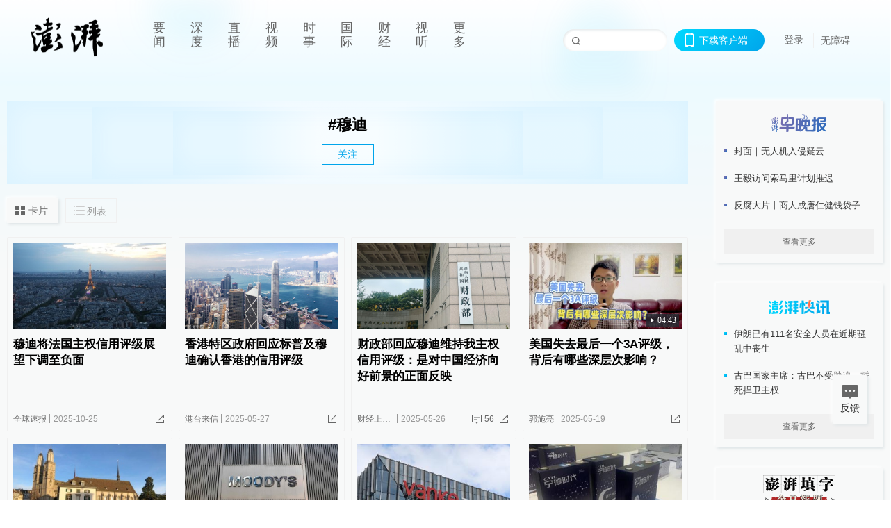

--- FILE ---
content_type: text/html; charset=utf-8
request_url: https://www.thepaper.cn/tag/30942
body_size: 9013
content:
<!DOCTYPE html><html><head><meta charSet="utf-8"/><meta name="viewport" content="width=device-width"/><link rel="icon" href="/favicon.ico"/><title>穆迪_澎湃新闻-The Paper</title><meta name="robots" content="index,follow"/><meta name="description" content="澎湃，澎湃新闻，澎湃新闻网，新闻与思想，澎湃是植根于中国上海的时政思想类互联网平台，以最活跃的原创新闻与最冷静的思想分析为两翼，是互联网技术创新与新闻价值传承的结合体，致力于问答式新闻与新闻追踪功能的实践。"/><meta property="og:title" content="穆迪_澎湃新闻-The Paper"/><meta property="og:description" content="澎湃，澎湃新闻，澎湃新闻网，新闻与思想，澎湃是植根于中国上海的时政思想类互联网平台，以最活跃的原创新闻与最冷静的思想分析为两翼，是互联网技术创新与新闻价值传承的结合体，致力于问答式新闻与新闻追踪功能的实践。"/><meta property="keywords" content="澎湃，Paper，The Paper，热问答，新闻跟踪，政治，时政，政经，澎湃新闻，新闻，思想，原创新闻，突发新闻，独家报道，上海报业，东方早报，东方报业，上海东方报业"/><meta name="next-head-count" content="9"/><script src="https://g.alicdn.com/AWSC/AWSC/awsc.js" defer=""></script><script defer="" type="text/javascript" src="/wza/aria.js?appid=7abb0bdd77acc1c9bf454c30409e9724" charSet="utf-8"></script><script defer="" src="/common/baseClick.js"></script><script>var _hmt = _hmt || [];
              (function() {
                var hm = document.createElement("script");
                hm.src = "//hm.baidu.com/hm.js?94a1e06bbce219d29285cee2e37d1d26";
                var s = document.getElementsByTagName("script")[0]; 
                s.parentNode.insertBefore(hm, s);
              })();</script><link rel="preload" href="/_next/static/css/pages/_app.2090ed8f.css" as="style"/><link rel="stylesheet" href="/_next/static/css/pages/_app.2090ed8f.css" data-n-g=""/><link rel="preload" href="/_next/static/css/3974.963c246a.css" as="style"/><link rel="stylesheet" href="/_next/static/css/3974.963c246a.css" data-n-p=""/><link rel="preload" href="/_next/static/css/2376.05632c47.css" as="style"/><link rel="stylesheet" href="/_next/static/css/2376.05632c47.css" data-n-p=""/><link rel="preload" href="/_next/static/css/5700.4d5bd225.css" as="style"/><link rel="stylesheet" href="/_next/static/css/5700.4d5bd225.css" data-n-p=""/><link rel="preload" href="/_next/static/css/5385.a556d8ec.css" as="style"/><link rel="stylesheet" href="/_next/static/css/5385.a556d8ec.css" data-n-p=""/><link rel="preload" href="/_next/static/css/pages/tag/%5Bid%5D.11b9b5e0.css" as="style"/><link rel="stylesheet" href="/_next/static/css/pages/tag/%5Bid%5D.11b9b5e0.css" data-n-p=""/><noscript data-n-css=""></noscript><script defer="" nomodule="" src="/_next/static/chunks/polyfills-42372ed130431b0a.js"></script><script src="/_next/static/chunks/webpack-1c4bf2cb3d49ecd6.js" defer=""></script><script src="/_next/static/chunks/framework-945b357d4a851f4b.js" defer=""></script><script src="/_next/static/chunks/main-89a081a232bc1775.js" defer=""></script><script src="/_next/static/chunks/pages/_app-c9c80c9f5b2534fd.js" defer=""></script><script src="/_next/static/chunks/6337-170e8ddfec148e23.js" defer=""></script><script src="/_next/static/chunks/8332-4bbffde1cb3f1740.js" defer=""></script><script src="/_next/static/chunks/9820-dc00c21bc0c956a6.js" defer=""></script><script src="/_next/static/chunks/2949-20180b2091a11e5d.js" defer=""></script><script src="/_next/static/chunks/2962-3b0ba8e9721889af.js" defer=""></script><script src="/_next/static/chunks/3974-025bcd0f4d91029b.js" defer=""></script><script src="/_next/static/chunks/1027-a5b94c5d12e5d0b6.js" defer=""></script><script src="/_next/static/chunks/2376-ce1480267066c421.js" defer=""></script><script src="/_next/static/chunks/5244-0115a091a44edd4e.js" defer=""></script><script src="/_next/static/chunks/618-91c8989d40418a77.js" defer=""></script><script src="/_next/static/chunks/2059-b7c83cf235597ac2.js" defer=""></script><script src="/_next/static/chunks/pages/tag/%5Bid%5D-cd54d234946b64e0.js" defer=""></script><script src="/_next/static/c257d7022de7c9038506538ef1599a90514124b9/_buildManifest.js" defer=""></script><script src="/_next/static/c257d7022de7c9038506538ef1599a90514124b9/_ssgManifest.js" defer=""></script></head><body><div id="__next"><main><div class="headerfixed__bM582"><div><div class=""><div class="header__dXrER"><div class="nav__WH9Ot"><div class="logo__clMn4"><a href="/"><img src="/_next/static/media/logo_light.4da59bed.png" alt="澎湃Logo"/></a></div><div class="navMenu__hUAOv" id="navMenu"><ul class="ulcontext__q1VwJ"><li class="" style="position:inherit"></li></ul></div><div class="loginMenu__w4mU0"><div class="searchInput__EMblL"><input class="ant-input search__hEmay" type="text" value=""/><span class="searchicon__wgzvZ"></span></div><div class="downapp__Lm7Hx" id="QRcode"><b>下载客户端</b></div><div class="menu__b38xf"><div class="nologin__LTIlW"><p tabindex="0">登录</p></div></div><div class="nozhangai__Q21kX"><a href="javascript:void(0)" onclick="aria.start()">无障碍</a></div></div></div></div></div></div></div><div class="topPicImg__draYB" style="display:none"></div><div class="container__zfO7K"><div class="leftcontent__XcRTe"><div class="tops__Qud_u"><div class="header__geiwj"><h1>#<!-- -->穆迪</h1><div><span class="follow__DxPRF">关注</span></div></div></div><div class="container__eeJqt"><div class="tabs__qKSsj"><div class="change__WbAPC"><p>卡片</p><p>列表</p></div></div><div><div class="cards__ZL4HT"><div class="ant-row" style="margin-left:-4.5px;margin-right:-4.5px;margin-top:-4.5px;margin-bottom:-4.5px"><div style="padding-left:4.5px;padding-right:4.5px;padding-top:4.5px;padding-bottom:4.5px" class="ant-col ant-col-6"><div class="ant-card ant-card-bordered ant-card-hoverable basecard__aFijj article_card__XAuva"><div class="ant-card-body"><div class="cardcontent__zuKZN"><div class="toplink__MC3AJ"><a target="_blank" href="/newsDetail_forward_31835045" class="inherit__fq4v_"><div class="imgposition__PEyro"><img alt="穆迪将法国主权信用评级展望下调至负面" src="https://imgpai.thepaper.cn/newpai/image/1761359508948_5c6i7t_1761359509209.png?x-oss-process=image/resize,w_332" width="318" height="182"/></div><h2>穆迪将法国主权信用评级展望下调至负面</h2></a></div><div class="text__Cq0yF"><div class="cardcontentdes__OyZpz noreply__pbpvO"><p><span class="first__Z7rgU"><a target="_blank" href="/list_25429" class="inherit__fq4v_">全球速报</a></span><span>2025-10-25</span></p><p><b class="normalstyle__K3zvR"><span class="ant-dropdown-trigger"><span class="share__rBFIi shareall"></span></span></b></p></div></div></div></div></div></div><div style="padding-left:4.5px;padding-right:4.5px;padding-top:4.5px;padding-bottom:4.5px" class="ant-col ant-col-6"><div class="ant-card ant-card-bordered ant-card-hoverable basecard__aFijj article_card__XAuva"><div class="ant-card-body"><div class="cardcontent__zuKZN"><div class="toplink__MC3AJ"><a target="_blank" href="/newsDetail_forward_30886053" class="inherit__fq4v_"><div class="imgposition__PEyro"><img alt="香港特区政府回应标普及穆迪确认香港的信用评级" src="https://imgpai.thepaper.cn/newpai/image/1748341323135_JfjdEW_1748341323236.png?x-oss-process=image/resize,w_332" width="318" height="182"/></div><h2>香港特区政府回应标普及穆迪确认香港的信用评级</h2></a></div><div class="text__Cq0yF"><div class="cardcontentdes__OyZpz noreply__pbpvO"><p><span class="first__Z7rgU"><a target="_blank" href="/list_25463" class="inherit__fq4v_">港台来信</a></span><span>2025-05-27</span></p><p><b class="normalstyle__K3zvR"><span class="ant-dropdown-trigger"><span class="share__rBFIi shareall"></span></span></b></p></div></div></div></div></div></div><div style="padding-left:4.5px;padding-right:4.5px;padding-top:4.5px;padding-bottom:4.5px" class="ant-col ant-col-6"><div class="ant-card ant-card-bordered ant-card-hoverable basecard__aFijj article_card__XAuva"><div class="ant-card-body"><div class="cardcontent__zuKZN"><div class="toplink__MC3AJ"><a target="_blank" href="/newsDetail_forward_30879868" class="inherit__fq4v_"><div class="imgposition__PEyro"><img alt="财政部回应穆迪维持我主权信用评级：是对中国经济向好前景的正面反映" src="https://imgpai.thepaper.cn/newpai/image/1748254274768_FmcQJ6_1748254275005.png?x-oss-process=image/resize,w_332" width="318" height="182"/></div><h2>财政部回应穆迪维持我主权信用评级：是对中国经济向好前景的正面反映</h2></a></div><div class="text__Cq0yF"><div class="cardcontentdes__OyZpz"><p><span class="first__Z7rgU"><a target="_blank" href="/list_25438" class="inherit__fq4v_">财经上下游</a></span><span>2025-05-26</span></p><p><a target="_blank" href="/newsDetail_forward_30879868?commTag=true" class="inherit__fq4v_"><span class="zan__nLGi5">56</span></a><b class="normalstyle__K3zvR"><span class="ant-dropdown-trigger"><span class="share__rBFIi shareall"></span></span></b></p></div></div></div></div></div></div><div style="padding-left:4.5px;padding-right:4.5px;padding-top:4.5px;padding-bottom:4.5px" class="ant-col ant-col-6"><div class="ant-card ant-card-bordered ant-card-hoverable basecard__aFijj article_card__XAuva"><div class="ant-card-body"><div class="cardcontent__zuKZN"><div class="toplink__MC3AJ"><a target="_blank" href="/newsDetail_forward_30840083" class="inherit__fq4v_"><div class="imgposition__PEyro"><img alt="美国失去最后一个3A评级，背后有哪些深层次影响？" src="https://imgpai.thepaper.cn/pph/newpai/image/1747627214457_byxREc_1747627214867.jpg?x-oss-process=image/resize,w_332" width="318" height="182"/><span class="watermark_duration__fBiwu"><i class="icon_play__ZYVJD"></i><i class="watermark_num__WiM8D">04:43</i></span></div><h2>美国失去最后一个3A评级，背后有哪些深层次影响？</h2></a></div><div class="text__Cq0yF"><div class="cardcontentdes__OyZpz noreply__pbpvO"><p><span class="first__Z7rgU"><a target="_blank" href="/user_4757656" class="inherit__fq4v_">郭施亮</a></span><span>2025-05-19</span></p><p><b class="normalstyle__K3zvR"><span class="ant-dropdown-trigger"><span class="share__rBFIi shareall"></span></span></b></p></div></div></div></div></div></div><div style="padding-left:4.5px;padding-right:4.5px;padding-top:4.5px;padding-bottom:4.5px" class="ant-col ant-col-6"><div class="ant-card ant-card-bordered ant-card-hoverable basecard__aFijj article_card__XAuva"><div class="ant-card-body"><div class="cardcontent__zuKZN"><div class="toplink__MC3AJ"><a target="_blank" href="/newsDetail_forward_30840065" class="inherit__fq4v_"><div class="imgposition__PEyro"><img alt="穆迪下调美国主权信用评级，对全球股市带来什么影响？" src="https://imgpai.thepaper.cn/pph/newpai/image/1747626755325_E1ThDh_1747626755754.png?x-oss-process=image/resize,w_332" width="318" height="182"/></div><h2>穆迪下调美国主权信用评级，对全球股市带来什么影响？</h2></a></div><div class="text__Cq0yF"><div class="cardcontentdes__OyZpz noreply__pbpvO"><p><span class="first__Z7rgU"><a target="_blank" href="/user_4757656" class="inherit__fq4v_">郭施亮</a></span><span>2025-05-19</span></p><p><b class="normalstyle__K3zvR"><span class="ant-dropdown-trigger"><span class="share__rBFIi shareall"></span></span></b></p></div></div></div></div></div></div><div style="padding-left:4.5px;padding-right:4.5px;padding-top:4.5px;padding-bottom:4.5px" class="ant-col ant-col-6"><div class="ant-card ant-card-bordered ant-card-hoverable basecard__aFijj article_card__XAuva"><div class="ant-card-body"><div class="cardcontent__zuKZN"><div class="toplink__MC3AJ"><a target="_blank" href="/newsDetail_forward_30833267" class="inherit__fq4v_"><div class="imgposition__PEyro"><img alt="穆迪下调美国主权信用评级" src="https://imgpai.thepaper.cn/newpai/image/1747438980348_1kZzCC_1747438980564.png?x-oss-process=image/resize,w_332" width="318" height="182"/></div><h2>穆迪下调美国主权信用评级</h2></a></div><div class="text__Cq0yF"><div class="cardcontentdes__OyZpz noreply__pbpvO"><p><span class="first__Z7rgU"><a target="_blank" href="/list_25429" class="inherit__fq4v_">全球速报</a></span><span>2025-05-17</span></p><p><b class="normalstyle__K3zvR"><span class="ant-dropdown-trigger"><span class="share__rBFIi shareall"></span></span></b></p></div></div></div></div></div></div><div style="padding-left:4.5px;padding-right:4.5px;padding-top:4.5px;padding-bottom:4.5px" class="ant-col ant-col-6"><div class="ant-card ant-card-bordered ant-card-hoverable basecard__aFijj article_card__XAuva"><div class="ant-card-body"><div class="cardcontent__zuKZN"><div class="toplink__MC3AJ"><a target="_blank" href="/newsDetail_forward_27189171" class="inherit__fq4v_"><div class="imgposition__PEyro"><img alt="穆迪再次下调评级，万科回应：坚决反对，希望准确评估和反映公司情况" src="https://imagecloud.thepaper.cn/thepaper/image/302/489/274.jpg?x-oss-process=image/resize,w_332" width="318" height="182"/></div><h2>穆迪再次下调评级，万科回应：坚决反对，希望准确评估和反映公司情况</h2></a></div><div class="text__Cq0yF"><div class="cardcontentdes__OyZpz"><p><span class="first__Z7rgU"><a target="_blank" href="/list_25433" class="inherit__fq4v_">地产界</a></span><span>2024-04-27</span></p><p><a target="_blank" href="/newsDetail_forward_27189171?commTag=true" class="inherit__fq4v_"><span class="zan__nLGi5">59</span></a><b class="normalstyle__K3zvR"><span class="ant-dropdown-trigger"><span class="share__rBFIi shareall"></span></span></b></p></div></div></div></div></div></div><div style="padding-left:4.5px;padding-right:4.5px;padding-top:4.5px;padding-bottom:4.5px" class="ant-col ant-col-6"><div class="ant-card ant-card-bordered ant-card-hoverable basecard__aFijj article_card__XAuva"><div class="ant-card-body"><div class="cardcontent__zuKZN"><div class="toplink__MC3AJ"><a target="_blank" href="/newsDetail_forward_27034372" class="inherit__fq4v_"><div class="imgposition__PEyro"><img alt="穆迪上调宁德时代评级至A3：展望稳定，进一步上调或受限" src="https://imagecloud.thepaper.cn/thepaper/image/300/457/923.jpeg?x-oss-process=image/resize,w_332" width="318" height="182"/></div><h2>穆迪上调宁德时代评级至A3：展望稳定，进一步上调或受限</h2></a></div><div class="text__Cq0yF"><div class="cardcontentdes__OyZpz"><p><span class="first__Z7rgU"><a target="_blank" href="/list_25436" class="inherit__fq4v_">能见度</a></span><span>2024-04-15</span></p><p><a target="_blank" href="/newsDetail_forward_27034372?commTag=true" class="inherit__fq4v_"><span class="zan__nLGi5">12</span></a><b class="normalstyle__K3zvR"><span class="ant-dropdown-trigger"><span class="share__rBFIi shareall"></span></span></b></p></div></div></div></div></div></div><div style="padding-left:4.5px;padding-right:4.5px;padding-top:4.5px;padding-bottom:4.5px" class="ant-col ant-col-6"><div class="ant-card ant-card-bordered ant-card-hoverable basecard__aFijj article_card__XAuva"><div class="ant-card-body"><div class="cardcontent__zuKZN"><div class="toplink__MC3AJ"><a target="_blank" href="/newsDetail_forward_25555818" class="inherit__fq4v_"><div class="imgposition__PEyro"><img alt="玉渊谭天丨热解读：穆迪调降我主权债务评级展望的三大误判" src="https://imagecloud.thepaper.cn/thepaper/image/281/333/53.png?x-oss-process=image/resize,w_332" width="318" height="182"/></div><h2>玉渊谭天丨热解读：穆迪调降我主权债务评级展望的三大误判</h2></a></div><div class="text__Cq0yF"><div class="cardcontentdes__OyZpz"><p><span class="first__Z7rgU"><a target="_blank" href="/list_25438" class="inherit__fq4v_">财经上下游</a></span><span>2023-12-06</span></p><p><a target="_blank" href="/newsDetail_forward_25555818?commTag=true" class="inherit__fq4v_"><span class="zan__nLGi5">15</span></a><b class="normalstyle__K3zvR"><span class="ant-dropdown-trigger"><span class="share__rBFIi shareall"></span></span></b></p></div></div></div></div></div></div></div><div class="loading__lL52v"><span role="img" aria-label="sync" class="anticon anticon-sync anticon-spin"><svg viewBox="64 64 896 896" focusable="false" data-icon="sync" width="1em" height="1em" fill="currentColor" aria-hidden="true"><path d="M168 504.2c1-43.7 10-86.1 26.9-126 17.3-41 42.1-77.7 73.7-109.4S337 212.3 378 195c42.4-17.9 87.4-27 133.9-27s91.5 9.1 133.8 27A341.5 341.5 0 01755 268.8c9.9 9.9 19.2 20.4 27.8 31.4l-60.2 47a8 8 0 003 14.1l175.7 43c5 1.2 9.9-2.6 9.9-7.7l.8-180.9c0-6.7-7.7-10.5-12.9-6.3l-56.4 44.1C765.8 155.1 646.2 92 511.8 92 282.7 92 96.3 275.6 92 503.8a8 8 0 008 8.2h60c4.4 0 7.9-3.5 8-7.8zm756 7.8h-60c-4.4 0-7.9 3.5-8 7.8-1 43.7-10 86.1-26.9 126-17.3 41-42.1 77.8-73.7 109.4A342.45 342.45 0 01512.1 856a342.24 342.24 0 01-243.2-100.8c-9.9-9.9-19.2-20.4-27.8-31.4l60.2-47a8 8 0 00-3-14.1l-175.7-43c-5-1.2-9.9 2.6-9.9 7.7l-.7 181c0 6.7 7.7 10.5 12.9 6.3l56.4-44.1C258.2 868.9 377.8 932 512.2 932c229.2 0 415.5-183.7 419.8-411.8a8 8 0 00-8-8.2z"></path></svg></span> 加载中</div></div></div></div></div><div class="content__H_J57"><div class="banner__JnsTp"><div class="rt_ad" id="rt_ad"></div></div><div class="commonsider__BzNmZ"><div class="mdCard"><div class="ppreport__FKc19 zwb__YRUIO"><div class="reporttop__SBXrm"><img src="/_next/static/media/pp_report.644295c3.png"/></div><div class="content__H_J57"><ul></ul><button>查看更多</button></div></div></div><div class="mdCard"><div class="ppreport__FKc19 caixun__HL7nD"><div class="moneytop__u8WDb"><img src="/_next/static/media/logo_kuaixun.d8f19ada.png"/></div><div class="content__H_J57"><ul></ul><button>查看更多</button></div></div></div><div class="mdCard"><div class="ppreport__FKc19 crossword__KtBgX"><div class="moneytop__u8WDb"><img src="/_next/static/media/logo_104x44_tianzi_white@2x.b88d1296.png"/></div><div class="content__H_J57"><ul></ul><button>开始答题</button></div></div></div><div class="ppreport__FKc19 notranstion__XAtfz"><div class="rebangtop__q0Lzc"><img src="/_next/static/media/logo_rebang.f9ee1ca1.png"/></div><div class="content__H_J57"><ul></ul></div></div><div class="se_ad" id="rt_ad1"></div><div class="handpick__UashQ" style="box-shadow:2px 2px 4px 0px #DEE4E6, -2px -2px 4px 0px #FFFFFF"><div class="handpick_top__XAAfk"><img src="/_next/static/media/logo_bjjx.667644a5.png"/></div><div class="handpick_content__ZKMJ4"><div class="content__H_J57"></div><div style="background:#F0F0F0" class="look_more__zrPEC"><span style="color:#666">查看更多</span></div></div></div><div><div class="connent__RH3Ju"><div class="vcode__blmsa"><img src="/_next/static/media/scalecode.ed629179.png"/><h4><b>扫码下载</b><b>澎湃新闻客户端</b></h4></div><div class="links__ArOwl"><p><a href="https://m.thepaper.cn/download?id=2" target="_blank">Android版</a></p><p><a href="https://apps.apple.com/cn/app/id878962716?mt=8" target="_blank">iPhone版</a></p><p><a href="https://apps.apple.com/cn/app/id986646876?mt=8" target="_blank">iPad版</a></p></div></div></div><div class="content__lGEPO undefined"><div class="maxwidth__X6YpT"><div id="juzhen" class="ant-row card" style="margin-left:-5px;margin-right:-5px"><div style="padding-left:5px;padding-right:5px" class="ant-col ant-col-6"><a>关于澎湃</a></div><div style="padding-left:5px;padding-right:5px" class="ant-col ant-col-6"><a>加入澎湃</a></div><div style="padding-left:5px;padding-right:5px" class="ant-col ant-col-6"><a>联系我们</a></div><div style="padding-left:5px;padding-right:5px" class="ant-col ant-col-6"><a>广告合作</a></div><div style="padding-left:5px;padding-right:5px" class="ant-col ant-col-6"><a>法律声明</a></div><div style="padding-left:5px;padding-right:5px" class="ant-col ant-col-6"><a>隐私政策</a></div><div id="ppjuzhen" style="padding-left:5px;padding-right:5px" class="ant-col ant-col-6"><div class="juzhencontent__ck6J7"><span class="cursor__imSyE">澎湃矩阵</span><ul class="juzhenul__g60RQ"><li><a target="_blank" rel="noopener noreferrer" href="https://weibo.com/thepapernewsapp">澎湃新闻微博</a></li><li class="wechartcontent__bVuA1"><span>澎湃新闻公众号</span><div class="wechat__rPccb"><img src="/_next/static/media/wechat.ebe50fdd.png"/></div></li><li><a target="_blank" rel="noopener noreferrer" href="https://www.douyin.com/user/MS4wLjABAAAAzMDwcAi4v-kdwAGtt9Ni1jfE0hV9-TiUVlNLX7mb9Hw">澎湃新闻抖音号</a></li><li></li><li><a target="_blank" href="https://www.pai-tech.net/">派生万物开放平台</a></li><li><a target="_blank" rel="noopener noreferrer" href="https://www.ipshanghai.cn">IP SHANGHAI</a></li><li><a target="_blank" rel="noopener noreferrer" href="https://www.sixthtone.com">SIXTH TONE</a></li></ul></div></div><div id="ppbaoliao" style="padding-left:5px;padding-right:5px" class="ant-col ant-col-6"><div class="juzhencontent__ck6J7"><span class="cursor__imSyE">新闻报料</span><ul class="juzhenul__g60RQ baoliaoul__rJkZH"><li class="noCursor___DsZL"><span>报料热线: 021-962866</span></li><li><a href="mailto:news@thepaper.cn"><span>报料邮箱: news@thepaper.cn</span></a></li></ul></div></div></div></div></div><div class="beian__AMcCz"><p><a href="https://beian.miit.gov.cn" target="_blank">沪ICP备14003370号</a></p><p><a href="https://www.beian.gov.cn/portal/registerSystemInfo?recordcode=31010602000299" target="_blank">沪公网安备31010602000299号</a></p><p>互联网新闻信息服务许可证：31120170006</p><p>增值电信业务经营许可证：沪B2-2017116</p><p>© 2014-<!-- -->2026<!-- --> 上海东方报业有限公司</p></div><div class="renzheng__e4Lym"><div><a target="cyxyv" href="https://v.yunaq.com/certificate?domain=www.thepaper.cn&amp;from=label&amp;code=90030"><img src="/_next/static/media/label_sm_90030.2e849b63.png" alt=""/></a></div><div><img src="/_next/static/media/wuzhangai.a66118af.png" alt=""/></div></div></div></div></div><div class="light__DLlgX"><div class="feedBack__fy2X8"><span class="feedIcon__RRO5K"></span><span>反馈</span></div><div class="backtop__I9kSi"><div duration="0" class="ant-back-top"></div></div></div></main></div><script id="__NEXT_DATA__" type="application/json">{"props":{"pageProps":{"data":{"code":200,"data":{"hasNext":true,"startTime":1701839679206,"list":[{"contId":"31835045","isOutForword":"0","isOutForward":"0","forwardType":"0","mobForwardType":2,"interactionNum":"","praiseTimes":"8","pic":"https://imgpai.thepaper.cn/newpai/image/1761359508948_5c6i7t_1761359509209.png","imgCardMode":0,"smallPic":"https://imgpai.thepaper.cn/newpai/image/1761359508948_5c6i7t_1761359509209.png?x-oss-process=image/resize,w_332","sharePic":"https://imgpai.thepaper.cn/newpai/image/1761359508990_8J1eyE_1761359509171.png","pubTime":"2025-10-25","pubTimeNew":"2025/10/25","name":"穆迪将法国主权信用评级展望下调至负面","closePraise":"0","nodeInfo":{"nodeId":25429,"name":"全球速报","desc":"最热点的全球资讯","pic":"https://imagecloud.thepaper.cn/thepaper/image/4/158/73.png","nodeType":0,"channelType":0,"forwordType":22,"forwardType":"22","liveType":"2","parentId":25388,"isOrder":"0","dataType":"0","shareName":"全球速报","nickName":"","publishTime":1668726066292,"mobForwardType":"22","summarize":"最热点的全球资讯","color":"","videoLivingRoomDes":"","wwwSpecNodeAlign":0,"govAffairsType":"","showSpecialBanner":false,"showSpecialTopDesc":false,"topBarTypeCustomColor":false,"showVideoBottomRightBtn":false},"nodeId":25429,"contType":0,"pubTimeLong":1761361471414,"specialNodeId":0,"cardMode":"101","dataObjId":52,"closeFrontComment":false,"isSupInteraction":false,"tagList":[{"tagId":30942,"tag":"穆迪","isOrder":"0","isUpdateNotify":"0","isWonderfulComments":"0"},{"tagId":1602,"tag":"法国","isOrder":"0","isUpdateNotify":"0","isWonderfulComments":"0"},{"tagId":291779,"tag":"主权信用评级","isOrder":"0","isUpdateNotify":"0","isWonderfulComments":"0"}],"hideVideoFlag":false,"praiseStyle":1,"isSustainedFly":0,"softLocType":1,"closeComment":false,"voiceInfo":{"voiceSrc":"https://audios.thepaper.cn/input/31835045_202510251104aca2cd4c-789f-4990-9373-2c1848127182.mp3","imgSrc":"https://imgpai.thepaper.cn/newpai/image/1761359508990_8J1eyE_1761359509171.png","isHaveVoice":"1"},"softAdTypeStr":"1,1,1","originalContId":31835045,"paywalled":false,"audiovisualBlogSwitch":false,"audiovisualBlogGuests":"","seriesTagRecType":"其他"},{"contId":"30886053","isOutForword":"0","isOutForward":"0","forwardType":"0","mobForwardType":2,"interactionNum":"","praiseTimes":"1","pic":"https://imgpai.thepaper.cn/newpai/image/1748341323135_JfjdEW_1748341323236.png","imgCardMode":0,"smallPic":"https://imgpai.thepaper.cn/newpai/image/1748341323135_JfjdEW_1748341323236.png?x-oss-process=image/resize,w_332","sharePic":"https://imgpai.thepaper.cn/newpai/image/1748341323137_r3R4hG_1748341323305.png","pubTime":"2025-05-27","pubTimeNew":"2025/05/27","name":"香港特区政府回应标普及穆迪确认香港的信用评级","closePraise":"0","nodeInfo":{"nodeId":25463,"name":"港台来信","desc":"感觉不一样的港台报道","pic":"https://imagecloud.thepaper.cn/thepaper/image/4/158/68.png","nodeType":0,"channelType":0,"forwordType":22,"forwardType":"22","liveType":"2","parentId":25388,"isOrder":"0","dataType":"0","shareName":"港台来信","nickName":"","mobForwardType":"22","summarize":"港台风云变幻时，我们是华人民主实验瞭望台。民间群情而起时，我们是两地社会情绪探测仪。两岸三地观人及己，在理解中消误解，在欣赏中增互信。","color":"","videoLivingRoomDes":"","wwwSpecNodeAlign":0,"govAffairsType":"","showSpecialBanner":false,"showSpecialTopDesc":false,"topBarTypeCustomColor":false,"showVideoBottomRightBtn":false},"nodeId":25463,"contType":0,"pubTimeLong":1748341732687,"specialNodeId":0,"cardMode":"101","dataObjId":52,"closeFrontComment":false,"isSupInteraction":false,"tagList":[{"tagId":6077,"tag":"标普","isOrder":"0","isUpdateNotify":"0","isWonderfulComments":"0"},{"tagId":30942,"tag":"穆迪","isOrder":"0","isUpdateNotify":"0","isWonderfulComments":"0"},{"tagId":511,"tag":"香港","isOrder":"0","isUpdateNotify":"0","isWonderfulComments":"0"}],"hideVideoFlag":false,"praiseStyle":1,"isSustainedFly":0,"softLocType":1,"closeComment":false,"voiceInfo":{"voiceSrc":"https://audios.thepaper.cn/input/30886053_2025052718291292ad4a-7a26-4dc1-81a6-da23f8cb97ca.mp3","imgSrc":"https://imgpai.thepaper.cn/newpai/image/1748341323137_r3R4hG_1748341323305.png","isHaveVoice":"1"},"softAdTypeStr":"1,1,1","originalContId":30886053,"paywalled":false,"audiovisualBlogSwitch":false,"audiovisualBlogGuests":"","seriesTagRecType":"其他"},{"contId":"30879868","isOutForword":"0","isOutForward":"0","forwardType":"0","mobForwardType":2,"interactionNum":"56","praiseTimes":"22","pic":"https://imgpai.thepaper.cn/newpai/image/1748254274768_FmcQJ6_1748254275005.png","imgCardMode":0,"smallPic":"https://imgpai.thepaper.cn/newpai/image/1748254274768_FmcQJ6_1748254275005.png?x-oss-process=image/resize,w_332","sharePic":"https://imgpai.thepaper.cn/newpai/image/1748254274779_hBxwrK_1748254275053.png","pubTime":"2025-05-26","pubTimeNew":"2025/05/26","name":"财政部回应穆迪维持我主权信用评级：是对中国经济向好前景的正面反映","closePraise":"0","nodeInfo":{"nodeId":25438,"name":"财经上下游","desc":"跨界找寻市场常识","pic":"https://imagecloud.thepaper.cn/thepaper/image/4/158/84.png","nodeType":0,"channelType":0,"forwordType":22,"forwardType":"22","liveType":"1","parentId":25388,"isOrder":"0","dataType":"0","shareName":"财经上下游","nickName":"","mobForwardType":"22","summarize":"生活需要常识，财经新闻也是。在这里，我们为你解释，宏观政策、政经热点是怎么跟你发生联系的。逻辑、利益链是必须的，顺便也一起聊聊产业链。","color":"","videoLivingRoomDes":"","wwwSpecNodeAlign":0,"govAffairsType":"","showSpecialBanner":false,"showSpecialTopDesc":false,"topBarTypeCustomColor":false,"showVideoBottomRightBtn":false},"nodeId":25438,"contType":0,"pubTimeLong":1748253490926,"specialNodeId":0,"cardMode":"101","dataObjId":52,"closeFrontComment":false,"isSupInteraction":false,"tagList":[{"tagId":30942,"tag":"穆迪","isOrder":"0","isUpdateNotify":"0","isWonderfulComments":"0"},{"tagId":291779,"tag":"主权信用评级","isOrder":"0","isUpdateNotify":"0","isWonderfulComments":"0"}],"hideVideoFlag":false,"praiseStyle":1,"isSustainedFly":0,"softLocType":1,"closeComment":false,"voiceInfo":{"voiceSrc":"https://audios.thepaper.cn/input/30879868_2025052618207869429a-ce8a-4a6b-9da8-010021bb2ee1.mp3","imgSrc":"https://imgpai.thepaper.cn/newpai/image/1748254274779_hBxwrK_1748254275053.png","isHaveVoice":"1"},"softAdTypeStr":"1,1,1","originalContId":30879868,"paywalled":false,"audiovisualBlogSwitch":false,"audiovisualBlogGuests":"","seriesTagRecType":"其他"},{"contId":"30840083","isOutForword":"1","isOutForward":"1","forwardType":"36","mobForwardType":36,"interactionNum":"","praiseTimes":"1","pic":"https://imgpai.thepaper.cn/pph/newpai/image/1747627214457_byxREc_1747627214867.jpg","imgCardMode":0,"smallPic":"https://imgpai.thepaper.cn/pph/newpai/image/1747627214457_byxREc_1747627214867.jpg?x-oss-process=image/resize,w_332","sharePic":"https://imgpai.thepaper.cn/pph/newpai/image/1747627214468_FcCF1F_1747627214899.jpg","pubTime":"2025-05-19","pubTimeNew":"2025/05/19","name":"美国失去最后一个3A评级，背后有哪些深层次影响？","closePraise":"0","waterMark":{"type":"1","value":"04:43","bigPicValue":"04:43","videoSize":"27M流量"},"videos":{"videoId":null,"hdurl":"https://cloudvideo.thepaper.cn/video/5437859eafaf422aa6529e98cc7e511e/hd/1747626674588_sD4GDb_1747627090072.mp4","url":"https://cloudvideo.thepaper.cn/video/5437859eafaf422aa6529e98cc7e511e/sd/1747626674588_sD4GDb_1747627090072.mp4","duration":"04:43","coverUrl":"https://imgpai.thepaper.cn/newpai/image/20250519/c31e9b26-91c9-472d-9a31-1f1abc796ffb.jpg","verticalCoverUrl":"https://imgpai.thepaper.cn/pph/newpai/image/1747627257032_GmZarb_1747627257483.2323","bytes":"33564735","hdBytes":"33564735","coverUrlFirstFrame":"http://cloudvideo.thepaper.cn/video/5437859eafaf422aa6529e98cc7e511e/1000.jpg","verticalVideo":false,"durationNum":283,"videoDes":null,"playInfos":null,"outLink":false},"authorInfo":{"userId":4757656,"sname":"郭施亮","pic":"https://image.thepaper.cn/publish/interaction/image/5/87/259.jpg","userType":0,"isAuth":1,"mobForwardType":31,"authInfo":"财经评论员、财经作家"},"nodeId":82120,"contType":83,"pubTimeLong":1747651988815,"specialNodeId":0,"cardMode":"101","dataObjId":52,"closeFrontComment":false,"isSupInteraction":false,"tagList":[{"tagId":30942,"tag":"穆迪","isOrder":"0","isUpdateNotify":"0","isWonderfulComments":"0"},{"tagId":8765,"tag":"美联储","isOrder":"0","isUpdateNotify":"0","isWonderfulComments":"0"},{"tagId":12870,"tag":"美股","isOrder":"0","isUpdateNotify":"0","isWonderfulComments":"0"}],"hideVideoFlag":false,"praiseStyle":1,"isSustainedFly":0,"softLocType":1,"closeComment":false,"voiceInfo":{"imgSrc":"https://imgpai.thepaper.cn/pph/newpai/image/1747627214468_FcCF1F_1747627214899.jpg","isHaveVoice":"0"},"softAdTypeStr":"1","originalContId":30840083,"paywalled":false,"audiovisualBlogSwitch":false,"seriesTagRecType":"其他"},{"contId":"30840065","isOutForword":"1","isOutForward":"1","forwardType":"34","mobForwardType":34,"interactionNum":"","praiseTimes":"0","pic":"https://imgpai.thepaper.cn/pph/newpai/image/1747626755325_E1ThDh_1747626755754.png","imgCardMode":0,"smallPic":"https://imgpai.thepaper.cn/pph/newpai/image/1747626755325_E1ThDh_1747626755754.png?x-oss-process=image/resize,w_332","sharePic":"https://imgpai.thepaper.cn/pph/newpai/image/1747626755334_3zGEG6_1747626755729.png","pubTime":"2025-05-19","pubTimeNew":"2025/05/19","name":"穆迪下调美国主权信用评级，对全球股市带来什么影响？","closePraise":"0","authorInfo":{"userId":4757656,"sname":"郭施亮","pic":"https://image.thepaper.cn/publish/interaction/image/5/87/259.jpg","userType":0,"isAuth":1,"mobForwardType":31,"authInfo":"财经评论员、财经作家"},"nodeId":82120,"contType":81,"pubTimeLong":1747651988751,"specialNodeId":0,"cardMode":"101","dataObjId":52,"closeFrontComment":false,"isSupInteraction":false,"tagList":[{"tagId":30942,"tag":"穆迪","isOrder":"0","isUpdateNotify":"0","isWonderfulComments":"0"},{"tagId":8765,"tag":"美联储","isOrder":"0","isUpdateNotify":"0","isWonderfulComments":"0"},{"tagId":6566218,"tag":"美股三大股指","isOrder":"0","isUpdateNotify":"0","isWonderfulComments":"0"}],"hideVideoFlag":false,"praiseStyle":1,"isSustainedFly":0,"softLocType":1,"closeComment":false,"voiceInfo":{"voiceSrc":"https://audios.thepaper.cn/input/30840065_202505191853df9637f3-290b-48cb-b250-5a6e8dace0b1.mp3","imgSrc":"https://imgpai.thepaper.cn/pph/newpai/image/1747626755334_3zGEG6_1747626755729.png","isHaveVoice":"1"},"softAdTypeStr":"1,1,1","originalContId":30840065,"paywalled":false,"audiovisualBlogSwitch":false,"seriesTagRecType":"其他"},{"contId":"30833267","isOutForword":"0","isOutForward":"0","forwardType":"0","mobForwardType":2,"interactionNum":"","praiseTimes":"3","pic":"https://imgpai.thepaper.cn/newpai/image/1747438980348_1kZzCC_1747438980564.png","imgCardMode":0,"smallPic":"https://imgpai.thepaper.cn/newpai/image/1747438980348_1kZzCC_1747438980564.png?x-oss-process=image/resize,w_332","sharePic":"https://imgpai.thepaper.cn/newpai/image/1747438980386_zKwP4X_1747438980637.png","pubTime":"2025-05-17","pubTimeNew":"2025/05/17","name":"穆迪下调美国主权信用评级","closePraise":"0","nodeInfo":{"nodeId":25429,"name":"全球速报","desc":"最热点的全球资讯","pic":"https://imagecloud.thepaper.cn/thepaper/image/4/158/73.png","nodeType":0,"channelType":0,"forwordType":22,"forwardType":"22","liveType":"2","parentId":25388,"isOrder":"0","dataType":"0","shareName":"全球速报","nickName":"","publishTime":1668726066292,"mobForwardType":"22","summarize":"最热点的全球资讯","color":"","videoLivingRoomDes":"","wwwSpecNodeAlign":0,"govAffairsType":"","showSpecialBanner":false,"showSpecialTopDesc":false,"topBarTypeCustomColor":false,"showVideoBottomRightBtn":false},"nodeId":25429,"contType":0,"pubTimeLong":1747439800077,"specialNodeId":0,"cardMode":"101","dataObjId":52,"closeFrontComment":false,"isSupInteraction":false,"tagList":[{"tagId":30942,"tag":"穆迪","isOrder":"0","isUpdateNotify":"0","isWonderfulComments":"0"},{"tagId":1868451,"tag":"主权信用","isOrder":"0","isUpdateNotify":"0","isWonderfulComments":"0"},{"tagId":5591536,"tag":"美国主权信用评级","isOrder":"0","isUpdateNotify":"0","isWonderfulComments":"0"}],"hideVideoFlag":false,"praiseStyle":1,"isSustainedFly":0,"softLocType":1,"closeComment":false,"voiceInfo":{"voiceSrc":"https://audios.thepaper.cn/input/30833267_20250517075629f0751b-6ddc-453e-93a2-45212ec5806f.mp3","imgSrc":"https://imgpai.thepaper.cn/newpai/image/1747438980386_zKwP4X_1747438980637.png","isHaveVoice":"1"},"softAdTypeStr":"1,1,1","originalContId":30833267,"paywalled":false,"audiovisualBlogSwitch":false,"seriesTagRecType":"其他"},{"contId":"27189171","isOutForword":"0","isOutForward":"0","forwardType":"0","mobForwardType":2,"interactionNum":"59","praiseTimes":"105","pic":"https://imagecloud.thepaper.cn/thepaper/image/302/489/274.jpg","imgCardMode":0,"smallPic":"https://imagecloud.thepaper.cn/thepaper/image/302/489/274.jpg?x-oss-process=image/resize,w_332","sharePic":"https://imagecloud.thepaper.cn/thepaper/image/302/489/275.jpg","pubTime":"2024-04-27","pubTimeNew":"2024/04/27","name":"穆迪再次下调评级，万科回应：坚决反对，希望准确评估和反映公司情况","closePraise":"0","nodeInfo":{"nodeId":25433,"name":"地产界","desc":"地产界所有你想知道的事儿","pic":"https://imagecloud.thepaper.cn/thepaper/image/4/158/86.png","nodeType":0,"channelType":0,"forwordType":22,"forwardType":"22","liveType":"1","parentId":25388,"isOrder":"0","dataType":"0","shareName":"地产界","nickName":"","mobForwardType":"22","summarize":"提供地产界最新的投资趋势、最热的地区规划、最深入的政策解读。","color":"","videoLivingRoomDes":"","wwwSpecNodeAlign":0,"govAffairsType":"","showSpecialBanner":false,"showSpecialTopDesc":false,"topBarTypeCustomColor":false,"showVideoBottomRightBtn":false},"nodeId":25433,"contType":0,"pubTimeLong":1714204561238,"specialNodeId":0,"cardMode":"101","dataObjId":52,"closeFrontComment":false,"isSupInteraction":false,"tagList":[{"tagId":4619,"tag":"万科","isOrder":"0","isUpdateNotify":"0","isWonderfulComments":"0"},{"tagId":30942,"tag":"穆迪","isOrder":"0","isUpdateNotify":"0","isWonderfulComments":"0"}],"hideVideoFlag":false,"praiseStyle":1,"isSustainedFly":0,"softLocType":1,"closeComment":false,"voiceInfo":{"voiceSrc":"https://audios.thepaper.cn/input/27189171_2024042715560b481b82-994c-4c7b-9d09-0fd42b66d703.mp3","imgSrc":"https://imagecloud.thepaper.cn/thepaper/image/302/489/275.jpg","isHaveVoice":"1"},"softAdTypeStr":"1,1,1","originalContId":27189171,"paywalled":false,"seriesTagRecType":"其他"},{"contId":"27034372","isOutForword":"0","isOutForward":"0","forwardType":"0","mobForwardType":2,"interactionNum":"12","praiseTimes":"151","pic":"https://imagecloud.thepaper.cn/thepaper/image/300/457/923.jpeg","imgCardMode":0,"smallPic":"https://imagecloud.thepaper.cn/thepaper/image/300/457/923.jpeg?x-oss-process=image/resize,w_332","sharePic":"https://imagecloud.thepaper.cn/thepaper/image/300/457/924.jpeg","pubTime":"2024-04-15","pubTimeNew":"2024/04/15","name":"穆迪上调宁德时代评级至A3：展望稳定，进一步上调或受限","closePraise":"0","nodeInfo":{"nodeId":25436,"name":"能见度","desc":"能源行业最具穿透力的思想","pic":"https://imagecloud.thepaper.cn/thepaper/image/4/158/89.png","nodeType":0,"channelType":0,"forwordType":22,"forwardType":"22","liveType":"1","parentId":25388,"isOrder":"0","dataType":"0","shareName":"能见度","nickName":"","mobForwardType":"22","summarize":"关注新的能源技术、新的能源政策、新的能源商业模式、新崛起的能源企业。","color":"","videoLivingRoomDes":"","wwwSpecNodeAlign":0,"govAffairsType":"","showSpecialBanner":false,"showSpecialTopDesc":false,"topBarTypeCustomColor":false,"showVideoBottomRightBtn":false},"nodeId":25436,"contType":0,"pubTimeLong":1713180697999,"specialNodeId":0,"cardMode":"101","dataObjId":52,"closeFrontComment":false,"isSupInteraction":false,"tagList":[{"tagId":30942,"tag":"穆迪","isOrder":"0","isUpdateNotify":"0","isWonderfulComments":"0"},{"tagId":600394,"tag":"宁德时代","isOrder":"0","isUpdateNotify":"0","isWonderfulComments":"0"}],"hideVideoFlag":false,"praiseStyle":1,"isSustainedFly":0,"softLocType":1,"closeComment":false,"voiceInfo":{"voiceSrc":"https://audios.thepaper.cn/input/27034372_2024041519317a99a51b-0e91-4573-a76d-1b2912dd7175.mp3","imgSrc":"https://imagecloud.thepaper.cn/thepaper/image/300/457/924.jpeg","isHaveVoice":"1"},"softAdTypeStr":"1,1,1","originalContId":27034372,"paywalled":false,"seriesTagRecType":"其他"},{"contId":"25555818","isOutForword":"0","isOutForward":"0","forwardType":"0","mobForwardType":2,"interactionNum":"15","praiseTimes":"12","pic":"https://imagecloud.thepaper.cn/thepaper/image/281/333/53.png","imgCardMode":0,"smallPic":"https://imagecloud.thepaper.cn/thepaper/image/281/333/53.png?x-oss-process=image/resize,w_332","sharePic":"https://imagecloud.thepaper.cn/thepaper/image/281/333/54.png","pubTime":"2023-12-06","pubTimeNew":"2023/12/06","name":"玉渊谭天丨热解读：穆迪调降我主权债务评级展望的三大误判","closePraise":"0","nodeInfo":{"nodeId":25438,"name":"财经上下游","desc":"跨界找寻市场常识","pic":"https://imagecloud.thepaper.cn/thepaper/image/4/158/84.png","nodeType":0,"channelType":0,"forwordType":22,"forwardType":"22","liveType":"1","parentId":25388,"isOrder":"0","dataType":"0","shareName":"财经上下游","nickName":"","mobForwardType":"22","summarize":"生活需要常识，财经新闻也是。在这里，我们为你解释，宏观政策、政经热点是怎么跟你发生联系的。逻辑、利益链是必须的，顺便也一起聊聊产业链。","color":"","videoLivingRoomDes":"","wwwSpecNodeAlign":0,"govAffairsType":"","showSpecialBanner":false,"showSpecialTopDesc":false,"topBarTypeCustomColor":false,"showVideoBottomRightBtn":false},"nodeId":25438,"contType":0,"pubTimeLong":1701839679207,"specialNodeId":0,"cardMode":"101","dataObjId":52,"closeFrontComment":false,"isSupInteraction":false,"tagList":[{"tagId":30942,"tag":"穆迪","isOrder":"0","isUpdateNotify":"0","isWonderfulComments":"0"},{"tagId":2828,"tag":"中国经济","isOrder":"0","isUpdateNotify":"0","isWonderfulComments":"0"}],"hideVideoFlag":false,"praiseStyle":1,"isSustainedFly":0,"softLocType":1,"closeComment":false,"voiceInfo":{"voiceSrc":"https://audios.thepaper.cn/input/25555818_202312061315db5a49c2-ba0e-4ab3-87dd-b17f2a0b85d8.mp3","imgSrc":"https://imagecloud.thepaper.cn/thepaper/image/281/333/54.png","isHaveVoice":"1"},"softAdTypeStr":"1,1,1","originalContId":25555818,"paywalled":false,"seriesTagRecType":"其他"}],"nodeInfo":null,"tagInfo":{"tagId":30942,"tag":"穆迪","isOrder":"0","isUpdateNotify":"0","isWonderfulComments":"0"},"moreNodeInfo":null,"pageNum":1,"pageSize":20,"pages":null,"total":null,"prevPageNum":0,"nextPageNum":2,"excludeContIds":null,"contCont":null,"filterIds":null,"updateCount":null},"desc":"成功","time":1768168472421}},"__N_SSP":true},"page":"/tag/[id]","query":{"id":"30942"},"buildId":"c257d7022de7c9038506538ef1599a90514124b9","isFallback":false,"isExperimentalCompile":false,"gssp":true,"scriptLoader":[]}</script></body></html>

--- FILE ---
content_type: text/css; charset=UTF-8
request_url: https://www.thepaper.cn/_next/static/css/5385.a556d8ec.css
body_size: 3447
content:
.normalstyle__K3zvR{font-weight:400;vertical-align:top;display:inline-block;position:relative;height:18px;cursor:pointer}.normalstyle__K3zvR.black__a8fPX .ant-dropdown-menu{width:80px;background:#20272e;box-shadow:0 1px 4px 0 rgba(15,23,31,.7)}.normalstyle__K3zvR.black__a8fPX .ant-dropdown-arrow:before{background-color:#20272e;box-shadow:0 1px 4px 0 rgba(15,23,31,.7)}.normalstyle__K3zvR.black__a8fPX .ant-dropdown-arrow{background-color:#20272e;border-color:#20272e transparent transparent;z-index:1}.normalstyle__K3zvR.black__a8fPX .ant-dropdown-arrow:after{content:""!important;border-width:0!important}.normalstyle__K3zvR.black__a8fPX .ant-dropdown-menu-item:hover p{color:#fff!important}.normalstyle__K3zvR.black__a8fPX p{color:#96a5b4}.normalstyle__K3zvR.black__a8fPX p:hover{color:#fff!important}.normalstyle__K3zvR.black__a8fPX .dropdown__eTKWN ul li{background:#20272e!important;font-size:12px!important}.normalstyle__K3zvR.black__a8fPX .dropdown__eTKWN ul li:hover{background:#202c38!important}.normalstyle__K3zvR.black__a8fPX .dropdown__eTKWN ul li:first-child{border-top-left-radius:4px;border-top-right-radius:4px}.normalstyle__K3zvR.black__a8fPX .dropdown__eTKWN ul li:last-child{border-bottom-left-radius:4px;border-bottom-right-radius:4px}.normalstyle__K3zvR.black__a8fPX .normal__nYmPN ul li:hover{background:#202c38!important}.normalstyle__K3zvR.black__a8fPX .normal__nYmPN ul li:first-child:hover{border-top-left-radius:4px;border-top-right-radius:4px}.normalstyle__K3zvR.black__a8fPX .normal__nYmPN ul li:last-child:hover{border-bottom-left-radius:4px;border-bottom-right-radius:4px}.normalstyle__K3zvR.black__a8fPX .normal__nYmPN .ant-dropdown-arrow{width:0;height:0;background:transparent;box-shadow:none;transform:none;bottom:-4px;border:10px solid transparent;border-top-color:#20272e}.normalstyle__K3zvR.black__a8fPX .normal__nYmPN .ant-dropdown-arrow:after{content:"";width:0;height:0;background:transparent;box-shadow:none;transform:none;bottom:-4px;border:10px solid transparent;border-top-color:#fff}.normalstyle__K3zvR.black__a8fPX:hover .shareall{background:url(/_next/static/media/icon_share_white.1731b7e0.png) no-repeat!important;background-size:18px 18px!important}.normalstyle__K3zvR.black__a8fPX .wechat__Nqrzs,.normalstyle__K3zvR.black__a8fPX .weibo__WtFUL{color:#96a5b4!important}.normalstyle__K3zvR .ant-dropdown-menu{box-shadow:0 2px 5px 1px rgba(0,0,0,.08);padding:0;border-radius:4px;width:80px}.normalstyle__K3zvR .ant-dropdown-menu-item:hover p{color:#000!important}.normalstyle__K3zvR:hover .shareall{background:url(/_next/static/media/share_icon_active.fb5badcc.png) no-repeat!important;background-size:18px 18px!important;color:#000}.wechat__Nqrzs{background:url(/_next/static/media/icon_share_wechat.05f49d95.png) no-repeat 0;background-size:18px 18px;padding-left:25px;color:#666!important}.wechat__Nqrzs:hover{color:#000!important}.weibo__WtFUL{background:url(/_next/static/media/icon_share_weibo.fea805a4.png) no-repeat 0;background-size:18px 18px;padding-left:25px;color:#666!important}.weibo__WtFUL:hover{color:#000!important}.dropdown__eTKWN{right:-9px!important;left:auto!important;top:-75px!important}.dropdown__eTKWN .ant-dropdown-arrow{right:13px!important}.dropdown__eTKWN .ant-dropdown-menu span{padding:0!important}.dropdown__eTKWN .ant-dropdown-menu p{display:inline-block;width:50px!important}.dropdown__eTKWN ul li{height:auto!important;margin:0!important;border:none!important;z-index:1;background:#fff!important;font-size:12px!important}.dropdown__eTKWN ul li:hover{background:#f5f5f5!important;box-shadow:none!important}.dropdown__eTKWN ul li:first-child,.dropdown__eTKWN ul li:first-child:hover{border-top-left-radius:4px;border-top-right-radius:4px}.dropdown__eTKWN ul li:last-child,.dropdown__eTKWN ul li:last-child:hover{border-bottom-left-radius:4px;border-bottom-right-radius:4px}.normal__nYmPN ul li{height:auto!important;margin:0!important;padding:5px 15px!important;border:none!important;font-size:12px!important}.normal__nYmPN ul li:hover{background:#f5f5f5!important;box-shadow:none!important}.normal__nYmPN .ant-dropdown-menu span{padding:0!important}.normal__nYmPN .ant-dropdown-menu p{display:inline-block;width:50px!important}.normal__nYmPN .ant-dropdown-arrow{width:0;height:0;background:transparent;box-shadow:none;transform:none;bottom:-4px;border:10px solid transparent;border-top-color:#fff;filter:drop-shadow(0 4px 2px rgba(0,0,0,.1))}.sharedown__ivzFK{position:relative}.modal__ZSAhF .sharedialog__BcJVx{text-align:left}.modal__ZSAhF .sharedialog__BcJVx p{font-size:14px;padding:0 20px 20px 0}.modal__ZSAhF .sharedialog__BcJVx img{margin-bottom:20px;width:300px;height:300px}.ant-carousel{box-sizing:border-box;margin:0;padding:0;color:rgba(0,0,0,.85);font-size:14px;font-variant:tabular-nums;line-height:1.5715;list-style:none;font-feature-settings:"tnum"}.ant-carousel .slick-slider{position:relative;display:block;box-sizing:border-box;touch-action:pan-y;-webkit-touch-callout:none;-webkit-tap-highlight-color:transparent}.ant-carousel .slick-list{position:relative;display:block;margin:0;padding:0;overflow:hidden}.ant-carousel .slick-list:focus{outline:none}.ant-carousel .slick-list.dragging{cursor:pointer}.ant-carousel .slick-list .slick-slide{pointer-events:none}.ant-carousel .slick-list .slick-slide input.ant-checkbox-input,.ant-carousel .slick-list .slick-slide input.ant-radio-input{visibility:hidden}.ant-carousel .slick-list .slick-slide.slick-active{pointer-events:auto}.ant-carousel .slick-list .slick-slide.slick-active input.ant-checkbox-input,.ant-carousel .slick-list .slick-slide.slick-active input.ant-radio-input{visibility:visible}.ant-carousel .slick-list .slick-slide>div>div{vertical-align:bottom}.ant-carousel .slick-slider .slick-list,.ant-carousel .slick-slider .slick-track{transform:translateZ(0);touch-action:pan-y}.ant-carousel .slick-track{position:relative;top:0;left:0;display:block}.ant-carousel .slick-track:after,.ant-carousel .slick-track:before{display:table;content:""}.ant-carousel .slick-track:after{clear:both}.slick-loading .ant-carousel .slick-track{visibility:hidden}.ant-carousel .slick-slide{display:none;float:left;height:100%;min-height:1px}.ant-carousel .slick-slide img{display:block}.ant-carousel .slick-slide.slick-loading img{display:none}.ant-carousel .slick-slide.dragging img{pointer-events:none}.ant-carousel .slick-initialized .slick-slide{display:block}.ant-carousel .slick-loading .slick-slide{visibility:hidden}.ant-carousel .slick-vertical .slick-slide{display:block;height:auto}.ant-carousel .slick-arrow.slick-hidden{display:none}.ant-carousel .slick-next,.ant-carousel .slick-prev{position:absolute;top:50%;display:block;width:20px;height:20px;margin-top:-10px;padding:0;font-size:0;line-height:0;border:0;cursor:pointer}.ant-carousel .slick-next,.ant-carousel .slick-next:focus,.ant-carousel .slick-next:hover,.ant-carousel .slick-prev,.ant-carousel .slick-prev:focus,.ant-carousel .slick-prev:hover{color:transparent;background:transparent;outline:none}.ant-carousel .slick-next:focus:before,.ant-carousel .slick-next:hover:before,.ant-carousel .slick-prev:focus:before,.ant-carousel .slick-prev:hover:before{opacity:1}.ant-carousel .slick-next.slick-disabled:before,.ant-carousel .slick-prev.slick-disabled:before{opacity:.25}.ant-carousel .slick-prev{left:-25px}.ant-carousel .slick-prev:before{content:"←"}.ant-carousel .slick-next{right:-25px}.ant-carousel .slick-next:before{content:"→"}.ant-carousel .slick-dots{position:absolute;right:0;bottom:0;left:0;z-index:15;display:flex!important;justify-content:center;margin-right:15%;margin-bottom:0;margin-left:15%;padding-left:0;list-style:none}.ant-carousel .slick-dots-bottom{bottom:12px}.ant-carousel .slick-dots-top{top:12px;bottom:auto}.ant-carousel .slick-dots li{position:relative;display:inline-block;flex:0 1 auto;box-sizing:content-box;width:16px;height:3px;margin:0 4px;padding:0;text-align:center;text-indent:-999px;vertical-align:top;transition:all .5s}.ant-carousel .slick-dots li button{position:relative;display:block;width:100%;height:3px;padding:0;color:transparent;font-size:0;background:#fff;border:0;border-radius:1px;outline:none;cursor:pointer;opacity:.3;transition:all .5s}.ant-carousel .slick-dots li button:focus,.ant-carousel .slick-dots li button:hover{opacity:.75}.ant-carousel .slick-dots li button:after{position:absolute;top:-4px;right:-4px;bottom:-4px;left:-4px;content:""}.ant-carousel .slick-dots li.slick-active{width:24px}.ant-carousel .slick-dots li.slick-active button{background:#fff;opacity:1}.ant-carousel .slick-dots li.slick-active:focus,.ant-carousel .slick-dots li.slick-active:hover{opacity:1}.ant-carousel-vertical .slick-dots{top:50%;bottom:auto;flex-direction:column;width:3px;height:auto;margin:0;transform:translateY(-50%)}.ant-carousel-vertical .slick-dots-left{right:auto;left:12px}.ant-carousel-vertical .slick-dots-right{right:12px;left:auto}.ant-carousel-vertical .slick-dots li{width:3px;height:16px;margin:4px 0;vertical-align:baseline}.ant-carousel-vertical .slick-dots li button{width:3px;height:16px}.ant-carousel-vertical .slick-dots li.slick-active,.ant-carousel-vertical .slick-dots li.slick-active button{width:3px;height:24px}.ant-carousel-rtl{direction:rtl}.ant-carousel-rtl .ant-carousel .slick-track{right:0;left:auto}.ant-carousel-rtl .ant-carousel .slick-prev{right:-25px;left:auto}.ant-carousel-rtl .ant-carousel .slick-prev:before{content:"→"}.ant-carousel-rtl .ant-carousel .slick-next{right:auto;left:-25px}.ant-carousel-rtl .ant-carousel .slick-next:before{content:"←"}.ant-carousel-rtl.ant-carousel .slick-dots{flex-direction:row-reverse}.ant-carousel-rtl.ant-carousel-vertical .slick-dots{flex-direction:column}.corner_label__icdYw{width:36px!important;height:30px!important;overflow:hidden;background:url(/_next/static/media/tag_bg_icon.9b939d5c.png) no-repeat;background-size:100% 100%;display:flex;justify-content:center}.corner_label__icdYw span{font-size:14px;font-weight:700;color:#fff;line-height:25px}.isrecommend__DKz_z{position:absolute;top:-8px;left:0;z-index:2}.isrecommend__DKz_z img{width:36px!important;height:30px!important}.basecard__aFijj{cursor:auto}.basecard__aFijj:hover{background:#fff!important;box-shadow:2px 2px 4px 0 #dee4e6,-2px -2px 4px 0 #fff;position:relative}.basecard__aFijj.blacksmall__oUkZb:hover{background:#202c38!important;box-shadow:2px 2px 4px 0 rgba(15,23,31,.7),-2px -2px 4px 0 rgba(48,58,68,.7);position:relative}.basecard__aFijj.blacksmall__oUkZb:hover.article_card__XAuva .imgposition__PEyro{position:relative}.basecard__aFijj.blacksmall__oUkZb:hover.article_card__XAuva .imgposition__PEyro:after{content:"";background:url(/_next/static/media/icon_play_bg.9e8ee570.png) no-repeat 50% rgba(90,100,110,.2);background-size:40px 40px;position:absolute;width:220px;height:124px;left:0;top:0}.basecard__aFijj.ad_card__I5mKA .cardcontentdes__OyZpz p:first-child{display:flex;width:100%}.basecard__aFijj.ad_card__I5mKA .cardcontentdes__OyZpz p:first-child span:last-child{max-width:150px!important;white-space:nowrap;overflow:hidden;text-overflow:ellipsis;flex-shrink:0}.cardcontent__zuKZN{display:flex;flex-direction:column;justify-content:space-between;height:100%;min-height:262px}.cardcontent__zuKZN .fullBig__cbXIE{width:100%}.cardcontent__zuKZN .fullBig__cbXIE h2{font-size:22px;font-weight:700;padding:16px;margin-top:0;line-height:28px}.cardcontent__zuKZN .imgposition__PEyro{position:relative;width:220px;height:124px}.cardcontent__zuKZN .imgposition__PEyro .adcss__AlC6J{position:absolute;padding:0 3px;z-index:10;right:4px;top:4px;width:auto;height:18px;border:1px solid #fff;font-size:10px;color:#fff;line-height:16px;text-align:center;background:hsla(0,0%,100%,.3);box-shadow:1px 1px 4px rgba(0,0,0,.2);text-shadow:1px 1px 4px rgba(0,0,0,.2)}.cardcontent__zuKZN .imgposition__PEyro img{width:220px;height:124px}.cardcontent__zuKZN .toplink__MC3AJ{height:100%;margin-bottom:10px}.cardcontent__zuKZN .toplink__MC3AJ a{height:100%;display:inline-block}.cardcontent__zuKZN .text__Cq0yF{display:flex;flex-direction:column;justify-content:space-between}.cardcontent__zuKZN .text__Cq0yF.padding16__yRFDK{padding:0 16px}.cardcontent__zuKZN .text__Cq0yF .linkask__CfqoT{background:#f0f0f0;padding:5px;margin-bottom:10px}.cardcontent__zuKZN .text__Cq0yF .linkask__CfqoT p{font-size:12px;color:#666}.cardcontent__zuKZN .text__Cq0yF .linkask__CfqoT p a{display:flex}.cardcontent__zuKZN .text__Cq0yF .linkask__CfqoT p a span:first-child{width:26px;flex-shrink:0;background:linear-gradient(135deg,#00d9ff,#00a5eb);display:inline-block;color:#fff;height:14px;line-height:14px;text-align:center;margin-right:5px;font-size:12px;margin-top:1px}.cardcontent__zuKZN .text__Cq0yF .linkask__CfqoT p a span:first-child i{transform:scale(.8);font-size:12px;font-style:normal;display:inline-block}.cardcontent__zuKZN .text__Cq0yF .linkask__CfqoT p a:hover{color:#000}.cardcontent__zuKZN h2{padding:0;font-size:17px;line-height:23px;font-weight:700;color:#000;margin:10px 0 0}.cardcontent__zuKZN h2 a{color:#000;word-break:break-all}.cardcontent__zuKZN .cardcontentdes__OyZpz{display:flex;justify-content:space-between;font-size:12px}.cardcontent__zuKZN .cardcontentdes__OyZpz p:first-child{display:flex;width:60%}.cardcontent__zuKZN .cardcontentdes__OyZpz p:first-child span{margin-right:5px;color:#999}.cardcontent__zuKZN .cardcontentdes__OyZpz p:first-child span a{color:#666}.cardcontent__zuKZN .cardcontentdes__OyZpz p:first-child span.first__Z7rgU{color:#666;margin-right:5px;padding-right:5px;position:relative;height:18px;white-space:nowrap;overflow:hidden;text-overflow:ellipsis}.cardcontent__zuKZN .cardcontentdes__OyZpz p:first-child span.first__Z7rgU:after{content:"";position:absolute;height:13px;border-right:1px solid #999;right:0;top:2px}.cardcontent__zuKZN .cardcontentdes__OyZpz p:first-child span.first__Z7rgU a:hover{color:#000}.cardcontent__zuKZN .cardcontentdes__OyZpz p:first-child span:last-child{max-width:75px;flex-shrink:0}.cardcontent__zuKZN .cardcontentdes__OyZpz p:last-child{width:40%;flex-shrink:0;text-align:right}.cardcontent__zuKZN .cardcontentdes__OyZpz p:last-child span{display:inline-block}.cardcontent__zuKZN .cardcontentdes__OyZpz p:last-child span.zan__nLGi5{background:url(/_next/static/media/msg_icon.f14b31d3.png) no-repeat;background-size:18px 18px;padding-left:20px;color:#666}.cardcontent__zuKZN .cardcontentdes__OyZpz p:last-child span.zan__nLGi5:hover{background:url(/_next/static/media/msg_icon_active.e70dc22d.png) no-repeat;background-size:18px 18px;color:#000}.cardcontent__zuKZN .cardcontentdes__OyZpz p:last-child span.share__rBFIi{background:url(/_next/static/media/share_icon.d6ec938a.png) no-repeat;background-size:18px 18px;margin-left:5px;width:18px;height:18px}.cardcontent__zuKZN .cardcontentdes__OyZpz p:last-child span.share__rBFIi:hover{background:url(/_next/static/media/share_icon_active.fb5badcc.png) no-repeat;background-size:18px 18px}.cardcontent__zuKZN .cardcontentdes__OyZpz.noreply__pbpvO p:first-child{width:185px}.cardcontent__zuKZN .cardcontentdes__OyZpz.noreply__pbpvO p:last-child{width:25px}.cardcontent__zuKZN.black___VOUj .toplink__MC3AJ a,.cardcontent__zuKZN.black___VOUj .toplink__MC3AJ a h2,.cardcontent__zuKZN.black___VOUj h2 a{color:#fff}.cardcontent__zuKZN.black___VOUj .text__Cq0yF .linkask__CfqoT{background:#27303e;padding:5px;margin-bottom:10px}.cardcontent__zuKZN.black___VOUj .text__Cq0yF .linkask__CfqoT p{font-size:12px;color:#96a5b4}.cardcontent__zuKZN.black___VOUj .text__Cq0yF .linkask__CfqoT p a{display:flex}.cardcontent__zuKZN.black___VOUj .text__Cq0yF .linkask__CfqoT p a span:first-child{width:26px;flex-shrink:0;background:linear-gradient(135deg,#00d9ff,#00a5eb);display:inline-block;color:#fff;height:14px;line-height:14px;text-align:center;margin-right:5px;font-size:12px;margin-top:1px}.cardcontent__zuKZN.black___VOUj .text__Cq0yF .linkask__CfqoT p a span:first-child i{transform:scale(.8);font-size:12px;font-style:normal;display:inline-block}.cardcontent__zuKZN.black___VOUj .text__Cq0yF .linkask__CfqoT p a:hover{color:#fff}.cardcontent__zuKZN.black___VOUj .cardcontentdes__OyZpz p:first-child{display:flex;width:60%}.cardcontent__zuKZN.black___VOUj .cardcontentdes__OyZpz p:first-child span{margin-right:5px;color:#5a646e}.cardcontent__zuKZN.black___VOUj .cardcontentdes__OyZpz p:first-child span a{color:#96a5b4}.cardcontent__zuKZN.black___VOUj .cardcontentdes__OyZpz p:first-child span.first__Z7rgU{color:#666;margin-right:5px;padding-right:5px;position:relative;height:18px;white-space:nowrap;overflow:hidden;text-overflow:ellipsis}.cardcontent__zuKZN.black___VOUj .cardcontentdes__OyZpz p:first-child span.first__Z7rgU:after{content:"";position:absolute;border-right:1px solid #999;right:0;top:-4px;height:26px;transform:scale(.5)}.cardcontent__zuKZN.black___VOUj .cardcontentdes__OyZpz p:first-child span.first__Z7rgU a{display:inline}.cardcontent__zuKZN.black___VOUj .cardcontentdes__OyZpz p:first-child span.first__Z7rgU a:hover{color:#fff}.cardcontent__zuKZN.black___VOUj .cardcontentdes__OyZpz p:first-child span:last-child{max-width:75px;flex-shrink:0}.cardcontent__zuKZN.black___VOUj .cardcontentdes__OyZpz p:last-child{width:40%;flex-shrink:0;text-align:right}.cardcontent__zuKZN.black___VOUj .cardcontentdes__OyZpz p:last-child a,.cardcontent__zuKZN.black___VOUj .cardcontentdes__OyZpz p:last-child span{display:inline-block}.cardcontent__zuKZN.black___VOUj .cardcontentdes__OyZpz p:last-child a.zan__nLGi5,.cardcontent__zuKZN.black___VOUj .cardcontentdes__OyZpz p:last-child span.zan__nLGi5{background:url(/_next/static/media/comment_size-2.f92c8b1a.png) no-repeat;background-size:18px 18px;color:#96a5b4;padding-left:20px}.cardcontent__zuKZN.black___VOUj .cardcontentdes__OyZpz p:last-child a.zan__nLGi5:hover,.cardcontent__zuKZN.black___VOUj .cardcontentdes__OyZpz p:last-child span.zan__nLGi5:hover{background:url(/_next/static/media/comment_size_active.fdab2d1b.png) no-repeat;background-size:18px 18px;color:#fff}.cardcontent__zuKZN.black___VOUj .cardcontentdes__OyZpz p:last-child a.share__rBFIi,.cardcontent__zuKZN.black___VOUj .cardcontentdes__OyZpz p:last-child span.share__rBFIi{background:url(/_next/static/media/icon_share_black.d5f7a1c4.png) no-repeat;background-size:18px 18px;margin-left:5px;width:18px;height:18px}.cardcontent__zuKZN.black___VOUj .cardcontentdes__OyZpz p:last-child a.share__rBFIi:hover,.cardcontent__zuKZN.black___VOUj .cardcontentdes__OyZpz p:last-child span.share__rBFIi:hover{background:url(/_next/static/media/icon_share_white.1731b7e0.png) no-repeat;background-size:18px 18px}.cardcontent__zuKZN.black___VOUj .cardcontentdes__OyZpz.noreply__pbpvO p:first-child{width:185px}.cardcontent__zuKZN.black___VOUj .cardcontentdes__OyZpz.noreply__pbpvO p:last-child{width:25px}.mediaWrap__ZUWiB{margin-top:10px}.loading__lL52v{text-align:center;color:#999;margin-top:20px}.err__XTISJ{cursor:pointer;text-align:center;color:#00a5eb;display:flex;align-items:center;justify-content:center}.err__XTISJ span{width:18px;height:18px;background:url(/_next/static/media/icon_shuaxin.c18cda4c.png) no-repeat;background-size:18px 18px;display:inline-block;margin-right:5px}.over__en9bF{text-align:center;color:#999;margin-top:20px;font-size:14px;cursor:auto}.over__en9bF.black__vPLEb{color:#5a646e}.moreBtn__XI8l9{max-width:1216px;width:100%;font-size:16px;font-family:MicrosoftYaHei;color:#fff;line-height:24px;padding:6px 0;text-align:center;margin:48px 24px 0;border-radius:4px;border:1px solid #fff;cursor:pointer}

--- FILE ---
content_type: text/css; charset=UTF-8
request_url: https://www.thepaper.cn/_next/static/css/pages/tag/%5Bid%5D.11b9b5e0.css
body_size: 3432
content:
.ant-back-top{box-sizing:border-box;margin:0;padding:0;color:rgba(0,0,0,.85);font-size:14px;font-variant:tabular-nums;line-height:1.5715;list-style:none;font-feature-settings:"tnum";position:fixed;right:100px;bottom:50px;z-index:10;width:40px;height:40px;cursor:pointer}.ant-back-top:empty{display:none}.ant-back-top-rtl{right:auto;left:100px;direction:rtl}.ant-back-top-content{width:40px;height:40px;overflow:hidden;color:#fff;text-align:center;background-color:rgba(0,0,0,.45);border-radius:20px;transition:all .3s}.ant-back-top-content:hover{background-color:rgba(0,0,0,.85);transition:all .3s}.ant-back-top-icon{font-size:24px;line-height:40px}@media screen and (max-width:768px){.ant-back-top{right:60px}.ant-back-top-rtl{right:auto;left:60px}}@media screen and (max-width:480px){.ant-back-top{right:20px}.ant-back-top-rtl{right:auto;left:20px}}.light__DLlgX{position:absolute;right:32px}.backtop__I9kSi{cursor:pointer;background-size:100%}.backtop__I9kSi .ant-back-top{right:32px!important;width:50px;height:50px;background:#f8f9f9;box-shadow:2px 2px 4px 0 #dee4e6,-2px -2px 4px 0 #fff;font-size:25px;text-align:center;line-height:50px;color:#666}.backtop__I9kSi .ant-back-top:hover{font-weight:700;color:#000}.feedBack__fy2X8{width:50px;cursor:pointer;position:fixed;bottom:110px;right:32px;box-shadow:0 0 4px rgba(0,0,0,.1);z-index:999;text-align:center;border-radius:2px;background:#f8f9f9;box-shadow:2px 2px 4px 0 #dee4e6,-2px -2px 4px 0 #fff;padding:12px 0}.feedBack__fy2X8 .feedbackRed__QU65C{position:relative;right:0}.feedBack__fy2X8 .feedbackRed__QU65C .nums__W7anS{position:absolute;background:linear-gradient(270deg,#fc7157,#f11914);box-shadow:0 0 4px 0 rgba(0,0,0,.1);border-radius:5px 5px 5px 0;font-style:normal;font-size:12px;color:#fff;padding:1px 8px;top:-27px;left:46px}.feedBack__fy2X8 .feedIcon__RRO5K{height:24px;width:24px;margin:0 auto;background:url(/_next/static/media/icon_feedback.bc7e6a96.png) no-repeat 50%;background-size:24px 24px;background-size:cover}.feedBack__fy2X8 span{display:block}.feedBack__fy2X8:hover{font-weight:700}.feedBack__fy2X8:hover .feedIcon__RRO5K{background:url(/_next/static/media/icon_feedback_active.8f775504.png) no-repeat 50%;background-size:24px 24px;background-size:cover}.black__aJ9zO .feedBack__fy2X8{background:#20272e;box-shadow:2px 2px 4px 0 rgba(15,23,31,.7),-2px -2px 4px 0 rgba(48,58,68,.7);color:#96a5b4;border:none}.black__aJ9zO .feedBack__fy2X8 .feedIcon__RRO5K{height:24px;width:24px;margin:0 auto;background:url(/_next/static/media/icon_feedback_black.bf564b1c.png) no-repeat 50%;background-size:24px 24px;background-size:cover}.black__aJ9zO .feedBack__fy2X8:hover .feedIcon__RRO5K{background:url(/_next/static/media/icon_feedback_white.ee228d73.png) no-repeat 50%;background-size:24px 24px;background-size:cover}.black__aJ9zO .feedBack__fy2X8:hover span{color:#fff;font-weight:700}.black__aJ9zO .backtop__I9kSi .ant-back-top{border:none;background:#20272e;box-shadow:2px 2px 4px 0 rgba(15,23,31,.7),-2px -2px 4px 0 rgba(48,58,68,.7);color:#96a5b4}.black__aJ9zO .backtop__I9kSi .ant-back-top:hover{font-weight:700;color:#fff}.topPicImg__draYB{width:100%;text-align:center;height:650px;overflow:hidden}.topPicImg__draYB img{max-width:100%;object-fit:cover}.container__zfO7K{display:flex;max-width:1260px;padding:20px 0;margin:10px auto 0;justify-content:space-between}.container__zfO7K.noRightSiderContainer__Xnsdz{display:block;min-width:1160px}.container__zfO7K .leftcontent__XcRTe{flex:1;max-width:1020px;margin-right:20px;padding-right:20px;box-sizing:content-box}.container__zfO7K .leftcontent__XcRTe.noBorder__ghkaB{border:none}.container__zfO7K .leftcontent__XcRTe.noRightSider__Mv4hz{border-right:none;max-width:none;min-width:1260px;margin-right:0;padding-right:0}.imgposition__AGjR7{position:relative}.imgposition__AGjR7 .adcss__aRq8Y{position:absolute;padding:0 3px;z-index:10;right:4px;top:4px;width:auto;height:18px;border:1px solid #fff;font-size:10px;color:#fff;line-height:16px;text-align:center;background:hsla(0,0%,100%,.3);box-shadow:1px 1px 4px rgba(0,0,0,.2);text-shadow:1px 1px 4px rgba(0,0,0,.2)}.homechange__efhOW{margin-top:-55px;justify-content:flex-end!important}.homechange__efhOW:after{content:"";display:block;visibility:hidden;height:0;clear:both}.container__eeJqt{position:relative;margin-bottom:30px;min-width:980px}.container__eeJqt .tabs__qKSsj{display:flex;justify-content:space-between;align-items:center;margin-bottom:20px}.container__eeJqt .tabs__qKSsj .change__WbAPC{display:flex}.container__eeJqt .tabs__qKSsj .provinceicon__CPdRd{background:url(/_next/static/media/icon_location.66b295b4.png) no-repeat 0;background-size:18px 18px;padding-left:20px}.container__eeJqt .tabs__qKSsj p{width:74px;height:36px;background:#f8f9f9;cursor:pointer;text-align:center;line-height:36px;margin-right:10px;padding-left:15px}.container__eeJqt .tabs__qKSsj p:first-child{background:url(/_next/static/media/icon_card.5dbc0f50.png) no-repeat 10px #f8f9f9;background-size:18px 18px;color:#666;box-shadow:2px 2px 4px 0 #dee4e6,-2px -2px 4px 0 #fff}.container__eeJqt .tabs__qKSsj p:last-child{background:url(/_next/static/media/icon_list.b49c9e67.png) no-repeat 10px;background-size:18px 18px;border:1px solid #f0f0f0;box-shadow:none;color:#999}.container__eeJqt .tabs__qKSsj.cardlist__R6HBm p:first-child{background:url(/_next/static/media/icon_card_active.65d99fa0.png) no-repeat 10px;background-size:18px 18px;border:1px solid #f0f0f0;box-shadow:none;color:#999}.container__eeJqt .tabs__qKSsj.cardlist__R6HBm p:last-child{background:url(/_next/static/media/icon_list_active.23d13751.png) no-repeat 10px #f8f9f9;background-size:18px 18px;color:#666;border:none;box-shadow:2px 2px 4px 0 #dee4e6,-2px -2px 4px 0 #fff}.container__eeJqt .cards__ZL4HT{margin-bottom:10px;min-width:980px}.container__eeJqt .cards__ZL4HT .ant-card{background:transparent;height:100%}.container__eeJqt .cards__ZL4HT .ant-card .ant-card-body{padding:8px;height:100%}.container__eeJqt .empty__Jy_42{display:flex;flex-direction:column;align-items:center;margin-top:40px}.container__eeJqt .empty__Jy_42 img{width:250px;height:150px}.container__eeJqt .empty__Jy_42 p{color:#999}.container__eeJqt .listcont__unqxI .list__B9KKD{padding:8px;display:flex;align-items:center;background:#f8f9f9;box-shadow:2px 2px 4px 0 #dee4e6,-2px -2px 4px 0 #fff;margin-bottom:16px}.container__eeJqt .listcont__unqxI .list__B9KKD:hover{background:#fff;box-shadow:2px 2px 4px 0 #dee4e6,-2px -2px 4px 0 #fff}.container__eeJqt .listcont__unqxI .list__B9KKD .listimg__b39cJ{width:240px;height:135px}.container__eeJqt .listcont__unqxI .list__B9KKD .listimg__b39cJ img{width:240px;height:135px;cursor:pointer}.container__eeJqt .listcont__unqxI .list__B9KKD .listcontent__D1rDX{display:flex;flex:1;flex-direction:column;justify-content:space-between;min-height:102px;padding:0 40px}.container__eeJqt .listcont__unqxI .list__B9KKD .listcontent__D1rDX h2{font-size:18px;font-weight:700}.container__eeJqt .listcont__unqxI .list__B9KKD .listcontent__D1rDX h2 a{color:#000;overflow:hidden;text-overflow:ellipsis;display:-webkit-box;-webkit-box-orient:vertical;-webkit-line-clamp:3}.container__eeJqt .listcont__unqxI .list__B9KKD .listcontent__D1rDX .linkask__W2cnU{background:#f0f0f0;padding:5px;margin-bottom:10px}.container__eeJqt .listcont__unqxI .list__B9KKD .listcontent__D1rDX .linkask__W2cnU p{font-size:12px;color:#666;margin-bottom:5px}.container__eeJqt .listcont__unqxI .list__B9KKD .listcontent__D1rDX .linkask__W2cnU p:last-child{margin-bottom:0}.container__eeJqt .listcont__unqxI .list__B9KKD .listcontent__D1rDX .linkask__W2cnU p a{display:flex}.container__eeJqt .listcont__unqxI .list__B9KKD .listcontent__D1rDX .linkask__W2cnU p a span:first-child{width:26px;flex-shrink:0;background:linear-gradient(135deg,#00d9ff,#00a5eb);display:inline-block;color:#fff;height:14px;line-height:14px;text-align:center;margin-right:5px;font-size:12px;margin-top:2px}.container__eeJqt .listcont__unqxI .list__B9KKD .listcontent__D1rDX .linkask__W2cnU p a span:first-child i{transform:scale(.8);font-size:12px;font-style:normal;display:inline-block}.container__eeJqt .listcont__unqxI .list__B9KKD .listcontent__D1rDX .linkask__W2cnU p a:hover{color:#000}.container__eeJqt .listcont__unqxI .list__B9KKD .listcontent__D1rDX .listcontentbot__nlUKd{display:flex;justify-content:space-between;font-size:12px}.container__eeJqt .listcont__unqxI .list__B9KKD .listcontent__D1rDX .listcontentbot__nlUKd p:first-child{display:flex;width:50%}.container__eeJqt .listcont__unqxI .list__B9KKD .listcontent__D1rDX .listcontentbot__nlUKd p:first-child span{margin-right:5px;color:#999}.container__eeJqt .listcont__unqxI .list__B9KKD .listcontent__D1rDX .listcontentbot__nlUKd p:first-child span.first__bU7Mf{color:#666;margin-right:5px;padding-right:5px;position:relative;height:18px;white-space:nowrap;overflow:hidden;text-overflow:ellipsis}.container__eeJqt .listcont__unqxI .list__B9KKD .listcontent__D1rDX .listcontentbot__nlUKd p:first-child span.first__bU7Mf a{color:#666}.container__eeJqt .listcont__unqxI .list__B9KKD .listcontent__D1rDX .listcontentbot__nlUKd p:first-child span.first__bU7Mf a:hover{color:#000}.container__eeJqt .listcont__unqxI .list__B9KKD .listcontent__D1rDX .listcontentbot__nlUKd p:first-child span.first__bU7Mf:after{content:"";position:absolute;height:13px;border-right:1px solid #999;right:0;top:2px}.container__eeJqt .listcont__unqxI .list__B9KKD .listcontent__D1rDX .listcontentbot__nlUKd p:first-child span:last-child{max-width:75px;flex-shrink:0}.container__eeJqt .listcont__unqxI .list__B9KKD .listcontent__D1rDX .listcontentbot__nlUKd p:last-child{width:50%;flex-shrink:0;text-align:right;cursor:pointer}.container__eeJqt .listcont__unqxI .list__B9KKD .listcontent__D1rDX .listcontentbot__nlUKd p:last-child span{padding-left:20px;display:inline-block}.container__eeJqt .listcont__unqxI .list__B9KKD .listcontent__D1rDX .listcontentbot__nlUKd p:last-child span.zan__gTbfe{background:url(/_next/static/media/msg_icon.f14b31d3.png) no-repeat;background-size:18px 18px}.container__eeJqt .listcont__unqxI .list__B9KKD .listcontent__D1rDX .listcontentbot__nlUKd p:last-child span.zan__gTbfe:hover{background:url(/_next/static/media/msg_icon_active.e70dc22d.png) no-repeat;background-size:18px 18px;color:#000}.container__eeJqt .listcont__unqxI .list__B9KKD .listcontent__D1rDX .listcontentbot__nlUKd p:last-child span.share__efd4J{background:url(/_next/static/media/share_icon.d6ec938a.png) no-repeat;background-size:18px 18px;margin-left:5px}.container__eeJqt .listcont__unqxI .list__B9KKD .listcontent__D1rDX .listcontentbot__nlUKd p:last-child span.share__efd4J:hover{background:url(/_next/static/media/share_icon_active.fb5badcc.png) no-repeat;background-size:18px 18px;color:#000}.relatedSuggestionList__sFKDH{padding-left:4px;padding-top:1px;overflow-y:auto}.relatedSuggestionList__sFKDH .ant-card{background-color:transparent;height:100%;transition:transform .3s}.relatedSuggestionList__sFKDH .ant-card:hover{transform:translateY(-2px)}.relatedSuggestionList__sFKDH .ant-card-body{padding:8px;height:100%}.relatedSuggestionList__sFKDH .slick-list{padding:4px}.relatedSuggestionList__sFKDH .relatedSuggestionLi__GNKKl{padding:8px;box-shadow:0 0 1px 1px #1a2226;margin:0 1px 12px}.relatedSuggestionList__sFKDH .relatedSuggestionLi__GNKKl:hover{background:#202c38;box-shadow:2px 2px 4px 0 rgba(15,23,31,.7),-2px -2px 4px 0 rgba(48,58,68,.7);border-radius:4px}.relatedSuggestionList__sFKDH .imgBox__cVphV{width:100%;flex:0 0 122px;min-height:120px;position:relative;background:url(/_next/static/media/default_bottom.189f36c0.png) no-repeat 50%/cover}.relatedSuggestionList__sFKDH .imgBox__cVphV img{width:100%;height:100%;min-height:120px;object-fit:cover}.relatedSuggestionList__sFKDH .title__juGOM{font-size:15px;font-family:MicrosoftYaHei-Bold,MicrosoftYaHei;font-weight:700;color:#fff;line-height:24px;margin-top:8px}.relatedSuggestionList__sFKDH .moreContent__cx1sI{margin-top:16px;font-size:12px;font-family:MicrosoftYaHei-Bold,MicrosoftYaHei;font-weight:700;color:#96a5b4;line-height:21px}.relatedSuggestionList__sFKDH .moreContent__cx1sI .seeMoreTag__B5m7r{color:#fff}.relatedSuggestionList__sFKDH .moreContent__cx1sI .seeMore__NVbE9{margin-left:10px;color:#96a5b4;font-weight:inherit}.relatedSuggestionList__sFKDH .moreContent__cx1sI .seeMore__NVbE9:first-child{margin-left:0;color:#fff}.specialCard__y9Bib{margin:40px 0}.specialCard__y9Bib .specialBox__weDX1{max-width:980px;margin:48px auto 0;display:flex;justify-content:space-between;align-items:center}.specialCard__y9Bib .specialBox__weDX1 .specialTitle__arUQr{position:relative;font-size:18px;font-family:PingFang SC;font-weight:600;color:#000;line-height:24px;padding:16px}.specialCard__y9Bib .specialBox__weDX1 .specialTitle__arUQr:before{content:"";display:inline-block;margin-right:12px;width:4px;height:4px;background:#00a5eb;transform:translateY(-50%)}.specialCard__y9Bib .specialBox__weDX1 .liveTitleLink__NSjpZ{width:95px;height:32px;border:1px solid #f0f0f0;font-size:14px;font-family:MicrosoftYaHei;color:#fff;line-height:32px;text-align:center}.specialCard__y9Bib .listWrap__DFr4v{display:flex;flex-direction:row;align-items:center;position:relative}.specialCard__y9Bib .listWrap__DFr4v .ant-card{background-color:transparent;margin-right:0!important}.specialCard__y9Bib .listWrap__DFr4v .ant-carousel{width:980px}.specialCard__y9Bib .listWrap__DFr4v .ant-card-body{padding:8px}.specialCard__y9Bib .listWrap__DFr4v .slick-track{display:flex;padding:1px 0}.specialCard__y9Bib .listWrap__DFr4v .slick-slide{height:auto;margin-right:9px}.specialCard__y9Bib .listWrap__DFr4v .slick-slide>div{height:100%}.specialCard__y9Bib .listWrap__DFr4v .ant-carousel .slick-list .slick-slide{pointer-events:auto}.specialCard__y9Bib .listWrap__DFr4v .relatedSuggestionLi__GNKKl{height:100%}.specialCard__y9Bib .listWrap__DFr4v .leftIcon__JyeQN{left:2px;margin-right:8px;background:url(/_next/static/media/icon_42x42_arrow3_left_ffffff.5982c5ac.png) no-repeat 50%/cover}.specialCard__y9Bib .listWrap__DFr4v .leftIcon__JyeQN,.specialCard__y9Bib .listWrap__DFr4v .rightIcon__PpQCh{display:none;z-index:100;position:absolute;top:50%;transform:translateY(-50%);width:42px;height:42px;cursor:pointer}.specialCard__y9Bib .listWrap__DFr4v .rightIcon__PpQCh{right:0;margin-left:8px;background:url(/_next/static/media/icon_42x42_arrow3_right_ffffff.55a6597b.png) no-repeat 50%/cover}.specialCard__y9Bib .listWrap__DFr4v:hover .leftIcon__JyeQN,.specialCard__y9Bib .listWrap__DFr4v:hover .rightIcon__PpQCh{display:block}.specialCard__y9Bib .listWrap__DFr4v .noClick__zJm_3{cursor:default;opacity:.1}.specialCard__y9Bib .collectionCardBox__Gu2Af{display:flex;flex-direction:column}.cont__UZJcl .content__qmb8i{background:#fff;padding:20px 20px 20px 0}.cont__UZJcl .content__qmb8i .each__gAjF7{display:flex;align-items:flex-start;margin-bottom:10px}.cont__UZJcl .content__qmb8i .each__gAjF7 p{width:40px;text-align:center;flex-shrink:0}.cont__UZJcl .content__qmb8i .each__gAjF7 ul{display:flex;flex-wrap:wrap}.cont__UZJcl .content__qmb8i .each__gAjF7 ul li{width:80px}.cont__UZJcl .content__qmb8i .each__gAjF7 ul li span{cursor:pointer}.cont__UZJcl .content__qmb8i .each__gAjF7 ul li span:hover{text-decoration:underline}.cont__UZJcl .ant-tabs-nav{margin-bottom:0}.error__gVDjn{display:flex;align-items:center;justify-content:center;flex-direction:column;height:calc(100vh - 180px)}.error__gVDjn img{width:250px;height:150px}.error__gVDjn p{color:#999;font-size:12px}.error__gVDjn span{color:#00a5eb;font-size:16px;cursor:pointer;margin-top:15px}.error__gVDjn .refresh__yVJ4l{background:url(/_next/static/media/icon_shuaxin.c18cda4c.png) no-repeat 0;background-size:18px 18px;padding-left:26px}.tops__Qud_u{margin-bottom:20px}.tops__Qud_u .header__geiwj{position:relative;text-align:center;display:flex;flex-direction:column;align-items:center;justify-content:center;background:url(/_next/static/media/tagbg.269ac6fd.png) no-repeat;background-size:cover;height:120px;width:100%}.tops__Qud_u .header__geiwj .follow__DxPRF{width:75px;text-align:center}.tops__Qud_u .header__geiwj img{width:70px;height:70px}.tops__Qud_u .header__geiwj h1{font-size:22px;padding:10px 0;color:#000;font-weight:700}.tops__Qud_u p{font-size:14px;margin-top:6px;text-align:center;color:#4c4c4c;word-break:break-all;word-wrap:break-word}.tops__Qud_u span{background:none;font-size:14px;color:#00a5eb;border:1px solid #00a5eb;cursor:pointer;padding:3px 15px;margin-bottom:20px;display:inline-block}.tops__Qud_u span.active__Sq2c5,.tops__Qud_u span:disabled{color:#ccc;border:1px solid #ccc}

--- FILE ---
content_type: application/javascript; charset=UTF-8
request_url: https://www.thepaper.cn/_next/static/chunks/pages/tag/%5Bid%5D-cd54d234946b64e0.js
body_size: 5189
content:
(self.webpackChunk_N_E=self.webpackChunk_N_E||[]).push([[7793],{5156:function(e,t,n){"use strict";n.d(t,{Z:function(){return d}}),n(12858);var a=n(38784),i=n(67294),o=n(11163),l=n(70361),r=n(4086),s={light:"light__DLlgX",backtop:"backtop__I9kSi",feedBack:"feedBack__fy2X8",feedbackRed:"feedbackRed__QU65C",nums:"nums__W7anS",feedIcon:"feedIcon__RRO5K",black:"black__aJ9zO"},c=n(85893);function d(){var e=(0,i.useContext)(r.j),t=e.state;e.dispatch;var n=(0,i.useState)(0),d=n[0],u=n[1];return(0,o.useRouter)(),(0,i.useEffect)(function(){var e,n;null!=t&&null!==(e=t.user)&&void 0!==e&&e.reddots&&u(null==t||null===(n=t.user)||void 0===n||null===(n=n.reddots)||void 0===n?void 0:n.wwwFeedBackMark)},[null==t?void 0:t.user]),(0,c.jsx)(c.Fragment,{children:(0,c.jsxs)("div",{className:t.color.isBlack?s.black:s.light,children:[(0,c.jsxs)("div",{className:s.feedBack,onClick:function(){window.open("/feedbackPage")},children:[d>0?(0,c.jsx)("div",{className:s.feedbackRed,children:(0,c.jsx)("i",{className:s.nums,children:d>99?"99+":d})}):null,(0,c.jsx)("span",{className:s.feedIcon}),(0,c.jsx)("span",{children:"反馈"})]}),(0,c.jsx)("div",{className:s.backtop,children:(0,c.jsx)(a.Z,{visibilityHeight:100,duration:0,children:(0,c.jsx)(l.Z,{})})})]})})}},86636:function(e,t,n){"use strict";n.d(t,{Z:function(){return s}});var a={error:"error__gVDjn",refresh:"refresh__yVJ4l"},i=n(11163),o=n(67294),l=n(2226),r=n(85893);function s(e){var t=e.type,s=void 0===t?"":t,c=e.msg,d=(0,i.useRouter)();return(0,o.useEffect)(function(){"nomore"===s||(0,l.wf)("isReload")||((0,l._4)("isReload","1"),location.reload())},[]),(0,r.jsxs)("div",{className:a.error,children:["nomore"===s?(0,r.jsx)("img",{src:n(86304).Z.src}):(0,r.jsx)("img",{src:n(95505).Z.src}),(0,r.jsx)("p",{children:c||("nomore"===s?"内容不存在":"服务器出错了，工程师抢修中…")}),(0,r.jsx)("span",{className:"nomore"!==s?a.refresh:"",onClick:function(){"nomore"===s?d.push("/"):location.reload()},children:"nomore"===s?"去首页逛逛>":"重新加载"})]})}},76095:function(e,t,n){"use strict";var a=n(4086),i=n(67294),o=n(11163),l=n(85893);t.Z=function(e){var t=e.children,n=e.callback,r=e.isScroll,s=e.beforeLogin,c=(0,i.useContext)(a.j),d=c.state,u=c.dispatch,g=(0,o.useRouter)();return(0,l.jsx)("div",{onClick:function(){if(d.login.isLogin)n&&n();else{if(s&&s(),r){var e,t,a=null==g||null===(e=g.query)||void 0===e?void 0:e.id;sessionStorage.setItem(a,null===(t=window)||void 0===t?void 0:t.scrollY)}u({type:"LOGINSHOW"})}},children:t})}},48997:function(e,t,n){"use strict";n(9634);var a=n(15537),i=n(59499),o=n(17674),l=n(67294),r=n(11163),s=n(93967),c=n.n(s),d=n(7414),u=n(26031),g=n(35638),v=n(69060),f=n(58506),A=n(31955),p=n(48041),_=n(85893);t.Z=function(e){var t,s,m,h=e.fetchName,j=e.ssrData,x=e.topData,I=e.params,b=e.version,w=e.area,Z=e.isList,N=e.tagName,y=e.eventCode,S=e.pageId,R=e.isFinish,C=e.adParams,P=e.isChannel,k=e.isHome,B=e.field;(0,r.useRouter)();var E=(0,l.useState)("1"),O=E[0],T=E[1],V=(0,l.useState)(!1),D=V[0],F=V[1],G=(0,f.Z)(),U=(0,o.Z)(G,1)[0],H=function(e){var t,n=localStorage.getItem("isNew")&&"1"!==localStorage.getItem("isNew")?"1":"2",a={event_code:"".concat(y,"witch"),page_id:S,act:"0"===e?"mc_card":"mc_list",extraInfo:{}};b&&(a.extraInfo.version=n),Z&&(delete a.page_id,a.extraInfo.page_object_id=S,"list"===Z?a.extraInfo.page_object_type="node":"tag"===Z&&(a.extraInfo.page_object_name=N,a.extraInfo.page_object_type="tag")),w&&(a.extraInfo.loc_name=A.Z.get("province")||(null===(t=localStorage)||void 0===t?void 0:t.loc_name)),e===localStorage.cardType&&U(a),"0"===e?(T("1"),localStorage.setItem("cardType","1")):(T("0"),localStorage.setItem("cardType","0"))};(0,l.useEffect)(function(){"0"===localStorage.getItem("cardType")?T("0"):(localStorage.setItem("cardType","1"),T("1"))},[]);var M=function(){F(!1)};return(0,_.jsx)("div",{className:p.Z.container,children:(0,_.jsxs)(_.Fragment,{children:[(0,_.jsxs)("div",{className:c()(p.Z.tabs,(t={},(0,i.Z)(t,p.Z.cardlist,"0"===O),(0,i.Z)(t,p.Z.homechange,b),t)),children:[(0,_.jsxs)("div",{className:p.Z.change,children:[(0,_.jsx)("p",{onClick:function(){return H("0")},children:"卡片"}),(0,_.jsx)("p",{onClick:function(){return H("1")},children:"列表"})]}),x&&x.province?(0,_.jsxs)("div",{className:p.Z.provinceicon,children:[null==x||null===(s=x.province)||void 0===s?void 0:s.fullName," ∙",(0,_.jsx)("a",{onClick:function(){var e,t,n={event_code:"A_df_select",page_id:null==x||null===(e=x.nodeInfo)||void 0===e?void 0:e.nodeId,act:"mc_select",extraInfo:{version:b}};w&&(n.extraInfo.loc_name=A.Z.get("province")||(null===(t=localStorage)||void 0===t?void 0:t.loc_name)),U(n),F(!0)},children:" 切换地区"})]}):null]}),(0,_.jsx)("div",{children:O&&j&&j.length?(0,_.jsx)(d.Z,{fetchName:h,params:I,ssrData:j,isFinish:R,field:void 0===B?void 0:B,className:"0"===O?p.Z.listcont:p.Z.cards,children:function(e){return(0,_.jsx)(_.Fragment,{children:"0"===O?(0,_.jsx)(g.Z,{isChannel:P,pageId:S,eventCode:y,version:b,items:e,area:w,isList:Z,tagName:N,adParams:C}):(0,_.jsx)(u.Z,{isChannel:P,pageId:S,eventCode:y,version:b,items:e,area:w,isList:Z,tagName:N,adParams:C})})}}):O&&!k?(0,_.jsxs)("div",{className:p.Z.empty,children:[(0,_.jsx)("img",{src:null===(m=n(90142))||void 0===m||null===(m=m.default)||void 0===m?void 0:m.src}),(0,_.jsx)("p",{children:"暂无数据"})]}):null}),(0,_.jsx)(a.Z,{visible:D,footer:!1,onCancel:M,children:(0,_.jsx)(v.Z,{onHanldeCancel:M})})]})})}},29043:function(e,t,n){"use strict";n.d(t,{Z:function(){return d}});var a=n(59499),i=n(93967),o=n.n(i),l=n(32376),r=n(5156),s={topPicImg:"topPicImg__draYB",container:"container__zfO7K",noRightSiderContainer:"noRightSiderContainer__Xnsdz",leftcontent:"leftcontent__XcRTe",noBorder:"noBorder__ghkaB",noRightSider:"noRightSider__Mv4hz"},c=n(85893);function d(e){var t,n=e.children,i=e.noRightSider,d=e.className,u=e.leftClass,g=e.noBorder,v=e.rightSideAdParam,f=e.data;return(0,c.jsxs)(c.Fragment,{children:[(0,c.jsx)("div",{className:s.topPicImg,style:{display:null!=f&&f.topPicWww?"block":"none"},children:null!=f&&f.topPicWww?(0,c.jsx)("img",{className:s.topPicImg,src:null==f?void 0:f.topPicWww}):null}),(0,c.jsxs)("div",{className:o()(s.container,(0,a.Z)({},s.noRightSiderContainer,i),d||null),children:[(0,c.jsx)("div",{className:o()(s.leftcontent,(t={},(0,a.Z)(t,s.noRightSider,i),(0,a.Z)(t,s.noBorder,g),t),u||null),children:n}),!i&&!(null!=f&&f.topPicWww)&&(0,c.jsx)(l.Z,{rightSideAdParam:v})]}),(0,c.jsx)(r.Z,{})]})}},92384:function(e,t,n){"use strict";n.d(t,{Z:function(){return o}});var a=n(2962),i=n(85893);function o(e){var t=e.allTitle,n=e.title,o=e.description,l=e.keywords;return(0,i.jsx)(a.PB,{title:t||"".concat(n,"_澎湃新闻-The Paper"),additionalMetaTags:[{property:"keywords",content:l||"澎湃，Paper，The Paper，热问答，新闻跟踪，政治，时政，政经，澎湃新闻，新闻，思想，原创新闻，突发新闻，独家报道，上海报业，东方早报，东方报业，上海东方报业"}],description:o||"澎湃，澎湃新闻，澎湃新闻网，新闻与思想，澎湃是植根于中国上海的时政思想类互联网平台，以最活跃的原创新闻与最冷静的思想分析为两翼，是互联网技术创新与新闻价值传承的结合体，致力于问答式新闻与新闻追踪功能的实践。"})}},70974:function(e,t,n){"use strict";n.d(t,{Z:function(){return g}}),n(78154);var a=n(67108),i=n(50029),o=n(59499),l=n(64687),r=n.n(l),s=n(67294),c=n(21321);function d(e,t){var n=Object.keys(e);if(Object.getOwnPropertySymbols){var a=Object.getOwnPropertySymbols(e);t&&(a=a.filter(function(t){return Object.getOwnPropertyDescriptor(e,t).enumerable})),n.push.apply(n,a)}return n}function u(e){for(var t=1;t<arguments.length;t++){var n=null!=arguments[t]?arguments[t]:{};t%2?d(Object(n),!0).forEach(function(t){(0,o.Z)(e,t,n[t])}):Object.getOwnPropertyDescriptors?Object.defineProperties(e,Object.getOwnPropertyDescriptors(n)):d(Object(n)).forEach(function(t){Object.defineProperty(e,t,Object.getOwnPropertyDescriptor(n,t))})}return e}function g(e){var t,n=function(e){var t;return u(u({},e),{},{status:"boolean"==typeof(t=e.status)?t:"string"==typeof t?!!parseInt(t):!!t})},o=(0,s.useState)(n(e)),l=o[0],d=o[1],g=(t=(0,i.Z)(r().mark(function e(){var t,n,i;return r().wrap(function(e){for(;;)switch(e.prev=e.next){case 0:return t=l.status?c.unFollow:c.toFollow,e.next=3,t({followId:l.id,followType:l.type});case 3:200===(n=e.sent).data.code?(l.status?a.default.success("取消关注成功"):a.default.success("关注成功"),d(u(u({},l),{},{status:!l.status}))):a.default.error(null==n||null===(i=n.data)||void 0===i?void 0:i.desc);case 5:case"end":return e.stop()}},e)})),function(){return t.apply(this,arguments)});return[l,g,function(e){d(n(u(u({},l),e)))}]}},80110:function(e,t,n){"use strict";n.r(t),n.d(t,{__N_SSP:function(){return h},default:function(){return j}});var a=n(59499),i=n(17674),o=n(67294),l=n(11163),r=n(93967),s=n.n(r),c=n(4086),d=n(92384),u=n(29043),g=n(48997),v=n(70974),f=n(86636),A=n(76095),p=n(21321),_=n(58506),m=n(85893),h=!0;function j(e){var t,n,r,h,j,x,I,b,w,Z=e.data,N=(0,o.useContext)(c.j),y=(N.state,N.dispatch),S=(0,o.useRef)(!1),R=(0,l.useRouter)(),C=(0,_.Z)(),P=(0,i.Z)(C,1)[0],k=(0,o.useState)(""),B=(k[0],k[1]),E=(0,v.Z)({id:(null==Z||null===(t=Z.data)||void 0===t||null===(t=t.tagInfo)||void 0===t?void 0:t.tagId)||(null==Z||null===(n=Z.data)||void 0===n||null===(n=n.tagInfo)||void 0===n?void 0:n.tag),status:null==Z||null===(r=Z.data)||void 0===r||null===(r=r.tagInfo)||void 0===r?void 0:r.isOrder,type:8}),O=(0,i.Z)(E,3),T=O[0],V=O[1];function D(e){var t,n,a;P({event_code:"P_".concat(null==Z||null===(t=Z.nodeInfo)||void 0===t?void 0:t.bigDataCode,"lm"),act:e,extraInfo:{page_object_id:null==Z||null===(n=Z.nodeInfo)||void 0===n?void 0:n.nodeId,page_object_name:null==Z||null===(a=Z.data)||void 0===a||null===(a=a.tagInfo)||void 0===a?void 0:a.tag,page_object_type:"tag"}})}return(O[2],(0,o.useEffect)(function(){S.current?T.status?D("mc_subscribe"):D("mc_dis_subscribe"):S.current=!0},[null==T?void 0:T.status]),(0,o.useEffect)(function(){var e;y({type:"CURRENTACTIVE",channel:{nodeId:null==Z||null===(e=Z.data)||void 0===e||null===(e=e.tagInfo)||void 0===e?void 0:e.tagId,pCode:"P_tag"}})},[]),(0,o.useEffect)(function(){R.query.id&&B(R.query.id)},[R.query.id]),(0,o.useEffect)(function(){var e,t;return P({event_code:"P_tag",act:"pv_in",extraInfo:{page_object_id:null==Z||null===(e=Z.data)||void 0===e||null===(e=e.tagInfo)||void 0===e?void 0:e.tagId,page_object_name:null==Z||null===(t=Z.data)||void 0===t||null===(t=t.tagInfo)||void 0===t?void 0:t.tag,page_object_type:"tag"}}),window.onbeforeunload=function(){var e,t;P({event_code:"P_tag",act:"pv_out",extraInfo:{page_object_id:null==Z||null===(e=Z.data)||void 0===e||null===(e=e.tagInfo)||void 0===e?void 0:e.tagId,page_object_name:null==Z||null===(t=Z.data)||void 0===t||null===(t=t.tagInfo)||void 0===t?void 0:t.tag,page_object_type:"tag"}})},function(){var e,t;P({event_code:"P_tag",act:"pv_out",extraInfo:{page_object_id:null==Z||null===(e=Z.nodeInfo)||void 0===e?void 0:e.nodeId,page_object_name:null==Z||null===(t=Z.data)||void 0===t||null===(t=t.tagInfo)||void 0===t?void 0:t.tag,page_object_type:"tag"}})}},[R.query.id]),null!=Z&&Z.data)?(0,m.jsxs)(m.Fragment,{children:[(0,m.jsx)(d.Z,{title:null==Z||null===(h=Z.data)||void 0===h||null===(h=h.tagInfo)||void 0===h?void 0:h.tag}),(0,m.jsxs)(u.Z,{children:[(0,m.jsx)("div",{className:"tops__Qud_u",children:(0,m.jsxs)("div",{className:"header__geiwj",children:[(0,m.jsxs)("h1",{children:["#",null==Z||null===(j=Z.data)||void 0===j||null===(j=j.tagInfo)||void 0===j?void 0:j.tag]}),(0,m.jsx)(A.Z,{callback:V,children:(0,m.jsx)("span",{className:s()("follow__DxPRF",(0,a.Z)({},"active__Sq2c5",T.status)),children:T.status?"已关注":"关注"})})]})}),(0,m.jsx)(g.Z,{fetchName:p.getByName,eventCode:"T_tag_flows",pageId:null==Z||null===(x=Z.data)||void 0===x||null===(x=x.tagInfo)||void 0===x?void 0:x.tagId,tagName:null==Z||null===(I=Z.data)||void 0===I||null===(I=I.tagInfo)||void 0===I?void 0:I.tag,referPageOneid:"P_tag",isList:"tag",params:{tagId:R.query.id,pageSize:20,startTime:null==Z||null===(b=Z.data)||void 0===b?void 0:b.startTime},ssrData:null==Z||null===(w=Z.data)||void 0===w?void 0:w.list})]})]}):(0,m.jsx)(m.Fragment,{children:(0,m.jsx)(f.Z,{})})}},56699:function(e,t,n){(window.__NEXT_P=window.__NEXT_P||[]).push(["/tag/[id]",function(){return n(80110)}])},90142:function(e,t,n){"use strict";n.r(t),t.default={src:"/_next/static/media/empty_pic.cde8837c.png",height:300,width:500,blurDataURL:"[data-uri]",blurWidth:8,blurHeight:5}},95505:function(e,t){"use strict";t.Z={src:"/_next/static/media/errorall.09e94ed1.png",height:300,width:500,blurDataURL:"[data-uri]",blurWidth:8,blurHeight:5}},86304:function(e,t){"use strict";t.Z={src:"/_next/static/media/nomore.a18a5d1c.png",height:300,width:500,blurDataURL:"[data-uri]",blurWidth:8,blurHeight:5}}},function(e){e.O(0,[6337,8332,9820,2949,2962,3974,1027,2376,5700,5244,618,5385,2059,2888,9774,179],function(){return e(e.s=56699)}),_N_E=e.O()}]);

--- FILE ---
content_type: application/javascript; charset=UTF-8
request_url: https://www.thepaper.cn/wza/aria.js?appid=7abb0bdd77acc1c9bf454c30409e9724
body_size: 72387
content:
!(function () {
  var n = {
      4456: function (e, t, n) {
        var r = n(8057),
          o = n(9228),
          n = (n(8962), n(9898));
        e.exports = {
          checkDialogShow: function () {
            var n,
              e = new r(o.arrToSizzle(o.HtmlElemRoles.dialog));
            return (
              o.each(e, function (e, t) {
                t = new r(t);
                if (!t.isHidden()) return (n = t);
              }),
              n
            );
          },
          eventKeyCode: n.eventKeyCode,
          checkKeyCode: n.checkKeyCode,
          keyCodeSettings: n.keyCodeSettings,
        };
      },
      9898: function (e, t, n) {
        function o(e) {
          return (o =
            "function" == typeof Symbol && "symbol" == typeof Symbol.iterator
              ? function (e) {
                  return typeof e;
                }
              : function (e) {
                  return e &&
                    "function" == typeof Symbol &&
                    e.constructor === Symbol &&
                    e !== Symbol.prototype
                    ? "symbol"
                    : typeof e;
                })(e);
        }
        var i = n(9724),
          a = n(1643);
        function r(e, t) {
          if (!e || !t) return !1;
          if (
            (void 0 === (t = !t.keyCode ? { keyCode: t } : t).status &&
              (t.status = !0),
            t.status && !i.get(a.keys().status))
          )
            return !1;
          var n = e.keyCode || e.which || e.charCode;
          if (
            n &&
            !(
              ("number" == typeof t.keyCode && t.keyCode != n) ||
              ("object" == o(t.keyCode) && [].indexOf.call(t.keyCode, n) < 0)
            )
          ) {
            var r = e.ctrlKey,
              n = e.shfitKey,
              e = e.altKey;
            return (
              !(t.ctrlKey && !r) && !(t.shfitKey && !n) && !(t.altKey && !e)
            );
          }
        }
        var s = {
          wakeup: {
            shiftKey: !1,
            ctrlKey: !0,
            altKey: !1,
            status: !1,
            keyCode: 192,
          },
          wakupConfig: {
            shiftKey: !1,
            ctrlKey: !0,
            altKey: !0,
            status: !0,
            keyCode: 76,
          },
          dialogClose: { shiftKey: !1, ctrlKey: !1, altKey: !1, keyCode: 27 },
          changeRegion: {
            next: {
              shiftKey: !1,
              ctrlKey: !0,
              altKey: !0,
              status: !0,
              keyCode: [34, 40],
            },
            pre: {
              shiftKey: !1,
              ctrlKey: !0,
              altKey: !0,
              status: !0,
              keyCode: [33, 38],
            },
          },
          opVoice: {
            shiftKey: !1,
            ctrlKey: !0,
            altKey: !0,
            status: !0,
            keyCode: 86,
          },
          vocierate: {
            shiftKey: !1,
            ctrlKey: !0,
            altKey: !0,
            status: !0,
            keyCode: 75,
          },
          mouseb: { shiftKey: !1, ctrlKey: !0, altKey: !0, keyCode: 77 },
          mouseten: { shiftKey: !1, ctrlKey: !0, altKey: !0, keyCode: 78 },
          reset: { shiftKey: !1, ctrlKey: !0, altKey: !0, keyCode: 67 },
          readsrc: {
            shiftKey: !1,
            ctrlKey: !0,
            altKey: !0,
            status: !1,
            keyCode: 82,
          },
          bigsrc: { shiftKey: !1, ctrlKey: !0, altKey: !0, keyCode: 66 },
          readtype: { shiftKey: !1, ctrlKey: !0, altKey: !0, keyCode: 70 },
          exitservice: { shiftKey: !1, ctrlKey: !0, altKey: !0, keyCode: 69 },
          changeTheme: { shiftKey: !1, ctrlKey: !0, altKey: !0, keyCode: 84 },
          fontTob: {
            shiftKey: !1,
            ctrlKey: !0,
            altKey: !0,
            keyCode: [187, 107],
          },
          fontTos: {
            shiftKey: !1,
            ctrlKey: !0,
            altKey: !0,
            keyCode: [189, 109],
          },
          help: { shiftKey: !1, ctrlKey: !0, altKey: !0, keyCode: 191 },
          showImg: {
            shiftKey: !1,
            ctrlKey: !1,
            altKey: !0,
            keyCode: [57, 105],
          },
          showQrcode: {
            shiftKey: !1,
            ctrlKey: !1,
            altKey: !0,
            keyCode: [48, 96],
          },
        };
        e.exports = {
          eventKeyCode: function (e) {
            return e.keyCode || e.which || e.charCode;
          },
          checkKeyCode: r,
          keyCodeSettings: s,
          toWakeUpRead: function (e) {
            var t = e.altKey,
              n = e.keyCode || e.which || e.charCode;
            return (
              !(!t || !((48 <= n && n <= 57) || (96 <= n && n <= 105))) ||
              !!r(e, s.readsrc)
            );
          },
        };
      },
      1941: function (e, t, n) {
        var r = n(8962),
          o = n(6057),
          i = n(2125);
        e.exports = {
          ariaSettings: {
            get voice() {
              return r.voice.enable;
            },
            set voice(e) {
              e || i.stop(), (r.voice.enable = e);
            },
            get voiceRate() {
              return r.voice.rate;
            },
            set voiceRate(e) {
              r.voice.rate = e;
            },
            get scale() {
              return r.scale;
            },
            set scale(e) {
              (r.scale = e), o.setBodyTran();
            },
            get themes() {
              return r.Themes;
            },
            get theme() {
              return r.defaultTheme;
            },
            set theme(e) {
              (r.defaultTheme = e), o.setSettingTheme();
            },
            readSrc: function (e) {
              if (void 0 === e) return r.status && r.readsrc;
              (r.readsrc = e),
                (r.status = e) &&
                  ((r.voice.enable = !1),
                  (r.defaultTheme = "default"),
                  (r.scale = 1),
                  i.stop());
            },
            zzms: function (e) {
              if (void 0 === e) return r.status && !r.readsrc;
              e && ((r.readsrc = !1), (r.voice.enable = !0));
            },
          },
        };
      },
      755: function (e, t, n) {
        var r = n(9228);
        e.exports = {
          check: function () {
            return !0;
          },
          browserIE: function () {
            return "IE" == r.browser.getBrowserInfo().browser;
          },
        };
      },
      7316: function (e, t, n) {
        var r = n(9724),
          o = n(1643),
          i = o.keys(),
          n = "/api/services/Accessibility",
          a = {
            data: {
              config: n + "/Configuration/GetAll",
              curconf: n + "/Configuration/GetConf",
              security: n + "/Security/Get",
              ttsurl: n + "/TTS/Create",
            },
            get serviceUrl() {
              var e =
                  location.protocol +
                  "://" +
                  location.host +
                  ":" +
                  location.port,
                t = r.get(i.runtime.serviceUrl);
              return null != t ? t : e;
            },
            set serviceUrl(e) {
              r.set(i.runtime.serviceUrl, e);
            },
            get config() {
              return this.serviceUrl + a.data.config;
            },
            get curconf() {
              return this.serviceUrl + a.data.curconf;
            },
            get security() {
              return this.serviceUrl + a.data.security;
            },
            get ttsurl() {
              return a.data.ttsurl.indexOf("//") < 0
                ? this.serviceUrl + a.data.ttsurl
                : a.data.ttsurl;
            },
          };
        e.exports = {
          keys: i,
          api: a,
          elem: { shortCutIcon: "aria-shortCutIcon" },
          copyright: {
            name: "aria",
            version: "3.0.1",
            description: "无障碍功能脚本",
            author: "Locas",
          },
          getAppid: o.getAppid,
        };
      },
      1643: function (e) {
        var a = {
          val: function (e, t) {
            if (
              ((t = t || location.search.substring(1)),
              !new RegExp("(^|/?|&)" + e + "=([^&]*)(/s|&|$)", "i").test(t))
            )
              return "";
            try {
              return JSON.parse(RegExp.$2);
            } catch (e) {
              return RegExp.$2;
            }
          },
        };
        function s() {
          var e = document.scripts,
            t = "aria.";
          window.isAriaDev && (t = "ariaDev");
          for (var n = {}, r = 0; r < e.length; r++) {
            var o = e[r],
              i = o.src.indexOf("/" + t);
            if (
              (i <= 0 && (i = o.src.indexOf("/_" + t)),
              null !== o.src && -1 < i)
            ) {
              (n.road = o.src.substr(0, i + 1)),
                (n.appid = a.val("appid", o.src)),
                (n.success = !0);
              break;
            }
          }
          return n;
        }
        var l = "aria";
        window.isAriaDev && (l = "ariaDev");
        var t = null;
        var n = {
          en: "welcome {0},When a blind user enters the intelligent blind lane, press the shortcut key Ctrl + Alt + R; To read the detailed operation instructions, press the shortcut key Ctrl + Alt + question mark",
          "zh-CN":
            "欢迎进入 {0},盲人用户进入智能盲道请按快捷键Ctrl+Alt+R；阅读详细操作说明请按快捷键Ctrl+Alt+问号键。",
        };
        e.exports = {
          keys: function () {
            var e = s().appid;
            if (window.ariaAppId == e && window.ariaKeys)
              return window.ariaKeys;
            window.ariaAppId = e;
            function t() {
              return l + "/" + e;
            }
            function n() {
              return t() + "/runtime/settings";
            }
            function r() {
              return t() + "/data/settings";
            }
            function o() {
              return t() + "/runtime";
            }
            function i() {
              return t() + "/data";
            }
            var a = l + "/userSettings";
            return (
              (window.ariaKeys = {
                base: l,
                status: l + "/status",
                userSettings: {
                  root: a,
                  defaultTheme: a + "/defaultTheme",
                  scale: a + "/scale",
                  ariaPointerRead: a + "/ariaPointerRead",
                  bigpoint: a + "/bigpoint",
                  leftfixed: a + "/leftfixed",
                  topfixed: a + "/fixed",
                  readtype: a + "/readtype",
                  readsrc: a + "/readsrc",
                  voice: {
                    root: a + "/voice",
                    enable: a + "/voice/enable",
                    rate: a + "/voice/rate",
                  },
                  mousemode: a + "/mousemode",
                  mouseten: a + "/mouseten",
                  py: a + "/py",
                  big5: a + "/big5",
                  bigsrc: a + "/bigsrc",
                  canRead: a + "/canRead",
                },
                road: t() + "/road",
                root: t(),
                runtime: {
                  root: o(),
                  serviceUrl: o() + "/serviceUrl",
                  security: o() + "/security",
                  appid: o() + "/appid",
                  settings: {
                    root: n(),
                    highlight: {
                      root: n() + "/highlight",
                      enable: n() + "/highlight/enable",
                      rate: n() + "/highlight/rate",
                      mode: n() + "/highlight/mode",
                    },
                    voice: {
                      root: n() + "/voice",
                      enable: n() + "/voice/enable",
                      maxRate: n() + "/voice/maxRate",
                      minRate: n() + "/voice/minRate",
                      rate: n() + "/voice/rate",
                    },
                    curregion: { id: n() + "/curregion/id" },
                    golabSkipScale: n() + "/golabSkipScale",
                    golabSkipAll: n() + "/golabSkipAll",
                    golabSkipTheme: n() + "/golabSkipTheme",
                    golabFocus: n() + "/golabFocus",
                    golabRegion1: n() + "/golabRegion1",
                    golabRegion2: n() + "/golabRegion2",
                    golabRegion3: n() + "/golabRegion3",
                    golabRegion4: n() + "/golabRegion4",
                    golabReplaceBg: n() + "/golabReplaceBg",
                    tellerMode: n() + "/tellerMode",
                    defaultLanguage: n() + "/defaultLanguage",
                    shortCutIcon: n() + "/shortCutIcon",
                    css: n() + "/css",
                    closeShortIcon: n() + "/closeShortIcon",
                    bodyfont: n() + "/bodyfont",
                    reticle: n() + "/reticle",
                    spacing: n() + "/spacing",
                    padding: n() + "/padding",
                    maxZoom: n() + "/maxZoom",
                    minZoom: n() + "/minZoom",
                  },
                },
                data: {
                  root: i(),
                  version: l + "/version",
                  languages: i() + "/languages",
                  themes: i() + "/theme",
                  golbalElems: i() + "/golbalElems",
                  roles: i() + "/roles",
                  conf: { root: i() + "/conf", region: i() + "/conf/region" },
                  settings: {
                    root: r(),
                    enable: r() + "/enable",
                    topfixed: r() + "/fixed",
                    highlight: {
                      root: r() + "/highlight",
                      enable: r() + "/highlight/enable",
                      rate: r() + "/highlight/rate",
                      mode: r() + "/highlight/mode",
                    },
                    voice: {
                      root: r() + "/voice",
                      enable: r() + "/voice/enable",
                      rate: r() + "/voice/rate",
                    },
                    tellerMode: r() + "/tellerMode",
                    defaultTheme: r() + "/defaultTheme",
                    defaultLanguage: r() + "/defaultLanguage",
                    shortCutIcon: r() + "/shortCutIcon",
                    scale: r() + "/scale",
                    golabFixedCss: r() + "/golabFixedCss",
                    golabCss: r() + "/golabCss",
                    iconType: r() + "/iconType",
                    spacing: r() + "/spacing",
                    padding: r() + "/padding",
                  },
                },
              }),
              window.ariaKeys
            );
          },
          getAppid: s,
          queryString: a,
          AppIdChangeAddListen: function (e) {
            t = setInterval(function () {
              (appid = s().appid),
                window.ariaAppId != appid &&
                  e &&
                  "function" == typeof e &&
                  ((window.ariaAppId = appid), e());
            }, 1500);
          },
          AppIdChangeRemoveListen: function () {
            clearInterval(t), (t = null);
          },
          addWelcomeContent: function () {
            var e =
                document.querySelector("html").getAttribute("lang") || "zh-CN",
              t = n[e];
            t &&
              ((t = t.replace("{0}", document.title)),
              (e = document.querySelector("#ariaTipText")) ||
                (((e = document.createElement("a")).id = "ariaTipText"),
                e.setAttribute("role", "pagedescription"),
                e.setAttribute("aria-label", t),
                e.setAttribute("href", "javascript:void(0)"),
                document.body.insertBefore(
                  e,
                  document.body.firstElementChild
                )));
          },
          welcomeContent: n,
        };
      },
      3969: function (e, t, n) {
        var r = n(3334),
          o = "aria";
        window.isAriaDev && (o = "ariaDev"),
          (e.exports = {
            get status() {
              var e = r.getCookie(o + "Status");
              if (void 0 !== e) return JSON.parse(e);
            },
            set status(e) {
              r.setCookie(o + "Status", e);
            },
            get bigsrc() {
              var e = r.getCookie(o + "Bigsrc");
              if (void 0 !== e) return JSON.parse(e);
            },
            set bigsrc(e) {
              r.setCookie(o + "Bigsrc", e);
            },
            get defaultTheme() {
              return r.getCookie(o + "DefaultTheme");
            },
            set defaultTheme(e) {
              r.setCookie(o + "DefaultTheme", e);
            },
            get fixed() {
              var e = r.getCookie(o + "Fixed");
              if (void 0 !== e) return JSON.parse(e);
            },
            set fixed(e) {
              r.setCookie(o + "Fixed", e);
            },
            get mousemode() {
              var e = r.getCookie(o + "Mousemode");
              if (void 0 !== e) return JSON.parse(e);
            },
            set mousemode(e) {
              r.setCookie(o + "Mousemode", e);
            },
            get mouseten() {
              var e = r.getCookie(o + "Mouseten");
              if (void 0 !== e && "undefined" != e) return JSON.parse(e);
            },
            set mouseten(e) {
              r.setCookie(o + "Mouseten", e);
            },
            get scale() {
              var e = r.getCookie(o + "Scale");
              return void 0 !== e && "undefined" != e ? JSON.parse(e) : 1;
            },
            set scale(e) {
              r.setCookie(o + "Scale", e);
            },
            get readtype() {
              var e = r.getCookie(o + "Readtype");
              if (void 0 !== e && "undefined" != e) return JSON.parse(e);
            },
            set readtype(e) {
              r.setCookie(o + "Readtype", e);
            },
            clearAll: function () {
              r.devareCookie(o + "Bigsrc"),
                r.devareCookie(o + "Readtype"),
                r.devareCookie(o + "Fixed"),
                r.devareCookie(o + "Mouseten"),
                r.devareCookie(o + "Scale"),
                r.devareCookie(o + "Mousemode"),
                r.devareCookie(o + "DefaultTheme");
            },
          });
      },
      954: function (e, t, n) {
        function i(e) {
          return (i =
            "function" == typeof Symbol && "symbol" == typeof Symbol.iterator
              ? function (e) {
                  return typeof e;
                }
              : function (e) {
                  return e &&
                    "function" == typeof Symbol &&
                    e.constructor === Symbol &&
                    e !== Symbol.prototype
                    ? "symbol"
                    : typeof e;
                })(e);
        }
        var a = n(7316),
          s = n(9632),
          l = n(8962);
        n(9228);
        e.exports = {
          init: function (o) {
            return new Promise(function (t, e) {
              l.conf && 30 < l.conf.lenght && (l.conf = []);
              var r = l.conf || [];
              r && "object" != i(r) && (r = JSON.parse(r)),
                s.getService().then(function () {
                  if (((o = o || {}), !l.appid && !o.appid))
                    throw "请先设置Appid字段，请登录后台查看";
                  if (l.curpageConf) return t(l.conf);
                  var n;
                  o.serviceUrl && (l.serviceUrl = o.serviceUrl),
                    o.appid && (l.appid = o.appid),
                    o.appid || (o.appid = l.appid),
                    o.beforeInit &&
                      "function" == typeof o.beforeInit &&
                      o.beforeInit(),
                    (n = o),
                    new Promise(function (t, e) {
                      s.checkUpdateToken()
                        ? s
                            .get(a.api.config, { appid: n.appid })
                            .then(function (e) {
                              (l.data = e), l.init(e.settings), t(e);
                            })
                        : t(l.data);
                    }).then(
                      function () {
                        s.get(a.api.curconf).then(function (e) {
                          null != e
                            ? r.push({ name: window.location.href, value: e })
                            : r.push({ name: window.location.href, value: {} }),
                            (l.conf = r),
                            t(e);
                        });
                      },
                      function (e) {}
                    );
                });
            });
          },
          settings: l,
          checkJs: function () {
            s.checkUpdateToken() && l.clear();
            var e = a.getAppid();
            return (l.appid = e.appid), (l.road = e.road), e.success;
          },
        };
      },
      9632: function (e, t, n) {
        function o(e) {
          return (o =
            "function" == typeof Symbol && "symbol" == typeof Symbol.iterator
              ? function (e) {
                  return typeof e;
                }
              : function (e) {
                  return e &&
                    "function" == typeof Symbol &&
                    e.constructor === Symbol &&
                    e !== Symbol.prototype
                    ? "symbol"
                    : typeof e;
                })(e);
        }
        var a = n(9438),
          s = n(9724),
          l = n(9228),
          c = n(7316);
        function u() {
          var e = s.get(c.keys.runtime.security);
          return (
            void 0 === e ||
            null == e ||
            !e ||
            !e.token ||
            !e.timestamp ||
            e.timestamp < new Date().getTime() - 864e5
          );
        }
        function i() {
          return new Promise(function (t, e) {
            var n = s.get(c.keys.runtime.serviceUrl),
              r = s.get(c.keys.road);
            n
              ? t()
              : a.get(r + "config.json").then(function (e) {
                  (e = "object" != o(e) ? JSON.parse(e) : e).url ||
                    (e.url = location.protocol + "//" + location.host),
                    s.set(c.keys.runtime.serviceUrl, e.url),
                    t();
                });
          });
        }
        function r(r) {
          return new Promise(function (n, e) {
            (r = r || {}),
              i().then(function () {
                new Promise(function (t, n) {
                  var r,
                    o,
                    e,
                    i = s.get(c.keys.runtime.security);
                  u()
                    ? ((r = new Date().getTime()),
                      (o = s.get(c.keys.runtime.appid)),
                      (e = {
                        data: { timestamp: r, appid: o },
                        headers: [],
                        url: c.api.security,
                        error: function () {},
                      }),
                      a.ajax(e).then(function (e) {
                        void 0 !== e
                          ? ((e = (e = l.isIE() ? JSON.parse(e) : e).result),
                            s.set(c.keys.runtime.security, {
                              timestamp: r,
                              appid: o,
                              token: e.token,
                            }),
                            t({ timestamp: r, token: e.token, appid: o }))
                          : n("未传出参数");
                      }))
                    : t(i);
                }).then(function (e) {
                  (e.referer = encodeURIComponent(document.location.href)),
                    r.data &&
                      "function" == typeof r.data &&
                      ((r.success = r.data), (r.data = {})),
                    (r.data = Object.assign({}, r.data, e)),
                    r.headers || (r.headers = []),
                    r.headers &&
                      "object" === o(r.headers) &&
                      (r.headers["Content-Type"] ||
                        r.headers.push({
                          name: "Content-Type",
                          value: "application/json",
                        })),
                    r.headers.push({
                      name: "Accept-Language",
                      value: "zh-Hans",
                    }),
                    r.error || (r.error = function (e) {});
                  var t = r.success;
                  (r.success = null),
                    a.ajax(r).then(
                      function (e) {
                        l.isIE() && (e = JSON.parse(e)),
                          t && "function" == typeof t && t(e.result),
                          n(e.result);
                      },
                      function (e, t) {}
                    );
                });
              });
          });
        }
        e.exports = {
          ajax: r,
          get: function (e, t, n) {
            return r({ url: e, type: "GET", data: t, success: n });
          },
          post: function (e, t, n) {
            return r({ url: e, type: "POST", data: t, success: n });
          },
          checkUpdateToken: u,
          getService: i,
        };
      },
      8962: function (e, t, n) {
        function r(e) {
          return (r =
            "function" == typeof Symbol && "symbol" == typeof Symbol.iterator
              ? function (e) {
                  return typeof e;
                }
              : function (e) {
                  return e &&
                    "function" == typeof Symbol &&
                    e.constructor === Symbol &&
                    e !== Symbol.prototype
                    ? "symbol"
                    : typeof e;
                })(e);
        }
        var o,
          i = n(7316),
          a = n(2392),
          s = n(9724),
          l = n(9228),
          c = n(3969),
          u = i.keys.runtime,
          d = i.keys.data,
          f = i.keys.userSettings,
          p = {
            hostEnable: {
              get highlight() {
                if (p.Theme) return p.Theme.highlight.enable;
              },
              get mouseover() {
                if (p.Theme) return p.Theme.mouseover.enable;
              },
              get focus() {
                if (p.Theme) return p.Theme.focus.enable;
              },
              get region() {
                if (p.Theme) return p.Theme.region.enable;
              },
              get voice() {
                return s.get(d.settings.voice.enable);
              },
              get shortCutIcon() {
                return s.get(d.settings.shortCutIcon);
              },
              get fontScal() {
                return 0 <= s.get(d.settings.scale);
              },
              get enable() {
                return s.get(d.settings.enable);
              },
            },
            init: function (e) {
              var t = s.get(u.settings.root),
                t = a(!0, e, t);
              s.set(u.settings.root, t);
            },
            clear: function () {
              s.remove(i.keys.data.root), s.remove(i.keys.runtime.root);
            },
            clearAll: function () {
              s.remove(i.keys.base);
            },
            reset: function () {
              var e = s.get(f.voice.root);
              s.set(f.root, {}), s.set(f.voice.root, e), c.clearAll();
            },
            className: {
              region: "ariaregion",
              highlight: "ariahighlight",
              focus: "ariafocus",
            },
            get golabFixedCss() {
              return s.get(d.settings.golabFixedCss);
            },
            get golabCss() {
              return s.get(d.settings.golabCss);
            },
            get golabSkipScale() {
              return s.get(u.settings.golabSkipScale);
            },
            get golabReplaceBg() {
              return s.get(u.settings.golabReplaceBg);
            },
            get golabSkipAll() {
              return s.get(u.settings.golabSkipAll);
            },
            get golabFocus() {
              return s.get(u.settings.golabFocus);
            },
            get golabRegion1() {
              return s.get(u.settings.golabRegion1);
            },
            get golabRegion2() {
              return s.get(u.settings.golabRegion2);
            },
            get golabRegion3() {
              return s.get(u.settings.golabRegion3);
            },
            get golabRegion4() {
              return s.get(u.settings.golabRegion4);
            },
            get golabSkipTheme() {
              return s.get(u.settings.golabSkipTheme);
            },
            get topfixed() {
              var e = c.fixed;
              return (
                void 0 === (e = void 0 === e ? s.get(f.topfixed) : e) &&
                  ((e = s.get(d.settings.topfixed)),
                  s.set(f.topfixed, e),
                  (c.fixed = e)),
                e
              );
            },
            set topfixed(e) {
              s.set(f.topfixed, e), (c.fixed = e);
            },
            get minZoom() {
              var e = s.get(u.settings.minZoom);
              return (e = 0 == e ? 0.5 : e);
            },
            get maxZoom() {
              var e = s.get(u.settings.maxZoom);
              return (e = 0 == e ? 0.5 : e);
            },
            get py() {
              return s.get(f.py);
            },
            set py(e) {
              s.set(f.py, e);
            },
            get big5() {
              return s.get(f.big5);
            },
            set big5(e) {
              s.set(f.big5, e);
            },
            get canRead() {
              return s.get(f.canRead);
            },
            set canRead(e) {
              s.set(f.canRead, e);
            },
            get iconType() {
              var e = s.get(d.settings.iconType);
              return (e = void 0 === e || 0 == e ? 1 : e);
            },
            get themeRoad() {
              return this.road + "public/theme/" + this.iconType;
            },
            get readsrc() {
              return s.get(f.readsrc);
            },
            set readsrc(e) {
              s.set(f.readsrc, e);
            },
            get readtype() {
              return void 0 === c.readtype ? s.get(f.readtype) : c.readtype;
            },
            set readtype(e) {
              s.set(f.readtype, e), (c.readtype = e);
            },
            get leftfixed() {
              return s.get(f.leftfixed);
            },
            set leftfixed(e) {
              s.set(f.leftfixed, e);
            },
            get bigpoint() {
              return s.get(f.bigpoint);
            },
            set bigpoint(e) {
              s.set(f.bigpoint, e);
            },
            get reticle() {
              return s.get(u.settings.reticle);
            },
            set reticle(e) {
              s.set(u.settings.reticle, e);
            },
            set conf(e) {
              "object" != r(e) && (e = JSON.parse(e)), s.set(d.conf.root, e);
            },
            get golbalElems() {
              return s.get(d.golbalElems);
            },
            get conf() {
              return s.get(d.conf.root);
            },
            get curpageConf() {
              var t = top.location.href,
                e = s.get(d.conf.root);
              if (e)
                return 0 <
                  (e = (e = "object" != r(e) ? JSON.parse(e) : e).filter(
                    function (e) {
                      return e.name == t;
                    }
                  )).length
                  ? e[0]
                  : void 0;
            },
            confQuerySelector: function (e) {
              if (e && (n = e.key)) {
                switch (e.type) {
                  case 1:
                    for (
                      var t = n.split(" "),
                        n = "#" === t[0].substr(0, 1) ? t[0] : "#" + t[0],
                        r = 1;
                      r < t.length;
                      r++
                    )
                      0 < (i = t[r]).length &&
                        ((n += ":is("),
                        (n += "#" === i.substr(0, 1) ? i : "#" + i),
                        (n += ")"));
                    return n;
                  case 2:
                    var o = n.split(" ");
                    n = "." === o[0].substr(0, 1) ? o[0] : "." + o[0];
                    for (var i, r = 1; r < o.length; r++)
                      0 < (i = o[r]).length &&
                        ((n += ":is("),
                        (n += "." === i.substr(0, 1) ? i : "." + i),
                        (n += ")"));
                    return n;
                }
                return n;
              }
            },
            get shortCutIcon() {
              return s.get(u.settings.shortCutIcon);
            },
            set shortCutIcon(e) {
              s.set(u.settings.shortCutIcon, e);
            },
            get scale() {
              var e = s.get(f.scale) || c.scale;
              return (
                e ||
                  ((e = s.get(d.settings.scale)),
                  s.set(f.scale, e),
                  (c.scale = e)),
                e
              );
            },
            set scale(e) {
              (e = parseFloat(e)), s.set(f.scale, e), (c.scale = e);
            },
            get road() {
              return s.get(i.keys.road);
            },
            set road(e) {
              s.set(i.keys.road, e);
            },
            get ariaPointerRead() {
              return s.get(f.ariaPointerRead);
            },
            set ariaPointerRead(e) {
              s.set(f.ariaPointerRead, e);
            },
            get bodyfont() {
              var e = s.get(u.settings.bodyfont);
              return e
                ? 24 < e
                  ? 24
                  : e
                : ((e = parseInt(l.getStyle(document.body)["font-size"], 10)),
                  s.set(u.settings.bodyfont, (e = 24 < e ? 24 : e)),
                  e);
            },
            get inFrame() {
              return window.self !== top;
            },
            get data() {
              return s.get(i.keys.data.root);
            },
            set data(e) {
              s.set(i.keys.data.root, e);
            },
            get appid() {
              return s.get(u.appid);
            },
            set appid(e) {
              s.set(u.appid, e);
            },
            get serviceUrl() {
              return s.get(u.serviceUrl);
            },
            set serviceUrl(e) {
              s.set(u.serviceUrl, e);
            },
            get root() {
              return s.get(u.root);
            },
            get settingsRoot() {
              return s.get(u.settings.root);
            },
            voice: {
              set enable(e) {
                s.set(f.voice.enable, e), s.set(f.voice.isActive, e);
              },
              get enable() {
                var e = s.get(f.voice.enable);
                return (
                  void 0 === e &&
                    ((e = s.get(d.settings.voice.enable)),
                    s.set(f.voice.enable, e)),
                  e
                );
              },
              get maxRate() {
                var e = s.get(i.keys.runtime.settings.voice.maxRate);
                return (e = e < 2 ? 3 : e);
              },
              get minRate() {
                var e = s.get(i.keys.runtime.settings.voice.minRate);
                return (e = e <= 0.5 ? 0.5 : e);
              },
              get rate() {
                var e = s.get(f.voice.rate);
                return (
                  void 0 === e &&
                    ((e = s.get(d.settings.voice.rate)),
                    s.set(f.voice.rate, e)),
                  e
                );
              },
              set rate(e) {
                s.set(f.voice.rate, e);
              },
            },
            highlight: {
              set enable(e) {
                s.set(u.settings.highlight.enable, e),
                  s.set(u.settings.highlight.isActive, e);
              },
              get enable() {
                return s.get(u.settings.highlight.enable);
              },
              get rate() {
                return s.get(u.settings.highlight.rate);
              },
              set rate(e) {
                s.set(u.settings.highlight.rate, e);
              },
              get mode() {
                return s.get(u.settings.highlight.mode);
              },
              set mode(e) {
                s.set(u.settings.highlight.mode, e);
              },
            },
            get padding() {
              return s.get(u.settings.padding);
            },
            set padding(e) {
              s.set(u.settings.padding, e);
            },
            get spacing() {
              return s.get(u.settings.spacing);
            },
            set spacing(e) {
              s.set(u.settings.spacing, e);
            },
            get tellerMode() {
              return s.get(u.settings.tellerMode);
            },
            set tellerMode(e) {
              s.set(u.settings.tellerMode, e);
            },
            get status() {
              return void 0 !== c.status && c.status;
            },
            set status(e) {
              c.status = e;
            },
            get mousemode() {
              return c.mousemode;
            },
            set mousemode(e) {
              c.mousemode = e;
            },
            get mouseten() {
              return c.mouseten;
            },
            set mouseten(e) {
              c.mouseten = e;
            },
            get bigsrc() {
              return c.bigsrc;
            },
            set bigsrc(e) {
              c.bigsrc = e;
            },
            get defaultTheme() {
              var e = c.defaultTheme || s.get(f.defaultTheme);
              return (
                (void 0 !== e && "undefined" != e) ||
                  ((e = s.get(d.settings.defaultTheme)),
                  s.set(f.defaultTheme, e),
                  (c.defaultTheme = e)),
                e
              );
            },
            set defaultTheme(e) {
              s.set(f.defaultTheme, e), (c.defaultTheme = e);
            },
            get Theme() {
              var t = p.defaultTheme;
              if (t) {
                var e = s.get(i.keys.data.themes),
                  e = (e = "object" != r(e) ? JSON.parse(e) : e).filter(
                    function (e) {
                      return e.name == t;
                    }
                  );
                return (o = 0 < e.length ? e[0].value : o);
              }
            },
            get Themes() {
              var e = s.get(i.keys.data.themes);
              return void 0 === e ? [] : "object" != r(e) ? JSON.parse(e) : e;
            },
            get defaultLanguage() {
              return s.get(u.settings.defaultLanguage);
            },
            set defaultLanguage(e) {
              s.set(u.settings.defaultLanguage, e);
            },
            get Language() {
              var e = this.defaultLanguage;
              if (e) return s.get(i.keys.data.languages)[e];
            },
            get Languages() {
              return s.get(i.keys.data.languages);
            },
            getText: function (e) {
              var t = this.Language;
              if (t) return t[e];
            },
            set closeShortIcon(e) {
              s.set(u.settings.closeShortIcon, e);
            },
            get closeShortIcon() {
              return s.get(u.settings.closeShortIcon);
            },
          };
        e.exports = p;
      },
      2264: function (e) {
        e.exports = {
          globalListen: "globalListen",
          voicePlay: "voicePlay",
          click: "click",
          focusIn: "focusIn",
          blur: "blur",
          globalStart: "globalStart",
          globalEnd: "globalEnd",
          startService: "startService",
          endService: "endService",
          SizzleKeyDown: "SizzleKeyDown",
          TouchWakeup: "TouchWakeup",
        };
      },
      57: function (e, t, n) {
        function r(e) {
          return (r =
            "function" == typeof Symbol && "symbol" == typeof Symbol.iterator
              ? function (e) {
                  return typeof e;
                }
              : function (e) {
                  return e &&
                    "function" == typeof Symbol &&
                    e.constructor === Symbol &&
                    e !== Symbol.prototype
                    ? "symbol"
                    : typeof e;
                })(e);
        }
        var i = n(9228),
          n = n(2264),
          a = [];
        e.exports = {
          registerEvent: function (e, t, n) {
            "object" == r(e) && a.push(e),
              a.push({ name: e, event: t, priority: n });
          },
          execEvent: function (t, n) {
            if (t) {
              for (var r = !1, o = 0; o < 10; o++) {
                var e = a.filter(function (e) {
                  return e.name == t && e.priority == o;
                });
                i.each(e, function (e, t) {
                  t &&
                    t.event &&
                    "function" == typeof t.event &&
                    (r =
                      "array" == i.type(n)
                        ? r || t.event.apply(this, n)
                        : r || t.event.call(this, n));
                });
              }
              return r;
            }
          },
          eventNames: n,
        };
      },
      2133: function (e, t, n) {
        var c,
          r,
          u,
          d = n(8057),
          f = n(4456),
          p = n(8962),
          g = (n(2125), ["aria-message", "aria-error", "aria-success"]),
          h = n(5602),
          o =
            (window.document,
            window.MutationObserver ||
              window.WebKitMutationObserver ||
              window.MozMutationObserver);
        function i(e) {
          if (void 0 !== e) {
            (c = c || p.Language), (u = "");
            var t = f.checkDialogShow(),
              n = [],
              r = new d(document.activeElement);
            t &&
              0 < t.length &&
              !r.aria.dialog &&
              (document.activeElement.blur(),
              (t.aria.tabindex = 0),
              t.focus(),
              (u = t.aria.lastText));
            var o,
              i = !1;
            for (o in e) {
              var a,
                s = o.type,
                l = o.target;
              switch (s) {
                case "childList":
                  i = !0;
                  break;
                case "attributes":
                  -1 < [].indexOf.call(g, o.attributeName) &&
                    (a = new d(l).attr(o.attributeName)) &&
                    [].indexOf.call(n, l) < 0 &&
                    ((u += c[o.attributeName] + a), n.push(l));
              }
            }
            i && (h.end(), p.status && h.start()), u.length;
          }
        }
        e.exports = {
          start: function (e) {
            !r &&
              o &&
              (r = new o(i)).observe(e.body, {
                childList: !1,
                subtree: !0,
                attributes: !0,
                attributeOldValue: !0,
              });
          },
          end: function () {
            r && r.disconnect();
          },
        };
      },
      8528: function (e, t, n) {
        var s,
          l = n(8057),
          c = n(8962),
          u = n(9228);
        e.exports = {
          breakEvents: function (e, t) {
            try {
              if (
                "true" == e.ariaAttr("skipall") ||
                "ariaContainer" == e.aria.id ||
                "body" == e.aria.role ||
                "iframe" == e.aria.role
              )
                return !0;
            } catch (e) {
              return !0;
            }
            return !1;
          },
          breakEventsFirst: function (e) {
            return (
              1 != e.target.nodeType ||
              (9 == e.target.nodeType && 2 == c.readtype) ||
              "HTML" == e.target.nodeName ||
              "BODY" == e.target.nodeName
            );
          },
          viewDocument: function (e) {
            try {
              return e.target.ownerDocument;
            } catch (e) {}
          },
          realPlayElem: function (e) {
            if (e.aria.atomic) return e.aria.atomicElem;
            if (e.ariaAttr("label")) return e;
            var t = e.parent();
            return "a" == t.aria.role
              ? (t.aria.atomic ||
                  (e.attr("title") &&
                    !t.attr("title") &&
                    t.attr("title", e.attr("title")),
                  e.attr("alt") &&
                    !t.attr("alt") &&
                    t.attr("alt", e.attr("alt")),
                  e.attr("aria-label") &&
                    !t.attr("aria-label") &&
                    t.attr("aria-label", e.attr("aria-label"))),
                t)
              : e.find("*").length < 2 || 0 == (t = e.childNodes()).length
              ? e
              : (1 == t.length && "A" == t[0].nodeName) ||
                3 == t[0].nodeType ||
                (-1 < [].indexOf.call(["ul", "li"], e.aria.nodeName) &&
                  -1 <
                    [].indexOf.call(
                      ["A", "H1", "H2", "H3", "H4", "H5"],
                      t[0].nodeName
                    ))
              ? new l(t[0])
              : -1 <
                [].indexOf.call(
                  [
                    "td",
                    "li",
                    "dd",
                    "label",
                    "span",
                    "a",
                    "p",
                    "img",
                    "h1",
                    "h2",
                    "h3",
                    "h4",
                    "h5",
                    "h6",
                  ],
                  e.aria.role
                )
              ? e
              : void 0;
          },
          CenterScale: function (e, t) {
            (s = s || c.Language),
              new l(".ariaBigCenterScale").remove(),
              (t = t || 2);
            var n = document.createElement("div");
            n.classList.add("ariaBigCenterScale"),
              n.setAttribute("role", "dialog"),
              n.setAttribute("tabindex", 0),
              n.setAttribute(
                "aria-label",
                e.aria.lastText + "," + s.keyESCExist
              );
            var r = document.createElement("div");
            r.classList.add("ariablackground"), n.appendChild(r);
            var o = e.firstNode.cloneNode(!0);
            o.classList.add("ariaCloneDom"),
              o.removeAttribute("aria-isCenterScale"),
              n.appendChild(o),
              document.body.appendChild(n);
            var i = new l(".ariaCloneDom"),
              a = i.width();
            return (
              0 == a && (a = e.width()),
              0 == (r = i.height()) && (r = e.height()),
              (e = isNaN(a) || 0 == a ? 2 : window.innerWidth / t / a),
              (t = isNaN(r) || 0 == r ? 2 : window.innerHeight / t / r),
              (e = t < e ? t : e),
              "IMG" != o.nodeName
                ? ((o.style.zoom = e),
                  u.isFF() && (o.style.transform = "scale(" + e + ")"))
                : 400 < a * e
                ? i.css({ width: a * e, height: r * e })
                : i.css({ width: 400, height: "auto" }),
              setTimeout(function () {
                n.focus();
              }, 150),
              !0
            );
          },
          removeCenterScale: function () {
            new l(".ariaBigCenterScale").remove();
          },
        };
      },
      7524: function (e, t, n) {
        n(2125);
        var l = n(8057),
          c = n(954).settings,
          u = n(3497),
          d = n(1643);
        e.exports = {
          start: function () {
            var e = e || c.Language,
              t = "";
            if (c.readsrc) {
              (t = e.firstRead_welcome + " " + document.title),
                (regions = u.getAll());
              for (var n = !1, r = 0, o = 1; o < 7; o++)
                (r += i = regions[o] ? regions[o].length : 0),
                  0 < i &&
                    (n || (t += e.firstRead_first),
                    (n = !0),
                    (t += i + e.firstRead_unit + e["regiontype" + o] + ","));
              0 < r && (t += e.firstRead_sum.replace("{0}", r) + ",");
              for (var i, o = 1; o < 7; o++)
                0 < (i = regions[o] ? regions[o].length : 0) &&
                  ((t += (
                    1 < i ? e.firstRead_loopvisit : e.firstRead_visit
                  ).replace("{0}", o)),
                  (t += e["regiontype" + o] + ","));
              (t += e.firstRead_remark), (t += e.ariaacchelpbook);
            } else {
              var e =
                document.querySelector("html").getAttribute("lang") || "zh-CN";
              t = (t =
                (t =
                  (t = d.welcomeContent[e]) ||
                  new l('[name="description"]', document.head).attr(
                    "content"
                  )) || document.title).replace("{0}", document.title);
            }
            var a,
              s = new l("#ariaTipText");
            0 == s.length &&
              (document.body.focus(),
              (a = document.createElement("a")).setAttribute(
                "href",
                "javascript:void(0)"
              ),
              a.setAttribute("role", "pagedescription"),
              (a.id = "ariaTipText"),
              document.body.insertBefore(a, document.body.firstElementChild),
              (s = new l("#ariaTipText"))),
              s.ariaAttr("label", t);
          },
        };
      },
      1151: function (e, t, n) {
        var r = n(5045),
          o = n(8057),
          i = n(2125),
          a = n(9228),
          s = n(8962),
          l = n(5046),
          c = n(8528),
          n = n(8528),
          u = n.viewDocument,
          d = n.realPlayElem;
        function f(e) {
          var t;
          2 == s.readtype ||
            (function (e) {
              a.stopBubble(), a.stopDefault();
              e = new o(e.target);
              if (e.aria.isCenterScale) {
                if (!e.ariaAttr("fromClone"))
                  return c.CenterScale(e, 2), e.ariaAttr("fromClone", !0), !0;
                e.removeAttr("fromClone");
              }
            })(e) ||
            ((t = e.target),
            "hover" == (t = new o(t)).aria.expandShowMethod &&
              (a.triggerEvent(e.target, "mouseover"),
              a.triggerEvent(e.target, "mousemove")),
            "click" == t.aria.expandShowMethod &&
              a.triggerEvent(e.target, "click"),
            r.setClass(t, u(e)),
            2 != s.readtype &&
              (l.foucseEvent(e),
              c.breakEvents(t, e) ||
                (t.aria.dialog || (globalActiveElem = t),
                t.ariaAttr("label")
                  ? i.play(t.aria.lastText)
                  : (t = d(t)) &&
                    window.playElem != t &&
                    ((window.playElem = t), i.play(t.aria.lastText)))));
        }
        function p(e) {}
        e.exports = {
          start: function (e) {
            (e = e || document),
              new o(e).on("focusin", "*:not(iframe)", f),
              new o(e.body).on("blur", "*", p);
          },
          end: function (e) {
            (e = e || document),
              new o(e).off("focusin", "*:not(iframe)", f),
              new o(e.body).off("blur", "*", p);
          },
        };
      },
      7629: function (e, t, n) {
        var o = n(8057),
          i = n(8962),
          a = n(5046),
          s = n(1712);
        n(5932);
        var l = n(9564),
          c = n(6139),
          u = n(8528),
          d = n(9228),
          f = n(8528).viewDocument,
          p = n(4823),
          g = n(2125);
        function r(t) {
          var n, r, e;
          if (
            ((window.canRead = !0), f(t) == document || !l.keydown(t)) &&
            2 != i.readtype &&
            i.status
          )
            if (
              (function (e) {
                var t = new o(".ariaBigCenterScale");
                if (
                  0 != t.length &&
                  27 == (e.keyCode || e.which || e.charCode)
                ) {
                  t.remove();
                  t = new o("[aria-fromClone]");
                  return (
                    g.stop(), t.focus(), t.removeAttr("aria-fromClone"), !0
                  );
                }
              })(t)
            )
              setTimeout(function () {
                t.keyCode = 40;
              }, 350);
            else if (!p.showImg(t) && !p.showQrcode(t))
              return (
                !s.doEventTab(t) &&
                (a.doEventEnter(t) || a.doEventESC(t)
                  ? (d.stopBubble(), void d.stopDefault())
                  : void (
                      c.doEvent(t) ||
                      ((n = t.view.document),
                      (r = t.keyCode || t.which || t.charCode),
                      (e = new o(t.target)),
                      u.breakEvents(e, t) ||
                        (9 == r && d.triggerEvent(t.target, "mouseout"),
                        setTimeout(function () {
                          var e = new o(n.activeElement);
                          0 != e.length &&
                            ("true" == e.ariaAttr("skipall") ||
                              0 < e.closest('[aria-skipall="true"]').length ||
                              (e.aria.hidden &&
                                9 == r &&
                                (t.shiftKey
                                  ? e.aria.preFocus && e.aria.preFocus.focus()
                                  : e.aria.nextFocus &&
                                    e.aria.nextFocus.focus())));
                        }, 5),
                        (window.preAcitveElem = n.activeElement)))
                    ))
              );
        }
        e.exports = {
          start: function (e) {
            (e = e || document), new o(e).on("keydown", "*", r);
          },
          end: function (e) {
            (e = e || document), new o(e).off("keydown", "*", r);
          },
        };
      },
      6139: function (e, t, n) {
        var i = n(8057),
          a = n(4456),
          s = n(9228),
          l = n(8528).viewDocument;
        function c(e) {
          e = new i(e.target);
          if (e.parent().attr("aria-enterownsmethod")) {
            e = e.child();
            return 0 != e.length ? (e[0].focus(), 1) : void 0;
          }
        }
        e.exports = {
          doEvent: function (e) {
            var t = new i(e.target),
              n = e.ctrlKey,
              r = e.shfitKey,
              o = e.altKey;
            if (!(n || r || o))
              switch (a.eventKeyCode(e)) {
                case 40:
                case 39:
                  return (
                    c(e) ||
                      (s.stopBubble(e),
                      s.stopDefault(e),
                      (function (e) {
                        var t,
                          n = !1;
                        t = e.closest('[aria-popup="true"]')
                          ? e
                              .closest('[aria-popup="true"]')
                              .find("a,select,input,[role]")
                          : new i(e.parent().child());
                        1 == t.length &&
                          ((n = !0),
                          (t = new i(e.parent().parent().child())),
                          (e = new i(e.parent())));
                        e = e.index(t);
                        e == t.length - 1 ? (e = 0) : (e += 1);
                        e = t.nodeList[e];
                        n
                          ? 0 < (n = new i(e).child()).length &&
                            ((n = n[0]),
                            s.triggerEvent(e, "mouseover"),
                            n.focus())
                          : (e.setAttribute("tabindex", 0),
                            e.focus(),
                            s.triggerEvent(e, "mouseover"));
                      })(t)),
                    !0
                  );
                case 38:
                case 37:
                  return (
                    c(e) ||
                      (s.stopBubble(e),
                      s.stopDefault(e),
                      (function (e, t) {
                        var n = !1;
                        e.closest('[aria-popup="true"]'),
                          (list = l(t)
                            ? e
                                .closest('[aria-popup="true"]', l(t))
                                .find("a,select,input,[role]")
                            : new i(e.parent().child()));
                        1 == list.length &&
                          ((n = !0),
                          (list = new i(e.parent().parent().child())),
                          (e = new i(e.parent())));
                        e = e.index(list);
                        e <= 0 ? (e = list.length - 1) : --e;
                        e = list.nodeList[e];
                        n
                          ? 0 < (n = new i(e).child()).length &&
                            ((n = n[0]),
                            s.triggerEvent(e, "mouseover"),
                            n.focus())
                          : (e.setAttribute("tabindex", 0),
                            e.focus(),
                            s.triggerEvent(e, "mouseover"));
                      })(t)),
                    !0
                  );
              }
          },
        };
      },
      1712: function (e, t, n) {
        var r = n(8057),
          o = n(9228),
          i = n(4456),
          a = n(57),
          n = n(2264);
        function s(e) {
          var t = i.eventKeyCode(e),
            n = !0;
          ((n =
            "dialogclose" == new r(e.target).aria.action && 13 == t ? !1 : n) &&
            !i.checkKeyCode(e, i.keyCodeSettings.dialogClose)) ||
            ((t = i.checkDialogShow()) &&
              (0 < t.closest(".aria-container").length
                ? new r(".icon-close").click()
                : 0 <
                  (e = n
                    ? t.find("[aria-action='dialogclose']")
                    : new r(e.target)).length
                ? e.click()
                : (t.css("display", "none"), t.attr("tabindex", -1))));
        }
        a.registerEvent(n.globalListen, s, 0),
          (e.exports = {
            doEventTab: function (e) {
              if (!i.checkKeyCode(e, 9)) return !1;
              var t = !1,
                n = i.checkDialogShow();
              return (
                !!n &&
                ((e = new r(e.target || e.currentTarget)).aria.isDialog ||
                  (t = !0),
                (t = e.aria.dialog.firstNode != n.firstNode || t)
                  ? (o.stopBubble(), o.stopDefault(), !0)
                  : void 0)
              );
            },
            KeyEsc: s,
          });
      },
      5046: function (e, t, n) {
        var o = n(8057),
          i = n(9228),
          n = n(8528),
          a = n.viewDocument,
          s = n.realPlayElem;
        e.exports = {
          doEventEnter: function (e) {
            var t = e.keyCode || e.which || e.charCode,
              n = e.ctrlKey;
            if (n && 40 == t) {
              n = new o(e.target);
              if (
                "1" == n.aria.enterownsmethod ||
                0 != (n = n.closest("[aria-enterownsmethod]")).length ||
                n.firstNode == e.target
              ) {
                t = n.aria.owns;
                if (t) {
                  var r,
                    n = new o(t, a(e));
                  return (
                    0 < n.length &&
                      ((t = (r = 0) == r ? -1 : 0),
                      (e = n).attr("oldtabindex") ||
                        e.attr("oldtabindex", e.attr("tabindex") || "none"),
                      e.attr("tabindex", r),
                      (t = e.find("[tabindex='" + t + "'],a,input,select")),
                      i.each(t, function (e, t) {
                        t.getAttribute("oldtabindex") ||
                          t.setAttribute(
                            "oldtabindex",
                            t.getAttribute("tabindex") || "none"
                          ),
                          t.setAttribute("tabindex", r);
                      }),
                      n.show(),
                      (n.ariaAttr("label")
                        ? n
                        : (t = s(n)) && 0 < t.length
                        ? t
                        : 0 < (t = n.find("a,input,select")).length
                        ? t[0]
                        : n
                      ).focus()),
                    !0
                  );
                }
              }
            }
          },
          doEventESC: function (e) {
            if (27 == (e.keyCode || e.which || e.charCode)) {
              var t = new o(e.target),
                t =
                  "true" == t.ariaAttr("popup") ? t : t.closest("[aria-popup]");
              if (0 < t.length && t.aria.owns) {
                e = new o(t.aria.owns, a(e));
                return e.focus(), void (e.aria.eschide && t.hide());
              }
              return !0;
            }
          },
          foucseEvent: function (e) {
            var t = new o(e.target);
            !t.aria.enterownsmethod ||
              ((t = t.ariaAttr("owns")) && (swons = new o(t, a(e))));
          },
          ResetRegTabindex: function (e) {
            var n = e.attr("oldtabindex");
            n &&
              ("none" == n ? e.removeAttr("tabindex") : e.attr("tabindex", n)),
              (e = e.find("a,input,select")),
              i.each(e, function (e, t) {
                (n = t.getAttribute("oldtabindex")) &&
                  ("none" == n
                    ? new o(t).removeAttr("tabindex")
                    : t.setAttribute("tabindex", n));
              });
          },
          CreateRelated: function (r) {
            var e = new o("[aria-owns]", r);
            i.each(e, function (e, t) {
              var n = new o(t),
                t = new o(n.aria.owns, r);
              0 < t.length &&
                !n.ariaAttr("autoowns") &&
                ((n.aria.ownsfor = "#" + t.aria.id),
                n.ariaAttr("sourceowns", !0),
                (t.aria.tabindex = 0),
                (t.aria.owns = "#" + n.aria.id),
                t.ariaAttr("autoowns", !0),
                n.aria.haspopup && t.ariaAttr("popup", !0));
            });
          },
        };
      },
      9564: function (e, t, n) {
        var r = n(8962),
          o = n(57),
          i = n(2264),
          a = (n(8057), n(4456)),
          s = n(755),
          l = n(9898),
          c = n(57);
        function u(e) {
          var t;
          if (
            ((window.canRead = !0),
            (t = e).keyCode || t.which || t.charCode,
            l.checkKeyCode(t, a.keyCodeSettings.wakeup)
              ? (r.status
                  ? c.execEvent(i.globalEnd)
                  : c.execEvent(i.globalStart),
                0)
              : r.status ||
                !l.toWakeUpRead(t) ||
                ((r.voice.enable = !1),
                (r.readsrc = !0),
                c.execEvent(i.globalStart),
                0))
          )
            return o.execEvent(i.globalListen, e);
        }
        e.exports = {
          start: function (e) {
            s.check() &&
              ((e = e || document), document.addEventListener("keydown", u));
          },
          end: function () {
            document.removeEventListener("keydown", u);
          },
          keydown: u,
        };
      },
      5932: function (e, t, n) {
        var r = n(57),
          o = n(2264),
          i = n(4456),
          a = n(8057),
          s = n(5045),
          l = n(8528).viewDocument;
        function c(e) {
          var t;
          i.checkKeyCode(e, i.keyCodeSettings.changeRegion.next) &&
            ((t = new a(e.target, l(e))),
            0 != (t = new a(t.aria.regionN)).length &&
              (s.setClass(t, l(e)), t.focus()));
        }
        function u(e) {
          var t;
          i.checkKeyCode(e, i.keyCodeSettings.changeRegion.pre) &&
            ((t = new a(e.target, l(e))),
            0 != (t = new a(t.aria.regionP)).length &&
              (s.setClass(t, l(e)), t.focus()));
        }
        r.registerEvent(o.globalListen, c, 0),
          r.registerEvent(o.globalListen, u, 0),
          (e.exports = { goNext: c, goPre: u });
      },
      1194: function (e, t, n) {
        var r,
          o = n(8057),
          i = n(5045),
          a = n(2125),
          s = n(7623),
          l = n(8962),
          c = n(8528),
          u = n(8528),
          d = u.viewDocument,
          f = u.realPlayElem;
        n(9228);
        function p(e) {
          var t, n;
          2 != l.readtype &&
            ((window.canRead = !0),
            c.breakEventsFirst(e) ||
              (2 != l.readtype &&
                e.target != document.body &&
                ((void 0 !== r && e.target == r) ||
                  (1 == e.target.nodeType &&
                    ((t = new o(e.target)),
                    c.breakEvents(t, e) ||
                      ((n = f(t)) &&
                        0 < n.length &&
                        (a.play(n.aria.lastText),
                        3 == (window.playElem = n).firstNode.nodeType &&
                          (n = n.parent()),
                        i.setClass(t, d(e)),
                        t.focus()),
                      (r = e.target)))))));
        }
        e.exports = {
          start: function (e) {
            (e = e || document),
              new o(e).on("click", "*", p),
              new o(e).on(
                "click",
                '[aria-action="dialogclose"]',
                s.dialogClose
              );
          },
          end: function (e) {
            (e = e || document),
              new o(e).off("click", "*", p),
              new o(e).off(
                "click",
                '[aria-action="dialogclose"]',
                s.dialogClose
              );
          },
        };
      },
      7623: function (e, t, n) {
        var r = n(8057),
          o = n(9228);
        e.exports = {
          dialogClose: function () {
            var e = o.arrToSizzle(o.HtmlElemRoles.dialog);
            0 < (e = new r(this).closest(e)).length &&
              ((e.aria.tabindex = -1),
              e.hide(),
              globalActiveElem && globalActiveElem.focus());
          },
        };
      },
      3786: function (e, t, n) {
        var r = n(8057),
          o = n(2125),
          i = n(8962),
          a = n(8528),
          n = n(8528),
          s = (n.viewDocument, n.realPlayElem),
          l = new Date().getTime(),
          c = null,
          u = null;
        function d(e) {
          u && (clearTimeout(u), (u = null));
        }
        var f,
          p = { screenX: 0, screenY: 0 };
        function g(e) {
          var t;
          2 != i.readtype &&
            (l + 20 > new Date().getTime() ||
              ((l = new Date().getTime()),
              a.breakEventsFirst(e) ||
                (f && e == f) ||
                (0 != (t = new r(e.target)).length &&
                  ("BODY" != e.target.nodeName
                    ? a.breakEvents(t, e) ||
                      ((u = setTimeout(function () {
                        var e = s(t);
                        e &&
                          0 < e.length &&
                          ((c && c.firstNode == e.firstNode) ||
                            ((c = e), o.play(e.aria.lastText)));
                      }, 100)),
                      (p.screenX = e.screenX),
                      (p.screenY = e.screenY),
                      (f = e))
                    : o.play(document.body.title)))));
        }
        e.exports = {
          start: function (e) {
            (e = e || document),
              new r(e).on("mousemove", "*:not([aria-hidden='true'])", g),
              new r(e).on("mouseout", "*:not([aria-hidden='true'])", d);
          },
          end: function (e) {
            (e = e || document),
              new r(e).off("mousemove", "*:not([aria-hidden='true'])", g),
              new r(e).off("mouseout", "*:not([aria-hidden='true'])", d);
          },
        };
      },
      8347: function (e, t, n) {
        var r = n(8057),
          o = n(2125),
          i = n(8962),
          a = n(8528);
        var s = !0;
        function l() {
          s = !1;
        }
        var c = { x: 0, y: 0 };
        function u(e) {
          var t, n;
          2 == i.readtype &&
            ((n = new r(e.target)),
            a.breakEventsFirst(e) ||
              a.breakEvents(n, e) ||
              ((t = e),
              (n = n),
              2 == i.readtype &&
                (0 == n.length ||
                  "true" == n.ariaAttr("skipall") ||
                  0 < n.closest('[aria-skipall="true"]').length ||
                  ((c = { x: t.clientX, y: t.clientY }),
                  (s = !0),
                  setTimeout(function () {
                    t.clientX == c.x &&
                      t.clientY == c.y &&
                      s &&
                      ((canNextRead = !1),
                      (mouseMove = !0),
                      o.play(t.target),
                      setTimeout(function () {
                        canNextRead = !0;
                      }, 2e4));
                  }, 4e3)))));
        }
        e.exports = {
          start: function (e) {
            (e = e || document),
              new r(e).on("mousemove", u),
              e == document && document.body.addEventListener("mouseout", l);
          },
          end: function (e) {
            (e = e || document),
              new r(e).off("mousemove", u),
              e == document && document.body.removeEventListener("mouseout", l);
          },
        };
      },
      8141: function (e, t, n) {
        var r = n(8057),
          o = n(8962),
          i = n(2125);
        function a(e) {
          2 != o.readtype && ((e = new r(e.target)), i.play(e.aria.lastText));
        }
        e.exports = {
          start: function (e) {
            (e = e || document), new r(e).on("change", "*", a);
          },
          end: function (e) {
            (e = e || document), new r(e).off("change", "*", a);
          },
        };
      },
      3827: function (e, t, n) {
        var r,
          l = n(8057),
          o = n(9228),
          i = n(8458),
          a = (n(5602), n(954)),
          s = n(8962),
          c = n(964);
        n(8528).viewDocument;
        if (!o.isIE())
          try {
            function u(e) {
              var t = window.history[e],
                n = new Event(e);
              return function () {
                var e = t.apply(this, arguments);
                return (n.arguments = arguments), window.dispatchEvent(n), e;
              };
            }
            (history.pushState = u("pushState")),
              (history.replaceState = u("replaceState"));
          } catch (e) {}
        var d = location.href;
        var f = 100,
          p = !1,
          g = 0,
          h = 0;
        function m(e) {
          h + f < new Date().getTime() && !p && 0 < g
            ? ((p = !0), (g = 0), (h = new Date().getTime()), v(e), (h = 0))
            : g++;
        }
        function v(t) {
          s.status &&
            a.init().then(function (e) {
              i.start(),
                c.getAll(document, function (e) {
                  i.start(e);
                }),
                (p = !1),
                0 < g && ((p = !(g = 0)), v(t));
            });
        }
        function y(e, t, n, r, o) {
          for (
            var i = r.getElementsByTagName("iframe"), a = 0;
            a < i.length;
            a++
          ) {
            var s = i[a].contentWindow;
            try {
              s.document.body &&
                (o
                  ? (new l(s.document.body).on(e, t, n),
                    new l(s.document.body).attr("ariaevent", "true"))
                  : (new l(s.document.body).off(e, t, n),
                    new l(s.document.body).removeAttr("ariaevent")),
                y(e, t, n, s.document, o));
            } catch (e) {}
          }
        }
        e.exports = {
          start: function () {
            var e;
            o.addEventListener(window, "pushState", v),
              o.addEventListener(window, "replaceState", v),
              new l(document.body).on("DOMNodeInserted", m),
              "onhashchange" in window &&
              (void 0 === document.documentMode || 8 === document.documentMode)
                ? document.addEventListener("hashchange", v)
                : (e = setInterval(function () {
                    d == location.href ||
                      ((d = location.href), 0) ||
                      (v(), clearInterval(e), (e = null));
                  }, 150));
          },
          end: function () {
            new l(document.body).off("DOMNodeInserted", m),
              window.removeEventListener("pushState", v),
              window.removeEventListener("replaceState", v),
              "onhashchange" in window &&
                (void 0 === document.documentMode ||
                  8 === document.documentMode) &&
                (window.onhashchange = null),
              clearInterval(r),
              (r = null);
          },
          removelistenIncludeIframe: function (e, t, n) {
            y(e, t, n, document, !1), new l(document.body).off(e, t, n);
          },
          listenIncludeIframe: function (e, t, n) {
            y(e, t, n, document, !0), new l(document.body).on(e, t, n);
          },
        };
      },
      4823: function (e, t, n) {
        var s,
          i,
          l = n(8057),
          c = (n(9228), n(9898)),
          u = n(964),
          d = n(8528);
        e.exports = {
          showImg: function (e) {
            if (c.checkKeyCode(e, c.keyCodeSettings.showImg)) {
              d.removeCenterScale();
              var n = new l("img").nodeList;
              if (
                (u.getAll(document, function (e) {
                  var t = new l("img").nodeList;
                  0 < t.length && n.concat(t);
                }),
                0 == n.length)
              )
                return !0;
              for (var t = [], r = 0; r < n.length; r++) {
                var o = n[r],
                  i = new l(o),
                  a = i.width(),
                  i = i.height();
                200 < a && 100 < i && o.src && t.push(o);
              }
              if (0 == t.length) return !0;
              r = 0;
              return (
                s && (r = [].indexOf.call(t, s) + 1) > t.length - 1 && (r = 0),
                (s = t[r]),
                d.CenterScale(new l(t[r]), 1.2),
                !0
              );
            }
          },
          showQrcode: function (e) {
            if (c.checkKeyCode(e, c.keyCodeSettings.showQrcode)) {
              d.removeCenterScale();
              var n = new l("[role='qrcode']").nodeList;
              if (
                (u.getAll(document, function (e) {
                  var t = new l("[role='qrcode']").nodeList;
                  0 < t.length && n.concat(t);
                }),
                0 == n.length)
              )
                return !0;
              for (var t = [], r = 0; r < n.length; r++) {
                var o = n[r];
                o.src && t.push(o);
              }
              if (0 == t.length) return !0;
              r = 0;
              return (
                i && (r = [].indexOf.call(t, i) + 1) > t.length - 1 && (r = 0),
                (i = t[r]),
                d.CenterScale(new l(t[r]), 2),
                !0
              );
            }
          },
        };
      },
      626: function (e, t, n) {
        var i = n(8962),
          a = n(8057),
          s = n(4001);
        e.exports = {
          innerBigSrc: function (e) {
            if (i.bigsrc)
              if (
                (i.big5 && (e = s.toBig5(e)),
                i.py && "undefined" != typeof ariaPY)
              ) {
                new a("#accscreen #acctip").html("");
                for (var t = 0; t < e.length; t++) {
                  for (
                    var n = ariaPY.parse_word(e[t]),
                      r = '<div class="pinyin">',
                      o = 0;
                    o < n.length;
                    o++
                  )
                    !1 !== n[o] &&
                      (r +=
                        "<b><i>" + n[o][1] + "</i><i>" + n[o][0] + "</i></b>");
                  (r += "</div>"), new a("#accscreen #acctip").append(r);
                }
              } else new a("#accscreen #acctip").html(e);
          },
        };
      },
      6167: function (e) {
        var t = new Audio();
        e.exports = t;
      },
      2125: function (e, t, n) {
        var r = n(8962),
          o = n(4840),
          n = n(8180);
        e.exports = {
          play: function (e) {
            0 != window.HideNoRead &&
              (1 == r.readtype || "string" == typeof e
                ? o.startSingle(e)
                : o.startContinu(e));
          },
          stop: n.stop,
          start: n.start,
          end: n.end,
        };
      },
      4191: function (e, t, n) {
        var r,
          o,
          i = n(6167);
        function a(e) {
          window.aria || (window.aria = {}),
            document[r]
              ? (i && !i.paused && i.pause(), (window.HideNoRead = !1))
              : (window.HideNoRead = !0);
        }
        (o =
          void 0 !== document.hidden
            ? ((r = "hidden"), "visibilitychange")
            : void 0 !== document.mozHidden
            ? ((r = "mozHidden"), "mozvisibilitychange")
            : void 0 !== document.msHidden
            ? ((r = "msHidden"), "msvisibilitychange")
            : void 0 !== document.webkitHidden
            ? ((r = "webkitHidden"), "webkitvisibilitychange")
            : ((r = "hidden"), "visibilitychange")),
          (e.exports = {
            start: function () {
              document.addEventListener(o, a);
            },
            end: function () {
              document.removeEventListener(o, a);
            },
          });
      },
      4840: function (e, t, n) {
        var o = n(9228),
          r = n(8180),
          i = n(6167),
          a = n(8962),
          s = n(626),
          l = n(8057),
          c = [],
          u = 0,
          d = null,
          f = !1;
        window.ariaPlayElem = null;
        var p = "";
        function g(e) {
          e &&
            (e.jTool && (e = new l(e).aria.lastText),
            p != e &&
              ((e = e.replace(/ +/g, " ")),
              r.stop(),
              (p = e),
              d && (clearInterval(d), (d = null)),
              f && ((u = 0), (c = []), i.removeEventListener("ended", h)),
              (c = o.splitBylength(e, 40)),
              (f = !0),
              (u = 0),
              a.voice.enable
                ? (h(), i.addEventListener("ended", h))
                : (function e() {
                    if (u >= c.length) return;
                    s.innerBigSrc(c[u]);
                    var t = parseInt(o.getLength(c[u]) / 16);
                    d = setTimeout(function () {
                      e(), (u += 1);
                    }, 1e3 * t);
                  })()));
        }
        function h(e) {
          if (c.length > u) {
            var t = o.replaceSpChar(c[u]);
            if (0 == t.length) return (u += 1), void h();
            setTimeout(function () {
              r.play(t, h), s.innerBigSrc(c[u]), (u += 1);
            }, 250);
          } else
            (f = !1),
              i.removeEventListener("ended", h),
              2 == a.readtype
                ? (function t() {
                    if (!window.ariaPlayElem) return;
                    var e = window.ariaPlayElem;
                    if (e.aria.skipall) return;
                    v(e);
                    var n = e.next();
                    if (!n)
                      return (
                        v(window.ariaPlayElem),
                        void (window.ariaPlayElem = null)
                      );
                    if ("IFRAME" == n.nodeName)
                      try {
                        var r = n.contentDocument;
                        if (null == r || !r.body)
                          return (window.ariaPlayElem = n.next()), void t();
                        n = new l(r.body.firstChild);
                      } catch (e) {
                        return (window.ariaPlayElem = n.next()), void t();
                      }
                    n = new l(n);
                    0 == n.length && (n = e.parent().next());
                    if (0 == n.length) return;
                    n = new l(m(n));
                    window.ariaPlayElem = n;
                    if (n.isHidden()) return void t();
                    try {
                      !n.aria.lastText ||
                      0 == o.replaceSpChar(n.aria.lastText).length
                        ? t()
                        : (v(null, n), g(n.aria.lastText));
                    } catch (e) {}
                  })()
                : ((u = 0),
                  (c = []),
                  (p = ""),
                  window.ariaPlayElem && v(window.ariaPlayElem),
                  (window.ariaPlayElem = null));
        }
        function m(e) {
          if (e && 0 != (e = !e.jTool ? new l(e) : e).length) {
            var t = e.firstNode;
            if (3 == t.nodeType) return e;
            if (e.aria.atomic) return e.aria.atomicElem;
            var n = [
              "INPUT",
              "SELECT",
              "OBJECT",
              "A",
              "COMBOBOX",
              "SELECT-ONE",
              "SELECT-MULTIPLE",
              "TEXTAREA",
              "BUTTON",
              "CHECKBOX",
            ];
            if (0 < [].indexOf.call(n, t.nodeName)) return e;
            t = e.childNodes();
            if (0 == t.length) return e;
            return -1 <
              [].indexOf.call(
                ["ul", "li", "td", "label", "span", "dd", "dt"],
                e.aria.nodeName
              ) && -1 < [].indexOf.call(n, t[0].nodeName)
              ? new l(t[0])
              : m(t[0]);
          }
        }
        function v(e, t) {
          if (null != e) {
            if (0 == (e = !e.jTool ? new l(e) : e).length) return;
            (e = 3 == e.firstNode.nodeType ? e.parent() : e).removeClass(
              "ariafocus"
            ),
              "none" == (n = e.ariaAttr("oldTabindex"))
                ? e.removeAttr("tabindex")
                : e.attr("tabindex", n);
          }
          var n;
          t &&
            0 != (t = !t.jTool ? new l(t) : t).length &&
            ((n =
              (t = 3 == t.firstNode.nodeType ? t.parent() : t).attr(
                "tabindex"
              ) || "none"),
            t.ariaAttr("oldTabindex", n),
            t.attr("tabindex", 0),
            t.addClass("ariafocus"),
            t.focus());
        }
        e.exports = {
          startSingle: g,
          startContinu: function (e) {
            e &&
              ((e = new l(m(e))).aria.skipall ||
                (v(null, e), g((window.ariaPlayElem = e).aria.lastText)));
          },
        };
      },
      8180: function (e, t, n) {
        var r = n(8962),
          o = n(9632),
          i = n(7316),
          a = n(6167),
          s = n(4191),
          l = n(9228),
          c = a,
          u = !1,
          d = "",
          f = {
            times: 5,
            reTimelater: 500,
            nextReplayTime: new Date().getTime(),
          };
        function p(e) {}
        function g(e) {
          (u = !1), c.play();
        }
        function h(e) {
          c.paused
            ? 3 <= f.times
              ? (f.times = 0)
              : ((f.times += 1),
                setTimeout(function () {
                  b(d);
                }, 500))
            : ((u = !0), c.pause());
        }
        function m(e) {
          u && b(d);
        }
        function v(e) {
          u = !1;
        }
        function y(e) {}
        function b(e) {
          (d = e),
            (c.loop = !1),
            (c.playbackRate = r.voice.rate || 1),
            (c.defaultPlaybackRate = r.voice.rate),
            (c.src = e),
            c.load();
        }
        e.exports = {
          play: function (e, t) {
            if (r.status && r.hostEnable.voice && r.voice.enable && e) {
              try {
                if (0 == l.replaceSpChar(e).length) return;
              } catch (e) {}
              o.post(i.api.ttsurl, {
                text: e,
                error: function () {
                  t();
                },
              }).then(function (e) {
                e ? b(r.serviceUrl + e) : t();
              });
            }
          },
          stop: function () {
            c && !c.paused && c.pause();
          },
          start: function () {
            c.addEventListener("abort", p),
              c.addEventListener("pause", m),
              c.addEventListener("canplay", g),
              c.addEventListener("durationchange", y),
              c.addEventListener("ended", v),
              c.addEventListener("error", h),
              c.addEventListener("timeupdate", y),
              s.start();
          },
          end: function () {
            c.removeEventListener("pause", m),
              c.removeEventListener("abort", p),
              c.removeEventListener("canplay", g),
              c.removeEventListener("durationchange", y),
              c.removeEventListener("ended", v),
              c.removeEventListener("error", h),
              c.removeEventListener("timeupdate", y),
              s.end();
          },
        };
      },
      1689: function (e, t, n) {
        var r = n(8057),
          o = n(9228);
        new Date().getTime();
        function i(e) {
          var t, n, r;
          o.stopBubble(),
            o.stopDefault(),
            e &&
              (("mousemove" != e.type && "keydown" != e.type) ||
                ((t = e.clientX),
                (n = e.clientY),
                (t = (r = (function (e) {
                  var t = e.view;
                  if (!t) return { x: e.clientX, y: e.clientY };
                  if (t == window || !t.parent)
                    return { x: e.clientX, y: e.clientY };
                  var n = t.parent;
                  var r = t.location,
                    o = null,
                    i = 0,
                    a = 0;
                  for (; null != n && void 0 !== n; ) {
                    for (var s = 0; s < n.frames.length; s++)
                      if (r == n.frames[s].location) {
                        o = n.frames[s].frameElement;
                        break;
                      }
                    if (o)
                      for (
                        ;
                        (i += o.offsetLeft - o.scrollLeft || 0),
                          (a += o.offsetTop - o.scrollTop || 0),
                          (o = o.offsetParent);

                      );
                    if (n == window) break;
                    (r = n.location), (n = n.parent);
                  }
                  return {
                    x:
                      i +
                      e.clientX -
                      (document.documentElement.scrollLeft || 0),
                    y: a + e.clientY - document.documentElement.scrollTop || 0,
                  };
                })(e)).x),
                (n = r.y),
                (e = document.getElementById("ariamouseten1")),
                (r = document.getElementById("ariamouseten2")),
                (e.style.top = n + 15 + "px"),
                (r.style.left = t + 15 + "px")));
        }
        e.exports = {
          start: function (e) {
            (e = e || document) == document &&
              (function (e) {
                if (
                  ((e = e || window.event),
                  !document.getElementById("ariamouseten1"))
                ) {
                  var t = document.createElement("div"),
                    n = document.createElement("div");
                  if (
                    ((t.style.width = "100%"),
                    (t.style.left = "0px"),
                    (t.style.height = "4px"),
                    (t.className = "mouseten noscale"),
                    e)
                  )
                    try {
                      t.style.top = (e.clientY || 150) - 2 + "px";
                    } catch (e) {
                      t.style.top = "150px";
                    }
                  if (
                    (t.setAttribute("id", "ariamouseten1"),
                    t.setAttribute("aria-skipall", "true"),
                    document.body.appendChild(t),
                    (n.style.height = "100%"),
                    (n.style.width = "4px"),
                    (n.className = "mouseten noscale"),
                    (n.style.top = "0px"),
                    e)
                  )
                    try {
                      n.style.left = (e.clientX || 150) - 2 + "px";
                    } catch (e) {
                      n.style.left = "150px";
                    }
                  n.setAttribute("aria-skipall", "true"),
                    n.setAttribute("id", "ariamouseten2"),
                    document.body.appendChild(n),
                    i(e);
                }
              })(),
              new r(e).on("mousemove", i);
          },
          end: function (e) {
            (e = e || document) == document &&
              (new r("#ariamouseten1").remove(),
              new r("#ariamouseten2").remove()),
              new r(e).off("mousemove", i);
          },
          listenMouseTen: i,
        };
      },
      4001: function (e) {
        e.exports = {
          toBig5: function (e) {
            if (e) {
              for (var t = "", n = 0; n < e.length; n++) {
                var r = e[n],
                  o =
                    "皚藹礙愛翺襖奧壩罷擺敗頒辦絆幫綁鎊謗剝飽寶報鮑輩貝鋇狽備憊繃筆畢斃閉邊編貶變辯辮鼈癟瀕濱賓擯餅撥缽鉑駁蔔補參蠶殘慚慘燦蒼艙倉滄廁側冊測層詫攙摻蟬饞讒纏鏟産闡顫場嘗長償腸廠暢鈔車徹塵陳襯撐稱懲誠騁癡遲馳恥齒熾沖蟲寵疇躊籌綢醜櫥廚鋤雛礎儲觸處傳瘡闖創錘純綽辭詞賜聰蔥囪從叢湊竄錯達帶貸擔單鄲撣膽憚誕彈當擋黨蕩檔搗島禱導盜燈鄧敵滌遞締點墊電澱釣調叠諜疊釘頂錠訂東動棟凍鬥犢獨讀賭鍍鍛斷緞兌隊對噸頓鈍奪鵝額訛惡餓兒爾餌貳發罰閥琺礬釩煩範販飯訪紡飛廢費紛墳奮憤糞豐楓鋒風瘋馮縫諷鳳膚輻撫輔賦複負訃婦縛該鈣蓋幹趕稈贛岡剛鋼綱崗臯鎬擱鴿閣鉻個給龔宮鞏貢鈎溝構購夠蠱顧剮關觀館慣貫廣規矽歸龜閨軌詭櫃貴劊輥滾鍋國過駭韓漢閡鶴賀橫轟鴻紅後壺護滬戶嘩華畫劃話懷壞歡環還緩換喚瘓煥渙黃謊揮輝毀賄穢會燴彙諱誨繪葷渾夥獲貨禍擊機積饑譏雞績緝極輯級擠幾薊劑濟計記際繼紀夾莢頰賈鉀價駕殲監堅箋間艱緘繭檢堿鹼揀撿簡儉減薦檻鑒踐賤見鍵艦劍餞漸濺澗漿蔣槳獎講醬膠澆驕嬌攪鉸矯僥腳餃繳絞轎較稭階節莖驚經頸靜鏡徑痙競淨糾廄舊駒舉據鋸懼劇鵑絹傑潔結誡屆緊錦僅謹進晉燼盡勁荊覺決訣絕鈞軍駿開凱顆殼課墾懇摳庫褲誇塊儈寬礦曠況虧巋窺饋潰擴闊蠟臘萊來賴藍欄攔籃闌蘭瀾讕攬覽懶纜爛濫撈勞澇樂鐳壘類淚籬離裏鯉禮麗厲勵礫曆瀝隸倆聯蓮連鐮憐漣簾斂臉鏈戀煉練糧涼兩輛諒療遼鐐獵臨鄰鱗凜賃齡鈴淩靈嶺領餾劉龍聾嚨籠壟攏隴樓婁摟簍蘆盧顱廬爐擄鹵虜魯賂祿錄陸驢呂鋁侶屢縷慮濾綠巒攣孿灤亂掄輪倫侖淪綸論蘿羅邏鑼籮騾駱絡媽瑪碼螞馬罵嗎買麥賣邁脈瞞饅蠻滿謾貓錨鉚貿麽黴沒鎂門悶們錳夢謎彌覓綿緬廟滅憫閩鳴銘謬謀畝鈉納難撓腦惱鬧餒膩攆撚釀鳥聶齧鑷鎳檸獰甯擰濘鈕紐膿濃農瘧諾歐鷗毆嘔漚盤龐國愛賠噴鵬騙飄頻貧蘋憑評潑頗撲鋪樸譜臍齊騎豈啓氣棄訖牽扡釺鉛遷簽謙錢鉗潛淺譴塹槍嗆牆薔強搶鍬橋喬僑翹竅竊欽親輕氫傾頃請慶瓊窮趨區軀驅齲顴權勸卻鵲讓饒擾繞熱韌認紉榮絨軟銳閏潤灑薩鰓賽傘喪騷掃澀殺紗篩曬閃陝贍繕傷賞燒紹賒攝懾設紳審嬸腎滲聲繩勝聖師獅濕詩屍時蝕實識駛勢釋飾視試壽獸樞輸書贖屬術樹豎數帥雙誰稅順說碩爍絲飼聳慫頌訟誦擻蘇訴肅雖綏歲孫損筍縮瑣鎖獺撻擡攤貪癱灘壇譚談歎湯燙濤縧騰謄銻題體屜條貼鐵廳聽烴銅統頭圖塗團頹蛻脫鴕馱駝橢窪襪彎灣頑萬網韋違圍爲濰維葦偉僞緯謂衛溫聞紋穩問甕撾蝸渦窩嗚鎢烏誣無蕪吳塢霧務誤錫犧襲習銑戲細蝦轄峽俠狹廈鍁鮮纖鹹賢銜閑顯險現獻縣餡羨憲線廂鑲鄉詳響項蕭銷曉嘯蠍協挾攜脅諧寫瀉謝鋅釁興洶鏽繡虛噓須許緒續軒懸選癬絢學勳詢尋馴訓訊遜壓鴉鴨啞亞訝閹煙鹽嚴顔閻豔厭硯彥諺驗鴦楊揚瘍陽癢養樣瑤搖堯遙窯謠藥爺頁業葉醫銥頤遺儀彜蟻藝億憶義詣議誼譯異繹蔭陰銀飲櫻嬰鷹應纓瑩螢營熒蠅穎喲擁傭癰踴詠湧優憂郵鈾猶遊誘輿魚漁娛與嶼語籲禦獄譽預馭鴛淵轅園員圓緣遠願約躍鑰嶽粵悅閱雲鄖勻隕運蘊醞暈韻雜災載攢暫贊贓髒鑿棗竈責擇則澤賊贈紮劄軋鍘閘詐齋債氈盞斬輾嶄棧戰綻張漲帳賬脹趙蟄轍鍺這貞針偵診鎮陣掙睜猙幀鄭證織職執紙摯擲幟質鍾終種腫衆謅軸皺晝驟豬諸誅燭矚囑貯鑄築駐專磚轉賺樁莊裝妝壯狀錐贅墜綴諄濁茲資漬蹤綜總縱鄒詛組鑽緻鐘麼為隻兇準啟闆裡靂餘鍊洩"[
                      "皑蔼碍爱翱袄奥坝罢摆败颁办绊帮绑镑谤剥饱宝报鲍辈贝钡狈备惫绷笔毕毙闭边编贬变辩辫鳖瘪濒滨宾摈饼拨钵铂驳卜补参蚕残惭惨灿苍舱仓沧厕侧册测层诧搀掺蝉馋谗缠铲产阐颤场尝长偿肠厂畅钞车彻尘陈衬撑称惩诚骋痴迟驰耻齿炽冲虫宠畴踌筹绸丑橱厨锄雏础储触处传疮闯创锤纯绰辞词赐聪葱囱从丛凑窜错达带贷担单郸掸胆惮诞弹当挡党荡档捣岛祷导盗灯邓敌涤递缔点垫电淀钓调迭谍叠钉顶锭订东动栋冻斗犊独读赌镀锻断缎兑队对吨顿钝夺鹅额讹恶饿儿尔饵贰发罚阀珐矾钒烦范贩饭访纺飞废费纷坟奋愤粪丰枫锋风疯冯缝讽凤肤辐抚辅赋复负讣妇缚该钙盖干赶秆赣冈刚钢纲岗皋镐搁鸽阁铬个给龚宫巩贡钩沟构购够蛊顾剐关观馆惯贯广规硅归龟闺轨诡柜贵刽辊滚锅国过骇韩汉阂鹤贺横轰鸿红后壶护沪户哗华画划话怀坏欢环还缓换唤痪焕涣黄谎挥辉毁贿秽会烩汇讳诲绘荤浑伙获货祸击机积饥讥鸡绩缉极辑级挤几蓟剂济计记际继纪夹荚颊贾钾价驾歼监坚笺间艰缄茧检碱硷拣捡简俭减荐槛鉴践贱见键舰剑饯渐溅涧浆蒋桨奖讲酱胶浇骄娇搅铰矫侥脚饺缴绞轿较秸阶节茎惊经颈静镜径痉竞净纠厩旧驹举据锯惧剧鹃绢杰洁结诫届紧锦仅谨进晋烬尽劲荆觉决诀绝钧军骏开凯颗壳课垦恳抠库裤夸块侩宽矿旷况亏岿窥馈溃扩阔蜡腊莱来赖蓝栏拦篮阑兰澜谰揽览懒缆烂滥捞劳涝乐镭垒类泪篱离里鲤礼丽厉励砾历沥隶俩联莲连镰怜涟帘敛脸链恋炼练粮凉两辆谅疗辽镣猎临邻鳞凛赁龄铃凌灵岭领馏刘龙聋咙笼垄拢陇楼娄搂篓芦卢颅庐炉掳卤虏鲁赂禄录陆驴吕铝侣屡缕虑滤绿峦挛孪滦乱抡轮伦仑沦纶论萝罗逻锣箩骡骆络妈玛码蚂马骂吗买麦卖迈脉瞒馒蛮满谩猫锚铆贸么霉没镁门闷们锰梦谜弥觅绵缅庙灭悯闽鸣铭谬谋亩钠纳难挠脑恼闹馁腻撵捻酿鸟聂啮镊镍柠狞宁拧泞钮纽脓浓农疟诺欧鸥殴呕沤盘庞国爱赔喷鹏骗飘频贫苹凭评泼颇扑铺朴谱脐齐骑岂启气弃讫牵扦钎铅迁签谦钱钳潜浅谴堑枪呛墙蔷强抢锹桥乔侨翘窍窃钦亲轻氢倾顷请庆琼穷趋区躯驱龋颧权劝却鹊让饶扰绕热韧认纫荣绒软锐闰润洒萨鳃赛伞丧骚扫涩杀纱筛晒闪陕赡缮伤赏烧绍赊摄慑设绅审婶肾渗声绳胜圣师狮湿诗尸时蚀实识驶势释饰视试寿兽枢输书赎属术树竖数帅双谁税顺说硕烁丝饲耸怂颂讼诵擞苏诉肃虽绥岁孙损笋缩琐锁獭挞抬摊贪瘫滩坛谭谈叹汤烫涛绦腾誊锑题体屉条贴铁厅听烃铜统头图涂团颓蜕脱鸵驮驼椭洼袜弯湾顽万网韦违围为潍维苇伟伪纬谓卫温闻纹稳问瓮挝蜗涡窝呜钨乌诬无芜吴坞雾务误锡牺袭习铣戏细虾辖峡侠狭厦锨鲜纤咸贤衔闲显险现献县馅羡宪线厢镶乡详响项萧销晓啸蝎协挟携胁谐写泻谢锌衅兴汹锈绣虚嘘须许绪续轩悬选癣绚学勋询寻驯训讯逊压鸦鸭哑亚讶阉烟盐严颜阎艳厌砚彦谚验鸯杨扬疡阳痒养样瑶摇尧遥窑谣药爷页业叶医铱颐遗仪彝蚁艺亿忆义诣议谊译异绎荫阴银饮樱婴鹰应缨莹萤营荧蝇颖哟拥佣痈踊咏涌优忧邮铀犹游诱舆鱼渔娱与屿语吁御狱誉预驭鸳渊辕园员圆缘远愿约跃钥岳粤悦阅云郧匀陨运蕴酝晕韵杂灾载攒暂赞赃脏凿枣灶责择则泽贼赠扎札轧铡闸诈斋债毡盏斩辗崭栈战绽张涨帐账胀赵蛰辙锗这贞针侦诊镇阵挣睁狰帧郑证织职执纸挚掷帜质钟终种肿众诌轴皱昼骤猪诸诛烛瞩嘱贮铸筑驻专砖转赚桩庄装妆壮状锥赘坠缀谆浊兹资渍踪综总纵邹诅组钻致钟么为只凶准启板里雳余链泄".indexOf(
                        r
                      )
                    ];
                t += void 0 === o ? r : o;
              }
              return t;
            }
          },
        };
      },
      1282: function (e, t, n) {
        n(8057), n(9228);
        e.exports = { start: function (e) {}, end: function (e) {} };
      },
      964: function (e, t, n) {
        var s = n(9228);
        e.exports = {
          getAll: function e(t, n) {
            for (
              var r,
                o = (t = t || document).getElementsByTagName("iframe"),
                i = 0;
              i < o.length;
              i++
            )
              try {
                (r = o[i].getAttribute("id")) ||
                  ((r = s.genID()), o[i].setAttribute("id", r));
                var a = o[i].contentWindow.document;
                if (!a.body) continue;
                n && "function" == typeof n && n(a, o[i]), e(a, n);
              } catch (e) {}
          },
        };
      },
      5020: function (e, t, n) {
        n(8057);
        e.exports = { iframeMouse: function (e) {} };
      },
      8458: function (e, t, n) {
        var c = n(9228),
          u = n(8057),
          d = n(8962),
          o = (n(6057), n(5046));
        function i(e, t) {
          t && new Date().getTime(), t || new Date().getTime();
        }
        function a(e, t) {
          e.aria.tabindex || (e.aria.tabindex = t);
        }
        function s(e, t) {
          var n = e.selector;
          if (n) {
            var r,
              o = new u(t.body).find(n);
            if (!o.hasClass("setedaria") && 0 < o.length) {
              for (var i in (e.focusable && !o.isHidden()
                ? (o.aria.focusable = 0)
                : (o.aria.focusable = -1),
              e.role && (o.aria.role = e.role),
              e.prop))
                e.prop[i] &&
                  Object.hasOwnProperty.call(e.prop, i) &&
                  ((r = e.prop[i]), o.ariaAttr(i, r));
              e.prop &&
                e.prop.dialogclose &&
                o.find(e.prop.dialogclose).ariaAttr("action", "dialogclose");
            }
          }
        }
        e.exports = {
          start: function (e) {
            var r, t;
            (e = e || document),
              c.isFF() &&
                (function () {
                  var e = [
                    "ariatoolcss",
                    "ariaToptoolbar",
                    "accscreen",
                    "ariamouseten1",
                    "ariamouseten2",
                    "pack_popup_depart",
                  ];
                  if ("true" != document.body.getAttribute("ariaCopy")) {
                    var t = document.createElement("div");
                    (t.id = "ariaContainer"), (t.className = "elemscale");
                    for (
                      var n = document.body.children, r = n.length - 1;
                      -1 < r;
                      r--
                    ) {
                      var o = n[r],
                        i = new u(o),
                        a = i.css("position");
                      [].indexOf.call(e, o.id) < 0 &&
                        o.id.indexOf("pack_popup") < 0 &&
                        !i.hasClass("city-plug") &&
                        [].indexOf.call(["fixed", "absolute"], a) < 0 &&
                        t.insertBefore(o, t.firstChild);
                    }
                    document.body.insertBefore(t, document.body.firstChild),
                      document.body.setAttribute("ariaCopy", !0);
                  }
                })(),
              (r = e),
              (t = d.curpageConf),
              r.body &&
                (i(0, !0),
                (function (e) {
                  var t = d.golabSkipAll;
                  t &&
                    ((n = new u(e.body).find(t)),
                    c.each(n, function (e, t) {
                      t.setAttribute("aria-skipall", "true");
                    }));
                  var n = d.golabFocus;
                  n &&
                    ((r = new u(e.body).find(n)),
                    c.each(r, function (e, t) {
                      t.setAttribute("tabindex", 0);
                    }));
                  var r = d.golabRegion1;
                  r &&
                    ((o = new u(e.body).find(r)),
                    c.each(o, function (e, t) {
                      t = new u(t);
                      t.ariaAttr("region", "true"),
                        t.ariaAttr("regiontype", 1),
                        t.attr("tabindex", 0);
                    }));
                  var o = d.golabRegion2;
                  o &&
                    ((i = new u(e.body).find(o)),
                    c.each(i, function (e, t) {
                      t = new u(t);
                      t.ariaAttr("region", "true"),
                        t.ariaAttr("regiontype", 2),
                        t.attr("tabindex", 0);
                    }));
                  var i = d.golabRegion3;
                  i &&
                    ((a = new u(e.body).find(i)),
                    c.each(a, function (e, t) {
                      t = new u(t);
                      t.ariaAttr("region", "true"),
                        t.ariaAttr("regiontype", 3),
                        t.attr("tabindex", 0);
                    }));
                  var a = d.golabRegion4;
                  a &&
                    ((s = new u(e.body).find(a)),
                    c.each(s, function (e, t) {
                      t = new u(t);
                      t.ariaAttr("region", "true"),
                        t.ariaAttr("regiontype", 4),
                        t.attr("tabindex", 0);
                    }));
                  var s = d.golabSkipTheme;
                  s &&
                    ((l = new u(e.body).find(s)),
                    c.each(l, function (e, t) {
                      new u(t).ariaAttr("skiptheme", "true");
                    }));
                  var l = d.golabSkipScale;
                  l &&
                    ((l = new u(e.body).find(l)),
                    c.each(l, function (e, t) {
                      new u(t).ariaAttr("skipscale", "true");
                    }));
                })(r),
                i(0, !1),
                i(0, !0),
                (function (n) {
                  var e = d.golbalElems;
                  e &&
                    c.each(e, function (e, t) {
                      s(t, n);
                    });
                })(r),
                i(0, !1),
                t && t.name && null != t.value && null != t.value.name
                  ? (i(0, !0),
                    (function (e, n) {
                      e.value &&
                        e.value.elems &&
                        c.each(e.value.elems, function (e, t) {
                          s(t, n);
                        });
                      e.value &&
                        e.value.templateElems &&
                        c.each(e.value.templateElems, function (e, t) {
                          s(t, n);
                        });
                    })(t, r),
                    i(0, !1))
                  : (i(0, !0),
                    (function (e) {
                      var t = new u(e.body).find("form,.login_box");
                      c.each(t, function (e, t) {
                        t = new u(t);
                        "true" != t.ariaAttr("region") &&
                          0 == t.closest('[aria-region="true"]').length &&
                          (t.ariaAttr("region", "true"),
                          t.ariaAttr("regiontype", 3),
                          (t.aria.focusable = 1));
                      });
                      t = new u(e.body).find(
                        "header,nav,#header,#nav,.header,.nav,.left-nav,.d-subnav"
                      );
                      c.each(t, function (e, t) {
                        t = new u(t);
                        "true" != t.ariaAttr("region") &&
                          0 == t.closest('[aria-region="true"]').length &&
                          (t.ariaAttr("region", "true"),
                          t.ariaAttr("regiontype", 2),
                          (t.aria.focusable = 1));
                      });
                      t = new u(e.body).find(
                        ".content,#content,.wrapper,#wrapper,.main-r,.main,#main"
                      );
                      c.each(t, function (e, t) {
                        t = new u(t);
                        "true" != t.ariaAttr("region") &&
                          0 == t.closest('[aria-region="true"]').length &&
                          (t.ariaAttr("region", "true"),
                          t.ariaAttr("regiontype", 1),
                          (t.aria.focusable = 1));
                      });
                      e = new u(e.body).find(".footer,#footer,footer");
                      c.each(e, function (e, t) {
                        t = new u(t);
                        "true" != t.ariaAttr("region") &&
                          0 == t.closest('[aria-region="true"]').length &&
                          (t.ariaAttr("region", "true"),
                          t.ariaAttr("regiontype", 4),
                          (t.aria.focusable = 1));
                      });
                    })(r),
                    i(0, !1)),
                i(0, !0),
                (t = new u(r.body).find(
                  "[role]:not([setedaria='true'])"
                ).nodeList),
                c.each(t, function (e, t) {
                  var n = !1,
                    r = new u(t);
                  r.attr("id") || r.attr("id", c.genID()),
                    t.setAttribute("setedaria", "true"),
                    r.isHidden()
                      ? a(r, -1)
                      : (!n &&
                          -1 <
                            [].indexOf.call(
                              c.HtmlElemRoles.foucsable0,
                              r.aria.role
                            ) &&
                          (a(r, 0), (n = !0)),
                        !n &&
                          -1 <
                            [].indexOf.call(
                              c.HtmlElemRoles.foucsable0,
                              r.aria.nodeName
                            ) &&
                          a(r, 0));
                }),
                i(0, !1),
                (t = new u(r.body).find("p:not([setedaria='true'])")),
                c.each(t, function (e, t) {
                  var n = new u(t, r.body);
                  t.setAttribute("setedaria", "true");
                  t = c.reMoveHtml(n.text());
                  t && 0 < t.length && (n.aria.tabindex = 0);
                }),
                (t = new u(r.body).find("[aria-hidden='true']")),
                c.each(t, function (e, t) {
                  new u(t, r.body).aria.tabindex = -1;
                }),
                c.isFF() &&
                  ((t = new u("body").child()),
                  c.each(t, function (e, t) {
                    var n = new u(t);
                    1 == t.nodeType &&
                      n.aria &&
                      !n.aria.skipscale &&
                      n.addClass("elemscale");
                  })),
                i(0, !0),
                new u(r.body)
                  .find("[aria-region='true']")
                  .attr("tabindex", "0"),
                new u(r.body).find("[role='floatingwindow']").remove(),
                (function (e) {
                  var t = new u("[aria-atomic='true']", e.body).find("*");
                  c.each(t, function (e, t) {
                    t.setAttribute("tabindex", -1);
                  }),
                    new u(e).on(
                      "keydown",
                      "[aria-atomic='true']",
                      function (e) {
                        13 != e.keyCode ||
                          1 != this.nodeType ||
                          (0 <
                            (e = new u(this).find(
                              "a,[role='a'],[role='button']"
                            )).length &&
                            e.firstNode.click());
                      }
                    );
                })(r),
                i(0, !1),
                c.isMobile() &&
                  (function (o) {
                    var e = new u(o.body).find("#ariabodyscale");
                    0 < e.length && e.remove();
                    new u(o.body).find("#ariabodyscale").remove();
                    var t = new u(o.body).find("a"),
                      e = "*:not(.setfont):not(a)";
                    t.length < 500 && (e = "*:not(.setfont)");
                    e = new u(o.body).find(e);
                    c.each(e, function (e, t) {
                      try {
                        var n = new u(t, o),
                          r = c.getStyle(t);
                        24 < (r = parseInt(r.fontSize, 10)) && (r = 24),
                          n.addClass("setfont ariafont" + r);
                      } catch (e) {}
                    });
                  })(r),
                i(0, !0),
                (function (e) {
                  e = new u(e.body).find("a");
                  1e3 < e.length ||
                    c.each(e, function (e, t) {
                      t = new u(t);
                      t.closest("[aria-atomic]") || t.ariaAttr("atomic", !0);
                    });
                })(r),
                i(0, !1),
                i(0, !0),
                (function (e) {
                  e = new u(e.body).find("[v]");
                  c.each(e, function (e, t) {
                    var n = new u(t);
                    n.attr("fromvlabel") ||
                      (n.attr("fromvlabel", !0),
                      n.aria.label ||
                        n.aria.title ||
                        n.aria.placeholder ||
                        ("INPUT" == t.nodeType
                          ? (n.aria.placeholder = n.attr("v"))
                          : (n.aria.title = n.attr("v"))));
                  });
                })(r),
                i(0, !1),
                i(0, !0),
                new u(r.body).addClass("ariatheme"),
                (function (e) {
                  e = new u(e.body).find(
                    "*:not(.ariatheme):not(a):not(td):not(li):not(tr)"
                  );
                  c.each(e, function (e, t) {
                    try {
                      var n;
                      1 == t.nodeType &&
                        "svg" != t.nodeName.toLowerCase() &&
                        (((n = new u(t)).aria &&
                          (n.aria.skipall || n.aria.skiptheme)) ||
                          n.addClass("ariatheme"));
                    } catch (e) {}
                  });
                })(r),
                i(0, !1)),
              o.CreateRelated(e);
          },
        };
      },
      6057: function (e, t, n) {
        var o = n(9228),
          a = n(9724),
          s = n(8962),
          l = n(7316),
          i = n(8057);
        function r() {
          var e = "",
            t = s.curpageConf;
          t && t.value.pageCss && (e += t.value.pageCss),
            s.golabCss && (e += s.golabCss);
          var n = ".ariatheme:not(i):not(input),td,li,a{",
            r = ".ariatheme a{",
            o = s.Theme;
          (e += ".ariaHide{display:none !important;}"),
            (e +=
              "input {color:black !important;background-color:white !important;}"),
            (e +=
              "input:disabled {color:black !important;background-color:#ccc !important;}"),
            o &&
              (s.hostEnable.region &&
                ((e += g(o.region, ".ariaregion")),
                o.region.link &&
                  ((e += ".ariaregion a{ "),
                  (e += " color:" + o.region.link + "!important;"),
                  (e += "}"))),
              o.backgroundColor &&
                (n += "background-color:" + o.backgroundColor + " !important;"),
              o.color && (n += "color:" + o.color + " !important;"),
              o.link && (r += "color:" + o.link + " !important;"));
          var i = s.scale,
            t = s.bodyfont;
          s.hostEnable.fontScal &&
            ((i = parseFloat(i)),
            s.padding,
            s.spacing,
            (e += "input[type='checkbox'],input[type='radio'] {"),
            (e += "min-height:  " + (t = s.bodyfont * i) + "px !important;"),
            (e += "min-width:   " + t + "px !important;"),
            (e += "}")),
            s.golabReplaceBg &&
              s.Theme &&
              s.Theme.backgroundColor &&
              ((e += s.golabReplaceBg + "{"),
              (e += "background-image:none !important;"),
              (e += "}")),
            o &&
              (s.hostEnable.focus &&
                ((e += g(o.focus, ".ariafocus")),
                (t = o.focus.value) &&
                  t.value &&
                  (delete t.value.outline, (e += g(t, ".ariafocus *")))),
              s.hostEnable.mouseover &&
                (e += g(o.mouseover, ".ariamouseover")));
          var e = n + "}" + r + "}" + e,
            r = s.highlight;
          return (
            s.hostEnable.highlight &&
              r.enable &&
              (r.rate && r.rate > i && r.rate,
              (e += ".ariahighlight{"),
              o &&
                ((i = o.highlight.backgroundColor),
                (r = o.highlight.color) &&
                  (e += " color: " + r + " !important;"),
                i && (e += "background-color: " + i + " !important;"),
                (e += "}"),
                (o = o.highlight.link) &&
                  ((e += ".ariahighlight a{"),
                  (e += " color: " + o + "  !important;"),
                  (e += "}")))),
            a.set(l.keys.runtime.settings.css, e),
            e
          );
        }
        function c(e) {
          s.golabFixedCss && o.appendCss(e, "golabFixedCss", s.golabFixedCss);
        }
        function u(e) {
          new i(e).find("#golabFixedCss").remove();
        }
        function d() {
          new i("#ariabodyscale").remove();
          var e = s.scale,
            t = "";
          if (1 != e) {
            if (o.isMobile())
              for (var n = 10; n < 30; n++)
                t +=
                  ".ariafont" +
                  n +
                  "{font-size:" +
                  parseInt(n * e) +
                  "px  !important;}";
            else
              o.isFF()
                ? (t += (function () {
                    var e = s.scale;
                    if (1 == e) return "";
                    var t = "#ariaContainer{";
                    return (
                      (t += "-moz-transform:scale(" + e + ");"),
                      (t += "transform-origin: center top;"),
                      (t += "}")
                    );
                  })())
                : (t += (function () {
                    var e = s.scale;
                    if (1 == e) return "";
                    var t = "body{";
                    return (
                      (t += "zoom:" + e + "  !important;"),
                      (t += "transform-origin: center top;"),
                      (t += "}"),
                      o.isIE() ||
                        ((t += ".noscale{"),
                        (t +=
                          "zoom:" +
                          (e = parseFloat(1 / e).toFixed(10)) +
                          "  !important;"),
                        (t += "transform-origin: center top;"),
                        (t += "-moz-transform: scale(" + e + ")  !important;"),
                        (t += "-moz-transform-origin: center top;"),
                        (t += "-o-transform: scale(" + e + ")  !important;"),
                        (t += "-o-transform-origin: center top;"),
                        (t += "}")),
                      t
                    );
                  })());
            var r = document.createElement("style");
            r.setAttribute("id", "ariabodyscale"),
              (r.innerHTML = t),
              document.body.appendChild(r),
              window.scrollTo(
                (document.body.scrollWidth - document.body.offsetWidth) / 2,
                0
              );
          }
        }
        function f(e) {
          (e = e || document),
            new i(e.body).find('[title="ariatoolbarstylemouse"]').remove();
        }
        function p(e, t) {
          new i(e.body).find("#ariacss").remove();
          var n = e.createElement("style");
          n.setAttribute("type", "text/css"),
            n.setAttribute("id", "ariacss"),
            (n.innerHTML = t),
            e.body.appendChild(n);
        }
        function g(e, t) {
          var n = "ariafocus" == t ? ":focus," : "";
          return (
            e &&
              e.enable &&
              ((n += t + "{"),
              o.each(e, function (e, t) {
                "enable" != e &&
                  null != t &&
                  ("outline" == e &&
                    (n += "border-radius: 3px;outline-offset:-2px;"),
                  (n += o.toCssCamelCase(e) + ":" + t + " !important;"));
              }),
              (n += "}")),
            n
          );
        }
        e.exports = {
          start: function (e) {
            e = e || document;
            var t = a.get(l.keys.runtime.settings.css) || r();
            0 == new i(e).find("#ariaiconstyle").length &&
              new i(e.body).append(
                '<link type="text/css" rel="stylesheet" id="ariaiconstyle" href="' +
                  s.themeRoad +
                  '/css/font.min.css"></link>'
              ),
              p(e, t),
              c(e),
              d();
          },
          end: function (e) {
            (e = e || document),
              new i(e.body).find("#ariacss").remove(),
              new i(e.body).find("#ariaiconstyle").remove(),
              new i(e.body).find("#ariabodyscale").remove(),
              u(e);
          },
          setSettingTheme: function (e) {
            p((e = e || document), r()), c(e), e == document && d();
          },
          setBodyTran: d,
          addPy: function () {
            var e = document.createElement("script");
            e.setAttribute("id", "ariapy"),
              e.setAttribute("charset", "UTF-8"),
              (e.src = s.road + "public/pinyin.min.js"),
              document.body.appendChild(e);
          },
          setMouseb: function (e) {
            f((e = e || document));
            var t = e.createElement("style");
            t.setAttribute("title", "ariatoolbarstylemouse");
            var n = "\n *,a {\n";
            (n +=
              "cursor: url(" +
              s.themeRoad +
              "/images/allaw.cur), auto !important;\n"),
              (t.innerHTML = n += "}\n"),
              e.body.appendChild(t);
          },
          removeMouseb: f,
          cssToStore: r,
          seGolabFixedCss: c,
          removeGolabFixedCss: u,
        };
      },
      1266: function (e, t, n) {
        n(9724), n(1643);
        var r = n(3969),
          o = !1;
        function i(e, t) {
          a(".cnwza", e),
            a("#cnwza", e),
            a("#cniil_wza", e),
            e
              ? (a("[onclick='aria.start();']", e),
                a("[onclick='aria.start()']", e))
              : (a("[onclick='aria.end();']", e),
                a("[onclick='aria.end()']", e)),
            t && a(t, e);
        }
        function a(e, t) {
          var n = "string" == typeof e ? document.querySelectorAll(e) : [e];
          if (n && void 0 !== n && 0 != n.length)
            for (var r = 0; r < n.length; r++) {
              var o = n[r],
                i = o.getAttribute("clickhide"),
                a = o.getAttribute("closeText"),
                s = (s = o.getAttribute("openText")) || o.innerText;
              t
                ? "false" != i
                  ? o.classList.add("ariaHide")
                  : a && (o.innerText = a)
                : "false" != i
                ? o.classList.remove("ariaHide")
                : s && (o.innerText = s),
                "string" == typeof e &&
                  (-1 < e.indexOf("end") &&
                    o.setAttribute("onclick", "aria.start()"),
                  -1 < e.indexOf("start") &&
                    o.setAttribute("onclick", "aria.end()"));
            }
        }
        function s(e) {
          null !=
            (e.target.closestReplenish("#cniil_wza") ||
              e.target.closestReplenish("#cnwza") ||
              e.target.closestReplenish(".cnwza")) &&
            (r.status
              ? aria && "function" == typeof aria.end && (i(!1), aria.end())
              : aria &&
                "function" == typeof aria.start &&
                (i(!0), aria.start()));
        }
        (Element.prototype.closestReplenish = function (t) {
          var e = this,
            n = (function () {
              if (t instanceof HTMLElement) return [t];
              try {
                t = document.querySelectorAll(t);
              } catch (e) {
              } finally {
                var e = Object.prototype.toString.call(t).slice(8, -1);
                if (-1 < ["NodeList", "HTMLCollection", "Array"].indexOf(e))
                  return [].slice.call(t);
              }
            })();
          do {
            if (-1 < n.indexOf(e)) return e;
          } while (null !== (e = e.parentElement));
          return null;
        }),
          (e.exports = {
            setBtn: i,
            addListenBtn: function () {
              o || (window.addEventListener("click", s), (o = !0));
            },
            removeListenBtn: function () {
              (o = !1), window.removeEventListener("click", s);
            },
          });
      },
      3497: function (e, t, n) {
        var a = n(8057),
          r = (n(9228), n(8962), n(964)),
          i = n(5046);
        function o(e, t) {
          try {
            for (
              var n = new a(e.body).find("[aria-region='true']"), r = 0;
              r < n.length;
              r++
            ) {
              var o = new a(n[r]),
                i = o.ariaAttr("regiontype");
              null == t[i] && (t[i] = []), t[i].push(o);
            }
          } catch (e) {}
          return t;
        }
        function s() {
          var n = {},
            n = o(document, n);
          return (
            r.getAll(document, function (e, t) {
              n = o(e, n);
            }),
            n
          );
        }
        e.exports = {
          getAll: s,
          changeRegion: function (e) {
            var t,
              n = s()[e];
            if (null == n || 0 == n.length) return !1;
            for (var r = 0; r < n.length; r++) {
              var o = n[r];
              if (o.hasClass("currentRegion" + e)) {
                r == n.length - 1 ? (r = 0) : (r += 1),
                  o.blur(),
                  (t = n[r]),
                  o.removeClass("currentRegion" + e),
                  i.ResetRegTabindex(t);
                break;
              }
            }
            return (
              (t = void 0 === t ? n[0] : t).addClass("currentRegion" + e), t
            );
          },
        };
      },
      5045: function (e, t, n) {
        var r = n(8057),
          o = n(8962),
          i = n(57),
          a = n(2264),
          s = n(964);
        function l() {}
        function c(t) {
          new r(document).find("." + t).removeClass(t),
            s.getAll(document, function (e) {
              new r(e).find("." + t).removeClass(t);
            });
        }
        i.registerEvent(a.startService, l, 0),
          (e.exports = {
            setFontSize: l,
            setClass: function (e, t) {
              0 != e.length &&
                ((t = t || document),
                c(o.className.focus),
                e.aria.canSetClass && e.addClass(o.className.focus),
                (t = e.aria.regionElem),
                c(o.className.region),
                t &&
                  0 < t.length &&
                  e.aria.canSetClass &&
                  t.addClass(o.className.region),
                (t = e),
                0 <
                  (t = t =
                    1 === o.highlight.mode ? new r(t.aria.regionElem) : t)
                    .length &&
                  o.highlight.enable &&
                  (c("ariahighlight"),
                  e.aria.canSetClass && t.addClass(o.className.highlight)),
                0 < t.length &&
                  o.highlight.enable &&
                  !t.hasClass("ariahighlightScale") &&
                  t.width() * o.highlight.rate + t.firstNode.offsetLeft <=
                    document.body.scrollWidth &&
                  e.aria.canSetClass &&
                  (c("ariahighlightScale"),
                  e.aria.canSetClass && t.addClass("ariahighlightScale")));
            },
          });
      },
      3385: function (e, t, n) {
        var a,
          r,
          o = n(9438),
          s = n(8057),
          l = n(9228),
          c = n(8962),
          i = n(4456),
          u = n(57),
          d = n(2264),
          f = (n(57), n(2125)),
          p = n(2713),
          g = n(6057),
          h = (n(5045), c.hostEnable),
          m = n(7524),
          v = n(3497);
        function y(e) {
          window.open(
            c.road + "public/instructions_" + c.defaultLanguage + ".html"
          );
        }
        function b(e) {
          var t = c.py;
          e && ((c.py = !t), t ? f.play("拼音已关闭") : f.play("拼音已启用")),
            c.py;
        }
        function w() {
          c.big5;
          "繁体" == new s("#accscreen-jt").html()
            ? (new s("#accscreen-jt").html("简体"),
              (c.big5 = !1),
              f.play("简体已启用"))
            : (new s("#accscreen-jt").html("繁体"),
              (c.big5 = !0),
              f.play("繁体已启用"));
        }
        function x() {
          f.stop(),
            q(),
            M(),
            p.endMouseTen(),
            new s("#ariaToptoolbar").remove(),
            new s("#accscreen").remove(),
            new s("#ariatoolcss").remove(),
            r && (clearInterval(r), (r = null)),
            p.end(),
            new s(document.body).off("click", ".ariavoice", H),
            new s(document.body).off("click", ".ariatopfixed", z),
            new s(document.body).off("click", ".ariathemebtn", _),
            new s(document.body).off("click", ".ariazoomb", B),
            new s(document.body).off("click", ".ariazooms", F),
            new s(document.body).off("click", ".ariaVoiceRate", j),
            new s(document.body).off("click", ".ariaReadtype", O),
            new s(document.body).off("click", ".ariareset", A),
            new s(document.body).off("click", ".ariamouseb", P),
            new s(document.body).off("click", ".ariamouseten", I),
            new s(document.body).off("click", ".ariahighlighttool", D),
            new s(document.body).off("click", ".ariaexit", R),
            new s(document.body).off("click", ".ariablackgroud", U),
            new s(document.body).off("click", ".ariabigsrc", K),
            new s(document.body).off("click", "#accscreen-py", b),
            new s(document.body).off("click", "#accscreen-jt", w),
            new s(document.body).off("click", ".ariaReadScreen", E);
        }
        function T(e) {
          !(function () {
            new s("#acccont-logo-img").css(
              "background-image",
              "url(" +
                c.themeRoad +
                "/images/" +
                c.defaultLanguage +
                (c.readsrc ? 2 : 1) +
                ".png)"
            );
            var e = c.scale;
            new s(".ariazoomb").attr(
              "title",
              a.curZoomPage.replace("{0}", e.toFixed(1)) +
                "," +
                a.airafontScaleTextToBig
            ),
              new s(".ariazooms").attr(
                "title",
                a.curZoomPage.replace("{0}", e.toFixed(1)) +
                  "," +
                  a.airafontScaleTextToSmall
              ),
              new s(".ariaTopsubzoomb").html(a.ariaTopsubzoomb),
              new s(".ariaTopsubzooms").html(a.ariaTopsubzooms),
              new s(".ariathemebtn").attr(
                "title",
                a.ariathemebtn +
                  (c.Theme && c.Theme.displayName ? c.Theme.displayName : "无")
              ),
              new s(".ariaTopsubtheme").html(a.ariaTopsubtheme),
              new s(".ariaReadScreen").attr("title", a.ariaReadScreen),
              new s(".ariaTopsubReadScreen").html(a.ariaTopsubReadScreen),
              new s(".ariaTopsubVoice").html(a.ariaTopsubVoice),
              N(),
              new s(".ariaTopsubVoiceRate").html(a.ariaTopsubVoiceRate),
              L(),
              new s(".ariaTopsubReadtype").html(a.ariaTopsubReadtype),
              k(),
              new s(".ariaTopsubmouseb ").html(a.ariaTopsubmouseb),
              new s(".ariaTopsubten ").html(a.ariaTopsubten),
              S(),
              new s(".ariareset").attr("title", a.ariareset),
              new s(".ariaTopsubreset").html(a.ariaTopsubreset),
              new s(".ariatopfixedtext").attr("title", a.ariatopfixedtext),
              new s(".ariaTopsubtopfixed").html(a.ariaTopsubtopfixed),
              new s(".ariaTopsubigsrc").html(a.ariaTopsubigsrc),
              new s(".ariabigsrc").attr(
                "title",
                c.bigsrc ? a.ariabigsrcopen : a.ariabigsrcclose
              ),
              new s(".ariaTopsubtopexit").html(a.ariaTopsubtopexit),
              new s(".ariaexit").attr("title", a.ariaexit),
              new s(".ariaacchelpbook").attr("title", a.ariaacchelpbook),
              new s(".ariaTopacchelpbook").html(a.ariaTopacchelpbook);
          })(),
            H(e),
            z(),
            _(null),
            P(null),
            I(null),
            K(null),
            O(null),
            j(),
            setTimeout(function () {
              C(), c.readsrc && E();
            }, 500),
            (r = setInterval(C, 1e3));
        }
        function C() {
          for (
            var e = v.getAll(),
              t = new s(".onlineread"),
              n = new s(".readsrc").length < 2,
              r = 1;
            r < 7;
            r++
          ) {
            var o,
              i = e[r] ? e[r].length : 0;
            n
              ? ((o =
                  '<div id="acccross" class="readsrc acccross' +
                  r +
                  " " +
                  (0 == i ? "disable" : "") +
                  '">'),
                (o +=
                  ' <span class="title">' +
                  (a["regiontype" + r] || a[void 0]) +
                  '<label>(<t id="regioncount' +
                  r +
                  '">' +
                  i +
                  "</t>)</label></span>"),
                (o += '<span class="desc">ALT+' + r + "</span>"),
                (o += "</div>"),
                t.append(o))
              : i != parseInt(new s("#regioncount" + r).html()) &&
                (new s("#regioncount" + r).html(i),
                0 < i
                  ? new s(".acccross" + r).removeClass("disable")
                  : new s(".acccross" + r).addClass("disable"));
          }
        }
        function E(e) {
          var t = c.readsrc;
          void 0 !== e && ((c.readsrc = !t), (t = !t)),
            t
              ? (new s(".notonlineread").addClass("hidden"),
                new s(".onlineread").removeClass("hidden"),
                K())
              : (new s(".notonlineread").removeClass("hidden"),
                new s(".onlineread").addClass("hidden")),
            m.start(),
            f.play(new s("#ariaTipText")),
            new s("#acccont-logo-img").css(
              "background-image",
              "url(" +
                c.themeRoad +
                "/images/" +
                c.defaultLanguage +
                (c.readsrc ? 2 : 1) +
                ".png)"
            );
        }
        function A(e) {
          clearInterval(r),
            (r = null),
            c.reset(),
            T(),
            M(),
            p.setSettingTheme(),
            (window.canRead = !0),
            f.play(a.ariaresetsuccess);
        }
        function S() {
          c.mousemode
            ? new s(".ariamouseb").attr("title", a.ariamousebopen)
            : new s(".ariamouseb").attr("title", a.ariamousebclose),
            c.mouseten
              ? new s(".ariamouseten").attr("title", a.ariamousetenopen)
              : new s(".ariamouseten").attr("title", a.ariamousetenclose);
        }
        function k() {
          var e = 2 == c.readtype ? "2" : "1",
            e = a["ariaReadtype" + e];
          new s(".ariaReadtype").attr("title", e);
        }
        function N(e) {
          e || c.voice.enable
            ? new s(".ariavoice").attr("title", a.openvoice)
            : new s(".ariavoice").attr("title", a.closevoice);
        }
        function L() {
          var e = c.voice.rate;
          new s(".ariaVoiceRate").attr(
            "title",
            a.ariaVoiceRate.replace("{0}", e)
          );
        }
        function R() {
          f.stop(), x(), u.execEvent(d.globalEnd), p.end();
          var e = new s(".fixedbottom100");
          l.each(e, function (e, t) {
            var n = new s(t),
              t = n.css("bottom");
            n.css("bottom", t - 150);
          }),
            new s(".fixedbottom100").removeClass("fixedbottom100");
        }
        function O(e) {
          var t = c.readtype,
            n = new s(".ariaReadtype");
          e &&
            (f.play(a["ariaReadtype" + (2 == c.readtype ? "1" : "2")]),
            (t = c.readtype = 2 == t ? 1 : 2)),
            2 == t
              ? (n.removeClass("ariaicon-finger_reading"),
                n.addClass("ariaicon-continuous_reading"))
              : ((c.readtype = 1),
                n.addClass("ariaicon-finger_reading"),
                n.removeClass("ariaicon-continuous_reading")),
            k();
        }
        function D(e) {
          var t = c.highlight.enable;
          e
            ? t
              ? ((c.highlight.enable = !1),
                new s(".ariahighlighttool").parent().removeClass("fixedSelect"),
                new s(".ariahighlighttool").ariaAttr(
                  "success",
                  a.unsethighlight
                ))
              : ((c.highlight.enable = !0),
                new s(".ariahighlighttool").parent().addClass("fixedSelect"),
                new s(".ariahighlighttool").ariaAttr("success", a.sethighlight))
            : t && new s(".ariahighlighttool").parent().addClass("fixedSelect");
        }
        function I(e) {
          var t = c.mouseten;
          e
            ? ((c.mouseten = t = !t),
              S(),
              t ? f.play(a.ariamousetenopen) : f.play(a.ariamousetenclose),
              t ? p.startMouseTen() : p.endMouseTen())
            : t && p.startMouseTen();
        }
        function P(e) {
          var t = new s(".ariamouseb"),
            n = c.mousemode;
          e
            ? (n
                ? (t.removeClass("fixedSelect"),
                  (c.mousemode = null),
                  f.play(a.ariamousebclose))
                : ((c.mousemode = !0), f.play(a.ariamousebopen)),
              (n = c.mousemode),
              S())
            : n && t.addClass("fixedSelect"),
            M(n);
        }
        function M(e) {
          e ? p.startBigMouse() : p.endBigMouse();
        }
        function j(e) {
          var t;
          c.voice.enable
            ? ((t = c.voice.rate),
              e &&
                (t >= c.voice.maxRate
                  ? (t = c.voice.minRate)
                  : (t += t < 1 ? 0.1 : 0.5),
                (c.voice.rate = parseFloat(t.toFixed(1))),
                f.play(a.ariaCurVoiceRate.replace("{0}", t.toFixed(1)))),
              (e = new s(".ariaVoiceRate")),
              t <= 1
                ? (e.removeClass("ariaicon-quick_read"),
                  e.addClass("ariaicon-slow_read"))
                : (e.addClass("ariaicon-quick_read"),
                  e.removeClass("ariaicon-slow_read")),
              L())
            : f.play(a.ariaVoiceUnEnable);
        }
        function B() {
          var e = c.scale;
          e >= c.maxZoom
            ? f.play(a.maxZoomPage)
            : (e ? (e += 0.1) : (e = 1),
              (c.scale = parseFloat(e.toFixed(1))),
              f.play(a.curZoomPage.replace("{0}", e.toFixed(1))),
              new s(".ariazoomb").attr(
                "title",
                a.curZoomPage.replace("{0}", e.toFixed(1)) +
                  "," +
                  a.airafontScaleTextToBig
              ),
              new s(".ariazooms").attr(
                "title",
                a.curZoomPage.replace("{0}", e.toFixed(1)) +
                  "," +
                  a.airafontScaleTextToSmall
              ),
              g.setBodyTran());
        }
        function F() {
          var e = c.scale;
          e <= c.minZoom
            ? f.play(a.minZoomPage)
            : (e ? ((e -= 0.1), (c.scale = parseFloat(e.toFixed(1)))) : (e = 1),
              f.play(a.curZoomPage.replace("{0}", e.toFixed(1))),
              new s(".ariazoomb").attr(
                "title",
                a.curZoomPage.replace("{0}", e.toFixed(1)) +
                  "," +
                  a.airafontScaleTextToBig
              ),
              new s(".ariazooms").attr(
                "title",
                a.curZoomPage.replace("{0}", e.toFixed(1)) +
                  "," +
                  a.airafontScaleTextToSmall
              ),
              g.setBodyTran());
        }
        function _(e) {
          var t,
            n = c.Themes,
            r = c.defaultTheme;
          if (e) {
            if (r) {
              for (var o = 0; o < n.length; o++)
                if (n[o].name == r) {
                  o == n.length - 1
                    ? (c.defaultTheme = n[0].name)
                    : (c.defaultTheme = n[o + 1].name);
                  break;
                }
            } else c.defaultTheme = n[0].name;
            M(c.mousemode),
              p.setSettingTheme(),
              f.play(
                a.ariathemebtn +
                  (c.Theme && c.Theme.displayName ? c.Theme.displayName : "无")
              ),
              new s(".ariathemebtn").attr(
                "title",
                a.ariathemebtn +
                  (c.Theme && c.Theme.displayName ? c.Theme.displayName : "无")
              );
          }
          if (((r = c.defaultTheme), n && 0 < n.length)) {
            for (var i, o = 0; o < n.length; o++)
              if (n[o].name == r) {
                t = o + 1 < n.length ? n[o + 1] : n[0];
                break;
              }
            t
              ? ((i = t.value.color || "black"),
                (e = t.value.backgroundColor || "white"),
                l.addCss(
                  "#ariaToptoolbar .ariathemebtn",
                  {
                    color: i + " !important",
                    "background-color": e + " !important",
                  },
                  "ariathemebtn"
                ))
              : new s("[title='ariathemebtn']").remove();
          }
        }
        function H(e) {
          var t = c.voice.enable,
            n = new s(".ariavoice");
          e &&
            ((c.voice.enable = t = !t)
              ? f.play(a.openvoice)
              : (f.play(a.closevoice), f.stop()),
            N()),
            t
              ? (n.removeClass("ariaicon-close_sound"),
                n.addClass("ariaicon-open_sound"))
              : (n.removeClass("ariaicon-open_sound"),
                n.addClass("ariaicon-close_sound"));
        }
        function K(e) {
          var t,
            n = c.bigsrc;
          e &&
            ((c.bigsrc = !n),
            (e = (n = !n) ? a.ariabigsrcopen : a.ariabigsrcclose),
            new s(".ariabigsrc").attr("title", e),
            f.play(e)),
            n
              ? (new s(document.body).css("margin-bottom") < 150 &&
                  new s(document.body).addClass("ariabodybottomfiexed"),
                new s("#accscreen").addClass("expanded"),
                new s(".ariabigsrc").addClass("fixedSelect"),
                (t = new s("div,footer")),
                l.each(t, function (e, t) {
                  var n = new s(t),
                    t = n.css("bottom");
                  "fixed" == n.css("position") &&
                    !n.aria.skipall &&
                    t < 99 &&
                    (n.css("bottom", t + 150), n.addClass("fixedbottom100"));
                }))
              : (new s(".ariabigsrc").removeClass("fixedSelect"),
                new s(document.body).removeClass("ariabodybottomfiexed"),
                new s("#accscreen").removeClass("expanded"),
                (t = new s(".fixedbottom100")),
                l.each(t, function (e, t) {
                  var n = new s(t),
                    t = n.css("bottom");
                  n.css("bottom", t - 150);
                }),
                new s(".fixedbottom100").removeClass("fixedbottom100"));
        }
        function q() {
          new s(".ariabodytopfiexed").removeClass("ariabodytopfiexed");
          new s(".fiexdTop100");
          new s(".fiexdToabsolute").css("positon", "absolute"),
            new s(".fiexdToabsolute").removeClass("fiexdToabsolute"),
            new s(".fiexdTop100").removeClass("fiexdTop100"),
            new s("#ariaToptoolbar").removeClass("expanded");
        }
        function z(e) {
          var t = c.topfixed;
          e && (c.topfixed = t = !t);
          var n = new s(".ariatopfixed");
          t
            ? (new s(document.body).addClass("ariabodytopfiexed"),
              (t = new s("div,header")),
              l.each(t, function (e, t) {
                new s(t).css("top");
              }),
              e && f.play(a.ariatopfixedtextopen),
              n.addClass("fixedSelect"),
              new s("#ariaToptoolbar").addClass("expanded"))
            : (n.removeClass("fixedSelect"),
              q(),
              e && f.play(a.ariatopfixedtextclose));
        }
        function U(e) {
          new s("#ariaToptoolbar").removeClass("showpannel");
        }
        function W(e) {
          var t,
            n,
            r,
            o = v.changeRegion(e);
          o
            ? o &&
              ((t = o).addClass("currentRegion" + e),
              t.attr("tabindex", 0),
              (n = new s(".acccross" + e)).addClass("select"),
              setTimeout(function () {
                n.removeClass("select");
              }, 500),
              null != (r = t.aria.owns)
                ? (0 < (r = new s(t.context).find(r)).length &&
                    ((o = o.aria.expandShowMethod),
                    window.isAriaDev
                      ? (window.ariaDev.forHideRegion = !0)
                      : (window.aria.forHideRegion = !0),
                    "click" == o
                      ? l.triggerEvent(r.firstNode, "click")
                      : "focus" == o
                      ? r.firstNode.focus()
                      : l.triggerEvent(
                          new s(t.context).find(r).firstNode,
                          "mouseover"
                        )),
                  setTimeout(function () {
                    window.isAriaDev
                      ? (window.ariaDev.forHideRegion = null)
                      : (window.aria.forHideRegion = null),
                      t.addClass("currentRegion" + e),
                      t.focus(),
                      f.play(t.aria.lastText);
                  }, 200))
                : (t.focus(), f.play(t.aria.lastText)))
            : f.play(a.noregiontype.replace("{0}", a["regiontype" + e]));
        }
        c.hostEnable,
          u.registerEvent(
            d.globalListen,
            function (e) {
              var t = i.eventKeyCode(e);
              if (c.status && 49 <= t && t <= 54 && e.altKey)
                return W(t - 48), l.stopBubble(), l.stopDefault(), !0;
              if (c.status && 96 <= t && t <= 105 && e.altKey)
                return W(t - 96), l.stopBubble(), l.stopDefault(), !0;
              if (!i.checkKeyCode(e, i.keyCodeSettings.readtype))
                return i.checkKeyCode(e, i.keyCodeSettings.readsrc)
                  ? (E(e), l.stopBubble(), l.stopDefault(), !0)
                  : i.checkKeyCode(e, i.keyCodeSettings.help)
                  ? (y(), l.stopBubble(), l.stopDefault(), !0)
                  : i.checkKeyCode(e, i.keyCodeSettings.wakupConfig)
                  ? (z(e), l.stopBubble(), l.stopDefault(), !0)
                  : i.checkKeyCode(e, i.keyCodeSettings.opVoice)
                  ? (H(e), l.stopBubble(), l.stopDefault(), !0)
                  : i.checkKeyCode(e, i.keyCodeSettings.vocierate)
                  ? (j(e), l.stopBubble(), l.stopDefault(), !0)
                  : i.checkKeyCode(e, i.keyCodeSettings.changeTheme)
                  ? (_(e), l.stopBubble(), l.stopDefault(), !0)
                  : i.checkKeyCode(e, i.keyCodeSettings.fontTob)
                  ? (B(), l.stopBubble(), l.stopDefault(), !0)
                  : i.checkKeyCode(e, i.keyCodeSettings.fontTos)
                  ? (F(), l.stopBubble(), l.stopDefault(), !0)
                  : i.checkKeyCode(e, i.keyCodeSettings.mouseb)
                  ? (P(e), l.stopBubble(), l.stopDefault(), !0)
                  : i.checkKeyCode(e, i.keyCodeSettings.mouseten)
                  ? (I(e), l.stopBubble(), l.stopDefault(), !0)
                  : i.checkKeyCode(e, i.keyCodeSettings.reset)
                  ? (A(), l.stopBubble(), l.stopDefault(), !0)
                  : i.checkKeyCode(e, i.keyCodeSettings.bigsrc)
                  ? (K(e), l.stopBubble(), l.stopDefault(), !0)
                  : i.checkKeyCode(e, i.keyCodeSettings.exitservice)
                  ? (R(), l.stopBubble(), l.stopDefault(), !0)
                  : void 0;
              O(e), l.stopBubble(), l.stopDefault();
            },
            1
          ),
          (e.exports = {
            start: function () {
              return new Promise(function (t, e) {
                (a = a || c.Language),
                  h.enable &&
                    void 0 !== c.road &&
                    (c.inFrame ||
                      0 < new s("#ariaToptoolbar").length ||
                      o.getText(
                        c.themeRoad + "/toolbar.min.html",
                        function (e) {
                          "undefined" == typeof ariaPY && g.addPy(),
                            0 == new s("#ariaiconstyle").length &&
                              new s(document.head).append(
                                '<link type="text/css" rel="stylesheet" id="ariaiconstyle" href="' +
                                  c.themeRoad +
                                  '/css/font.min.css"></link>'
                              ),
                            (e = l.replaceAll(e, "{road}", c.themeRoad)),
                            new s(document.body).append(e),
                            "zh-CN" != c.defaultLanguage &&
                              (new s("#accscreen-py").hide(),
                              new s("#accscreen-jt").hide()),
                            T(),
                            c.readsrc ||
                              (m.start(), f.play(new s("#ariaTipText"))),
                            setTimeout(function () {
                              new s(document.body).on("click", ".ariavoice", H),
                                new s(document.body).on(
                                  "click",
                                  ".ariatopfixed",
                                  z
                                ),
                                new s(document.body).on(
                                  "click",
                                  ".ariathemebtn",
                                  _
                                ),
                                new s(document.body).on(
                                  "click",
                                  ".ariazoomb",
                                  B
                                ),
                                new s(document.body).on(
                                  "click",
                                  ".ariazooms",
                                  F
                                ),
                                new s(document.body).on(
                                  "click",
                                  ".ariareset",
                                  A
                                ),
                                new s(document.body).on(
                                  "click",
                                  ".ariaVoiceRate",
                                  j
                                ),
                                new s(document.body).on(
                                  "click",
                                  ".ariaReadtype",
                                  O
                                ),
                                new s(document.body).on(
                                  "click",
                                  ".ariamouseb",
                                  P
                                ),
                                new s(document.body).on(
                                  "click",
                                  ".ariamouseten",
                                  I
                                ),
                                new s(document.body).on(
                                  "click",
                                  ".ariahighlighttool",
                                  D
                                ),
                                new s(document.body).on(
                                  "click",
                                  ".ariaexit",
                                  R
                                ),
                                new s(document.body).on(
                                  "click",
                                  ".ariabigsrc",
                                  K
                                ),
                                new s(document.body).on(
                                  "click",
                                  ".ariablackgroud",
                                  U
                                ),
                                new s(document.body).on(
                                  "click",
                                  "#accscreen-py",
                                  b
                                ),
                                new s(document.body).on(
                                  "click",
                                  "#accscreen-jt",
                                  w
                                ),
                                new s(document.body).on(
                                  "click",
                                  ".ariaacchelpbook",
                                  y
                                ),
                                new s(document.body).on(
                                  "click",
                                  ".ariaReadScreen",
                                  E
                                ),
                                t();
                            }, 350);
                        }
                      ));
              });
            },
            end: x,
          });
      },
      2713: function (e, t, n) {
        var r = n(5602),
          o = n(7608),
          i = n(3827),
          a = n(8962),
          s = n(2133),
          l = n(8057),
          c = n(6057),
          u = n(1689),
          d = n(5020),
          f = n(964),
          p = (n(8347), n(9564));
        function g(e) {
          var t;
          (e = e || document),
            o.start(e),
            r.start(e),
            i.start(e),
            s.start(e),
            a.mouseten && u.start(e),
            a.bigpoint && (c.setMouseb(e), c.seGolabFixedCss(e)),
            e == document &&
              (m(document),
              null == h &&
                (h = setInterval(function () {
                  return a.status || null == clearInterval
                    ? void m(document)
                    : (clearInterval(h), void (h = null));
                }, 2e3)),
              (t = e),
              c.setSettingTheme(t),
              d.iframeMouse(e)),
            e != document && a.status && p.start(e);
        }
        var h = null;
        function m(e) {
          f.getAll(e, function (e, t) {
            e.body &&
              0 != e.body.childElementCount &&
              "true" != e.body.getAttribute("ariaevent") &&
              0 < e.body.childElementCount &&
              (g(e), e.body.setAttribute("ariaevent", !0));
          });
        }
        e.exports = {
          start: g,
          end: function () {
            i.end(),
              o.end(),
              r.end(),
              (a.status = !1),
              s.end(),
              c.end(),
              clearInterval(h),
              (h = null),
              f.getAll(document, function (e) {
                new l("body", e).attr("ariaevent", "false"),
                  o.end(e),
                  r.end(e),
                  c.end(e),
                  i.end(e);
              });
          },
          startBigMouse: function () {
            c.setMouseb(document),
              f.getAll(document, function (e) {
                c.setMouseb(e);
              });
          },
          endBigMouse: function () {
            c.removeMouseb(),
              f.getAll(document, function (e) {
                c.removeMouseb(e);
              });
          },
          startMouseTen: function () {
            u.start(),
              f.getAll(document, function (e) {
                u.start(e);
              });
          },
          endMouseTen: function () {
            u.end(),
              f.getAll(document, function (e) {
                u.end(e);
              });
          },
          setSettingTheme: function () {
            c.setSettingTheme(),
              f.getAll(document, function (e) {
                c.setSettingTheme(e);
              });
          },
        };
      },
      5602: function (e, t, n) {
        var r = n(1194),
          o = n(1151),
          i = n(7629),
          a = n(8141),
          s = n(3786),
          l = n(8347);
        e.exports = {
          start: function (e) {
            (e = e || document),
              i.start(e),
              o.start(e),
              r.start(e),
              a.start(e),
              s.start(e),
              l.start(e);
          },
          end: function (e) {
            (e = e || document),
              i.end(e),
              o.end(e),
              r.end(e),
              a.end(e),
              s.end(e),
              l.end(e);
          },
        };
      },
      7608: function (e, t, n) {
        n(8962);
        var r = n(6057),
          o = n(8458),
          i = n(5045),
          a = n(1282);
        n(8057);
        e.exports = {
          start: function (e) {
            (e = e || document),
              o.start(e),
              r.start(e),
              i.setFontSize(e),
              a.start(e);
          },
          end: function (e) {
            (e = e || document), r.end(e), a.end(e);
          },
        };
      },
      8690: function (e, t, n) {
        var r,
          o = n(9228),
          s = n(2491),
          l = n(7156),
          c = n(1771),
          u = n(8962),
          d = n(4152);
        e.exports = function (i, a) {
          function t(e) {
            if (e && 0 < e.length) {
              e = e.split(",");
              for (var t = "", n = 0; n < e.length; n++) {
                var r = e[n];
                0 < r.length && (t += "," + r);
              }
              0 < t.length && (t = t.substring(1, t.length));
              var o = i.find(t);
              return 0 == o.length ? new a(t) : o;
            }
            return null;
          }
          function e(e) {
            e = t(e);
            if (!e) return "";
            var n = "";
            return (
              o.each(e.nodeList, function (e, t) {
                (n += t.value || t.textContent), (n += ",");
              }),
              (n = o.reMoveHtml(n))
            );
          }
          return (
            (r = r || u.Language),
            {
              get id() {
                var e = i.attr("id");
                return e || ((e = o.genID()), i.attr("id", e)), e;
              },
              get isCenterScale() {
                return "true" === i.ariaAttr("isCenterScale");
              },
              get canSetClass() {
                return (
                  "true" !== i.ariaAttr("skipall") &&
                  !(0 < i.closest("[aria-skipall='true']").length) &&
                  ("true" !== i.ariaAttr("skiptheme") || void 0)
                );
              },
              set id(e) {
                i.attr("id", e);
              },
              get isregion() {
                return "true" === i.ariaAttr("region") || !1;
              },
              get region() {
                return i.ariaAttr("region");
              },
              set region(e) {
                i.ariaAttr("region", e);
              },
              get regions() {
                return new a("[aria-region='true']");
              },
              get regionN() {
                var e = i.aria.regionElem,
                  t = i.aria.regions;
                if (!e) return t.firstNode;
                e = e.index(t.nodeList);
                return e < t.length - 1 ? t[e + 1] : null;
              },
              get regionP() {
                var e = i.aria.regionElem,
                  t = i.aria.regions;
                if (!e) return t.firstNode;
                e = e.index(t.nodeList);
                return 0 < e ? t[e - 1] : null;
              },
              get expandShowMethod() {
                return i.ariaAttr("expandShowMethod");
              },
              set expandShowMethod(e) {
                i.ariaAttr("expandShowMethod", e);
              },
              get regionElem() {
                return "true" == i.ariaAttr("region")
                  ? i
                  : new a(i.closest("[aria-region='true']"));
              },
              get nodeName() {
                if (0 === i.length) return null;
                try {
                  var e = i.firstNode.nodeName.toLowerCase();
                  return -1 < [].indexOf.call(o.HtmlElemRoles.select, e)
                    ? "select"
                    : e;
                } catch (e) {}
              },
              get role() {
                return c.getRole(i);
              },
              set role(e) {
                i.attr("role", e);
              },
              get roleText() {
                return c.getRoleText(i);
              },
              get mainText() {
                return s.mainText(i.aria);
              },
              get descText() {
                return s.descText(i.aria);
              },
              get orientation() {
                return i.ariaAttr("orientation");
              },
              set orientation(e) {
                i.ariaAttr("orientation", e);
              },
              get errormessage() {
                return i.ariaAttr("errormessage") || i.attr("errormessage");
              },
              set errormessage(e) {
                i.ariaAttr("errormessage", e);
              },
              get description() {
                return i.ariaAttr("description");
              },
              set description(e) {
                i.ariaAttr("description", e);
              },
              get current() {
                return i.ariaAttr("current");
              },
              set current(e) {
                i.ariaAttr("current", e);
              },
              get modal() {
                return i.ariaAttr("modal");
              },
              set modal(e) {
                i.ariaAttr("modal", e);
              },
              get pressed() {
                return i.ariaAttr("pressed");
              },
              set pressed(e) {
                i.ariaAttr("pressed", e);
              },
              get valueText() {
                return l(i);
              },
              set valueText(e) {
                i.ariaAttr("valuetext", e), i.val(e), i.text(e);
              },
              get valuenow() {
                return i.ariaAttr("valuenow") || i.val();
              },
              set valuenow(e) {
                i.ariaAttr("valuenow", e), i.val(e);
              },
              get valuemin() {
                return i.ariaAttr("valuemin") || i.attr("min");
              },
              get valueminText() {
                return this.valuemin ? r.min + this.valuemin : null;
              },
              set valuemin(e) {
                i.ariaAttr("valuemin", e), i.attr("min", e);
              },
              get valuemax() {
                return i.ariaAttr("valuemax") || i.attr("max");
              },
              set valuemax(e) {
                i.ariaAttr("valuemax", e), i.attr("max", e);
              },
              get valuemaxText() {
                return this.valuemax ? r.max + this.valuemax : null;
              },
              get value() {
                return i.val();
              },
              get text() {
                return i.text();
              },
              get sort() {
                return i.ariaAttr("sort") || i.attr("sort");
              },
              set sort(e) {
                i.ariaAttr("sort", e), i.attr("sort", e);
              },
              get relevant() {
                return i.ariaAttr("relevant");
              },
              set relevant(e) {
                i.ariaAttr("relevant", e);
              },
              get posinset() {
                return o.formatInt(i.ariaAttr("posinset"));
              },
              set posinset(e) {
                i.ariaAttr("posinset", e);
              },
              get owns() {
                return i.ariaAttr("owns");
              },
              set owns(e) {
                i.ariaAttr("owns", e);
              },
              get ownsfor() {
                return i.ariaAttr("ownsfor");
              },
              set ownsfor(e) {
                i.ariaAttr("ownsfor", e);
              },
              get live() {
                return i.ariaAttr("live");
              },
              set live(e) {
                i.ariaAttr("live", e);
              },
              get computedName() {
                return i.attr("computedName");
              },
              get describedby() {
                return t(i.ariaAttr("describedby"));
              },
              set describedby(e) {
                i.ariaAttr("describedby", e);
              },
              get describedbyText() {
                return e(i.ariaAttr("describedby"));
              },
              get labelledbyText() {
                return e(i.ariaAttr("labelledby") || i.attr("labelled-by"));
              },
              get labelledby() {
                return i.ariaAttr("labelledby") || i.attr("labelled-by");
              },
              set labelledby(e) {
                i.ariaAttr("labelledby", e);
              },
              get toolTipText() {
                return i.attr("data-tooltip-text");
              },
              get labelforText() {
                var e = i.attr("id");
                if (!e || 0 === e.length) return null;
                e = new a("label[for='" + e + "']");
                return 0 < e.nodeList.length ? e.text() : null;
              },
              get labelfor() {
                return i.attr("for");
              },
              set labelfor(e) {
                i.attr("for", e);
              },
              get labelWrapperText() {
                if (0 === i.nodeList.length) return null;
                var e = i.nodeList[0];
                if (!e.labels || 0 === e.labels.length) return null;
                var r = "";
                return (
                  o.each(e.labels, function (e, t) {
                    var n = new a(t),
                      t = n.aria.descText;
                    t && (r += t), (r += n.aria.valueText);
                  }),
                  r
                );
              },
              get placeholder() {
                return i.attr("placeholder");
              },
              set placeholder(e) {
                i.attr("placeholder", e);
              },
              get title() {
                return i.attr("title");
              },
              set title(e) {
                i.attr("title", e);
              },
              get alt() {
                return i.attr("alt");
              },
              set alt(e) {
                i.attr("alt", e);
              },
              get label() {
                return i.ariaAttr("label");
              },
              set label(e) {
                i.ariaAttr("label", e);
              },
              get described() {
                return i.ariaAttr("described");
              },
              set described(e) {
                i.ariaAttr("described", e);
              },
              get grabbed() {
                return i.ariaAttr("grabbed");
              },
              set grabbed(e) {
                i.ariaAttr("grabbed", e);
              },
              get flowto() {
                return t(i.ariaAttr("flowto"));
              },
              set flowto(e) {
                i.ariaAttr("flowto", e);
              },
              get dropeffect() {
                return i.ariaAttr("dropeffect");
              },
              set dropeffect(e) {
                i.ariaAttr("dropeffect", e);
              },
              get controls() {
                return t(i.ariaAttr("controls"));
              },
              get nextFocus() {
                return d.nextFocus1(i, a);
              },
              get preFocus() {
                return d.preFocus1(i, a);
              },
              get firstFocus() {
                return d.firstFocus1(i, a);
              },
              get lastFocus() {
                return d.lastFocus1(i, a);
              },
              set controls(e) {
                i.ariaAttr("controls", e);
              },
              get busy() {
                return o.strToObj(i.ariaAttr("busy"));
              },
              set busy(e) {
                i.ariaAttr("busy", e);
              },
              get autocomplete() {
                return i.ariaAttr("autocomplete");
              },
              set autocomplete(e) {
                "none" === e
                  ? i.attr("autocomplete", "off")
                  : i.attr("autocomplete", "on"),
                  i.ariaAttr("autocomplete", e);
              },
              get atomic() {
                return (
                  0 < i.closest("[aria-atomic='true']").length ||
                  "true" == i.ariaAttr("atomic")
                );
              },
              set atomic(e) {
                i.ariaAttr("atomic", e);
              },
              get atomicElem() {
                return "true" == i.ariaAttr("atomic")
                  ? i
                  : i.closest("[aria-atomic='true']");
              },
              get atomicText() {
                var e =
                  "true" == i.ariaAttr("atomic")
                    ? i
                    : i.closest("[aria-atomic='true']");
                return e ? e.textAll(!0) : null;
              },
              get activedescendant() {
                return i.ariaAttr("activedescendant");
              },
              set activedescendant(e) {
                i.ariaAttr("activedescendant", e);
              },
              get hidden() {
                return o.strToObj(i.ariaAttr("hidden") || i.isHidden());
              },
              set hidden(e) {
                i.ariaAttr("hidden", e), e ? i.hidden() : i.show();
              },
              get expanded() {
                return o.strToObj(i.ariaAttr("expanded"));
              },
              set expanded(e) {
                i.ariaAttr("expanded", e), i.attr("expanded", e);
              },
              get checked() {
                return -1 <
                  ["checkbox", "radiobox", "radio", "switch"].indexOf(
                    i.aria.role
                  ) && void 0 !== i.is("checked")
                  ? i.is("checked")
                  : o.strToObj(i.attr("checked") || i.ariaAttr("checked"));
              },
              set checked(e) {
                e
                  ? (i.ariaAttr("checked", e), i.attr("checked", e))
                  : (i.removeAttr("checked"), i.removeAttr("aria-checked"));
              },
              get haspopup() {
                return o.strToObj(i.attr("haspopup") || i.ariaAttr("haspopup"));
              },
              set haspopup(e) {
                i.ariaAttr("haspopup", e), i.attr("haspopup", e);
              },
              get disabled() {
                return (
                  i.is("disabled") ||
                  o.strToObj(i.attr("disabled") || i.ariaAttr("disabled"))
                );
              },
              set disabled(e) {
                i.ariaAttr("disabled", e), i.attr("disabled", e);
              },
              get invalid() {
                return o.strToObj(i.ariaAttr("invalid"));
              },
              set invalid(e) {
                i.ariaAttr("invalid", e);
              },
              get selected() {
                return o.strToObj(
                  i.is("selected") ||
                    i.attr("selected") ||
                    i.ariaAttr("selected")
                );
              },
              set selected(e) {
                i.ariaAttr("selected", e), i.attr("selected", e);
              },
              get level() {
                var e,
                  t = i.ariaAttr("level");
                return (
                  t ||
                    ((e = this.nodeName),
                    -1 < o.HtmlElemRoles.heading.indexOf(e) &&
                      (t = e.replace("h", ""))),
                  o.strToObj(t)
                );
              },
              set level(e) {
                i.ariaAttr("level", e);
              },
              get multiselectable() {
                return o.strToObj(i.ariaAttr("multiselectable"));
              },
              set multiselectable(e) {
                i.ariaAttr("multiselectable", e);
              },
              get required() {
                return o.strToObj(i.ariaAttr("required") || i.attr("required"));
              },
              set required(e) {
                i.ariaAttr("required", e), i.attr("required", e);
              },
              get readonly() {
                return (
                  i.is("readonly") ||
                  o.strToObj(i.ariaAttr("readonly") || i.attr("readonly"))
                );
              },
              set readonly(e) {
                i.ariaAttr("readonly", e), i.attr("readonly", e);
              },
              get multiLine() {
                return o.strToObj(
                  i.ariaAttr("multiline") || i.attr("multiline")
                );
              },
              set multiLine(e) {
                i.ariaAttr("multiline", e), i.attr("multiline", e);
              },
              get focusable() {
                if (i.isHidden()) return !1;
                var e = i.firstNode;
                if (!e) return !1;
                if (1 == e.nodeType) {
                  if ("0" == e.getAttribute("tabindex")) return !0;
                  if ("INPUT" == e.tagName) {
                    var t = e.getAttribute("type");
                    if (!t || "hidden" != t) return !0;
                  }
                  if (
                    ("A" == e.tagName && e.getAttribute("href")) ||
                    "SELECT" == e.tagName ||
                    "TEXTAREA" == e.tagName ||
                    "BUTTON" == e.tagName
                  )
                    return !0;
                }
                return !1;
              },
              set focusable(e) {
                i.attr("tabindex", (e = e || 0));
              },
              get skiptheme() {
                return (
                  "true" == i.ariaAttr("skiptheme") ||
                  0 < i.closest("[aria-skiptheme='true']").length ||
                  "true" == i.ariaAttr("skipall") ||
                  0 < i.closest("[aria-skipall='true']").length
                );
              },
              get skipall() {
                return (
                  "true" == i.ariaAttr("skipall") ||
                  0 < i.closest("[aria-skipall='true']").length
                );
              },
              get skipscale() {
                return (
                  "true" == i.ariaAttr("skipscale") ||
                  0 < i.closest("[aria-skipscale='true']").length ||
                  "true" == i.ariaAttr("skipall") ||
                  0 < i.closest("[aria-skipall='true']").length
                );
              },
              get isDialog() {
                return (
                  -1 < [].indexOf.call(o.HtmlElemRoles.dialog, i.aria.role) ||
                  0 < i.closest(o.arrToSizzle(o.HtmlElemRoles.dialog)).length
                );
              },
              get dialog() {
                if (-1 < [].indexOf.call(o.HtmlElemRoles.dialog, i.aria.role))
                  return i;
                var e = i.closest(o.arrToSizzle(o.HtmlElemRoles.dialog));
                return 0 < e.length ? e : null;
              },
              get action() {
                return i.ariaAttr("action");
              },
              get lastText() {
                return s.lastDesc(i);
              },
              get tabindex() {
                return i.attr("tabindex");
              },
              set tabindex(e) {
                null != e ? i.attr("tabindex", e) : i.removeAttr("tabindex");
              },
              get enterownsmethod() {
                var e = i.ariaAttr("enterownsmethod");
                return "Ctrl+Enter" == e ? "1" : e;
              },
              set enterownsmethod(e) {
                i.ariaAttr("enterownsmethod", e);
              },
              get eschide() {
                return i.ariaAttr("eschide");
              },
            }
          );
        };
      },
      2087: function (e, t, n) {
        var r,
          o = n(9722),
          i = n(365),
          a = n(2998),
          s = n(994),
          l = n(9427),
          c = n(6057),
          u = (n(8458), n(8962)),
          d = n(954),
          f = n(57),
          p = n(2264),
          g = !1;
        var h = u.defaultTheme,
          m = u.scale,
          v = u.voice.enable,
          y = u.status;
        e.exports = {
          start: function (e) {
            (g = !0),
              r || (clearInterval(r), (r = null)),
              d.init().then(function () {
                o.start(),
                  i.start(),
                  a.start(),
                  u.readsrc || (s.start(), l.start()),
                  (u.status = !0),
                  (r = setInterval(function () {
                    (h == u.defaultTheme && m == u.scale) ||
                      ((h = u.defaultTheme),
                      (m = u.scale),
                      c.setSettingTheme()),
                      v != u.voice.enable && (v = u.voice.enable),
                      y != u.status &&
                        ((y = u.status),
                        u.status
                          ? f.execEvent(p.globalStart)
                          : f.execEvent(p.globalEnd));
                  }, 5e3));
              });
          },
          end: function () {
            if (
              ((g = !1),
              r || (clearInterval(r), (r = null)),
              o.end(),
              i.end(),
              a.end(),
              !u.readsrc)
            )
              try {
                s.end(), l.end();
              } catch (e) {}
            c.end(), (u.status = !1);
          },
          getMobileStart: function () {
            return g;
          },
        };
      },
      1855: function (e, t, n) {
        var r = n(8057),
          o = n(8962),
          i = n(2125),
          a = (n(2087), n(6057)),
          s = n(8458);
        function l(e) {
          e = new r(e.target);
          i.play(e.aria.lastText);
        }
        function c(e) {
          setTimeout(function () {
            o.status ? (s.start(), a.setSettingTheme()) : a.end();
          }, 50);
        }
        e.exports = {
          start: function (e) {
            function t(e) {
              var t = history[e],
                n = new Event(e);
              return function () {
                var e = t.apply(this, arguments);
                return (n.arguments = arguments), window.dispatchEvent(n), e;
              };
            }
            (history.pushState = t("pushState")),
              (history.replaceState = t("replaceState")),
              window.addEventListener("pushState", c),
              window.addEventListener("replaceState", c),
              window.addEventListener("popstate", c),
              window.addEventListener("hashchange", c),
              new r(document).on("change", "*", l);
          },
          end: function () {
            window.removeEventListener("popstate", c),
              window.removeEventListener("pushState", c),
              window.removeEventListener("replaceState", c),
              window.removeEventListener("hashchange", c),
              new r(document).off("change", "*", l);
          },
        };
      },
      9427: function (e, t, n) {
        var r = n(5014);
        function o(e) {
          window.doubletap = !0;
        }
        e.exports = {
          start: function () {
            r.on(document, "doubletap", "*", o);
          },
          end: function () {
            r.off(document, "doubletap", "*", o);
          },
        };
      },
      1337: function (e, t, n) {
        var r = n(5014),
          o = n(8962),
          i = n(2087);
        function a(e) {
          (window.canRead = !0),
            2 == e.fingersCount &&
              (o.status ? i.end() : i.start(), (window.ariaHold = !0));
        }
        e.exports = {
          start: function () {
            r.on(document, "hold", "*", a),
              setInterval(function () {
                o.status && !i.getMobileStart() && i.start(),
                  !o.status && i.getMobileStart() && i.end();
              }, 500);
          },
          end: function () {
            r.off(document, "hold", "*", a);
          },
        };
      },
      2998: function (e, t, n) {
        var r = n(5014),
          i = n(8057),
          a = n(9228),
          s = n(2125),
          l = n(5045);
        var c = 0;
        function o(e) {
          var t = e.fingersCount,
            n = e.distance,
            e = e.direction;
          if (!(n < 100) && window.startSwipe) {
            if (1 == t) {
              var n = window.ariaFocusElem,
                r = new i(n),
                o = r;
              switch (e) {
                case "left":
                  o = r.aria.preFocus;
                  break;
                case "right":
                  o = r.aria.nextFocus;
              }
              (o = !(window.ariaFocusElem = o).jTool ? new i(o) : o) != r &&
                (o.focus(), s.play(o.aria.lastText), l.setClass(o));
            }
            if (2 == t)
              switch (e) {
                case "up":
                  a.scroll(0, 0);
                  break;
                case "down":
                  a.scroll(0, document.body.scrollHeight);
                  break;
                case "right":
                  (c += 1), u();
                  break;
                case "left":
                  --c, u();
              }
            window.startSwipe = !1;
          }
        }
        function u() {
          var e = new i("[aria-region='true']");
          0 != e.length &&
            ((c = c < 0 ? e.length - 1 : c) >= e.length && (c = 0),
            (e = new i(e[c])).focus(),
            l.setClass(e),
            s.play(e.aria.lastText));
        }
        e.exports = {
          start: function () {
            r.on(document, "swipe", "*", o);
          },
          end: function () {
            r.off(document, "swipe", "*", o);
          },
        };
      },
      994: function (e, t, n) {
        var r = n(5014),
          o = n(2125),
          i = n(8057),
          a = n(5045);
        n(9228);
        function s(e) {
          window.canRead = !0;
          e = new i(e.target);
          3 < e.child().length ||
            ((window.ariaFocusElem = e),
            o.play(e.aria.lastText),
            a.setClass(e, document));
        }
        e.exports = {
          start: function () {
            r.on(document, "tap", "*", s);
          },
          end: function () {
            r.off(document, "tap", "*", s);
          },
        };
      },
      5014: function (e, t, n) {
        "use strict";
        var r;
        void 0 ===
          (r =
            "function" ==
            typeof (r = function () {
              var p = {
                PCevts: {
                  touchstart: "mousedown",
                  touchmove: "mousemove",
                  touchend: "mouseup",
                  touchcancel: "mouseout",
                },
              };
              (p.hasTouch = "ontouchstart" in window),
                (p.getType = function (e) {
                  return Object.prototype.toString
                    .call(e)
                    .match(/\s([a-z|A-Z]+)/)[1]
                    .toLowerCase();
                }),
                (p.getSelector = function (e) {
                  if (e.id) return "#" + e.id;
                  if (e.className) {
                    var t = e.className.split(/\s+/);
                    return "." + t.join(".");
                  } else if (e === document) return "body";
                  else return e.tagName.toLowerCase();
                }),
                (p.matchSelector = function (e, t) {
                  return e.webkitMatchesSelector(t);
                }),
                (p.getEventListeners = function (e) {
                  return e.listeners;
                }),
                (p.getPCevts = function (e) {
                  return this.PCevts[e] || e;
                }),
                (p.forceReflow = function () {
                  var e = "reflowDivBlock";
                  var t = document.getElementById(e);
                  if (!t) {
                    t = document.createElement("div");
                    t.id = e;
                    document.body.appendChild(t);
                  }
                  var n = t.parentNode;
                  var r = t.nextSibling;
                  n.removeChild(t);
                  n.insertBefore(t, r);
                }),
                (p.simpleClone = function (e) {
                  return Object.create(e);
                }),
                (p.getPosOfEvent = function (e) {
                  if (this.hasTouch) {
                    var t = [];
                    var n = null;
                    for (var r = 0, o = e.touches.length; r < o; r++) {
                      n = e.touches[r];
                      t.push({ x: n.pageX, y: n.pageY });
                    }
                    return t;
                  } else return [{ x: e.pageX, y: e.pageY }];
                }),
                (p.getDistance = function (e, t) {
                  var n = t.x - e.x,
                    r = t.y - e.y;
                  return Math.sqrt(n * n + r * r);
                }),
                (p.getFingers = function (e) {
                  return e.touches ? e.touches.length : 1;
                }),
                (p.calScale = function (e, t) {
                  if (e.length >= 2 && t.length >= 2) {
                    var n = this.getDistance(e[1], e[0]);
                    var r = this.getDistance(t[1], t[0]);
                    return r / n;
                  }
                  return 1;
                }),
                (p.getAngle = function (e, t) {
                  return (Math.atan2(t.y - e.y, t.x - e.x) * 180) / Math.PI;
                }),
                (p.getAngle180 = function (e, t) {
                  var n =
                    Math.atan(((t.y - e.y) * -1) / (t.x - e.x)) *
                    (180 / Math.PI);
                  return n < 0 ? n + 180 : n;
                }),
                (p.getDirectionFromAngle = function (e) {
                  var t = {
                    up: e < -45 && e > -135,
                    down: e >= 45 && e < 135,
                    left: e >= 135 || e <= -135,
                    right: e >= -45 && e <= 45,
                  };
                  for (var n in t) if (t[n]) return n;
                  return null;
                }),
                (p.getXYByElement = function (e) {
                  var t = 0,
                    n = 0;
                  while (e.offsetParent) {
                    t += e.offsetLeft;
                    n += e.offsetTop;
                    e = e.offsetParent;
                  }
                  return { left: t, top: n };
                }),
                (p.reset = function () {
                  i = t = a = null;
                  l = T = b = u = false;
                  w = false;
                  v = {};
                  f = false;
                }),
                (p.isTouchMove = function (e) {
                  return e.type === "touchmove" || e.type === "mousemove";
                }),
                (p.isTouchEnd = function (e) {
                  return (
                    e.type === "touchend" ||
                    e.type === "mouseup" ||
                    e.type === "touchcancel"
                  );
                }),
                (p.env = (function () {
                  var e = {},
                    t = navigator.userAgent,
                    n = t.match(/(Android)[\s\/]+([\d\.]+)/),
                    r = t.match(/(iPad|iPhone|iPod)\s+OS\s([\d_\.]+)/),
                    o = t.match(/(Windows\s+Phone)\s([\d\.]+)/),
                    i = /WebKit\/[\d.]+/i.test(t),
                    a = r
                      ? navigator.standalone
                        ? i
                        : /Safari/i.test(t) &&
                          !/CriOS/i.test(t) &&
                          !/MQQBrowser/i.test(t)
                      : false;
                  if (n) {
                    e.android = true;
                    e.version = n[2];
                  }
                  if (r) {
                    e.ios = true;
                    e.version = r[2].replace(/_/g, ".");
                    e.ios7 = /^7/.test(e.version);
                    if (r[1] === "iPad") e.ipad = true;
                    else if (r[1] === "iPhone") {
                      e.iphone = true;
                      e.iphone5 = screen.height == 568;
                    } else if (r[1] === "iPod") e.ipod = true;
                  }
                  if (o) {
                    e.wp = true;
                    e.version = o[2];
                    e.wp8 = /^8/.test(e.version);
                  }
                  if (i) e.webkit = true;
                  if (a) e.safari = true;
                  return e;
                })());
              var g = {
                  proxyid: 0,
                  proxies: [],
                  trigger: function e(t, n, r) {
                    r = r || {};
                    var o,
                      i = { bubbles: true, cancelable: true, detail: r };
                    try {
                      if (typeof CustomEvent !== "undefined") {
                        o = new CustomEvent(n, i);
                        if (t) t.dispatchEvent(o);
                      } else {
                        o = document.createEvent("CustomEvent");
                        o.initCustomEvent(n, true, true, r);
                        if (t) t.dispatchEvent(o);
                      }
                    } catch (e) {
                      console.warn("Touch.js is not supported by environment.");
                    }
                  },
                  bind: function e(t, n, o) {
                    t.listeners = t.listeners || {};
                    if (!t.listeners[n]) t.listeners[n] = [o];
                    else t.listeners[n].push(o);
                    var r = function e(t) {
                      if (p.env.ios7) p.forceReflow();
                      t.originEvent = t;
                      for (var n in t.detail)
                        if (n !== "type") t[n] = t.detail[n];
                      t.startRotate = function () {
                        f = true;
                      };
                      var r = o.call(t.target, t);
                      if (typeof r !== "undefined" && !r) {
                        t.stopPropagation();
                        t.preventDefault();
                      }
                    };
                    o.proxy = o.proxy || {};
                    if (!o.proxy[n]) o.proxy[n] = [this.proxyid++];
                    else o.proxy[n].push(this.proxyid++);
                    this.proxies.push(r);
                    if (t.addEventListener) t.addEventListener(n, r, false);
                  },
                  unbind: function e(t, n, r) {
                    if (!r) {
                      var o = t.listeners[n];
                      if (o && o.length)
                        o.forEach(function (e) {
                          t.removeEventListener(n, e, false);
                        });
                    } else {
                      var i = r.proxy[n];
                      if (i && i.length)
                        i.forEach(function (e) {
                          if (t.removeEventListener)
                            t.removeEventListener(
                              n,
                              this.proxies[this.proxyid],
                              false
                            );
                        });
                    }
                  },
                  delegate: function e(l, t, c, u) {
                    var n = function e(t) {
                      var n, r;
                      t.originEvent = t;
                      for (var o in t.detail)
                        if (o !== "type") t[o] = t.detail[o];
                      t.startRotate = function () {
                        f = true;
                      };
                      var i = p.getSelector(l) + " " + c;
                      var a = p.matchSelector(t.target, i);
                      var s = p.matchSelector(
                        t.target,
                        i + " " + t.target.nodeName
                      );
                      if (!a && s) {
                        if (p.env.ios7) p.forceReflow();
                        n = t.target;
                        while (!p.matchSelector(n, i)) n = n.parentNode;
                        r = u.call(t.target, t);
                        if (typeof r !== "undefined" && !r) {
                          t.stopPropagation();
                          t.preventDefault();
                        }
                      } else {
                        if (p.env.ios7) p.forceReflow();
                        if (a || s) {
                          r = u.call(t.target, t);
                          if (typeof r !== "undefined" && !r) {
                            t.stopPropagation();
                            t.preventDefault();
                          }
                        }
                      }
                    };
                    u.proxy = u.proxy || {};
                    if (!u.proxy[t]) u.proxy[t] = [this.proxyid++];
                    else u.proxy[t].push(this.proxyid++);
                    this.proxies.push(n);
                    l.listeners = l.listeners || {};
                    if (!l.listeners[t]) l.listeners[t] = [n];
                    else l.listeners[t].push(n);
                    if (l.addEventListener) l.addEventListener(t, n, false);
                  },
                  undelegate: function e(t, n, r, o) {
                    if (!o) {
                      var i = t.listeners[n];
                      i.forEach(function (e) {
                        t.removeEventListener(n, e, false);
                      });
                    } else
                      try {
                        var a = o.proxy[n];
                        var s = this;
                        if (a.length)
                          a.forEach(function (e) {
                            if (t.removeEventListener)
                              t.removeEventListener(n, s.proxies[e], false);
                          });
                      } catch (e) {}
                  },
                },
                h = {
                  tap: true,
                  doubleTap: true,
                  tapMaxDistance: 10,
                  hold: true,
                  tapTime: 200,
                  holdTime: 650,
                  maxDoubleTapInterval: 300,
                  swipe: true,
                  swipeTime: 300,
                  swipeMinDistance: 18,
                  swipeFactor: 5,
                  drag: true,
                  pinch: true,
                  minScaleRate: 0,
                  minRotationAngle: 0,
                },
                m = {
                  TOUCH_START: "touchstart",
                  TOUCH_MOVE: "touchmove",
                  TOUCH_END: "touchend",
                  TOUCH_CANCEL: "touchcancel",
                  MOUSE_DOWN: "mousedown",
                  MOUSE_MOVE: "mousemove",
                  MOUSE_UP: "mouseup",
                  CLICK: "click",
                  PINCH_START: "pinchstart",
                  PINCH_END: "pinchend",
                  PINCH: "pinch",
                  PINCH_IN: "pinchin",
                  PINCH_OUT: "pinchout",
                  ROTATION_LEFT: "rotateleft",
                  ROTATION_RIGHT: "rotateright",
                  ROTATION: "rotate",
                  SWIPE_START: "swipestart",
                  SWIPING: "swiping",
                  SWIPE_END: "swipeend",
                  SWIPE_LEFT: "swipeleft",
                  SWIPE_RIGHT: "swiperight",
                  SWIPE_UP: "swipeup",
                  SWIPE_DOWN: "swipedown",
                  SWIPE: "swipe",
                  DRAG: "drag",
                  DRAGSTART: "dragstart",
                  DRAGEND: "dragend",
                  HOLD: "hold",
                  TAP: "tap",
                  DOUBLE_TAP: "doubletap",
                },
                v = { start: null, move: null, end: null },
                y = 0,
                e = 0,
                i = null,
                t = null,
                a = null,
                b = false,
                u = false,
                w = false,
                x = {},
                T = false,
                s = null,
                l = false,
                n = null,
                c = null,
                d = 1,
                f = false,
                C = [],
                E = 0,
                A = 0,
                S = 0,
                k = null,
                N = {
                  getAngleDiff: function e(t) {
                    var n = parseInt(E - p.getAngle180(t[0], t[1]), 10);
                    var r = 0;
                    while (Math.abs(n - A) > 90 && r++ < 50)
                      if (A < 0) n -= 180;
                      else n += 180;
                    A = parseInt(n, 10);
                    return A;
                  },
                  pinch: function e(t) {
                    var n = t.target;
                    if (h.pinch) {
                      if (!T) return;
                      if (p.getFingers(t) < 2) if (!p.isTouchEnd(t)) return;
                      var r = p.calScale(v.start, v.move);
                      var o = this.getAngleDiff(v.move);
                      var i = {
                        type: "",
                        originEvent: t,
                        scale: r,
                        rotation: o,
                        direction: o > 0 ? "right" : "left",
                        fingersCount: p.getFingers(t),
                      };
                      if (!u) {
                        u = true;
                        i.fingerStatus = "start";
                        g.trigger(n, m.PINCH_START, i);
                      } else if (p.isTouchMove(t)) {
                        i.fingerStatus = "move";
                        g.trigger(n, m.PINCH, i);
                      } else if (p.isTouchEnd(t)) {
                        i.fingerStatus = "end";
                        g.trigger(n, m.PINCH_END, i);
                        p.reset();
                      }
                      if (Math.abs(1 - r) > h.minScaleRate) {
                        var a = p.simpleClone(i);
                        var s = 1e-11;
                        if (r > d) {
                          d = r - s;
                          g.trigger(n, m.PINCH_OUT, a, false);
                        } else if (r < d) {
                          d = r + s;
                          g.trigger(n, m.PINCH_IN, a, false);
                        }
                        if (p.isTouchEnd(t)) d = 1;
                      }
                      if (Math.abs(o) > h.minRotationAngle) {
                        var l = p.simpleClone(i),
                          c;
                        c = o > 0 ? m.ROTATION_RIGHT : m.ROTATION_LEFT;
                        g.trigger(n, c, l, false);
                        g.trigger(n, m.ROTATION, i);
                      }
                    }
                  },
                  rotateSingleFinger: function e(t) {
                    var n = t.target;
                    if (f && p.getFingers(t) < 2) {
                      if (!v.move) return;
                      if (C.length < 2) {
                        var r = p.getXYByElement(n);
                        C = [
                          {
                            x: r.left + n.offsetWidth / 2,
                            y: r.top + n.offsetHeight / 2,
                          },
                          v.move[0],
                        ];
                        E = parseInt(p.getAngle180(C[0], C[1]), 10);
                      }
                      var o = [C[0], v.move[0]];
                      var i = this.getAngleDiff(o);
                      var a = {
                        type: "",
                        originEvent: t,
                        rotation: i,
                        direction: i > 0 ? "right" : "left",
                        fingersCount: p.getFingers(t),
                      };
                      if (p.isTouchMove(t)) a.fingerStatus = "move";
                      else if (p.isTouchEnd(t) || t.type === "mouseout") {
                        a.fingerStatus = "end";
                        g.trigger(n, m.PINCH_END, a);
                        p.reset();
                      }
                      var s = i > 0 ? m.ROTATION_RIGHT : m.ROTATION_LEFT;
                      g.trigger(n, s, a);
                      g.trigger(n, m.ROTATION, a);
                    }
                  },
                  swipe: function e(t) {
                    var n = t.target;
                    if (!T || !v.move || p.getFingers(t) > 1) return;
                    var r = Date.now();
                    var o = r - y;
                    var i = p.getDistance(v.start[0], v.move[0]);
                    var a = { x: v.move[0].x - x.left, y: v.move[0].y - x.top };
                    var s = p.getAngle(v.start[0], v.move[0]);
                    var l = p.getDirectionFromAngle(s);
                    var c = o / 1e3;
                    var u = (10 - h.swipeFactor) * 10 * c * c;
                    var d = {
                      type: m.SWIPE,
                      originEvent: t,
                      position: a,
                      direction: l,
                      distance: i,
                      distanceX: v.move[0].x - v.start[0].x,
                      distanceY: v.move[0].y - v.start[0].y,
                      x: v.move[0].x - v.start[0].x,
                      y: v.move[0].y - v.start[0].y,
                      angle: s,
                      duration: o,
                      fingersCount: p.getFingers(t),
                      factor: u,
                    };
                    if (h.swipe) {
                      var f = function e() {
                        var t = m;
                        switch (l) {
                          case "up":
                            g.trigger(n, t.SWIPE_UP, d);
                            break;
                          case "down":
                            g.trigger(n, t.SWIPE_DOWN, d);
                            break;
                          case "left":
                            g.trigger(n, t.SWIPE_LEFT, d);
                            break;
                          case "right":
                            g.trigger(n, t.SWIPE_RIGHT, d);
                            break;
                        }
                      };
                      if (!b) {
                        d.fingerStatus = d.swipe = "start";
                        b = true;
                        g.trigger(n, m.SWIPE_START, d);
                      } else if (p.isTouchMove(t)) {
                        d.fingerStatus = d.swipe = "move";
                        g.trigger(n, m.SWIPING, d);
                        if (
                          o > h.swipeTime &&
                          o < h.swipeTime + 50 &&
                          i > h.swipeMinDistance
                        ) {
                          f();
                          g.trigger(n, m.SWIPE, d, false);
                        }
                      } else if (p.isTouchEnd(t) || t.type === "mouseout") {
                        d.fingerStatus = d.swipe = "end";
                        g.trigger(n, m.SWIPE_END, d);
                        if (h.swipeTime > o && i > h.swipeMinDistance) {
                          f();
                          g.trigger(n, m.SWIPE, d, false);
                        }
                      }
                    }
                    if (h.drag)
                      if (!w) {
                        d.fingerStatus = d.swipe = "start";
                        w = true;
                        g.trigger(n, m.DRAGSTART, d);
                      } else if (p.isTouchMove(t)) {
                        d.fingerStatus = d.swipe = "move";
                        g.trigger(n, m.DRAG, d);
                      } else if (p.isTouchEnd(t)) {
                        d.fingerStatus = d.swipe = "end";
                        g.trigger(n, m.DRAGEND, d);
                      }
                  },
                  tap: function e(t) {
                    var n = t.target;
                    if (h.tap) {
                      var r = Date.now();
                      var o = r - y;
                      var i = p.getDistance(
                        v.start[0],
                        v.move ? v.move[0] : v.start[0]
                      );
                      clearTimeout(s);
                      var a = (function () {
                        if (
                          k &&
                          h.doubleTap &&
                          y - S < h.maxDoubleTapInterval
                        ) {
                          var e = p.getDistance(k, v.start[0]);
                          if (e < 16) return true;
                        }
                        return false;
                      })();
                      if (a) {
                        clearTimeout(c);
                        g.trigger(n, m.DOUBLE_TAP, {
                          type: m.DOUBLE_TAP,
                          originEvent: t,
                          position: v.start[0],
                        });
                        return;
                      }
                      if (h.tapMaxDistance < i) return;
                      if (h.holdTime > o && p.getFingers(t) <= 1) {
                        l = true;
                        S = r;
                        k = v.start[0];
                        c = setTimeout(function () {
                          g.trigger(n, m.TAP, {
                            type: m.TAP,
                            originEvent: t,
                            fingersCount: p.getFingers(t),
                            position: k,
                          });
                        }, h.tapTime);
                      }
                    }
                  },
                  hold: function e(t) {
                    var n = t.target;
                    if (h.hold) {
                      clearTimeout(s);
                      s = setTimeout(function () {
                        if (!v.start) return;
                        var e = p.getDistance(
                          v.start[0],
                          v.move ? v.move[0] : v.start[0]
                        );
                        if (h.tapMaxDistance < e) return;
                        if (!l)
                          g.trigger(n, "hold", {
                            type: "hold",
                            originEvent: t,
                            fingersCount: p.getFingers(t),
                            position: v.start[0],
                          });
                      }, h.holdTime);
                    }
                  },
                },
                r = function e(t) {
                  var n = t.target;
                  switch (t.type) {
                    case "touchstart":
                    case "mousedown":
                      C = [];
                      T = true;
                      if (!v.start || v.start.length < 2)
                        v.start = p.getPosOfEvent(t);
                      if (p.getFingers(t) >= 2)
                        E = parseInt(p.getAngle180(v.start[0], v.start[1]), 10);
                      y = Date.now();
                      i = t;
                      x = {};
                      var r = n.getBoundingClientRect();
                      var o = document.documentElement;
                      x = {
                        top:
                          r.top +
                          (window.pageYOffset || o.scrollTop) -
                          (o.clientTop || 0),
                        left:
                          r.left +
                          (window.pageXOffset || o.scrollLeft) -
                          (o.clientLeft || 0),
                      };
                      N.hold(t);
                      break;
                    case "touchmove":
                    case "mousemove":
                      if (!T || !v.start) return;
                      v.move = p.getPosOfEvent(t);
                      if (p.getFingers(t) >= 2) N.pinch(t);
                      else if (f) N.rotateSingleFinger(t);
                      else N.swipe(t);
                      break;
                    case "touchend":
                    case "touchcancel":
                    case "mouseup":
                    case "mouseout":
                      if (!T) return;
                      a = t;
                      if (u) N.pinch(t);
                      else if (f) N.rotateSingleFinger(t);
                      else if (b) N.swipe(t);
                      else N.tap(t);
                      p.reset();
                      E = 0;
                      A = 0;
                      if (t.touches && t.touches.length === 1) {
                        T = true;
                        f = true;
                      }
                      break;
                  }
                },
                o = function e() {
                  var t,
                    n,
                    r,
                    o,
                    i = arguments;
                  if (i.length < 2 || i > 4)
                    return console.error("unexpected arguments!");
                  var a =
                    p.getType(i[0]) === "string"
                      ? document.querySelectorAll(i[0])
                      : i[0];
                  a = a.length ? Array.prototype.slice.call(a) : [a];
                  if (i.length === 3 && p.getType(i[1]) === "string") {
                    t = i[1].split(" ");
                    n = i[2];
                    t.forEach(function (t) {
                      if (!p.hasTouch) t = p.getPCevts(t);
                      a.forEach(function (e) {
                        g.bind(e, t, n);
                      });
                    });
                    return;
                  }
                  function s(t) {
                    if (!p.hasTouch) t = p.getPCevts(t);
                    a.forEach(function (e) {
                      g.delegate(e, t, o, r[t]);
                    });
                  }
                  if (i.length === 3 && p.getType(i[1]) === "object") {
                    r = i[1];
                    o = i[2];
                    for (var l in r) s(l);
                    return;
                  }
                  function c(t) {
                    if (!p.hasTouch) t = p.getPCevts(t);
                    a.forEach(function (e) {
                      g.bind(e, t, r[t]);
                    });
                  }
                  if (i.length === 2 && p.getType(i[1]) === "object") {
                    r = i[1];
                    for (var u in r) c(u);
                    return;
                  }
                  if (i.length === 4 && p.getType(i[2]) === "object") {
                    t = i[1].split(" ");
                    n = i[3];
                    t.forEach(function (t) {
                      if (!p.hasTouch) t = p.getPCevts(t);
                      a.forEach(function (e) {
                        g.bind(e, t, n);
                      });
                    });
                    return;
                  }
                  if (i.length === 4) {
                    var d = a[0];
                    t = i[1].split(" ");
                    o = i[2];
                    n = i[3];
                    t.forEach(function (e) {
                      if (!p.hasTouch) e = p.getPCevts(e);
                      g.delegate(d, e, o, n);
                    });
                    return;
                  }
                },
                L = function e() {
                  var n, r;
                  var o = arguments;
                  if (o.length < 1 || o.length > 4)
                    return console.error("unexpected arguments!");
                  var t =
                    p.getType(o[0]) === "string"
                      ? document.querySelectorAll(o[0])
                      : o[0];
                  t = t.length ? Array.prototype.slice.call(t) : [t];
                  if (o.length === 1 || o.length === 2) {
                    t.forEach(function (t) {
                      n = o[1] ? o[1].split(" ") : Object.keys(t.listeners);
                      if (n.length)
                        n.forEach(function (e) {
                          if (!p.hasTouch) e = p.getPCevts(e);
                          g.unbind(t, e);
                          g.undelegate(t, e);
                        });
                    });
                    return;
                  }
                  if (o.length === 3 && p.getType(o[2]) === "function") {
                    r = o[2];
                    t.forEach(function (t) {
                      n = o[1].split(" ");
                      n.forEach(function (e) {
                        if (!p.hasTouch) e = p.getPCevts(e);
                        g.unbind(t, e, r);
                      });
                    });
                    return;
                  }
                  if (o.length === 3 && p.getType(o[2]) === "string") {
                    var i = o[2];
                    t.forEach(function (t) {
                      n = o[1].split(" ");
                      n.forEach(function (e) {
                        if (!p.hasTouch) e = p.getPCevts(e);
                        g.undelegate(t, e, i);
                      });
                    });
                    return;
                  }
                  if (o.length === 4) {
                    r = o[3];
                    t.forEach(function (t) {
                      n = o[1].split(" ");
                      n.forEach(function (e) {
                        if (!p.hasTouch) e = p.getPCevts(e);
                        g.undelegate(t, e, i, r);
                      });
                    });
                    return;
                  }
                },
                R = function e(t, n, r) {
                  var o = arguments;
                  if (!p.hasTouch) n = p.getPCevts(n);
                  var i =
                    p.getType(o[0]) === "string"
                      ? document.querySelectorAll(o[0])
                      : o[0];
                  i = i.length ? Array.prototype.call(i) : [i];
                  i.forEach(function (e) {
                    g.trigger(e, n, r);
                  });
                };
              function O() {
                if (!p.hasTouch) return;
                var e = "mouseup mousedown mousemove mouseout",
                  t = "touchstart touchmove touchend touchcancel";
                var n = p.hasTouch ? t : e;
                n.split(" ").forEach(function (e) {
                  document.addEventListener(e, r, false);
                });
              }
              O();
              var D = {};
              return (
                (D.on = D.bind = D.live = o),
                (D.off = D.unbind = D.die = L),
                (D.config = h),
                (D.trigger = R),
                D
              );
            })
              ? r.call(t, n, t, e)
              : r) || (e.exports = r);
      },
      365: function (e, t, n) {
        var r = n(5014),
          o = n(8962);
        function i(e) {
          o.readsrc ||
            (window.doubletap && !window.ariaHold) ||
            (e.preventDefault(), e.stopPropagation());
        }
        e.exports = {
          start: function () {
            r.on(document, "touchend", "*", i);
          },
          end: function () {
            r.off(document, "touchend", "*", i);
          },
        };
      },
      9722: function (e, t, n) {
        var r = n(5014);
        function o(e) {
          (window.doubletap = !1),
            (window.canRead = !0),
            (window.startSwipe = !0),
            (window.ariaHold = !1);
        }
        e.exports = {
          start: function () {
            r.on(document, "touchstart", "*", o);
          },
          end: function () {
            r.off(document, "touchstart", "*", o);
          },
        };
      },
      1771: function (e, t, n) {
        var r = n(9228),
          o = n(954);
        e.exports = {
          getRole: function (e) {
            if (0 !== e.nodeList.length) {
              var t = e,
                e = (t = 3 == t.firstNode.nodeType ? t.parent() : t).attr(
                  "role"
                );
              if (
                (t.hasClass("alert") && (e = "alert"),
                t.hasClass("nav") && (e = "navigation"),
                t.hasClass("alertdialog") && (e = "alertdialog"),
                t.hasClass("log") && (e = "log"),
                t.hasClass("menu") && (e = "menu"),
                t.hasClass("menubar") && (e = "menubar"),
                t.hasClass("menuitem") && (e = "menuitem"),
                t.hasClass("row") && (e = "row"),
                t.hasClass("separator") && (e = "separator"),
                t.hasClass("slider") && (e = "slider"),
                t.hasClass("spinbutton") && (e = "spinbutton"),
                t.hasClass("tab") && (e = "tab"),
                t.hasClass("tablist") && (e = "tablist"),
                t.hasClass("tabpanel") && (e = "tabpanel"),
                t.hasClass("timer") && (e = "timer"),
                t.hasClass("toolbar") && (e = "toolbar"),
                t.hasClass("tooltip") && (e = "tooltip"),
                t.hasClass("tree") && (e = "tree"),
                t.hasClass("treeitem") && (e = "treeitem"),
                !(e = t.hasClass("button") ? "button" : e) || 0 === e.length)
              )
                try {
                  e = t.firstNode.type || t.firstNode.nodeName.toLowerCase();
                } catch (e) {}
              return (e =
                e && -1 < [].indexOf.call(r.HtmlElemRoles.heading, e)
                  ? "heading"
                  : e);
            }
          },
          getRoleText: function (e) {
            var t = e.aria.role,
              n = e.aria.nodeName;
            return e.aria.role
              ? (n && "textbox" === t && (t = n),
                o.settings.getText(e.aria.role))
              : "";
          },
        };
      },
      2491: function (e, t, n) {
        var o,
          i = n(9228),
          a = n(8962);
        function s(e) {
          return (
            e.labelledbyText ||
            e.label ||
            e.describedbyText ||
            e.labelWrapperText ||
            e.labelforText ||
            e.toolTipText ||
            e.placeholder ||
            e.title ||
            e.alt ||
            ""
          );
        }
        function l(e) {
          o = o || a.Language;
          var t = "";
          return e.atomicText
            ? (t += "," + e.atomicText)
            : e.label || e.title || e.alt || e.toolTipText
            ? ""
            : (e.valueText
                ? (t += "," + e.valueText)
                : e.value
                ? (t += "," + o.curvalue + e.value)
                : e.text && (t += "," + e.text),
              e.valueminText && (t += "," + o.min + e.valueminText),
              e.valuemaxText && (t += "," + o.max + e.valuemaxText),
              t);
        }
        function c(e, t) {
          var n = "";
          return (
            (o = o || a.Language),
            (n = void 0 !== t ? (t ? "," + o[e] : "," + o["un" + e]) : n)
          );
        }
        function u(e, t) {
          var n = "";
          return (n = t ? "," + o[e] : n);
        }
        e.exports = {
          lastDesc: function (e) {
            var t = "",
              n = e.aria;
            if (((o = o || a.Language), !n || n.busy)) return null;
            (t += u("readonly", n.readonly)),
              (t += u("multiselectable", n.multiselectable)),
              (t += u("multiLine", n.multiLine)),
              n.multiple && (t += o.multiple),
              n.isregion && (t += o["regiontype" + e.ariaAttr("regiontype")]),
              n.roleText && (t += n.roleText);
            var r = s(n);
            return (
              "" != r ||
                !n.isregion ||
                (0 <
                  (e = e.find("h1,h2,h3,h4,h5,h6,title,.title,title")).length &&
                  (r = e.aria.text)),
              (t += "," + r),
              n.isregion ||
                ((t += "," + l(n)),
                (t +=
                  "," +
                  (function (e) {
                    o = o || a.Language;
                    var t = "";
                    (t += u("disabled", e.disabled)),
                      (t += c("checked", e.checked)),
                      (t += c("expanded", e.expanded)),
                      0 < (t += c("selected", e.selected)).length &&
                        (t = o.curstatus + t);
                    return t;
                  })(n))),
              n.described && (t += "," + n.described),
              (t += u("haspopup", n.haspopup)),
              (t = i.formatStrToRead(t, !0))
            );
          },
          descText: s,
          mainText: l,
        };
      },
      998: function (e, t, n) {
        var i = n(8057),
          r = n(9228);
        e.exports = {
          getText: function (e, t) {
            return null !== t && -1 < [].indexOf.call(r.HtmlElemRoles.select, t)
              ? (function (e) {
                  var t = [];
                  if ("SELECT" === e.nodeName) {
                    for (var n = 0; n < e.length; n++)
                      e.options[n].selected && t.push(e[n].text);
                    return 0 === t.length ? void 0 : 1 === t.length ? t[0] : t;
                  }
                  var r = new i(e);
                  if (
                    "select" !== r.aria.nodeName &&
                    "select" === r.aria.role
                  ) {
                    var o = e.getAttribute("aria-controls");
                    if (o) {
                      r = o.substring(0, 1);
                      return (
                        [].indexOf.call(["#", "."], r) < 0 && (o = "#" + o),
                        (t = document.querySelector(o)
                          ? document.querySelector(o).textContent
                          : t)
                      );
                    }
                  }
                })(e)
              : e.textContent || e.value;
          },
        };
      },
      4152: function (e) {
        function r(e, o) {
          return (function e(t) {
            for (var n = 0; n < t.length; n++) {
              var r = t.nodeList[n];
              if ((r = new o(r)).aria.focusable && !r.aria.hidden) return r;
              if (0 < (r = new o(r.child())).length) return e(r);
            }
          })((e = "BODY" == e.firstNode.nodeName ? new o(e.child()) : e));
        }
        function o(e, o) {
          return (function e(t) {
            for (var n = t.length - 1; 0 <= n; n--) {
              var r = t.nodeList[n];
              if ((r = new o(r)).aria.focusable && !r.aria.hidden) return r;
              if (0 < (r = new o(r.child())).length) return e(r);
            }
          })((e = "BODY" == e.firstNode.nodeName ? new o(e.child()) : e));
        }
        e.exports = {
          nextFocus1: function e(t, n) {
            if ("BODY" == (t = t.jTool ? t : new n(t)).firstNode.nodeName)
              return r(t, n);
            (t = new n(t.firstNode).nextNode()), (t = new n(t));
            return t && t.aria && t.aria.focusable && !t.aria.hidden
              ? t
              : e(t, n);
          },
          preFocus1: function e(t, n) {
            if ("BODY" == (t = t.jTool ? t : new n(t)).firstNode.nodeName)
              return o(t, n);
            (t = new n(t.firstNode).preNode()), (t = new n(t));
            return t && t.aria && t.aria.focusable && !t.aria.hidden
              ? t
              : e(t, n);
          },
          firstFocus1: r,
          lastFocus1: o,
        };
      },
      7156: function (e, t, n) {
        var r,
          o = n(9228),
          i = n(954);
        e.exports = function (e) {
          var t = "";
          return (
            (r = r || i.settings.Language),
            -1 < [].indexOf.call(o.HtmlElemRoles.select, e.aria.role)
              ? void 0 !== (t = o.reMoveHtml(e.text())) && 0 < t.length
                ? r.selectedelem + t
                : r.unselectedelem
              : ((t = e.attr("aria-valuetext") || e.html()), o.reMoveHtml(t))
          );
        };
      },
      9489: function (e, t, n) {
        var c = n(9228),
          u = n(3655);
        e.exports = {
          visibility: function () {
            c.each(this.nodeList, function (e, t) {
              t.style.visibility = "visible";
            });
          },
          unvisibility: function () {
            c.each(this.nodeList, function (e, t) {
              t.style.visibility = "hidden";
            });
          },
          show: function () {
            return (
              c.each(this.nodeList, function (e, t) {
                var n = "";
                if (-1 !== t.nodeName.indexOf(["SPAN", "A", "FONT", "I"]))
                  return (
                    t.style.visibility && (t.style.visibility = "visible"),
                    (t.style.display = "inline-block"),
                    this
                  );
                switch (t.nodeName) {
                  case "TABLE":
                    n = "table";
                    break;
                  case "THEAD":
                    n = "table-header-group";
                    break;
                  case "TBODY":
                    n = "table-row-group";
                    break;
                  case "TR":
                    n = "table-row";
                    break;
                  case "TH":
                  case "TD":
                    n = "table-cell";
                    break;
                  default:
                    n = "block";
                }
                t.style.visibility && (t.style.visibility = "visible"),
                  (t.style.display = n);
              }),
              this
            );
          },
          hide: function () {
            return (
              c.each(this.nodeList, function (e, t) {
                t.style.visibility && (t.style.visibility = "hidden"),
                  (t.style.display = "none");
              }),
              this
            );
          },
          animate: function (e, t, n) {
            var r,
              o,
              i = this,
              a = "",
              s = "",
              l = i.nodeList[0];
            e &&
              ("undefined" === c.type(n) &&
                "function" === c.type(t) &&
                ((n = t), (t = 0)),
              "undefined" === c.type(n) && (n = c.noop),
              "undefined" === c.type(t) && (t = 0),
              c.each(e, function (e, t) {
                (a += e + ":" + c.getStyle(l, e) + ";"),
                  (s += e + ":" + t + ";");
              }),
              (r = "@keyframes jToolAnimate {from {" + a + "}to {" + s + "}}"),
              ((o = document.createElement("style")).className =
                "jTool-animate-style"),
              (o.type = "text/css"),
              document.head.appendChild(o),
              (o.textContent = o.textContent + r),
              (l.style.animation =
                "jToolAnimate " + t / 1e3 + "s ease-in-out forwards"),
              window.setTimeout(function () {
                u.css.call(i, e),
                  (l.style.animation = ""),
                  document.head.removeChild(o),
                  n();
              }, t));
          },
        };
      },
      6981: function (e, t, n) {
        var o = n(9228);
        e.exports = {
          addClass: function (e) {
            return this.changeClass(e, "add");
          },
          removeClass: function (e) {
            return this.changeClass(e, "remove");
          },
          toggleClass: function (e) {
            return this.changeClass(e, "toggle");
          },
          hasClass: function (e) {
            var t = this.firstNode;
            return !(!t || 1 != t.nodeType) && t.classList.contains(e);
          },
          parseClassName: function (e) {
            return e.indexOf(" ") ? e.split(" ") : [e];
          },
          changeClass: function (e, r) {
            var t = this.parseClassName(e);
            return (
              o.each(this.nodeList, function (e, n) {
                1 == n.nodeType &&
                  o.each(t, function (e, t) {
                    n.classList[r](t);
                  });
              }),
              this
            );
          },
        };
      },
      3334: function (e) {
        function t() {}
        function o() {
          var e = document.domain.split("."),
            t = e.length,
            n = e[t - 2] + "." + e[t - 1];
          return (
            "." +
            (n =
              2 < n.length &&
              -1 < [].indexOf.call(["com", "gov", "org", "net"], e[t - 2])
                ? e[t - 3] + "." + n
                : n)
          );
        }
        (t.prototype.devareCookie = function (e) {
          var t = new Date();
          t.setTime(t.getTime() - 1e4),
            (document.cookie =
              e + "=v; expires=" + t.toGMTString() + ";path=/;domain=" + o());
        }),
          (t.prototype.setCookie = function (e, t) {
            this.devareCookie(e);
            var n,
              r = new Date();
            r.setTime(r.getTime() + 864e6),
              (n = document.domain),
              /^(\d{1,2}|1\d\d|2[0-4]\d|25[0-5])\.(\d{1,2}|1\d\d|2[0-4]\d|25[0-5])\.(\d{1,2}|1\d\d|2[0-4]\d|25[0-5])\.(\d{1,2}|1\d\d|2[0-4]\d|25[0-5])$/.test(
                n
              )
                ? (document.cookie =
                    e + "=" + t + "; expires=" + r.toGMTString() + ";path=/;")
                : (document.cookie =
                    e +
                    "=" +
                    t +
                    "; expires=" +
                    r.toGMTString() +
                    ";path=/;domain=" +
                    o());
          }),
          (t.prototype.getCookie = function (e) {
            for (
              var t = document.cookie.split("; "), n = 0;
              n < t.length;
              n++
            ) {
              var r = t[n].split("=");
              if (r[0] == e) return r[1];
            }
          }),
          (t.prototype.getCookies = function (e) {
            for (var t = document.cookie.split("; "), n = 0; n < t.length; n++)
              if (t[n].split("=")[0] == e)
                return t[n].substring(t[n].indexOf("=") + 1);
          }),
          (t.prototype.getAllCookie = function () {
            var e = document.cookie.split("; ");
            return 0 < arrcookie.length ? e : "";
          });
        var n = new t();
        e.exports = n;
      },
      3655: function (e, t, n) {
        var s = n(9228);
        e.exports = {
          css: function (e, t) {
            var o = this;
            if (0 != o.length) {
              var i = [
                "width",
                "height",
                "min-width",
                "max-width",
                "min-height",
                "min-height",
                "top",
                "left",
                "right",
                "bottom",
                "padding-top",
                "padding-right",
                "padding-bottom",
                "padding-left",
                "font-size",
                "margin-top",
                "margin-right",
                "margin-bottom",
                "margin-left",
                "border-width",
                "border-top-width",
                "border-left-width",
                "border-right-width",
                "border-bottom-width",
              ];
              if ("string" === s.type(e) && !t && 0 !== t)
                return -1 !== i.indexOf(e)
                  ? parseInt(s.getStyle(this.firstNode, e), 10)
                  : s.getStyle(this.firstNode, e);
              if ("object" === s.type(e)) {
                var n,
                  r = e;
                for (n in r) a(n, r[n]);
              } else a(e, t);
              return this;
            }
            function a(n, r) {
              (n = n.replace(/[A-Z]/g, function (e) {
                return "-" + e.toLowerCase();
              })),
                "number" === s.type(r) && (r = r.toString() + "px"),
                -1 !== i.indexOf(n) && -1 === r.indexOf("px") && (r += "px"),
                s.each(o.nodeList, function (e, t) {
                  t.style[n] = r;
                });
            }
          },
          width: function (e) {
            return this.css("width", e);
          },
          height: function (e) {
            return this.css("height", e);
          },
        };
      },
      5924: function (e, t, n) {
        var o = n(9228);
        e.exports = {
          data: function (e, t) {
            return (
              "data-" !== (e = e.toLowerCase()).substr(0, 5) &&
                (e = "data-" + e),
              this.attr(e, t)
            );
          },
          removeData: function (e) {
            "data-" !== (e = e.toLowerCase()).substr(0, 5) && (e = "data-" + e),
              this.removeAttr(e);
          },
          ariaAttr: function (e, t) {
            return (
              "aria-" !== (e = e.toLowerCase()).substr(0, 5) &&
                (e = "aria-" + e),
              this.attr(e, t)
            );
          },
          removeAriaAttr: function (e) {
            "aria-" !== (e = e.toLowerCase()).substr(0, 5) && (e = "aria-" + e),
              this.removeAttr(e);
          },
          attr: function (n, r) {
            if (0 !== this.nodeList.length)
              return void 0 === n && void 0 === r
                ? null
                : void 0 !== r
                ? (o.each(this.nodeList, function (e, t) {
                    1 == t.nodeType && t.setAttribute(n, r);
                  }),
                  this)
                : 1 == this.firstNode.nodeType
                ? this.transformValue(this.firstNode.getAttribute(n))
                : void 0;
          },
          removeAttr: function (n) {
            void 0 !== n &&
              o.each(this.nodeList, function (e, t) {
                t.removeAttribute(n);
              });
          },
          prop: function (n, r) {
            if (0 !== this.nodeList.length)
              return void 0 === n && void 0 === r
                ? null
                : void 0 !== r
                ? (o.each(this.nodeList, function (e, t) {
                    t[n] = r;
                  }),
                  this)
                : this.transformValue(this.firstNode[n]);
          },
          removeProp: function (n) {
            void 0 !== n &&
              o.each(this.nodeList, function (e, t) {
                delete t[n];
              });
          },
          val: function (e) {
            return this.prop("value", e) || null;
          },
          transformValue: function (e) {
            return (e = "null" === o.type(e) ? void 0 : e);
          },
        };
      },
      3284: function (e, t, n) {
        var s = n(9228),
          l = n(8057),
          c = n(998);
        function u(e) {
          var t = e.nodeType;
          if (1 == t && "checkbox" == e.type && "on" == e.value) return "";
          var n = "";
          switch (t) {
            case 1:
              if (e.getAttribute("aria-label"))
                return e.getAttribute("aria-label");
              e.getAttribute("aria-described") &&
                (n += e.getAttribute("aria-described")),
                (n = e.innerHTML || e.value);
              break;
            case 3:
              n = e.nodeValue.trim();
          }
          return n;
        }
        e.exports = {
          append: function (e) {
            return this.html(e, "append");
          },
          prepend: function (e) {
            return this.html(e, "prepend");
          },
          before: function (e) {
            e.jTool && (e = e.nodeList[0]);
            var t = this.firstNode;
            return t.parentNode.insertBefore(e, t), this;
          },
          after: function (e) {
            var n;
            (e = "string" == typeof e ? new l(e) : e).jTool &&
              ((n = this.firstNode.parentNode),
              s.each(e.nodeList, function (e, t) {
                n.appendChild(t);
              }));
          },
          text: function (n) {
            if (0 !== this.nodeList.length)
              return void 0 !== n
                ? (s.each(this.nodeList, function (e, t) {
                    t.textContent = n;
                  }),
                  this)
                : c.getText(
                    this.firstNode,
                    this.aria ? this.aria.role : this.nodeName.toLowerCase()
                  );
          },
          html: function (t, r) {
            if (0 !== this.nodeList.length) {
              if (this.firstNode && void 0 === t && void 0 === r)
                try {
                  return this.firstNode.innerHTML;
                } catch (e) {
                  return;
                }
              var o,
                e = s.type(t);
              return (
                t.jTool
                  ? (t = t.nodeList)
                  : "string" === e
                  ? (t = s.createDOM(t || ""))
                  : "number" === e
                  ? (t = s.createDOM(t.toString() || ""))
                  : "element" === e && (t = [t]),
                s.each(this.nodeList, function (e, n) {
                  r
                    ? "prepend" === r && (o = n.firstChild)
                    : (n.innerHTML = ""),
                    s.each(t, function (e, t) {
                      (t = t.cloneNode(!0)).nodeType ||
                        (t = document.createTextNode(t)),
                        o ? n.insertBefore(t, o) : n.appendChild(t);
                    });
                }),
                this
              );
            }
          },
          wrap: function (r, o) {
            var i;
            return (
              s.each(this.nodeList, function (e, t) {
                i = t.parentNode;
                var n = new l(r, t.ownerDocument).get(0);
                i.insertBefore(n, t),
                  (o
                    ? n.querySelector(o)
                    : n.querySelector(":empty")
                  ).appendChild(t);
              }),
              this
            );
          },
          closest: function (e) {
            if (0 !== this.nodeList.length) {
              var t = this.firstNode.parentNode;
              if (void 0 === e) return new l(t);
              var n = (
                this.firstNode.ownerDocument || document
              ).querySelectorAll(e);
              return (
                (function e() {
                  t && 0 !== n.length && 1 === t.nodeType
                    ? -1 === [].indexOf.call(n, t) && ((t = t.parentNode), e())
                    : (t = null);
                })(),
                new l(t)
              );
            }
          },
          parent: function () {
            return this.closest();
          },
          clone: function (e) {
            return new l(this.firstNode.cloneNode(e || !1));
          },
          remove: function () {
            s.each(this.nodeList, function (e, t) {
              t.parentNode.removeChild(t);
            });
          },
          textAll: function (e) {
            if (0 !== this.nodeList.length) {
              var t = "",
                t = (function i(e) {
                  var e = (e = e.jTool ? e : new l(e)).childNodes(),
                    a = "";
                  return (
                    s.each(e, function (e, t) {
                      var n,
                        r,
                        o = new l(t).childNodes();
                      1 == t.nodeType
                        ? t.getAttribute("aria-label")
                          ? (a += t.getAttribute("aria-label"))
                          : ((n =
                              t.getAttribute("aria-described") ||
                              t.getAttribute("title") ||
                              t.getAttribute("alt")) && (a += n),
                            (n = (n =
                              t.getAttribute("role") ||
                              t.nodeName).toLowerCase()),
                            -1 < [].indexOf.call(s.HtmlElemRoles.select, n)
                              ? (a += "," + c.getText(t, n))
                              : -1 <
                                [].indexOf.call(
                                  ["input", "textbox", "textarea"],
                                  n
                                )
                              ? (a += "," + new l(t).val())
                              : 0 < o.length
                              ? (a += "," + i(t))
                              : (r = u(t)) && (a += "," + r))
                        : (r = u(t)) && (a += "," + r);
                    }),
                    a
                  );
                })(this);
              return (t = e ? s.formatStrToRead(t, e) : t);
            }
          },
        };
      },
      3873: function (e, t, n) {
        var a = n(8057),
          s = n(9228);
        e.exports = {
          focus: function () {
            this.jTool &&
              this.firstNode &&
              1 == this.firstNode.nodeType &&
              this.firstNode.focus();
          },
          blur: function () {
            this.jTool &&
              this.firstNode &&
              1 == this.firstNode.nodeType &&
              this.firstNode.blur();
          },
          next: function () {
            if (0 != this.length) {
              var e,
                t = this.firstNode;
              return null != (e = t.nextSibling)
                ? !(
                    -1 <
                    [].indexOf.call(["HEAD", "STYLE", "SCRIPT"], e.nodeName)
                  ) &&
                  (1 == e.nodeType ||
                    (3 == e.nodeType && /\S/.test(e.nodeValue)))
                  ? e
                  : new a(e).next()
                : null == t.parentNode &&
                  t.defaultView &&
                  t.defaultView.frameElement
                ? new a(t.defaultView.frameElement).next()
                : null != t.parentNode
                ? new a(t.parentNode).next()
                : void 0;
            }
          },
          pre: function () {
            if (0 != this.length) {
              var e,
                t = this.firstNode;
              return null != (e = t.previousElementSibling)
                ? -1 < [].indexOf.call(["HEAD", "STYLE", "SCRIPT"], e.nodeName)
                  ? new a(e).pre()
                  : 1 === e.nodeType
                  ? e
                  : void 0
                : null == t.parentNode &&
                  t.defaultView &&
                  t.defaultView.frameElement
                ? new a(t.defaultView.frameElement).pre()
                : null != t.parentNode
                ? new a(t.parentNode).pre()
                : void 0;
            }
          },
          nextAll: function () {
            if (0 != this.length) {
              for (var e = this.firstNode, t = next(e), n = []; null != t; )
                n.push(t), (t = next(t));
              return n;
            }
          },
          preAll: function () {
            if (0 != this.length) {
              for (var e = this.firstNode, t = pre(e), n = []; null != t; )
                n.push(t), (t = pre(t));
              return n;
            }
          },
          get: function (e) {
            return this.nodeList[e];
          },
          is: function (e) {
            if (e && 0 !== this.length)
              return (
                0 === e.indexOf(":") && (e = e.subStr(1, e.length)),
                this.firstNode[e]
              );
          },
          eq: function (e) {
            return new a(this.nodeList[e]);
          },
          first: function () {
            return this.firstNode;
          },
          last: function () {
            return this.nodeList[this.nodeList.length - 1];
          },
          childNodes: function () {
            var e = this.firstNode.childNodes,
              r = [];
            return (
              s.each(e, function (e, t) {
                switch (t.nodeType) {
                  case 1:
                    r.push(t);
                    break;
                  case 3:
                    var n = t.nodeValue;
                    /\S/.test(n) && r.push(t);
                }
              }),
              r
            );
          },
          child: function () {
            var e = this.firstNode.childNodes,
              n = [];
            return (
              s.each(e, function (e, t) {
                1 === t.nodeType && n.push(t);
              }),
              n
            );
          },
          find: function (r) {
            if (r instanceof HTMLElement) {
              var o,
                e = r.getAttribute("id");
              return e
                ? new a(e, this)
                : ((function n(e) {
                    s.each(e, function (e, t) {
                      t == r
                        ? (o = new a(r))
                        : o || ((t = new a(t).child()), n(t));
                    });
                  })(this),
                  (o = o || new a()));
            }
            return new a(r, this);
          },
          isHidden: function () {
            return (function e(t) {
              var n = new a(t);
              try {
                if (1 == t.nodeType || 9 == t.nodeType) {
                  if ("BODY" == t.nodeName) return !1;
                  if (
                    "none" === n.css("display") ||
                    "hidden" === n.css("visibility") ||
                    "hidden" === n.attr("type")
                  )
                    return !0;
                }
              } catch (e) {
                return !0;
              }
              return e(n.parent().firstNode);
            })(this.firstNode);
          },
          index: function (e) {
            var t = this.firstNode;
            return (
              e
                ? e.jTool && (e = e.nodeList)
                : (e = this.parent().child().nodeList),
              e ? [].indexOf.call(e, t) : -1
            );
          },
          tofirstChild: function () {
            var e = this.firstNode;
            if ("IFRAME" == this.firstNode.nodeName)
              try {
                var t = e.contentDocument;
                if (null == t || !t.body) return null;
                e = t.body.firstElementChild;
              } catch (e) {
                return null;
              }
            else
              var n = this.child(),
                e = 0 < n.length ? n[0] : this.firstNode;
            if (-1 < [].indexOf.call(["A"], e.nodeName)) return e;
            n = new a(e).find("*");
            return 0 == n.length ? e : new a(n[0]).tofirstChild();
          },
          nextNode: function () {
            var t = this.next();
            if ((t = t || this.parent().next())) {
              if (-1 < [].indexOf.call(["A"], t.nodeName)) return t;
              if ("IFRAME" == t.nodeName)
                try {
                  var e = t.contentDocument;
                  if (null == e || !e.body) return new a(t).nextNode();
                  t = e.body.firstChild;
                } catch (e) {
                  return new a(t).nextNode();
                }
              return (
                (function e(t) {
                  if (-1 < [].indexOf.call(["A"], t.nodeName)) return t;
                  var n = new a(t).find("*");
                  return 0 == n.length ? t : e(n[0]);
                })(t) || new a(t).nextNode()
              );
            }
          },
          preNode: function () {
            var e = this.pre();
            if ((e = e || this.parent().pre())) {
              "IFRAME" == e.nodeName && (e = e.contentDocument);
              var t = new a(e).child();
              return 0 == t
                ? e
                : (function e(t) {
                    for (i = t.length - 1; 0 <= i; i--) {
                      var n = new a(t[i]).child();
                      return 0 == n.length ? t[i] : e(n);
                    }
                  })(t);
            }
          },
        };
      },
      5538: function (e, t, n) {
        var l = n(9228);
        e.exports = {
          dblclick: function (e, t, n) {
            return this.on("dblclick", e, t, n);
          },
          click: function (e, t, n) {
            return e ? this.on("click", e, t, n) : this.trigger("click");
          },
          mousemove: function (e, t, n) {
            return this.on("mousemove", e, t, n);
          },
          mousedown: function (e, t, n) {
            return this.on("mousedown", e, t, n);
          },
          touchstart: function (e, t, n) {
            return this.on("touchstart", e, t, n);
          },
          touchend: function (e, t, n) {
            return this.on("touchend", e, t, n);
          },
          touchmove: function (e, t, n) {
            return this.on("touchmove", e, t, n);
          },
          change: function (e, t, n) {
            return this.on("change", e, t, n);
          },
          on: function (e, t, n, r) {
            return this.addEvent(this.getEventObject(e, t, n, r));
          },
          off: function (e, t) {
            return this.removeEvent(this.getEventObject(e, t));
          },
          bind: function (e, t, n) {
            return this.on(e, void 0, t, n);
          },
          unbind: function (e) {
            return this.removeEvent(this.getEventObject(e));
          },
          trigger: function (r) {
            return (
              l.each(this.nodeList, function (e, t) {
                try {
                  var n;
                  t.qToolEvent && t.qToolEvent[r] && 0 < t.qToolEvent[r].length
                    ? ((n = new Event(r)), t.dispatchEvent(n))
                    : "click" !== r || ("click" === r && t[r]());
                } catch (e) {}
              }),
              this
            );
          },
          getEventObject: function (e, n, r, o) {
            if (
              ("function" == typeof n && ((o = r || !1), (r = n), (n = void 0)),
              !e)
            )
              return this;
            var i;
            "" !== (n = !n || "element" !== l.type(this.firstNode) ? "" : n) &&
              ((i = r),
              (r = function (e) {
                for (var t = e.target; t && t !== this; ) {
                  if (-1 !== [].indexOf.call(this.querySelectorAll(n), t)) {
                    i.apply(t, arguments);
                    break;
                  }
                  t = t.parentNode;
                }
              }));
            var a,
              e = e.split(" "),
              s = [];
            return (
              l.each(e, function (e, t) {
                return (
                  "" === t.trim() ||
                  ((a = t.split(".")),
                  (a = {
                    eventName: t + n,
                    type: a[0],
                    querySelector: n,
                    callback: r || l.noop,
                    useCapture: o || !1,
                    nameScope: a[1] || void 0,
                  }),
                  void s.push(a))
                );
              }),
              s
            );
          },
          addEvent: function (e) {
            var t = this;
            return (
              l.each(e, function (e, n) {
                l.each(t.nodeList, function (e, t) {
                  (t.qToolEvent = t.qToolEvent || {}),
                    (t.qToolEvent[n.eventName] =
                      t.qToolEvent[n.eventName] || []),
                    t.qToolEvent[n.eventName].push(n),
                    l.addEventListener(t, n.type, n.callback, n.useCapture);
                });
              }),
              t
            );
          },
          removeEvent: function (e) {
            var r,
              n = this;
            return (
              l.each(e, function (e, t) {
                l.each(n.nodeList, function (e, n) {
                  n.qToolEvent &&
                    (r = n.qToolEvent[t.eventName]) &&
                    (l.each(r, function (e, t) {
                      n.removeEventListener(t.type, t.callback);
                    }),
                    delete n.qToolEvent[t.eventName]);
                });
              }),
              n
            );
          },
        };
      },
      3068: function (e, t, n) {
        var r = n(9228);
        e.exports = {
          offset: function () {
            var e = { top: 0, left: 0 },
              t = this.firstNode;
            if (!t.getClientRects().length) return e;
            if ("none" === r.getStyle(t, "display")) return e;
            (e = t.getBoundingClientRect()),
              (t = t.ownerDocument.documentElement);
            return {
              top: e.top + window.pageYOffset - t.clientTop,
              left: e.left + window.pageXOffset - t.clientLeft,
            };
          },
          scrollTop: function (e) {
            return this.scrollFN(e, "top");
          },
          scrollLeft: function (e) {
            return this.scrollFN(e, "left");
          },
          scrollFN: function (e, t) {
            var n = this.firstNode;
            return e || 0 === e
              ? (this.setScrollFN(n, t, e), this)
              : this.getScrollFN(n, t);
          },
          getScrollFN: function (e, t) {
            return r.isWindow(e)
              ? "top" === t
                ? e.pageYOffset
                : e.pageXOffset
              : 9 === e.nodeType
              ? "top" === t
                ? e.body.scrollTop
                : e.body.scrollLeft
              : 1 === e.nodeType
              ? "top" === t
                ? e.scrollTop
                : e.scrollLeft
              : void 0;
          },
          setScrollFN: function (e, t, n) {
            return r.isWindow(e)
              ? "top" === t
                ? (e.document.body.scrollTop = n)
                : (e.document.body.scrollLeft = n)
              : 9 === e.nodeType
              ? "top" === t
                ? (e.body.scrollTop = n)
                : (e.body.scrollLeft = n)
              : 1 === e.nodeType
              ? "top" === t
                ? (e.scrollTop = n)
                : (e.scrollLeft = n)
              : void 0;
          },
        };
      },
      8057: function (e, t, n) {
        var o = n(8690),
          i = n(9228),
          a = n(2392),
          s = n(4462);
        e.exports = function e(n, t) {
          var r;
          if (n)
            if (i.isWindow(n)) (r = [n]), (t = void 0);
            else if (n instanceof HTMLElement) (r = [n]), (t = void 0);
            else if (n instanceof NodeList || n instanceof Array)
              (r = n), (t = void 0);
            else if (n.jTool) (r = n.nodeList), (t = void 0);
            else if (/<.+>/.test(n)) (r = i.createDOM(n)), (t = void 0);
            else {
              if (t)
                "string" == typeof t
                  ? (t = s(t, document))
                  : t instanceof HTMLElement
                  ? (t = [t])
                  : t instanceof NodeList ||
                    (t.jTool
                      ? (t = t.nodeList)
                      : "document" == i.type(t) || (t = void 0));
              else
                try {
                  r = document.querySelectorAll(n);
                } catch (e) {
                  (r = [n]), (t = void 0);
                }
              if (t)
                if (((r = []), "document" == i.type(t)))
                  try {
                    r = s(n, t);
                  } catch (e) {
                    r = [n];
                  }
                else
                  i.each(t, function (e, t) {
                    try {
                      i.each(t.querySelectorAll(n), function (e, t) {
                        t && r.push(t);
                      });
                    } catch (e) {}
                  });
            }
          else n = null;
          return (
            (r && 0 !== r.length) || (r = []),
            (this.jTool = !0),
            (this.context = t || document),
            (this.nodeList = r),
            (this.length = this.nodeList ? this.nodeList.length : 0),
            (this.querySelector = n),
            (e.prototype.extend = a),
            e.prototype.extend(r),
            0 < this.length
              ? ((this.aria = o(this, e)), (this.firstNode = this.nodeList[0]))
              : ((this.aria = {}), (this.firstNode = null)),
            this
          );
        };
      },
      9724: function (e) {
        function o(e) {
          return (o =
            "function" == typeof Symbol && "symbol" == typeof Symbol.iterator
              ? function (e) {
                  return typeof e;
                }
              : function (e) {
                  return e &&
                    "function" == typeof Symbol &&
                    e.constructor === Symbol &&
                    e !== Symbol.prototype
                    ? "symbol"
                    : typeof e;
                })(e);
        }
        function i(e) {
          if (null === e) return "null";
          if (e != e) return "nan";
          if ("function" == typeof Array.isArray) {
            if (Array.isArray(e)) return "array";
          } else if ("[object Array]" === Object.prototype.toString.call(e))
            return "array";
          return o(e).toLowerCase();
        }
        function t() {
          this.name = "Store";
        }
        t.prototype = {
          init: function (e) {
            return (this.store = window[e]), this;
          },
          set: function (e, t) {
            if (null != (e = "object" === o(e) ? e.root : e)) {
              var n = e.split("/"),
                r = (r = this.get(n[0])) || {};
              switch (
                i(
                  (r =
                    1 < n.length
                      ? (function e(t, n, r, o) {
                          return (
                            (t = t || {})[n[o]] || (t[n[o]] = {}),
                            o >= n.length - 1
                              ? void 0 === r
                                ? delete t[n[o]]
                                : (t[n[o]] = r)
                              : e(t[n[o]], n, r, o + 1),
                            t
                          );
                        })(r, n, t, 1)
                      : r)
                )
              ) {
                case "object":
                case "array":
                  this.store.setItem(n[0], JSON.stringify(r));
                  break;
                default:
                  this.store.setItem(n[0], r);
              }
            }
          },
          get: function (e) {
            e = e.split("/");
            return (function e(t, n, r) {
              if (null === t) return null;
              try {
                t = "number" === i(+t) ? t : JSON.parse(t);
              } catch (e) {}
              return 1 === n.length
                ? t
                : ("object" === o(t) && (t = t[n[r]]),
                  (r += 1) > n.length - 1 ? t : e(t, n, r));
            })(this.store.getItem(e[0]), e, 1);
          },
          getAll: function () {
            var e,
              t = JSON.parse(JSON.stringify(this.store)),
              n = {},
              r = "";
            for (e in t) {
              try {
                r = "number" === i(+(r = t[e])) ? r : JSON.parse(r);
              } catch (e) {}
              n[e] = r;
            }
            return n;
          },
          remove: function (e) {
            this.set(e, void 0);
          },
          clear: function () {
            this.store.clear();
          },
        };
        var n = new t().init("localStorage");
        new t().init("sessionStorage");
        e.exports = n;
      },
      9438: function (e, t, n) {
        function a(e) {
          return (a =
            "function" == typeof Symbol && "symbol" == typeof Symbol.iterator
              ? function (e) {
                  return typeof e;
                }
              : function (e) {
                  return e &&
                    "function" == typeof Symbol &&
                    e.constructor === Symbol &&
                    e !== Symbol.prototype
                    ? "symbol"
                    : typeof e;
                })(e);
        }
        var r = n(2392),
          u = n(9228);
        function o(s) {
          var l,
            e = {
              url: null,
              type: "GET",
              data: null,
              headers: {},
              async: !0,
              xhrFields: {},
              beforeSend: u.noop,
              complete: u.noop,
              success: u.noop,
              error: u.noop,
            };
          if ((s = r(e, s)).url) {
            s.data = s.data || {};
            try {
              l = new XMLHttpRequest();
            } catch (e) {}
            var c = new Promise(function (e, t) {
              var n,
                r,
                o = "";
              "GET" === s.type.toUpperCase() &&
                ((n = ""),
                (o =
                  "object" === u.type(s.data)
                    ? (u.each(s.data, function (e, t) {
                        void 0 !== t &&
                          ("" !== n && (n += "&"), (n += e + "=" + t));
                      }),
                      n)
                    : s.data) &&
                  (s.url = s.url + (-1 === s.url.indexOf("?") ? "?" : "&") + o),
                (o = null));
              try {
                l.open(s.type, s.url, s.async);
              } catch (e) {}
              for (r in s.xhrFields) l[r] = s.xhrFields[r];
              for (var i = 0; i < s.headers.length; i++) {
                var a = s.headers[i];
                l.setRequestHeader(a.name, a.value);
              }
              "POST" === s.type.toUpperCase() &&
                (l.setRequestHeader(
                  "Content-Type",
                  "application/json;charset=utf-8"
                ),
                (o = JSON.stringify(s.data))),
                s.beforeSend(l),
                l.responseType || (l.responseType = "json");
              try {
                l.send(o);
              } catch (e) {}
              s.async
                ? ((l.onload = function () {
                    200 === l.status
                      ? (c.done &&
                          "function" == typeof c.done &&
                          c.done(
                            l.responseJSON || l.response || l.responseText
                          ),
                        s.success && s.success(l.response, l.status),
                        e &&
                          "function" == typeof e &&
                          e(l.response || l.responseText))
                      : t && "function" == typeof t && t(l, l.status);
                  }),
                  (l.onerror = function () {
                    s.error && s.error(l, l.status),
                      t && "function" == typeof t && t(l, l.status);
                  }))
                : 200 === l.status
                ? (c.done &&
                    "function" == typeof c.done &&
                    c.done(l.responseJSON || l.response || l.responseText),
                  s.success && s.success(l.response, l.status),
                  e(l.response || l.responseText))
                : (s.error && s.error(l, l.status),
                  t && "function" == typeof t && t(l, l.status));
            });
            return c;
          }
        }
        e.exports = {
          ajax: o,
          post: function (e, t, n) {
            return o({ url: e, type: "POST", data: t, success: n });
          },
          get: function (e, t, n) {
            return o({ url: e, type: "GET", data: t, success: n });
          },
          getText: function (e, t) {
            return o({
              url: e,
              type: "GET",
              headers: { "Content-Type": "text/html;charset:utf-8" },
              xhrFields: { responseType: "text" },
              success: t,
            });
          },
          jsonp: function (e, r) {
            var o,
              i = document.createElement("script");
            return (
              "object" === a(e) && ((e = (r = e).url), delete r.url),
              (e =
                e +
                (0 < e.indexOf("?") ? "&" : "?") +
                (function (e) {
                  var t,
                    n = [];
                  for (t in e)
                    n.push(
                      encodeURIComponent(t) + "=" + encodeURIComponent(e[t])
                    );
                  return n.join("&");
                })(r.data)),
              new Promise(function (t, n) {
                (i.onerror = function (e) {
                  return r.error && r.error(e), n("出错了");
                }),
                  (o = ("jsonp_" + Math.random()).replace(".", "")),
                  (window[o] = function (e) {
                    return (
                      document.head.removeChild(i),
                      r.success && r.success(e),
                      t(e)
                    );
                  }),
                  (i.src =
                    e +
                    (0 <= e.indexOf("?") ? "&" : "?") +
                    (r.callback || "callback") +
                    "=" +
                    o),
                  document.head.append(i);
              })
            );
          },
        };
      },
      2392: function (e, t, n) {
        function r(e) {
          return (r =
            "function" == typeof Symbol && "symbol" == typeof Symbol.iterator
              ? function (e) {
                  return typeof e;
                }
              : function (e) {
                  return e &&
                    "function" == typeof Symbol &&
                    e.constructor === Symbol &&
                    e !== Symbol.prototype
                    ? "symbol"
                    : typeof e;
                })(e);
        }
        var i = n(9228);
        e.exports = function () {
          if (0 === arguments.length) return {};
          var o = !1,
            e = 1,
            t = arguments[0];
          for (
            1 === arguments.length && "object" === r(arguments[0])
              ? ((t = this), (e = 0))
              : 2 === arguments.length && "boolean" == typeof arguments[0]
              ? ((o = arguments[0]), (t = this), (e = 1))
              : 2 < arguments.length &&
                "boolean" == typeof arguments[0] &&
                ((o = arguments[0]), (t = arguments[1] || {}), (e = 2));
            e < arguments.length;
            e++
          )
            (function e(t, n) {
              for (var r in t)
                Object.prototype.hasOwnProperty.call(t, r) &&
                  (o && "object" === i.type(t[r])
                    ? ("object" !== i.type(n[r]) && (n[r] = {}), e(t[r], n[r]))
                    : (n[r] = t[r]));
            })(arguments[e] || {}, t);
          return t;
        };
      },
      6413: function () {
        Array.from ||
          (Array.from = function (e) {
            return Array.apply(this, e);
          }),
          "function" != typeof Object.assign &&
            (Object.assign = function (e) {
              "use strict";
              if (null == e)
                throw new TypeError(
                  "Cannot convert undefined or null to object"
                );
              e = Object(e);
              for (var t = 1; t < arguments.length; t++) {
                var n = arguments[t];
                if (null != n)
                  for (var r in n)
                    Object.prototype.hasOwnProperty.call(n, r) && (e[r] = n[r]);
              }
              return e;
            }),
          "classList" in document.documentElement ||
            Object.defineProperty(HTMLElement.prototype, "classList", {
              get: function () {
                var o = this;
                function e(r) {
                  return function (e) {
                    var t = o.className.split(/\s+/g),
                      n = t.indexOf(e);
                    r(t, n, e), (o.className = t.join(" "));
                  };
                }
                return {
                  add: e(function (e, t, n) {
                    ~t || e.push(n);
                  }),
                  remove: e(function (e, t) {
                    ~t && e.splice(t, 1);
                  }),
                  toggle: e(function (e, t, n) {
                    ~t ? e.splice(t, 1) : e.push(n);
                  }),
                  contains: function (e) {
                    return !!~o.className.split(/\s+/g).indexOf(e);
                  },
                  item: function (e) {
                    return o.className.split(/\s+/g)[e] || null;
                  },
                };
              },
            });
      },
      1439: function (e, t, n) {
        function r(e, t) {
          return new o(e, t);
        }
        var o = n(8057),
          i = n(2392),
          a = n(9228),
          s = n(9438),
          l = n(5538),
          c = n(3655),
          u = n(6981),
          d = n(3284),
          f = n(3068),
          p = n(3873),
          g = n(9489),
          h = n(5924),
          n = n(9724);
        (o.prototype = r.prototype = {}),
          (r.extend = r.prototype.extend = i),
          r.extend(a),
          r.extend(s),
          (r.store = n),
          r.prototype.extend(l),
          r.prototype.extend(c),
          r.prototype.extend(u),
          r.prototype.extend(d),
          r.prototype.extend(f),
          r.prototype.extend(p),
          r.prototype.extend(g),
          r.prototype.extend(h),
          (e.exports = r);
      },
      4462: function (Ee, Ae, Se) {
        var ke;
        !(function (n) {
          function d(e, t) {
            return (
              (e = "0x" + e.slice(1) - 65536),
              t ||
                (e < 0
                  ? String.fromCharCode(65536 + e)
                  : String.fromCharCode((e >> 10) | 55296, (1023 & e) | 56320))
            );
          }
          function f(e, t) {
            return t
              ? "\0" === e
                ? "�"
                : e.slice(0, -1) +
                  "\\" +
                  e.charCodeAt(e.length - 1).toString(16) +
                  " "
              : "\\" + e;
          }
          function r() {
            T();
          }
          var e,
            p,
            w,
            i,
            o,
            g,
            h,
            m,
            x,
            l,
            c,
            T,
            C,
            a,
            E,
            v,
            s,
            u,
            y,
            A = "sizzle" + +new Date(),
            b = n.document,
            S = 0,
            k = 0,
            N = le(),
            L = le(),
            R = le(),
            O = le(),
            D = function (e, t) {
              return e === t && (c = !0), 0;
            },
            I = {}.hasOwnProperty,
            t = [],
            P = t.pop,
            M = t.push,
            j = t.push,
            B = t.slice,
            F = function (e, t) {
              for (var n = 0, r = e.length; n < r; n++)
                if (e[n] === t) return n;
              return -1;
            },
            _ =
              "checked|selected|async|autofocus|autoplay|controls|defer|disabled|hidden|ismap|loop|multiple|open|readonly|required|scoped",
            H = "[\\x20\\t\\r\\n\\f]",
            K =
              "(?:\\\\[\\da-fA-F]{1,6}" +
              H +
              "?|\\\\[^\\r\\n\\f]|[\\w-]|[^\0-\\x7f])+",
            q =
              "\\[" +
              H +
              "*(" +
              K +
              ")(?:" +
              H +
              "*([*^$|!~]?=)" +
              H +
              "*(?:'((?:\\\\.|[^\\\\'])*)'|\"((?:\\\\.|[^\\\\\"])*)\"|(" +
              K +
              "))|)" +
              H +
              "*\\]",
            z =
              ":(" +
              K +
              ")(?:\\((('((?:\\\\.|[^\\\\'])*)'|\"((?:\\\\.|[^\\\\\"])*)\")|((?:\\\\.|[^\\\\()[\\]]|" +
              q +
              ")*)|.*)\\)|)",
            U = new RegExp(H + "+", "g"),
            W = new RegExp(
              "^" + H + "+|((?:^|[^\\\\])(?:\\\\.)*)" + H + "+$",
              "g"
            ),
            G = new RegExp("^" + H + "*," + H + "*"),
            Y = new RegExp("^" + H + "*([>+~]|" + H + ")" + H + "*"),
            V = new RegExp(H + "|>"),
            J = new RegExp(z),
            $ = new RegExp("^" + K + "$"),
            X = {
              ID: new RegExp("^#(" + K + ")"),
              CLASS: new RegExp("^\\.(" + K + ")"),
              TAG: new RegExp("^(" + K + "|[*])"),
              ATTR: new RegExp("^" + q),
              PSEUDO: new RegExp("^" + z),
              CHILD: new RegExp(
                "^:(only|first|last|nth|nth-last)-(child|of-type)(?:\\(" +
                  H +
                  "*(even|odd|(([+-]|)(\\d*)n|)" +
                  H +
                  "*(?:([+-]|)" +
                  H +
                  "*(\\d+)|))" +
                  H +
                  "*\\)|)",
                "i"
              ),
              bool: new RegExp("^(?:" + _ + ")$", "i"),
              needsContext: new RegExp(
                "^" +
                  H +
                  "*[>+~]|:(even|odd|eq|gt|lt|nth|first|last)(?:\\(" +
                  H +
                  "*((?:-\\d)?\\d*)" +
                  H +
                  "*\\)|)(?=[^-]|$)",
                "i"
              ),
            },
            Z = /HTML$/i,
            Q = /^(?:input|select|textarea|button)$/i,
            ee = /^h\d$/i,
            te = /^[^{]+\{\s*\[native \w/,
            ne = /^(?:#([\w-]+)|(\w+)|\.([\w-]+))$/,
            re = /[+~]/,
            oe = new RegExp(
              "\\\\[\\da-fA-F]{1,6}" + H + "?|\\\\([^\\r\\n\\f])",
              "g"
            ),
            ie = /([\0-\x1f\x7f]|^-?\d)|^-$|[^\0-\x1f\x7f-\uFFFF\w-]/g,
            ae = ye(
              function (e) {
                return (
                  !0 === e.disabled && "fieldset" === e.nodeName.toLowerCase()
                );
              },
              { dir: "parentNode", next: "legend" }
            );
          try {
            j.apply((t = B.call(b.childNodes)), b.childNodes),
              t[b.childNodes.length].nodeType;
          } catch (e) {
            j = {
              apply: t.length
                ? function (e, t) {
                    M.apply(e, B.call(t));
                  }
                : function (e, t) {
                    for (var n = e.length, r = 0; (e[n++] = t[r++]); );
                    e.length = n - 1;
                  },
            };
          }
          function se(t, e, n, r) {
            var o,
              i,
              a,
              s,
              l,
              c,
              u = e && e.ownerDocument,
              d = e ? e.nodeType : 9;
            if (
              ((n = n || []),
              "string" != typeof t || !t || (1 !== d && 9 !== d && 11 !== d))
            )
              return n;
            if (!r && (T(e), (e = e || C), E)) {
              if (11 !== d && (s = ne.exec(t)))
                if ((c = s[1])) {
                  if (9 === d) {
                    if (!(i = e.getElementById(c))) return n;
                    if (i.id === c) return n.push(i), n;
                  } else if (
                    u &&
                    (i = u.getElementById(c)) &&
                    y(e, i) &&
                    i.id === c
                  )
                    return n.push(i), n;
                } else {
                  if (s[2]) return j.apply(n, e.getElementsByTagName(t)), n;
                  if (
                    (c = s[3]) &&
                    p.getElementsByClassName &&
                    e.getElementsByClassName
                  )
                    return j.apply(n, e.getElementsByClassName(c)), n;
                }
              if (
                p.qsa &&
                !O[t + " "] &&
                (!v || !v.test(t)) &&
                (1 !== d || "object" !== e.nodeName.toLowerCase())
              ) {
                if (((c = t), (u = e), 1 === d && (V.test(t) || Y.test(t)))) {
                  for (
                    ((u = (re.test(t) && he(e.parentNode)) || e) === e &&
                      p.scope) ||
                      ((a = e.getAttribute("id"))
                        ? (a = a.replace(ie, f))
                        : e.setAttribute("id", (a = A))),
                      o = (l = g(t)).length;
                    o--;

                  )
                    l[o] = (a ? "#" + a : ":scope") + " " + ve(l[o]);
                  c = l.join(",");
                }
                try {
                  return j.apply(n, u.querySelectorAll(c)), n;
                } catch (e) {
                  O(t, !0);
                } finally {
                  a === A && e.removeAttribute("id");
                }
              }
            }
            return m(t.replace(W, "$1"), e, n, r);
          }
          function le() {
            var n = [];
            function r(e, t) {
              return (
                n.push(e + " ") > w.cacheLength && delete r[n.shift()],
                (r[e + " "] = t)
              );
            }
            return r;
          }
          function ce(e) {
            return (e[A] = !0), e;
          }
          function ue(e) {
            var t = C.createElement("fieldset");
            try {
              return !!e(t);
            } catch (e) {
              return !1;
            } finally {
              t.parentNode && t.parentNode.removeChild(t);
            }
          }
          function de(e, t) {
            for (var n = e.split("|"), r = n.length; r--; )
              w.attrHandle[n[r]] = t;
          }
          function fe(e, t) {
            var n = t && e,
              r =
                n &&
                1 === e.nodeType &&
                1 === t.nodeType &&
                e.sourceIndex - t.sourceIndex;
            if (r) return r;
            if (n) for (; (n = n.nextSibling); ) if (n === t) return -1;
            return e ? 1 : -1;
          }
          function pe(t) {
            return function (e) {
              return "form" in e
                ? e.parentNode && !1 === e.disabled
                  ? "label" in e
                    ? "label" in e.parentNode
                      ? e.parentNode.disabled === t
                      : e.disabled === t
                    : e.isDisabled === t || (e.isDisabled !== !t && ae(e) === t)
                  : e.disabled === t
                : "label" in e && e.disabled === t;
            };
          }
          function ge(a) {
            return ce(function (i) {
              return (
                (i = +i),
                ce(function (e, t) {
                  for (var n, r = a([], e.length, i), o = r.length; o--; )
                    e[(n = r[o])] && (e[n] = !(t[n] = e[n]));
                })
              );
            });
          }
          function he(e) {
            return e && void 0 !== e.getElementsByTagName && e;
          }
          for (e in ((p = se.support = {}),
          (o = se.isXML =
            function (e) {
              var t = e.namespaceURI,
                e = (e.ownerDocument || e).documentElement;
              return !Z.test(t || (e && e.nodeName) || "HTML");
            }),
          (T = se.setDocument =
            function (e) {
              var t,
                e = e ? e.ownerDocument || e : b;
              return (
                e != C &&
                  9 === e.nodeType &&
                  e.documentElement &&
                  ((a = (C = e).documentElement),
                  (E = !o(C)),
                  b != C &&
                    (t = C.defaultView) &&
                    t.top !== t &&
                    (t.addEventListener
                      ? t.addEventListener("unload", r, !1)
                      : t.attachEvent && t.attachEvent("onunload", r)),
                  (p.scope = ue(function (e) {
                    return (
                      a.appendChild(e).appendChild(C.createElement("div")),
                      void 0 !== e.querySelectorAll &&
                        !e.querySelectorAll(":scope fieldset div").length
                    );
                  })),
                  (p.attributes = ue(function (e) {
                    return (e.className = "i"), !e.getAttribute("className");
                  })),
                  (p.getElementsByTagName = ue(function (e) {
                    return (
                      e.appendChild(C.createComment("")),
                      !e.getElementsByTagName("*").length
                    );
                  })),
                  (p.getElementsByClassName = te.test(
                    C.getElementsByClassName
                  )),
                  (p.getById = ue(function (e) {
                    return (
                      (a.appendChild(e).id = A),
                      !C.getElementsByName || !C.getElementsByName(A).length
                    );
                  })),
                  p.getById
                    ? ((w.filter.ID = function (e) {
                        var t = e.replace(oe, d);
                        return function (e) {
                          return e.getAttribute("id") === t;
                        };
                      }),
                      (w.find.ID = function (e, t) {
                        if (void 0 !== t.getElementById && E) {
                          e = t.getElementById(e);
                          return e ? [e] : [];
                        }
                      }))
                    : ((w.filter.ID = function (e) {
                        var t = e.replace(oe, d);
                        return function (e) {
                          e =
                            void 0 !== e.getAttributeNode &&
                            e.getAttributeNode("id");
                          return e && e.value === t;
                        };
                      }),
                      (w.find.ID = function (e, t) {
                        if (void 0 !== t.getElementById && E) {
                          var n,
                            r,
                            o,
                            i = t.getElementById(e);
                          if (i) {
                            if ((n = i.getAttributeNode("id")) && n.value === e)
                              return [i];
                            for (
                              o = t.getElementsByName(e), r = 0;
                              (i = o[r++]);

                            )
                              if (
                                (n = i.getAttributeNode("id")) &&
                                n.value === e
                              )
                                return [i];
                          }
                          return [];
                        }
                      })),
                  (w.find.TAG = p.getElementsByTagName
                    ? function (e, t) {
                        return void 0 !== t.getElementsByTagName
                          ? t.getElementsByTagName(e)
                          : p.qsa
                          ? t.querySelectorAll(e)
                          : void 0;
                      }
                    : function (e, t) {
                        var n,
                          r = [],
                          o = 0,
                          i = t.getElementsByTagName(e);
                        if ("*" !== e) return i;
                        for (; (n = i[o++]); ) 1 === n.nodeType && r.push(n);
                        return r;
                      }),
                  (w.find.CLASS =
                    p.getElementsByClassName &&
                    function (e, t) {
                      if (void 0 !== t.getElementsByClassName && E)
                        return t.getElementsByClassName(e);
                    }),
                  (s = []),
                  (v = []),
                  (p.qsa = te.test(C.querySelectorAll)) &&
                    (ue(function (e) {
                      var t;
                      (a.appendChild(e).innerHTML =
                        "<a id='" +
                        A +
                        "'></a><select id='" +
                        A +
                        "-\r\\' msallowcapture=''><option selected=''></option></select>"),
                        e.querySelectorAll("[msallowcapture^='']").length &&
                          v.push("[*^$]=" + H + "*(?:''|\"\")"),
                        e.querySelectorAll("[selected]").length ||
                          v.push("\\[" + H + "*(?:value|" + _ + ")"),
                        e.querySelectorAll("[id~=" + A + "-]").length ||
                          v.push("~="),
                        (t = C.createElement("input")).setAttribute("name", ""),
                        e.appendChild(t),
                        e.querySelectorAll("[name='']").length ||
                          v.push(
                            "\\[" + H + "*name" + H + "*=" + H + "*(?:''|\"\")"
                          ),
                        e.querySelectorAll(":checked").length ||
                          v.push(":checked"),
                        e.querySelectorAll("a#" + A + "+*").length ||
                          v.push(".#.+[+~]"),
                        e.querySelectorAll("\\\f"),
                        v.push("[\\r\\n\\f]");
                    }),
                    ue(function (e) {
                      e.innerHTML =
                        "<a href='' disabled='disabled'></a><select disabled='disabled'><option/></select>";
                      var t = C.createElement("input");
                      t.setAttribute("type", "hidden"),
                        e.appendChild(t).setAttribute("name", "D"),
                        e.querySelectorAll("[name=d]").length &&
                          v.push("name" + H + "*[*^$|!~]?="),
                        2 !== e.querySelectorAll(":enabled").length &&
                          v.push(":enabled", ":disabled"),
                        (a.appendChild(e).disabled = !0),
                        2 !== e.querySelectorAll(":disabled").length &&
                          v.push(":enabled", ":disabled"),
                        e.querySelectorAll("*,:x"),
                        v.push(",.*:");
                    })),
                  (p.matchesSelector = te.test(
                    (u =
                      a.matches ||
                      a.webkitMatchesSelector ||
                      a.mozMatchesSelector ||
                      a.oMatchesSelector ||
                      a.msMatchesSelector)
                  )) &&
                    ue(function (e) {
                      (p.disconnectedMatch = u.call(e, "*")),
                        u.call(e, "[s!='']:x"),
                        s.push("!=", z);
                    }),
                  (v = v.length && new RegExp(v.join("|"))),
                  (s = s.length && new RegExp(s.join("|"))),
                  (t = te.test(a.compareDocumentPosition)),
                  (y =
                    t || te.test(a.contains)
                      ? function (e, t) {
                          var n = 9 === e.nodeType ? e.documentElement : e,
                            t = t && t.parentNode;
                          return (
                            e === t ||
                            !(
                              !t ||
                              1 !== t.nodeType ||
                              !(n.contains
                                ? n.contains(t)
                                : e.compareDocumentPosition &&
                                  16 & e.compareDocumentPosition(t))
                            )
                          );
                        }
                      : function (e, t) {
                          if (t)
                            for (; (t = t.parentNode); ) if (t === e) return !0;
                          return !1;
                        }),
                  (D = t
                    ? function (e, t) {
                        if (e === t) return (c = !0), 0;
                        var n =
                          !e.compareDocumentPosition -
                          !t.compareDocumentPosition;
                        return (
                          n ||
                          (1 &
                            (n =
                              (e.ownerDocument || e) == (t.ownerDocument || t)
                                ? e.compareDocumentPosition(t)
                                : 1) ||
                          (!p.sortDetached &&
                            t.compareDocumentPosition(e) === n)
                            ? e == C || (e.ownerDocument == b && y(b, e))
                              ? -1
                              : t == C || (t.ownerDocument == b && y(b, t))
                              ? 1
                              : l
                              ? F(l, e) - F(l, t)
                              : 0
                            : 4 & n
                            ? -1
                            : 1)
                        );
                      }
                    : function (e, t) {
                        if (e === t) return (c = !0), 0;
                        var n,
                          r = 0,
                          o = e.parentNode,
                          i = t.parentNode,
                          a = [e],
                          s = [t];
                        if (!o || !i)
                          return e == C
                            ? -1
                            : t == C
                            ? 1
                            : o
                            ? -1
                            : i
                            ? 1
                            : l
                            ? F(l, e) - F(l, t)
                            : 0;
                        if (o === i) return fe(e, t);
                        for (n = e; (n = n.parentNode); ) a.unshift(n);
                        for (n = t; (n = n.parentNode); ) s.unshift(n);
                        for (; a[r] === s[r]; ) r++;
                        return r
                          ? fe(a[r], s[r])
                          : a[r] == b
                          ? -1
                          : s[r] == b
                          ? 1
                          : 0;
                      })),
                C
              );
            }),
          (se.matches = function (e, t) {
            return se(e, null, null, t);
          }),
          (se.matchesSelector = function (e, t) {
            if (
              (T(e),
              p.matchesSelector &&
                E &&
                !O[t + " "] &&
                (!s || !s.test(t)) &&
                (!v || !v.test(t)))
            )
              try {
                var n = u.call(e, t);
                if (
                  n ||
                  p.disconnectedMatch ||
                  (e.document && 11 !== e.document.nodeType)
                )
                  return n;
              } catch (e) {
                O(t, !0);
              }
            return 0 < se(t, C, null, [e]).length;
          }),
          (se.contains = function (e, t) {
            return (e.ownerDocument || e) != C && T(e), y(e, t);
          }),
          (se.attr = function (e, t) {
            (e.ownerDocument || e) != C && T(e);
            var n = w.attrHandle[t.toLowerCase()],
              n =
                n && I.call(w.attrHandle, t.toLowerCase())
                  ? n(e, t, !E)
                  : void 0;
            return void 0 !== n
              ? n
              : p.attributes || !E
              ? e.getAttribute(t)
              : (n = e.getAttributeNode(t)) && n.specified
              ? n.value
              : null;
          }),
          (se.escape = function (e) {
            return (e + "").replace(ie, f);
          }),
          (se.error = function (e) {
            throw new Error("Syntax error, unrecognized expression: " + e);
          }),
          (se.uniqueSort = function (e) {
            var t,
              n = [],
              r = 0,
              o = 0;
            if (
              ((c = !p.detectDuplicates),
              (l = !p.sortStable && e.slice(0)),
              e.sort(D),
              c)
            ) {
              for (; (t = e[o++]); ) t === e[o] && (r = n.push(o));
              for (; r--; ) e.splice(n[r], 1);
            }
            return (l = null), e;
          }),
          (i = se.getText =
            function (e) {
              var t,
                n = "",
                r = 0,
                o = e.nodeType;
              if (o) {
                if (1 === o || 9 === o || 11 === o) {
                  if ("string" == typeof e.textContent) return e.textContent;
                  for (e = e.firstChild; e; e = e.nextSibling) n += i(e);
                } else if (3 === o || 4 === o) return e.nodeValue;
              } else for (; (t = e[r++]); ) n += i(t);
              return n;
            }),
          ((w = se.selectors =
            {
              cacheLength: 50,
              createPseudo: ce,
              match: X,
              attrHandle: {},
              find: {},
              relative: {
                ">": { dir: "parentNode", first: !0 },
                " ": { dir: "parentNode" },
                "+": { dir: "previousSibling", first: !0 },
                "~": { dir: "previousSibling" },
              },
              preFilter: {
                ATTR: function (e) {
                  return (
                    (e[1] = e[1].replace(oe, d)),
                    (e[3] = (e[3] || e[4] || e[5] || "").replace(oe, d)),
                    "~=" === e[2] && (e[3] = " " + e[3] + " "),
                    e.slice(0, 4)
                  );
                },
                CHILD: function (e) {
                  return (
                    (e[1] = e[1].toLowerCase()),
                    "nth" === e[1].slice(0, 3)
                      ? (e[3] || se.error(e[0]),
                        (e[4] = +(e[4]
                          ? e[5] + (e[6] || 1)
                          : 2 * ("even" === e[3] || "odd" === e[3]))),
                        (e[5] = +(e[7] + e[8] || "odd" === e[3])))
                      : e[3] && se.error(e[0]),
                    e
                  );
                },
                PSEUDO: function (e) {
                  var t,
                    n = !e[6] && e[2];
                  return X.CHILD.test(e[0])
                    ? null
                    : (e[3]
                        ? (e[2] = e[4] || e[5] || "")
                        : n &&
                          J.test(n) &&
                          (t = g(n, !0)) &&
                          (t = n.indexOf(")", n.length - t) - n.length) &&
                          ((e[0] = e[0].slice(0, t)), (e[2] = n.slice(0, t))),
                      e.slice(0, 3));
                },
              },
              filter: {
                TAG: function (e) {
                  var t = e.replace(oe, d).toLowerCase();
                  return "*" === e
                    ? function () {
                        return !0;
                      }
                    : function (e) {
                        return e.nodeName && e.nodeName.toLowerCase() === t;
                      };
                },
                CLASS: function (e) {
                  var t = N[e + " "];
                  return (
                    t ||
                    ((t = new RegExp("(^|" + H + ")" + e + "(" + H + "|$)")) &&
                      N(e, function (e) {
                        return t.test(
                          ("string" == typeof e.className && e.className) ||
                            (void 0 !== e.getAttribute &&
                              e.getAttribute("class")) ||
                            ""
                        );
                      }))
                  );
                },
                ATTR: function (t, n, r) {
                  return function (e) {
                    e = se.attr(e, t);
                    return null == e
                      ? "!=" === n
                      : !n ||
                          ((e += ""),
                          "=" === n
                            ? e === r
                            : "!=" === n
                            ? e !== r
                            : "^=" === n
                            ? r && 0 === e.indexOf(r)
                            : "*=" === n
                            ? r && -1 < e.indexOf(r)
                            : "$=" === n
                            ? r && e.slice(-r.length) === r
                            : "~=" === n
                            ? -1 < (" " + e.replace(U, " ") + " ").indexOf(r)
                            : "|=" === n &&
                              (e === r ||
                                e.slice(0, r.length + 1) === r + "-"));
                  };
                },
                CHILD: function (g, e, t, h, m) {
                  var v = "nth" !== g.slice(0, 3),
                    y = "last" !== g.slice(-4),
                    b = "of-type" === e;
                  return 1 === h && 0 === m
                    ? function (e) {
                        return !!e.parentNode;
                      }
                    : function (e, t, n) {
                        var r,
                          o,
                          i,
                          a,
                          s,
                          l,
                          c = v != y ? "nextSibling" : "previousSibling",
                          u = e.parentNode,
                          d = b && e.nodeName.toLowerCase(),
                          f = !n && !b,
                          p = !1;
                        if (u) {
                          if (v) {
                            for (; c; ) {
                              for (a = e; (a = a[c]); )
                                if (
                                  b
                                    ? a.nodeName.toLowerCase() === d
                                    : 1 === a.nodeType
                                )
                                  return !1;
                              l = c = "only" === g && !l && "nextSibling";
                            }
                            return !0;
                          }
                          if (
                            ((l = [y ? u.firstChild : u.lastChild]), y && f)
                          ) {
                            for (
                              p =
                                (s =
                                  (r =
                                    (o =
                                      (i = (a = u)[A] || (a[A] = {}))[
                                        a.uniqueID
                                      ] || (i[a.uniqueID] = {}))[g] ||
                                    [])[0] === S && r[1]) && r[2],
                                a = s && u.childNodes[s];
                              (a =
                                (++s && a && a[c]) || (p = s = 0) || l.pop());

                            )
                              if (1 === a.nodeType && ++p && a === e) {
                                o[g] = [S, s, p];
                                break;
                              }
                          } else if (
                            !1 ===
                            (p = f
                              ? (s =
                                  (r =
                                    (o =
                                      (i = (a = e)[A] || (a[A] = {}))[
                                        a.uniqueID
                                      ] || (i[a.uniqueID] = {}))[g] ||
                                    [])[0] === S && r[1])
                              : p)
                          )
                            for (
                              ;
                              (a =
                                (++s && a && a[c]) || (p = s = 0) || l.pop()) &&
                              ((b
                                ? a.nodeName.toLowerCase() !== d
                                : 1 !== a.nodeType) ||
                                !++p ||
                                (f &&
                                  ((o =
                                    (i = a[A] || (a[A] = {}))[a.uniqueID] ||
                                    (i[a.uniqueID] = {}))[g] = [S, p]),
                                a !== e));

                            );
                          return (p -= m) === h || (p % h == 0 && 0 <= p / h);
                        }
                      };
                },
                PSEUDO: function (e, i) {
                  var t,
                    a =
                      w.pseudos[e] ||
                      w.setFilters[e.toLowerCase()] ||
                      se.error("unsupported pseudo: " + e);
                  return a[A]
                    ? a(i)
                    : 1 < a.length
                    ? ((t = [e, e, "", i]),
                      w.setFilters.hasOwnProperty(e.toLowerCase())
                        ? ce(function (e, t) {
                            for (var n, r = a(e, i), o = r.length; o--; )
                              e[(n = F(e, r[o]))] = !(t[n] = r[o]);
                          })
                        : function (e) {
                            return a(e, 0, t);
                          })
                    : a;
                },
              },
              pseudos: {
                not: ce(function (e) {
                  var r = [],
                    o = [],
                    s = h(e.replace(W, "$1"));
                  return s[A]
                    ? ce(function (e, t, n, r) {
                        for (var o, i = s(e, null, r, []), a = e.length; a--; )
                          (o = i[a]) && (e[a] = !(t[a] = o));
                      })
                    : function (e, t, n) {
                        return (
                          (r[0] = e), s(r, null, n, o), (r[0] = null), !o.pop()
                        );
                      };
                }),
                has: ce(function (t) {
                  return function (e) {
                    return 0 < se(t, e).length;
                  };
                }),
                contains: ce(function (t) {
                  return (
                    (t = t.replace(oe, d)),
                    function (e) {
                      return -1 < (e.textContent || i(e)).indexOf(t);
                    }
                  );
                }),
                lang: ce(function (n) {
                  return (
                    $.test(n || "") || se.error("unsupported lang: " + n),
                    (n = n.replace(oe, d).toLowerCase()),
                    function (e) {
                      var t;
                      do {
                        if (
                          (t = E
                            ? e.lang
                            : e.getAttribute("xml:lang") ||
                              e.getAttribute("lang"))
                        )
                          return (
                            (t = t.toLowerCase()) === n ||
                            0 === t.indexOf(n + "-")
                          );
                      } while ((e = e.parentNode) && 1 === e.nodeType);
                      return !1;
                    }
                  );
                }),
                target: function (e) {
                  var t = n.location && n.location.hash;
                  return t && t.slice(1) === e.id;
                },
                root: function (e) {
                  return e === a;
                },
                focus: function (e) {
                  return (
                    e === C.activeElement &&
                    (!C.hasFocus || C.hasFocus()) &&
                    !!(e.type || e.href || ~e.tabIndex)
                  );
                },
                enabled: pe(!1),
                disabled: pe(!0),
                checked: function (e) {
                  var t = e.nodeName.toLowerCase();
                  return (
                    ("input" === t && !!e.checked) ||
                    ("option" === t && !!e.selected)
                  );
                },
                selected: function (e) {
                  return (
                    e.parentNode && e.parentNode.selectedIndex,
                    !0 === e.selected
                  );
                },
                empty: function (e) {
                  for (e = e.firstChild; e; e = e.nextSibling)
                    if (e.nodeType < 6) return !1;
                  return !0;
                },
                parent: function (e) {
                  return !w.pseudos.empty(e);
                },
                header: function (e) {
                  return ee.test(e.nodeName);
                },
                input: function (e) {
                  return Q.test(e.nodeName);
                },
                button: function (e) {
                  var t = e.nodeName.toLowerCase();
                  return (
                    ("input" === t && "button" === e.type) || "button" === t
                  );
                },
                text: function (e) {
                  return (
                    "input" === e.nodeName.toLowerCase() &&
                    "text" === e.type &&
                    (null == (e = e.getAttribute("type")) ||
                      "text" === e.toLowerCase())
                  );
                },
                first: ge(function () {
                  return [0];
                }),
                last: ge(function (e, t) {
                  return [t - 1];
                }),
                eq: ge(function (e, t, n) {
                  return [n < 0 ? n + t : n];
                }),
                even: ge(function (e, t) {
                  for (var n = 0; n < t; n += 2) e.push(n);
                  return e;
                }),
                odd: ge(function (e, t) {
                  for (var n = 1; n < t; n += 2) e.push(n);
                  return e;
                }),
                lt: ge(function (e, t, n) {
                  for (var r = n < 0 ? n + t : t < n ? t : n; 0 <= --r; )
                    e.push(r);
                  return e;
                }),
                gt: ge(function (e, t, n) {
                  for (var r = n < 0 ? n + t : n; ++r < t; ) e.push(r);
                  return e;
                }),
              },
            }).pseudos.nth = w.pseudos.eq),
          { radio: !0, checkbox: !0, file: !0, password: !0, image: !0 }))
            w.pseudos[e] = (function (t) {
              return function (e) {
                return "input" === e.nodeName.toLowerCase() && e.type === t;
              };
            })(e);
          for (e in { submit: !0, reset: !0 })
            w.pseudos[e] = (function (n) {
              return function (e) {
                var t = e.nodeName.toLowerCase();
                return ("input" === t || "button" === t) && e.type === n;
              };
            })(e);
          function me() {}
          function ve(e) {
            for (var t = 0, n = e.length, r = ""; t < n; t++) r += e[t].value;
            return r;
          }
          function ye(a, e, t) {
            var s = e.dir,
              l = e.next,
              c = l || s,
              u = t && "parentNode" === c,
              d = k++;
            return e.first
              ? function (e, t, n) {
                  for (; (e = e[s]); )
                    if (1 === e.nodeType || u) return a(e, t, n);
                  return !1;
                }
              : function (e, t, n) {
                  var r,
                    o,
                    i = [S, d];
                  if (n) {
                    for (; (e = e[s]); )
                      if ((1 === e.nodeType || u) && a(e, t, n)) return !0;
                  } else
                    for (; (e = e[s]); )
                      if (1 === e.nodeType || u)
                        if (
                          ((r =
                            (o = e[A] || (e[A] = {}))[e.uniqueID] ||
                            (o[e.uniqueID] = {})),
                          l && l === e.nodeName.toLowerCase())
                        )
                          e = e[s] || e;
                        else {
                          if ((o = r[c]) && o[0] === S && o[1] === d)
                            return (i[2] = o[2]);
                          if (((r[c] = i)[2] = a(e, t, n))) return !0;
                        }
                  return !1;
                };
          }
          function be(o) {
            return 1 < o.length
              ? function (e, t, n) {
                  for (var r = o.length; r--; ) if (!o[r](e, t, n)) return !1;
                  return !0;
                }
              : o[0];
          }
          function we(e, t, n, r, o) {
            for (var i, a = [], s = 0, l = e.length, c = null != t; s < l; s++)
              (i = e[s]) && ((n && !n(i, r, o)) || (a.push(i), c && t.push(s)));
            return a;
          }
          function xe(p, g, h, m, v, e) {
            return (
              m && !m[A] && (m = xe(m)),
              v && !v[A] && (v = xe(v, e)),
              ce(function (e, t, n, r) {
                var o,
                  i,
                  a,
                  s = [],
                  l = [],
                  c = t.length,
                  u =
                    e ||
                    (function (e, t, n) {
                      for (var r = 0, o = t.length; r < o; r++) se(e, t[r], n);
                      return n;
                    })(g || "*", n.nodeType ? [n] : n, []),
                  d = !p || (!e && g) ? u : we(u, s, p, n, r),
                  f = h ? (v || (e ? p : c || m) ? [] : t) : d;
                if ((h && h(d, f, n, r), m))
                  for (o = we(f, l), m(o, [], n, r), i = o.length; i--; )
                    (a = o[i]) && (f[l[i]] = !(d[l[i]] = a));
                if (e) {
                  if (v || p) {
                    if (v) {
                      for (o = [], i = f.length; i--; )
                        (a = f[i]) && o.push((d[i] = a));
                      v(null, (f = []), o, r);
                    }
                    for (i = f.length; i--; )
                      (a = f[i]) &&
                        -1 < (o = v ? F(e, a) : s[i]) &&
                        (e[o] = !(t[o] = a));
                  }
                } else (f = we(f === t ? f.splice(c, f.length) : f)), v ? v(null, t, f, r) : j.apply(t, f);
              })
            );
          }
          function Te(m, v) {
            function e(e, t, n, r, o) {
              var i,
                a,
                s,
                l = 0,
                c = "0",
                u = e && [],
                d = [],
                f = x,
                p = e || (b && w.find.TAG("*", o)),
                g = (S += null == f ? 1 : Math.random() || 0.1),
                h = p.length;
              for (
                o && (x = t == C || t || o);
                c !== h && null != (i = p[c]);
                c++
              ) {
                if (b && i) {
                  for (
                    a = 0, t || i.ownerDocument == C || (T(i), (n = !E));
                    (s = m[a++]);

                  )
                    if (s(i, t || C, n)) {
                      r.push(i);
                      break;
                    }
                  o && (S = g);
                }
                y && ((i = !s && i) && l--, e && u.push(i));
              }
              if (((l += c), y && c !== l)) {
                for (a = 0; (s = v[a++]); ) s(u, d, t, n);
                if (e) {
                  if (0 < l) for (; c--; ) u[c] || d[c] || (d[c] = P.call(r));
                  d = we(d);
                }
                j.apply(r, d),
                  o &&
                    !e &&
                    0 < d.length &&
                    1 < l + v.length &&
                    se.uniqueSort(r);
              }
              return o && ((S = g), (x = f)), u;
            }
            var y = 0 < v.length,
              b = 0 < m.length;
            return y ? ce(e) : e;
          }
          (me.prototype = w.filters = w.pseudos),
            (w.setFilters = new me()),
            (g = se.tokenize =
              function (e, t) {
                var n,
                  r,
                  o,
                  i,
                  a,
                  s,
                  l,
                  c = L[e + " "];
                if (c) return t ? 0 : c.slice(0);
                for (a = e, s = [], l = w.preFilter; a; ) {
                  for (i in ((n && !(r = G.exec(a))) ||
                    (r && (a = a.slice(r[0].length) || a), s.push((o = []))),
                  (n = !1),
                  (r = Y.exec(a)) &&
                    ((n = r.shift()),
                    o.push({ value: n, type: r[0].replace(W, " ") }),
                    (a = a.slice(n.length))),
                  w.filter))
                    !(r = X[i].exec(a)) ||
                      (l[i] && !(r = l[i](r))) ||
                      ((n = r.shift()),
                      o.push({ value: n, type: i, matches: r }),
                      (a = a.slice(n.length)));
                  if (!n) break;
                }
                return t ? a.length : a ? se.error(e) : L(e, s).slice(0);
              }),
            (h = se.compile =
              function (e, t) {
                var n,
                  r = [],
                  o = [],
                  i = R[e + " "];
                if (!i) {
                  for (n = (t = t || g(e)).length; n--; )
                    ((i = (function e(t) {
                      for (
                        var r,
                          n,
                          o,
                          i = t.length,
                          a = w.relative[t[0].type],
                          s = a || w.relative[" "],
                          l = a ? 1 : 0,
                          c = ye(
                            function (e) {
                              return e === r;
                            },
                            s,
                            !0
                          ),
                          u = ye(
                            function (e) {
                              return -1 < F(r, e);
                            },
                            s,
                            !0
                          ),
                          d = [
                            function (e, t, n) {
                              return (
                                (n =
                                  (!a && (n || t !== x)) ||
                                  ((r = t).nodeType ? c : u)(e, t, n)),
                                (r = null),
                                n
                              );
                            },
                          ];
                        l < i;
                        l++
                      )
                        if ((n = w.relative[t[l].type])) d = [ye(be(d), n)];
                        else {
                          if (
                            (n = w.filter[t[l].type].apply(null, t[l].matches))[
                              A
                            ]
                          ) {
                            for (o = ++l; o < i && !w.relative[t[o].type]; o++);
                            return xe(
                              1 < l && be(d),
                              1 < l &&
                                ve(
                                  t
                                    .slice(0, l - 1)
                                    .concat({
                                      value: " " === t[l - 2].type ? "*" : "",
                                    })
                                ).replace(W, "$1"),
                              n,
                              l < o && e(t.slice(l, o)),
                              o < i && e((t = t.slice(o))),
                              o < i && ve(t)
                            );
                          }
                          d.push(n);
                        }
                      return be(d);
                    })(t[n]))[A]
                      ? r
                      : o
                    ).push(i);
                  (i = R(e, Te(o, r))).selector = e;
                }
                return i;
              }),
            (m = se.select =
              function (e, t, n, r) {
                var o,
                  i,
                  a,
                  s,
                  l,
                  c = "function" == typeof e && e,
                  u = !r && g((e = c.selector || e));
                if (((n = n || []), 1 === u.length)) {
                  if (
                    2 < (i = u[0] = u[0].slice(0)).length &&
                    "ID" === (a = i[0]).type &&
                    9 === t.nodeType &&
                    E &&
                    w.relative[i[1].type]
                  ) {
                    if (
                      !(t = (w.find.ID(a.matches[0].replace(oe, d), t) ||
                        [])[0])
                    )
                      return n;
                    c && (t = t.parentNode),
                      (e = e.slice(i.shift().value.length));
                  }
                  for (
                    o = X.needsContext.test(e) ? 0 : i.length;
                    o-- && ((a = i[o]), !w.relative[(s = a.type)]);

                  )
                    if (
                      (l = w.find[s]) &&
                      (r = l(
                        a.matches[0].replace(oe, d),
                        (re.test(i[0].type) && he(t.parentNode)) || t
                      ))
                    ) {
                      if ((i.splice(o, 1), !(e = r.length && ve(i))))
                        return j.apply(n, r), n;
                      break;
                    }
                }
                return (
                  (c || h(e, u))(
                    r,
                    t,
                    !E,
                    n,
                    !t || (re.test(e) && he(t.parentNode)) || t
                  ),
                  n
                );
              }),
            (p.sortStable = A.split("").sort(D).join("") === A),
            (p.detectDuplicates = !!c),
            T(),
            (p.sortDetached = ue(function (e) {
              return 1 & e.compareDocumentPosition(C.createElement("fieldset"));
            })),
            ue(function (e) {
              return (
                (e.innerHTML = "<a href='#'></a>"),
                "#" === e.firstChild.getAttribute("href")
              );
            }) ||
              de("type|href|height|width", function (e, t, n) {
                if (!n)
                  return e.getAttribute(t, "type" === t.toLowerCase() ? 1 : 2);
              }),
            (p.attributes &&
              ue(function (e) {
                return (
                  (e.innerHTML = "<input/>"),
                  e.firstChild.setAttribute("value", ""),
                  "" === e.firstChild.getAttribute("value")
                );
              })) ||
              de("value", function (e, t, n) {
                if (!n && "input" === e.nodeName.toLowerCase())
                  return e.defaultValue;
              }),
            ue(function (e) {
              return null == e.getAttribute("disabled");
            }) ||
              de(_, function (e, t, n) {
                if (!n)
                  return !0 === e[t]
                    ? t.toLowerCase()
                    : (t = e.getAttributeNode(t)) && t.specified
                    ? t.value
                    : null;
              });
          var Ce = n.Sizzle;
          (se.noConflict = function () {
            return n.Sizzle === se && (n.Sizzle = Ce), se;
          }),
            void 0 ===
              (ke = function () {
                return se;
              }.call(Ae, Se, Ae, Ee)) || (Ee.exports = ke);
        })(window);
      },
      9228: function (e, t, n) {
        try {
          n(6413);
          var r = n(2702);
          window.Promise || r.polyfill();
        } catch (e) {}
        var o = {
          "[object String]": "string",
          "[object Boolean]": "boolean",
          "[object Undefined]": "undefined",
          "[object Number]": "number",
          "[object Object]": "object",
          "[object Error]": "error",
          "[object Function]": "function",
          "[object Date]": "date",
          "[object Array]": "array",
          "[object RegExp]": "regexp",
          "[object Null]": "null",
          "[object Arguments]": "arguments",
          "[object Window]": "window",
          "[object HTMLDocument]": "document",
          "[object NodeList]": "array",
          "[object HTMLCollection]": "array",
        };
        function a(e) {
          return (
            o[Object.prototype.toString.call(e)] ||
            (e instanceof Node && 1 == e.nodeType ? "element" : "")
          );
        }
        function i(e, t) {
          var n = a((e = e && e.jTool ? e.nodeList : e));
          if ("array" === n || "nodeList" === n || "arguments" === n)
            for (
              var r = Array.prototype.slice.call(e, 0, e.length), o = 0;
              o < r.length;
              o++
            ) {
              var i = r[o];
              t.call(i, o, i);
            }
          else if ("object" === n)
            for (var o in e) if (!1 === t.call(e[o], o, e[o])) break;
        }
        r = {
          getBrowserInfo: function () {
            var e = navigator.userAgent.toLowerCase(),
              t = "",
              n = "";
            if (0 < e.indexOf("msie"))
              (t = "IE"), (n = "" + e.match(/msie [\d.]+;/gi));
            else if (0 < e.indexOf("trident")) (t = "IE"), (n = 11);
            else if (0 < e.indexOf("edge")) (t = "IE"), (n = 12);
            else if (0 < e.indexOf("firefox"))
              (t = "firefox"), (n = "" + e.match(/firefox\/[\d.]+/gi));
            else if (0 < e.indexOf("chrome"))
              (t = "chrome"), (n = "" + e.match(/chrome\/[\d.]+/gi));
            else if (0 < e.indexOf("safari") && e.indexOf("chrome") < 0)
              (t = "safari"), (n = "" + e.match(/version\/[\d.]+/gi));
            else if (0 <= e.indexOf("opera"))
              (t = "opera"), (n = "" + e.match(/version\/[\d.]+/gi));
            else if ("Netscape" == navigator.appName) {
              try {
                n = e
                  .split(";")[7]
                  .replace(/[ ]/g, "")
                  .match(/[\d\.]/g)
                  .toString()
                  .replace(/[,]/g, "");
              } catch (e) {
                n = "11";
              }
              t = "IE";
            }
            return (
              (n = (n + "").replace(/[^0-9.]/gi, "")),
              { browser: t, version: parseInt(n) }
            );
          },
          language: (
            navigator.browserLanguage || navigator.language
          ).toLowerCase(),
        };
        function s(e) {
          if (null == e || "" == e) return 0;
          for (var t, n = 0, r = e.length, o = 0; o < r; o++)
            n += 0 <= (t = e.charCodeAt(o)) && t <= 128 ? 1 : 2;
          return n;
        }
        function l(e, t, n) {
          if (!e) return "";
          t = t.replace(/[.*+?^${}()|[\]\\]/g, "\\$&");
          return e.replace(new RegExp(t, "g"), n);
        }
        function c(e) {
          if (e)
            return (e = (e = (e = (e = (e = (e = (e = (e = (e = (e = (e =
              e.toString()).replace(
              /<script\b[^<]*(?:(?!<\/script>)<[^<]*)*<\/script>/gi,
              ""
            )).replace(/aria-[a-zA-z]+=\"(.*?)\"/gi, "")).replace(
              "  ",
              ""
            )).replace("  ", "")).replace("  ", "")).replace(
              /<style\b[^<]*(?:(?!<\/script>)<[^<]*)*<\/style>/gi,
              ""
            )).replace(/ /g, "acaicaele")).replace(
              /<\/?[^>]*>|(\n|\t|\r)|(\s)/g,
              ""
            )).replace(/acaicaele/g, " ")).trim());
        }
        function u(e) {
          if (null == e || void 0 === e) return "";
          return (e = e
            .trim()
            .replace(
              /\\|\/|\?|\？|\,|\，|\*|\"|\“|\”|\'|\-|\‘|\’|\<|\>|\{|\}|\[|\]|\【|\】|\：|\:|\、|\^|\$|\!|\~|\`|\•|\|/g,
              ""
            ));
        }
        e.exports = {
          addEventListener: function (e, t, n, r) {
            if (e)
              try {
                e.addEventListener
                  ? e.addEventListener(t, n, r)
                  : e.attachEvent("on" + t, n.bind(e));
              } catch (e) {}
          },
          removeEventListener: function (e, t, n) {
            e.removeEventListener
              ? e.removeEventListener(t, n, !1)
              : e.detachEvent("on" + t, n.bind(e));
          },
          isWindow: function (e) {
            return null !== e && e === e.window;
          },
          noop: function () {},
          type: a,
          isEmptyObject: function (e) {
            var t,
              n = !0;
            for (t in e) Object.prototype.hasOwnProperty.call(e, t) && (n = !1);
            return n;
          },
          each: i,
          createDOM: function (e) {
            var t = document.createElement("div");
            return (t.innerHTML = e), t.childNodes;
          },
          getStyle: function (e, t) {
            try {
              return t
                ? window.getComputedStyle(e)[t]
                : window.getComputedStyle(e);
            } catch (e) {
              return null;
            }
          },
          version: "1.3.0",
          browser: r,
          genID: function (e) {
            return (
              (e = e || 4),
              "aria" +
                Number(
                  Math.random().toString().substr(3, e) + Date.now()
                ).toString(36)
            );
          },
          splitBylength: function (e, t) {
            var n = e.split(/([,，。；;])/),
              r = [],
              o = "";
            do {
              for (var i = 0; i < n.length; i++)
                if (
                  ((o += n[i]),
                  i < n.length - 1 && (o += n[(i += 1)]),
                  80 < s(o) ||
                    i == n.length - 1 ||
                    (i < n.length - 1 && 106 < s(o) + s(n[i + 1])))
                ) {
                  n.splice(0, i + 1), 1 < u(o).length && r.push(o), (o = "");
                  break;
                }
            } while (0 < n.length);
            return r;
          },
          replaceAll: l,
          formatString: function () {
            if (arguments.length < 1) return null;
            for (var e = arguments[0], t = 1; t < arguments.length; t++)
              e = l(e, "{" + (t - 1) + "}", arguments[t]);
            return e;
          },
          toPascalCase: function (e) {
            return e && e.length
              ? 1 === e.length
                ? e.charAt(0).toUpperCase()
                : e.charAt(0).toUpperCase() + e.substr(1)
              : e;
          },
          toCamelCase: function (e) {
            return e && e.length
              ? 1 === e.length
                ? e.charAt(0).toLowerCase()
                : e.charAt(0).toLowerCase() + e.substr(1)
              : e;
          },
          queryString: {
            toJson: function (e) {
              for (
                var t = {},
                  n = (e = e || location.search.substring(1)).split("&"),
                  r = 0;
                r < n.length;
                r++
              ) {
                var o = n[r].indexOf("=");
                if (-1 !== o) {
                  var i = n[r].substring(0, o),
                    o = n[r].substring(o + 1),
                    o = decodeURIComponent(o);
                  try {
                    t[i] = JSON.parse(o);
                  } catch (e) {
                    t[i] = o;
                  }
                }
              }
              return t;
            },
            val: function (e, t) {
              if (
                ((t = t || location.search.substring(1)),
                !new RegExp("(^|/?|&)" + e + "=([^&]*)(/s|&|$)", "i").test(t))
              )
                return "";
              try {
                return JSON.parse(RegExp.$2);
              } catch (e) {
                return RegExp.$2;
              }
            },
          },
          formatBoolean: function (e) {
            return void 0 === e ? e : Boolean(e);
          },
          formatInt: function (e) {
            return void 0 === e ? 0 : parseInt(e);
          },
          reMoveHtml: c,
          formatStrToRead: function (e, t) {
            var n;
            if (e)
              return (
                (n = { lt: "<", gt: ">", nbsp: " ", amp: "&", quot: '"' }),
                (e = e.replace(/&(lt|gt|nbsp|amp|quot);/gi, function (e, t) {
                  return n[t];
                })),
                t && ((e = l(c(e), ",,", ",")), (e = l(e, ",,", ","))),
                (e =
                  1 < e.length &&
                  "," ===
                    (e =
                      "," === e.substr(0, 1)
                        ? e.substr(1, e.length)
                        : e).substr(e.length - 1, 1)
                    ? e.substr(0, e.length - 1)
                    : e)
              );
          },
          strToObj: function (e) {
            if (void 0 === e) return e;
            try {
              return JSON.parse(e);
            } catch (e) {
              return {};
            }
          },
          HtmlElemRoles: {
            moveoverBesides: ["div", "ul", "table", "tr", "html", "body"],
            noregion: ["option", "radiobox", "checkbox"],
            heading: ["h1", "h2", "h3", "h4", "h5", "h6", "h7"],
            textbox: ["text", "tel", "date"],
            dialog: ["alert", "alertdialog", "dialog", "confirm"],
            select: ["combobox", "select", "select-one", "select-multiple"],
            foucsable0: [
              "0",
              "region",
              "combobox",
              "select",
              "select-one",
              "select-multiple",
              "input",
              "textarea",
              "a",
              "button",
              "checkbox",
              "group",
              "heading",
              "log",
              "menu",
              "menubar",
              "option",
              "radio",
              "radiogroup",
              "row",
            ],
            foucsable1: [
              "tablistbox",
              "alert",
              "alertdialog",
              "dialog",
              "dd",
              "dt",
              "confirm",
              "application",
              "grid",
              "gridcell",
              "menuitem",
              "menuitemcheckbox",
              "menuitemradio",
              "presentation",
              "tr",
              "td",
              "th",
              "li",
            ],
          },
          stopBubble: function (e) {
            (e = e || window.event) &&
              (e && e.stopPropagation
                ? e.stopPropagation()
                : (e.cancelBubble = !0));
          },
          stopDefault: function (e) {
            if ((e = e || window.event))
              return (
                e && e.preventDefault
                  ? e.preventDefault()
                  : (e.returnValue = !1),
                !1
              );
          },
          arrToSizzle: function (e) {
            var n = e.toString();
            return (
              i(e, function (e, t) {
                n += ",[role='" + t + "']";
              }),
              n
            );
          },
          triggerEvent: function (e, t) {
            var n;
            document.createEvent
              ? ((n = document.createEvent("HTMLEvents")).initEvent(t, !0, !0),
                (n.eventName = t),
                e.dispatchEvent(n))
              : (((n = document.createEventObject()).eventType = t),
                (n.eventName = t),
                e.fireEvent("on" + n.eventType, n));
          },
          addCss: function (e, t, n) {
            void 0 === n && (n = "sheet");
            var r,
              o = Array.from(document.styleSheets).reduce(function (e, t) {
                return t.title == n ? t : e;
              }, null);
            o
              ? 0 < o.length && (o = o[o.length - 1])
              : (((r = document.createElement("style")).title = n),
                document.body.appendChild(r),
                (o = document.styleSheets[document.styleSheets.length - 1]));
            var i,
              a = "";
            for (i in t)
              a +=
                i.replace(/[A-Z]/g, function (e) {
                  return "-" + e.toLowerCase();
                }) +
                ":" +
                ("number" == typeof t[i] ? t[i] + "px" : t[i]) +
                ";";
            o.addRule
              ? o.addRule(e, a, o.cssRules.length)
              : o && o.insertRule(e + "{" + a + "}", 0);
          },
          colorRgbToHex: function (e) {
            if (/^(rgb|RGB)/.test(e)) {
              for (
                var t = e.replace(/(?:\(|\)|rgb|RGB)*/g, "").split(","),
                  n = "#",
                  r = 0;
                r < t.length;
                r++
              ) {
                var o = Number(t[r]).toString(16);
                n += o = o.length < 2 ? "0" + o : o;
              }
              return (n = 7 !== n.length ? e : n);
            }
            if (/^#([0-9a-fA-f]{3}|[0-9a-fA-f]{6})$/.test(e)) {
              var i = e.replace(/#/, "").split("");
              if (6 === i.length) return e;
              if (3 === i.length) {
                for (var a = "#", s = 0; s < i.length; s += 1) a += i[s] + i[s];
                return a;
              }
            }
            return e;
          },
          colorHexToRgb: function (e) {
            if (
              (e = e.toLowerCase()) &&
              /^#([0-9a-fA-f]{3}|[0-9a-fA-f]{6})$/.test(e)
            ) {
              if (4 === e.length) {
                for (var t = "#", n = 1; n < 4; n += 1)
                  t += e.slice(n, n + 1).concat(e.slice(n, n + 1));
                e = t;
              }
              for (var r = [], o = 1; o < 7; o += 2)
                r.push(parseInt("0x" + e.slice(o, o + 2)));
              return "RGB(" + r.join(",") + ")";
            }
            return e;
          },
          isMobile: function () {
            return (
              /mobile/i.test(navigator.userAgent) ||
              /android/i.test(navigator.userAgent)
            );
          },
          toCssCamelCase: function (e) {
            return e.replace(/[A-Z]/g, function (e) {
              return "-" + e.toLowerCase();
            });
          },
          isIE: function () {
            return -1 < navigator.userAgent.toLowerCase().indexOf("trident");
          },
          hasScrollbar: function () {
            return (
              document.body.scrollHeight >
              (window.innerHeight || document.documentElement.clientHeight)
            );
          },
          getMouseOffset: function (e) {
            var t =
              document.documentElement.scrollTop || document.body.scrollTop;
            return {
              x:
                (document.documentElement.scrollLeft ||
                  document.body.scrollLeft) + e.clientX,
              y: t + e.clientY,
            };
          },
          isElementInViewport: function (e) {
            return (
              0 <= (e = e.getBoundingClientRect()).top &&
              0 <= e.left &&
              e.bottom <=
                (window.innerHeight || document.documentElement.clientHeight) &&
              e.right <=
                (window.innerWidth || document.documentElement.clientWidth)
            );
          },
          scroll: function t(n, r) {
            var o = r - n,
              i = n;
            setTimeout(function () {
              var e = Math.ceil(o / 10);
              (i += e),
                window.scrollTo(i, n),
                10 < o || o < -10 ? t(i, r) : window.scrollTo(i, r);
            }, 1);
          },
          isFF: function () {
            return -1 < navigator.userAgent.toLowerCase().indexOf("firefox");
          },
          appendCss: function (e, t, n) {
            var r = e.getElementById(t);
            r && r.parentNode.removeChild(r),
              (r = e.createElement("style")).setAttribute("type", "text/css"),
              (r.id = t),
              r.setAttribute("isaria", "true"),
              (r.innerHTML = n),
              e.body.appendChild(r);
          },
          getLength: s,
          replaceSpChar: u,
        };
      },
      2702: function (e, t, re) {
        e.exports = (function () {
          "use strict";
          function r(e) {
            var t = typeof e;
            return e !== null && (t === "object" || t === "function");
          }
          function l(e) {
            return typeof e === "function";
          }
          var e = void 0;
          if (Array.isArray) e = Array.isArray;
          else
            e = function (e) {
              return Object.prototype.toString.call(e) === "[object Array]";
            };
          var n = e,
            o = 0,
            t = void 0,
            i = void 0,
            a = function e(t, n) {
              w[o] = t;
              w[o + 1] = n;
              o += 2;
              if (o === 2)
                if (i) i(x);
                else C();
            };
          function s(e) {
            i = e;
          }
          function c(e) {
            a = e;
          }
          var u = typeof window !== "undefined" ? window : undefined,
            d = u || {},
            f = d.MutationObserver || d.WebKitMutationObserver,
            p =
              typeof self === "undefined" &&
              typeof process !== "undefined" &&
              {}.toString.call(process) === "[object process]",
            g =
              typeof Uint8ClampedArray !== "undefined" &&
              typeof importScripts !== "undefined" &&
              typeof MessageChannel !== "undefined";
          function h() {
            return function () {
              return process.nextTick(x);
            };
          }
          function m() {
            if (typeof t !== "undefined")
              return function () {
                t(x);
              };
            return b();
          }
          function v() {
            var e = 0;
            var t = new f(x);
            var n = document.createTextNode("");
            t.observe(n, { characterData: true });
            return function () {
              n.data = e = ++e % 2;
            };
          }
          function y() {
            var e = new MessageChannel();
            e.port1.onmessage = x;
            return function () {
              return e.port2.postMessage(0);
            };
          }
          function b() {
            var e = setTimeout;
            return function () {
              return e(x, 1);
            };
          }
          var w = new Array(1e3);
          function x() {
            for (var e = 0; e < o; e += 2) {
              var t = w[e];
              var n = w[e + 1];
              t(n);
              w[e] = undefined;
              w[e + 1] = undefined;
            }
            o = 0;
          }
          function T() {
            try {
              var e = Function("return this")().require("vertx");
              t = e.runOnLoop || e.runOnContext;
              return m();
            } catch (e) {
              return b();
            }
          }
          var C = void 0;
          if (p) C = h();
          else if (f) C = v();
          else if (g) C = y();
          else if (u === undefined && "function" === "function") C = T();
          else C = b();
          function E(e, t) {
            var n = this;
            var r = new this.constructor(k);
            if (r[S] === undefined) Y(r);
            var o = n._state;
            if (o) {
              var i = arguments[o - 1];
              a(function () {
                return z(o, r, i, n._result);
              });
            } else K(n, r, e, t);
            return r;
          }
          function A(e) {
            var t = this;
            if (e && typeof e === "object" && e.constructor === t) return e;
            var n = new t(k);
            B(n, e);
            return n;
          }
          var S = Math.random().toString(36).substring(2);
          function k() {}
          var N = void 0,
            L = 1,
            R = 2;
          function O() {
            return new TypeError("You cannot resolve a promise with itself");
          }
          function D() {
            return new TypeError(
              "A promises callback cannot return that same promise."
            );
          }
          function I(e, t, n, r) {
            try {
              e.call(t, n, r);
            } catch (e) {
              return e;
            }
          }
          function P(e, r, o) {
            a(function (t) {
              var n = false;
              var e = I(
                o,
                r,
                function (e) {
                  if (n) return;
                  n = true;
                  if (r !== e) B(t, e);
                  else _(t, e);
                },
                function (e) {
                  if (n) return;
                  n = true;
                  H(t, e);
                },
                "Settle: " + (t._label || " unknown promise")
              );
              if (!n && e) {
                n = true;
                H(t, e);
              }
            }, e);
          }
          function M(t, e) {
            if (e._state === L) _(t, e._result);
            else if (e._state === R) H(t, e._result);
            else
              K(
                e,
                undefined,
                function (e) {
                  return B(t, e);
                },
                function (e) {
                  return H(t, e);
                }
              );
          }
          function j(e, t, n) {
            if (
              t.constructor === e.constructor &&
              n === E &&
              t.constructor.resolve === A
            )
              M(e, t);
            else if (n === undefined) _(e, t);
            else if (l(n)) P(e, t, n);
            else _(e, t);
          }
          function B(t, e) {
            if (t === e) H(t, O());
            else if (r(e)) {
              var n = void 0;
              try {
                n = e.then;
              } catch (e) {
                H(t, e);
                return;
              }
              j(t, e, n);
            } else _(t, e);
          }
          function F(e) {
            if (e._onerror) e._onerror(e._result);
            q(e);
          }
          function _(e, t) {
            if (e._state !== N) return;
            e._result = t;
            e._state = L;
            if (e._subscribers.length !== 0) a(q, e);
          }
          function H(e, t) {
            if (e._state !== N) return;
            e._state = R;
            e._result = t;
            a(F, e);
          }
          function K(e, t, n, r) {
            var o = e._subscribers;
            var i = o.length;
            e._onerror = null;
            o[i] = t;
            o[i + L] = n;
            o[i + R] = r;
            if (i === 0 && e._state) a(q, e);
          }
          function q(e) {
            var t = e._subscribers;
            var n = e._state;
            if (t.length === 0) return;
            var r = void 0,
              o = void 0,
              i = e._result;
            for (var a = 0; a < t.length; a += 3) {
              r = t[a];
              o = t[a + n];
              if (r) z(n, r, o, i);
              else o(i);
            }
            e._subscribers.length = 0;
          }
          function z(e, t, n, r) {
            var o = l(n),
              i = void 0,
              a = void 0,
              s = true;
            if (o) {
              try {
                i = n(r);
              } catch (e) {
                s = false;
                a = e;
              }
              if (t === i) {
                H(t, D());
                return;
              }
            } else i = r;
            if (t._state !== N);
            else if (o && s) B(t, i);
            else if (s === false) H(t, a);
            else if (e === L) _(t, i);
            else if (e === R) H(t, i);
          }
          function U(n, e) {
            try {
              e(
                function e(t) {
                  B(n, t);
                },
                function e(t) {
                  H(n, t);
                }
              );
            } catch (e) {
              H(n, e);
            }
          }
          var W = 0;
          function G() {
            return W++;
          }
          function Y(e) {
            e[S] = W++;
            e._state = undefined;
            e._result = undefined;
            e._subscribers = [];
          }
          function V() {
            return new Error("Array Methods must be provided an Array");
          }
          var J = (function () {
            function e(e, t) {
              this._instanceConstructor = e;
              this.promise = new e(k);
              if (!this.promise[S]) Y(this.promise);
              if (n(t)) {
                this.length = t.length;
                this._remaining = t.length;
                this._result = new Array(this.length);
                if (this.length === 0) _(this.promise, this._result);
                else {
                  this.length = this.length || 0;
                  this._enumerate(t);
                  if (this._remaining === 0) _(this.promise, this._result);
                }
              } else H(this.promise, V());
            }
            e.prototype._enumerate = function e(t) {
              for (var n = 0; this._state === N && n < t.length; n++)
                this._eachEntry(t[n], n);
            };
            e.prototype._eachEntry = function e(t, n) {
              var r = this._instanceConstructor;
              var o = r.resolve;
              if (o === A) {
                var i = void 0;
                var a = void 0;
                var s = false;
                try {
                  i = t.then;
                } catch (e) {
                  s = true;
                  a = e;
                }
                if (i === E && t._state !== N)
                  this._settledAt(t._state, n, t._result);
                else if (typeof i !== "function") {
                  this._remaining--;
                  this._result[n] = t;
                } else if (r === te) {
                  var l = new r(k);
                  if (s) H(l, a);
                  else j(l, t, i);
                  this._willSettleAt(l, n);
                } else
                  this._willSettleAt(
                    new r(function (e) {
                      return e(t);
                    }),
                    n
                  );
              } else this._willSettleAt(o(t), n);
            };
            e.prototype._settledAt = function e(t, n, r) {
              var o = this.promise;
              if (o._state === N) {
                this._remaining--;
                if (t === R) H(o, r);
                else this._result[n] = r;
              }
              if (this._remaining === 0) _(o, this._result);
            };
            e.prototype._willSettleAt = function e(t, n) {
              var r = this;
              K(
                t,
                undefined,
                function (e) {
                  return r._settledAt(L, n, e);
                },
                function (e) {
                  return r._settledAt(R, n, e);
                }
              );
            };
            return e;
          })();
          function $(e) {
            return new J(this, e).promise;
          }
          function X(o) {
            var i = this;
            if (!n(o))
              return new i(function (e, t) {
                return t(new TypeError("You must pass an array to race."));
              });
            else
              return new i(function (e, t) {
                var n = o.length;
                for (var r = 0; r < n; r++) i.resolve(o[r]).then(e, t);
              });
          }
          function Z(e) {
            var t = this;
            var n = new t(k);
            H(n, e);
            return n;
          }
          function Q() {
            throw new TypeError(
              "You must pass a resolver function as the first argument to the promise constructor"
            );
          }
          function ee() {
            throw new TypeError(
              "Failed to construct 'Promise': Please use the 'new' operator, this object constructor cannot be called as a function."
            );
          }
          var te = (function () {
            function t(e) {
              this[S] = G();
              this._result = this._state = undefined;
              this._subscribers = [];
              if (k !== e) {
                typeof e !== "function" && Q();
                this instanceof t ? U(this, e) : ee();
              }
            }
            t.prototype.catch = function e(t) {
              return this.then(null, t);
            };
            t.prototype.finally = function e(t) {
              var n = this;
              var r = n.constructor;
              if (l(t))
                return n.then(
                  function (e) {
                    return r.resolve(t()).then(function () {
                      return e;
                    });
                  },
                  function (e) {
                    return r.resolve(t()).then(function () {
                      throw e;
                    });
                  }
                );
              return n.then(t, t);
            };
            return t;
          })();
          function ne() {
            var e = void 0;
            if (typeof re.g !== "undefined") e = re.g;
            else if (typeof self !== "undefined") e = self;
            else
              try {
                e = Function("return this")();
              } catch (e) {
                throw new Error(
                  "polyfill failed because global object is unavailable in this environment"
                );
              }
            var t = e.Promise;
            if (t) {
              var n = null;
              try {
                n = Object.prototype.toString.call(t.resolve());
              } catch (e) {}
              if (n === "[object Promise]" && !t.cast) return;
            }
            e.Promise = te;
          }
          return (
            (te.prototype.then = E),
            (te.all = $),
            (te.race = X),
            (te.resolve = A),
            (te.reject = Z),
            (te._setScheduler = s),
            (te._setAsap = c),
            (te._asap = a),
            (te.polyfill = ne),
            (te.Promise = te)
          );
        })();
      },
    },
    r = {};
  function b(e) {
    var t = r[e];
    if (void 0 !== t) return t.exports;
    t = r[e] = { exports: {} };
    return n[e].call(t.exports, t, t.exports, b), t.exports;
  }
  b.g = (function () {
    if ("object" == typeof globalThis) return globalThis;
    try {
      return this || new Function("return this")();
    } catch (e) {
      if ("object" == typeof window) return window;
    }
  })();
  !(function () {
    var t = b(1439),
      n = b(954),
      r = b(2713),
      o = b(8962),
      e = b(57),
      i = b(2264),
      a = b(755);
    b(5602);
    var s = b(2087),
      l = b(9564),
      c = b(9228),
      u = b(1337),
      d = b(1855);
    b(5045);
    var f = b(3385),
      p = b(1941),
      g = b(1266),
      h = b(2125),
      m = b(1643),
      v = {};
    (v.settings = p.ariaSettings),
      (v.status = function () {
        return o.status;
      }),
      (v.support = a.check()),
      (v.browserSupport = {
        error: function () {
          t(".cnwza").addClass("ariaHide"),
            t("#cnwza").addClass("ariaHide"),
            t("#cniil_wza").addClass("ariaHide"),
            alert("您浏览器版本太低，请升级您的浏览器");
        },
      }),
      (v.end = function () {
        (y = !1),
          h.end(),
          m.AppIdChangeRemoveListen(),
          (o.status = !1),
          (o.tellerMode = !1),
          c.isMobile()
            ? (h.stop(), s.end(), (o.status = !1))
            : (h.stop(), r.end(), f.end()),
          g.setBtn(!1);
      });
    var y = !(v.startFrame = function (e) {
      r.start(e);
    });
    if (
      ((v.start = function (e) {
        h.start(),
          y ||
            (v.support
              ? ((y = !0),
                n.init().then(function () {
                  c.isMobile()
                    ? (s.start(), (o.status = !0))
                    : (function () {
                        try {
                          f.start().then(function () {
                            function e(e) {
                              e = t(e);
                              o.status
                                ? "false" != e.attr("clickhide")
                                  ? e.addClass("ariaHide")
                                  : e.attr("closeText") &&
                                    e.html(e.attr("closeText"))
                                : (e.removeClass("ariaHide"),
                                  e.attr("openText") &&
                                    e.html(e.attr("openText")));
                            }
                            r.start(),
                              (o.status = !0),
                              e(".cnwza"),
                              e("#cnwza"),
                              e("#cniil_wza"),
                              v.browserSupport &&
                                v.browserSupport.error &&
                                "function" == typeof v.browserSupport.success &&
                                v.browserSupport.success();
                          });
                        } catch (e) {}
                      })(),
                    e && "function" == typeof e && e(),
                    g.setBtn(!0);
                }))
              : v.browserSupport &&
                v.browserSupport.error &&
                "function" == typeof v.browserSupport.error &&
                v.browserSupport.error());
      }),
      (v.reload = function () {
        v.end(), v.start();
      }),
      n.checkJs(),
      g.removeListenBtn(),
      g.addListenBtn(),
      m.addWelcomeContent(),
      c.isMobile() ? (d.start(), u.start()) : l.start(document),
      "0" == c.queryString.val("aria") && (o.status = !1),
      o.status || "1" == c.queryString.val("aria"))
    )
      try {
        setTimeout(function () {
          v.start();
        }, 100);
      } catch (e) {}
    e.registerEvent(i.globalStart, v.start, 0),
      e.registerEvent(i.globalEnd, v.end, 0),
      window.isAriaDev ? (window.ariaDev = v) : (window.aria = v);
  })();
})();


--- FILE ---
content_type: application/javascript; charset=UTF-8
request_url: https://www.thepaper.cn/_next/static/chunks/618-91c8989d40418a77.js
body_size: 3028
content:
"use strict";(self.webpackChunk_N_E=self.webpackChunk_N_E||[]).push([[618],{26326:function(n,e){e.Z={isrecommend:"isrecommend__DKz_z",basecard:"basecard__aFijj",blacksmall:"blacksmall__oUkZb",article_card:"article_card__XAuva",imgposition:"imgposition__PEyro",ad_card:"ad_card__I5mKA",cardcontentdes:"cardcontentdes__OyZpz",cardcontent:"cardcontent__zuKZN",fullBig:"fullBig__cbXIE",adcss:"adcss__AlC6J",toplink:"toplink__MC3AJ",text:"text__Cq0yF",padding16:"padding16__yRFDK",linkask:"linkask__CfqoT",first:"first__Z7rgU",zan:"zan__nLGi5",share:"share__rBFIi",noreply:"noreply__pbpvO",black:"black___VOUj",mediaWrap:"mediaWrap__ZUWiB"}},80557:function(n,e,l){l.d(e,{Z:function(){return t}});var o=l(26326),a=l(62984),i=l(85893);function t(n){var e=n.connerlabeldesc,l=void 0===e?"":e;return(0,i.jsx)(i.Fragment,{children:l&&(0,i.jsx)("div",{className:o.Z.isrecommend,children:(0,i.jsx)(a.Z,{text:l})})})}},40618:function(n,e,l){l.d(e,{Z:function(){return k}}),l(18205);var o=l(76250);l(57124);var a=l(11274),i=l(59499),t=l(17674),d=l(67294),r=l(93967),c=l.n(r),u=l(93220),s=l(49931),v=l(4086),_=l(60888),f=l(80557),p=l(30),I=l(58506),m=l(45502),h=l(90933),x=l(2226),g=l(26326),j=l(31955),b=l(85893);function k(n){var e,l,r,k,Z,y,N,w,C,T,S,B,D,L,z,A,F,M=n.element,P=n.isShowTopic,E=n.pageId,K=n.bigCard,O=n.version,U=n.area,W=n.isList,J=n.tagName,X=n.eventCode,q=n.posIndex,R=n.isMedia,G=n.noBottom,V=n.classImgBoxName,$=n.isChannel,H=n.isSpecial,Q=(0,d.useContext)(v.j).state,Y=(0,I.Z)(),nn=(0,t.Z)(Y,1)[0],ne=(0,d.useRef)(null),nl=(0,m.Z)(),no=(0,t.Z)(nl,2),na=no[0];no[1];var ni=function(n){if("ad"===n.type)return null==n||null===(d=n.authorInfo)||void 0===d?void 0:d.sname;if(null!=n&&null!==(r=n.authorInfo)&&void 0!==r&&r.sname){var e,l,o,a,i,t,d,r,c,u,v,_,f,p,I,m=(null==n||null===(u=n.authorInfo)||void 0===u?void 0:u.userType)===2?"/gov_".concat(null==n||null===(v=n.authorInfo)||void 0===v?void 0:v.userId):"/user_".concat(null==n||null===(_=n.authorInfo)||void 0===_?void 0:_.userId);return null!=n&&null!==(f=n.authorInfo)&&void 0!==f&&f.isSpecial?(0,b.jsx)("span",{style:{color:"#666"},children:null==n||null===(p=n.authorInfo)||void 0===p?void 0:p.sname}):(0,b.jsx)(s.Z,{target:"_blank",href:m,onClick:function(){return nt(n,"mc_user")},children:null==n||null===(I=n.authorInfo)||void 0===I?void 0:I.sname})}return null!=n&&null!==(c=n.nodeInfo)&&void 0!==c&&c.name?(0,b.jsx)(s.Z,{target:"_blank",href:(null==n||null===(e=n.nodeInfo)||void 0===e?void 0:e.forwordType)===22?"/list_".concat(null==n||null===(l=n.nodeInfo)||void 0===l?void 0:l.nodeId):(null==n||null===(o=n.nodeInfo)||void 0===o?void 0:o.forwordType)===100?"/collection_".concat(null==n||null===(a=n.nodeInfo)||void 0===a?void 0:a.nodeId):"/channel_".concat(null==n||null===(i=n.nodeInfo)||void 0===i?void 0:i.nodeId),onClick:function(){return nt(n,"mc_user")},children:null==n||null===(t=n.nodeInfo)||void 0===t?void 0:t.name}):null};(0,d.useEffect)(function(){null!=ne&&ne.current&&new h.Z(function(n){!function(n){if("ad"!==n.type){localStorage.setItem("refer_page_oneid",Q.menu.channel.pCode);var e,l,o,a,i,t,d="",r="";if(null!=n&&n.authorInfo){switch(null==n||null===(e=n.authorInfo)||void 0===e?void 0:e.userType){case 0:d="pk";break;case 1:d="media";break;case 2:d="gov";break;default:d=""}r=null==n||null===(l=n.authorInfo)||void 0===l?void 0:l.userId}else null!=n&&n.nodeInfo&&(d="node",r=null==n||null===(o=n.nodeInfo)||void 0===o?void 0:o.nodeId);var c={page_id:E,event_code:X,act:"mv",objectInfo:{object_id:null!=n&&n.link?"-99":null==n?void 0:n.contId,object_sub_type:null!=n&&n.link?10006:null==n?void 0:n.contType},extraInfo:{flow_type:(null==n?void 0:n.cornerLabelDesc)||"1",act_object_id:r,act_object_type:d}};$&&(null==c||null===(a=c.extraInfo)||void 0===a||delete a.act_object_id,null==c||null===(i=c.extraInfo)||void 0===i||delete i.act_object_type),q&&(c.pos_index=q),null!=n&&n.link&&(c.extraInfo.url=null==n?void 0:n.link),O&&(c.extraInfo.version=localStorage.getItem("isNew")&&"1"!==localStorage.getItem("isNew")?"1":"2"),U&&(c.extraInfo.loc_name=j.Z.get("province")||(null===(t=localStorage)||void 0===t?void 0:t.loc_name)),W&&(delete c.page_id,"list"===W?(c.extraInfo.page_object_id=E,c.extraInfo.page_object_type="node"):"tag"===W&&(c.extraInfo.page_object_id=E,c.extraInfo.page_object_name=J,c.extraInfo.page_object_type="tag")),na(c)}}(M)}).observe(null==ne?void 0:ne.current)},[null==ne?void 0:ne.current]);var nt=function(n){var e,l,o,a,i,t,d=arguments.length>1&&void 0!==arguments[1]?arguments[1]:"mc_detail";if("ad"!==n.type){localStorage.setItem("refer_page_oneid",Q.menu.channel.pCode);var r="",c="";if(null!=n&&n.authorInfo){switch(null==n||null===(e=n.authorInfo)||void 0===e?void 0:e.userType){case 0:r="pk";break;case 1:r="media";break;case 2:r="gov";break;default:r=""}c=null==n||null===(l=n.authorInfo)||void 0===l?void 0:l.userId}else null!=n&&n.nodeInfo&&(r="node",c=null==n||null===(o=n.nodeInfo)||void 0===o?void 0:o.nodeId);var u={page_id:E,event_code:X,act:d,objectInfo:{object_id:null!=n&&n.link?"-99":null==n?void 0:n.contId,object_sub_type:null!=n&&n.link?10006:null==n?void 0:n.contType},extraInfo:{flow_type:(null==n?void 0:n.cornerLabelDesc)||"1",act_object_id:c,act_object_type:r}};$&&"mc_user"!==d&&(null==u||null===(a=u.extraInfo)||void 0===a||delete a.act_object_id,null==u||null===(i=u.extraInfo)||void 0===i||delete i.act_object_type),q&&(u.pos_index=q),null!=n&&n.link&&(u.extraInfo.url=null==n?void 0:n.link),O&&(u.extraInfo.version=localStorage.getItem("isNew")&&"1"!==localStorage.getItem("isNew")?"1":"2"),U&&(u.extraInfo.loc_name=j.Z.get("province")||(null===(t=localStorage)||void 0===t?void 0:t.loc_name)),W&&(delete u.page_id,"list"===W?(u.extraInfo.page_object_id=E,u.extraInfo.page_object_type="node"):"tag"===W&&(u.extraInfo.page_object_id=E,u.extraInfo.page_object_name=J,u.extraInfo.page_object_type="tag"),"mc_user"!==d&&(delete u.extraInfo.act_object_id,delete u.extraInfo.act_object_type)),nn(u)}},nd=function(n){"ad"===n.type&&n.clickMonitor&&(0,x.J5)(n.clickMonitor)};return(0,b.jsx)(o.Z,{hoverable:!0,className:c()(g.Z.basecard,"ad"===M.type?g.Z.ad_card:g.Z.article_card,(0,i.Z)({},g.Z.blacksmall,Q.color.isBlack)),children:(0,b.jsxs)("div",{className:c()(g.Z.cardcontent,(0,i.Z)({},g.Z.black,Q.color.isBlack)),ref:ne,children:[(0,b.jsx)("div",{className:g.Z.toplink,children:(0,b.jsxs)(s.Z,{data:M,target:"_blank",href:M.link||"",className:K?g.Z.fullBig:"",onClick:function(){nt(M),nd(M)},children:[(0,b.jsxs)("div",{className:c()(g.Z.imgposition,V||""),children:[(0,b.jsx)(f.Z,{connerlabeldesc:null==M?void 0:M.cornerLabelDesc}),(0,b.jsx)("img",{alt:null==M?void 0:M.name,src:(null==M?void 0:M.smallPic)||"/static/default_bottom.png",width:"318",height:"182"}),null!=M&&M.adLabel?(0,b.jsx)("span",{className:g.Z.adcss,children:null==M?void 0:M.adLabel}):null,(0,b.jsx)(_.Z,{item:null==M?void 0:M.waterMark})]}),(0,b.jsx)("h2",{children:null==M?void 0:M.name})]})}),(0,b.jsxs)("div",{className:c()(g.Z.text,(0,i.Z)({},g.Z.padding16,K)),children:[null!=M&&M.hotTopics&&Array.isArray(null==M?void 0:M.hotTopics)&&null!=M&&M.hotTopics.length&&!P&&!(null!=M&&M.cornerLabelDesc)?(0,b.jsx)("div",{className:g.Z.linkask,children:M.hotTopics.map(function(n,e){return(0,b.jsx)("p",{children:(0,b.jsxs)(s.Z,{target:"_blank",href:"/asktopic_detail_".concat(n.topicId),children:[(0,b.jsx)("span",{children:(0,b.jsx)("i",{children:"问吧"})}),(0,b.jsx)("span",{children:n.title})]})},e)})}):null,R&&(0,b.jsx)(s.Z,{href:(C="",null!=M&&M.authorInfo?C=(null==M||null===(l=M.authorInfo)||void 0===l?void 0:l.userType)===2?"/gov_".concat(null==M||null===(r=M.authorInfo)||void 0===r?void 0:r.userId):"/user_".concat(null==M||null===(k=M.authorInfo)||void 0===k?void 0:k.userId):null!=M&&null!==(e=M.nodeInfo)&&void 0!==e&&e.name&&((null==M||null===(Z=M.nodeInfo)||void 0===Z?void 0:Z.forwordType)===22?C="/list_".concat(null==M||null===(N=M.nodeInfo)||void 0===N?void 0:N.nodeId):(null==M||null===(y=M.nodeInfo)||void 0===y?void 0:y.forwordType)===83&&(C="/channel_".concat(null==M||null===(w=M.nodeInfo)||void 0===w?void 0:w.nodeId))),C),className:g.Z.mediaWrap,target:"_blank",onClick:function(){nt(M)},children:(0,b.jsxs)(a.default,{children:[(0,b.jsx)(p.Z,{src:null==M?void 0:M.pic,userInfo:M}),(0,b.jsx)("span",{children:null==M||null===(T=M.authorInfo)||void 0===T?void 0:T.sname})]})}),!G&&(0,b.jsxs)("div",{className:c()(g.Z.cardcontentdes,(0,i.Z)({},g.Z.noreply,!(null!=M&&M.interactionNum))),children:[void 0!==H&&H?(0,b.jsx)("p",{children:null!=M&&null!==(S=M.nodeInfo)&&void 0!==S&&S.name||null!=M&&null!==(B=M.authorInfo)&&void 0!==B&&B.sname?(0,b.jsx)("span",{onClick:function(n){var e;null!=M&&null!==(e=M.nodeInfo)&&void 0!==e&&e.nodeId||(n.preventDefault(),n.stopPropagation())},children:ni(M)}):null}):(null==M?void 0:M.forwardType)=="115"?(0,b.jsxs)("p",{children:[null!=M&&null!==(D=M.nodeInfo)&&void 0!==D&&D.name||null!=M&&null!==(L=M.authorInfo)&&void 0!==L&&L.sname?(0,b.jsxs)("span",{onClick:function(n){var e;null!=M&&null!==(e=M.nodeInfo)&&void 0!==e&&e.nodeId||(n.preventDefault(),n.stopPropagation())},children:[ni(M)," |"]}):null,(null==M?void 0:M.programNum)&&(0,b.jsxs)("span",{children:["共",null==M?void 0:M.programNum,"集"]})]}):(0,b.jsxs)("p",{children:[null!=M&&null!==(z=M.nodeInfo)&&void 0!==z&&z.name||null!=M&&null!==(A=M.authorInfo)&&void 0!==A&&A.sname?(0,b.jsx)("span",{className:g.Z.first,children:ni(M)}):null,(0,b.jsx)("span",{children:null!=M&&M.livePreTime&&(null==M||null===(F=M.waterMark)||void 0===F?void 0:F.type)=="7"?(0,x.X$)(null==M?void 0:M.livePreTime):null==M?void 0:M.pubTime})]}),(0,b.jsxs)("p",{children:[!(null!=M&&M.closeFrontComment)&&null!=M&&M.interactionNum?(0,b.jsx)(s.Z,{target:"_blank",href:"/newsDetail_forward_".concat(null==M?void 0:M.contId,"?commTag=true"),onClick:function(){return nt(M,"mc_comment")},children:(0,b.jsx)("span",{className:g.Z.zan,children:null==M?void 0:M.interactionNum})}):"",!M.hideShare&&(0,b.jsx)(u.Z,{items:M,isCard:!0,version:O,isList:W,tagName:J,pageId:E,logObj:{event_code:X,pos_index:q||""},area:U,children:(0,b.jsx)("span",{className:c()(g.Z.share,"shareall")})})]})]})]})]})})}}}]);

--- FILE ---
content_type: application/javascript; charset=UTF-8
request_url: https://www.thepaper.cn/_next/static/chunks/1027-a5b94c5d12e5d0b6.js
body_size: 4604
content:
(self.webpackChunk_N_E=self.webpackChunk_N_E||[]).push([[1027,619,7861],{53129:function(e,t){"use strict";t.Z={icon:{tag:"svg",attrs:{viewBox:"64 64 896 896",focusable:"false"},children:[{tag:"path",attrs:{d:"M868 545.5L536.1 163a31.96 31.96 0 00-48.3 0L156 545.5a7.97 7.97 0 006 13.2h81c4.6 0 9-2 12.1-5.5L474 300.9V864c0 4.4 3.6 8 8 8h60c4.4 0 8-3.6 8-8V300.9l218.9 252.3c3 3.5 7.4 5.5 12.1 5.5h81c6.8 0 10.5-8 6-13.2z"}}]},name:"arrow-up",theme:"outlined"}},38783:function(e,t){"use strict";t.Z={icon:{tag:"svg",attrs:{viewBox:"64 64 896 896",focusable:"false"},children:[{tag:"path",attrs:{d:"M168 504.2c1-43.7 10-86.1 26.9-126 17.3-41 42.1-77.7 73.7-109.4S337 212.3 378 195c42.4-17.9 87.4-27 133.9-27s91.5 9.1 133.8 27A341.5 341.5 0 01755 268.8c9.9 9.9 19.2 20.4 27.8 31.4l-60.2 47a8 8 0 003 14.1l175.7 43c5 1.2 9.9-2.6 9.9-7.7l.8-180.9c0-6.7-7.7-10.5-12.9-6.3l-56.4 44.1C765.8 155.1 646.2 92 511.8 92 282.7 92 96.3 275.6 92 503.8a8 8 0 008 8.2h60c4.4 0 7.9-3.5 8-7.8zm756 7.8h-60c-4.4 0-7.9 3.5-8 7.8-1 43.7-10 86.1-26.9 126-17.3 41-42.1 77.8-73.7 109.4A342.45 342.45 0 01512.1 856a342.24 342.24 0 01-243.2-100.8c-9.9-9.9-19.2-20.4-27.8-31.4l60.2-47a8 8 0 00-3-14.1l-175.7-43c-5-1.2-9.9 2.6-9.9 7.7l-.7 181c0 6.7 7.7 10.5 12.9 6.3l56.4-44.1C258.2 868.9 377.8 932 512.2 932c229.2 0 415.5-183.7 419.8-411.8a8 8 0 00-8-8.2z"}}]},name:"sync",theme:"outlined"}},41085:function(e,t){"use strict";Object.defineProperty(t,"__esModule",{value:!0}),t.default={icon:{tag:"svg",attrs:{viewBox:"64 64 896 896",focusable:"false"},children:[{tag:"path",attrs:{d:"M859.9 168H164.1c-4.5 0-8.1 3.6-8.1 8v60c0 4.4 3.6 8 8.1 8h695.8c4.5 0 8.1-3.6 8.1-8v-60c0-4.4-3.6-8-8.1-8zM518.3 355a8 8 0 00-12.6 0l-112 141.7a7.98 7.98 0 006.3 12.9h73.9V848c0 4.4 3.6 8 8 8h60c4.4 0 8-3.6 8-8V509.7H624c6.7 0 10.4-7.7 6.3-12.9L518.3 355z"}}]},name:"vertical-align-top",theme:"outlined"}},93228:function(e,t,n){"use strict";n.r(t)},46792:function(e,t,n){"use strict";Object.defineProperty(t,"__esModule",{value:!0}),t.default=void 0;var r,o=(r=n(84680))&&r.__esModule?r:{default:r};t.default=o,e.exports=o},70361:function(e,t,n){"use strict";var r=n(1413),o=n(67294),i=n(53129),s=n(569),a=o.forwardRef(function(e,t){return o.createElement(s.Z,(0,r.Z)((0,r.Z)({},e),{},{ref:t,icon:i.Z}))});t.Z=a},34100:function(e,t,n){"use strict";var r=n(1413),o=n(67294),i=n(38783),s=n(569),a=o.forwardRef(function(e,t){return o.createElement(s.Z,(0,r.Z)((0,r.Z)({},e),{},{ref:t,icon:i.Z}))});t.Z=a},84680:function(e,t,n){"use strict";var r=n(64836),o=n(18698);Object.defineProperty(t,"__esModule",{value:!0}),t.default=void 0;var i=r(n(42122)),s=function(e,t){if(e&&e.__esModule)return e;if(null===e||"object"!=o(e)&&"function"!=typeof e)return{default:e};var n=u(void 0);if(n&&n.has(e))return n.get(e);var r={__proto__:null},i=Object.defineProperty&&Object.getOwnPropertyDescriptor;for(var s in e)if("default"!==s&&({}).hasOwnProperty.call(e,s)){var a=i?Object.getOwnPropertyDescriptor(e,s):null;a&&(a.get||a.set)?Object.defineProperty(r,s,a):r[s]=e[s]}return r.default=e,n&&n.set(e,r),r}(n(67294)),a=r(n(41085)),l=r(n(46298));function u(e){if("function"!=typeof WeakMap)return null;var t=new WeakMap,n=new WeakMap;return(u=function(e){return e?n:t})(e)}var c=s.forwardRef(function(e,t){return s.createElement(l.default,(0,i.default)((0,i.default)({},e),{},{ref:t,icon:a.default}))});t.default=c},23212:function(e,t){"use strict";Object.defineProperty(t,"__esModule",{value:!0}),t.easeInOutCubic=function(e,t,n,r){var o=n-t;return(e/=r/2)<1?o/2*e*e*e+t:o/2*((e-=2)*e*e+2)+t}},54752:function(e,t){"use strict";function n(e){return null!=e&&e===e.window}Object.defineProperty(t,"__esModule",{value:!0}),t.default=function(e,t){var r,o,i=t?"scrollTop":"scrollLeft",s=0;return n(e)?s=e[t?"pageYOffset":"pageXOffset"]:e instanceof Document?s=e.documentElement[i]:e instanceof HTMLElement?s=e[i]:e&&(s=e[i]),e&&!n(e)&&"number"!=typeof s&&(s=null===(o=(null!==(r=e.ownerDocument)&&void 0!==r?r:e).documentElement)||void 0===o?void 0:o[i]),s},t.isWindow=n},60412:function(e,t,n){"use strict";var r=n(75263).default,o=n(64836).default;Object.defineProperty(t,"__esModule",{value:!0}),t.default=function(e){var t=arguments.length>1&&void 0!==arguments[1]?arguments[1]:{},n=t.getContainer,r=t.callback,o=t.duration,l=void 0===o?450:o,u=(void 0===n?function(){return window}:n)(),c=(0,a.default)(u,!0),f=Date.now();(0,i.default)(function t(){var n=Date.now()-f,o=(0,s.easeInOutCubic)(n>l?l:n,c,e,l);(0,a.isWindow)(u)?u.scrollTo(window.pageXOffset,o):u instanceof Document||"HTMLDocument"===u.constructor.name?u.documentElement.scrollTop=o:u.scrollTop=o,n<l?(0,i.default)(t):"function"==typeof r&&r()})};var i=o(n(64543)),s=n(23212),a=r(n(54752))},38784:function(e,t,n){"use strict";var r=n(75263).default,o=n(64836).default;t.Z=void 0;var i=o(n(10434)),s=o(n(38416)),a=o(n(27424)),l=o(n(46792)),u=o(n(93967)),c=o(n(82225)),f=o(n(97596)),p=o(n(60869)),d=o(n(18475)),h=r(n(67294)),v=n(95290),m=o(n(54752)),y=n(3901),b=o(n(60412)),g=n(28033),w=function(e){var t=e.prefixCls,n=e.rootPrefixCls,r=e.children,o=e.visible,i=h.createElement("div",{className:"".concat(t,"-content")},h.createElement("div",{className:"".concat(t,"-icon")},h.createElement(l.default,null)));return h.createElement(c.default,{visible:o,motionName:"".concat(n,"-fade")},function(e){var t=e.className;return(0,y.cloneElement)(r||i,function(e){var n=e.className;return{className:(0,u.default)(t,n)}})})};t.Z=h.memo(function(e){var t=(0,p.default)(!1,{value:e.visible}),n=(0,a.default)(t,2),r=n[0],o=n[1],l=h.createRef(),c=h.useRef(null),y=function(){return l.current&&l.current.ownerDocument?l.current.ownerDocument:window},L=(0,g.throttleByAnimationFrame)(function(t){var n=e.visibilityHeight;o((0,m.default)(t.target,!0)>(void 0===n?400:n))}),P=function(){var t=(e.target||y)();c.current=(0,f.default)(t,"scroll",function(e){L(e)}),L({target:t})};h.useEffect(function(){return P(),function(){c.current&&c.current.remove(),L.cancel()}},[e.target]);var O=h.useContext(v.ConfigContext),C=O.getPrefixCls,_=O.direction,E=e.prefixCls,M=e.className,k=C("back-top",E),S=C(),T=(0,u.default)(k,(0,s.default)({},"".concat(k,"-rtl"),"rtl"===_),void 0===M?"":M),j=(0,d.default)(e,["prefixCls","className","children","visibilityHeight","target","visible"]);return h.createElement("div",(0,i.default)({},j,{className:T,onClick:function(t){var n=e.onClick,r=e.target,o=e.duration;(0,b.default)(0,{getContainer:r||y,duration:void 0===o?450:o}),"function"==typeof n&&n(t)},ref:l}),h.createElement(w,{prefixCls:k,rootPrefixCls:S,visible:r},e.children))})},12858:function(e,t,n){"use strict";n(36687),n(93228)},92703:function(e,t,n){"use strict";var r=n(50414);function o(){}function i(){}i.resetWarningCache=o,e.exports=function(){function e(e,t,n,o,i,s){if(s!==r){var a=Error("Calling PropTypes validators directly is not supported by the `prop-types` package. Use PropTypes.checkPropTypes() to call them. Read more at http://fb.me/use-check-prop-types");throw a.name="Invariant Violation",a}}function t(){return e}e.isRequired=e;var n={array:e,bigint:e,bool:e,func:e,number:e,object:e,string:e,symbol:e,any:e,arrayOf:t,element:e,elementType:e,instanceOf:t,node:e,objectOf:t,oneOf:t,oneOfType:t,shape:t,exact:t,checkPropTypes:i,resetWarningCache:o};return n.PropTypes=n,n}},45697:function(e,t,n){e.exports=n(92703)()},50414:function(e){"use strict";e.exports="SECRET_DO_NOT_PASS_THIS_OR_YOU_WILL_BE_FIRED"},57761:function(e,t,n){"use strict";Object.defineProperty(t,"__esModule",{value:!0});var r=function(){function e(e,t){for(var n=0;n<t.length;n++){var r=t[n];r.enumerable=r.enumerable||!1,r.configurable=!0,"value"in r&&(r.writable=!0),Object.defineProperty(e,r.key,r)}}return function(t,n,r){return n&&e(t.prototype,n),r&&e(t,r),t}}(),o=n(67294),i=a(o),s=a(n(45697));function a(e){return e&&e.__esModule?e:{default:e}}var l=function(e){function t(e){!function(e,t){if(!(e instanceof t))throw TypeError("Cannot call a class as a function")}(this,t);var n=function(e,t){if(!e)throw ReferenceError("this hasn't been initialised - super() hasn't been called");return t&&("object"==typeof t||"function"==typeof t)?t:e}(this,(t.__proto__||Object.getPrototypeOf(t)).call(this,e));return n.scrollListener=n.scrollListener.bind(n),n.eventListenerOptions=n.eventListenerOptions.bind(n),n.mousewheelListener=n.mousewheelListener.bind(n),n}return!function(e,t){if("function"!=typeof t&&null!==t)throw TypeError("Super expression must either be null or a function, not "+typeof t);e.prototype=Object.create(t&&t.prototype,{constructor:{value:e,enumerable:!1,writable:!0,configurable:!0}}),t&&(Object.setPrototypeOf?Object.setPrototypeOf(e,t):e.__proto__=t)}(t,e),r(t,[{key:"componentDidMount",value:function(){this.pageLoaded=this.props.pageStart,this.options=this.eventListenerOptions(),this.attachScrollListener()}},{key:"componentDidUpdate",value:function(){if(this.props.isReverse&&this.loadMore){var e=this.getParentElement(this.scrollComponent);e.scrollTop=e.scrollHeight-this.beforeScrollHeight+this.beforeScrollTop,this.loadMore=!1}this.attachScrollListener()}},{key:"componentWillUnmount",value:function(){this.detachScrollListener(),this.detachMousewheelListener()}},{key:"isPassiveSupported",value:function(){var e=!1,t={get passive(){e=!0}};try{document.addEventListener("test",null,t),document.removeEventListener("test",null,t)}catch(e){}return e}},{key:"eventListenerOptions",value:function(){return this.props.useCapture,this.isPassiveSupported()?{useCapture:this.props.useCapture,passive:!0}:{passive:!1}}},{key:"setDefaultLoader",value:function(e){this.defaultLoader=e}},{key:"detachMousewheelListener",value:function(){var e=window;!1===this.props.useWindow&&(e=this.scrollComponent.parentNode),e.removeEventListener("mousewheel",this.mousewheelListener,this.options?this.options:this.props.useCapture)}},{key:"detachScrollListener",value:function(){var e=window;!1===this.props.useWindow&&(e=this.getParentElement(this.scrollComponent)),e.removeEventListener("scroll",this.scrollListener,this.options?this.options:this.props.useCapture),e.removeEventListener("resize",this.scrollListener,this.options?this.options:this.props.useCapture)}},{key:"getParentElement",value:function(e){var t=this.props.getScrollParent&&this.props.getScrollParent();return null!=t?t:e&&e.parentNode}},{key:"filterProps",value:function(e){return e}},{key:"attachScrollListener",value:function(){var e=this.getParentElement(this.scrollComponent);if(this.props.hasMore&&e){var t=window;!1===this.props.useWindow&&(t=e),t.addEventListener("mousewheel",this.mousewheelListener,this.options?this.options:this.props.useCapture),t.addEventListener("scroll",this.scrollListener,this.options?this.options:this.props.useCapture),t.addEventListener("resize",this.scrollListener,this.options?this.options:this.props.useCapture),this.props.initialLoad&&this.scrollListener()}}},{key:"mousewheelListener",value:function(e){1!==e.deltaY||this.isPassiveSupported()||e.preventDefault()}},{key:"scrollListener",value:function(){var e=this.scrollComponent,t=window,n=this.getParentElement(e),r=void 0;if(this.props.useWindow){var o=document.documentElement||document.body.parentNode||document.body,i=void 0!==t.pageYOffset?t.pageYOffset:o.scrollTop;r=this.props.isReverse?i:this.calculateOffset(e,i)}else r=this.props.isReverse?n.scrollTop:e.scrollHeight-n.scrollTop-n.clientHeight;r<Number(this.props.threshold)&&e&&null!==e.offsetParent&&(this.detachScrollListener(),this.beforeScrollHeight=n.scrollHeight,this.beforeScrollTop=n.scrollTop,"function"==typeof this.props.loadMore&&(this.props.loadMore(this.pageLoaded+=1),this.loadMore=!0))}},{key:"calculateOffset",value:function(e,t){return e?this.calculateTopPosition(e)+(e.offsetHeight-t-window.innerHeight):0}},{key:"calculateTopPosition",value:function(e){return e?e.offsetTop+this.calculateTopPosition(e.offsetParent):0}},{key:"render",value:function(){var e=this,t=this.filterProps(this.props),n=t.children,r=t.element,o=t.hasMore,s=(t.initialLoad,t.isReverse),a=t.loader,l=(t.loadMore,t.pageStart,t.ref),u=(t.threshold,t.useCapture,t.useWindow,t.getScrollParent,function(e,t){var n={};for(var r in e)!(t.indexOf(r)>=0)&&Object.prototype.hasOwnProperty.call(e,r)&&(n[r]=e[r]);return n}(t,["children","element","hasMore","initialLoad","isReverse","loader","loadMore","pageStart","ref","threshold","useCapture","useWindow","getScrollParent"]));u.ref=function(t){e.scrollComponent=t,l&&l(t)};var c=[n];return o&&(a?s?c.unshift(a):c.push(a):this.defaultLoader&&(s?c.unshift(this.defaultLoader):c.push(this.defaultLoader))),i.default.createElement(r,u,c)}}]),t}(o.Component);l.propTypes={children:s.default.node.isRequired,element:s.default.node,hasMore:s.default.bool,initialLoad:s.default.bool,isReverse:s.default.bool,loader:s.default.node,loadMore:s.default.func.isRequired,pageStart:s.default.number,ref:s.default.func,getScrollParent:s.default.func,threshold:s.default.number,useCapture:s.default.bool,useWindow:s.default.bool},l.defaultProps={element:"div",hasMore:!1,initialLoad:!0,pageStart:0,ref:null,threshold:250,useWindow:!0,isReverse:!1,useCapture:!1,loader:null,getScrollParent:null},t.default=l,e.exports=t.default},246:function(e,t,n){e.exports=n(57761)}}]);

--- FILE ---
content_type: text/javascript;charset=UTF-8
request_url: https://cf.aliyun.com/nocaptcha/initialize.jsonp?a=FFFF0N0000000000A277&t=FFFF0N0000000000A277%3Anvc_login_h5%3A1768168477369%3A0.9759163721785875&scene=nvc_login_h5&lang=cn&v=v1.3.21&href=https%3A%2F%2Fwww.thepaper.cn%2Ftag%2F30942&comm={}&callback=initializeJsonp_09469042253451228
body_size: 94
content:
initializeJsonp_09469042253451228({"result":{"msg":"success","success":true},"success":true});

--- FILE ---
content_type: application/javascript; charset=UTF-8
request_url: https://www.thepaper.cn/_next/static/chunks/2376-ce1480267066c421.js
body_size: 7027
content:
"use strict";(self.webpackChunk_N_E=self.webpackChunk_N_E||[]).push([[2376],{49931:function(n,e,t){t.d(e,{Z:function(){return v}});var i=t(59499),o=t(4730),l=t(67294),r=t(41664),a=t.n(r),c=t(93967),A=t.n(c),d={inherit:"inherit__fq4v_"},s=t(85893),u=["target","data","href","children","isTopic","className","commTag"],h=["onClick"];function p(n,e){var t=Object.keys(n);if(Object.getOwnPropertySymbols){var i=Object.getOwnPropertySymbols(n);e&&(i=i.filter(function(e){return Object.getOwnPropertyDescriptor(n,e).enumerable})),t.push.apply(t,i)}return t}function _(n){for(var e=1;e<arguments.length;e++){var t=null!=arguments[e]?arguments[e]:{};e%2?p(Object(t),!0).forEach(function(e){(0,i.Z)(n,e,t[e])}):Object.getOwnPropertyDescriptors?Object.defineProperties(n,Object.getOwnPropertyDescriptors(t)):p(Object(t)).forEach(function(e){Object.defineProperty(n,e,Object.getOwnPropertyDescriptor(t,e))})}return n}var v=function(n){var e,t=n.target,i=n.data,r=n.href,c=n.children,p=n.isTopic,v=n.className,g=n.commTag,m=(0,o.Z)(n,u),f=(0,l.useMemo)(function(){if(r)return r;var n=(null==i?void 0:i.forwardType)=="115"?"series_".concat(null==i?void 0:i.contId).concat(g?"?commTag=true":""):p?"asktopic_detail_".concat(null==i?void 0:i.contId):"newsDetail_forward_".concat(null==i?void 0:i.contId).concat(g?"?commTag=true":"");return t?"/".concat(n):n},[i,r,p]),b=m.onClick,x=(0,o.Z)(m,h),j=l.Children.count(c),w=null;if(1===j)try{w=l.Children.only(c)}catch(n){}var k=!!w&&l.isValidElement(w)&&"string"==typeof w.type&&"a"===w.type.toLowerCase();return t?(0,s.jsx)("a",_(_({},m),{},{target:"_blank",href:f,className:A()(d.inherit,v||null),children:c})):k?(0,s.jsx)(a(),_(_({href:f,prefetch:!1,legacyBehavior:!0},x),{},{children:l.cloneElement(w,{className:A()(null===(e=w.props)||void 0===e?void 0:e.className,d.inherit,v||null)})})):(0,s.jsx)(a(),_(_({href:f,prefetch:!1},x),{},{onClick:b,className:A()(d.inherit,v||null),children:c}))}},54052:function(n,e,t){var i=t(17674),o=t(67294),l=t(45502),r=t(90933),a=t(85893);e.Z=function(n){var e=n.upJsonArray,t=void 0===e?[]:e,c=n.isNot,A=n.children,d=(0,l.Z)(),s=(0,i.Z)(d,2),u=s[0];s[1];var h=(0,o.useRef)(null);return(0,o.useEffect)(function(){null!=h&&h.current&&!c&&new r.Z(function(n){"function"==typeof t?t().forEach(function(n){u(n)}):Array.isArray(t)&&t.forEach(function(n){u(n)})}).observe(null==h?void 0:h.current)},[null==h?void 0:h.current,c]),(0,a.jsx)("div",{ref:h,className:"mdCard",children:A})}},32376:function(n,e,t){t.d(e,{Z:function(){return y}}),t(2555);var i=t(55657),o=t(59499),l=t(50029),r=t(17674),a=t(64687),c=t.n(a),A=t(67294),d={first:"first__TIDm_",sidebar:"sidebar__YNuaM",content:"content__H_J57",extension:"extension__qj7Ah",homeshow:"homeshow__kVUqN",heights:"heights__UpABP",banner:"banner__JnsTp",rotation:"rotation__ITPc1",commonsider:"commonsider__BzNmZ",ppreport:"ppreport__FKc19",zwb:"zwb__YRUIO",caixun:"caixun__HL7nD",crossword:"crossword__KtBgX",moneytop:"moneytop__u8WDb",notranstion:"notranstion__XAtfz",reporttop:"reporttop__SBXrm",rebangtop:"rebangtop__q0Lzc",report:"report__ziy3H",crosswordIcon:"crosswordIcon__Od1Xc",hotarea:"hotarea__CGRCD",hotnews:"hotnews__su7yq",hotList:"hotList__nVTI9",sec:"sec__jpinm",the:"the__DtBJO",comment:"comment__FiSgC",commentli:"commentli__UbWq3",otherAnswer:"otherAnswer__NI8O9",commenttitle:"commenttitle__ZLpQ2",answer:"answer__pFDdt",zan:"zan__a92SD",zanhover:"zanhover__aclEv",beian:"beian__AMcCz",renzheng:"renzheng__e4Lym",mtboth:"mtboth__JcDNn",morelan:"morelan__SmiE3",black:"black__olRvP",connent:"connent__k71lN",vcode:"vcode__M5DU1",links:"links___DDRm",handpick:"handpick__UashQ",handpick_top:"handpick_top__XAAfk",handpick_content:"handpick_content__ZKMJ4",content_item:"content_item__L44WX",hover_p:"hover_p__anlcV",hover_p_else:"hover_p_else__m7z6G",look_more:"look_more__zrPEC",handpick_else:"handpick_else__pEUKz"},s=t(51713),u=t(49931),h=t(93967),p=t.n(h),_=t(61439),v=t(58506),g=t(54052),m=t(11163),f=t(4086),b=t(21321),x=t(99611),j=t(85893);function w(n,e){var t=Object.keys(n);if(Object.getOwnPropertySymbols){var i=Object.getOwnPropertySymbols(n);e&&(i=i.filter(function(e){return Object.getOwnPropertyDescriptor(n,e).enumerable})),t.push.apply(t,i)}return t}function k(n){for(var e=1;e<arguments.length;e++){var t=null!=arguments[e]?arguments[e]:{};e%2?w(Object(t),!0).forEach(function(e){(0,o.Z)(n,e,t[e])}):Object.getOwnPropertyDescriptors?Object.defineProperties(n,Object.getOwnPropertyDescriptors(t)):w(Object(t)).forEach(function(e){Object.defineProperty(n,e,Object.getOwnPropertyDescriptor(t,e))})}return n}var y=function(n){var e,a,h,w,y,E,C,S,B,N,I,O=n.rightSideAdParam,Z=(0,A.useContext)(f.j).state,G=(0,m.useRouter)(),L=(0,v.Z)(),R=(0,r.Z)(L,1)[0],M=(0,x.Z)({}),U=(0,r.Z)(M,2),D=U[0],Y=U[1],T=(0,x.Z)({}),V=(0,r.Z)(T,2),P=V[0],W=V[1],F=(0,A.useState)([]),H=F[0],J=F[1],X=(0,A.useState)([]),z=X[0],Q=X[1],K=(0,A.useState)([]),q=K[0],$=K[1],nn=(0,A.useState)([]),ne=nn[0],nt=nn[1],ni=(0,A.useState)([]),no=ni[0],nl=ni[1],nr=(0,A.useState)([]),na=nr[0],nc=nr[1],nA=(e=(0,l.Z)(c().mark(function n(){var e,t,i,o,l,r,a,A,d,s,u;return c().wrap(function(n){for(;;)switch(n.prev=n.next){case 0:return n.next=2,(0,b.rightSidebar)();case 2:return(null==(i=n.sent)?void 0:i.status)===200&&(null==i||null===(e=i.data)||void 0===e?void 0:e.resultCode)===1&&(J(i.data.data.morningEveningNews),Q(i.data.data.financialInformationNews),nt(i.data.data.hotNews),nl(null==i||null===(o=i.data)||void 0===o||null===(o=o.data)||void 0===o?void 0:o.interleavePropagandaList),null!=i&&null!==(l=i.data)&&void 0!==l&&null!==(l=l.data)&&void 0!==l&&l.editorHandpicked&&nc((null==i||null===(r=i.data)||void 0===r||null===(r=r.data)||void 0===r||null===(r=r.editorHandpicked)||void 0===r?void 0:r.length)>3?null==i||null===(a=i.data)||void 0===a||null===(a=a.data)||void 0===a||null===(a=a.editorHandpicked)||void 0===a?void 0:a.slice(0,3):null==i||null===(A=i.data)||void 0===A||null===(A=A.data)||void 0===A?void 0:A.editorHandpicked)),n.next=6,(0,b.getGameList)({});case 6:(null==(d=n.sent)?void 0:d.status)===200&&(null==d||null===(t=d.data)||void 0===t?void 0:t.code)===200&&(null==d||null===(s=d.data)||void 0===s?void 0:s.data)&&$(null==d||null===(u=d.data)||void 0===u?void 0:u.data);case 8:case"end":return n.stop()}},n)})),function(){return e.apply(this,arguments)});(0,A.useEffect)(function(){nA()},[]),(0,A.useEffect)(function(){var n={top:{c:41,"WD-CLIENT-TYPE":"05",op:2},bottom:{c:47,"WD-CLIENT-TYPE":"05",op:2}},e={};-1!==["/","/follow","/ask_index","/asktopic_detail/[topicId]"].indexOf(G.route)&&(e.top=k({},n.top),e.bottom=k({},n.bottom)),"/channel/[id]"===G.route&&(e.top=k(k({},n.top),{},{c:42,chid:Math.abs(G.query.id)}),e.bottom=k(k({},n.bottom),{},{c:48,chid:Math.abs(G.query.id)})),"/list/[id]"===G.route&&(e.top=k(k({},n.top),{},{c:45,caid:G.query.id}),e.bottom=k(k({},n.bottom),{},{c:49,caid:G.query.id})),O&&"/detail/[id]"===G.route&&(e.top=k(k({},n.top),{},{c:45,caid:O.caid}),e.bottom=k(k({},n.bottom),{},{c:49,caid:O.caid})),Object.keys(e).length&&(Y(e.top),W(e.bottom))},[G.route,G.query.id,null==O?void 0:O.caid]),(0,A.useEffect)(function(){var n;R({event_code:"P_side",act:"pv_in",page_id:null==Z||null===(n=Z.menu)||void 0===n||null===(n=n.channel)||void 0===n?void 0:n.nodeId,extraInfo:{}}),window.onbeforeunload=function(){var n;R({event_code:"P_side",act:"pv_out",page_id:null==Z||null===(n=Z.menu)||void 0===n||null===(n=n.channel)||void 0===n?void 0:n.nodeId,extraInfo:{}})}},[]);var nd=function(n,e){var t;R({page_id:null==Z||null===(t=Z.menu)||void 0===t||null===(t=t.channel)||void 0===t?void 0:t.nodeId,event_code:"S_side_operate",act:"mc_detail",pos_index:e+1,objectInfo:{object_id:n,object_sub_type:"yunying"}})},ns=function(n,e){var t;localStorage.setItem("refer_page_oneid",Z.menu.channel.pCode),R({page_id:null==Z||null===(t=Z.menu)||void 0===t||null===(t=t.channel)||void 0===t?void 0:t.nodeId,event_code:e,act:"mc_more"}),window.open(n)},nu=function(n,e){var t;R({event_code:e,act:"mc_detail",page_id:null==Z||null===(t=Z.menu)||void 0===t||null===(t=t.channel)||void 0===t?void 0:t.nodeId}),window.open(n)},nh=function(n,e){localStorage.setItem("refer_page_oneid",Z.menu.channel.pCode);var t,i={page_id:null==Z||null===(t=Z.menu)||void 0===t||null===(t=t.channel)||void 0===t?void 0:t.nodeId,event_code:"S_side_xwb",act:"mc_detail",pos_index:e,objectInfo:{object_id:null!=n&&n.link?"-99":null==n?void 0:n.contId,object_sub_type:null!=n&&n.link?10006:null==n?void 0:n.contType},extraInfo:{}};null!=n&&n.link&&(i.extraInfo.url=null==n?void 0:n.link),R(i)};function np(n,e){var t,i=arguments.length>2&&void 0!==arguments[2]?arguments[2]:"S_side_xwb",o={page_id:null==Z||null===(t=Z.menu)||void 0===t||null===(t=t.channel)||void 0===t?void 0:t.nodeId,event_code:i,act:"mv",pos_index:e+1,objectInfo:{object_id:n},extraInfo:{}};return"S_side_xwb"===i&&(o.objectInfo={object_id:null!=n&&n.link?"-99":null==n?void 0:n.contId,object_sub_type:null!=n&&n.link?10006:null==n?void 0:n.contType},null!=n&&n.link&&(o.extraInfo.url=null==n?void 0:n.link)),[o]}return(0,j.jsxs)("div",{className:Z.color.isBlack?d.content+" "+d.black:d.content,children:["/"===G.pathname&&no.length?no.map(function(n,e){var t,o,l,r;return(0,j.jsx)("div",{className:d.extension,children:n&&n.length>1?(0,j.jsx)("div",{className:d.homeshow,children:(0,j.jsx)(i.Z,{dotPosition:"left",dots:!1,autoplay:!0,children:n.map(function(n,e){return(0,j.jsx)("div",{children:(0,j.jsx)(g.Z,{upJsonArray:function(){return np(null==n?void 0:n.id,e,"S_side_operate")},children:n.link?(0,j.jsx)(u.Z,{onClick:function(){return nd(null==n?void 0:n.id,e)},href:n.link,target:"_blank",children:(0,j.jsx)("img",{alt:-1!==n.link.indexOf("pai-tech.net")?"派生万物开放平台":"",src:null==n?void 0:n.imgSrc})}):(0,j.jsx)("img",{src:null==n?void 0:n.imgSrc})})},e)})})}):null!==(t=n[0])&&void 0!==t&&t.link?(0,j.jsx)(u.Z,{onClick:function(){var e;return nd(null===(e=n[0])||void 0===e?void 0:e.id,0)},href:null===(o=n[0])||void 0===o?void 0:o.link,target:"_blank",children:(0,j.jsx)(g.Z,{upJsonArray:function(){var e;return np(null===(e=n[0])||void 0===e?void 0:e.id,0,"S_side_operate")},children:(0,j.jsx)("img",{alt:(null===(l=n[0])||void 0===l?void 0:l.link.indexOf("pai-tech.net"))!==-1?"派生万物开放平台":"",src:n[0].imgSrc})})}):(0,j.jsx)(g.Z,{upJsonArray:function(){var e;return np(null===(e=n[0])||void 0===e?void 0:e.id,0,"S_side_operate")},children:(0,j.jsx)("img",{alt:(null===(r=n[0])||void 0===r?void 0:r.link.indexOf("pai-tech.net"))!==-1?"派生万物开放平台":"",src:n[0].imgSrc})})},e)}):null,(0,j.jsx)("div",{className:d.banner,children:(0,j.jsx)("div",{className:"rt_ad",id:"rt_ad",dangerouslySetInnerHTML:{__html:null==D?void 0:D.ad}})}),(0,j.jsxs)("div",{className:d.commonsider,children:[(0,j.jsx)(g.Z,{upJsonArray:function(){return np("",0,"S_side_zwb")},children:(0,j.jsxs)("div",{className:p()(d.ppreport,d.zwb),onClick:function(){return ns("/morningEveningPaper","S_side_zwb")},children:[(0,j.jsx)("div",{className:d.reporttop,children:(0,j.jsx)("img",{src:null===(a=t(6667))||void 0===a||null===(a=a.default)||void 0===a?void 0:a.src})}),(0,j.jsxs)("div",{className:d.content,children:[(0,j.jsx)("ul",{children:H.length?H.map(function(n,e){return(0,j.jsxs)("li",{children:[(0,j.jsx)("span",{className:d.report}),null==n?void 0:n.name]},e)}):null}),(0,j.jsx)("button",{children:"查看更多"})]})]})}),(0,j.jsx)(g.Z,{upJsonArray:function(){return np("",0,"S_side_financial")},children:(0,j.jsxs)("div",{className:p()(d.ppreport,d.caixun),onClick:function(){return ns("/expressNews","S_side_financial")},children:[(0,j.jsx)("div",{className:d.moneytop,children:(0,j.jsx)("img",{src:null===(h=t(99824))||void 0===h||null===(h=h.default)||void 0===h?void 0:h.src})}),(0,j.jsxs)("div",{className:d.content,children:[(0,j.jsx)("ul",{children:z.length?z.map(function(n,e){return(0,j.jsxs)("li",{children:[(0,j.jsx)("span",{className:d.caixun}),n.name]},e)}):null}),(0,j.jsx)("button",{children:"查看更多"})]})]})}),(0,j.jsx)(g.Z,{upJsonArray:function(){return np("",0,"S_side_crossword")},children:(0,j.jsxs)("div",{className:p()(d.ppreport,d.crossword),onClick:function(){return nu("https://game".concat("",".thepaper.cn/crossword/?inside=1"),"S_side_crossword")},children:[(0,j.jsx)("div",{className:d.moneytop,children:(0,j.jsx)("img",{src:Z.color.isBlack?null===(w=t(14576))||void 0===w||null===(w=w.default)||void 0===w?void 0:w.src:null===(y=t(59423))||void 0===y||null===(y=y.default)||void 0===y?void 0:y.src})}),(0,j.jsxs)("div",{className:d.content,children:[(0,j.jsx)("ul",{children:Array.isArray(q)&&(null==q?void 0:q.length)>0?q.map(function(n,e){return(0,j.jsxs)("li",{children:[(0,j.jsx)("span",{className:d.crosswordIcon}),n.clue]},e)}):null}),(0,j.jsx)("button",{children:"开始答题"})]})]})}),(0,j.jsxs)("div",{className:p()(d.ppreport,d.notranstion),children:[(0,j.jsx)("div",{className:d.rebangtop,children:(0,j.jsx)("img",{src:Z.color.isBlack?null===(E=t(7555))||void 0===E||null===(E=E.default)||void 0===E?void 0:E.src:null===(C=t(57897))||void 0===C||null===(C=C.default)||void 0===C?void 0:C.src})}),(0,j.jsx)("div",{className:d.content,children:(0,j.jsx)("ul",{children:ne.length?ne.map(function(n,e){return(0,j.jsx)("li",{children:(0,j.jsxs)(g.Z,{upJsonArray:function(){return np(n,e,"S_side_xwb")},children:[(0,j.jsx)("i",{className:d.rebang,style:{color:e<3?"#DB302C":Z.color.isBlack?"#5A646E":"#666"},children:e+1}),(0,j.jsx)(u.Z,{onClick:function(){return nh(n,e+1)},data:n,target:"_blank",children:n.name})]})},e)}):null})})]}),(0,j.jsx)("div",{className:"se_ad",id:"rt_ad1",dangerouslySetInnerHTML:{__html:null==P?void 0:P.ad}}),(0,j.jsxs)("div",{className:p()(d.handpick,(0,o.Z)({},d.handpick_else,Z.color.isBlack)),style:{boxShadow:Z.color.isBlack?"2px 2px 4px 0px rgba(15,23,31,0.7), -2px -2px 4px 0px rgba(48,58,68,0.7)":"2px 2px 4px 0px #DEE4E6, -2px -2px 4px 0px #FFFFFF"},children:[(0,j.jsx)("div",{className:d.handpick_top,children:(0,j.jsx)("img",{src:Z.color.isBlack?null===(S=t(56549))||void 0===S||null===(S=S.default)||void 0===S?void 0:S.src:null===(B=t(13118))||void 0===B||null===(B=B.default)||void 0===B?void 0:B.src})}),(0,j.jsxs)("div",{className:d.handpick_content,children:[(0,j.jsx)("div",{className:d.content,children:na.map(function(n,e){return(0,j.jsx)(u.Z,{data:n,target:"_blank",href:n.link||"",children:(0,j.jsxs)("div",{className:d.content_item,children:[(0,j.jsx)("span",{}),(0,j.jsx)("p",{className:p()(Z.color.isBlack?d.hover_p:d.hover_p_else),children:n.name})]})},e)})}),(0,j.jsx)("div",{style:{background:Z.color.isBlack?"#1A2226":"#F0F0F0"},className:d.look_more,onClick:function(){return ns("/handpick","S_side_cj")},children:(0,j.jsx)("span",{style:{color:Z.color.isBlack?"#5A646E":"#666"},children:"查看更多"})})]})]}),(0,j.jsx)(s.Z,{}),(0,j.jsx)(_.Z,{}),(0,j.jsxs)("div",{className:d.beian,children:[(0,j.jsx)("p",{children:(0,j.jsx)("a",{href:"https://beian.miit.gov.cn",target:"_blank",children:"沪ICP备14003370号"})}),(0,j.jsx)("p",{children:(0,j.jsx)("a",{href:"https://www.beian.gov.cn/portal/registerSystemInfo?recordcode=31010602000299",target:"_blank",children:"沪公网安备31010602000299号"})}),(0,j.jsx)("p",{children:"互联网新闻信息服务许可证：31120170006"}),(0,j.jsx)("p",{children:"增值电信业务经营许可证：沪B2-2017116"}),(0,j.jsxs)("p",{children:["\xa9 2014-",new Date().getFullYear()," 上海东方报业有限公司"]})]}),(0,j.jsxs)("div",{className:d.renzheng,children:[(0,j.jsx)("div",{children:(0,j.jsx)("a",{target:"cyxyv",href:"https://v.yunaq.com/certificate?domain=www.thepaper.cn&from=label&code=90030",children:(0,j.jsx)("img",{src:null===(N=t(81021))||void 0===N||null===(N=N.default)||void 0===N?void 0:N.src,alt:""})})}),(0,j.jsx)("div",{children:(0,j.jsx)("img",{className:d.wuzhangai,src:null===(I=t(58442))||void 0===I||null===(I=I.default)||void 0===I?void 0:I.src,alt:""})})]})]})]})}},45502:function(n,e,t){t.d(e,{Z:function(){return r}});var i=t(5551),o=t(21321),l=t(67294);function r(){function n(){var n,e;(null===(n=window)||void 0===n||null===(n=n.GlobalLogArray)||void 0===n?void 0:n.length)>0&&((0,o.upLog)(null===(e=window)||void 0===e?void 0:e.GlobalLogArray),window.GlobalLogArray=[])}return(0,l.useEffect)(function(){document.addEventListener("visibilitychange",function(){"hidden"===document.visibilityState&&n()})},[]),[function(){var n,e,t,l=arguments.length>0&&void 0!==arguments[0]?arguments[0]:{};null!==(n=window)&&void 0!==n&&n.GlobalLogArray||(window.GlobalLogArray=[]);var r=(0,i.Z)(l);window.GlobalLogArray.push(r),(null===(e=window)||void 0===e||null===(e=e.GlobalLogArray)||void 0===e?void 0:e.length)>=20&&((0,o.upLog)(null===(t=window)||void 0===t?void 0:t.GlobalLogArray),window.GlobalLogArray=[])},n]}},90933:function(n,e,t){var i=t(92777),o=t(82262);t(66337);var l=function(){function n(e){if((0,i.Z)(this,n),!e||"function"!=typeof e)throw Error("need callback or selector param");this.intersectionObserver=new IntersectionObserver(function(n){n.forEach(function(n){n.intersectionRatio>0&&n.target&&e(n.target,n)})})}return(0,o.Z)(n,[{key:"observe",value:function(n,e){var t=this;if(this.intersectionObserver&&n){var i=[];(i=this.isDOM(n)?[n]:document.querySelectorAll(n)).length&&i.forEach(function(n){(e||!n.__wg__tracker__exposured__)&&(n.__wg__tracker__exposured__=!0,t.intersectionObserver.observe(n))})}}},{key:"disconnect",value:function(){this.intersectionObserver&&this.intersectionObserver.disconnect()}},{key:"isDOM",value:function(n){return!!n&&("object"==typeof HTMLElement?n instanceof HTMLElement:"object"==typeof n&&1===n.nodeType&&"string"==typeof n.nodeName)}}]),n}();e.Z=l},81021:function(n,e,t){t.r(e),e.default={src:"/_next/static/media/label_sm_90030.2e849b63.png",height:47,width:134,blurDataURL:"[data-uri]",blurWidth:8,blurHeight:3}},14576:function(n,e,t){t.r(e),e.default={src:"/_next/static/media/logo_104x44_tianzi_black@2x.a8028021.png",height:88,width:208,blurDataURL:"[data-uri]",blurWidth:8,blurHeight:3}},59423:function(n,e,t){t.r(e),e.default={src:"/_next/static/media/logo_104x44_tianzi_white@2x.b88d1296.png",height:88,width:208,blurDataURL:"[data-uri]",blurWidth:8,blurHeight:3}},13118:function(n,e,t){t.r(e),e.default={src:"/_next/static/media/logo_bjjx.667644a5.png",height:64,width:208,blurDataURL:"[data-uri]",blurWidth:8,blurHeight:2}},99824:function(n,e,t){t.r(e),e.default={src:"/_next/static/media/logo_kuaixun.d8f19ada.png",height:64,width:208,blurDataURL:"[data-uri]",blurWidth:8,blurHeight:2}},57897:function(n,e,t){t.r(e),e.default={src:"/_next/static/media/logo_rebang.f9ee1ca1.png",height:64,width:208,blurDataURL:"[data-uri]",blurWidth:8,blurHeight:2}},7555:function(n,e,t){t.r(e),e.default={src:"/_next/static/media/logo_rebang_white.c61afeaf.png",height:64,width:208,blurDataURL:"[data-uri]",blurWidth:8,blurHeight:2}},56549:function(n,e,t){t.r(e),e.default={src:"/_next/static/media/logo_ywjx_white.a20bbb38.png",height:64,width:208,blurDataURL:"[data-uri]",blurWidth:8,blurHeight:2}},6667:function(n,e,t){t.r(e),e.default={src:"/_next/static/media/pp_report.644295c3.png",height:64,width:208,blurDataURL:"[data-uri]",blurWidth:8,blurHeight:2}},58442:function(n,e,t){t.r(e),e.default={src:"/_next/static/media/wuzhangai.a66118af.png",height:72,width:192,blurDataURL:"[data-uri]",blurWidth:8,blurHeight:3}}}]);

--- FILE ---
content_type: application/javascript; charset=UTF-8
request_url: https://www.thepaper.cn/_next/static/chunks/pages/_app-c9c80c9f5b2534fd.js
body_size: 254431
content:
(self.webpackChunk_N_E=self.webpackChunk_N_E||[]).push([[2888,490],{92138:function(e,t,n){"use strict";n.r(t),n.d(t,{blue:function(){return O},cyan:function(){return C},geekblue:function(){return _},generate:function(){return f},gold:function(){return g},green:function(){return x},grey:function(){return P},lime:function(){return w},magenta:function(){return S},orange:function(){return y},presetDarkPalettes:function(){return h},presetPalettes:function(){return p},presetPrimaryColors:function(){return d},purple:function(){return E},red:function(){return v},volcano:function(){return m},yellow:function(){return b}});var r=n(86500),o=n(1350),i=[{index:7,opacity:.15},{index:6,opacity:.25},{index:5,opacity:.3},{index:5,opacity:.45},{index:5,opacity:.65},{index:5,opacity:.85},{index:4,opacity:.9},{index:3,opacity:.95},{index:2,opacity:.97},{index:1,opacity:.98}];function a(e){var t=e.r,n=e.g,o=e.b,i=(0,r.py)(t,n,o);return{h:360*i.h,s:i.s,v:i.v}}function u(e){var t=e.r,n=e.g,o=e.b;return"#".concat((0,r.vq)(t,n,o,!1))}function l(e,t,n){var r;return(r=Math.round(e.h)>=60&&240>=Math.round(e.h)?n?Math.round(e.h)-2*t:Math.round(e.h)+2*t:n?Math.round(e.h)+2*t:Math.round(e.h)-2*t)<0?r+=360:r>=360&&(r-=360),r}function s(e,t,n){var r;return 0===e.h&&0===e.s?e.s:((r=n?e.s-.16*t:4===t?e.s+.16:e.s+.05*t)>1&&(r=1),n&&5===t&&r>.1&&(r=.1),r<.06&&(r=.06),Number(r.toFixed(2)))}function c(e,t,n){var r;return(r=n?e.v+.05*t:e.v-.15*t)>1&&(r=1),Number(r.toFixed(2))}function f(e){for(var t=arguments.length>1&&void 0!==arguments[1]?arguments[1]:{},n=[],r=(0,o.uA)(e),f=5;f>0;f-=1){var d=a(r),p=u((0,o.uA)({h:l(d,f,!0),s:s(d,f,!0),v:c(d,f,!0)}));n.push(p)}n.push(u(r));for(var h=1;h<=4;h+=1){var v=a(r),m=u((0,o.uA)({h:l(v,h),s:s(v,h),v:c(v,h)}));n.push(m)}return"dark"===t.theme?i.map(function(e){var r,i,a,l=e.index,s=e.opacity;return u((r=(0,o.uA)(t.backgroundColor||"#141414"),i=(0,o.uA)(n[l]),a=100*s/100,{r:(i.r-r.r)*a+r.r,g:(i.g-r.g)*a+r.g,b:(i.b-r.b)*a+r.b}))}):n}var d={red:"#F5222D",volcano:"#FA541C",orange:"#FA8C16",gold:"#FAAD14",yellow:"#FADB14",lime:"#A0D911",green:"#52C41A",cyan:"#13C2C2",blue:"#1890FF",geekblue:"#2F54EB",purple:"#722ED1",magenta:"#EB2F96",grey:"#666666"},p={},h={};Object.keys(d).forEach(function(e){p[e]=f(d[e]),p[e].primary=p[e][5],h[e]=f(d[e],{theme:"dark",backgroundColor:"#141414"}),h[e].primary=h[e][5]});var v=p.red,m=p.volcano,g=p.gold,y=p.orange,b=p.yellow,w=p.lime,x=p.green,C=p.cyan,O=p.blue,_=p.geekblue,E=p.purple,S=p.magenta,P=p.grey},25413:function(e,t){"use strict";Object.defineProperty(t,"__esModule",{value:!0}),t.default={icon:{tag:"svg",attrs:{viewBox:"0 0 1024 1024",focusable:"false"},children:[{tag:"path",attrs:{d:"M912 192H328c-4.4 0-8 3.6-8 8v56c0 4.4 3.6 8 8 8h584c4.4 0 8-3.6 8-8v-56c0-4.4-3.6-8-8-8zm0 284H328c-4.4 0-8 3.6-8 8v56c0 4.4 3.6 8 8 8h584c4.4 0 8-3.6 8-8v-56c0-4.4-3.6-8-8-8zm0 284H328c-4.4 0-8 3.6-8 8v56c0 4.4 3.6 8 8 8h584c4.4 0 8-3.6 8-8v-56c0-4.4-3.6-8-8-8zM104 228a56 56 0 10112 0 56 56 0 10-112 0zm0 284a56 56 0 10112 0 56 56 0 10-112 0zm0 284a56 56 0 10112 0 56 56 0 10-112 0z"}}]},name:"bars",theme:"outlined"}},43046:function(e,t){"use strict";t.Z={icon:{tag:"svg",attrs:{viewBox:"0 0 1024 1024",focusable:"false"},children:[{tag:"path",attrs:{d:"M840.4 300H183.6c-19.7 0-30.7 20.8-18.5 35l328.4 380.8c9.4 10.9 27.5 10.9 37 0L858.9 335c12.2-14.2 1.2-35-18.5-35z"}}]},name:"caret-down",theme:"outlined"}},96847:function(e,t){"use strict";t.Z={icon:{tag:"svg",attrs:{viewBox:"0 0 1024 1024",focusable:"false"},children:[{tag:"path",attrs:{d:"M858.9 689L530.5 308.2c-9.4-10.9-27.5-10.9-37 0L165.1 689c-12.2 14.2-1.2 35 18.5 35h656.8c19.7 0 30.7-20.8 18.5-35z"}}]},name:"caret-up",theme:"outlined"}},85368:function(e,t){"use strict";Object.defineProperty(t,"__esModule",{value:!0}),t.default={icon:{tag:"svg",attrs:{viewBox:"64 64 896 896",focusable:"false"},children:[{tag:"path",attrs:{d:"M512 64C264.6 64 64 264.6 64 512s200.6 448 448 448 448-200.6 448-448S759.4 64 512 64zm193.5 301.7l-210.6 292a31.8 31.8 0 01-51.7 0L318.5 484.9c-3.8-5.3 0-12.7 6.5-12.7h46.9c10.2 0 19.9 4.9 25.9 13.3l71.2 98.8 157.2-218c6-8.3 15.6-13.3 25.9-13.3H699c6.5 0 10.3 7.4 6.5 12.7z"}}]},name:"check-circle",theme:"filled"}},16976:function(e,t){"use strict";Object.defineProperty(t,"__esModule",{value:!0}),t.default={icon:{tag:"svg",attrs:{viewBox:"64 64 896 896",focusable:"false"},children:[{tag:"path",attrs:{d:"M699 353h-46.9c-10.2 0-19.9 4.9-25.9 13.3L469 584.3l-71.2-98.8c-6-8.3-15.6-13.3-25.9-13.3H325c-6.5 0-10.3 7.4-6.5 12.7l124.6 172.8a31.8 31.8 0 0051.7 0l210.6-292c3.9-5.3.1-12.7-6.4-12.7z"}},{tag:"path",attrs:{d:"M512 64C264.6 64 64 264.6 64 512s200.6 448 448 448 448-200.6 448-448S759.4 64 512 64zm0 820c-205.4 0-372-166.6-372-372s166.6-372 372-372 372 166.6 372 372-166.6 372-372 372z"}}]},name:"check-circle",theme:"outlined"}},67303:function(e,t){"use strict";Object.defineProperty(t,"__esModule",{value:!0}),t.default={icon:{tag:"svg",attrs:{"fill-rule":"evenodd",viewBox:"64 64 896 896",focusable:"false"},children:[{tag:"path",attrs:{d:"M512 64c247.4 0 448 200.6 448 448S759.4 960 512 960 64 759.4 64 512 264.6 64 512 64zm127.98 274.82h-.04l-.08.06L512 466.75 384.14 338.88c-.04-.05-.06-.06-.08-.06a.12.12 0 00-.07 0c-.03 0-.05.01-.09.05l-45.02 45.02a.2.2 0 00-.05.09.12.12 0 000 .07v.02a.27.27 0 00.06.06L466.75 512 338.88 639.86c-.05.04-.06.06-.06.08a.12.12 0 000 .07c0 .03.01.05.05.09l45.02 45.02a.2.2 0 00.09.05.12.12 0 00.07 0c.02 0 .04-.01.08-.05L512 557.25l127.86 127.87c.04.04.06.05.08.05a.12.12 0 00.07 0c.03 0 .05-.01.09-.05l45.02-45.02a.2.2 0 00.05-.09.12.12 0 000-.07v-.02a.27.27 0 00-.05-.06L557.25 512l127.87-127.86c.04-.04.05-.06.05-.08a.12.12 0 000-.07c0-.03-.01-.05-.05-.09l-45.02-45.02a.2.2 0 00-.09-.05.12.12 0 00-.07 0z"}}]},name:"close-circle",theme:"filled"}},77384:function(e,t){"use strict";Object.defineProperty(t,"__esModule",{value:!0}),t.default={icon:{tag:"svg",attrs:{"fill-rule":"evenodd",viewBox:"64 64 896 896",focusable:"false"},children:[{tag:"path",attrs:{d:"M512 64c247.4 0 448 200.6 448 448S759.4 960 512 960 64 759.4 64 512 264.6 64 512 64zm0 76c-205.4 0-372 166.6-372 372s166.6 372 372 372 372-166.6 372-372-166.6-372-372-372zm128.01 198.83c.03 0 .05.01.09.06l45.02 45.01a.2.2 0 01.05.09.12.12 0 010 .07c0 .02-.01.04-.05.08L557.25 512l127.87 127.86a.27.27 0 01.05.06v.02a.12.12 0 010 .07c0 .03-.01.05-.05.09l-45.02 45.02a.2.2 0 01-.09.05.12.12 0 01-.07 0c-.02 0-.04-.01-.08-.05L512 557.25 384.14 685.12c-.04.04-.06.05-.08.05a.12.12 0 01-.07 0c-.03 0-.05-.01-.09-.05l-45.02-45.02a.2.2 0 01-.05-.09.12.12 0 010-.07c0-.02.01-.04.06-.08L466.75 512 338.88 384.14a.27.27 0 01-.05-.06l-.01-.02a.12.12 0 010-.07c0-.03.01-.05.05-.09l45.02-45.02a.2.2 0 01.09-.05.12.12 0 01.07 0c.02 0 .04.01.08.06L512 466.75l127.86-127.86c.04-.05.06-.06.08-.06a.12.12 0 01.07 0z"}}]},name:"close-circle",theme:"outlined"}},79203:function(e,t){"use strict";Object.defineProperty(t,"__esModule",{value:!0}),t.default={icon:{tag:"svg",attrs:{"fill-rule":"evenodd",viewBox:"64 64 896 896",focusable:"false"},children:[{tag:"path",attrs:{d:"M799.86 166.31c.02 0 .04.02.08.06l57.69 57.7c.04.03.05.05.06.08a.12.12 0 010 .06c0 .03-.02.05-.06.09L569.93 512l287.7 287.7c.04.04.05.06.06.09a.12.12 0 010 .07c0 .02-.02.04-.06.08l-57.7 57.69c-.03.04-.05.05-.07.06a.12.12 0 01-.07 0c-.03 0-.05-.02-.09-.06L512 569.93l-287.7 287.7c-.04.04-.06.05-.09.06a.12.12 0 01-.07 0c-.02 0-.04-.02-.08-.06l-57.69-57.7c-.04-.03-.05-.05-.06-.07a.12.12 0 010-.07c0-.03.02-.05.06-.09L454.07 512l-287.7-287.7c-.04-.04-.05-.06-.06-.09a.12.12 0 010-.07c0-.02.02-.04.06-.08l57.7-57.69c.03-.04.05-.05.07-.06a.12.12 0 01.07 0c.03 0 .05.02.09.06L512 454.07l287.7-287.7c.04-.04.06-.05.09-.06a.12.12 0 01.07 0z"}}]},name:"close",theme:"outlined"}},33282:function(e,t){"use strict";Object.defineProperty(t,"__esModule",{value:!0}),t.default={icon:{tag:"svg",attrs:{viewBox:"64 64 896 896",focusable:"false"},children:[{tag:"path",attrs:{d:"M176 511a56 56 0 10112 0 56 56 0 10-112 0zm280 0a56 56 0 10112 0 56 56 0 10-112 0zm280 0a56 56 0 10112 0 56 56 0 10-112 0z"}}]},name:"ellipsis",theme:"outlined"}},78515:function(e,t){"use strict";Object.defineProperty(t,"__esModule",{value:!0}),t.default={icon:{tag:"svg",attrs:{viewBox:"64 64 896 896",focusable:"false"},children:[{tag:"path",attrs:{d:"M512 64C264.6 64 64 264.6 64 512s200.6 448 448 448 448-200.6 448-448S759.4 64 512 64zm-32 232c0-4.4 3.6-8 8-8h48c4.4 0 8 3.6 8 8v272c0 4.4-3.6 8-8 8h-48c-4.4 0-8-3.6-8-8V296zm32 440a48.01 48.01 0 010-96 48.01 48.01 0 010 96z"}}]},name:"exclamation-circle",theme:"filled"}},34950:function(e,t){"use strict";Object.defineProperty(t,"__esModule",{value:!0}),t.default={icon:{tag:"svg",attrs:{viewBox:"64 64 896 896",focusable:"false"},children:[{tag:"path",attrs:{d:"M512 64C264.6 64 64 264.6 64 512s200.6 448 448 448 448-200.6 448-448S759.4 64 512 64zm0 820c-205.4 0-372-166.6-372-372s166.6-372 372-372 372 166.6 372 372-166.6 372-372 372z"}},{tag:"path",attrs:{d:"M464 688a48 48 0 1096 0 48 48 0 10-96 0zm24-112h48c4.4 0 8-3.6 8-8V296c0-4.4-3.6-8-8-8h-48c-4.4 0-8 3.6-8 8v272c0 4.4 3.6 8 8 8z"}}]},name:"exclamation-circle",theme:"outlined"}},25770:function(e,t){"use strict";Object.defineProperty(t,"__esModule",{value:!0}),t.default={icon:{tag:"svg",attrs:{viewBox:"64 64 896 896",focusable:"false"},children:[{tag:"path",attrs:{d:"M942.2 486.2Q889.47 375.11 816.7 305l-50.88 50.88C807.31 395.53 843.45 447.4 874.7 512 791.5 684.2 673.4 766 512 766q-72.67 0-133.87-22.38L323 798.75Q408 838 512 838q288.3 0 430.2-300.3a60.29 60.29 0 000-51.5zm-63.57-320.64L836 122.88a8 8 0 00-11.32 0L715.31 232.2Q624.86 186 512 186q-288.3 0-430.2 300.3a60.3 60.3 0 000 51.5q56.69 119.4 136.5 191.41L112.48 835a8 8 0 000 11.31L155.17 889a8 8 0 0011.31 0l712.15-712.12a8 8 0 000-11.32zM149.3 512C232.6 339.8 350.7 258 512 258c54.54 0 104.13 9.36 149.12 28.39l-70.3 70.3a176 176 0 00-238.13 238.13l-83.42 83.42C223.1 637.49 183.3 582.28 149.3 512zm246.7 0a112.11 112.11 0 01146.2-106.69L401.31 546.2A112 112 0 01396 512z"}},{tag:"path",attrs:{d:"M508 624c-3.46 0-6.87-.16-10.25-.47l-52.82 52.82a176.09 176.09 0 00227.42-227.42l-52.82 52.82c.31 3.38.47 6.79.47 10.25a111.94 111.94 0 01-112 112z"}}]},name:"eye-invisible",theme:"outlined"}},13864:function(e,t){"use strict";Object.defineProperty(t,"__esModule",{value:!0}),t.default={icon:{tag:"svg",attrs:{viewBox:"64 64 896 896",focusable:"false"},children:[{tag:"path",attrs:{d:"M942.2 486.2C847.4 286.5 704.1 186 512 186c-192.2 0-335.4 100.5-430.2 300.3a60.3 60.3 0 000 51.5C176.6 737.5 319.9 838 512 838c192.2 0 335.4-100.5 430.2-300.3 7.7-16.2 7.7-35 0-51.5zM512 766c-161.3 0-279.4-81.8-362.7-254C232.6 339.8 350.7 258 512 258c161.3 0 279.4 81.8 362.7 254C791.5 684.2 673.4 766 512 766zm-4-430c-97.2 0-176 78.8-176 176s78.8 176 176 176 176-78.8 176-176-78.8-176-176-176zm0 288c-61.9 0-112-50.1-112-112s50.1-112 112-112 112 50.1 112 112-50.1 112-112 112z"}}]},name:"eye",theme:"outlined"}},15369:function(e,t){"use strict";Object.defineProperty(t,"__esModule",{value:!0}),t.default={icon:{tag:"svg",attrs:{viewBox:"64 64 896 896",focusable:"false"},children:[{tag:"path",attrs:{d:"M512 64C264.6 64 64 264.6 64 512s200.6 448 448 448 448-200.6 448-448S759.4 64 512 64zm32 664c0 4.4-3.6 8-8 8h-48c-4.4 0-8-3.6-8-8V456c0-4.4 3.6-8 8-8h48c4.4 0 8 3.6 8 8v272zm-32-344a48.01 48.01 0 010-96 48.01 48.01 0 010 96z"}}]},name:"info-circle",theme:"filled"}},20702:function(e,t){"use strict";Object.defineProperty(t,"__esModule",{value:!0}),t.default={icon:{tag:"svg",attrs:{viewBox:"64 64 896 896",focusable:"false"},children:[{tag:"path",attrs:{d:"M512 64C264.6 64 64 264.6 64 512s200.6 448 448 448 448-200.6 448-448S759.4 64 512 64zm0 820c-205.4 0-372-166.6-372-372s166.6-372 372-372 372 166.6 372 372-166.6 372-372 372z"}},{tag:"path",attrs:{d:"M464 336a48 48 0 1096 0 48 48 0 10-96 0zm72 112h-48c-4.4 0-8 3.6-8 8v272c0 4.4 3.6 8 8 8h48c4.4 0 8-3.6 8-8V456c0-4.4-3.6-8-8-8z"}}]},name:"info-circle",theme:"outlined"}},6594:function(e,t){"use strict";Object.defineProperty(t,"__esModule",{value:!0}),t.default={icon:{tag:"svg",attrs:{viewBox:"64 64 896 896",focusable:"false"},children:[{tag:"path",attrs:{d:"M724 218.3V141c0-6.7-7.7-10.4-12.9-6.3L260.3 486.8a31.86 31.86 0 000 50.3l450.8 352.1c5.3 4.1 12.9.4 12.9-6.3v-77.3c0-4.9-2.3-9.6-6.1-12.6l-360-281 360-281.1c3.8-3 6.1-7.7 6.1-12.6z"}}]},name:"left",theme:"outlined"}},25828:function(e,t){"use strict";Object.defineProperty(t,"__esModule",{value:!0}),t.default={icon:{tag:"svg",attrs:{viewBox:"0 0 1024 1024",focusable:"false"},children:[{tag:"path",attrs:{d:"M988 548c-19.9 0-36-16.1-36-36 0-59.4-11.6-117-34.6-171.3a440.45 440.45 0 00-94.3-139.9 437.71 437.71 0 00-139.9-94.3C629 83.6 571.4 72 512 72c-19.9 0-36-16.1-36-36s16.1-36 36-36c69.1 0 136.2 13.5 199.3 40.3C772.3 66 827 103 874 150c47 47 83.9 101.8 109.7 162.7 26.7 63.1 40.2 130.2 40.2 199.3.1 19.9-16 36-35.9 36z"}}]},name:"loading",theme:"outlined"}},57096:function(e,t){"use strict";Object.defineProperty(t,"__esModule",{value:!0}),t.default={icon:{tag:"svg",attrs:{viewBox:"64 64 896 896",focusable:"false"},children:[{tag:"path",attrs:{d:"M482 152h60q8 0 8 8v704q0 8-8 8h-60q-8 0-8-8V160q0-8 8-8z"}},{tag:"path",attrs:{d:"M192 474h672q8 0 8 8v60q0 8-8 8H160q-8 0-8-8v-60q0-8 8-8z"}}]},name:"plus",theme:"outlined"}},34607:function(e,t){"use strict";Object.defineProperty(t,"__esModule",{value:!0}),t.default={icon:{tag:"svg",attrs:{viewBox:"64 64 896 896",focusable:"false"},children:[{tag:"path",attrs:{d:"M512 64C264.6 64 64 264.6 64 512s200.6 448 448 448 448-200.6 448-448S759.4 64 512 64zm0 820c-205.4 0-372-166.6-372-372s166.6-372 372-372 372 166.6 372 372-166.6 372-372 372z"}},{tag:"path",attrs:{d:"M623.6 316.7C593.6 290.4 554 276 512 276s-81.6 14.5-111.6 40.7C369.2 344 352 380.7 352 420v7.6c0 4.4 3.6 8 8 8h48c4.4 0 8-3.6 8-8V420c0-44.1 43.1-80 96-80s96 35.9 96 80c0 31.1-22 59.6-56.1 72.7-21.2 8.1-39.2 22.3-52.1 40.9-13.1 19-19.9 41.8-19.9 64.9V620c0 4.4 3.6 8 8 8h48c4.4 0 8-3.6 8-8v-22.7a48.3 48.3 0 0130.9-44.8c59-22.7 97.1-74.7 97.1-132.5.1-39.3-17.1-76-48.3-103.3zM472 732a40 40 0 1080 0 40 40 0 10-80 0z"}}]},name:"question-circle",theme:"outlined"}},77307:function(e,t){"use strict";Object.defineProperty(t,"__esModule",{value:!0}),t.default={icon:{tag:"svg",attrs:{viewBox:"64 64 896 896",focusable:"false"},children:[{tag:"path",attrs:{d:"M765.7 486.8L314.9 134.7A7.97 7.97 0 00302 141v77.3c0 4.9 2.3 9.6 6.1 12.6l360 281.1-360 281.1c-3.9 3-6.1 7.7-6.1 12.6V883c0 6.7 7.7 10.4 12.9 6.3l450.8-352.1a31.96 31.96 0 000-50.4z"}}]},name:"right",theme:"outlined"}},66598:function(e,t){"use strict";Object.defineProperty(t,"__esModule",{value:!0}),t.default={icon:{tag:"svg",attrs:{viewBox:"64 64 896 896",focusable:"false"},children:[{tag:"path",attrs:{d:"M909.6 854.5L649.9 594.8C690.2 542.7 712 479 712 412c0-80.2-31.3-155.4-87.9-212.1-56.6-56.7-132-87.9-212.1-87.9s-155.5 31.3-212.1 87.9C143.2 256.5 112 331.8 112 412c0 80.1 31.3 155.5 87.9 212.1C256.5 680.8 331.8 712 412 712c67 0 130.6-21.8 182.7-62l259.7 259.6a8.2 8.2 0 0011.6 0l43.6-43.5a8.2 8.2 0 000-11.6zM570.4 570.4C528 612.7 471.8 636 412 636s-116-23.3-158.4-65.6C211.3 528 188 471.8 188 412s23.3-116.1 65.6-158.4C296 211.3 352.2 188 412 188s116.1 23.2 158.4 65.6S636 352.2 636 412s-23.3 116.1-65.6 158.4z"}}]},name:"search",theme:"outlined"}},86500:function(e,t,n){"use strict";n.d(t,{GC:function(){return d},T6:function(){return h},VD:function(){return v},WE:function(){return s},Wl:function(){return p},Yt:function(){return m},lC:function(){return i},py:function(){return l},rW:function(){return o},s:function(){return f},ve:function(){return u},vq:function(){return c}});var r=n(90279);function o(e,t,n){return{r:255*(0,r.sh)(e,255),g:255*(0,r.sh)(t,255),b:255*(0,r.sh)(n,255)}}function i(e,t,n){var o=Math.max(e=(0,r.sh)(e,255),t=(0,r.sh)(t,255),n=(0,r.sh)(n,255)),i=Math.min(e,t,n),a=0,u=0,l=(o+i)/2;if(o===i)u=0,a=0;else{var s=o-i;switch(u=l>.5?s/(2-o-i):s/(o+i),o){case e:a=(t-n)/s+(t<n?6:0);break;case t:a=(n-e)/s+2;break;case n:a=(e-t)/s+4}a/=6}return{h:a,s:u,l:l}}function a(e,t,n){return(n<0&&(n+=1),n>1&&(n-=1),n<1/6)?e+6*n*(t-e):n<.5?t:n<2/3?e+(t-e)*(2/3-n)*6:e}function u(e,t,n){if(e=(0,r.sh)(e,360),t=(0,r.sh)(t,100),n=(0,r.sh)(n,100),0===t)i=n,u=n,o=n;else{var o,i,u,l=n<.5?n*(1+t):n+t-n*t,s=2*n-l;o=a(s,l,e+1/3),i=a(s,l,e),u=a(s,l,e-1/3)}return{r:255*o,g:255*i,b:255*u}}function l(e,t,n){var o=Math.max(e=(0,r.sh)(e,255),t=(0,r.sh)(t,255),n=(0,r.sh)(n,255)),i=Math.min(e,t,n),a=0,u=o-i;if(o===i)a=0;else{switch(o){case e:a=(t-n)/u+(t<n?6:0);break;case t:a=(n-e)/u+2;break;case n:a=(e-t)/u+4}a/=6}return{h:a,s:0===o?0:u/o,v:o}}function s(e,t,n){e=6*(0,r.sh)(e,360),t=(0,r.sh)(t,100),n=(0,r.sh)(n,100);var o=Math.floor(e),i=e-o,a=n*(1-t),u=n*(1-i*t),l=n*(1-(1-i)*t),s=o%6;return{r:255*[n,u,a,a,l,n][s],g:255*[l,n,n,u,a,a][s],b:255*[a,a,l,n,n,u][s]}}function c(e,t,n,o){var i=[(0,r.FZ)(Math.round(e).toString(16)),(0,r.FZ)(Math.round(t).toString(16)),(0,r.FZ)(Math.round(n).toString(16))];return o&&i[0].startsWith(i[0].charAt(1))&&i[1].startsWith(i[1].charAt(1))&&i[2].startsWith(i[2].charAt(1))?i[0].charAt(0)+i[1].charAt(0)+i[2].charAt(0):i.join("")}function f(e,t,n,o,i){var a=[(0,r.FZ)(Math.round(e).toString(16)),(0,r.FZ)(Math.round(t).toString(16)),(0,r.FZ)(Math.round(n).toString(16)),(0,r.FZ)(p(o))];return i&&a[0].startsWith(a[0].charAt(1))&&a[1].startsWith(a[1].charAt(1))&&a[2].startsWith(a[2].charAt(1))&&a[3].startsWith(a[3].charAt(1))?a[0].charAt(0)+a[1].charAt(0)+a[2].charAt(0)+a[3].charAt(0):a.join("")}function d(e,t,n,o){return[(0,r.FZ)(p(o)),(0,r.FZ)(Math.round(e).toString(16)),(0,r.FZ)(Math.round(t).toString(16)),(0,r.FZ)(Math.round(n).toString(16))].join("")}function p(e){return Math.round(255*parseFloat(e)).toString(16)}function h(e){return v(e)/255}function v(e){return parseInt(e,16)}function m(e){return{r:e>>16,g:(65280&e)>>8,b:255&e}}},48701:function(e,t,n){"use strict";n.d(t,{R:function(){return r}});var r={aliceblue:"#f0f8ff",antiquewhite:"#faebd7",aqua:"#00ffff",aquamarine:"#7fffd4",azure:"#f0ffff",beige:"#f5f5dc",bisque:"#ffe4c4",black:"#000000",blanchedalmond:"#ffebcd",blue:"#0000ff",blueviolet:"#8a2be2",brown:"#a52a2a",burlywood:"#deb887",cadetblue:"#5f9ea0",chartreuse:"#7fff00",chocolate:"#d2691e",coral:"#ff7f50",cornflowerblue:"#6495ed",cornsilk:"#fff8dc",crimson:"#dc143c",cyan:"#00ffff",darkblue:"#00008b",darkcyan:"#008b8b",darkgoldenrod:"#b8860b",darkgray:"#a9a9a9",darkgreen:"#006400",darkgrey:"#a9a9a9",darkkhaki:"#bdb76b",darkmagenta:"#8b008b",darkolivegreen:"#556b2f",darkorange:"#ff8c00",darkorchid:"#9932cc",darkred:"#8b0000",darksalmon:"#e9967a",darkseagreen:"#8fbc8f",darkslateblue:"#483d8b",darkslategray:"#2f4f4f",darkslategrey:"#2f4f4f",darkturquoise:"#00ced1",darkviolet:"#9400d3",deeppink:"#ff1493",deepskyblue:"#00bfff",dimgray:"#696969",dimgrey:"#696969",dodgerblue:"#1e90ff",firebrick:"#b22222",floralwhite:"#fffaf0",forestgreen:"#228b22",fuchsia:"#ff00ff",gainsboro:"#dcdcdc",ghostwhite:"#f8f8ff",goldenrod:"#daa520",gold:"#ffd700",gray:"#808080",green:"#008000",greenyellow:"#adff2f",grey:"#808080",honeydew:"#f0fff0",hotpink:"#ff69b4",indianred:"#cd5c5c",indigo:"#4b0082",ivory:"#fffff0",khaki:"#f0e68c",lavenderblush:"#fff0f5",lavender:"#e6e6fa",lawngreen:"#7cfc00",lemonchiffon:"#fffacd",lightblue:"#add8e6",lightcoral:"#f08080",lightcyan:"#e0ffff",lightgoldenrodyellow:"#fafad2",lightgray:"#d3d3d3",lightgreen:"#90ee90",lightgrey:"#d3d3d3",lightpink:"#ffb6c1",lightsalmon:"#ffa07a",lightseagreen:"#20b2aa",lightskyblue:"#87cefa",lightslategray:"#778899",lightslategrey:"#778899",lightsteelblue:"#b0c4de",lightyellow:"#ffffe0",lime:"#00ff00",limegreen:"#32cd32",linen:"#faf0e6",magenta:"#ff00ff",maroon:"#800000",mediumaquamarine:"#66cdaa",mediumblue:"#0000cd",mediumorchid:"#ba55d3",mediumpurple:"#9370db",mediumseagreen:"#3cb371",mediumslateblue:"#7b68ee",mediumspringgreen:"#00fa9a",mediumturquoise:"#48d1cc",mediumvioletred:"#c71585",midnightblue:"#191970",mintcream:"#f5fffa",mistyrose:"#ffe4e1",moccasin:"#ffe4b5",navajowhite:"#ffdead",navy:"#000080",oldlace:"#fdf5e6",olive:"#808000",olivedrab:"#6b8e23",orange:"#ffa500",orangered:"#ff4500",orchid:"#da70d6",palegoldenrod:"#eee8aa",palegreen:"#98fb98",paleturquoise:"#afeeee",palevioletred:"#db7093",papayawhip:"#ffefd5",peachpuff:"#ffdab9",peru:"#cd853f",pink:"#ffc0cb",plum:"#dda0dd",powderblue:"#b0e0e6",purple:"#800080",rebeccapurple:"#663399",red:"#ff0000",rosybrown:"#bc8f8f",royalblue:"#4169e1",saddlebrown:"#8b4513",salmon:"#fa8072",sandybrown:"#f4a460",seagreen:"#2e8b57",seashell:"#fff5ee",sienna:"#a0522d",silver:"#c0c0c0",skyblue:"#87ceeb",slateblue:"#6a5acd",slategray:"#708090",slategrey:"#708090",snow:"#fffafa",springgreen:"#00ff7f",steelblue:"#4682b4",tan:"#d2b48c",teal:"#008080",thistle:"#d8bfd8",tomato:"#ff6347",turquoise:"#40e0d0",violet:"#ee82ee",wheat:"#f5deb3",white:"#ffffff",whitesmoke:"#f5f5f5",yellow:"#ffff00",yellowgreen:"#9acd32"}},1350:function(e,t,n){"use strict";n.d(t,{ky:function(){return d},uA:function(){return a},uz:function(){return f}});var r=n(86500),o=n(48701),i=n(90279);function a(e){var t={r:0,g:0,b:0},n=1,o=null,a=null,u=null,l=!1,s=!1;return"string"==typeof e&&(e=f(e)),"object"==typeof e&&(d(e.r)&&d(e.g)&&d(e.b)?(t=(0,r.rW)(e.r,e.g,e.b),l=!0,s="%"===String(e.r).substr(-1)?"prgb":"rgb"):d(e.h)&&d(e.s)&&d(e.v)?(o=(0,i.JX)(e.s),a=(0,i.JX)(e.v),t=(0,r.WE)(e.h,o,a),l=!0,s="hsv"):d(e.h)&&d(e.s)&&d(e.l)&&(o=(0,i.JX)(e.s),u=(0,i.JX)(e.l),t=(0,r.ve)(e.h,o,u),l=!0,s="hsl"),Object.prototype.hasOwnProperty.call(e,"a")&&(n=e.a)),n=(0,i.Yq)(n),{ok:l,format:e.format||s,r:Math.min(255,Math.max(t.r,0)),g:Math.min(255,Math.max(t.g,0)),b:Math.min(255,Math.max(t.b,0)),a:n}}var u="(?:".concat("[-\\+]?\\d*\\.\\d+%?",")|(?:").concat("[-\\+]?\\d+%?",")"),l="[\\s|\\(]+(".concat(u,")[,|\\s]+(").concat(u,")[,|\\s]+(").concat(u,")\\s*\\)?"),s="[\\s|\\(]+(".concat(u,")[,|\\s]+(").concat(u,")[,|\\s]+(").concat(u,")[,|\\s]+(").concat(u,")\\s*\\)?"),c={CSS_UNIT:new RegExp(u),rgb:RegExp("rgb"+l),rgba:RegExp("rgba"+s),hsl:RegExp("hsl"+l),hsla:RegExp("hsla"+s),hsv:RegExp("hsv"+l),hsva:RegExp("hsva"+s),hex3:/^#?([0-9a-fA-F]{1})([0-9a-fA-F]{1})([0-9a-fA-F]{1})$/,hex6:/^#?([0-9a-fA-F]{2})([0-9a-fA-F]{2})([0-9a-fA-F]{2})$/,hex4:/^#?([0-9a-fA-F]{1})([0-9a-fA-F]{1})([0-9a-fA-F]{1})([0-9a-fA-F]{1})$/,hex8:/^#?([0-9a-fA-F]{2})([0-9a-fA-F]{2})([0-9a-fA-F]{2})([0-9a-fA-F]{2})$/};function f(e){if(0===(e=e.trim().toLowerCase()).length)return!1;var t=!1;if(o.R[e])e=o.R[e],t=!0;else if("transparent"===e)return{r:0,g:0,b:0,a:0,format:"name"};var n=c.rgb.exec(e);return n?{r:n[1],g:n[2],b:n[3]}:(n=c.rgba.exec(e))?{r:n[1],g:n[2],b:n[3],a:n[4]}:(n=c.hsl.exec(e))?{h:n[1],s:n[2],l:n[3]}:(n=c.hsla.exec(e))?{h:n[1],s:n[2],l:n[3],a:n[4]}:(n=c.hsv.exec(e))?{h:n[1],s:n[2],v:n[3]}:(n=c.hsva.exec(e))?{h:n[1],s:n[2],v:n[3],a:n[4]}:(n=c.hex8.exec(e))?{r:(0,r.VD)(n[1]),g:(0,r.VD)(n[2]),b:(0,r.VD)(n[3]),a:(0,r.T6)(n[4]),format:t?"name":"hex8"}:(n=c.hex6.exec(e))?{r:(0,r.VD)(n[1]),g:(0,r.VD)(n[2]),b:(0,r.VD)(n[3]),format:t?"name":"hex"}:(n=c.hex4.exec(e))?{r:(0,r.VD)(n[1]+n[1]),g:(0,r.VD)(n[2]+n[2]),b:(0,r.VD)(n[3]+n[3]),a:(0,r.T6)(n[4]+n[4]),format:t?"name":"hex8"}:!!(n=c.hex3.exec(e))&&{r:(0,r.VD)(n[1]+n[1]),g:(0,r.VD)(n[2]+n[2]),b:(0,r.VD)(n[3]+n[3]),format:t?"name":"hex"}}function d(e){return!!c.CSS_UNIT.exec(String(e))}},4699:function(e,t,n){"use strict";n.r(t),n.d(t,{TinyColor:function(){return u},bounds:function(){return g},convertDecimalToHex:function(){return r.Wl},convertHexToDecimal:function(){return r.T6},default:function(){return y},fromRatio:function(){return d},hslToRgb:function(){return r.ve},hsvToRgb:function(){return r.WE},inputToRGB:function(){return i.uA},isReadable:function(){return c},isValidCSSUnit:function(){return i.ky},legacyRandom:function(){return p},mostReadable:function(){return function e(t,n,r){void 0===r&&(r={includeFallbackColors:!1,level:"AA",size:"small"});for(var o=null,i=0,a=r.includeFallbackColors,l=r.level,f=r.size,d=0;d<n.length;d++){var p=n[d],h=s(t,p);h>i&&(i=h,o=new u(p))}return c(t,o,{level:l,size:f})||!a?o:(r.includeFallbackColors=!1,e(t,["#fff","#000"],r))}},names:function(){return o.R},numberInputToObject:function(){return r.Yt},parseIntFromHex:function(){return r.VD},random:function(){return function e(t){if(void 0===t&&(t={}),void 0!==t.count&&null!==t.count){var n,r,o,i=t.count,a=[];for(t.count=void 0;i>a.length;)t.count=null,t.seed&&(t.seed+=1),a.push(e(t));return t.count=i,a}var l=(n=t.hue,r=t.seed,(o=v(function(e){var t=parseInt(e,10);if(!Number.isNaN(t)&&t<360&&t>0)return[t,t];if("string"==typeof e){var n=g.find(function(t){return t.name===e});if(n){var r=m(n);if(r.hueRange)return r.hueRange}var o=new u(e);if(o.isValid){var i=o.toHsv().h;return[i,i]}}return[0,360]}(n),r))<0&&(o=360+o),o),s=function(e,t){if("monochrome"===t.hue)return 0;if("random"===t.luminosity)return v([0,100],t.seed);var n=h(e).saturationRange,r=n[0],o=n[1];switch(t.luminosity){case"bright":r=55;break;case"dark":r=o-10;break;case"light":o=55}return v([r,o],t.seed)}(l,t),c=function(e,t,n){var r=function(e,t){for(var n=h(e).lowerBounds,r=0;r<n.length-1;r++){var o=n[r][0],i=n[r][1],a=n[r+1][0],u=n[r+1][1];if(t>=o&&t<=a){var l=(u-i)/(a-o),s=i-l*o;return l*t+s}}return 0}(e,t),o=100;switch(n.luminosity){case"dark":o=r+20;break;case"light":r=(o+r)/2;break;case"random":r=0,o=100}return v([r,o],n.seed)}(l,s,t),f={h:l,s:s,v:c};return void 0!==t.alpha&&(f.a=t.alpha),new u(f)}},readability:function(){return s},rgbToHex:function(){return r.vq},rgbToHsl:function(){return r.lC},rgbToHsv:function(){return r.py},rgbToRgb:function(){return r.rW},rgbaToArgbHex:function(){return r.GC},rgbaToHex:function(){return r.s},stringInputToObject:function(){return i.uz},tinycolor:function(){return l},toMsFilter:function(){return f}});var r=n(86500),o=n(48701),i=n(1350),a=n(90279),u=function(){function e(t,n){if(void 0===t&&(t=""),void 0===n&&(n={}),t instanceof e)return t;"number"==typeof t&&(t=(0,r.Yt)(t)),this.originalInput=t;var o,a=(0,i.uA)(t);this.originalInput=t,this.r=a.r,this.g=a.g,this.b=a.b,this.a=a.a,this.roundA=Math.round(100*this.a)/100,this.format=null!==(o=n.format)&&void 0!==o?o:a.format,this.gradientType=n.gradientType,this.r<1&&(this.r=Math.round(this.r)),this.g<1&&(this.g=Math.round(this.g)),this.b<1&&(this.b=Math.round(this.b)),this.isValid=a.ok}return e.prototype.isDark=function(){return 128>this.getBrightness()},e.prototype.isLight=function(){return!this.isDark()},e.prototype.getBrightness=function(){var e=this.toRgb();return(299*e.r+587*e.g+114*e.b)/1e3},e.prototype.getLuminance=function(){var e=this.toRgb(),t=e.r/255,n=e.g/255,r=e.b/255;return .2126*(t<=.03928?t/12.92:Math.pow((t+.055)/1.055,2.4))+.7152*(n<=.03928?n/12.92:Math.pow((n+.055)/1.055,2.4))+.0722*(r<=.03928?r/12.92:Math.pow((r+.055)/1.055,2.4))},e.prototype.getAlpha=function(){return this.a},e.prototype.setAlpha=function(e){return this.a=(0,a.Yq)(e),this.roundA=Math.round(100*this.a)/100,this},e.prototype.isMonochrome=function(){return 0===this.toHsl().s},e.prototype.toHsv=function(){var e=(0,r.py)(this.r,this.g,this.b);return{h:360*e.h,s:e.s,v:e.v,a:this.a}},e.prototype.toHsvString=function(){var e=(0,r.py)(this.r,this.g,this.b),t=Math.round(360*e.h),n=Math.round(100*e.s),o=Math.round(100*e.v);return 1===this.a?"hsv(".concat(t,", ").concat(n,"%, ").concat(o,"%)"):"hsva(".concat(t,", ").concat(n,"%, ").concat(o,"%, ").concat(this.roundA,")")},e.prototype.toHsl=function(){var e=(0,r.lC)(this.r,this.g,this.b);return{h:360*e.h,s:e.s,l:e.l,a:this.a}},e.prototype.toHslString=function(){var e=(0,r.lC)(this.r,this.g,this.b),t=Math.round(360*e.h),n=Math.round(100*e.s),o=Math.round(100*e.l);return 1===this.a?"hsl(".concat(t,", ").concat(n,"%, ").concat(o,"%)"):"hsla(".concat(t,", ").concat(n,"%, ").concat(o,"%, ").concat(this.roundA,")")},e.prototype.toHex=function(e){return void 0===e&&(e=!1),(0,r.vq)(this.r,this.g,this.b,e)},e.prototype.toHexString=function(e){return void 0===e&&(e=!1),"#"+this.toHex(e)},e.prototype.toHex8=function(e){return void 0===e&&(e=!1),(0,r.s)(this.r,this.g,this.b,this.a,e)},e.prototype.toHex8String=function(e){return void 0===e&&(e=!1),"#"+this.toHex8(e)},e.prototype.toHexShortString=function(e){return void 0===e&&(e=!1),1===this.a?this.toHexString(e):this.toHex8String(e)},e.prototype.toRgb=function(){return{r:Math.round(this.r),g:Math.round(this.g),b:Math.round(this.b),a:this.a}},e.prototype.toRgbString=function(){var e=Math.round(this.r),t=Math.round(this.g),n=Math.round(this.b);return 1===this.a?"rgb(".concat(e,", ").concat(t,", ").concat(n,")"):"rgba(".concat(e,", ").concat(t,", ").concat(n,", ").concat(this.roundA,")")},e.prototype.toPercentageRgb=function(){var e=function(e){return"".concat(Math.round(100*(0,a.sh)(e,255)),"%")};return{r:e(this.r),g:e(this.g),b:e(this.b),a:this.a}},e.prototype.toPercentageRgbString=function(){var e=function(e){return Math.round(100*(0,a.sh)(e,255))};return 1===this.a?"rgb(".concat(e(this.r),"%, ").concat(e(this.g),"%, ").concat(e(this.b),"%)"):"rgba(".concat(e(this.r),"%, ").concat(e(this.g),"%, ").concat(e(this.b),"%, ").concat(this.roundA,")")},e.prototype.toName=function(){if(0===this.a)return"transparent";if(this.a<1)return!1;for(var e="#"+(0,r.vq)(this.r,this.g,this.b,!1),t=0,n=Object.entries(o.R);t<n.length;t++){var i=n[t],a=i[0];if(e===i[1])return a}return!1},e.prototype.toString=function(e){var t=!!e;e=null!=e?e:this.format;var n=!1,r=this.a<1&&this.a>=0;return!t&&r&&(e.startsWith("hex")||"name"===e)?"name"===e&&0===this.a?this.toName():this.toRgbString():("rgb"===e&&(n=this.toRgbString()),"prgb"===e&&(n=this.toPercentageRgbString()),("hex"===e||"hex6"===e)&&(n=this.toHexString()),"hex3"===e&&(n=this.toHexString(!0)),"hex4"===e&&(n=this.toHex8String(!0)),"hex8"===e&&(n=this.toHex8String()),"name"===e&&(n=this.toName()),"hsl"===e&&(n=this.toHslString()),"hsv"===e&&(n=this.toHsvString()),n||this.toHexString())},e.prototype.toNumber=function(){return(Math.round(this.r)<<16)+(Math.round(this.g)<<8)+Math.round(this.b)},e.prototype.clone=function(){return new e(this.toString())},e.prototype.lighten=function(t){void 0===t&&(t=10);var n=this.toHsl();return n.l+=t/100,n.l=(0,a.V2)(n.l),new e(n)},e.prototype.brighten=function(t){void 0===t&&(t=10);var n=this.toRgb();return n.r=Math.max(0,Math.min(255,n.r-Math.round(-(t/100*255)))),n.g=Math.max(0,Math.min(255,n.g-Math.round(-(t/100*255)))),n.b=Math.max(0,Math.min(255,n.b-Math.round(-(t/100*255)))),new e(n)},e.prototype.darken=function(t){void 0===t&&(t=10);var n=this.toHsl();return n.l-=t/100,n.l=(0,a.V2)(n.l),new e(n)},e.prototype.tint=function(e){return void 0===e&&(e=10),this.mix("white",e)},e.prototype.shade=function(e){return void 0===e&&(e=10),this.mix("black",e)},e.prototype.desaturate=function(t){void 0===t&&(t=10);var n=this.toHsl();return n.s-=t/100,n.s=(0,a.V2)(n.s),new e(n)},e.prototype.saturate=function(t){void 0===t&&(t=10);var n=this.toHsl();return n.s+=t/100,n.s=(0,a.V2)(n.s),new e(n)},e.prototype.greyscale=function(){return this.desaturate(100)},e.prototype.spin=function(t){var n=this.toHsl(),r=(n.h+t)%360;return n.h=r<0?360+r:r,new e(n)},e.prototype.mix=function(t,n){void 0===n&&(n=50);var r=this.toRgb(),o=new e(t).toRgb(),i=n/100;return new e({r:(o.r-r.r)*i+r.r,g:(o.g-r.g)*i+r.g,b:(o.b-r.b)*i+r.b,a:(o.a-r.a)*i+r.a})},e.prototype.analogous=function(t,n){void 0===t&&(t=6),void 0===n&&(n=30);var r=this.toHsl(),o=360/n,i=[this];for(r.h=(r.h-(o*t>>1)+720)%360;--t;)r.h=(r.h+o)%360,i.push(new e(r));return i},e.prototype.complement=function(){var t=this.toHsl();return t.h=(t.h+180)%360,new e(t)},e.prototype.monochromatic=function(t){void 0===t&&(t=6);for(var n=this.toHsv(),r=n.h,o=n.s,i=n.v,a=[],u=1/t;t--;)a.push(new e({h:r,s:o,v:i})),i=(i+u)%1;return a},e.prototype.splitcomplement=function(){var t=this.toHsl(),n=t.h;return[this,new e({h:(n+72)%360,s:t.s,l:t.l}),new e({h:(n+216)%360,s:t.s,l:t.l})]},e.prototype.onBackground=function(t){var n=this.toRgb(),r=new e(t).toRgb(),o=n.a+r.a*(1-n.a);return new e({r:(n.r*n.a+r.r*r.a*(1-n.a))/o,g:(n.g*n.a+r.g*r.a*(1-n.a))/o,b:(n.b*n.a+r.b*r.a*(1-n.a))/o,a:o})},e.prototype.triad=function(){return this.polyad(3)},e.prototype.tetrad=function(){return this.polyad(4)},e.prototype.polyad=function(t){for(var n=this.toHsl(),r=n.h,o=[this],i=360/t,a=1;a<t;a++)o.push(new e({h:(r+a*i)%360,s:n.s,l:n.l}));return o},e.prototype.equals=function(t){return this.toRgbString()===new e(t).toRgbString()},e}();function l(e,t){return void 0===e&&(e=""),void 0===t&&(t={}),new u(e,t)}function s(e,t){var n=new u(e),r=new u(t);return(Math.max(n.getLuminance(),r.getLuminance())+.05)/(Math.min(n.getLuminance(),r.getLuminance())+.05)}function c(e,t,n){void 0===n&&(n={level:"AA",size:"small"});var r,o,i=s(e,t);switch((null!==(r=n.level)&&void 0!==r?r:"AA")+(null!==(o=n.size)&&void 0!==o?o:"small")){case"AAsmall":case"AAAlarge":return i>=4.5;case"AAlarge":return i>=3;case"AAAsmall":return i>=7;default:return!1}}function f(e,t){var n=new u(e),o="#"+(0,r.GC)(n.r,n.g,n.b,n.a),i=o,a=n.gradientType?"GradientType = 1, ":"";if(t){var l=new u(t);i="#"+(0,r.GC)(l.r,l.g,l.b,l.a)}return"progid:DXImageTransform.Microsoft.gradient(".concat(a,"startColorstr=").concat(o,",endColorstr=").concat(i,")")}function d(e,t){var n={r:(0,a.JX)(e.r),g:(0,a.JX)(e.g),b:(0,a.JX)(e.b)};return void 0!==e.a&&(n.a=Number(e.a)),new u(n,t)}function p(){return new u({r:Math.random(),g:Math.random(),b:Math.random()})}function h(e){e>=334&&e<=360&&(e-=360);for(var t=0;t<g.length;t++){var n=m(g[t]);if(n.hueRange&&e>=n.hueRange[0]&&e<=n.hueRange[1])return n}throw Error("Color not found")}function v(e,t){if(void 0===t)return Math.floor(e[0]+Math.random()*(e[1]+1-e[0]));var n=e[1]||1,r=e[0]||0;return Math.floor(r+(t=(9301*t+49297)%233280)/233280*(n-r))}function m(e){var t=e.lowerBounds[0][0],n=e.lowerBounds[e.lowerBounds.length-1][0],r=e.lowerBounds[e.lowerBounds.length-1][1],o=e.lowerBounds[0][1];return{name:e.name,hueRange:e.hueRange,lowerBounds:e.lowerBounds,saturationRange:[t,n],brightnessRange:[r,o]}}var g=[{name:"monochrome",hueRange:null,lowerBounds:[[0,0],[100,0]]},{name:"red",hueRange:[-26,18],lowerBounds:[[20,100],[30,92],[40,89],[50,85],[60,78],[70,70],[80,60],[90,55],[100,50]]},{name:"orange",hueRange:[19,46],lowerBounds:[[20,100],[30,93],[40,88],[50,86],[60,85],[70,70],[100,70]]},{name:"yellow",hueRange:[47,62],lowerBounds:[[25,100],[40,94],[50,89],[60,86],[70,84],[80,82],[90,80],[100,75]]},{name:"green",hueRange:[63,178],lowerBounds:[[30,100],[40,90],[50,85],[60,81],[70,74],[80,64],[90,50],[100,40]]},{name:"blue",hueRange:[179,257],lowerBounds:[[20,100],[30,86],[40,80],[50,74],[60,60],[70,52],[80,44],[90,39],[100,35]]},{name:"purple",hueRange:[258,282],lowerBounds:[[20,100],[30,87],[40,79],[50,70],[60,65],[70,59],[80,52],[90,45],[100,42]]},{name:"pink",hueRange:[283,334],lowerBounds:[[20,100],[30,90],[40,86],[60,84],[80,80],[90,75],[100,73]]}],y=l},90279:function(e,t,n){"use strict";function r(e,t){"string"==typeof(n=e)&&-1!==n.indexOf(".")&&1===parseFloat(n)&&(e="100%");var n,r,o="string"==typeof(r=e)&&-1!==r.indexOf("%");return(e=360===t?e:Math.min(t,Math.max(0,parseFloat(e))),o&&(e=parseInt(String(e*t),10)/100),1e-6>Math.abs(e-t))?1:e=360===t?(e<0?e%t+t:e%t)/parseFloat(String(t)):e%t/parseFloat(String(t))}function o(e){return Math.min(1,Math.max(0,e))}function i(e){return(isNaN(e=parseFloat(e))||e<0||e>1)&&(e=1),e}function a(e){return e<=1?"".concat(100*Number(e),"%"):e}function u(e){return 1===e.length?"0"+e:String(e)}n.d(t,{FZ:function(){return u},JX:function(){return a},V2:function(){return o},Yq:function(){return i},sh:function(){return r}})},2788:function(e,t,n){"use strict";n.d(t,{Z:function(){return g}});var r=n(97685),o=n(67294),i=n(73935),a=n(19158);n(45520);var u=n(75531),l=o.createContext(null),s=n(74902),c=n(82546),f=[],d=n(93399),p=n(8259),h="rc-util-locker-".concat(Date.now()),v=0,m=function(e){return!1!==e&&((0,a.default)()&&e?"string"==typeof e?document.querySelector(e):"function"==typeof e?e():e:null)},g=o.forwardRef(function(e,t){var n,g,y,b=e.open,w=e.autoLock,x=e.getContainer,C=(e.debug,e.autoDestroy),O=void 0===C||C,_=e.children,E=o.useState(b),S=(0,r.Z)(E,2),P=S[0],j=S[1],k=P||b;o.useEffect(function(){(O||b)&&j(b)},[b,O]);var T=o.useState(function(){return m(x)}),N=(0,r.Z)(T,2),M=N[0],I=N[1];o.useEffect(function(){var e=m(x);I(null!=e?e:null)});var A=function(e,t){var n=o.useState(function(){return(0,a.default)()?document.createElement("div"):null}),i=(0,r.Z)(n,1)[0],u=o.useRef(!1),d=o.useContext(l),p=o.useState(f),h=(0,r.Z)(p,2),v=h[0],m=h[1],g=d||(u.current?void 0:function(e){m(function(t){return[e].concat((0,s.Z)(t))})});function y(){i.parentElement||document.body.appendChild(i),u.current=!0}function b(){var e;null===(e=i.parentElement)||void 0===e||e.removeChild(i),u.current=!1}return(0,c.default)(function(){return e?d?d(y):y():b(),b},[e]),(0,c.default)(function(){v.length&&(v.forEach(function(e){return e()}),m(f))},[v]),[i,g]}(k&&!M,0),D=(0,r.Z)(A,2),Z=D[0],R=D[1],F=null!=M?M:Z;n=!!(w&&b&&(0,a.default)()&&(F===Z||F===document.body)),g=o.useState(function(){return v+=1,"".concat(h,"_").concat(v)}),y=(0,r.Z)(g,1)[0],(0,c.default)(function(){if(n){var e=(0,p.oV)(document.body).width,t=document.body.scrollHeight>(window.innerHeight||document.documentElement.clientHeight)&&window.innerWidth>document.body.offsetWidth;(0,d.updateCSS)("\nhtml body {\n  overflow-y: hidden;\n  ".concat(t?"width: calc(100% - ".concat(e,"px);"):"","\n}"),y)}else(0,d.removeCSS)(y);return function(){(0,d.removeCSS)(y)}},[n,y]);var L=null;_&&(0,u.supportRef)(_)&&t&&(L=_.ref);var V=(0,u.useComposeRef)(L,t);if(!k||!(0,a.default)()||void 0===M)return null;var B=!1===F,H=_;return t&&(H=o.cloneElement(_,{ref:V})),o.createElement(l.Provider,{value:R},B?H:(0,i.createPortal)(H,F))})},9669:function(e,t,n){e.exports=n(51609)},55448:function(e,t,n){"use strict";var r=n(64867),o=n(36026),i=n(4372),a=n(15327),u=n(94097),l=n(84109),s=n(67985),c=n(85061),f=n(77874),d=n(65263);e.exports=function(e){return new Promise(function(t,n){var p,h=e.data,v=e.headers,m=e.responseType;function g(){e.cancelToken&&e.cancelToken.unsubscribe(p),e.signal&&e.signal.removeEventListener("abort",p)}r.isFormData(h)&&delete v["Content-Type"];var y=new XMLHttpRequest;if(e.auth){var b=e.auth.username||"",w=e.auth.password?unescape(encodeURIComponent(e.auth.password)):"";v.Authorization="Basic "+btoa(b+":"+w)}var x=u(e.baseURL,e.url);function C(){if(y){var r="getAllResponseHeaders"in y?l(y.getAllResponseHeaders()):null;o(function(e){t(e),g()},function(e){n(e),g()},{data:m&&"text"!==m&&"json"!==m?y.response:y.responseText,status:y.status,statusText:y.statusText,headers:r,config:e,request:y}),y=null}}if(y.open(e.method.toUpperCase(),a(x,e.params,e.paramsSerializer),!0),y.timeout=e.timeout,"onloadend"in y?y.onloadend=C:y.onreadystatechange=function(){y&&4===y.readyState&&(0!==y.status||y.responseURL&&0===y.responseURL.indexOf("file:"))&&setTimeout(C)},y.onabort=function(){y&&(n(c("Request aborted",e,"ECONNABORTED",y)),y=null)},y.onerror=function(){n(c("Network Error",e,null,y)),y=null},y.ontimeout=function(){var t=e.timeout?"timeout of "+e.timeout+"ms exceeded":"timeout exceeded",r=e.transitional||f;e.timeoutErrorMessage&&(t=e.timeoutErrorMessage),n(c(t,e,r.clarifyTimeoutError?"ETIMEDOUT":"ECONNABORTED",y)),y=null},r.isStandardBrowserEnv()){var O=(e.withCredentials||s(x))&&e.xsrfCookieName?i.read(e.xsrfCookieName):void 0;O&&(v[e.xsrfHeaderName]=O)}"setRequestHeader"in y&&r.forEach(v,function(e,t){void 0===h&&"content-type"===t.toLowerCase()?delete v[t]:y.setRequestHeader(t,e)}),r.isUndefined(e.withCredentials)||(y.withCredentials=!!e.withCredentials),m&&"json"!==m&&(y.responseType=e.responseType),"function"==typeof e.onDownloadProgress&&y.addEventListener("progress",e.onDownloadProgress),"function"==typeof e.onUploadProgress&&y.upload&&y.upload.addEventListener("progress",e.onUploadProgress),(e.cancelToken||e.signal)&&(p=function(e){y&&(n(!e||e&&e.type?new d("canceled"):e),y.abort(),y=null)},e.cancelToken&&e.cancelToken.subscribe(p),e.signal&&(e.signal.aborted?p():e.signal.addEventListener("abort",p))),h||(h=null),y.send(h)})}},51609:function(e,t,n){"use strict";var r=n(64867),o=n(91849),i=n(30321),a=n(47185),u=function e(t){var n=new i(t),u=o(i.prototype.request,n);return r.extend(u,i.prototype,n),r.extend(u,n),u.create=function(n){return e(a(t,n))},u}(n(45546));u.Axios=i,u.Cancel=n(65263),u.CancelToken=n(14972),u.isCancel=n(26502),u.VERSION=n(97288).version,u.all=function(e){return Promise.all(e)},u.spread=n(8713),u.isAxiosError=n(16268),e.exports=u,e.exports.default=u},65263:function(e){"use strict";function t(e){this.message=e}t.prototype.toString=function(){return"Cancel"+(this.message?": "+this.message:"")},t.prototype.__CANCEL__=!0,e.exports=t},14972:function(e,t,n){"use strict";var r=n(65263);function o(e){if("function"!=typeof e)throw TypeError("executor must be a function.");this.promise=new Promise(function(e){t=e});var t,n=this;this.promise.then(function(e){if(n._listeners){var t,r=n._listeners.length;for(t=0;t<r;t++)n._listeners[t](e);n._listeners=null}}),this.promise.then=function(e){var t,r=new Promise(function(e){n.subscribe(e),t=e}).then(e);return r.cancel=function(){n.unsubscribe(t)},r},e(function(e){n.reason||(n.reason=new r(e),t(n.reason))})}o.prototype.throwIfRequested=function(){if(this.reason)throw this.reason},o.prototype.subscribe=function(e){if(this.reason){e(this.reason);return}this._listeners?this._listeners.push(e):this._listeners=[e]},o.prototype.unsubscribe=function(e){if(this._listeners){var t=this._listeners.indexOf(e);-1!==t&&this._listeners.splice(t,1)}},o.source=function(){var e;return{token:new o(function(t){e=t}),cancel:e}},e.exports=o},26502:function(e){"use strict";e.exports=function(e){return!!(e&&e.__CANCEL__)}},30321:function(e,t,n){"use strict";var r=n(64867),o=n(15327),i=n(80782),a=n(13572),u=n(47185),l=n(54875),s=l.validators;function c(e){this.defaults=e,this.interceptors={request:new i,response:new i}}c.prototype.request=function(e,t){"string"==typeof e?(t=t||{}).url=e:t=e||{},(t=u(this.defaults,t)).method?t.method=t.method.toLowerCase():this.defaults.method?t.method=this.defaults.method.toLowerCase():t.method="get";var n,r=t.transitional;void 0!==r&&l.assertOptions(r,{silentJSONParsing:s.transitional(s.boolean),forcedJSONParsing:s.transitional(s.boolean),clarifyTimeoutError:s.transitional(s.boolean)},!1);var o=[],i=!0;this.interceptors.request.forEach(function(e){("function"!=typeof e.runWhen||!1!==e.runWhen(t))&&(i=i&&e.synchronous,o.unshift(e.fulfilled,e.rejected))});var c=[];if(this.interceptors.response.forEach(function(e){c.push(e.fulfilled,e.rejected)}),!i){var f=[a,void 0];for(Array.prototype.unshift.apply(f,o),f=f.concat(c),n=Promise.resolve(t);f.length;)n=n.then(f.shift(),f.shift());return n}for(var d=t;o.length;){var p=o.shift(),h=o.shift();try{d=p(d)}catch(e){h(e);break}}try{n=a(d)}catch(e){return Promise.reject(e)}for(;c.length;)n=n.then(c.shift(),c.shift());return n},c.prototype.getUri=function(e){return o((e=u(this.defaults,e)).url,e.params,e.paramsSerializer).replace(/^\?/,"")},r.forEach(["delete","get","head","options"],function(e){c.prototype[e]=function(t,n){return this.request(u(n||{},{method:e,url:t,data:(n||{}).data}))}}),r.forEach(["post","put","patch"],function(e){c.prototype[e]=function(t,n,r){return this.request(u(r||{},{method:e,url:t,data:n}))}}),e.exports=c},80782:function(e,t,n){"use strict";var r=n(64867);function o(){this.handlers=[]}o.prototype.use=function(e,t,n){return this.handlers.push({fulfilled:e,rejected:t,synchronous:!!n&&n.synchronous,runWhen:n?n.runWhen:null}),this.handlers.length-1},o.prototype.eject=function(e){this.handlers[e]&&(this.handlers[e]=null)},o.prototype.forEach=function(e){r.forEach(this.handlers,function(t){null!==t&&e(t)})},e.exports=o},94097:function(e,t,n){"use strict";var r=n(91793),o=n(7303);e.exports=function(e,t){return e&&!r(t)?o(e,t):t}},85061:function(e,t,n){"use strict";var r=n(80481);e.exports=function(e,t,n,o,i){return r(Error(e),t,n,o,i)}},13572:function(e,t,n){"use strict";var r=n(64867),o=n(18527),i=n(26502),a=n(45546),u=n(65263);function l(e){if(e.cancelToken&&e.cancelToken.throwIfRequested(),e.signal&&e.signal.aborted)throw new u("canceled")}e.exports=function(e){return l(e),e.headers=e.headers||{},e.data=o.call(e,e.data,e.headers,e.transformRequest),e.headers=r.merge(e.headers.common||{},e.headers[e.method]||{},e.headers),r.forEach(["delete","get","head","post","put","patch","common"],function(t){delete e.headers[t]}),(e.adapter||a.adapter)(e).then(function(t){return l(e),t.data=o.call(e,t.data,t.headers,e.transformResponse),t},function(t){return!i(t)&&(l(e),t&&t.response&&(t.response.data=o.call(e,t.response.data,t.response.headers,e.transformResponse))),Promise.reject(t)})}},80481:function(e){"use strict";e.exports=function(e,t,n,r,o){return e.config=t,n&&(e.code=n),e.request=r,e.response=o,e.isAxiosError=!0,e.toJSON=function(){return{message:this.message,name:this.name,description:this.description,number:this.number,fileName:this.fileName,lineNumber:this.lineNumber,columnNumber:this.columnNumber,stack:this.stack,config:this.config,code:this.code,status:this.response&&this.response.status?this.response.status:null}},e}},47185:function(e,t,n){"use strict";var r=n(64867);e.exports=function(e,t){t=t||{};var n={};function o(e,t){return r.isPlainObject(e)&&r.isPlainObject(t)?r.merge(e,t):r.isPlainObject(t)?r.merge({},t):r.isArray(t)?t.slice():t}function i(n){return r.isUndefined(t[n])?r.isUndefined(e[n])?void 0:o(void 0,e[n]):o(e[n],t[n])}function a(e){if(!r.isUndefined(t[e]))return o(void 0,t[e])}function u(n){return r.isUndefined(t[n])?r.isUndefined(e[n])?void 0:o(void 0,e[n]):o(void 0,t[n])}function l(n){return n in t?o(e[n],t[n]):n in e?o(void 0,e[n]):void 0}var s={url:a,method:a,data:a,baseURL:u,transformRequest:u,transformResponse:u,paramsSerializer:u,timeout:u,timeoutMessage:u,withCredentials:u,adapter:u,responseType:u,xsrfCookieName:u,xsrfHeaderName:u,onUploadProgress:u,onDownloadProgress:u,decompress:u,maxContentLength:u,maxBodyLength:u,transport:u,httpAgent:u,httpsAgent:u,cancelToken:u,socketPath:u,responseEncoding:u,validateStatus:l};return r.forEach(Object.keys(e).concat(Object.keys(t)),function(e){var t=s[e]||i,o=t(e);r.isUndefined(o)&&t!==l||(n[e]=o)}),n}},36026:function(e,t,n){"use strict";var r=n(85061);e.exports=function(e,t,n){var o=n.config.validateStatus;!n.status||!o||o(n.status)?e(n):t(r("Request failed with status code "+n.status,n.config,null,n.request,n))}},18527:function(e,t,n){"use strict";var r=n(64867),o=n(45546);e.exports=function(e,t,n){var i=this||o;return r.forEach(n,function(n){e=n.call(i,e,t)}),e}},45546:function(e,t,n){"use strict";var r,o=n(83454),i=n(64867),a=n(16016),u=n(80481),l=n(77874),s={"Content-Type":"application/x-www-form-urlencoded"};function c(e,t){!i.isUndefined(e)&&i.isUndefined(e["Content-Type"])&&(e["Content-Type"]=t)}var f={transitional:l,adapter:("undefined"!=typeof XMLHttpRequest?r=n(55448):void 0!==o&&"[object process]"===Object.prototype.toString.call(o)&&(r=n(55448)),r),transformRequest:[function(e,t){return(a(t,"Accept"),a(t,"Content-Type"),i.isFormData(e)||i.isArrayBuffer(e)||i.isBuffer(e)||i.isStream(e)||i.isFile(e)||i.isBlob(e))?e:i.isArrayBufferView(e)?e.buffer:i.isURLSearchParams(e)?(c(t,"application/x-www-form-urlencoded;charset=utf-8"),e.toString()):i.isObject(e)||t&&"application/json"===t["Content-Type"]?(c(t,"application/json"),function(e,t,n){if(i.isString(e))try{return(0,JSON.parse)(e),i.trim(e)}catch(e){if("SyntaxError"!==e.name)throw e}return(0,JSON.stringify)(e)}(e)):e}],transformResponse:[function(e){var t=this.transitional||f.transitional,n=t&&t.silentJSONParsing,r=t&&t.forcedJSONParsing,o=!n&&"json"===this.responseType;if(o||r&&i.isString(e)&&e.length)try{return JSON.parse(e)}catch(e){if(o){if("SyntaxError"===e.name)throw u(e,this,"E_JSON_PARSE");throw e}}return e}],timeout:0,xsrfCookieName:"XSRF-TOKEN",xsrfHeaderName:"X-XSRF-TOKEN",maxContentLength:-1,maxBodyLength:-1,validateStatus:function(e){return e>=200&&e<300},headers:{common:{Accept:"application/json, text/plain, */*"}}};i.forEach(["delete","get","head"],function(e){f.headers[e]={}}),i.forEach(["post","put","patch"],function(e){f.headers[e]=i.merge(s)}),e.exports=f},77874:function(e){"use strict";e.exports={silentJSONParsing:!0,forcedJSONParsing:!0,clarifyTimeoutError:!1}},97288:function(e){e.exports={version:"0.26.1"}},91849:function(e){"use strict";e.exports=function(e,t){return function(){for(var n=Array(arguments.length),r=0;r<n.length;r++)n[r]=arguments[r];return e.apply(t,n)}}},15327:function(e,t,n){"use strict";var r=n(64867);function o(e){return encodeURIComponent(e).replace(/%3A/gi,":").replace(/%24/g,"$").replace(/%2C/gi,",").replace(/%20/g,"+").replace(/%5B/gi,"[").replace(/%5D/gi,"]")}e.exports=function(e,t,n){if(!t)return e;if(n)i=n(t);else if(r.isURLSearchParams(t))i=t.toString();else{var i,a=[];r.forEach(t,function(e,t){null!=e&&(r.isArray(e)?t+="[]":e=[e],r.forEach(e,function(e){r.isDate(e)?e=e.toISOString():r.isObject(e)&&(e=JSON.stringify(e)),a.push(o(t)+"="+o(e))}))}),i=a.join("&")}if(i){var u=e.indexOf("#");-1!==u&&(e=e.slice(0,u)),e+=(-1===e.indexOf("?")?"?":"&")+i}return e}},7303:function(e){"use strict";e.exports=function(e,t){return t?e.replace(/\/+$/,"")+"/"+t.replace(/^\/+/,""):e}},4372:function(e,t,n){"use strict";var r=n(64867);e.exports=r.isStandardBrowserEnv()?{write:function(e,t,n,o,i,a){var u=[];u.push(e+"="+encodeURIComponent(t)),r.isNumber(n)&&u.push("expires="+new Date(n).toGMTString()),r.isString(o)&&u.push("path="+o),r.isString(i)&&u.push("domain="+i),!0===a&&u.push("secure"),document.cookie=u.join("; ")},read:function(e){var t=document.cookie.match(RegExp("(^|;\\s*)("+e+")=([^;]*)"));return t?decodeURIComponent(t[3]):null},remove:function(e){this.write(e,"",Date.now()-864e5)}}:{write:function(){},read:function(){return null},remove:function(){}}},91793:function(e){"use strict";e.exports=function(e){return/^([a-z][a-z\d+\-.]*:)?\/\//i.test(e)}},16268:function(e,t,n){"use strict";var r=n(64867);e.exports=function(e){return r.isObject(e)&&!0===e.isAxiosError}},67985:function(e,t,n){"use strict";var r=n(64867);e.exports=r.isStandardBrowserEnv()?function(){var e,t=/(msie|trident)/i.test(navigator.userAgent),n=document.createElement("a");function o(e){var r=e;return t&&(n.setAttribute("href",r),r=n.href),n.setAttribute("href",r),{href:n.href,protocol:n.protocol?n.protocol.replace(/:$/,""):"",host:n.host,search:n.search?n.search.replace(/^\?/,""):"",hash:n.hash?n.hash.replace(/^#/,""):"",hostname:n.hostname,port:n.port,pathname:"/"===n.pathname.charAt(0)?n.pathname:"/"+n.pathname}}return e=o(window.location.href),function(t){var n=r.isString(t)?o(t):t;return n.protocol===e.protocol&&n.host===e.host}}():function(){return!0}},16016:function(e,t,n){"use strict";var r=n(64867);e.exports=function(e,t){r.forEach(e,function(n,r){r!==t&&r.toUpperCase()===t.toUpperCase()&&(e[t]=n,delete e[r])})}},84109:function(e,t,n){"use strict";var r=n(64867),o=["age","authorization","content-length","content-type","etag","expires","from","host","if-modified-since","if-unmodified-since","last-modified","location","max-forwards","proxy-authorization","referer","retry-after","user-agent"];e.exports=function(e){var t,n,i,a={};return e&&r.forEach(e.split("\n"),function(e){i=e.indexOf(":"),t=r.trim(e.substr(0,i)).toLowerCase(),n=r.trim(e.substr(i+1)),t&&!(a[t]&&o.indexOf(t)>=0)&&("set-cookie"===t?a[t]=(a[t]?a[t]:[]).concat([n]):a[t]=a[t]?a[t]+", "+n:n)}),a}},8713:function(e){"use strict";e.exports=function(e){return function(t){return e.apply(null,t)}}},54875:function(e,t,n){"use strict";var r=n(97288).version,o={};["object","boolean","number","function","string","symbol"].forEach(function(e,t){o[e]=function(n){return typeof n===e||"a"+(t<1?"n ":" ")+e}});var i={};o.transitional=function(e,t,n){function o(e,t){return"[Axios v"+r+"] Transitional option '"+e+"'"+t+(n?". "+n:"")}return function(n,r,a){if(!1===e)throw Error(o(r," has been removed"+(t?" in "+t:"")));return t&&!i[r]&&(i[r]=!0,console.warn(o(r," has been deprecated since v"+t+" and will be removed in the near future"))),!e||e(n,r,a)}},e.exports={assertOptions:function(e,t,n){if("object"!=typeof e)throw TypeError("options must be an object");for(var r=Object.keys(e),o=r.length;o-- >0;){var i=r[o],a=t[i];if(a){var u=e[i],l=void 0===u||a(u,i,e);if(!0!==l)throw TypeError("option "+i+" must be "+l);continue}if(!0!==n)throw Error("Unknown option "+i)}},validators:o}},64867:function(e,t,n){"use strict";var r=n(91849),o=Object.prototype.toString;function i(e){return Array.isArray(e)}function a(e){return void 0===e}function u(e){return"[object ArrayBuffer]"===o.call(e)}function l(e){return null!==e&&"object"==typeof e}function s(e){if("[object Object]"!==o.call(e))return!1;var t=Object.getPrototypeOf(e);return null===t||t===Object.prototype}function c(e){return"[object Function]"===o.call(e)}function f(e,t){if(null!=e){if("object"!=typeof e&&(e=[e]),i(e))for(var n=0,r=e.length;n<r;n++)t.call(null,e[n],n,e);else for(var o in e)Object.prototype.hasOwnProperty.call(e,o)&&t.call(null,e[o],o,e)}}e.exports={isArray:i,isArrayBuffer:u,isBuffer:function(e){return null!==e&&!a(e)&&null!==e.constructor&&!a(e.constructor)&&"function"==typeof e.constructor.isBuffer&&e.constructor.isBuffer(e)},isFormData:function(e){return"[object FormData]"===o.call(e)},isArrayBufferView:function(e){return"undefined"!=typeof ArrayBuffer&&ArrayBuffer.isView?ArrayBuffer.isView(e):e&&e.buffer&&u(e.buffer)},isString:function(e){return"string"==typeof e},isNumber:function(e){return"number"==typeof e},isObject:l,isPlainObject:s,isUndefined:a,isDate:function(e){return"[object Date]"===o.call(e)},isFile:function(e){return"[object File]"===o.call(e)},isBlob:function(e){return"[object Blob]"===o.call(e)},isFunction:c,isStream:function(e){return l(e)&&c(e.pipe)},isURLSearchParams:function(e){return"[object URLSearchParams]"===o.call(e)},isStandardBrowserEnv:function(){return("undefined"==typeof navigator||"ReactNative"!==navigator.product&&"NativeScript"!==navigator.product&&"NS"!==navigator.product)&&"undefined"!=typeof window&&"undefined"!=typeof document},forEach:f,merge:function e(){var t={};function n(n,r){s(t[r])&&s(n)?t[r]=e(t[r],n):s(n)?t[r]=e({},n):i(n)?t[r]=n.slice():t[r]=n}for(var r=0,o=arguments.length;r<o;r++)f(arguments[r],n);return t},extend:function(e,t,n){return f(t,function(t,o){n&&"function"==typeof t?e[o]=r(t,n):e[o]=t}),e},trim:function(e){return e.trim?e.trim():e.replace(/^\s+|\s+$/g,"")},stripBOM:function(e){return 65279===e.charCodeAt(0)&&(e=e.slice(1)),e}}},25730:function(e,t,n){"use strict";var r=n(58612),o=n(1768),i=n(68928),a=n(59770);e.exports=a||r.call(i,o)},1768:function(e){"use strict";e.exports=Function.prototype.apply},68928:function(e){"use strict";e.exports=Function.prototype.call},40319:function(e,t,n){"use strict";var r=n(58612),o=n(14453),i=n(68928),a=n(25730);e.exports=function(e){if(e.length<1||"function"!=typeof e[0])throw new o("a function is required");return a(r,i,e)}},59770:function(e){"use strict";e.exports="undefined"!=typeof Reflect&&Reflect&&Reflect.apply},17379:function(e,t,n){"use strict";var r=n(40210),o=n(40319),i=o([r("%String.prototype.indexOf%")]);e.exports=function(e,t){var n=r(e,!!t);return"function"==typeof n&&i(e,".prototype.")>-1?o([n]):n}},40487:function(e){var t={utf8:{stringToBytes:function(e){return t.bin.stringToBytes(unescape(encodeURIComponent(e)))},bytesToString:function(e){return decodeURIComponent(escape(t.bin.bytesToString(e)))}},bin:{stringToBytes:function(e){for(var t=[],n=0;n<e.length;n++)t.push(255&e.charCodeAt(n));return t},bytesToString:function(e){for(var t=[],n=0;n<e.length;n++)t.push(String.fromCharCode(e[n]));return t.join("")}}};e.exports=t},41207:function(e){function t(e){return"object"==typeof e&&null!=e&&1===e.nodeType}function n(e,t){return(!t||"hidden"!==e)&&"visible"!==e&&"clip"!==e}function r(e,t){if(e.clientHeight<e.scrollHeight||e.clientWidth<e.scrollWidth){var r,o=getComputedStyle(e,null);return n(o.overflowY,t)||n(o.overflowX,t)||!!(r=function(e){if(!e.ownerDocument||!e.ownerDocument.defaultView)return null;try{return e.ownerDocument.defaultView.frameElement}catch(e){return null}}(e))&&(r.clientHeight<e.scrollHeight||r.clientWidth<e.scrollWidth)}return!1}function o(e,t,n,r,o,i,a,u){return i<e&&a>t||i>e&&a<t?0:i<=e&&u<=n||a>=t&&u>=n?i-e-r:a>t&&u<n||i<e&&u>n?a-t+o:0}e.exports=function(e,n){var i=window,a=n.scrollMode,u=n.block,l=n.inline,s=n.boundary,c=n.skipOverflowHiddenElements,f="function"==typeof s?s:function(e){return e!==s};if(!t(e))throw TypeError("Invalid target");for(var d,p,h=document.scrollingElement||document.documentElement,v=[],m=e;t(m)&&f(m);){if((m=null==(p=(d=m).parentElement)?d.getRootNode().host||null:p)===h){v.push(m);break}null!=m&&m===document.body&&r(m)&&!r(document.documentElement)||null!=m&&r(m,c)&&v.push(m)}for(var g=i.visualViewport?i.visualViewport.width:innerWidth,y=i.visualViewport?i.visualViewport.height:innerHeight,b=window.scrollX||pageXOffset,w=window.scrollY||pageYOffset,x=e.getBoundingClientRect(),C=x.height,O=x.width,_=x.top,E=x.right,S=x.bottom,P=x.left,j="start"===u||"nearest"===u?_:"end"===u?S:_+C/2,k="center"===l?P+O/2:"end"===l?E:P,T=[],N=0;N<v.length;N++){var M=v[N],I=M.getBoundingClientRect(),A=I.height,D=I.width,Z=I.top,R=I.right,F=I.bottom,L=I.left;if("if-needed"===a&&_>=0&&P>=0&&S<=y&&E<=g&&_>=Z&&S<=F&&P>=L&&E<=R)break;var V=getComputedStyle(M),B=parseInt(V.borderLeftWidth,10),H=parseInt(V.borderTopWidth,10),U=parseInt(V.borderRightWidth,10),W=parseInt(V.borderBottomWidth,10),z=0,q=0,Y="offsetWidth"in M?M.offsetWidth-M.clientWidth-B-U:0,G="offsetHeight"in M?M.offsetHeight-M.clientHeight-H-W:0,K="offsetWidth"in M?0===M.offsetWidth?0:D/M.offsetWidth:0,$="offsetHeight"in M?0===M.offsetHeight?0:A/M.offsetHeight:0;if(h===M)z="start"===u?j:"end"===u?j-y:"nearest"===u?o(w,w+y,y,H,W,w+j,w+j+C,C):j-y/2,q="start"===l?k:"center"===l?k-g/2:"end"===l?k-g:o(b,b+g,g,B,U,b+k,b+k+O,O),z=Math.max(0,z+w),q=Math.max(0,q+b);else{z="start"===u?j-Z-H:"end"===u?j-F+W+G:"nearest"===u?o(Z,F,A,H,W+G,j,j+C,C):j-(Z+A/2)+G/2,q="start"===l?k-L-B:"center"===l?k-(L+D/2)+Y/2:"end"===l?k-R+U+Y:o(L,R,D,B,U+Y,k,k+O,O);var X=M.scrollLeft,J=M.scrollTop;j+=J-(z=Math.max(0,Math.min(J+z/$,M.scrollHeight-A/$+G))),k+=X-(q=Math.max(0,Math.min(X+q/K,M.scrollWidth-D/K+Y)))}T.push({el:M,top:z,left:q})}return T}},71012:function(e){var t,n;t="ABCDEFGHIJKLMNOPQRSTUVWXYZabcdefghijklmnopqrstuvwxyz0123456789+/",n={rotl:function(e,t){return e<<t|e>>>32-t},rotr:function(e,t){return e<<32-t|e>>>t},endian:function(e){if(e.constructor==Number)return 16711935&n.rotl(e,8)|4278255360&n.rotl(e,24);for(var t=0;t<e.length;t++)e[t]=n.endian(e[t]);return e},randomBytes:function(e){for(var t=[];e>0;e--)t.push(Math.floor(256*Math.random()));return t},bytesToWords:function(e){for(var t=[],n=0,r=0;n<e.length;n++,r+=8)t[r>>>5]|=e[n]<<24-r%32;return t},wordsToBytes:function(e){for(var t=[],n=0;n<32*e.length;n+=8)t.push(e[n>>>5]>>>24-n%32&255);return t},bytesToHex:function(e){for(var t=[],n=0;n<e.length;n++)t.push((e[n]>>>4).toString(16)),t.push((15&e[n]).toString(16));return t.join("")},hexToBytes:function(e){for(var t=[],n=0;n<e.length;n+=2)t.push(parseInt(e.substr(n,2),16));return t},bytesToBase64:function(e){for(var n=[],r=0;r<e.length;r+=3)for(var o=e[r]<<16|e[r+1]<<8|e[r+2],i=0;i<4;i++)8*r+6*i<=8*e.length?n.push(t.charAt(o>>>6*(3-i)&63)):n.push("=");return n.join("")},base64ToBytes:function(e){e=e.replace(/[^A-Z0-9+\/]/ig,"");for(var n=[],r=0,o=0;r<e.length;o=++r%4)0!=o&&n.push((t.indexOf(e.charAt(r-1))&Math.pow(2,-2*o+8)-1)<<2*o|t.indexOf(e.charAt(r))>>>6-2*o);return n}},e.exports=n},96504:function(e,t,n){"use strict";var r,o=n(40319),i=n(27296);try{r=[].__proto__===Array.prototype}catch(e){if(!e||"object"!=typeof e||!("code"in e)||"ERR_PROTO_ACCESS"!==e.code)throw e}var a=!!r&&i&&i(Object.prototype,"__proto__"),u=Object,l=u.getPrototypeOf;e.exports=a&&"function"==typeof a.get?o([a.get]):"function"==typeof l&&function(e){return l(null==e?e:u(e))}},24429:function(e){"use strict";var t=Object.defineProperty||!1;if(t)try{t({},"a",{value:1})}catch(e){t=!1}e.exports=t},53981:function(e){"use strict";e.exports=EvalError},81648:function(e){"use strict";e.exports=Error},24726:function(e){"use strict";e.exports=RangeError},26712:function(e){"use strict";e.exports=ReferenceError},33464:function(e){"use strict";e.exports=SyntaxError},14453:function(e){"use strict";e.exports=TypeError},43915:function(e){"use strict";e.exports=URIError},68892:function(e){"use strict";e.exports=Object},64063:function(e){"use strict";e.exports=function e(t,n){if(t===n)return!0;if(t&&n&&"object"==typeof t&&"object"==typeof n){if(t.constructor!==n.constructor)return!1;if(Array.isArray(t)){if((r=t.length)!=n.length)return!1;for(o=r;0!=o--;)if(!e(t[o],n[o]))return!1;return!0}if(t.constructor===RegExp)return t.source===n.source&&t.flags===n.flags;if(t.valueOf!==Object.prototype.valueOf)return t.valueOf()===n.valueOf();if(t.toString!==Object.prototype.toString)return t.toString()===n.toString();if((r=(i=Object.keys(t)).length)!==Object.keys(n).length)return!1;for(o=r;0!=o--;)if(!Object.prototype.hasOwnProperty.call(n,i[o]))return!1;for(o=r;0!=o--;){var r,o,i,a=i[o];if(!e(t[a],n[a]))return!1}return!0}return t!=t&&n!=n}},17648:function(e){"use strict";var t=Object.prototype.toString,n=Math.max,r=function(e,t){for(var n=[],r=0;r<e.length;r+=1)n[r]=e[r];for(var o=0;o<t.length;o+=1)n[o+e.length]=t[o];return n},o=function(e,t){for(var n=[],r=t||0,o=0;r<e.length;r+=1,o+=1)n[o]=e[r];return n},i=function(e,t){for(var n="",r=0;r<e.length;r+=1)n+=e[r],r+1<e.length&&(n+=t);return n};e.exports=function(e){var a,u=this;if("function"!=typeof u||"[object Function]"!==t.apply(u))throw TypeError("Function.prototype.bind called on incompatible "+u);for(var l=o(arguments,1),s=n(0,u.length-l.length),c=[],f=0;f<s;f++)c[f]="$"+f;if(a=Function("binder","return function ("+i(c,",")+"){ return binder.apply(this,arguments); }")(function(){if(this instanceof a){var t=u.apply(this,r(l,arguments));return Object(t)===t?t:this}return u.apply(e,r(l,arguments))}),u.prototype){var d=function(){};d.prototype=u.prototype,a.prototype=new d,d.prototype=null}return a}},58612:function(e,t,n){"use strict";var r=n(17648);e.exports=Function.prototype.bind||r},40210:function(e,t,n){"use strict";var r,o=n(68892),i=n(81648),a=n(53981),u=n(24726),l=n(26712),s=n(33464),c=n(14453),f=n(43915),d=n(59738),p=n(76329),h=n(52264),v=n(55730),m=n(20707),g=n(63862),y=n(29550),b=Function,w=function(e){try{return b('"use strict"; return ('+e+").constructor;")()}catch(e){}},x=n(27296),C=n(24429),O=function(){throw new c},_=x?function(){try{return arguments.callee,O}catch(e){try{return x(arguments,"callee").get}catch(e){return O}}}():O,E=n(41405)(),S=n(81618),P=n(68899),j=n(10443),k=n(1768),T=n(68928),N={},M="undefined"!=typeof Uint8Array&&S?S(Uint8Array):r,I={__proto__:null,"%AggregateError%":"undefined"==typeof AggregateError?r:AggregateError,"%Array%":Array,"%ArrayBuffer%":"undefined"==typeof ArrayBuffer?r:ArrayBuffer,"%ArrayIteratorPrototype%":E&&S?S([][Symbol.iterator]()):r,"%AsyncFromSyncIteratorPrototype%":r,"%AsyncFunction%":N,"%AsyncGenerator%":N,"%AsyncGeneratorFunction%":N,"%AsyncIteratorPrototype%":N,"%Atomics%":"undefined"==typeof Atomics?r:Atomics,"%BigInt%":"undefined"==typeof BigInt?r:BigInt,"%BigInt64Array%":"undefined"==typeof BigInt64Array?r:BigInt64Array,"%BigUint64Array%":"undefined"==typeof BigUint64Array?r:BigUint64Array,"%Boolean%":Boolean,"%DataView%":"undefined"==typeof DataView?r:DataView,"%Date%":Date,"%decodeURI%":decodeURI,"%decodeURIComponent%":decodeURIComponent,"%encodeURI%":encodeURI,"%encodeURIComponent%":encodeURIComponent,"%Error%":i,"%eval%":eval,"%EvalError%":a,"%Float16Array%":"undefined"==typeof Float16Array?r:Float16Array,"%Float32Array%":"undefined"==typeof Float32Array?r:Float32Array,"%Float64Array%":"undefined"==typeof Float64Array?r:Float64Array,"%FinalizationRegistry%":"undefined"==typeof FinalizationRegistry?r:FinalizationRegistry,"%Function%":b,"%GeneratorFunction%":N,"%Int8Array%":"undefined"==typeof Int8Array?r:Int8Array,"%Int16Array%":"undefined"==typeof Int16Array?r:Int16Array,"%Int32Array%":"undefined"==typeof Int32Array?r:Int32Array,"%isFinite%":isFinite,"%isNaN%":isNaN,"%IteratorPrototype%":E&&S?S(S([][Symbol.iterator]())):r,"%JSON%":"object"==typeof JSON?JSON:r,"%Map%":"undefined"==typeof Map?r:Map,"%MapIteratorPrototype%":"undefined"!=typeof Map&&E&&S?S(new Map()[Symbol.iterator]()):r,"%Math%":Math,"%Number%":Number,"%Object%":o,"%Object.getOwnPropertyDescriptor%":x,"%parseFloat%":parseFloat,"%parseInt%":parseInt,"%Promise%":"undefined"==typeof Promise?r:Promise,"%Proxy%":"undefined"==typeof Proxy?r:Proxy,"%RangeError%":u,"%ReferenceError%":l,"%Reflect%":"undefined"==typeof Reflect?r:Reflect,"%RegExp%":RegExp,"%Set%":"undefined"==typeof Set?r:Set,"%SetIteratorPrototype%":"undefined"!=typeof Set&&E&&S?S(new Set()[Symbol.iterator]()):r,"%SharedArrayBuffer%":"undefined"==typeof SharedArrayBuffer?r:SharedArrayBuffer,"%String%":String,"%StringIteratorPrototype%":E&&S?S(""[Symbol.iterator]()):r,"%Symbol%":E?Symbol:r,"%SyntaxError%":s,"%ThrowTypeError%":_,"%TypedArray%":M,"%TypeError%":c,"%Uint8Array%":"undefined"==typeof Uint8Array?r:Uint8Array,"%Uint8ClampedArray%":"undefined"==typeof Uint8ClampedArray?r:Uint8ClampedArray,"%Uint16Array%":"undefined"==typeof Uint16Array?r:Uint16Array,"%Uint32Array%":"undefined"==typeof Uint32Array?r:Uint32Array,"%URIError%":f,"%WeakMap%":"undefined"==typeof WeakMap?r:WeakMap,"%WeakRef%":"undefined"==typeof WeakRef?r:WeakRef,"%WeakSet%":"undefined"==typeof WeakSet?r:WeakSet,"%Function.prototype.call%":T,"%Function.prototype.apply%":k,"%Object.defineProperty%":C,"%Object.getPrototypeOf%":P,"%Math.abs%":d,"%Math.floor%":p,"%Math.max%":h,"%Math.min%":v,"%Math.pow%":m,"%Math.round%":g,"%Math.sign%":y,"%Reflect.getPrototypeOf%":j};if(S)try{null.error}catch(e){var A=S(S(e));I["%Error.prototype%"]=A}var D=function e(t){var n;if("%AsyncFunction%"===t)n=w("async function () {}");else if("%GeneratorFunction%"===t)n=w("function* () {}");else if("%AsyncGeneratorFunction%"===t)n=w("async function* () {}");else if("%AsyncGenerator%"===t){var r=e("%AsyncGeneratorFunction%");r&&(n=r.prototype)}else if("%AsyncIteratorPrototype%"===t){var o=e("%AsyncGenerator%");o&&S&&(n=S(o.prototype))}return I[t]=n,n},Z={__proto__:null,"%ArrayBufferPrototype%":["ArrayBuffer","prototype"],"%ArrayPrototype%":["Array","prototype"],"%ArrayProto_entries%":["Array","prototype","entries"],"%ArrayProto_forEach%":["Array","prototype","forEach"],"%ArrayProto_keys%":["Array","prototype","keys"],"%ArrayProto_values%":["Array","prototype","values"],"%AsyncFunctionPrototype%":["AsyncFunction","prototype"],"%AsyncGenerator%":["AsyncGeneratorFunction","prototype"],"%AsyncGeneratorPrototype%":["AsyncGeneratorFunction","prototype","prototype"],"%BooleanPrototype%":["Boolean","prototype"],"%DataViewPrototype%":["DataView","prototype"],"%DatePrototype%":["Date","prototype"],"%ErrorPrototype%":["Error","prototype"],"%EvalErrorPrototype%":["EvalError","prototype"],"%Float32ArrayPrototype%":["Float32Array","prototype"],"%Float64ArrayPrototype%":["Float64Array","prototype"],"%FunctionPrototype%":["Function","prototype"],"%Generator%":["GeneratorFunction","prototype"],"%GeneratorPrototype%":["GeneratorFunction","prototype","prototype"],"%Int8ArrayPrototype%":["Int8Array","prototype"],"%Int16ArrayPrototype%":["Int16Array","prototype"],"%Int32ArrayPrototype%":["Int32Array","prototype"],"%JSONParse%":["JSON","parse"],"%JSONStringify%":["JSON","stringify"],"%MapPrototype%":["Map","prototype"],"%NumberPrototype%":["Number","prototype"],"%ObjectPrototype%":["Object","prototype"],"%ObjProto_toString%":["Object","prototype","toString"],"%ObjProto_valueOf%":["Object","prototype","valueOf"],"%PromisePrototype%":["Promise","prototype"],"%PromiseProto_then%":["Promise","prototype","then"],"%Promise_all%":["Promise","all"],"%Promise_reject%":["Promise","reject"],"%Promise_resolve%":["Promise","resolve"],"%RangeErrorPrototype%":["RangeError","prototype"],"%ReferenceErrorPrototype%":["ReferenceError","prototype"],"%RegExpPrototype%":["RegExp","prototype"],"%SetPrototype%":["Set","prototype"],"%SharedArrayBufferPrototype%":["SharedArrayBuffer","prototype"],"%StringPrototype%":["String","prototype"],"%SymbolPrototype%":["Symbol","prototype"],"%SyntaxErrorPrototype%":["SyntaxError","prototype"],"%TypedArrayPrototype%":["TypedArray","prototype"],"%TypeErrorPrototype%":["TypeError","prototype"],"%Uint8ArrayPrototype%":["Uint8Array","prototype"],"%Uint8ClampedArrayPrototype%":["Uint8ClampedArray","prototype"],"%Uint16ArrayPrototype%":["Uint16Array","prototype"],"%Uint32ArrayPrototype%":["Uint32Array","prototype"],"%URIErrorPrototype%":["URIError","prototype"],"%WeakMapPrototype%":["WeakMap","prototype"],"%WeakSetPrototype%":["WeakSet","prototype"]},R=n(58612),F=n(48824),L=R.call(T,Array.prototype.concat),V=R.call(k,Array.prototype.splice),B=R.call(T,String.prototype.replace),H=R.call(T,String.prototype.slice),U=R.call(T,RegExp.prototype.exec),W=/[^%.[\]]+|\[(?:(-?\d+(?:\.\d+)?)|(["'])((?:(?!\2)[^\\]|\\.)*?)\2)\]|(?=(?:\.|\[\])(?:\.|\[\]|%$))/g,z=/\\(\\)?/g,q=function(e){var t=H(e,0,1),n=H(e,-1);if("%"===t&&"%"!==n)throw new s("invalid intrinsic syntax, expected closing `%`");if("%"===n&&"%"!==t)throw new s("invalid intrinsic syntax, expected opening `%`");var r=[];return B(e,W,function(e,t,n,o){r[r.length]=n?B(o,z,"$1"):t||e}),r},Y=function(e,t){var n,r=e;if(F(Z,r)&&(r="%"+(n=Z[r])[0]+"%"),F(I,r)){var o=I[r];if(o===N&&(o=D(r)),void 0===o&&!t)throw new c("intrinsic "+e+" exists, but is not available. Please file an issue!");return{alias:n,name:r,value:o}}throw new s("intrinsic "+e+" does not exist!")};e.exports=function(e,t){if("string"!=typeof e||0===e.length)throw new c("intrinsic name must be a non-empty string");if(arguments.length>1&&"boolean"!=typeof t)throw new c('"allowMissing" argument must be a boolean');if(null===U(/^%?[^%]*%?$/,e))throw new s("`%` may not be present anywhere but at the beginning and end of the intrinsic name");var n=q(e),r=n.length>0?n[0]:"",o=Y("%"+r+"%",t),i=o.name,a=o.value,u=!1,l=o.alias;l&&(r=l[0],V(n,L([0,1],l)));for(var f=1,d=!0;f<n.length;f+=1){var p=n[f],h=H(p,0,1),v=H(p,-1);if(('"'===h||"'"===h||"`"===h||'"'===v||"'"===v||"`"===v)&&h!==v)throw new s("property names with quotes must have matching quotes");if("constructor"!==p&&d||(u=!0),r+="."+p,F(I,i="%"+r+"%"))a=I[i];else if(null!=a){if(!(p in a)){if(!t)throw new c("base intrinsic for "+e+" exists, but the property is not available.");return}if(x&&f+1>=n.length){var m=x(a,p);a=(d=!!m)&&"get"in m&&!("originalValue"in m.get)?m.get:a[p]}else d=F(a,p),a=a[p];d&&!u&&(I[i]=a)}}return a}},68899:function(e,t,n){"use strict";var r=n(68892);e.exports=r.getPrototypeOf||null},10443:function(e){"use strict";e.exports="undefined"!=typeof Reflect&&Reflect.getPrototypeOf||null},81618:function(e,t,n){"use strict";var r=n(10443),o=n(68899),i=n(96504);e.exports=r?function(e){return r(e)}:o?function(e){if(!e||"object"!=typeof e&&"function"!=typeof e)throw TypeError("getProto: not an object");return o(e)}:i?function(e){return i(e)}:null},40690:function(e){"use strict";e.exports=Object.getOwnPropertyDescriptor},27296:function(e,t,n){"use strict";var r=n(40690);if(r)try{r([],"length")}catch(e){r=null}e.exports=r},41405:function(e,t,n){"use strict";var r="undefined"!=typeof Symbol&&Symbol,o=n(55419);e.exports=function(){return"function"==typeof r&&"function"==typeof Symbol&&"symbol"==typeof r("foo")&&"symbol"==typeof Symbol("bar")&&o()}},55419:function(e){"use strict";e.exports=function(){if("function"!=typeof Symbol||"function"!=typeof Object.getOwnPropertySymbols)return!1;if("symbol"==typeof Symbol.iterator)return!0;var e={},t=Symbol("test"),n=Object(t);if("string"==typeof t||"[object Symbol]"!==Object.prototype.toString.call(t)||"[object Symbol]"!==Object.prototype.toString.call(n))return!1;for(var r in e[t]=42,e)return!1;if("function"==typeof Object.keys&&0!==Object.keys(e).length||"function"==typeof Object.getOwnPropertyNames&&0!==Object.getOwnPropertyNames(e).length)return!1;var o=Object.getOwnPropertySymbols(e);if(1!==o.length||o[0]!==t||!Object.prototype.propertyIsEnumerable.call(e,t))return!1;if("function"==typeof Object.getOwnPropertyDescriptor){var i=Object.getOwnPropertyDescriptor(e,t);if(42!==i.value||!0!==i.enumerable)return!1}return!0}},48824:function(e,t,n){"use strict";var r=Function.prototype.call,o=Object.prototype.hasOwnProperty,i=n(58612);e.exports=i.call(r,o)},48738:function(e){function t(e){return!!e.constructor&&"function"==typeof e.constructor.isBuffer&&e.constructor.isBuffer(e)}e.exports=function(e){return null!=e&&(t(e)||"function"==typeof e.readFloatLE&&"function"==typeof e.slice&&t(e.slice(0,0))||!!e._isBuffer)}},36077:function(e,t){(function(){function t(e,t,n){null!=e&&("number"==typeof e?this.fromNumber(e,t,n):null==t&&"string"!=typeof e?this.fromString(e,256):this.fromString(e,t))}function n(){return new t(null)}var r="undefined"!=typeof navigator;r&&"Microsoft Internet Explorer"==navigator.appName?(t.prototype.am=function(e,t,n,r,o,i){for(var a=32767&t,u=t>>15;--i>=0;){var l=32767&this[e],s=this[e++]>>15,c=u*l+s*a;o=((l=a*l+((32767&c)<<15)+n[r]+(1073741823&o))>>>30)+(c>>>15)+u*s+(o>>>30),n[r++]=1073741823&l}return o},x=30):r&&"Netscape"!=navigator.appName?(t.prototype.am=function(e,t,n,r,o,i){for(;--i>=0;){var a=t*this[e++]+n[r]+o;o=Math.floor(a/67108864),n[r++]=67108863&a}return o},x=26):(t.prototype.am=function(e,t,n,r,o,i){for(var a=16383&t,u=t>>14;--i>=0;){var l=16383&this[e],s=this[e++]>>14,c=u*l+s*a;o=((l=a*l+((16383&c)<<14)+n[r]+o)>>28)+(c>>14)+u*s,n[r++]=268435455&l}return o},x=28),t.prototype.DB=x,t.prototype.DM=(1<<x)-1,t.prototype.DV=1<<x,t.prototype.FV=4503599627370496,t.prototype.F1=52-x,t.prototype.F2=2*x-52;var o=[];for(O=0,C=48;O<=9;++O)o[C++]=O;for(O=10,C=97;O<36;++O)o[C++]=O;for(O=10,C=65;O<36;++O)o[C++]=O;function i(e){return"0123456789abcdefghijklmnopqrstuvwxyz".charAt(e)}function a(e,t){var n=o[e.charCodeAt(t)];return null==n?-1:n}function u(e){var t=n();return t.fromInt(e),t}function l(e){var t,n=1;return 0!=(t=e>>>16)&&(e=t,n+=16),0!=(t=e>>8)&&(e=t,n+=8),0!=(t=e>>4)&&(e=t,n+=4),0!=(t=e>>2)&&(e=t,n+=2),0!=(t=e>>1)&&(e=t,n+=1),n}function s(e){this.m=e}function c(e){this.m=e,this.mp=e.invDigit(),this.mpl=32767&this.mp,this.mph=this.mp>>15,this.um=(1<<e.DB-15)-1,this.mt2=2*e.t}function f(e,t){return e&t}function d(e,t){return e|t}function p(e,t){return e^t}function h(e,t){return e&~t}function v(){}function m(e){return e}function g(e){this.r2=n(),this.q3=n(),t.ONE.dlShiftTo(2*e.t,this.r2),this.mu=this.r2.divide(e),this.m=e}s.prototype.convert=function(e){return e.s<0||e.compareTo(this.m)>=0?e.mod(this.m):e},s.prototype.revert=function(e){return e},s.prototype.reduce=function(e){e.divRemTo(this.m,null,e)},s.prototype.mulTo=function(e,t,n){e.multiplyTo(t,n),this.reduce(n)},s.prototype.sqrTo=function(e,t){e.squareTo(t),this.reduce(t)},c.prototype.convert=function(e){var r=n();return e.abs().dlShiftTo(this.m.t,r),r.divRemTo(this.m,null,r),e.s<0&&r.compareTo(t.ZERO)>0&&this.m.subTo(r,r),r},c.prototype.revert=function(e){var t=n();return e.copyTo(t),this.reduce(t),t},c.prototype.reduce=function(e){for(;e.t<=this.mt2;)e[e.t++]=0;for(var t=0;t<this.m.t;++t){var n=32767&e[t],r=n*this.mpl+((n*this.mph+(e[t]>>15)*this.mpl&this.um)<<15)&e.DM;for(n=t+this.m.t,e[n]+=this.m.am(0,r,e,t,0,this.m.t);e[n]>=e.DV;)e[n]-=e.DV,e[++n]++}e.clamp(),e.drShiftTo(this.m.t,e),e.compareTo(this.m)>=0&&e.subTo(this.m,e)},c.prototype.mulTo=function(e,t,n){e.multiplyTo(t,n),this.reduce(n)},c.prototype.sqrTo=function(e,t){e.squareTo(t),this.reduce(t)},t.prototype.copyTo=function(e){for(var t=this.t-1;t>=0;--t)e[t]=this[t];e.t=this.t,e.s=this.s},t.prototype.fromInt=function(e){this.t=1,this.s=e<0?-1:0,e>0?this[0]=e:e<-1?this[0]=e+this.DV:this.t=0},t.prototype.fromString=function(e,n){if(16==n)r=4;else if(8==n)r=3;else if(256==n)r=8;else if(2==n)r=1;else if(32==n)r=5;else if(4==n)r=2;else{this.fromRadix(e,n);return}this.t=0,this.s=0;for(var r,o=e.length,i=!1,u=0;--o>=0;){var l=8==r?255&e[o]:a(e,o);if(l<0){"-"==e.charAt(o)&&(i=!0);continue}i=!1,0==u?this[this.t++]=l:u+r>this.DB?(this[this.t-1]|=(l&(1<<this.DB-u)-1)<<u,this[this.t++]=l>>this.DB-u):this[this.t-1]|=l<<u,(u+=r)>=this.DB&&(u-=this.DB)}8==r&&(128&e[0])!=0&&(this.s=-1,u>0&&(this[this.t-1]|=(1<<this.DB-u)-1<<u)),this.clamp(),i&&t.ZERO.subTo(this,this)},t.prototype.clamp=function(){for(var e=this.s&this.DM;this.t>0&&this[this.t-1]==e;)--this.t},t.prototype.dlShiftTo=function(e,t){var n;for(n=this.t-1;n>=0;--n)t[n+e]=this[n];for(n=e-1;n>=0;--n)t[n]=0;t.t=this.t+e,t.s=this.s},t.prototype.drShiftTo=function(e,t){for(var n=e;n<this.t;++n)t[n-e]=this[n];t.t=Math.max(this.t-e,0),t.s=this.s},t.prototype.lShiftTo=function(e,t){var n,r=e%this.DB,o=this.DB-r,i=(1<<o)-1,a=Math.floor(e/this.DB),u=this.s<<r&this.DM;for(n=this.t-1;n>=0;--n)t[n+a+1]=this[n]>>o|u,u=(this[n]&i)<<r;for(n=a-1;n>=0;--n)t[n]=0;t[a]=u,t.t=this.t+a+1,t.s=this.s,t.clamp()},t.prototype.rShiftTo=function(e,t){t.s=this.s;var n=Math.floor(e/this.DB);if(n>=this.t){t.t=0;return}var r=e%this.DB,o=this.DB-r,i=(1<<r)-1;t[0]=this[n]>>r;for(var a=n+1;a<this.t;++a)t[a-n-1]|=(this[a]&i)<<o,t[a-n]=this[a]>>r;r>0&&(t[this.t-n-1]|=(this.s&i)<<o),t.t=this.t-n,t.clamp()},t.prototype.subTo=function(e,t){for(var n=0,r=0,o=Math.min(e.t,this.t);n<o;)r+=this[n]-e[n],t[n++]=r&this.DM,r>>=this.DB;if(e.t<this.t){for(r-=e.s;n<this.t;)r+=this[n],t[n++]=r&this.DM,r>>=this.DB;r+=this.s}else{for(r+=this.s;n<e.t;)r-=e[n],t[n++]=r&this.DM,r>>=this.DB;r-=e.s}t.s=r<0?-1:0,r<-1?t[n++]=this.DV+r:r>0&&(t[n++]=r),t.t=n,t.clamp()},t.prototype.multiplyTo=function(e,n){var r=this.abs(),o=e.abs(),i=r.t;for(n.t=i+o.t;--i>=0;)n[i]=0;for(i=0;i<o.t;++i)n[i+r.t]=r.am(0,o[i],n,i,0,r.t);n.s=0,n.clamp(),this.s!=e.s&&t.ZERO.subTo(n,n)},t.prototype.squareTo=function(e){for(var t=this.abs(),n=e.t=2*t.t;--n>=0;)e[n]=0;for(n=0;n<t.t-1;++n){var r=t.am(n,t[n],e,2*n,0,1);(e[n+t.t]+=t.am(n+1,2*t[n],e,2*n+1,r,t.t-n-1))>=t.DV&&(e[n+t.t]-=t.DV,e[n+t.t+1]=1)}e.t>0&&(e[e.t-1]+=t.am(n,t[n],e,2*n,0,1)),e.s=0,e.clamp()},t.prototype.divRemTo=function(e,r,o){var i=e.abs();if(!(i.t<=0)){var a=this.abs();if(a.t<i.t){null!=r&&r.fromInt(0),null!=o&&this.copyTo(o);return}null==o&&(o=n());var u=n(),s=this.s,c=e.s,f=this.DB-l(i[i.t-1]);f>0?(i.lShiftTo(f,u),a.lShiftTo(f,o)):(i.copyTo(u),a.copyTo(o));var d=u.t,p=u[d-1];if(0!=p){var h=p*(1<<this.F1)+(d>1?u[d-2]>>this.F2:0),v=this.FV/h,m=(1<<this.F1)/h,g=1<<this.F2,y=o.t,b=y-d,w=null==r?n():r;for(u.dlShiftTo(b,w),o.compareTo(w)>=0&&(o[o.t++]=1,o.subTo(w,o)),t.ONE.dlShiftTo(d,w),w.subTo(u,u);u.t<d;)u[u.t++]=0;for(;--b>=0;){var x=o[--y]==p?this.DM:Math.floor(o[y]*v+(o[y-1]+g)*m);if((o[y]+=u.am(0,x,o,b,0,d))<x)for(u.dlShiftTo(b,w),o.subTo(w,o);o[y]<--x;)o.subTo(w,o)}null!=r&&(o.drShiftTo(d,r),s!=c&&t.ZERO.subTo(r,r)),o.t=d,o.clamp(),f>0&&o.rShiftTo(f,o),s<0&&t.ZERO.subTo(o,o)}}},t.prototype.invDigit=function(){if(this.t<1)return 0;var e=this[0];if((1&e)==0)return 0;var t=3&e;return(t=(t=(t=(t=t*(2-(15&e)*t)&15)*(2-(255&e)*t)&255)*(2-((65535&e)*t&65535))&65535)*(2-e*t%this.DV)%this.DV)>0?this.DV-t:-t},t.prototype.isEven=function(){return(this.t>0?1&this[0]:this.s)==0},t.prototype.exp=function(e,r){if(e>4294967295||e<1)return t.ONE;var o=n(),i=n(),a=r.convert(this),u=l(e)-1;for(a.copyTo(o);--u>=0;)if(r.sqrTo(o,i),(e&1<<u)>0)r.mulTo(i,a,o);else{var s=o;o=i,i=s}return r.revert(o)},t.prototype.toString=function(e){if(this.s<0)return"-"+this.negate().toString(e);if(16==e)t=4;else if(8==e)t=3;else if(2==e)t=1;else if(32==e)t=5;else{if(4!=e)return this.toRadix(e);t=2}var t,n,r=(1<<t)-1,o=!1,a="",u=this.t,l=this.DB-u*this.DB%t;if(u-- >0)for(l<this.DB&&(n=this[u]>>l)>0&&(o=!0,a=i(n));u>=0;)l<t?n=(this[u]&(1<<l)-1)<<t-l|this[--u]>>(l+=this.DB-t):(n=this[u]>>(l-=t)&r,l<=0&&(l+=this.DB,--u)),n>0&&(o=!0),o&&(a+=i(n));return o?a:"0"},t.prototype.negate=function(){var e=n();return t.ZERO.subTo(this,e),e},t.prototype.abs=function(){return this.s<0?this.negate():this},t.prototype.compareTo=function(e){var t=this.s-e.s;if(0!=t)return t;var n=this.t;if(0!=(t=n-e.t))return this.s<0?-t:t;for(;--n>=0;)if(0!=(t=this[n]-e[n]))return t;return 0},t.prototype.bitLength=function(){return this.t<=0?0:this.DB*(this.t-1)+l(this[this.t-1]^this.s&this.DM)},t.prototype.mod=function(e){var r=n();return this.abs().divRemTo(e,null,r),this.s<0&&r.compareTo(t.ZERO)>0&&e.subTo(r,r),r},t.prototype.modPowInt=function(e,t){var n;return n=e<256||t.isEven()?new s(t):new c(t),this.exp(e,n)},t.ZERO=u(0),t.ONE=u(1),v.prototype.convert=m,v.prototype.revert=m,v.prototype.mulTo=function(e,t,n){e.multiplyTo(t,n)},v.prototype.sqrTo=function(e,t){e.squareTo(t)},g.prototype.convert=function(e){if(e.s<0||e.t>2*this.m.t)return e.mod(this.m);if(0>e.compareTo(this.m))return e;var t=n();return e.copyTo(t),this.reduce(t),t},g.prototype.revert=function(e){return e},g.prototype.reduce=function(e){for(e.drShiftTo(this.m.t-1,this.r2),e.t>this.m.t+1&&(e.t=this.m.t+1,e.clamp()),this.mu.multiplyUpperTo(this.r2,this.m.t+1,this.q3),this.m.multiplyLowerTo(this.q3,this.m.t+1,this.r2);0>e.compareTo(this.r2);)e.dAddOffset(1,this.m.t+1);for(e.subTo(this.r2,e);e.compareTo(this.m)>=0;)e.subTo(this.m,e)},g.prototype.mulTo=function(e,t,n){e.multiplyTo(t,n),this.reduce(n)},g.prototype.sqrTo=function(e,t){e.squareTo(t),this.reduce(t)};var y=[2,3,5,7,11,13,17,19,23,29,31,37,41,43,47,53,59,61,67,71,73,79,83,89,97,101,103,107,109,113,127,131,137,139,149,151,157,163,167,173,179,181,191,193,197,199,211,223,227,229,233,239,241,251,257,263,269,271,277,281,283,293,307,311,313,317,331,337,347,349,353,359,367,373,379,383,389,397,401,409,419,421,431,433,439,443,449,457,461,463,467,479,487,491,499,503,509,521,523,541,547,557,563,569,571,577,587,593,599,601,607,613,617,619,631,641,643,647,653,659,661,673,677,683,691,701,709,719,727,733,739,743,751,757,761,769,773,787,797,809,811,821,823,827,829,839,853,857,859,863,877,881,883,887,907,911,919,929,937,941,947,953,967,971,977,983,991,997],b=67108864/y[y.length-1];function w(){var e;e=new Date().getTime(),E[S++]^=255&e,E[S++]^=e>>8&255,E[S++]^=e>>16&255,E[S++]^=e>>24&255,S>=M&&(S-=M)}if(t.prototype.chunkSize=function(e){return Math.floor(Math.LN2*this.DB/Math.log(e))},t.prototype.toRadix=function(e){if(null==e&&(e=10),0==this.signum()||e<2||e>36)return"0";var t=this.chunkSize(e),r=Math.pow(e,t),o=u(r),i=n(),a=n(),l="";for(this.divRemTo(o,i,a);i.signum()>0;)l=(r+a.intValue()).toString(e).substr(1)+l,i.divRemTo(o,i,a);return a.intValue().toString(e)+l},t.prototype.fromRadix=function(e,n){this.fromInt(0),null==n&&(n=10);for(var r=this.chunkSize(n),o=Math.pow(n,r),i=!1,u=0,l=0,s=0;s<e.length;++s){var c=a(e,s);if(c<0){"-"==e.charAt(s)&&0==this.signum()&&(i=!0);continue}l=n*l+c,++u>=r&&(this.dMultiply(o),this.dAddOffset(l,0),u=0,l=0)}u>0&&(this.dMultiply(Math.pow(n,u)),this.dAddOffset(l,0)),i&&t.ZERO.subTo(this,this)},t.prototype.fromNumber=function(e,n,r){if("number"==typeof n){if(e<2)this.fromInt(1);else for(this.fromNumber(e,r),this.testBit(e-1)||this.bitwiseTo(t.ONE.shiftLeft(e-1),d,this),this.isEven()&&this.dAddOffset(1,0);!this.isProbablePrime(n);)this.dAddOffset(2,0),this.bitLength()>e&&this.subTo(t.ONE.shiftLeft(e-1),this)}else{var o=[],i=7&e;o.length=(e>>3)+1,n.nextBytes(o),i>0?o[0]&=(1<<i)-1:o[0]=0,this.fromString(o,256)}},t.prototype.bitwiseTo=function(e,t,n){var r,o,i=Math.min(e.t,this.t);for(r=0;r<i;++r)n[r]=t(this[r],e[r]);if(e.t<this.t){for(o=e.s&this.DM,r=i;r<this.t;++r)n[r]=t(this[r],o);n.t=this.t}else{for(o=this.s&this.DM,r=i;r<e.t;++r)n[r]=t(o,e[r]);n.t=e.t}n.s=t(this.s,e.s),n.clamp()},t.prototype.changeBit=function(e,n){var r=t.ONE.shiftLeft(e);return this.bitwiseTo(r,n,r),r},t.prototype.addTo=function(e,t){for(var n=0,r=0,o=Math.min(e.t,this.t);n<o;)r+=this[n]+e[n],t[n++]=r&this.DM,r>>=this.DB;if(e.t<this.t){for(r+=e.s;n<this.t;)r+=this[n],t[n++]=r&this.DM,r>>=this.DB;r+=this.s}else{for(r+=this.s;n<e.t;)r+=e[n],t[n++]=r&this.DM,r>>=this.DB;r+=e.s}t.s=r<0?-1:0,r>0?t[n++]=r:r<-1&&(t[n++]=this.DV+r),t.t=n,t.clamp()},t.prototype.dMultiply=function(e){this[this.t]=this.am(0,e-1,this,0,0,this.t),++this.t,this.clamp()},t.prototype.dAddOffset=function(e,t){if(0!=e){for(;this.t<=t;)this[this.t++]=0;for(this[t]+=e;this[t]>=this.DV;)this[t]-=this.DV,++t>=this.t&&(this[this.t++]=0),++this[t]}},t.prototype.multiplyLowerTo=function(e,t,n){var r,o=Math.min(this.t+e.t,t);for(n.s=0,n.t=o;o>0;)n[--o]=0;for(r=n.t-this.t;o<r;++o)n[o+this.t]=this.am(0,e[o],n,o,0,this.t);for(r=Math.min(e.t,t);o<r;++o)this.am(0,e[o],n,o,0,t-o);n.clamp()},t.prototype.multiplyUpperTo=function(e,t,n){--t;var r=n.t=this.t+e.t-t;for(n.s=0;--r>=0;)n[r]=0;for(r=Math.max(t-this.t,0);r<e.t;++r)n[this.t+r-t]=this.am(t-r,e[r],n,0,0,this.t+r-t);n.clamp(),n.drShiftTo(1,n)},t.prototype.modInt=function(e){if(e<=0)return 0;var t=this.DV%e,n=this.s<0?e-1:0;if(this.t>0){if(0==t)n=this[0]%e;else for(var r=this.t-1;r>=0;--r)n=(t*n+this[r])%e}return n},t.prototype.millerRabin=function(e){var r=this.subtract(t.ONE),o=r.getLowestSetBit();if(o<=0)return!1;var i=r.shiftRight(o);(e=e+1>>1)>y.length&&(e=y.length);for(var a=n(),u=0;u<e;++u){a.fromInt(y[Math.floor(Math.random()*y.length)]);var l=a.modPow(i,this);if(0!=l.compareTo(t.ONE)&&0!=l.compareTo(r)){for(var s=1;s++<o&&0!=l.compareTo(r);)if(0==(l=l.modPowInt(2,this)).compareTo(t.ONE))return!1;if(0!=l.compareTo(r))return!1}}return!0},t.prototype.clone=function(){var e=n();return this.copyTo(e),e},t.prototype.intValue=function(){if(this.s<0){if(1==this.t)return this[0]-this.DV;if(0==this.t)return -1}else if(1==this.t)return this[0];else if(0==this.t)return 0;return(this[1]&(1<<32-this.DB)-1)<<this.DB|this[0]},t.prototype.byteValue=function(){return 0==this.t?this.s:this[0]<<24>>24},t.prototype.shortValue=function(){return 0==this.t?this.s:this[0]<<16>>16},t.prototype.signum=function(){return this.s<0?-1:this.t<=0||1==this.t&&this[0]<=0?0:1},t.prototype.toByteArray=function(){var e=this.t,t=[];t[0]=this.s;var n,r=this.DB-e*this.DB%8,o=0;if(e-- >0)for(r<this.DB&&(n=this[e]>>r)!=(this.s&this.DM)>>r&&(t[o++]=n|this.s<<this.DB-r);e>=0;)r<8?n=(this[e]&(1<<r)-1)<<8-r|this[--e]>>(r+=this.DB-8):(n=this[e]>>(r-=8)&255,r<=0&&(r+=this.DB,--e)),(128&n)!=0&&(n|=-256),0==o&&(128&this.s)!=(128&n)&&++o,(o>0||n!=this.s)&&(t[o++]=n);return t},t.prototype.equals=function(e){return 0==this.compareTo(e)},t.prototype.min=function(e){return 0>this.compareTo(e)?this:e},t.prototype.max=function(e){return this.compareTo(e)>0?this:e},t.prototype.and=function(e){var t=n();return this.bitwiseTo(e,f,t),t},t.prototype.or=function(e){var t=n();return this.bitwiseTo(e,d,t),t},t.prototype.xor=function(e){var t=n();return this.bitwiseTo(e,p,t),t},t.prototype.andNot=function(e){var t=n();return this.bitwiseTo(e,h,t),t},t.prototype.not=function(){for(var e=n(),t=0;t<this.t;++t)e[t]=this.DM&~this[t];return e.t=this.t,e.s=~this.s,e},t.prototype.shiftLeft=function(e){var t=n();return e<0?this.rShiftTo(-e,t):this.lShiftTo(e,t),t},t.prototype.shiftRight=function(e){var t=n();return e<0?this.lShiftTo(-e,t):this.rShiftTo(e,t),t},t.prototype.getLowestSetBit=function(){for(var e=0;e<this.t;++e)if(0!=this[e])return e*this.DB+function(e){if(0==e)return -1;var t=0;return(65535&e)==0&&(e>>=16,t+=16),(255&e)==0&&(e>>=8,t+=8),(15&e)==0&&(e>>=4,t+=4),(3&e)==0&&(e>>=2,t+=2),(1&e)==0&&++t,t}(this[e]);return this.s<0?this.t*this.DB:-1},t.prototype.bitCount=function(){for(var e=0,t=this.s&this.DM,n=0;n<this.t;++n)e+=function(e){for(var t=0;0!=e;)e&=e-1,++t;return t}(this[n]^t);return e},t.prototype.testBit=function(e){var t=Math.floor(e/this.DB);return t>=this.t?0!=this.s:(this[t]&1<<e%this.DB)!=0},t.prototype.setBit=function(e){return this.changeBit(e,d)},t.prototype.clearBit=function(e){return this.changeBit(e,h)},t.prototype.flipBit=function(e){return this.changeBit(e,p)},t.prototype.add=function(e){var t=n();return this.addTo(e,t),t},t.prototype.subtract=function(e){var t=n();return this.subTo(e,t),t},t.prototype.multiply=function(e){var t=n();return this.multiplyTo(e,t),t},t.prototype.divide=function(e){var t=n();return this.divRemTo(e,t,null),t},t.prototype.remainder=function(e){var t=n();return this.divRemTo(e,null,t),t},t.prototype.divideAndRemainder=function(e){var t=n(),r=n();return this.divRemTo(e,t,r),[t,r]},t.prototype.modPow=function(e,t){var r,o,i=e.bitLength(),a=u(1);if(i<=0)return a;r=i<18?1:i<48?3:i<144?4:i<768?5:6,o=i<8?new s(t):t.isEven()?new g(t):new c(t);var f=[],d=3,p=r-1,h=(1<<r)-1;if(f[1]=o.convert(this),r>1){var v=n();for(o.sqrTo(f[1],v);d<=h;)f[d]=n(),o.mulTo(v,f[d-2],f[d]),d+=2}var m,y,b=e.t-1,w=!0,x=n();for(i=l(e[b])-1;b>=0;){for(i>=p?m=e[b]>>i-p&h:(m=(e[b]&(1<<i+1)-1)<<p-i,b>0&&(m|=e[b-1]>>this.DB+i-p)),d=r;(1&m)==0;)m>>=1,--d;if((i-=d)<0&&(i+=this.DB,--b),w)f[m].copyTo(a),w=!1;else{for(;d>1;)o.sqrTo(a,x),o.sqrTo(x,a),d-=2;d>0?o.sqrTo(a,x):(y=a,a=x,x=y),o.mulTo(x,f[m],a)}for(;b>=0&&(e[b]&1<<i)==0;)o.sqrTo(a,x),y=a,a=x,x=y,--i<0&&(i=this.DB-1,--b)}return o.revert(a)},t.prototype.modInverse=function(e){var n=e.isEven();if(this.isEven()&&n||0==e.signum())return t.ZERO;for(var r=e.clone(),o=this.clone(),i=u(1),a=u(0),l=u(0),s=u(1);0!=r.signum();){for(;r.isEven();)r.rShiftTo(1,r),n?(i.isEven()&&a.isEven()||(i.addTo(this,i),a.subTo(e,a)),i.rShiftTo(1,i)):a.isEven()||a.subTo(e,a),a.rShiftTo(1,a);for(;o.isEven();)o.rShiftTo(1,o),n?(l.isEven()&&s.isEven()||(l.addTo(this,l),s.subTo(e,s)),l.rShiftTo(1,l)):s.isEven()||s.subTo(e,s),s.rShiftTo(1,s);r.compareTo(o)>=0?(r.subTo(o,r),n&&i.subTo(l,i),a.subTo(s,a)):(o.subTo(r,o),n&&l.subTo(i,l),s.subTo(a,s))}return 0!=o.compareTo(t.ONE)?t.ZERO:s.compareTo(e)>=0?s.subtract(e):0>s.signum()&&(s.addTo(e,s),0>s.signum())?s.add(e):s},t.prototype.pow=function(e){return this.exp(e,new v)},t.prototype.gcd=function(e){var t=this.s<0?this.negate():this.clone(),n=e.s<0?e.negate():e.clone();if(0>t.compareTo(n)){var r=t;t=n,n=r}var o=t.getLowestSetBit(),i=n.getLowestSetBit();if(i<0)return t;for(o<i&&(i=o),i>0&&(t.rShiftTo(i,t),n.rShiftTo(i,n));t.signum()>0;)(o=t.getLowestSetBit())>0&&t.rShiftTo(o,t),(o=n.getLowestSetBit())>0&&n.rShiftTo(o,n),t.compareTo(n)>=0?(t.subTo(n,t),t.rShiftTo(1,t)):(n.subTo(t,n),n.rShiftTo(1,n));return i>0&&n.lShiftTo(i,n),n},t.prototype.isProbablePrime=function(e){var t,n=this.abs();if(1==n.t&&n[0]<=y[y.length-1]){for(t=0;t<y.length;++t)if(n[0]==y[t])return!0;return!1}if(n.isEven())return!1;for(t=1;t<y.length;){for(var r=y[t],o=t+1;o<y.length&&r<b;)r*=y[o++];for(r=n.modInt(r);t<o;)if(r%y[t++]==0)return!1}return n.millerRabin(e)},t.prototype.square=function(){var e=n();return this.squareTo(e),e},t.prototype.Barrett=g,null==E){if(E=[],S=0,"undefined"!=typeof window&&window.crypto){if(window.crypto.getRandomValues){var x,C,O,_,E,S,P,j=new Uint8Array(32);for(window.crypto.getRandomValues(j),P=0;P<32;++P)E[S++]=j[P]}else if("Netscape"==navigator.appName&&navigator.appVersion<"5"){var k=window.crypto.random(32);for(P=0;P<k.length;++P)E[S++]=255&k.charCodeAt(P)}}for(;S<M;)P=Math.floor(65536*Math.random()),E[S++]=P>>>8,E[S++]=255&P;S=0,w()}function T(){}function N(){this.i=0,this.j=0,this.S=[]}T.prototype.nextBytes=function(e){var t;for(t=0;t<e.length;++t)e[t]=function(){if(null==_){for(w(),(_=new N).init(E),S=0;S<E.length;++S)E[S]=0;S=0}return _.next()}()},N.prototype.init=function(e){var t,n,r;for(t=0;t<256;++t)this.S[t]=t;for(t=0,n=0;t<256;++t)n=n+this.S[t]+e[t%e.length]&255,r=this.S[t],this.S[t]=this.S[n],this.S[n]=r;this.i=0,this.j=0},N.prototype.next=function(){var e;return this.i=this.i+1&255,this.j=this.j+this.S[this.i]&255,e=this.S[this.i],this.S[this.i]=this.S[this.j],this.S[this.j]=e,this.S[e+this.S[this.i]&255]};var M=256;e.exports={default:t,BigInteger:t,SecureRandom:T}}).call(this)},62705:function(e,t,n){var r=n(55639).Symbol;e.exports=r},29932:function(e){e.exports=function(e,t){for(var n=-1,r=null==e?0:e.length,o=Array(r);++n<r;)o[n]=t(e[n],n,e);return o}},62663:function(e){e.exports=function(e,t,n,r){var o=-1,i=null==e?0:e.length;for(r&&i&&(n=e[++o]);++o<i;)n=t(n,e[o],o,e);return n}},44286:function(e){e.exports=function(e){return e.split("")}},49029:function(e){var t=/[^\x00-\x2f\x3a-\x40\x5b-\x60\x7b-\x7f]+/g;e.exports=function(e){return e.match(t)||[]}},44239:function(e,t,n){var r=n(62705),o=n(89607),i=n(2333),a=r?r.toStringTag:void 0;e.exports=function(e){return null==e?void 0===e?"[object Undefined]":"[object Null]":a&&a in Object(e)?o(e):i(e)}},18674:function(e){e.exports=function(e){return function(t){return null==e?void 0:e[t]}}},14259:function(e){e.exports=function(e,t,n){var r=-1,o=e.length;t<0&&(t=-t>o?0:o+t),(n=n>o?o:n)<0&&(n+=o),o=t>n?0:n-t>>>0,t>>>=0;for(var i=Array(o);++r<o;)i[r]=e[r+t];return i}},80531:function(e,t,n){var r=n(62705),o=n(29932),i=n(1469),a=n(33448),u=1/0,l=r?r.prototype:void 0,s=l?l.toString:void 0;e.exports=function e(t){if("string"==typeof t)return t;if(i(t))return o(t,e)+"";if(a(t))return s?s.call(t):"";var n=t+"";return"0"==n&&1/t==-u?"-0":n}},40180:function(e,t,n){var r=n(14259);e.exports=function(e,t,n){var o=e.length;return n=void 0===n?o:n,!t&&n>=o?e:r(e,t,n)}},98805:function(e,t,n){var r=n(40180),o=n(62689),i=n(83140),a=n(79833);e.exports=function(e){return function(t){var n=o(t=a(t))?i(t):void 0,u=n?n[0]:t.charAt(0),l=n?r(n,1).join(""):t.slice(1);return u[e]()+l}}},35393:function(e,t,n){var r=n(62663),o=n(53816),i=n(58748),a=RegExp("['’]","g");e.exports=function(e){return function(t){return r(i(o(t).replace(a,"")),e,"")}}},69389:function(e,t,n){var r=n(18674)({À:"A",Á:"A",Â:"A",Ã:"A",Ä:"A",Å:"A",à:"a",á:"a",â:"a",ã:"a",ä:"a",å:"a",Ç:"C",ç:"c",Ð:"D",ð:"d",È:"E",É:"E",Ê:"E",Ë:"E",è:"e",é:"e",ê:"e",ë:"e",Ì:"I",Í:"I",Î:"I",Ï:"I",ì:"i",í:"i",î:"i",ï:"i",Ñ:"N",ñ:"n",Ò:"O",Ó:"O",Ô:"O",Õ:"O",Ö:"O",Ø:"O",ò:"o",ó:"o",ô:"o",õ:"o",ö:"o",ø:"o",Ù:"U",Ú:"U",Û:"U",Ü:"U",ù:"u",ú:"u",û:"u",ü:"u",Ý:"Y",ý:"y",ÿ:"y",Æ:"Ae",æ:"ae",Þ:"Th",þ:"th",ß:"ss",Ā:"A",Ă:"A",Ą:"A",ā:"a",ă:"a",ą:"a",Ć:"C",Ĉ:"C",Ċ:"C",Č:"C",ć:"c",ĉ:"c",ċ:"c",č:"c",Ď:"D",Đ:"D",ď:"d",đ:"d",Ē:"E",Ĕ:"E",Ė:"E",Ę:"E",Ě:"E",ē:"e",ĕ:"e",ė:"e",ę:"e",ě:"e",Ĝ:"G",Ğ:"G",Ġ:"G",Ģ:"G",ĝ:"g",ğ:"g",ġ:"g",ģ:"g",Ĥ:"H",Ħ:"H",ĥ:"h",ħ:"h",Ĩ:"I",Ī:"I",Ĭ:"I",Į:"I",İ:"I",ĩ:"i",ī:"i",ĭ:"i",į:"i",ı:"i",Ĵ:"J",ĵ:"j",Ķ:"K",ķ:"k",ĸ:"k",Ĺ:"L",Ļ:"L",Ľ:"L",Ŀ:"L",Ł:"L",ĺ:"l",ļ:"l",ľ:"l",ŀ:"l",ł:"l",Ń:"N",Ņ:"N",Ň:"N",Ŋ:"N",ń:"n",ņ:"n",ň:"n",ŋ:"n",Ō:"O",Ŏ:"O",Ő:"O",ō:"o",ŏ:"o",ő:"o",Ŕ:"R",Ŗ:"R",Ř:"R",ŕ:"r",ŗ:"r",ř:"r",Ś:"S",Ŝ:"S",Ş:"S",Š:"S",ś:"s",ŝ:"s",ş:"s",š:"s",Ţ:"T",Ť:"T",Ŧ:"T",ţ:"t",ť:"t",ŧ:"t",Ũ:"U",Ū:"U",Ŭ:"U",Ů:"U",Ű:"U",Ų:"U",ũ:"u",ū:"u",ŭ:"u",ů:"u",ű:"u",ų:"u",Ŵ:"W",ŵ:"w",Ŷ:"Y",ŷ:"y",Ÿ:"Y",Ź:"Z",Ż:"Z",Ž:"Z",ź:"z",ż:"z",ž:"z",Ĳ:"IJ",ĳ:"ij",Œ:"Oe",œ:"oe",ŉ:"'n",ſ:"s"});e.exports=r},31957:function(e,t,n){var r="object"==typeof n.g&&n.g&&n.g.Object===Object&&n.g;e.exports=r},89607:function(e,t,n){var r=n(62705),o=Object.prototype,i=o.hasOwnProperty,a=o.toString,u=r?r.toStringTag:void 0;e.exports=function(e){var t=i.call(e,u),n=e[u];try{e[u]=void 0;var r=!0}catch(e){}var o=a.call(e);return r&&(t?e[u]=n:delete e[u]),o}},62689:function(e){var t=RegExp("[\\u200d\ud800-\udfff\\u0300-\\u036f\\ufe20-\\ufe2f\\u20d0-\\u20ff\\ufe0e\\ufe0f]");e.exports=function(e){return t.test(e)}},93157:function(e){var t=/[a-z][A-Z]|[A-Z]{2}[a-z]|[0-9][a-zA-Z]|[a-zA-Z][0-9]|[^a-zA-Z0-9 ]/;e.exports=function(e){return t.test(e)}},2333:function(e){var t=Object.prototype.toString;e.exports=function(e){return t.call(e)}},55639:function(e,t,n){var r=n(31957),o="object"==typeof self&&self&&self.Object===Object&&self,i=r||o||Function("return this")();e.exports=i},83140:function(e,t,n){var r=n(44286),o=n(62689),i=n(676);e.exports=function(e){return o(e)?i(e):r(e)}},676:function(e){var t="\ud800-\udfff",n="[\\u0300-\\u036f\\ufe20-\\ufe2f\\u20d0-\\u20ff]",r="\ud83c[\udffb-\udfff]",o="[^"+t+"]",i="(?:\ud83c[\udde6-\uddff]){2}",a="[\ud800-\udbff][\udc00-\udfff]",u="(?:"+n+"|"+r+")?",l="[\\ufe0e\\ufe0f]?",s="(?:\\u200d(?:"+[o,i,a].join("|")+")"+l+u+")*",c=RegExp(r+"(?="+r+")|(?:"+[o+n+"?",n,i,a,"["+t+"]"].join("|")+")"+(l+u+s),"g");e.exports=function(e){return e.match(c)||[]}},2757:function(e){var t="\ud800-\udfff",n="\\u2700-\\u27bf",r="a-z\\xdf-\\xf6\\xf8-\\xff",o="A-Z\\xc0-\\xd6\\xd8-\\xde",i="\\xac\\xb1\\xd7\\xf7\\x00-\\x2f\\x3a-\\x40\\x5b-\\x60\\x7b-\\xbf\\u2000-\\u206f \\t\\x0b\\f\\xa0\\ufeff\\n\\r\\u2028\\u2029\\u1680\\u180e\\u2000\\u2001\\u2002\\u2003\\u2004\\u2005\\u2006\\u2007\\u2008\\u2009\\u200a\\u202f\\u205f\\u3000",a="['’]",u="["+i+"]",l="["+r+"]",s="[^"+t+i+"\\d+"+n+r+o+"]",c="(?:\ud83c[\udde6-\uddff]){2}",f="[\ud800-\udbff][\udc00-\udfff]",d="["+o+"]",p="(?:"+l+"|"+s+")",h="(?:"+a+"(?:d|ll|m|re|s|t|ve))?",v="(?:"+a+"(?:D|LL|M|RE|S|T|VE))?",m="(?:[\\u0300-\\u036f\\ufe20-\\ufe2f\\u20d0-\\u20ff]|\ud83c[\udffb-\udfff])?",g="[\\ufe0e\\ufe0f]?",y="(?:\\u200d(?:"+["[^"+t+"]",c,f].join("|")+")"+g+m+")*",b="(?:"+["["+n+"]",c,f].join("|")+")"+(g+m+y),w=RegExp([d+"?"+l+"+"+h+"(?="+[u,d,"$"].join("|")+")","(?:"+d+"|"+s+")+"+v+"(?="+[u,d+p,"$"].join("|")+")",d+"?"+p+"+"+h,d+"+"+v,"\\d*(?:1ST|2ND|3RD|(?![123])\\dTH)(?=\\b|[a-z_])","\\d*(?:1st|2nd|3rd|(?![123])\\dth)(?=\\b|[A-Z_])","\\d+",b].join("|"),"g");e.exports=function(e){return e.match(w)||[]}},68929:function(e,t,n){var r=n(48403),o=n(35393)(function(e,t,n){return t=t.toLowerCase(),e+(n?r(t):t)});e.exports=o},48403:function(e,t,n){var r=n(79833),o=n(11700);e.exports=function(e){return o(r(e).toLowerCase())}},53816:function(e,t,n){var r=n(69389),o=n(79833),i=/[\xc0-\xd6\xd8-\xf6\xf8-\xff\u0100-\u017f]/g,a=RegExp("[\\u0300-\\u036f\\ufe20-\\ufe2f\\u20d0-\\u20ff]","g");e.exports=function(e){return(e=o(e))&&e.replace(i,r).replace(a,"")}},1469:function(e){var t=Array.isArray;e.exports=t},37005:function(e){e.exports=function(e){return null!=e&&"object"==typeof e}},33448:function(e,t,n){var r=n(44239),o=n(37005);e.exports=function(e){return"symbol"==typeof e||o(e)&&"[object Symbol]"==r(e)}},79833:function(e,t,n){var r=n(80531);e.exports=function(e){return null==e?"":r(e)}},11700:function(e,t,n){var r=n(98805)("toUpperCase");e.exports=r},58748:function(e,t,n){var r=n(49029),o=n(93157),i=n(79833),a=n(2757);e.exports=function(e,t,n){return(e=i(e),void 0===(t=n?void 0:t))?o(e)?a(e):r(e):e.match(t)||[]}},59738:function(e){"use strict";e.exports=Math.abs},76329:function(e){"use strict";e.exports=Math.floor},43678:function(e){"use strict";e.exports=Number.isNaN||function(e){return e!=e}},52264:function(e){"use strict";e.exports=Math.max},55730:function(e){"use strict";e.exports=Math.min},20707:function(e){"use strict";e.exports=Math.pow},63862:function(e){"use strict";e.exports=Math.round},29550:function(e,t,n){"use strict";var r=n(43678);e.exports=function(e){return r(e)||0===e?e:e<0?-1:1}},2568:function(e,t,n){var r,o,i,a,u;r=n(71012),o=n(40487).utf8,i=n(48738),a=n(40487).bin,(u=function(e,t){e.constructor==String?e=t&&"binary"===t.encoding?a.stringToBytes(e):o.stringToBytes(e):i(e)?e=Array.prototype.slice.call(e,0):Array.isArray(e)||e.constructor===Uint8Array||(e=e.toString());for(var n=r.bytesToWords(e),l=8*e.length,s=1732584193,c=-271733879,f=-1732584194,d=271733878,p=0;p<n.length;p++)n[p]=(n[p]<<8|n[p]>>>24)&16711935|(n[p]<<24|n[p]>>>8)&4278255360;n[l>>>5]|=128<<l%32,n[(l+64>>>9<<4)+14]=l;for(var h=u._ff,v=u._gg,m=u._hh,g=u._ii,p=0;p<n.length;p+=16){var y=s,b=c,w=f,x=d;s=h(s,c,f,d,n[p+0],7,-680876936),d=h(d,s,c,f,n[p+1],12,-389564586),f=h(f,d,s,c,n[p+2],17,606105819),c=h(c,f,d,s,n[p+3],22,-1044525330),s=h(s,c,f,d,n[p+4],7,-176418897),d=h(d,s,c,f,n[p+5],12,1200080426),f=h(f,d,s,c,n[p+6],17,-1473231341),c=h(c,f,d,s,n[p+7],22,-45705983),s=h(s,c,f,d,n[p+8],7,1770035416),d=h(d,s,c,f,n[p+9],12,-1958414417),f=h(f,d,s,c,n[p+10],17,-42063),c=h(c,f,d,s,n[p+11],22,-1990404162),s=h(s,c,f,d,n[p+12],7,1804603682),d=h(d,s,c,f,n[p+13],12,-40341101),f=h(f,d,s,c,n[p+14],17,-1502002290),c=h(c,f,d,s,n[p+15],22,1236535329),s=v(s,c,f,d,n[p+1],5,-165796510),d=v(d,s,c,f,n[p+6],9,-1069501632),f=v(f,d,s,c,n[p+11],14,643717713),c=v(c,f,d,s,n[p+0],20,-373897302),s=v(s,c,f,d,n[p+5],5,-701558691),d=v(d,s,c,f,n[p+10],9,38016083),f=v(f,d,s,c,n[p+15],14,-660478335),c=v(c,f,d,s,n[p+4],20,-405537848),s=v(s,c,f,d,n[p+9],5,568446438),d=v(d,s,c,f,n[p+14],9,-1019803690),f=v(f,d,s,c,n[p+3],14,-187363961),c=v(c,f,d,s,n[p+8],20,1163531501),s=v(s,c,f,d,n[p+13],5,-1444681467),d=v(d,s,c,f,n[p+2],9,-51403784),f=v(f,d,s,c,n[p+7],14,1735328473),c=v(c,f,d,s,n[p+12],20,-1926607734),s=m(s,c,f,d,n[p+5],4,-378558),d=m(d,s,c,f,n[p+8],11,-2022574463),f=m(f,d,s,c,n[p+11],16,1839030562),c=m(c,f,d,s,n[p+14],23,-35309556),s=m(s,c,f,d,n[p+1],4,-1530992060),d=m(d,s,c,f,n[p+4],11,1272893353),f=m(f,d,s,c,n[p+7],16,-155497632),c=m(c,f,d,s,n[p+10],23,-1094730640),s=m(s,c,f,d,n[p+13],4,681279174),d=m(d,s,c,f,n[p+0],11,-358537222),f=m(f,d,s,c,n[p+3],16,-722521979),c=m(c,f,d,s,n[p+6],23,76029189),s=m(s,c,f,d,n[p+9],4,-640364487),d=m(d,s,c,f,n[p+12],11,-421815835),f=m(f,d,s,c,n[p+15],16,530742520),c=m(c,f,d,s,n[p+2],23,-995338651),s=g(s,c,f,d,n[p+0],6,-198630844),d=g(d,s,c,f,n[p+7],10,1126891415),f=g(f,d,s,c,n[p+14],15,-1416354905),c=g(c,f,d,s,n[p+5],21,-57434055),s=g(s,c,f,d,n[p+12],6,1700485571),d=g(d,s,c,f,n[p+3],10,-1894986606),f=g(f,d,s,c,n[p+10],15,-1051523),c=g(c,f,d,s,n[p+1],21,-2054922799),s=g(s,c,f,d,n[p+8],6,1873313359),d=g(d,s,c,f,n[p+15],10,-30611744),f=g(f,d,s,c,n[p+6],15,-1560198380),c=g(c,f,d,s,n[p+13],21,1309151649),s=g(s,c,f,d,n[p+4],6,-145523070),d=g(d,s,c,f,n[p+11],10,-1120210379),f=g(f,d,s,c,n[p+2],15,718787259),c=g(c,f,d,s,n[p+9],21,-343485551),s=s+y>>>0,c=c+b>>>0,f=f+w>>>0,d=d+x>>>0}return r.endian([s,c,f,d])})._ff=function(e,t,n,r,o,i,a){var u=e+(t&n|~t&r)+(o>>>0)+a;return(u<<i|u>>>32-i)+t},u._gg=function(e,t,n,r,o,i,a){var u=e+(t&r|n&~r)+(o>>>0)+a;return(u<<i|u>>>32-i)+t},u._hh=function(e,t,n,r,o,i,a){var u=e+(t^n^r)+(o>>>0)+a;return(u<<i|u>>>32-i)+t},u._ii=function(e,t,n,r,o,i,a){var u=e+(n^(t|~r))+(o>>>0)+a;return(u<<i|u>>>32-i)+t},u._blocksize=16,u._digestsize=16,e.exports=function(e,t){if(null==e)throw Error("Illegal argument "+e);var n=r.wordsToBytes(u(e,t));return t&&t.asBytes?n:t&&t.asString?a.bytesToString(n):r.bytesToHex(n)}},92543:function(e,t){"use strict";t.Z={ad_component_content:"ad_component_content__OTeBe",max_width:"max_width__R5TNG",top_ad_20:"top_ad_20__Y19kQ",corner_label:"corner_label__VF5um",autoHeights:"autoHeights__gyTW3",head_ad:"head_ad__kCgjK",close:"close___t83Z",head_ad_video:"head_ad_video__bYV_W",head_ad_img:"head_ad_img__Tx_mx",tag:"tag__g4IIV",ad_img:"ad_img__tJeSl",mt30:"mt30__OEjpP",mb30:"mb30__ccR7G",pic_ad:"pic_ad__ZmZbJ",details_ad:"details_ad__Mdiad",videoWrap:"videoWrap__WDnSq",playIcon:"playIcon__WcMAj",poster:"poster__j0tC_",duration:"duration__BpVaY",playMiniIcon:"playMiniIcon__uGbLa",videoBox:"videoBox__zcel0",hide:"hide__Bnq3a"}},73679:function(e,t,n){"use strict";n.r(t)},98090:function(e,t,n){"use strict";n.r(t)},36890:function(e,t,n){"use strict";n.r(t)},95231:function(e,t,n){"use strict";n.r(t)},49803:function(e,t,n){"use strict";n.r(t)},23440:function(e,t,n){"use strict";n.r(t)},80770:function(e,t,n){"use strict";n.r(t)},92865:function(e,t,n){"use strict";n.r(t)},96456:function(e,t,n){"use strict";n.r(t)},11406:function(e,t,n){"use strict";n.r(t)},9332:function(e,t,n){"use strict";n.r(t)},51339:function(e,t,n){"use strict";n.r(t)},49762:function(e,t,n){"use strict";n.r(t)},69527:function(e,t,n){"use strict";n.r(t)},36687:function(e,t,n){"use strict";n.r(t)},31162:function(e,t,n){"use strict";n.r(t)},49399:function(e,t,n){"use strict";n.r(t)},30381:function(e,t,n){var r;e=n.nmd(e),r=function(){"use strict";function t(){return V.apply(null,arguments)}function n(e){return e instanceof Array||"[object Array]"===Object.prototype.toString.call(e)}function r(e){return null!=e&&"[object Object]"===Object.prototype.toString.call(e)}function o(e,t){return Object.prototype.hasOwnProperty.call(e,t)}function i(e){var t;if(Object.getOwnPropertyNames)return 0===Object.getOwnPropertyNames(e).length;for(t in e)if(o(e,t))return!1;return!0}function a(e){return void 0===e}function u(e){return"number"==typeof e||"[object Number]"===Object.prototype.toString.call(e)}function l(e){return e instanceof Date||"[object Date]"===Object.prototype.toString.call(e)}function s(e,t){var n,r=[],o=e.length;for(n=0;n<o;++n)r.push(t(e[n],n));return r}function c(e,t){for(var n in t)o(t,n)&&(e[n]=t[n]);return o(t,"toString")&&(e.toString=t.toString),o(t,"valueOf")&&(e.valueOf=t.valueOf),e}function f(e,t,n,r){return to(e,t,n,r,!0).utc()}function d(e){return null==e._pf&&(e._pf={empty:!1,unusedTokens:[],unusedInput:[],overflow:-2,charsLeftOver:0,nullInput:!1,invalidEra:null,invalidMonth:null,invalidFormat:!1,userInvalidated:!1,iso:!1,parsedDateParts:[],era:null,meridiem:null,rfc2822:!1,weekdayMismatch:!1}),e._pf}function p(e){var t=null,n=!1,r=e._d&&!isNaN(e._d.getTime());return(r&&(t=d(e),n=B.call(t.parsedDateParts,function(e){return null!=e}),r=t.overflow<0&&!t.empty&&!t.invalidEra&&!t.invalidMonth&&!t.invalidWeekday&&!t.weekdayMismatch&&!t.nullInput&&!t.invalidFormat&&!t.userInvalidated&&(!t.meridiem||t.meridiem&&n),e._strict&&(r=r&&0===t.charsLeftOver&&0===t.unusedTokens.length&&void 0===t.bigHour)),null!=Object.isFrozen&&Object.isFrozen(e))?r:(e._isValid=r,e._isValid)}function h(e){var t=f(NaN);return null!=e?c(d(t),e):d(t).userInvalidated=!0,t}B=Array.prototype.some?Array.prototype.some:function(e){var t,n=Object(this),r=n.length>>>0;for(t=0;t<r;t++)if(t in n&&e.call(this,n[t],t,n))return!0;return!1};var v,m,g=t.momentProperties=[],y=!1;function b(e,t){var n,r,o,i=g.length;if(a(t._isAMomentObject)||(e._isAMomentObject=t._isAMomentObject),a(t._i)||(e._i=t._i),a(t._f)||(e._f=t._f),a(t._l)||(e._l=t._l),a(t._strict)||(e._strict=t._strict),a(t._tzm)||(e._tzm=t._tzm),a(t._isUTC)||(e._isUTC=t._isUTC),a(t._offset)||(e._offset=t._offset),a(t._pf)||(e._pf=d(t)),a(t._locale)||(e._locale=t._locale),i>0)for(n=0;n<i;n++)a(o=t[r=g[n]])||(e[r]=o);return e}function w(e){b(this,e),this._d=new Date(null!=e._d?e._d.getTime():NaN),this.isValid()||(this._d=new Date(NaN)),!1===y&&(y=!0,t.updateOffset(this),y=!1)}function x(e){return e instanceof w||null!=e&&null!=e._isAMomentObject}function C(e){!1===t.suppressDeprecationWarnings&&"undefined"!=typeof console&&console.warn&&console.warn("Deprecation warning: "+e)}function O(e,n){var r=!0;return c(function(){if(null!=t.deprecationHandler&&t.deprecationHandler(null,e),r){var i,a,u,l=[],s=arguments.length;for(a=0;a<s;a++){if(i="","object"==typeof arguments[a]){for(u in i+="\n["+a+"] ",arguments[0])o(arguments[0],u)&&(i+=u+": "+arguments[0][u]+", ");i=i.slice(0,-2)}else i=arguments[a];l.push(i)}C(e+"\nArguments: "+Array.prototype.slice.call(l).join("")+"\n"+Error().stack),r=!1}return n.apply(this,arguments)},n)}var _={};function E(e,n){null!=t.deprecationHandler&&t.deprecationHandler(e,n),_[e]||(C(n),_[e]=!0)}function S(e){return"undefined"!=typeof Function&&e instanceof Function||"[object Function]"===Object.prototype.toString.call(e)}function P(e,t){var n,i=c({},e);for(n in t)o(t,n)&&(r(e[n])&&r(t[n])?(i[n]={},c(i[n],e[n]),c(i[n],t[n])):null!=t[n]?i[n]=t[n]:delete i[n]);for(n in e)o(e,n)&&!o(t,n)&&r(e[n])&&(i[n]=c({},i[n]));return i}function j(e){null!=e&&this.set(e)}function k(e,t,n){var r=""+Math.abs(e);return(e>=0?n?"+":"":"-")+Math.pow(10,Math.max(0,t-r.length)).toString().substr(1)+r}t.suppressDeprecationWarnings=!1,t.deprecationHandler=null,H=Object.keys?Object.keys:function(e){var t,n=[];for(t in e)o(e,t)&&n.push(t);return n};var T=/(\[[^\[]*\])|(\\)?([Hh]mm(ss)?|Mo|MM?M?M?|Do|DDDo|DD?D?D?|ddd?d?|do?|w[o|w]?|W[o|W]?|Qo?|N{1,5}|YYYYYY|YYYYY|YYYY|YY|y{2,4}|yo?|gg(ggg?)?|GG(GGG?)?|e|E|a|A|hh?|HH?|kk?|mm?|ss?|S{1,9}|x|X|zz?|ZZ?|.)/g,N=/(\[[^\[]*\])|(\\)?(LTS|LT|LL?L?L?|l{1,4})/g,M={},I={};function A(e,t,n,r){var o=r;"string"==typeof r&&(o=function(){return this[r]()}),e&&(I[e]=o),t&&(I[t[0]]=function(){return k(o.apply(this,arguments),t[1],t[2])}),n&&(I[n]=function(){return this.localeData().ordinal(o.apply(this,arguments),e)})}function D(e,t){return e.isValid()?(M[t=Z(t,e.localeData())]=M[t]||function(e){var t,n,r,o=e.match(T);for(n=0,r=o.length;n<r;n++)I[o[n]]?o[n]=I[o[n]]:o[n]=(t=o[n]).match(/\[[\s\S]/)?t.replace(/^\[|\]$/g,""):t.replace(/\\/g,"");return function(t){var n,i="";for(n=0;n<r;n++)i+=S(o[n])?o[n].call(t,e):o[n];return i}}(t),M[t](e)):e.localeData().invalidDate()}function Z(e,t){var n=5;function r(e){return t.longDateFormat(e)||e}for(N.lastIndex=0;n>=0&&N.test(e);)e=e.replace(N,r),N.lastIndex=0,n-=1;return e}var R={D:"date",dates:"date",date:"date",d:"day",days:"day",day:"day",e:"weekday",weekdays:"weekday",weekday:"weekday",E:"isoWeekday",isoweekdays:"isoWeekday",isoweekday:"isoWeekday",DDD:"dayOfYear",dayofyears:"dayOfYear",dayofyear:"dayOfYear",h:"hour",hours:"hour",hour:"hour",ms:"millisecond",milliseconds:"millisecond",millisecond:"millisecond",m:"minute",minutes:"minute",minute:"minute",M:"month",months:"month",month:"month",Q:"quarter",quarters:"quarter",quarter:"quarter",s:"second",seconds:"second",second:"second",gg:"weekYear",weekyears:"weekYear",weekyear:"weekYear",GG:"isoWeekYear",isoweekyears:"isoWeekYear",isoweekyear:"isoWeekYear",w:"week",weeks:"week",week:"week",W:"isoWeek",isoweeks:"isoWeek",isoweek:"isoWeek",y:"year",years:"year",year:"year"};function F(e){return"string"==typeof e?R[e]||R[e.toLowerCase()]:void 0}function L(e){var t,n,r={};for(n in e)o(e,n)&&(t=F(n))&&(r[t]=e[n]);return r}var V,B,H,U,W={date:9,day:11,weekday:11,isoWeekday:11,dayOfYear:4,hour:13,millisecond:16,minute:14,month:8,quarter:7,second:15,weekYear:1,isoWeekYear:1,week:5,isoWeek:5,year:1},z=/\d/,q=/\d\d/,Y=/\d{3}/,G=/\d{4}/,K=/[+-]?\d{6}/,$=/\d\d?/,X=/\d\d\d\d?/,J=/\d\d\d\d\d\d?/,Q=/\d{1,3}/,ee=/\d{1,4}/,et=/[+-]?\d{1,6}/,en=/\d+/,er=/[+-]?\d+/,eo=/Z|[+-]\d\d:?\d\d/gi,ei=/Z|[+-]\d\d(?::?\d\d)?/gi,ea=/[0-9]{0,256}['a-z\u00A0-\u05FF\u0700-\uD7FF\uF900-\uFDCF\uFDF0-\uFF07\uFF10-\uFFEF]{1,256}|[\u0600-\u06FF\/]{1,256}(\s*?[\u0600-\u06FF]{1,256}){1,2}/i,eu=/^[1-9]\d?/,el=/^([1-9]\d|\d)/;function es(e,t,n){U[e]=S(t)?t:function(e,r){return e&&n?n:t}}function ec(e){return e.replace(/[-\/\\^$*+?.()|[\]{}]/g,"\\$&")}function ef(e){return e<0?Math.ceil(e)||0:Math.floor(e)}function ed(e){var t=+e,n=0;return 0!==t&&isFinite(t)&&(n=ef(t)),n}U={};var ep={};function eh(e,t){var n,r,o=t;for("string"==typeof e&&(e=[e]),u(t)&&(o=function(e,n){n[t]=ed(e)}),r=e.length,n=0;n<r;n++)ep[e[n]]=o}function ev(e,t){eh(e,function(e,n,r,o){r._w=r._w||{},t(e,r._w,r,o)})}function em(e){return e%4==0&&e%100!=0||e%400==0}function eg(e){return em(e)?366:365}A("Y",0,0,function(){var e=this.year();return e<=9999?k(e,4):"+"+e}),A(0,["YY",2],0,function(){return this.year()%100}),A(0,["YYYY",4],0,"year"),A(0,["YYYYY",5],0,"year"),A(0,["YYYYYY",6,!0],0,"year"),es("Y",er),es("YY",$,q),es("YYYY",ee,G),es("YYYYY",et,K),es("YYYYYY",et,K),eh(["YYYYY","YYYYYY"],0),eh("YYYY",function(e,n){n[0]=2===e.length?t.parseTwoDigitYear(e):ed(e)}),eh("YY",function(e,n){n[0]=t.parseTwoDigitYear(e)}),eh("Y",function(e,t){t[0]=parseInt(e,10)}),t.parseTwoDigitYear=function(e){return ed(e)+(ed(e)>68?1900:2e3)};var ey=eb("FullYear",!0);function eb(e,n){return function(r){return null!=r?(ex(this,e,r),t.updateOffset(this,n),this):ew(this,e)}}function ew(e,t){if(!e.isValid())return NaN;var n=e._d,r=e._isUTC;switch(t){case"Milliseconds":return r?n.getUTCMilliseconds():n.getMilliseconds();case"Seconds":return r?n.getUTCSeconds():n.getSeconds();case"Minutes":return r?n.getUTCMinutes():n.getMinutes();case"Hours":return r?n.getUTCHours():n.getHours();case"Date":return r?n.getUTCDate():n.getDate();case"Day":return r?n.getUTCDay():n.getDay();case"Month":return r?n.getUTCMonth():n.getMonth();case"FullYear":return r?n.getUTCFullYear():n.getFullYear();default:return NaN}}function ex(e,t,n){var r,o,i,a;if(!(!e.isValid()||isNaN(n))){switch(r=e._d,o=e._isUTC,t){case"Milliseconds":return void(o?r.setUTCMilliseconds(n):r.setMilliseconds(n));case"Seconds":return void(o?r.setUTCSeconds(n):r.setSeconds(n));case"Minutes":return void(o?r.setUTCMinutes(n):r.setMinutes(n));case"Hours":return void(o?r.setUTCHours(n):r.setHours(n));case"Date":return void(o?r.setUTCDate(n):r.setDate(n));case"FullYear":break;default:return}i=e.month(),a=29!==(a=e.date())||1!==i||em(n)?a:28,o?r.setUTCFullYear(n,i,a):r.setFullYear(n,i,a)}}function eC(e,t){if(isNaN(e)||isNaN(t))return NaN;var n=(t%12+12)%12;return e+=(t-n)/12,1===n?em(e)?29:28:31-n%7%2}eH=Array.prototype.indexOf?Array.prototype.indexOf:function(e){var t;for(t=0;t<this.length;++t)if(this[t]===e)return t;return -1},A("M",["MM",2],"Mo",function(){return this.month()+1}),A("MMM",0,0,function(e){return this.localeData().monthsShort(this,e)}),A("MMMM",0,0,function(e){return this.localeData().months(this,e)}),es("M",$,eu),es("MM",$,q),es("MMM",function(e,t){return t.monthsShortRegex(e)}),es("MMMM",function(e,t){return t.monthsRegex(e)}),eh(["M","MM"],function(e,t){t[1]=ed(e)-1}),eh(["MMM","MMMM"],function(e,t,n,r){var o=n._locale.monthsParse(e,r,n._strict);null!=o?t[1]=o:d(n).invalidMonth=e});var eO="Jan_Feb_Mar_Apr_May_Jun_Jul_Aug_Sep_Oct_Nov_Dec".split("_"),e_=/D[oD]?(\[[^\[\]]*\]|\s)+MMMM?/;function eE(e,t,n){var r,o,i,a=e.toLocaleLowerCase();if(!this._monthsParse)for(r=0,this._monthsParse=[],this._longMonthsParse=[],this._shortMonthsParse=[];r<12;++r)i=f([2e3,r]),this._shortMonthsParse[r]=this.monthsShort(i,"").toLocaleLowerCase(),this._longMonthsParse[r]=this.months(i,"").toLocaleLowerCase();return n?"MMM"===t?-1!==(o=eH.call(this._shortMonthsParse,a))?o:null:-1!==(o=eH.call(this._longMonthsParse,a))?o:null:"MMM"===t?-1!==(o=eH.call(this._shortMonthsParse,a))?o:-1!==(o=eH.call(this._longMonthsParse,a))?o:null:-1!==(o=eH.call(this._longMonthsParse,a))?o:-1!==(o=eH.call(this._shortMonthsParse,a))?o:null}function eS(e,t){if(!e.isValid())return e;if("string"==typeof t){if(/^\d+$/.test(t))t=ed(t);else if(!u(t=e.localeData().monthsParse(t)))return e}var n=t,r=e.date();return r=r<29?r:Math.min(r,eC(e.year(),n)),e._isUTC?e._d.setUTCMonth(n,r):e._d.setMonth(n,r),e}function eP(e){return null!=e?(eS(this,e),t.updateOffset(this,!0),this):ew(this,"Month")}function ej(){function e(e,t){return t.length-e.length}var t,n,r,o,i=[],a=[],u=[];for(t=0;t<12;t++)n=f([2e3,t]),r=ec(this.monthsShort(n,"")),o=ec(this.months(n,"")),i.push(r),a.push(o),u.push(o),u.push(r);i.sort(e),a.sort(e),u.sort(e),this._monthsRegex=RegExp("^("+u.join("|")+")","i"),this._monthsShortRegex=this._monthsRegex,this._monthsStrictRegex=RegExp("^("+a.join("|")+")","i"),this._monthsShortStrictRegex=RegExp("^("+i.join("|")+")","i")}function ek(e,t,n,r,o,i,a){var u;return e<100&&e>=0?isFinite((u=new Date(e+400,t,n,r,o,i,a)).getFullYear())&&u.setFullYear(e):u=new Date(e,t,n,r,o,i,a),u}function eT(e){var t,n;return e<100&&e>=0?(n=Array.prototype.slice.call(arguments),n[0]=e+400,isFinite((t=new Date(Date.UTC.apply(null,n))).getUTCFullYear())&&t.setUTCFullYear(e)):t=new Date(Date.UTC.apply(null,arguments)),t}function eN(e,t,n){var r=7+t-n;return-((7+eT(e,0,r).getUTCDay()-t)%7)+r-1}function eM(e,t,n,r,o){var i,a,u=1+7*(t-1)+(7+n-r)%7+eN(e,r,o);return u<=0?a=eg(i=e-1)+u:u>eg(e)?(i=e+1,a=u-eg(e)):(i=e,a=u),{year:i,dayOfYear:a}}function eI(e,t,n){var r,o,i=eN(e.year(),t,n),a=Math.floor((e.dayOfYear()-i-1)/7)+1;return a<1?r=a+eA(o=e.year()-1,t,n):a>eA(e.year(),t,n)?(r=a-eA(e.year(),t,n),o=e.year()+1):(o=e.year(),r=a),{week:r,year:o}}function eA(e,t,n){var r=eN(e,t,n),o=eN(e+1,t,n);return(eg(e)-r+o)/7}function eD(e,t){return e.slice(t,7).concat(e.slice(0,t))}A("w",["ww",2],"wo","week"),A("W",["WW",2],"Wo","isoWeek"),es("w",$,eu),es("ww",$,q),es("W",$,eu),es("WW",$,q),ev(["w","ww","W","WW"],function(e,t,n,r){t[r.substr(0,1)]=ed(e)}),A("d",0,"do","day"),A("dd",0,0,function(e){return this.localeData().weekdaysMin(this,e)}),A("ddd",0,0,function(e){return this.localeData().weekdaysShort(this,e)}),A("dddd",0,0,function(e){return this.localeData().weekdays(this,e)}),A("e",0,0,"weekday"),A("E",0,0,"isoWeekday"),es("d",$),es("e",$),es("E",$),es("dd",function(e,t){return t.weekdaysMinRegex(e)}),es("ddd",function(e,t){return t.weekdaysShortRegex(e)}),es("dddd",function(e,t){return t.weekdaysRegex(e)}),ev(["dd","ddd","dddd"],function(e,t,n,r){var o=n._locale.weekdaysParse(e,r,n._strict);null!=o?t.d=o:d(n).invalidWeekday=e}),ev(["d","e","E"],function(e,t,n,r){t[r]=ed(e)});var eZ="Sun_Mon_Tue_Wed_Thu_Fri_Sat".split("_");function eR(e,t,n){var r,o,i,a=e.toLocaleLowerCase();if(!this._weekdaysParse)for(r=0,this._weekdaysParse=[],this._shortWeekdaysParse=[],this._minWeekdaysParse=[];r<7;++r)i=f([2e3,1]).day(r),this._minWeekdaysParse[r]=this.weekdaysMin(i,"").toLocaleLowerCase(),this._shortWeekdaysParse[r]=this.weekdaysShort(i,"").toLocaleLowerCase(),this._weekdaysParse[r]=this.weekdays(i,"").toLocaleLowerCase();return n?"dddd"===t?-1!==(o=eH.call(this._weekdaysParse,a))?o:null:"ddd"===t?-1!==(o=eH.call(this._shortWeekdaysParse,a))?o:null:-1!==(o=eH.call(this._minWeekdaysParse,a))?o:null:"dddd"===t?-1!==(o=eH.call(this._weekdaysParse,a))||-1!==(o=eH.call(this._shortWeekdaysParse,a))?o:-1!==(o=eH.call(this._minWeekdaysParse,a))?o:null:"ddd"===t?-1!==(o=eH.call(this._shortWeekdaysParse,a))||-1!==(o=eH.call(this._weekdaysParse,a))?o:-1!==(o=eH.call(this._minWeekdaysParse,a))?o:null:-1!==(o=eH.call(this._minWeekdaysParse,a))||-1!==(o=eH.call(this._weekdaysParse,a))?o:-1!==(o=eH.call(this._shortWeekdaysParse,a))?o:null}function eF(){function e(e,t){return t.length-e.length}var t,n,r,o,i,a=[],u=[],l=[],s=[];for(t=0;t<7;t++)n=f([2e3,1]).day(t),r=ec(this.weekdaysMin(n,"")),o=ec(this.weekdaysShort(n,"")),i=ec(this.weekdays(n,"")),a.push(r),u.push(o),l.push(i),s.push(r),s.push(o),s.push(i);a.sort(e),u.sort(e),l.sort(e),s.sort(e),this._weekdaysRegex=RegExp("^("+s.join("|")+")","i"),this._weekdaysShortRegex=this._weekdaysRegex,this._weekdaysMinRegex=this._weekdaysRegex,this._weekdaysStrictRegex=RegExp("^("+l.join("|")+")","i"),this._weekdaysShortStrictRegex=RegExp("^("+u.join("|")+")","i"),this._weekdaysMinStrictRegex=RegExp("^("+a.join("|")+")","i")}function eL(){return this.hours()%12||12}function eV(e,t){A(e,0,0,function(){return this.localeData().meridiem(this.hours(),this.minutes(),t)})}function eB(e,t){return t._meridiemParse}A("H",["HH",2],0,"hour"),A("h",["hh",2],0,eL),A("k",["kk",2],0,function(){return this.hours()||24}),A("hmm",0,0,function(){return""+eL.apply(this)+k(this.minutes(),2)}),A("hmmss",0,0,function(){return""+eL.apply(this)+k(this.minutes(),2)+k(this.seconds(),2)}),A("Hmm",0,0,function(){return""+this.hours()+k(this.minutes(),2)}),A("Hmmss",0,0,function(){return""+this.hours()+k(this.minutes(),2)+k(this.seconds(),2)}),eV("a",!0),eV("A",!1),es("a",eB),es("A",eB),es("H",$,el),es("h",$,eu),es("k",$,eu),es("HH",$,q),es("hh",$,q),es("kk",$,q),es("hmm",X),es("hmmss",J),es("Hmm",X),es("Hmmss",J),eh(["H","HH"],3),eh(["k","kk"],function(e,t,n){var r=ed(e);t[3]=24===r?0:r}),eh(["a","A"],function(e,t,n){n._isPm=n._locale.isPM(e),n._meridiem=e}),eh(["h","hh"],function(e,t,n){t[3]=ed(e),d(n).bigHour=!0}),eh("hmm",function(e,t,n){var r=e.length-2;t[3]=ed(e.substr(0,r)),t[4]=ed(e.substr(r)),d(n).bigHour=!0}),eh("hmmss",function(e,t,n){var r=e.length-4,o=e.length-2;t[3]=ed(e.substr(0,r)),t[4]=ed(e.substr(r,2)),t[5]=ed(e.substr(o)),d(n).bigHour=!0}),eh("Hmm",function(e,t,n){var r=e.length-2;t[3]=ed(e.substr(0,r)),t[4]=ed(e.substr(r))}),eh("Hmmss",function(e,t,n){var r=e.length-4,o=e.length-2;t[3]=ed(e.substr(0,r)),t[4]=ed(e.substr(r,2)),t[5]=ed(e.substr(o))});var eH,eU,eW=eb("Hours",!0),ez={calendar:{sameDay:"[Today at] LT",nextDay:"[Tomorrow at] LT",nextWeek:"dddd [at] LT",lastDay:"[Yesterday at] LT",lastWeek:"[Last] dddd [at] LT",sameElse:"L"},longDateFormat:{LTS:"h:mm:ss A",LT:"h:mm A",L:"MM/DD/YYYY",LL:"MMMM D, YYYY",LLL:"MMMM D, YYYY h:mm A",LLLL:"dddd, MMMM D, YYYY h:mm A"},invalidDate:"Invalid date",ordinal:"%d",dayOfMonthOrdinalParse:/\d{1,2}/,relativeTime:{future:"in %s",past:"%s ago",s:"a few seconds",ss:"%d seconds",m:"a minute",mm:"%d minutes",h:"an hour",hh:"%d hours",d:"a day",dd:"%d days",w:"a week",ww:"%d weeks",M:"a month",MM:"%d months",y:"a year",yy:"%d years"},months:"January_February_March_April_May_June_July_August_September_October_November_December".split("_"),monthsShort:eO,week:{dow:0,doy:6},weekdays:"Sunday_Monday_Tuesday_Wednesday_Thursday_Friday_Saturday".split("_"),weekdaysMin:"Su_Mo_Tu_We_Th_Fr_Sa".split("_"),weekdaysShort:eZ,meridiemParse:/[ap]\.?m?\.?/i},eq={},eY={};function eG(e){return e?e.toLowerCase().replace("_","-"):e}function eK(t){var n=null;if(void 0===eq[t]&&e&&e.exports&&t&&t.match("^[^/\\\\]*$"))try{n=eU._abbr,function(){var e=Error("Cannot find module 'undefined'");throw e.code="MODULE_NOT_FOUND",e}(),e$(n)}catch(e){eq[t]=null}return eq[t]}function e$(e,t){var n;return e&&((n=a(t)?eJ(e):eX(e,t))?eU=n:"undefined"!=typeof console&&console.warn&&console.warn("Locale "+e+" not found. Did you forget to load it?")),eU._abbr}function eX(e,t){if(null===t)return delete eq[e],null;var n,r=ez;if(t.abbr=e,null!=eq[e])E("defineLocaleOverride","use moment.updateLocale(localeName, config) to change an existing locale. moment.defineLocale(localeName, config) should only be used for creating a new locale See http://momentjs.com/guides/#/warnings/define-locale/ for more info."),r=eq[e]._config;else if(null!=t.parentLocale){if(null!=eq[t.parentLocale])r=eq[t.parentLocale]._config;else{if(null==(n=eK(t.parentLocale)))return eY[t.parentLocale]||(eY[t.parentLocale]=[]),eY[t.parentLocale].push({name:e,config:t}),null;r=n._config}}return eq[e]=new j(P(r,t)),eY[e]&&eY[e].forEach(function(e){eX(e.name,e.config)}),e$(e),eq[e]}function eJ(e){var t;if(e&&e._locale&&e._locale._abbr&&(e=e._locale._abbr),!e)return eU;if(!n(e)){if(t=eK(e))return t;e=[e]}return function(e){for(var t,n,r,o,i=0;i<e.length;){for(t=(o=eG(e[i]).split("-")).length,n=(n=eG(e[i+1]))?n.split("-"):null;t>0;){if(r=eK(o.slice(0,t).join("-")))return r;if(n&&n.length>=t&&function(e,t){var n,r=Math.min(e.length,t.length);for(n=0;n<r;n+=1)if(e[n]!==t[n])return n;return r}(o,n)>=t-1)break;t--}i++}return eU}(e)}function eQ(e){var t,n=e._a;return n&&-2===d(e).overflow&&(t=n[1]<0||n[1]>11?1:n[2]<1||n[2]>eC(n[0],n[1])?2:n[3]<0||n[3]>24||24===n[3]&&(0!==n[4]||0!==n[5]||0!==n[6])?3:n[4]<0||n[4]>59?4:n[5]<0||n[5]>59?5:n[6]<0||n[6]>999?6:-1,d(e)._overflowDayOfYear&&(t<0||t>2)&&(t=2),d(e)._overflowWeeks&&-1===t&&(t=7),d(e)._overflowWeekday&&-1===t&&(t=8),d(e).overflow=t),e}var e0=/^\s*((?:[+-]\d{6}|\d{4})-(?:\d\d-\d\d|W\d\d-\d|W\d\d|\d\d\d|\d\d))(?:(T| )(\d\d(?::\d\d(?::\d\d(?:[.,]\d+)?)?)?)([+-]\d\d(?::?\d\d)?|\s*Z)?)?$/,e1=/^\s*((?:[+-]\d{6}|\d{4})(?:\d\d\d\d|W\d\d\d|W\d\d|\d\d\d|\d\d|))(?:(T| )(\d\d(?:\d\d(?:\d\d(?:[.,]\d+)?)?)?)([+-]\d\d(?::?\d\d)?|\s*Z)?)?$/,e2=/Z|[+-]\d\d(?::?\d\d)?/,e6=[["YYYYYY-MM-DD",/[+-]\d{6}-\d\d-\d\d/],["YYYY-MM-DD",/\d{4}-\d\d-\d\d/],["GGGG-[W]WW-E",/\d{4}-W\d\d-\d/],["GGGG-[W]WW",/\d{4}-W\d\d/,!1],["YYYY-DDD",/\d{4}-\d{3}/],["YYYY-MM",/\d{4}-\d\d/,!1],["YYYYYYMMDD",/[+-]\d{10}/],["YYYYMMDD",/\d{8}/],["GGGG[W]WWE",/\d{4}W\d{3}/],["GGGG[W]WW",/\d{4}W\d{2}/,!1],["YYYYDDD",/\d{7}/],["YYYYMM",/\d{6}/,!1],["YYYY",/\d{4}/,!1]],e4=[["HH:mm:ss.SSSS",/\d\d:\d\d:\d\d\.\d+/],["HH:mm:ss,SSSS",/\d\d:\d\d:\d\d,\d+/],["HH:mm:ss",/\d\d:\d\d:\d\d/],["HH:mm",/\d\d:\d\d/],["HHmmss.SSSS",/\d\d\d\d\d\d\.\d+/],["HHmmss,SSSS",/\d\d\d\d\d\d,\d+/],["HHmmss",/\d\d\d\d\d\d/],["HHmm",/\d\d\d\d/],["HH",/\d\d/]],e3=/^\/?Date\((-?\d+)/i,e8=/^(?:(Mon|Tue|Wed|Thu|Fri|Sat|Sun),?\s)?(\d{1,2})\s(Jan|Feb|Mar|Apr|May|Jun|Jul|Aug|Sep|Oct|Nov|Dec)\s(\d{2,4})\s(\d\d):(\d\d)(?::(\d\d))?\s(?:(UT|GMT|[ECMP][SD]T)|([Zz])|([+-]\d{4}))$/,e5={UT:0,GMT:0,EDT:-240,EST:-300,CDT:-300,CST:-360,MDT:-360,MST:-420,PDT:-420,PST:-480};function e9(e){var t,n,r,o,i,a,u=e._i,l=e0.exec(u)||e1.exec(u),s=e6.length,c=e4.length;if(l){for(t=0,d(e).iso=!0,n=s;t<n;t++)if(e6[t][1].exec(l[1])){o=e6[t][0],r=!1!==e6[t][2];break}if(null==o){e._isValid=!1;return}if(l[3]){for(t=0,n=c;t<n;t++)if(e4[t][1].exec(l[3])){i=(l[2]||" ")+e4[t][0];break}if(null==i){e._isValid=!1;return}}if(!r&&null!=i){e._isValid=!1;return}if(l[4]){if(e2.exec(l[4]))a="Z";else{e._isValid=!1;return}}e._f=o+(i||"")+(a||""),tn(e)}else e._isValid=!1}function e7(e){var t,n,r,o,i,a,u,l,s,c=e8.exec(e._i.replace(/\([^()]*\)|[\n\t]/g," ").replace(/(\s\s+)/g," ").replace(/^\s\s*/,"").replace(/\s\s*$/,""));if(c){if(n=c[4],r=c[3],o=c[2],i=c[5],a=c[6],u=c[7],l=[(t=parseInt(n,10))<=49?2e3+t:t<=999?1900+t:t,eO.indexOf(r),parseInt(o,10),parseInt(i,10),parseInt(a,10)],u&&l.push(parseInt(u,10)),(s=c[1])&&eZ.indexOf(s)!==new Date(l[0],l[1],l[2]).getDay()&&(d(e).weekdayMismatch=!0,e._isValid=!1,1))return;e._a=l,e._tzm=function(e,t,n){if(e)return e5[e];if(t)return 0;var r=parseInt(n,10),o=r%100;return(r-o)/100*60+o}(c[8],c[9],c[10]),e._d=eT.apply(null,e._a),e._d.setUTCMinutes(e._d.getUTCMinutes()-e._tzm),d(e).rfc2822=!0}else e._isValid=!1}function te(e,t,n){return null!=e?e:null!=t?t:n}function tt(e){var n,r,o,i,a,u,l,s,c,f,p,h,v,m,g,y=[];if(!e._d){for(f=new Date(t.now()),v=e._useUTC?[f.getUTCFullYear(),f.getUTCMonth(),f.getUTCDate()]:[f.getFullYear(),f.getMonth(),f.getDate()],e._w&&null==e._a[2]&&null==e._a[1]&&(null!=(n=e._w).GG||null!=n.W||null!=n.E?(a=1,u=4,r=te(n.GG,e._a[0],eI(ti(),1,4).year),o=te(n.W,1),((i=te(n.E,1))<1||i>7)&&(s=!0)):(a=e._locale._week.dow,u=e._locale._week.doy,c=eI(ti(),a,u),r=te(n.gg,e._a[0],c.year),o=te(n.w,c.week),null!=n.d?((i=n.d)<0||i>6)&&(s=!0):null!=n.e?(i=n.e+a,(n.e<0||n.e>6)&&(s=!0)):i=a),o<1||o>eA(r,a,u)?d(e)._overflowWeeks=!0:null!=s?d(e)._overflowWeekday=!0:(l=eM(r,o,i,a,u),e._a[0]=l.year,e._dayOfYear=l.dayOfYear)),null!=e._dayOfYear&&(g=te(e._a[0],v[0]),(e._dayOfYear>eg(g)||0===e._dayOfYear)&&(d(e)._overflowDayOfYear=!0),h=eT(g,0,e._dayOfYear),e._a[1]=h.getUTCMonth(),e._a[2]=h.getUTCDate()),p=0;p<3&&null==e._a[p];++p)e._a[p]=y[p]=v[p];for(;p<7;p++)e._a[p]=y[p]=null==e._a[p]?2===p?1:0:e._a[p];24===e._a[3]&&0===e._a[4]&&0===e._a[5]&&0===e._a[6]&&(e._nextDay=!0,e._a[3]=0),e._d=(e._useUTC?eT:ek).apply(null,y),m=e._useUTC?e._d.getUTCDay():e._d.getDay(),null!=e._tzm&&e._d.setUTCMinutes(e._d.getUTCMinutes()-e._tzm),e._nextDay&&(e._a[3]=24),e._w&&void 0!==e._w.d&&e._w.d!==m&&(d(e).weekdayMismatch=!0)}}function tn(e){if(e._f===t.ISO_8601){e9(e);return}if(e._f===t.RFC_2822){e7(e);return}e._a=[],d(e).empty=!0;var n,r,i,a,u,l,s,c,f,p,h,v=""+e._i,m=v.length,g=0;for(u=0,h=(s=Z(e._f,e._locale).match(T)||[]).length;u<h;u++)(c=s[u],(l=(v.match(o(U,c)?U[c](e._strict,e._locale):new RegExp(ec(c.replace("\\","").replace(/\\(\[)|\\(\])|\[([^\]\[]*)\]|\\(.)/g,function(e,t,n,r,o){return t||n||r||o}))))||[])[0])&&((f=v.substr(0,v.indexOf(l))).length>0&&d(e).unusedInput.push(f),v=v.slice(v.indexOf(l)+l.length),g+=l.length),I[c])?(l?d(e).empty=!1:d(e).unusedTokens.push(c),null!=l&&o(ep,c)&&ep[c](l,e._a,e,c)):e._strict&&!l&&d(e).unusedTokens.push(c);d(e).charsLeftOver=m-g,v.length>0&&d(e).unusedInput.push(v),e._a[3]<=12&&!0===d(e).bigHour&&e._a[3]>0&&(d(e).bigHour=void 0),d(e).parsedDateParts=e._a.slice(0),d(e).meridiem=e._meridiem,e._a[3]=(n=e._locale,r=e._a[3],null==(i=e._meridiem)?r:null!=n.meridiemHour?n.meridiemHour(r,i):(null!=n.isPM&&((a=n.isPM(i))&&r<12&&(r+=12),a||12!==r||(r=0)),r)),null!==(p=d(e).era)&&(e._a[0]=e._locale.erasConvertYear(p,e._a[0])),tt(e),eQ(e)}function tr(e){var o,i=e._i,f=e._f;return(e._locale=e._locale||eJ(e._l),null===i||void 0===f&&""===i)?h({nullInput:!0}):("string"==typeof i&&(e._i=i=e._locale.preparse(i)),x(i))?new w(eQ(i)):(l(i)?e._d=i:n(f)?function(e){var t,n,r,o,i,a,u=!1,l=e._f.length;if(0===l){d(e).invalidFormat=!0,e._d=new Date(NaN);return}for(o=0;o<l;o++)i=0,a=!1,t=b({},e),null!=e._useUTC&&(t._useUTC=e._useUTC),t._f=e._f[o],tn(t),p(t)&&(a=!0),i+=d(t).charsLeftOver+10*d(t).unusedTokens.length,d(t).score=i,u?i<r&&(r=i,n=t):(null==r||i<r||a)&&(r=i,n=t,a&&(u=!0));c(e,n||t)}(e):f?tn(e):a(o=e._i)?e._d=new Date(t.now()):l(o)?e._d=new Date(o.valueOf()):"string"==typeof o?function(e){var n=e3.exec(e._i);if(null!==n){e._d=new Date(+n[1]);return}e9(e),!1===e._isValid&&(delete e._isValid,e7(e),!1===e._isValid&&(delete e._isValid,e._strict?e._isValid=!1:t.createFromInputFallback(e)))}(e):n(o)?(e._a=s(o.slice(0),function(e){return parseInt(e,10)}),tt(e)):r(o)?function(e){if(!e._d){var t=L(e._i),n=void 0===t.day?t.date:t.day;e._a=s([t.year,t.month,n,t.hour,t.minute,t.second,t.millisecond],function(e){return e&&parseInt(e,10)}),tt(e)}}(e):u(o)?e._d=new Date(o):t.createFromInputFallback(e),p(e)||(e._d=null),e)}function to(e,t,o,a,u){var l,s={};return(!0===t||!1===t)&&(a=t,t=void 0),(!0===o||!1===o)&&(a=o,o=void 0),(r(e)&&i(e)||n(e)&&0===e.length)&&(e=void 0),s._isAMomentObject=!0,s._useUTC=s._isUTC=u,s._l=o,s._i=e,s._f=t,s._strict=a,(l=new w(eQ(tr(s))))._nextDay&&(l.add(1,"d"),l._nextDay=void 0),l}function ti(e,t,n,r){return to(e,t,n,r,!1)}t.createFromInputFallback=O("value provided is not in a recognized RFC2822 or ISO format. moment construction falls back to js Date(), which is not reliable across all browsers and versions. Non RFC2822/ISO date formats are discouraged. Please refer to http://momentjs.com/guides/#/warnings/js-date/ for more info.",function(e){e._d=new Date(e._i+(e._useUTC?" UTC":""))}),t.ISO_8601=function(){},t.RFC_2822=function(){};var ta=O("moment().min is deprecated, use moment.max instead. http://momentjs.com/guides/#/warnings/min-max/",function(){var e=ti.apply(null,arguments);return this.isValid()&&e.isValid()?e<this?this:e:h()}),tu=O("moment().max is deprecated, use moment.min instead. http://momentjs.com/guides/#/warnings/min-max/",function(){var e=ti.apply(null,arguments);return this.isValid()&&e.isValid()?e>this?this:e:h()});function tl(e,t){var r,o;if(1===t.length&&n(t[0])&&(t=t[0]),!t.length)return ti();for(o=1,r=t[0];o<t.length;++o)(!t[o].isValid()||t[o][e](r))&&(r=t[o]);return r}var ts=["year","quarter","month","week","day","hour","minute","second","millisecond"];function tc(e){var t=L(e),n=t.year||0,r=t.quarter||0,i=t.month||0,a=t.week||t.isoWeek||0,u=t.day||0,l=t.hour||0,s=t.minute||0,c=t.second||0,f=t.millisecond||0;this._isValid=function(e){var t,n,r=!1,i=ts.length;for(t in e)if(o(e,t)&&!(-1!==eH.call(ts,t)&&(null==e[t]||!isNaN(e[t]))))return!1;for(n=0;n<i;++n)if(e[ts[n]]){if(r)return!1;parseFloat(e[ts[n]])!==ed(e[ts[n]])&&(r=!0)}return!0}(t),this._milliseconds=+f+1e3*c+6e4*s+36e5*l,this._days=+u+7*a,this._months=+i+3*r+12*n,this._data={},this._locale=eJ(),this._bubble()}function tf(e){return e instanceof tc}function td(e){return e<0?-1*Math.round(-1*e):Math.round(e)}function tp(e,t){A(e,0,0,function(){var e=this.utcOffset(),n="+";return e<0&&(e=-e,n="-"),n+k(~~(e/60),2)+t+k(~~e%60,2)})}tp("Z",":"),tp("ZZ",""),es("Z",ei),es("ZZ",ei),eh(["Z","ZZ"],function(e,t,n){n._useUTC=!0,n._tzm=tv(ei,e)});var th=/([\+\-]|\d\d)/gi;function tv(e,t){var n,r,o=(t||"").match(e);return null===o?null:0===(r=+(60*(n=((o[o.length-1]||[])+"").match(th)||["-",0,0])[1])+ed(n[2]))?0:"+"===n[0]?r:-r}function tm(e,n){var r,o;return n._isUTC?(r=n.clone(),o=(x(e)||l(e)?e.valueOf():ti(e).valueOf())-r.valueOf(),r._d.setTime(r._d.valueOf()+o),t.updateOffset(r,!1),r):ti(e).local()}function tg(e){return-Math.round(e._d.getTimezoneOffset())}function ty(){return!!this.isValid()&&this._isUTC&&0===this._offset}t.updateOffset=function(){};var tb=/^(-|\+)?(?:(\d*)[. ])?(\d+):(\d+)(?::(\d+)(\.\d*)?)?$/,tw=/^(-|\+)?P(?:([-+]?[0-9,.]*)Y)?(?:([-+]?[0-9,.]*)M)?(?:([-+]?[0-9,.]*)W)?(?:([-+]?[0-9,.]*)D)?(?:T(?:([-+]?[0-9,.]*)H)?(?:([-+]?[0-9,.]*)M)?(?:([-+]?[0-9,.]*)S)?)?$/;function tx(e,t){var n,r,i,a,l,s,c=e,f=null;return tf(e)?c={ms:e._milliseconds,d:e._days,M:e._months}:u(e)||!isNaN(+e)?(c={},t?c[t]=+e:c.milliseconds=+e):(f=tb.exec(e))?(a="-"===f[1]?-1:1,c={y:0,d:ed(f[2])*a,h:ed(f[3])*a,m:ed(f[4])*a,s:ed(f[5])*a,ms:ed(td(1e3*f[6]))*a}):(f=tw.exec(e))?(a="-"===f[1]?-1:1,c={y:tC(f[2],a),M:tC(f[3],a),w:tC(f[4],a),d:tC(f[5],a),h:tC(f[6],a),m:tC(f[7],a),s:tC(f[8],a)}):null==c?c={}:"object"==typeof c&&("from"in c||"to"in c)&&(n=ti(c.from),r=ti(c.to),s=n.isValid()&&r.isValid()?(r=tm(r,n),n.isBefore(r)?i=tO(n,r):((i=tO(r,n)).milliseconds=-i.milliseconds,i.months=-i.months),i):{milliseconds:0,months:0},(c={}).ms=s.milliseconds,c.M=s.months),l=new tc(c),tf(e)&&o(e,"_locale")&&(l._locale=e._locale),tf(e)&&o(e,"_isValid")&&(l._isValid=e._isValid),l}function tC(e,t){var n=e&&parseFloat(e.replace(",","."));return(isNaN(n)?0:n)*t}function tO(e,t){var n={};return n.months=t.month()-e.month()+(t.year()-e.year())*12,e.clone().add(n.months,"M").isAfter(t)&&--n.months,n.milliseconds=+t-+e.clone().add(n.months,"M"),n}function t_(e,t){return function(n,r){var o;return null===r||isNaN(+r)||(E(t,"moment()."+t+"(period, number) is deprecated. Please use moment()."+t+"(number, period). See http://momentjs.com/guides/#/warnings/add-inverted-param/ for more info."),o=n,n=r,r=o),tE(this,tx(n,r),e),this}}function tE(e,n,r,o){var i=n._milliseconds,a=td(n._days),u=td(n._months);e.isValid()&&(o=null==o||o,u&&eS(e,ew(e,"Month")+u*r),a&&ex(e,"Date",ew(e,"Date")+a*r),i&&e._d.setTime(e._d.valueOf()+i*r),o&&t.updateOffset(e,a||u))}tx.fn=tc.prototype,tx.invalid=function(){return tx(NaN)};var tS=t_(1,"add"),tP=t_(-1,"subtract");function tj(e){return"string"==typeof e||e instanceof String}function tk(e,t){if(e.date()<t.date())return-tk(t,e);var n,r=(t.year()-e.year())*12+(t.month()-e.month()),o=e.clone().add(r,"months");return n=t-o<0?(t-o)/(o-e.clone().add(r-1,"months")):(t-o)/(e.clone().add(r+1,"months")-o),-(r+n)||0}function tT(e){var t;return void 0===e?this._locale._abbr:(null!=(t=eJ(e))&&(this._locale=t),this)}t.defaultFormat="YYYY-MM-DDTHH:mm:ssZ",t.defaultFormatUtc="YYYY-MM-DDTHH:mm:ss[Z]";var tN=O("moment().lang() is deprecated. Instead, use moment().localeData() to get the language configuration. Use moment().locale() to change languages.",function(e){return void 0===e?this.localeData():this.locale(e)});function tM(){return this._locale}function tI(e,t,n){return e<100&&e>=0?new Date(e+400,t,n)-126227808e5:new Date(e,t,n).valueOf()}function tA(e,t,n){return e<100&&e>=0?Date.UTC(e+400,t,n)-126227808e5:Date.UTC(e,t,n)}function tD(e,t){return t.erasAbbrRegex(e)}function tZ(){var e,t,n,r,o,i=[],a=[],u=[],l=[],s=this.eras();for(e=0,t=s.length;e<t;++e)n=ec(s[e].name),r=ec(s[e].abbr),o=ec(s[e].narrow),a.push(n),i.push(r),u.push(o),l.push(n),l.push(r),l.push(o);this._erasRegex=RegExp("^("+l.join("|")+")","i"),this._erasNameRegex=RegExp("^("+a.join("|")+")","i"),this._erasAbbrRegex=RegExp("^("+i.join("|")+")","i"),this._erasNarrowRegex=RegExp("^("+u.join("|")+")","i")}function tR(e,t){A(0,[e,e.length],0,t)}function tF(e,t,n,r,o){var i;return null==e?eI(this,r,o).year:(t>(i=eA(e,r,o))&&(t=i),tL.call(this,e,t,n,r,o))}function tL(e,t,n,r,o){var i=eM(e,t,n,r,o),a=eT(i.year,0,i.dayOfYear);return this.year(a.getUTCFullYear()),this.month(a.getUTCMonth()),this.date(a.getUTCDate()),this}A("N",0,0,"eraAbbr"),A("NN",0,0,"eraAbbr"),A("NNN",0,0,"eraAbbr"),A("NNNN",0,0,"eraName"),A("NNNNN",0,0,"eraNarrow"),A("y",["y",1],"yo","eraYear"),A("y",["yy",2],0,"eraYear"),A("y",["yyy",3],0,"eraYear"),A("y",["yyyy",4],0,"eraYear"),es("N",tD),es("NN",tD),es("NNN",tD),es("NNNN",function(e,t){return t.erasNameRegex(e)}),es("NNNNN",function(e,t){return t.erasNarrowRegex(e)}),eh(["N","NN","NNN","NNNN","NNNNN"],function(e,t,n,r){var o=n._locale.erasParse(e,r,n._strict);o?d(n).era=o:d(n).invalidEra=e}),es("y",en),es("yy",en),es("yyy",en),es("yyyy",en),es("yo",function(e,t){return t._eraYearOrdinalRegex||en}),eh(["y","yy","yyy","yyyy"],0),eh(["yo"],function(e,t,n,r){var o;n._locale._eraYearOrdinalRegex&&(o=e.match(n._locale._eraYearOrdinalRegex)),n._locale.eraYearOrdinalParse?t[0]=n._locale.eraYearOrdinalParse(e,o):t[0]=parseInt(e,10)}),A(0,["gg",2],0,function(){return this.weekYear()%100}),A(0,["GG",2],0,function(){return this.isoWeekYear()%100}),tR("gggg","weekYear"),tR("ggggg","weekYear"),tR("GGGG","isoWeekYear"),tR("GGGGG","isoWeekYear"),es("G",er),es("g",er),es("GG",$,q),es("gg",$,q),es("GGGG",ee,G),es("gggg",ee,G),es("GGGGG",et,K),es("ggggg",et,K),ev(["gggg","ggggg","GGGG","GGGGG"],function(e,t,n,r){t[r.substr(0,2)]=ed(e)}),ev(["gg","GG"],function(e,n,r,o){n[o]=t.parseTwoDigitYear(e)}),A("Q",0,"Qo","quarter"),es("Q",z),eh("Q",function(e,t){t[1]=(ed(e)-1)*3}),A("D",["DD",2],"Do","date"),es("D",$,eu),es("DD",$,q),es("Do",function(e,t){return e?t._dayOfMonthOrdinalParse||t._ordinalParse:t._dayOfMonthOrdinalParseLenient}),eh(["D","DD"],2),eh("Do",function(e,t){t[2]=ed(e.match($)[0])});var tV=eb("Date",!0);A("DDD",["DDDD",3],"DDDo","dayOfYear"),es("DDD",Q),es("DDDD",Y),eh(["DDD","DDDD"],function(e,t,n){n._dayOfYear=ed(e)}),A("m",["mm",2],0,"minute"),es("m",$,el),es("mm",$,q),eh(["m","mm"],4);var tB=eb("Minutes",!1);A("s",["ss",2],0,"second"),es("s",$,el),es("ss",$,q),eh(["s","ss"],5);var tH=eb("Seconds",!1);for(A("S",0,0,function(){return~~(this.millisecond()/100)}),A(0,["SS",2],0,function(){return~~(this.millisecond()/10)}),A(0,["SSS",3],0,"millisecond"),A(0,["SSSS",4],0,function(){return 10*this.millisecond()}),A(0,["SSSSS",5],0,function(){return 100*this.millisecond()}),A(0,["SSSSSS",6],0,function(){return 1e3*this.millisecond()}),A(0,["SSSSSSS",7],0,function(){return 1e4*this.millisecond()}),A(0,["SSSSSSSS",8],0,function(){return 1e5*this.millisecond()}),A(0,["SSSSSSSSS",9],0,function(){return 1e6*this.millisecond()}),es("S",Q,z),es("SS",Q,q),es("SSS",Q,Y),v="SSSS";v.length<=9;v+="S")es(v,en);function tU(e,t){t[6]=ed(("0."+e)*1e3)}for(v="S";v.length<=9;v+="S")eh(v,tU);m=eb("Milliseconds",!1),A("z",0,0,"zoneAbbr"),A("zz",0,0,"zoneName");var tW=w.prototype;function tz(e){return e}tW.add=tS,tW.calendar=function(e,a){if(1==arguments.length){if(arguments[0]){var s,c,f;(s=arguments[0],x(s)||l(s)||tj(s)||u(s)||(c=n(s),f=!1,c&&(f=0===s.filter(function(e){return!u(e)&&tj(s)}).length),c&&f)||function(e){var t,n,a=r(e)&&!i(e),u=!1,l=["years","year","y","months","month","M","days","day","d","dates","date","D","hours","hour","h","minutes","minute","m","seconds","second","s","milliseconds","millisecond","ms"],s=l.length;for(t=0;t<s;t+=1)n=l[t],u=u||o(e,n);return a&&u}(s)||null==s)?(e=arguments[0],a=void 0):function(e){var t,n,a=r(e)&&!i(e),u=!1,l=["sameDay","nextDay","lastDay","nextWeek","lastWeek","sameElse"];for(t=0;t<l.length;t+=1)n=l[t],u=u||o(e,n);return a&&u}(arguments[0])&&(a=arguments[0],e=void 0)}else e=void 0,a=void 0}var d=e||ti(),p=tm(d,this).startOf("day"),h=t.calendarFormat(this,p)||"sameElse",v=a&&(S(a[h])?a[h].call(this,d):a[h]);return this.format(v||this.localeData().calendar(h,this,ti(d)))},tW.clone=function(){return new w(this)},tW.diff=function(e,t,n){var r,o,i;if(!this.isValid()||!(r=tm(e,this)).isValid())return NaN;switch(o=(r.utcOffset()-this.utcOffset())*6e4,t=F(t)){case"year":i=tk(this,r)/12;break;case"month":i=tk(this,r);break;case"quarter":i=tk(this,r)/3;break;case"second":i=(this-r)/1e3;break;case"minute":i=(this-r)/6e4;break;case"hour":i=(this-r)/36e5;break;case"day":i=(this-r-o)/864e5;break;case"week":i=(this-r-o)/6048e5;break;default:i=this-r}return n?i:ef(i)},tW.endOf=function(e){var n,r;if(void 0===(e=F(e))||"millisecond"===e||!this.isValid())return this;switch(r=this._isUTC?tA:tI,e){case"year":n=r(this.year()+1,0,1)-1;break;case"quarter":n=r(this.year(),this.month()-this.month()%3+3,1)-1;break;case"month":n=r(this.year(),this.month()+1,1)-1;break;case"week":n=r(this.year(),this.month(),this.date()-this.weekday()+7)-1;break;case"isoWeek":n=r(this.year(),this.month(),this.date()-(this.isoWeekday()-1)+7)-1;break;case"day":case"date":n=r(this.year(),this.month(),this.date()+1)-1;break;case"hour":n=this._d.valueOf(),n+=36e5-((n+(this._isUTC?0:6e4*this.utcOffset()))%36e5+36e5)%36e5-1;break;case"minute":n=this._d.valueOf(),n+=6e4-(n%6e4+6e4)%6e4-1;break;case"second":n=this._d.valueOf(),n+=1e3-(n%1e3+1e3)%1e3-1}return this._d.setTime(n),t.updateOffset(this,!0),this},tW.format=function(e){e||(e=this.isUtc()?t.defaultFormatUtc:t.defaultFormat);var n=D(this,e);return this.localeData().postformat(n)},tW.from=function(e,t){return this.isValid()&&(x(e)&&e.isValid()||ti(e).isValid())?tx({to:this,from:e}).locale(this.locale()).humanize(!t):this.localeData().invalidDate()},tW.fromNow=function(e){return this.from(ti(),e)},tW.to=function(e,t){return this.isValid()&&(x(e)&&e.isValid()||ti(e).isValid())?tx({from:this,to:e}).locale(this.locale()).humanize(!t):this.localeData().invalidDate()},tW.toNow=function(e){return this.to(ti(),e)},tW.get=function(e){return S(this[e=F(e)])?this[e]():this},tW.invalidAt=function(){return d(this).overflow},tW.isAfter=function(e,t){var n=x(e)?e:ti(e);return!!(this.isValid()&&n.isValid())&&("millisecond"===(t=F(t)||"millisecond")?this.valueOf()>n.valueOf():n.valueOf()<this.clone().startOf(t).valueOf())},tW.isBefore=function(e,t){var n=x(e)?e:ti(e);return!!(this.isValid()&&n.isValid())&&("millisecond"===(t=F(t)||"millisecond")?this.valueOf()<n.valueOf():this.clone().endOf(t).valueOf()<n.valueOf())},tW.isBetween=function(e,t,n,r){var o=x(e)?e:ti(e),i=x(t)?t:ti(t);return!!(this.isValid()&&o.isValid()&&i.isValid())&&("("===(r=r||"()")[0]?this.isAfter(o,n):!this.isBefore(o,n))&&(")"===r[1]?this.isBefore(i,n):!this.isAfter(i,n))},tW.isSame=function(e,t){var n,r=x(e)?e:ti(e);return!!(this.isValid()&&r.isValid())&&("millisecond"===(t=F(t)||"millisecond")?this.valueOf()===r.valueOf():(n=r.valueOf(),this.clone().startOf(t).valueOf()<=n&&n<=this.clone().endOf(t).valueOf()))},tW.isSameOrAfter=function(e,t){return this.isSame(e,t)||this.isAfter(e,t)},tW.isSameOrBefore=function(e,t){return this.isSame(e,t)||this.isBefore(e,t)},tW.isValid=function(){return p(this)},tW.lang=tN,tW.locale=tT,tW.localeData=tM,tW.max=tu,tW.min=ta,tW.parsingFlags=function(){return c({},d(this))},tW.set=function(e,t){if("object"==typeof e){var n,r=function(e){var t,n=[];for(t in e)o(e,t)&&n.push({unit:t,priority:W[t]});return n.sort(function(e,t){return e.priority-t.priority}),n}(e=L(e)),i=r.length;for(n=0;n<i;n++)this[r[n].unit](e[r[n].unit])}else if(S(this[e=F(e)]))return this[e](t);return this},tW.startOf=function(e){var n,r;if(void 0===(e=F(e))||"millisecond"===e||!this.isValid())return this;switch(r=this._isUTC?tA:tI,e){case"year":n=r(this.year(),0,1);break;case"quarter":n=r(this.year(),this.month()-this.month()%3,1);break;case"month":n=r(this.year(),this.month(),1);break;case"week":n=r(this.year(),this.month(),this.date()-this.weekday());break;case"isoWeek":n=r(this.year(),this.month(),this.date()-(this.isoWeekday()-1));break;case"day":case"date":n=r(this.year(),this.month(),this.date());break;case"hour":n=this._d.valueOf(),n-=((n+(this._isUTC?0:6e4*this.utcOffset()))%36e5+36e5)%36e5;break;case"minute":n=this._d.valueOf(),n-=(n%6e4+6e4)%6e4;break;case"second":n=this._d.valueOf(),n-=(n%1e3+1e3)%1e3}return this._d.setTime(n),t.updateOffset(this,!0),this},tW.subtract=tP,tW.toArray=function(){return[this.year(),this.month(),this.date(),this.hour(),this.minute(),this.second(),this.millisecond()]},tW.toObject=function(){return{years:this.year(),months:this.month(),date:this.date(),hours:this.hours(),minutes:this.minutes(),seconds:this.seconds(),milliseconds:this.milliseconds()}},tW.toDate=function(){return new Date(this.valueOf())},tW.toISOString=function(e){if(!this.isValid())return null;var t=!0!==e,n=t?this.clone().utc():this;return 0>n.year()||n.year()>9999?D(n,t?"YYYYYY-MM-DD[T]HH:mm:ss.SSS[Z]":"YYYYYY-MM-DD[T]HH:mm:ss.SSSZ"):S(Date.prototype.toISOString)?t?this.toDate().toISOString():new Date(this.valueOf()+6e4*this.utcOffset()).toISOString().replace("Z",D(n,"Z")):D(n,t?"YYYY-MM-DD[T]HH:mm:ss.SSS[Z]":"YYYY-MM-DD[T]HH:mm:ss.SSSZ")},tW.inspect=function(){if(!this.isValid())return"moment.invalid(/* "+this._i+" */)";var e,t,n,r,o="moment",i="";return this.isLocal()||(o=0===this.utcOffset()?"moment.utc":"moment.parseZone",i="Z"),e="["+o+'("]',t=0<=this.year()&&9999>=this.year()?"YYYY":"YYYYYY",n="-MM-DD[T]HH:mm:ss.SSS",r=i+'[")]',this.format(e+t+n+r)},"undefined"!=typeof Symbol&&null!=Symbol.for&&(tW[Symbol.for("nodejs.util.inspect.custom")]=function(){return"Moment<"+this.format()+">"}),tW.toJSON=function(){return this.isValid()?this.toISOString():null},tW.toString=function(){return this.clone().locale("en").format("ddd MMM DD YYYY HH:mm:ss [GMT]ZZ")},tW.unix=function(){return Math.floor(this.valueOf()/1e3)},tW.valueOf=function(){return this._d.valueOf()-6e4*(this._offset||0)},tW.creationData=function(){return{input:this._i,format:this._f,locale:this._locale,isUTC:this._isUTC,strict:this._strict}},tW.eraName=function(){var e,t,n,r=this.localeData().eras();for(e=0,t=r.length;e<t;++e)if(n=this.clone().startOf("day").valueOf(),r[e].since<=n&&n<=r[e].until||r[e].until<=n&&n<=r[e].since)return r[e].name;return""},tW.eraNarrow=function(){var e,t,n,r=this.localeData().eras();for(e=0,t=r.length;e<t;++e)if(n=this.clone().startOf("day").valueOf(),r[e].since<=n&&n<=r[e].until||r[e].until<=n&&n<=r[e].since)return r[e].narrow;return""},tW.eraAbbr=function(){var e,t,n,r=this.localeData().eras();for(e=0,t=r.length;e<t;++e)if(n=this.clone().startOf("day").valueOf(),r[e].since<=n&&n<=r[e].until||r[e].until<=n&&n<=r[e].since)return r[e].abbr;return""},tW.eraYear=function(){var e,n,r,o,i=this.localeData().eras();for(e=0,n=i.length;e<n;++e)if(r=i[e].since<=i[e].until?1:-1,o=this.clone().startOf("day").valueOf(),i[e].since<=o&&o<=i[e].until||i[e].until<=o&&o<=i[e].since)return(this.year()-t(i[e].since).year())*r+i[e].offset;return this.year()},tW.year=ey,tW.isLeapYear=function(){return em(this.year())},tW.weekYear=function(e){return tF.call(this,e,this.week(),this.weekday()+this.localeData()._week.dow,this.localeData()._week.dow,this.localeData()._week.doy)},tW.isoWeekYear=function(e){return tF.call(this,e,this.isoWeek(),this.isoWeekday(),1,4)},tW.quarter=tW.quarters=function(e){return null==e?Math.ceil((this.month()+1)/3):this.month((e-1)*3+this.month()%3)},tW.month=eP,tW.daysInMonth=function(){return eC(this.year(),this.month())},tW.week=tW.weeks=function(e){var t=this.localeData().week(this);return null==e?t:this.add((e-t)*7,"d")},tW.isoWeek=tW.isoWeeks=function(e){var t=eI(this,1,4).week;return null==e?t:this.add((e-t)*7,"d")},tW.weeksInYear=function(){var e=this.localeData()._week;return eA(this.year(),e.dow,e.doy)},tW.weeksInWeekYear=function(){var e=this.localeData()._week;return eA(this.weekYear(),e.dow,e.doy)},tW.isoWeeksInYear=function(){return eA(this.year(),1,4)},tW.isoWeeksInISOWeekYear=function(){return eA(this.isoWeekYear(),1,4)},tW.date=tV,tW.day=tW.days=function(e){if(!this.isValid())return null!=e?this:NaN;var t,n,r=ew(this,"Day");return null==e?r:(t=e,n=this.localeData(),e="string"!=typeof t?t:isNaN(t)?"number"==typeof(t=n.weekdaysParse(t))?t:null:parseInt(t,10),this.add(e-r,"d"))},tW.weekday=function(e){if(!this.isValid())return null!=e?this:NaN;var t=(this.day()+7-this.localeData()._week.dow)%7;return null==e?t:this.add(e-t,"d")},tW.isoWeekday=function(e){if(!this.isValid())return null!=e?this:NaN;if(null==e)return this.day()||7;var t,n=(t=this.localeData(),"string"==typeof e?t.weekdaysParse(e)%7||7:isNaN(e)?null:e);return this.day(this.day()%7?n:n-7)},tW.dayOfYear=function(e){var t=Math.round((this.clone().startOf("day")-this.clone().startOf("year"))/864e5)+1;return null==e?t:this.add(e-t,"d")},tW.hour=tW.hours=eW,tW.minute=tW.minutes=tB,tW.second=tW.seconds=tH,tW.millisecond=tW.milliseconds=m,tW.utcOffset=function(e,n,r){var o,i=this._offset||0;if(!this.isValid())return null!=e?this:NaN;if(null==e)return this._isUTC?i:tg(this);if("string"==typeof e){if(null===(e=tv(ei,e)))return this}else 16>Math.abs(e)&&!r&&(e*=60);return!this._isUTC&&n&&(o=tg(this)),this._offset=e,this._isUTC=!0,null!=o&&this.add(o,"m"),i===e||(!n||this._changeInProgress?tE(this,tx(e-i,"m"),1,!1):this._changeInProgress||(this._changeInProgress=!0,t.updateOffset(this,!0),this._changeInProgress=null)),this},tW.utc=function(e){return this.utcOffset(0,e)},tW.local=function(e){return this._isUTC&&(this.utcOffset(0,e),this._isUTC=!1,e&&this.subtract(tg(this),"m")),this},tW.parseZone=function(){if(null!=this._tzm)this.utcOffset(this._tzm,!1,!0);else if("string"==typeof this._i){var e=tv(eo,this._i);null!=e?this.utcOffset(e):this.utcOffset(0,!0)}return this},tW.hasAlignedHourOffset=function(e){return!!this.isValid()&&(e=e?ti(e).utcOffset():0,(this.utcOffset()-e)%60==0)},tW.isDST=function(){return this.utcOffset()>this.clone().month(0).utcOffset()||this.utcOffset()>this.clone().month(5).utcOffset()},tW.isLocal=function(){return!!this.isValid()&&!this._isUTC},tW.isUtcOffset=function(){return!!this.isValid()&&this._isUTC},tW.isUtc=ty,tW.isUTC=ty,tW.zoneAbbr=function(){return this._isUTC?"UTC":""},tW.zoneName=function(){return this._isUTC?"Coordinated Universal Time":""},tW.dates=O("dates accessor is deprecated. Use date instead.",tV),tW.months=O("months accessor is deprecated. Use month instead",eP),tW.years=O("years accessor is deprecated. Use year instead",ey),tW.zone=O("moment().zone is deprecated, use moment().utcOffset instead. http://momentjs.com/guides/#/warnings/zone/",function(e,t){return null!=e?("string"!=typeof e&&(e=-e),this.utcOffset(e,t),this):-this.utcOffset()}),tW.isDSTShifted=O("isDSTShifted is deprecated. See http://momentjs.com/guides/#/warnings/dst-shifted/ for more information",function(){if(!a(this._isDSTShifted))return this._isDSTShifted;var e,t={};return b(t,this),(t=tr(t))._a?(e=t._isUTC?f(t._a):ti(t._a),this._isDSTShifted=this.isValid()&&function(e,t,n){var r,o=Math.min(e.length,t.length),i=Math.abs(e.length-t.length),a=0;for(r=0;r<o;r++)ed(e[r])!==ed(t[r])&&a++;return a+i}(t._a,e.toArray())>0):this._isDSTShifted=!1,this._isDSTShifted});var tq=j.prototype;function tY(e,t,n,r){var o=eJ(),i=f().set(r,t);return o[n](i,e)}function tG(e,t,n){if(u(e)&&(t=e,e=void 0),e=e||"",null!=t)return tY(e,t,n,"month");var r,o=[];for(r=0;r<12;r++)o[r]=tY(e,r,n,"month");return o}function tK(e,t,n,r){"boolean"==typeof e||(n=t=e,e=!1),u(t)&&(n=t,t=void 0),t=t||"";var o,i=eJ(),a=e?i._week.dow:0,l=[];if(null!=n)return tY(t,(n+a)%7,r,"day");for(o=0;o<7;o++)l[o]=tY(t,(o+a)%7,r,"day");return l}tq.calendar=function(e,t,n){var r=this._calendar[e]||this._calendar.sameElse;return S(r)?r.call(t,n):r},tq.longDateFormat=function(e){var t=this._longDateFormat[e],n=this._longDateFormat[e.toUpperCase()];return t||!n?t:(this._longDateFormat[e]=n.match(T).map(function(e){return"MMMM"===e||"MM"===e||"DD"===e||"dddd"===e?e.slice(1):e}).join(""),this._longDateFormat[e])},tq.invalidDate=function(){return this._invalidDate},tq.ordinal=function(e){return this._ordinal.replace("%d",e)},tq.preparse=tz,tq.postformat=tz,tq.relativeTime=function(e,t,n,r){var o=this._relativeTime[n];return S(o)?o(e,t,n,r):o.replace(/%d/i,e)},tq.pastFuture=function(e,t){var n=this._relativeTime[e>0?"future":"past"];return S(n)?n(t):n.replace(/%s/i,t)},tq.set=function(e){var t,n;for(n in e)o(e,n)&&(S(t=e[n])?this[n]=t:this["_"+n]=t);this._config=e,this._dayOfMonthOrdinalParseLenient=RegExp((this._dayOfMonthOrdinalParse.source||this._ordinalParse.source)+"|"+/\d{1,2}/.source)},tq.eras=function(e,n){var r,o,i,a=this._eras||eJ("en")._eras;for(r=0,o=a.length;r<o;++r)switch("string"==typeof a[r].since&&(i=t(a[r].since).startOf("day"),a[r].since=i.valueOf()),typeof a[r].until){case"undefined":a[r].until=Infinity;break;case"string":i=t(a[r].until).startOf("day").valueOf(),a[r].until=i.valueOf()}return a},tq.erasParse=function(e,t,n){var r,o,i,a,u,l=this.eras();for(r=0,e=e.toUpperCase(),o=l.length;r<o;++r)if(i=l[r].name.toUpperCase(),a=l[r].abbr.toUpperCase(),u=l[r].narrow.toUpperCase(),n)switch(t){case"N":case"NN":case"NNN":if(a===e)return l[r];break;case"NNNN":if(i===e)return l[r];break;case"NNNNN":if(u===e)return l[r]}else if([i,a,u].indexOf(e)>=0)return l[r]},tq.erasConvertYear=function(e,n){var r=e.since<=e.until?1:-1;return void 0===n?t(e.since).year():t(e.since).year()+(n-e.offset)*r},tq.erasAbbrRegex=function(e){return o(this,"_erasAbbrRegex")||tZ.call(this),e?this._erasAbbrRegex:this._erasRegex},tq.erasNameRegex=function(e){return o(this,"_erasNameRegex")||tZ.call(this),e?this._erasNameRegex:this._erasRegex},tq.erasNarrowRegex=function(e){return o(this,"_erasNarrowRegex")||tZ.call(this),e?this._erasNarrowRegex:this._erasRegex},tq.months=function(e,t){return e?n(this._months)?this._months[e.month()]:this._months[(this._months.isFormat||e_).test(t)?"format":"standalone"][e.month()]:n(this._months)?this._months:this._months.standalone},tq.monthsShort=function(e,t){return e?n(this._monthsShort)?this._monthsShort[e.month()]:this._monthsShort[e_.test(t)?"format":"standalone"][e.month()]:n(this._monthsShort)?this._monthsShort:this._monthsShort.standalone},tq.monthsParse=function(e,t,n){var r,o,i;if(this._monthsParseExact)return eE.call(this,e,t,n);for(this._monthsParse||(this._monthsParse=[],this._longMonthsParse=[],this._shortMonthsParse=[]),r=0;r<12;r++)if(o=f([2e3,r]),n&&!this._longMonthsParse[r]&&(this._longMonthsParse[r]=RegExp("^"+this.months(o,"").replace(".","")+"$","i"),this._shortMonthsParse[r]=RegExp("^"+this.monthsShort(o,"").replace(".","")+"$","i")),n||this._monthsParse[r]||(i="^"+this.months(o,"")+"|^"+this.monthsShort(o,""),this._monthsParse[r]=RegExp(i.replace(".",""),"i")),n&&"MMMM"===t&&this._longMonthsParse[r].test(e)||n&&"MMM"===t&&this._shortMonthsParse[r].test(e)||!n&&this._monthsParse[r].test(e))return r},tq.monthsRegex=function(e){return this._monthsParseExact?(o(this,"_monthsRegex")||ej.call(this),e)?this._monthsStrictRegex:this._monthsRegex:(o(this,"_monthsRegex")||(this._monthsRegex=ea),this._monthsStrictRegex&&e?this._monthsStrictRegex:this._monthsRegex)},tq.monthsShortRegex=function(e){return this._monthsParseExact?(o(this,"_monthsRegex")||ej.call(this),e)?this._monthsShortStrictRegex:this._monthsShortRegex:(o(this,"_monthsShortRegex")||(this._monthsShortRegex=ea),this._monthsShortStrictRegex&&e?this._monthsShortStrictRegex:this._monthsShortRegex)},tq.week=function(e){return eI(e,this._week.dow,this._week.doy).week},tq.firstDayOfYear=function(){return this._week.doy},tq.firstDayOfWeek=function(){return this._week.dow},tq.weekdays=function(e,t){var r=n(this._weekdays)?this._weekdays:this._weekdays[e&&!0!==e&&this._weekdays.isFormat.test(t)?"format":"standalone"];return!0===e?eD(r,this._week.dow):e?r[e.day()]:r},tq.weekdaysMin=function(e){return!0===e?eD(this._weekdaysMin,this._week.dow):e?this._weekdaysMin[e.day()]:this._weekdaysMin},tq.weekdaysShort=function(e){return!0===e?eD(this._weekdaysShort,this._week.dow):e?this._weekdaysShort[e.day()]:this._weekdaysShort},tq.weekdaysParse=function(e,t,n){var r,o,i;if(this._weekdaysParseExact)return eR.call(this,e,t,n);for(this._weekdaysParse||(this._weekdaysParse=[],this._minWeekdaysParse=[],this._shortWeekdaysParse=[],this._fullWeekdaysParse=[]),r=0;r<7;r++){if(o=f([2e3,1]).day(r),n&&!this._fullWeekdaysParse[r]&&(this._fullWeekdaysParse[r]=RegExp("^"+this.weekdays(o,"").replace(".","\\.?")+"$","i"),this._shortWeekdaysParse[r]=RegExp("^"+this.weekdaysShort(o,"").replace(".","\\.?")+"$","i"),this._minWeekdaysParse[r]=RegExp("^"+this.weekdaysMin(o,"").replace(".","\\.?")+"$","i")),this._weekdaysParse[r]||(i="^"+this.weekdays(o,"")+"|^"+this.weekdaysShort(o,"")+"|^"+this.weekdaysMin(o,""),this._weekdaysParse[r]=RegExp(i.replace(".",""),"i")),n&&"dddd"===t&&this._fullWeekdaysParse[r].test(e)||n&&"ddd"===t&&this._shortWeekdaysParse[r].test(e))return r;if(n&&"dd"===t&&this._minWeekdaysParse[r].test(e))return r;if(!n&&this._weekdaysParse[r].test(e))return r}},tq.weekdaysRegex=function(e){return this._weekdaysParseExact?(o(this,"_weekdaysRegex")||eF.call(this),e)?this._weekdaysStrictRegex:this._weekdaysRegex:(o(this,"_weekdaysRegex")||(this._weekdaysRegex=ea),this._weekdaysStrictRegex&&e?this._weekdaysStrictRegex:this._weekdaysRegex)},tq.weekdaysShortRegex=function(e){return this._weekdaysParseExact?(o(this,"_weekdaysRegex")||eF.call(this),e)?this._weekdaysShortStrictRegex:this._weekdaysShortRegex:(o(this,"_weekdaysShortRegex")||(this._weekdaysShortRegex=ea),this._weekdaysShortStrictRegex&&e?this._weekdaysShortStrictRegex:this._weekdaysShortRegex)},tq.weekdaysMinRegex=function(e){return this._weekdaysParseExact?(o(this,"_weekdaysRegex")||eF.call(this),e)?this._weekdaysMinStrictRegex:this._weekdaysMinRegex:(o(this,"_weekdaysMinRegex")||(this._weekdaysMinRegex=ea),this._weekdaysMinStrictRegex&&e?this._weekdaysMinStrictRegex:this._weekdaysMinRegex)},tq.isPM=function(e){return"p"===(e+"").toLowerCase().charAt(0)},tq.meridiem=function(e,t,n){return e>11?n?"pm":"PM":n?"am":"AM"},e$("en",{eras:[{since:"0001-01-01",until:Infinity,offset:1,name:"Anno Domini",narrow:"AD",abbr:"AD"},{since:"0000-12-31",until:-1/0,offset:1,name:"Before Christ",narrow:"BC",abbr:"BC"}],dayOfMonthOrdinalParse:/\d{1,2}(th|st|nd|rd)/,ordinal:function(e){var t=e%10,n=1===ed(e%100/10)?"th":1===t?"st":2===t?"nd":3===t?"rd":"th";return e+n}}),t.lang=O("moment.lang is deprecated. Use moment.locale instead.",e$),t.langData=O("moment.langData is deprecated. Use moment.localeData instead.",eJ);var t$=Math.abs;function tX(e,t,n,r){var o=tx(t,n);return e._milliseconds+=r*o._milliseconds,e._days+=r*o._days,e._months+=r*o._months,e._bubble()}function tJ(e){return e<0?Math.floor(e):Math.ceil(e)}function tQ(e){return 4800*e/146097}function t0(e){return 146097*e/4800}function t1(e){return function(){return this.as(e)}}var t2=t1("ms"),t6=t1("s"),t4=t1("m"),t3=t1("h"),t8=t1("d"),t5=t1("w"),t9=t1("M"),t7=t1("Q"),ne=t1("y");function nt(e){return function(){return this.isValid()?this._data[e]:NaN}}var nn=nt("milliseconds"),nr=nt("seconds"),no=nt("minutes"),ni=nt("hours"),na=nt("days"),nu=nt("months"),nl=nt("years"),ns=Math.round,nc={ss:44,s:45,m:45,h:22,d:26,w:null,M:11};function nf(e,t,n,r,o){return o.relativeTime(t||1,!!n,e,r)}var nd=Math.abs;function np(e){return(e>0)-(e<0)||+e}function nh(){if(!this.isValid())return this.localeData().invalidDate();var e,t,n,r,o,i,a,u,l=nd(this._milliseconds)/1e3,s=nd(this._days),c=nd(this._months),f=this.asSeconds();return f?(e=ef(l/60),t=ef(e/60),l%=60,e%=60,n=ef(c/12),c%=12,r=l?l.toFixed(3).replace(/\.?0+$/,""):"",o=f<0?"-":"",i=np(this._months)!==np(f)?"-":"",a=np(this._days)!==np(f)?"-":"",u=np(this._milliseconds)!==np(f)?"-":"",o+"P"+(n?i+n+"Y":"")+(c?i+c+"M":"")+(s?a+s+"D":"")+(t||e||l?"T":"")+(t?u+t+"H":"")+(e?u+e+"M":"")+(l?u+r+"S":"")):"P0D"}var nv=tc.prototype;return nv.isValid=function(){return this._isValid},nv.abs=function(){var e=this._data;return this._milliseconds=t$(this._milliseconds),this._days=t$(this._days),this._months=t$(this._months),e.milliseconds=t$(e.milliseconds),e.seconds=t$(e.seconds),e.minutes=t$(e.minutes),e.hours=t$(e.hours),e.months=t$(e.months),e.years=t$(e.years),this},nv.add=function(e,t){return tX(this,e,t,1)},nv.subtract=function(e,t){return tX(this,e,t,-1)},nv.as=function(e){if(!this.isValid())return NaN;var t,n,r=this._milliseconds;if("month"===(e=F(e))||"quarter"===e||"year"===e)switch(t=this._days+r/864e5,n=this._months+tQ(t),e){case"month":return n;case"quarter":return n/3;case"year":return n/12}else switch(t=this._days+Math.round(t0(this._months)),e){case"week":return t/7+r/6048e5;case"day":return t+r/864e5;case"hour":return 24*t+r/36e5;case"minute":return 1440*t+r/6e4;case"second":return 86400*t+r/1e3;case"millisecond":return Math.floor(864e5*t)+r;default:throw Error("Unknown unit "+e)}},nv.asMilliseconds=t2,nv.asSeconds=t6,nv.asMinutes=t4,nv.asHours=t3,nv.asDays=t8,nv.asWeeks=t5,nv.asMonths=t9,nv.asQuarters=t7,nv.asYears=ne,nv.valueOf=t2,nv._bubble=function(){var e,t,n,r,o,i=this._milliseconds,a=this._days,u=this._months,l=this._data;return i>=0&&a>=0&&u>=0||i<=0&&a<=0&&u<=0||(i+=864e5*tJ(t0(u)+a),a=0,u=0),l.milliseconds=i%1e3,e=ef(i/1e3),l.seconds=e%60,t=ef(e/60),l.minutes=t%60,n=ef(t/60),l.hours=n%24,a+=ef(n/24),u+=o=ef(tQ(a)),a-=tJ(t0(o)),r=ef(u/12),u%=12,l.days=a,l.months=u,l.years=r,this},nv.clone=function(){return tx(this)},nv.get=function(e){return e=F(e),this.isValid()?this[e+"s"]():NaN},nv.milliseconds=nn,nv.seconds=nr,nv.minutes=no,nv.hours=ni,nv.days=na,nv.weeks=function(){return ef(this.days()/7)},nv.months=nu,nv.years=nl,nv.humanize=function(e,t){if(!this.isValid())return this.localeData().invalidDate();var n,r,o,i,a,u,l,s,c,f,d,p,h,v=!1,m=nc;return"object"==typeof e&&(t=e,e=!1),"boolean"==typeof e&&(v=e),"object"==typeof t&&(m=Object.assign({},nc,t),null!=t.s&&null==t.ss&&(m.ss=t.s-1)),p=this.localeData(),n=!v,r=m,o=tx(this).abs(),i=ns(o.as("s")),a=ns(o.as("m")),u=ns(o.as("h")),l=ns(o.as("d")),s=ns(o.as("M")),c=ns(o.as("w")),f=ns(o.as("y")),d=i<=r.ss&&["s",i]||i<r.s&&["ss",i]||a<=1&&["m"]||a<r.m&&["mm",a]||u<=1&&["h"]||u<r.h&&["hh",u]||l<=1&&["d"]||l<r.d&&["dd",l],null!=r.w&&(d=d||c<=1&&["w"]||c<r.w&&["ww",c]),(d=d||s<=1&&["M"]||s<r.M&&["MM",s]||f<=1&&["y"]||["yy",f])[2]=n,d[3]=+this>0,d[4]=p,h=nf.apply(null,d),v&&(h=p.pastFuture(+this,h)),p.postformat(h)},nv.toISOString=nh,nv.toString=nh,nv.toJSON=nh,nv.locale=tT,nv.localeData=tM,nv.toIsoString=O("toIsoString() is deprecated. Please use toISOString() instead (notice the capitals)",nh),nv.lang=tN,A("X",0,0,"unix"),A("x",0,0,"valueOf"),es("x",er),es("X",/[+-]?\d+(\.\d{1,3})?/),eh("X",function(e,t,n){n._d=new Date(1e3*parseFloat(e))}),eh("x",function(e,t,n){n._d=new Date(ed(e))}),t.version="2.30.1",V=ti,t.fn=tW,t.min=function(){var e=[].slice.call(arguments,0);return tl("isBefore",e)},t.max=function(){var e=[].slice.call(arguments,0);return tl("isAfter",e)},t.now=function(){return Date.now?Date.now():+new Date},t.utc=f,t.unix=function(e){return ti(1e3*e)},t.months=function(e,t){return tG(e,t,"months")},t.isDate=l,t.locale=e$,t.invalid=h,t.duration=tx,t.isMoment=x,t.weekdays=function(e,t,n){return tK(e,t,n,"weekdays")},t.parseZone=function(){return ti.apply(null,arguments).parseZone()},t.localeData=eJ,t.isDuration=tf,t.monthsShort=function(e,t){return tG(e,t,"monthsShort")},t.weekdaysMin=function(e,t,n){return tK(e,t,n,"weekdaysMin")},t.defineLocale=eX,t.updateLocale=function(e,t){if(null!=t){var n,r,o=ez;null!=eq[e]&&null!=eq[e].parentLocale?eq[e].set(P(eq[e]._config,t)):(null!=(r=eK(e))&&(o=r._config),t=P(o,t),null==r&&(t.abbr=e),(n=new j(t)).parentLocale=eq[e],eq[e]=n),e$(e)}else null!=eq[e]&&(null!=eq[e].parentLocale?(eq[e]=eq[e].parentLocale,e===e$()&&e$(e)):null!=eq[e]&&delete eq[e]);return eq[e]},t.locales=function(){return H(eq)},t.weekdaysShort=function(e,t,n){return tK(e,t,n,"weekdaysShort")},t.normalizeUnits=F,t.relativeTimeRounding=function(e){return void 0===e?ns:"function"==typeof e&&(ns=e,!0)},t.relativeTimeThreshold=function(e,t){return void 0!==nc[e]&&(void 0===t?nc[e]:(nc[e]=t,"s"===e&&(nc.ss=t-1),!0))},t.calendarFormat=function(e,t){var n=e.diff(t,"days",!0);return n<-6?"sameElse":n<-1?"lastWeek":n<0?"lastDay":n<1?"sameDay":n<2?"nextDay":n<7?"nextWeek":"sameElse"},t.prototype=tW,t.HTML5_FMT={DATETIME_LOCAL:"YYYY-MM-DDTHH:mm",DATETIME_LOCAL_SECONDS:"YYYY-MM-DDTHH:mm:ss",DATETIME_LOCAL_MS:"YYYY-MM-DDTHH:mm:ss.SSS",DATE:"YYYY-MM-DD",TIME:"HH:mm",TIME_SECONDS:"HH:mm:ss",TIME_MS:"HH:mm:ss.SSS",WEEK:"GGGG-[W]WW",MONTH:"YYYY-MM"},t},e.exports=r()},7544:function(e,t,n){n(80490)},28386:function(e,t,n){"use strict";n.d(t,{Hc:function(){return o},ZN:function(){return a},tn:function(){return i}});var r=n(86418),o=function(e){return(0,r.Z)({url:"/contentapi/favorite/add/".concat(null==e?void 0:e.contId),method:"post",headers:{"content-type":"application/json"},data:e})},i=function(e){return(0,r.Z)({url:"/html/staticres/get",method:"get",params:e})},a=function(e){return r.Z.post("/gameapi/crossword/page",e)}},21321:function(e,t,n){"use strict";n.r(t),n.d(t,{addCollection:function(){return ek.Hc},audioVisualBlogPage:function(){return er},audioVisualChannel:function(){return en},bindMail:function(){return F},cancelAttention:function(){return L.G9},categoryPage:function(){return et},channelDepth:function(){return J},channelPage:function(){return ee},checkCanApply:function(){return eo.$7},checkVerCode:function(){return A},clearMsgMark:function(){return w},clearWwwFeedbackMsgMark:function(){return eI},contPphUser:function(){return L.n0},editorHandpicked:function(){return Q},exitsReply:function(){return eT},followList:function(){return L.WJ},followStatus:function(){return _},getAESKey:function(){return eA},getAdJax:function(){return C},getAddComment:function(){return ef},getAllDetail:function(){return eh},getAllNodes:function(){return p},getAllProvinces:function(){return W},getByChannelId:function(){return V},getByName:function(){return U},getByNodeId:function(){return B},getChannelPphInfo:function(){return eo.Z7},getChannelTopInfo:function(){return eo.OY},getCollectionDetail:function(){return eE},getCollectionList:function(){return $},getCount:function(){return ec},getDelComment:function(){return ed},getDetailLive:function(){return eO},getEncryptKey:function(){return L.F_},getGameList:function(){return ek.ZN},getGovProvince:function(){return eo.Tk},getGrayInfo:function(){return M},getLikeComment:function(){return ep},getLiveDetail:function(){return el},getLiveInfo:function(){return G},getLoginInfo:function(){return L.Nr},getLoginStatus:function(){return L.Jb},getLogout:function(){return L.BG},getMoreLive:function(){return eP},getMorningEveningCalendar:function(){return ea},getMorningEveningDetails:function(){return eu},getMsgMark:function(){return b},getNodeDetail:function(){return m},getNodeIdPphInfo:function(){return eo.Ql},getNodeList:function(){return z},getNodeTimeline:function(){return ei},getNormalTopInfo:function(){return H},getOssConfig:function(){return O},getPphList:function(){return Y},getPraise:function(){return ey},getPrincipalTypeList:function(){return eo.jg},getRecommends:function(){return em},getRegionByRequestIp:function(){return v},getRelateContDetail:function(){return ev},getSideRank:function(){return g},getSparkerCreateField:function(){return eo.C5},getState:function(){return e_},getStreamingList:function(){return K},getTagList:function(){return q},getTalkList:function(){return es},getTimeDot:function(){return eS},getUesrDynamic:function(){return L.GE},getUserInfo:function(){return L.bG},getUserInfoHomePage:function(){return L.MZ},getVerCode:function(){return I},getVote:function(){return eg},getWwwAllNews:function(){return eb},getWwwAllNodesTab:function(){return h},getWwwPphNode:function(){return eC},govRegions:function(){return eo.AX},impactList:function(){return eo.cv},modifyPwd:function(){return L.$e},msgMark:function(){return eM},nodeMoreSpecial:function(){return ew},nodeMoreSpecialNew:function(){return ex},particularChannelInfo:function(){return X},personalFavoriteCancelFavorite:function(){return L.yD},pphApplySave:function(){return eo.R2},pphFollowList:function(){return eo.n9},recommendNews:function(){return j},recommendNewsRadical:function(){return k},recommendNewsRadicalChannels:function(){return T},recommendNewsRadicalChannelsPage:function(){return N},replyList:function(){return eN},resetPwd:function(){return Z},rightSidebar:function(){return y},searchPph:function(){return eo.tO},shortPlayDetails:function(){return ej},submitFeedback:function(){return eD},toFollow:function(){return E},unCollection:function(){return P},unFollow:function(){return S},upLog:function(){return x},updateInfo:function(){return L.rn},uploadPic:function(){return L.GL},userEdit:function(){return R},userLogin:function(){return D}});var r,o=n(50029),i=n(64687),a=n.n(i),u=n(86418),l=n(9669),s=n.n(l),c=n(80129),f=n.n(c),d="https://cache.thepaper.cn",p=function(e){return(0,u.Z)({url:"/contentapi/node/getWwwAllNodes",method:"get",requestUrl:d,data:e})},h=function(){return(0,u.Z)({url:"/contentapi/contentapi/node/getWwwAllNodesTab",method:"get"})},v=function(){return(0,u.Z)({url:"/contentapi/region/getRegionByRequestIp",method:"get"})},m=function(e){var t=f().stringify(e);return(0,u.Z)({url:"/contentapi/node/detail",method:"get",headers:{"Content-Type":"application/x-www-form-urlencoded"},data:t})},g=function(){return(0,u.Z)({url:"/contentapi/contVisit/wwwRank",method:"get"})},y=function(){return(0,u.Z)({url:"/contentapi/wwwIndex/rightSidebar",method:"get",requestUrl:d})},b=function(){return(0,u.Z)({url:"/interaction/msgmark/getMsgMark",method:"get"})},w=function(e){return(0,u.Z)({url:"/interaction/msgmark/clearMsgMark",method:"get",params:e})},x=(r=(0,o.Z)(a().mark(function e(){var t,n=arguments;return a().wrap(function(e){for(;;)switch(e.prev=e.next){case 0:return t=n.length>0&&void 0!==n[0]?n[0]:{},e.abrupt("return",s().post("".concat("https://pclog.thepaper.cn","/log"),t,{withCredentials:!1}));case 2:case"end":return e.stop()}},e)})),function(){return r.apply(this,arguments)}),C=function(e){return(0,u.Z)({url:"/s",method:"get",requestUrl:"https://adpai.thepaper.cn",params:e})},O=function(){return(0,u.Z)({url:"/interaction/aliyun/oss/policy",method:"get"})},_=function(e){return(0,u.Z)({url:"/contentapi/cont/follow/followStatus",method:"post",data:e})},E=function(e){return(0,u.Z)({url:"/contentapi/cont/follow/toFollow",method:"post",data:e})},S=function(e){return(0,u.Z)({url:"/contentapi/cont/follow/unFollow",method:"post",data:e})},P=function(e){return(0,u.Z)({url:"/contentapi/bookingLive/submit",method:"post",data:e})},j=function(e){return(0,u.Z)({url:"/contentapi/wwwIndex/recommendNews",method:"post",data:e})},k=function(e){return(0,u.Z)({url:"/contentapi/wwwIndex/recommendNewsRadical",method:"post",data:e})},T=function(e){return(0,u.Z)({url:"/contentapi/wwwIndex/recommendNewsRadicalChannels",method:"post",data:e})},N=function(e){return(0,u.Z)({url:"/contentapi/wwwIndex/recommendNewsRadicalChannelsPage",method:"post",data:e})},M=function(e){return(0,u.Z)({url:"/interaction/onekeyblackwhite/grayInfo",method:"post",data:e})},I=function(e){var t=f().stringify(e);return(0,u.Z)({url:"/userservice/code/getVerCode",method:"post",headers:{"Content-Type":"application/x-www-form-urlencoded"},data:t})},A=function(e){var t=f().stringify(e);return(0,u.Z)({url:"/userservice/code/checkVerCode",method:"post",headers:{"Content-Type":"application/x-www-form-urlencoded"},data:t})},D=function(e){var t=f().stringify(e);return(0,u.Z)({url:"/userservice/auth/login",method:"post",headers:{"Content-Type":"application/x-www-form-urlencoded"},data:t})},Z=function(e){var t=f().stringify(e);return(0,u.Z)({url:"/userservice/user/resetPwd",method:"post",headers:{"Content-Type":"application/x-www-form-urlencoded"},data:t})},R=function(e){var t=f().stringify(e);return(0,u.Z)({url:"/userservice/user/userEdit",method:"post",headers:{"Content-Type":"application/x-www-form-urlencoded"},data:t})},F=function(e){var t=f().stringify(e);return(0,u.Z)({url:"/userservice/user/bindMail",method:"post",headers:{"Content-Type":"application/x-www-form-urlencoded"},data:t})},L=n(68151),V=function(e,t){var n={url:"/contentapi/nodeCont/getByChannelId",method:"post",data:e};return t&&(n.headers={cookie:t}),(0,u.Z)(n)},B=function(e,t){var n={url:"/contentapi/nodeCont/getByNodeIdPortal",method:"post",data:e};return t&&(n.headers={cookie:t}),(0,u.Z)(n)},H=function(e){return(0,u.Z)({url:"/contentapi/channel/normalTopInfo",method:"post",data:e})},U=function(e,t){var n={url:"/contentapi/tagCont/getByName",method:"post",data:e};return t&&(n.headers={cookie:t}),(0,u.Z)(n)},W=function(){return(0,u.Z)({url:"/contentapi/region/getAllProvinces",method:"get"})},z=function(e){return(0,u.Z)({url:"/contentapi/cont/follow/nodeList",method:"post",data:e})},q=function(e){return(0,u.Z)({url:"/contentapi/cont/follow/tagList",method:"post",data:e})},Y=function(e){return(0,u.Z)({url:"/contentapi/cont/follow/pphList",method:"post",data:e})},G=function(){return(0,u.Z)({url:"/contentapi/live/index",method:"get"})},K=function(e){return(0,u.Z)({url:"/contentapi/live/streamingList",method:"post",data:e})},$=function(e){return(0,u.Z)({url:"/contentapi/live/collection/list",method:"post",data:e})},X=function(e){return(0,u.Z)({url:"/contentapi/node/particularChannelInfo",method:"get",params:e})},J=function(e){return(0,u.Z)({url:"/contentapi/channel/depth",method:"post",data:e})},Q=function(e){return(0,u.Z)({url:"/contentapi/channel/editorHandpicked",method:"post",data:e})},ee=function(e){return(0,u.Z)({url:"/contentapi/shortPlay/channelPage",method:"post",data:e})},et=function(e){return(0,u.Z)({url:"/contentapi/shortPlay/categoryPage",method:"post",data:e})},en=function(e){return(0,u.Z)({url:"/contentapi/audiovisual/channelWww",method:"post",data:e})},er=function(e){return(0,u.Z)({url:"/contentapi/audiovisual/blogPage",method:"post",data:e})},eo=n(42703),ei=function(e){return(0,u.Z)({url:"/contentapi/node/timeline/contList",method:"post",headers:{"content-type":"application/json"},data:e})},ea=function(e){return u.Z.get("/contentapi/menews/morningEveningCalendar",{params:e})},eu=function(e){return u.Z.get("/contentapi/menews/morningEveningDetails",{params:e})},el=function(e){return u.Z.post("/contentapi/cont/detail/live",e)},es=function(e){return u.Z.post("/comment/news/comment/talkList",e)},ec=function(e){return u.Z.post("/comment/news/comment/count",e)},ef=function(e){return u.Z.post("/comment/news/comment/add",e)},ed=function(e){return u.Z.post("/comment/news/comment/del",e)},ep=function(e){return u.Z.post("/comment/news/comment/like",e)},eh=function(e,t){return u.Z.get("/contentapi/article/detail/".concat(e),{params:{contId:e,particularChannelId:t}})},ev=function(e){return u.Z.get("/contentapi/article/detail/relateCont",{params:{contId:e}})},em=function(e){return u.Z.get("/contentapi/article/recommends",{params:{contId:e}})},eg=function(e){return u.Z.post("/contentapi/content/interaction/vote",e)},ey=function(e){return u.Z.post("/contentapi/content/interaction/praise",e)},eb=function(e){return u.Z.post("/contentapi/special/wwwAllNews",e)},ew=function(e){return u.Z.post("/contentapi/special/node",e)},ex=function(e){return u.Z.post("/contentapi/special/allNews",e)},eC=function(e){return u.Z.get("/contentapi/special/wwwPphNode",{params:{nodeId:e}})},eO=function(e){return u.Z.post("/contentapi/cont/detail/live",e)},e_=function(e){var t=arguments.length>1&&void 0!==arguments[1]?arguments[1]:1;return u.Z.get("/contentapi/article/detail/interaction/state",{params:{contId:e,contentType:t}})},eE=function(e){return u.Z.get("/contentapi/live/collection/detail",{params:e})},eS=function(e){return u.Z.post("/contentapi/live/timeDot",e)},eP=function(e){return u.Z.post("/contentapi/article/detail/moreLive",e)},ej=function(e){return u.Z.post("/contentapi/shortPlay/detailsWww",e)},ek=n(28386),eT=function(){return(0,u.Z)({url:"/interaction/feedback/exitsReply",method:"get"})},eN=function(){return(0,u.Z)({url:"/interaction/feedback/replyList",method:"get"})},eM=function(){return(0,u.Z)({url:"/interaction/feedback/msgMark",method:"get"})},eI=function(){return(0,u.Z)({url:"/interaction/feedback/clearWwwFeedbackMsgMark",method:"get"})},eA=function(){return(0,u.Z)({url:"/interaction/feedback/getAESKey",method:"get"})},eD=function(e){return(0,u.Z)({url:"/interaction/feedback/submit",method:"post",data:e})}},42703:function(e,t,n){"use strict";n.d(t,{$7:function(){return v},AX:function(){return y},C5:function(){return p},OY:function(){return f},Ql:function(){return s},R2:function(){return m},Tk:function(){return d},Z7:function(){return c},a8:function(){return x},cv:function(){return b},jg:function(){return h},n9:function(){return w},tO:function(){return g}});var r=n(59499),o=n(86418),i=n(80129),a=n.n(i);function u(e,t){var n=Object.keys(e);if(Object.getOwnPropertySymbols){var r=Object.getOwnPropertySymbols(e);t&&(r=r.filter(function(t){return Object.getOwnPropertyDescriptor(e,t).enumerable})),n.push.apply(n,r)}return n}function l(e){for(var t=1;t<arguments.length;t++){var n=null!=arguments[t]?arguments[t]:{};t%2?u(Object(n),!0).forEach(function(t){(0,r.Z)(e,t,n[t])}):Object.getOwnPropertyDescriptors?Object.defineProperties(e,Object.getOwnPropertyDescriptors(n)):u(Object(n)).forEach(function(t){Object.defineProperty(e,t,Object.getOwnPropertyDescriptor(n,t))})}return e}var s=function(e){return(0,o.Z)({url:"/contentapi/nodeCont/getByNodeIdPortal",method:"post",headers:{"content-type":"application/json"},data:e})},c=function(e){return(0,o.Z)({url:"/contentapi/channel/pphList",method:"post",headers:{"content-type":"application/json"},data:e})},f=function(e){return(0,o.Z)({url:"/contentapi/channel/pphTopInfo",method:"post",headers:{"content-type":"application/json"},data:e})},d=function(e){return(0,o.Z)({url:"/contentapi/pph/apply/getGovProvince",method:"get",headers:{"Content-Type":"application/x-www-form-urlencoded"},data:a().stringify(e)})},p=function(e){return(0,o.Z)({url:"/contentapi/pph/apply/getSparkerCreateField",method:"get",headers:{"Content-Type":"application/x-www-form-urlencoded"},data:a().stringify(e)})},h=function(e){return(0,o.Z)({url:"/interaction/pphApply/principalTypeList",method:"get",headers:{"Content-Type":"application/x-www-form-urlencoded"},data:a().stringify(e)})},v=function(e){return(0,o.Z)({url:"/interaction/pphApply/checkCanApply",method:"get",headers:{"Content-Type":"application/x-www-form-urlencoded"},data:a().stringify(e),hideToast:!0})},m=function(e){return(0,o.Z)({url:"/interaction/pphApply/save",method:"post",headers:{"content-type":"application/json"},data:e})},g=function(e){return(0,o.Z)({url:"/contentapi/cont/search/pph",method:"post",headers:{"content-type":"application/json"},data:e})},y=function(e){return(0,o.Z)({url:"/contentapi/cont/search/gov/regions",method:"post",headers:{"Content-Type":"application/x-www-form-urlencoded"},data:a().stringify(e)})},b=function(e){var t=arguments.length>1&&void 0!==arguments[1]?arguments[1]:"",n={url:"/contentapi/cont/rank/pph/gov/impactListV2",method:"get",data:a().stringify(e),headers:{"Content-Type":"application/x-www-form-urlencoded"}};return t&&(n.headers=l(l({},n.headers),{},{cookie:t})),(0,o.Z)(n)},w=function(e){return(0,o.Z)({url:"/contentapi/cont/follow/pphList",method:"post",headers:{"content-type":"application/json"},data:e})},x=function(e){return(0,o.Z)({url:"/userservice/user/pph/authorInfo",method:"get",headers:{"Content-Type":"application/x-www-form-urlencoded"},params:e})}},68151:function(e,t,n){"use strict";n.d(t,{$6:function(){return ef},$e:function(){return d},B9:function(){return eu},BG:function(){return v},FM:function(){return Y},F_:function(){return em},Fc:function(){return et},G9:function(){return N},GC:function(){return ep},GE:function(){return c},GL:function(){return p},Gf:function(){return g},Hc:function(){return X},Ho:function(){return J},JY:function(){return ev},Jb:function(){return a},Jm:function(){return es},L6:function(){return eo},MZ:function(){return s},ND:function(){return F},Nr:function(){return u},RB:function(){return W},Rs:function(){return H},Uh:function(){return U},VN:function(){return $},WJ:function(){return q},WU:function(){return L},_b:function(){return m},_h:function(){return K},ao:function(){return ea},bG:function(){return l},bT:function(){return T},bk:function(){return y},cH:function(){return h},cp:function(){return S},d$:function(){return C},eN:function(){return k},fG:function(){return w},hX:function(){return Z},hs:function(){return ee},j$:function(){return er},j5:function(){return P},j8:function(){return O},jc:function(){return b},kL:function(){return Q},l$:function(){return I},lG:function(){return en},li:function(){return G},mp:function(){return B},n0:function(){return A},nG:function(){return E},nq:function(){return _},qz:function(){return ed},rn:function(){return f},tE:function(){return V},tm:function(){return R},vK:function(){return D},vP:function(){return M},w6:function(){return z},wT:function(){return j},yD:function(){return x},yJ:function(){return eh},z$:function(){return el},zI:function(){return ei},zq:function(){return ec}});var r=n(86418),o=n(80129),i=n.n(o),a=function(){var e=arguments.length>0&&void 0!==arguments[0]?arguments[0]:"",t={url:"/userservice/user/web/getLoginStatus",method:"get"};return e&&(t.headers={cookie:e}),(0,r.Z)(t)},u=function(){return(0,r.Z)({url:"/userservice/user/getLoginInfo",method:"get"})},l=function(){return(0,r.Z)({url:"/userservice/user/web/getEditInfo",method:"get"})},s=function(e){return(0,r.Z)({url:"/userservice/user/homePage/".concat(null==e?void 0:e.id),method:"get"})},c=function(e){return(0,r.Z)({url:"/comment/userComment/list",method:"post",headers:{"content-type":"application/json"},data:e})},f=function(e){var t=i().stringify(e);return(0,r.Z)({url:"/userservice/user/web/updateInfo",method:"post",headers:{"Content-Type":"application/x-www-form-urlencoded"},data:t})},d=function(e){var t=i().stringify(e);return(0,r.Z)({url:"/userservice/user/modifyPwd",method:"post",headers:{"Content-Type":"application/x-www-form-urlencoded"},data:t})},p=function(e){return(0,r.Z)({url:"/userservice/user/uploadPic",method:"post",headers:{"Content-Type":"multipart/form-data"},data:e})},h=function(e){return(0,r.Z)({url:"/userservice/user/uploadPic?optType=pph",method:"post",headers:{"Content-Type":"multipart/form-data"},data:e})},v=function(){return(0,r.Z)({url:"/userservice/logout",method:"get"})},m=function(e){return(0,r.Z)({url:"/contentapi/track/list",method:"post",headers:{"content-type":"application/json"},data:e})},g=function(e){return(0,r.Z)({url:"/contentapi/track/cancelTrack",method:"post",headers:{"content-type":"application/json"},data:e})},y=function(e){return(0,r.Z)({url:"/contentapi/personalTrack/cancelTrackAll",method:"post",headers:{"content-type":"application/json"},data:e})},b=function(e){return(0,r.Z)({url:"/contentapi/personalTrack/cleanTrack",method:"post",headers:{"content-type":"application/json"},data:e})},w=function(e){return(0,r.Z)({url:"/contentapi/favorite/list",method:"post",headers:{"content-type":"application/json"},data:e})},x=function(e){return(0,r.Z)({url:"/contentapi/favorite/cancel/".concat(e),method:"post",headers:{"content-type":"application/json"}})},C=function(e){return(0,r.Z)({url:"/contentapi/favorite/allcancel",method:"post",headers:{"content-type":"application/json"},data:e})},O=function(e){return(0,r.Z)({url:"/contentapi/history/list",method:"post",headers:{"content-type":"application/json"},data:e})},_=function(e){return(0,r.Z)({url:"/comment/personal/topic/attentionList",method:"post",headers:{"content-type":"application/json"},data:e})},E=function(e){return(0,r.Z)({url:"/comment/personal/topic/createList",method:"post",headers:{"content-type":"application/json"},data:e})},S=function(e){return(0,r.Z)({url:"/comment/personal/comment/questionList",method:"post",headers:{"content-type":"application/json"},data:e})},P=function(e){return(0,r.Z)({url:"/comment/personal/comment/attentionList",method:"post",headers:{"content-type":"application/json"},data:e})},j=function(e){return(0,r.Z)({url:"/comment/personal/comment/replyMeList",method:"post",headers:{"content-type":"application/json"},data:e})},k=function(e){return(0,r.Z)({url:"/interaction/letter/letterList",method:"get",params:e})},T=function(e){return(0,r.Z)({url:"/interaction/letter/letterInfo",method:"get",params:e})},N=function(e){return(0,r.Z)({url:"/comment/personal/comment/attention/cancel",method:"post",data:e})},M=function(e){return(0,r.Z)({url:"/comment/personal/topic/attention/cancel",method:"post",headers:{"content-type":"application/json"},data:e})},I=function(e){return(0,r.Z)({url:"/comment/personal/topic/delete",method:"post",headers:{"content-type":"application/json"},data:e})},A=function(e){return(0,r.Z)({url:"/contentapi/cont/pph/user",method:"post",headers:{"content-type":"application/json"},data:e})},D=function(e){return(0,r.Z)({url:"/comment/ask/topic/category/list",method:"post",headers:{"content-type":"application/json"},data:e})},Z=function(e){return(0,r.Z)({url:"/comment/ask/topic/banner",method:"post",headers:{"content-type":"application/json"},data:e})},R=function(e){return(0,r.Z)({url:"/comment/ask/topic/list",method:"post",headers:{"content-type":"application/json"},data:e})},F=function(e){return(0,r.Z)({url:"/comment/ask/topic/detail",method:"post",headers:{"content-type":"application/json"},data:e})},L=function(e){return(0,r.Z)({url:"/comment/ask/comment/list",method:"post",headers:{"content-type":"application/json"},data:e})},V=function(e){return(0,r.Z)({url:"/comment/personal/topic/save",method:"post",headers:{"content-type":"application/json"},data:e})},B=function(e){return(0,r.Z)({url:"/comment/personal/topic/query",method:"post",headers:{"content-type":"application/json"},data:e})},H=function(e){return(0,r.Z)({url:"/comment/personal/topic/close",method:"post",headers:{"content-type":"application/json"},data:e})},U=function(e){return(0,r.Z)({url:"/comment/personal/topic/open",method:"post",headers:{"content-type":"application/json"},data:e})},W=function(e){return(0,r.Z)({url:"/comment/personal/topic/attention/cancel",method:"post",headers:{"content-type":"application/json"},data:e})},z=function(e){return(0,r.Z)({url:"/comment/personal/topic/attention/add",method:"post",headers:{"content-type":"application/json"},data:e})},q=function(e){return(0,r.Z)({url:"/contentapi/cont/follow/content/list",method:"post",data:e})},Y=function(e){return(0,r.Z)({url:"/comment/personal/topic/praise",method:"post",data:e})},G=function(e){return(0,r.Z)({url:"/comment/ask/comment/like",method:"post",data:e})},K=function(e){return(0,r.Z)({url:"/comment/course/comment/like",method:"post",data:e})},$=function(e){return(0,r.Z)({url:"/comment/ask/comment/add",method:"post",data:e})},X=function(e){return(0,r.Z)({url:"/comment/course/comment/add",method:"post",data:e})},J=function(e){return(0,r.Z)({url:"/comment/personal/comment/attention/add",method:"post",data:e})},Q=function(e){return(0,r.Z)({url:"/comment/personal/comment/attention/cancel",method:"post",data:e})},ee=function(e){return(0,r.Z)({url:"/comment/ask/comment/del",method:"post",data:e})},et=function(e){return(0,r.Z)({url:"/comment/ask/comment/speakList",method:"post",data:e})},en=function(e){return(0,r.Z)({url:"/comment/ask/comment/speakAdd",method:"post",data:e})},er=function(e){return(0,r.Z)({url:"/search/web/user",method:"post",data:e})},eo=function(e){return(0,r.Z)({url:"/search/web/topic",method:"post",data:e})},ei=function(e){return(0,r.Z)({url:"/search/web/news",method:"post",data:e})},ea=function(e){return(0,r.Z)({url:"/comment/userComment/voteAdd",method:"post",data:e})},eu=function(e){return(0,r.Z)({url:"/contentapi/pph/gov/info/".concat(e),method:"get"})},el=function(e){return(0,r.Z)({url:"/contentapi/cont/pph/gov",method:"post",data:e})},es=function(e){return(0,r.Z)({url:"/comment/ask/comment/count",method:"post",data:e})},ec=function(e){return(0,r.Z)({url:"/comment/ask/topic/getNodeId",method:"post",data:e})},ef=function(e){return(0,r.Z)({url:"/comment/ask/comment/speakCount",method:"post",data:e})},ed=function(e){return(0,r.Z)({url:"/comment/ask/comment/ignore",method:"post",data:e})},ep=function(e){return(0,r.Z)({url:"/comment/friend/like",method:"post",data:e})},eh=function(e){return(0,r.Z)({url:"/comment/ask/comment/newAsk",method:"post",data:e})},ev=function(e){return(0,r.Z)({url:"/contentapi/pph/gov/matrix/".concat(null==e?void 0:e.govId),method:"post",data:e})},em=function(e){return(0,r.Z)({url:"/userservice/auth/getEncryptKey",method:"post",data:e})}},79391:function(e,t,n){"use strict";n.d(t,{Z:function(){return b}});var r=n(59499),o=n(4730),i=n(67294),a=n(20745),u=n(17674),l=n(93967),s=n.n(l),c=n(58506),f=n(92543),d=n(85893);function p(e,t){var n=Object.keys(e);if(Object.getOwnPropertySymbols){var r=Object.getOwnPropertySymbols(e);t&&(r=r.filter(function(t){return Object.getOwnPropertyDescriptor(e,t).enumerable})),n.push.apply(n,r)}return n}function h(e){for(var t=1;t<arguments.length;t++){var n=null!=arguments[t]?arguments[t]:{};t%2?p(Object(n),!0).forEach(function(t){(0,r.Z)(e,t,n[t])}):Object.getOwnPropertyDescriptors?Object.defineProperties(e,Object.getOwnPropertyDescriptors(n)):p(Object(n)).forEach(function(t){Object.defineProperty(e,t,Object.getOwnPropertyDescriptor(n,t))})}return e}var v=function(e){var t=e.poster,n=e.src,o=e.duration,a=e.logObj,l=(0,c.Z)(),p=(0,u.Z)(l,1)[0],v=(0,i.useRef)(!1),m=(0,i.useRef)(!1),g=(0,i.useState)(!1),y=g[0],b=g[1],w=(0,i.useRef)(null);function x(){m.current=!0,b(!0)}function C(){var e;m.current=!1,b(!1),_("mc_player_end",null==w||null===(e=w.current)||void 0===e||null===(e=e.querySelector("video"))||void 0===e?void 0:e.currentTime)}function O(){var e;m.current&&_("mc_player_end",null==w||null===(e=w.current)||void 0===e||null===(e=e.querySelector("video"))||void 0===e?void 0:e.currentTime)}function _(e,t){p(h(h({},a),{},{act:e,extraInfo:{duration:t}}))}return(0,i.useEffect)(function(){if(y){var e;null==w||null===(e=w.current)||void 0===e||null===(e=e.querySelector("video"))||void 0===e||e.play()}},[y]),(0,i.useEffect)(function(){if(null!=w&&w.current){var e,t,n;v.current||(v.current=!0,null==w||null===(t=w.current)||void 0===t||null===(t=t.querySelector("video"))||void 0===t||t.addEventListener("play",x),null==w||null===(n=w.current)||void 0===n||null===(n=n.querySelector("video"))||void 0===n||n.addEventListener("ended",C)),null===(e=window)||void 0===e||e.addEventListener("beforeunload",O)}return function(){var e,t,n;v.current=!1,null==w||null===(e=w.current)||void 0===e||null===(e=e.querySelector("video"))||void 0===e||e.removeEventListener("play",x,!1),null==w||null===(t=w.current)||void 0===t||null===(t=t.querySelector("video"))||void 0===t||t.removeEventListener("ended",C,!1),null===(n=window)||void 0===n||n.removeEventListener("beforeunload",O,!1)}},[w,v]),(0,d.jsxs)("div",{className:s()(f.Z.videoWrap),children:[(0,d.jsxs)("div",{onClick:function(e){var t;e.stopPropagation(),b(!0),_("mc_player_play",null==w||null===(t=w.current)||void 0===t||null===(t=t.querySelector("video"))||void 0===t?void 0:t.currentTime)},children:[(0,d.jsx)("i",{className:s()((0,r.Z)({},f.Z.playIcon,!y))}),(0,d.jsx)("img",{src:t,className:s()(f.Z.poster,(0,r.Z)({},f.Z.hide,y)),alt:""}),(0,d.jsxs)("div",{className:s()(f.Z.duration,(0,r.Z)({},f.Z.hide,y)),children:[(0,d.jsx)("img",{className:s()(f.Z.playMiniIcon),src:"/_next/static/media/play_express_2@2x.17a0e57f.png",alt:""}),(0,d.jsx)("span",{children:o})]})]}),(0,d.jsx)("div",{ref:w,className:s()(f.Z.videoBox,(0,r.Z)({},f.Z.hide,!y)),children:(0,d.jsx)("video",{"data-videoid":"",src:n,controls:"controls","webkit-playsinline":"",playsinline:"","x5-playsinline":"","x-webkit-airplay":"allow",preload:"preload",poster:t,"data-duration":"",onClick:function(e){e.stopPropagation()}})})]})},m=["html","dangerouslySetInnerHTML"];function g(e,t){var n=Object.keys(e);if(Object.getOwnPropertySymbols){var r=Object.getOwnPropertySymbols(e);t&&(r=r.filter(function(t){return Object.getOwnPropertyDescriptor(e,t).enumerable})),n.push.apply(n,r)}return n}function y(e){for(var t=1;t<arguments.length;t++){var n=null!=arguments[t]?arguments[t]:{};t%2?g(Object(n),!0).forEach(function(t){(0,r.Z)(e,t,n[t])}):Object.getOwnPropertyDescriptors?Object.defineProperties(e,Object.getOwnPropertyDescriptors(n)):g(Object(n)).forEach(function(t){Object.defineProperty(e,t,Object.getOwnPropertyDescriptor(n,t))})}return e}var b=function(e){var t=e.html,n=(e.dangerouslySetInnerHTML,(0,o.Z)(e,m)),r=(0,i.useRef)(null),u=(0,i.useRef)(!0);return(0,i.useEffect)(function(){if(t&&r.current&&u.current){u.current=!1;try{var e=document.createElement("div");e.innerHTML=t;var n=e.querySelectorAll(".img_default");n&&n.length>0&&Array.from(n).forEach(function(e){e.removeAttribute("style")});var o=e.querySelectorAll("video");for(o&&o.length>0&&Array.from(o).forEach(function(e){var t,n=e.getAttribute("poster"),r=e.getAttribute("src"),o=e.getAttribute("data-duration"),i=document.createElement("div");i.setAttribute("class","cutsomVideoWrap"),a.createRoot(i).render((0,d.jsx)(v,{poster:n,src:r,duration:o,logObj:{event_code:"N_dwz"}})),null==e||null===(t=e.parentNode)||void 0===t||t.replaceChild(i,e)}),r.current.innerHTML="";e.firstChild;)r.current.appendChild(e.firstChild)}catch(e){console.error("Error rendering HTML content:",e),r.current.innerHTML=t}}},[t,r]),(0,d.jsx)("div",y(y({},n),{},{ref:r}))}},52218:function(e,t,n){"use strict";var r=n(59499),o=n(17674),i=n(92543),a=n(93967),u=n.n(a),l=n(67294),s=n(90057),c=n(2226);n(79391);var f=n(85893);function d(e,t){var n=Object.keys(e);if(Object.getOwnPropertySymbols){var r=Object.getOwnPropertySymbols(e);t&&(r=r.filter(function(t){return Object.getOwnPropertyDescriptor(e,t).enumerable})),n.push.apply(n,r)}return n}function p(e){for(var t=1;t<arguments.length;t++){var n=null!=arguments[t]?arguments[t]:{};t%2?d(Object(n),!0).forEach(function(t){(0,r.Z)(e,t,n[t])}):Object.getOwnPropertyDescriptors?Object.defineProperties(e,Object.getOwnPropertyDescriptors(n)):d(Object(n)).forEach(function(t){Object.defineProperty(e,t,Object.getOwnPropertyDescriptor(n,t))})}return e}t.Z=function(e){var t,n=e.adData,a=e.customClassName,d=void 0===a?"":a,h=e.style,v=(0,s.x)(n||{}),m=(0,o.Z)(v,2),g=m[0],y=m[1],b=(0,l.useRef)(),w=function(){g.clickMonitor&&(0,c.J5)(g.clickMonitor)},x=function(){g.closeMonitor&&(0,c.J5)(g.closeMonitor)},C=(0,l.useCallback)(function(e){e=+e;var t={height:n.creativeHeight?"".concat(n.creativeHeight,"px"):"126px",animation:!1};0===e&&y(p(p({},n),{},{showVideoURL:"",showImg:n.creative},t)),1===e&&y(p(p({},n),{},{showVideoURL:n.VideoURL},t)),2===e&&y(p(p({},n),{},{showImg:n.creative},t)),4===e&&y(p(p({},n),{},{showImg:"",showVideoURL:n.VideoURL},t))},[n]);return(0,l.useEffect)(function(){if(n){if("xml"===n.dataType){if("0"===n.Cexpansion&&(y(p(p({animation:!0},n),{},{showVideoURL:n.VideoURLB,height:"700px"})),e=setTimeout(function(){C(0)},5e3)),"1"===n.Cexpansion&&(y(p(p({animation:!0},n),{},{showVideoURL:n.VideoURLB,height:"700px"})),e=setTimeout(function(){C(1)},5e3)),"2"===n.Cexpansion&&(y(p(p({animation:!0},n),{},{showImg:n.creativeB,height:"700px"})),e=setTimeout(function(){C(2)},5e3)),"3"===n.Cexpansion&&y(p(p({},n),{},{showVideoURL:n.VideoURL||n.VideoURLB,showImg:n.creative||n.creativeB,height:n.creativeHeight?"".concat(n.creativeHeight,"px"):"126px"})),"string"!=typeof n.Cexpansion&&!n.Cexpansion){var e,t=n.creativeHeight?"".concat(n.creativeHeight,"px"):"126px";(null==n?void 0:n.type)==="tag"&&(t="auto"),y(p(p({},n),{},{showImg:n.creative||n.creativeB,height:t}))}}else y(n);return function(){e&&clearTimeout(e)}}},[n]),Object.keys(g).length>0&&(0,f.jsxs)("div",{ref:b,className:u()(i.Z.ad_component_content,d,(t={},(0,r.Z)(t,i.Z.top_ad_20,(null==g?void 0:g.type)==="head"&&(null==g?void 0:g.ap)),(0,r.Z)(t,i.Z.max_width,(null==g?void 0:g.type)==="head"),t)),style:p({height:g.height||"auto"},void 0===h?{}:h),children:[function(){if((null==g?void 0:g.dataType)==="function")return(0,f.jsx)("div",{className:u()(i.Z.pic_ad),dangerouslySetInnerHTML:{__html:g.ad}});if((null==g?void 0:g.dataType)==="xml"&&(null==g?void 0:g.type)==="head")return(0,f.jsxs)("div",{className:i.Z.head_ad,children:[g.animation&&(0,f.jsx)("span",{className:i.Z.close,onClick:function(){x(),C(g.Cexpansion)},children:"X"}),g.click&&(0,f.jsx)("a",{target:"_blank",href:g.click,onClick:w}),g.showVideoURL?(0,f.jsx)("video",{className:i.Z.head_ad_video,src:g.showVideoURL,autoPlay:!0,loop:"loop"}):(0,f.jsx)("img",{className:i.Z.head_ad_img,src:g.showImg,alt:""})]});if((null==g?void 0:g.dataType)==="xml"&&(null==g?void 0:g.type)==="tag"){var e;return(0,f.jsxs)("div",{className:u()(i.Z.tag,(e={},(0,r.Z)(e,i.Z.head_ad,"autoHeight"!==d),(0,r.Z)(e,i.Z.autoHeights,"autoHeight"===d),e)),onClick:w,children:[g.click&&(0,f.jsx)("a",{target:"_blank",href:g.click}),(0,f.jsx)("img",{className:i.Z.ad_img,src:g.showImg,alt:""})]})}if((null==g?void 0:g.dataType)==="string")return(0,f.jsx)("div",{dangerouslySetInnerHTML:{__html:g.ad}})}(),"head"===g.type&&"1"===g.adflag&&(0,f.jsx)("div",{className:i.Z.corner_label,children:(0,f.jsx)("img",{src:"https://imagead.thepaper.cn/adpai/adflag.png",alt:""})})]})}},30:function(e,t,n){"use strict";n.d(t,{Z:function(){return s}}),n(12183);var r=n(63757);n(53561);var o=n(848),i=n(93967),a=n.n(i),u={cont:"cont__RsfT5",userv:"userv__j8KAA"},l=n(85893);function s(e){var t=e.src,n=e.userInfo,i=void 0===n?{isAuth:!1,userType:3}:n,s=e.className,c=e.parentClass,f=i.isAuth,d=i.userType,p=void 0===d?3:d;return(0,l.jsxs)("div",{className:a()(u.cont,c||null),children:[("1"===f||0===Number(p)||1===Number(p)||2===Number(p))&&(0,l.jsx)("span",{className:u.userv}),(0,l.jsx)(r.Z,{children:(0,l.jsx)(o.ZP,{className:a()(s||null),icon:(0,l.jsx)("img",{src:void 0===t?"":t})})})]})}},75761:function(e,t,n){"use strict";n.d(t,{Z:function(){return e1}});var r,o,i={};n.r(i),n.d(i,{FILE:function(){return es},HTML:function(){return ed},TEXT:function(){return ef},URL:function(){return ec}});var a=n(17674),u=n(85893);function l(e){return"Minified Redux error #"+e+"; visit https://redux.js.org/Errors?code="+e+" for the full message or use the non-minified dev environment for full errors. "}var s="function"==typeof Symbol&&Symbol.observable||"@@observable",c=function(){return Math.random().toString(36).substring(7).split("").join(".")},f={INIT:"@@redux/INIT"+c(),REPLACE:"@@redux/REPLACE"+c(),PROBE_UNKNOWN_ACTION:function(){return"@@redux/PROBE_UNKNOWN_ACTION"+c()}},d=n(92777),p=n(82262),h=n(83454);function v(e,t){for(var n,r=arguments.length,o=Array(r>2?r-2:0),i=2;i<r;i++)o[i-2]=arguments[i];if(void 0!==h&&void 0===t)throw Error("invariant requires an error message argument");if(!e){if(void 0===t)n=Error("Minified exception occurred; use the non-minified dev environment for the full error message and additional helpful warnings.");else{var a=0;(n=Error(t.replace(/%s/g,function(){return o[a++]}))).name="Invariant Violation"}throw n.framesToPop=1,n}}function m(e){return"object"==typeof e}var g="dnd-core/INIT_COORDS",y="dnd-core/BEGIN_DRAG",b="dnd-core/PUBLISH_DRAG_SOURCE",w="dnd-core/HOVER",x="dnd-core/DROP",C="dnd-core/END_DRAG";function O(e,t){return{type:g,payload:{sourceClientOffset:t||null,clientOffset:e||null}}}var _={type:g,payload:{clientOffset:null,sourceClientOffset:null}};function E(e,t){return null===t?null===e:Array.isArray(e)?e.some(function(e){return e===t}):e===t}var S=function(){function e(t,n){var r=this;(0,d.Z)(this,e),this.isSetUp=!1,this.handleRefCountChange=function(){var e=r.store.getState().refCount>0;r.backend&&(e&&!r.isSetUp?(r.backend.setup(),r.isSetUp=!0):!e&&r.isSetUp&&(r.backend.teardown(),r.isSetUp=!1))},this.store=t,this.monitor=n,t.subscribe(this.handleRefCountChange)}return(0,p.Z)(e,[{key:"receiveBackend",value:function(e){this.backend=e}},{key:"getMonitor",value:function(){return this.monitor}},{key:"getBackend",value:function(){return this.backend}},{key:"getRegistry",value:function(){return this.monitor.registry}},{key:"getActions",value:function(){var e,t,n,r,o,i=this,a=this.store.dispatch,u={beginDrag:(e=this,function(){var t=arguments.length>0&&void 0!==arguments[0]?arguments[0]:[],n=arguments.length>1&&void 0!==arguments[1]?arguments[1]:{publishSource:!0},r=n.publishSource,o=n.clientOffset,i=n.getSourceClientOffset,a=e.getMonitor(),u=e.getRegistry();e.dispatch(O(o)),v(!a.isDragging(),"Cannot call beginDrag while dragging."),t.forEach(function(e){v(u.getSource(e),"Expected sourceIds to be registered.")});var l=function(e,t){for(var n=null,r=e.length-1;r>=0;r--)if(t.canDragSource(e[r])){n=e[r];break}return n}(t,a);if(null==l){e.dispatch(_);return}var s=null;if(o){if(!i)throw Error("getSourceClientOffset must be defined");v("function"==typeof i,"When clientOffset is provided, getSourceClientOffset must be a function."),s=i(l)}e.dispatch(O(o,s));var c=u.getSource(l).beginDrag(a,l);if(null!=c)return v(m(c),"Item must be an object."),u.pinSource(l),{type:y,payload:{itemType:u.getSourceType(l),item:c,sourceId:l,clientOffset:o||null,sourceClientOffset:s||null,isSourcePublic:!!(void 0===r||r)}}}),publishDragSource:(t=this,function(){if(t.getMonitor().isDragging())return{type:b}}),hover:(n=this,function(e){var t=arguments.length>1&&void 0!==arguments[1]?arguments[1]:{},r=t.clientOffset;v(Array.isArray(e),"Expected targetIds to be an array.");var o=e.slice(0),i=n.getMonitor(),a=n.getRegistry();return function(e,t,n){for(var r=e.length-1;r>=0;r--){var o=e[r];E(t.getTargetType(o),n)||e.splice(r,1)}}(o,a,i.getItemType()),function(e,t,n){v(t.isDragging(),"Cannot call hover while not dragging."),v(!t.didDrop(),"Cannot call hover after drop.");for(var r=0;r<e.length;r++){var o=e[r];v(e.lastIndexOf(o)===r,"Expected targetIds to be unique in the passed array."),v(n.getTarget(o),"Expected targetIds to be registered.")}}(o,i,a),function(e,t,n){e.forEach(function(e){n.getTarget(e).hover(t,e)})}(o,i,a),{type:w,payload:{targetIds:o,clientOffset:r||null}}}),drop:(r=this,function(){var e,t=arguments.length>0&&void 0!==arguments[0]?arguments[0]:{},n=r.getMonitor(),o=r.getRegistry();v(n.isDragging(),"Cannot call drop while not dragging."),v(!n.didDrop(),"Cannot call drop twice during one drag operation."),((e=n.getTargetIds().filter(n.canDropOnTarget,n)).reverse(),e).forEach(function(e,i){var a,u,l,s={type:x,payload:{dropResult:function(e){for(var t=1;t<arguments.length;t++){var n=null!=arguments[t]?arguments[t]:{},r=Object.keys(n);"function"==typeof Object.getOwnPropertySymbols&&(r=r.concat(Object.getOwnPropertySymbols(n).filter(function(e){return Object.getOwnPropertyDescriptor(n,e).enumerable}))),r.forEach(function(t){var r;r=n[t],t in e?Object.defineProperty(e,t,{value:r,enumerable:!0,configurable:!0,writable:!0}):e[t]=r})}return e}({},t,(v(void 0===(l=u=(a=o.getTarget(e))?a.drop(n,e):void 0)||m(l),"Drop result must either be an object or undefined."),void 0===u&&(u=0===i?{}:n.getDropResult()),u))}};r.dispatch(s)})}),endDrag:(o=this,function(){var e=o.getMonitor(),t=o.getRegistry();v(e.isDragging(),"Cannot call endDrag while not dragging.");var n=e.getSourceId();return null!=n&&(t.getSource(n,!0).endDrag(e,n),t.unpinSource()),{type:C}})};return Object.keys(u).reduce(function(e,t){var n=u[t];return e[t]=function(){for(var e=arguments.length,t=Array(e),r=0;r<e;r++)t[r]=arguments[r];var o=n.apply(i,t);void 0!==o&&a(o)},e},{})}},{key:"dispatch",value:function(e){this.store.dispatch(e)}}]),e}();function P(e,t){return{x:e.x-t.x,y:e.y-t.y}}var j=[],k=[];j.__IS_NONE__=!0,k.__IS_ALL__=!0;var T=function(){function e(t,n){(0,d.Z)(this,e),this.store=t,this.registry=n}return(0,p.Z)(e,[{key:"subscribeToStateChange",value:function(e){var t=this,n=arguments.length>1&&void 0!==arguments[1]?arguments[1]:{},r=n.handlerIds;v("function"==typeof e,"listener must be a function."),v(void 0===r||Array.isArray(r),"handlerIds, when specified, must be an array of strings.");var o=this.store.getState().stateId;return this.store.subscribe(function(){var n,i,a=t.store.getState(),u=a.stateId;try{u!==o&&(u!==o+1||(n=a.dirtyHandlerIds,i=r,n!==j&&(n===k||void 0===i||i.filter(function(e){return n.indexOf(e)>-1}).length>0)))&&e()}finally{o=u}})}},{key:"subscribeToOffsetChange",value:function(e){var t=this;v("function"==typeof e,"listener must be a function.");var n=this.store.getState().dragOffset;return this.store.subscribe(function(){var r=t.store.getState().dragOffset;r!==n&&(n=r,e())})}},{key:"canDragSource",value:function(e){if(!e)return!1;var t=this.registry.getSource(e);return v(t,"Expected to find a valid source. sourceId=".concat(e)),!this.isDragging()&&t.canDrag(this,e)}},{key:"canDropOnTarget",value:function(e){if(!e)return!1;var t=this.registry.getTarget(e);return v(t,"Expected to find a valid target. targetId=".concat(e)),!(!this.isDragging()||this.didDrop())&&E(this.registry.getTargetType(e),this.getItemType())&&t.canDrop(this,e)}},{key:"isDragging",value:function(){return!!this.getItemType()}},{key:"isDraggingSource",value:function(e){if(!e)return!1;var t=this.registry.getSource(e,!0);return v(t,"Expected to find a valid source. sourceId=".concat(e)),!!(this.isDragging()&&this.isSourcePublic())&&this.registry.getSourceType(e)===this.getItemType()&&t.isDragging(this,e)}},{key:"isOverTarget",value:function(e){var t=arguments.length>1&&void 0!==arguments[1]?arguments[1]:{shallow:!1};if(!e)return!1;var n=t.shallow;if(!this.isDragging())return!1;var r=this.registry.getTargetType(e),o=this.getItemType();if(o&&!E(r,o))return!1;var i=this.getTargetIds();if(!i.length)return!1;var a=i.indexOf(e);return n?a===i.length-1:a>-1}},{key:"getItemType",value:function(){return this.store.getState().dragOperation.itemType}},{key:"getItem",value:function(){return this.store.getState().dragOperation.item}},{key:"getSourceId",value:function(){return this.store.getState().dragOperation.sourceId}},{key:"getTargetIds",value:function(){return this.store.getState().dragOperation.targetIds}},{key:"getDropResult",value:function(){return this.store.getState().dragOperation.dropResult}},{key:"didDrop",value:function(){return this.store.getState().dragOperation.didDrop}},{key:"isSourcePublic",value:function(){return!!this.store.getState().dragOperation.isSourcePublic}},{key:"getInitialClientOffset",value:function(){return this.store.getState().dragOffset.initialClientOffset}},{key:"getInitialSourceClientOffset",value:function(){return this.store.getState().dragOffset.initialSourceClientOffset}},{key:"getClientOffset",value:function(){return this.store.getState().dragOffset.clientOffset}},{key:"getSourceClientOffset",value:function(){var e,t,n,r;return t=(e=this.store.getState().dragOffset).clientOffset,n=e.initialClientOffset,r=e.initialSourceClientOffset,t&&n&&r?P({x:t.x+r.x,y:t.y+r.y},n):null}},{key:"getDifferenceFromInitialOffset",value:function(){var e,t,n;return t=(e=this.store.getState().dragOffset).clientOffset,n=e.initialClientOffset,t&&n?P(t,n):null}}]),e}(),N="undefined"!=typeof global?global:self,M=N.MutationObserver||N.WebKitMutationObserver;function I(e){return function(){var t=setTimeout(r,0),n=setInterval(r,50);function r(){clearTimeout(t),clearInterval(n),e()}}}var A="function"==typeof M?function(e){var t=1,n=new M(e),r=document.createTextNode("");return n.observe(r,{characterData:!0}),function(){t=-t,r.data=t}}:I,D=function(){function e(){var t=this;(0,d.Z)(this,e),this.queue=[],this.pendingErrors=[],this.flushing=!1,this.index=0,this.capacity=1024,this.flush=function(){for(var e=t.queue;t.index<e.length;){var n=t.index;if(t.index++,e[n].call(),t.index>t.capacity){for(var r=0,o=e.length-t.index;r<o;r++)e[r]=e[r+t.index];e.length-=t.index,t.index=0}}e.length=0,t.index=0,t.flushing=!1},this.registerPendingError=function(e){t.pendingErrors.push(e),t.requestErrorThrow()},this.requestFlush=A(this.flush),this.requestErrorThrow=I(function(){if(t.pendingErrors.length)throw t.pendingErrors.shift()})}return(0,p.Z)(e,[{key:"enqueueTask",value:function(e){var t=this.queue,n=this.requestFlush;t.length||(n(),this.flushing=!0),t[t.length]=e}}]),e}(),Z=function(){function e(t,n){(0,d.Z)(this,e),this.onError=t,this.release=n,this.task=null}return(0,p.Z)(e,[{key:"call",value:function(){try{this.task&&this.task()}catch(e){this.onError(e)}finally{this.task=null,this.release(this)}}}]),e}(),R=function(){function e(t){(0,d.Z)(this,e),this.onError=t,this.freeTasks=[]}return(0,p.Z)(e,[{key:"create",value:function(e){var t=this.freeTasks,n=t.length?t.pop():new Z(this.onError,function(e){return t[t.length]=e});return n.task=e,n}}]),e}(),F=new D,L=new R(F.registerPendingError),V="dnd-core/ADD_SOURCE",B="dnd-core/ADD_TARGET",H="dnd-core/REMOVE_SOURCE",U="dnd-core/REMOVE_TARGET";function W(e,t){if(t&&Array.isArray(e)){e.forEach(function(e){return W(e,!1)});return}v("string"==typeof e||"symbol"==typeof e,t?"Type can only be a string, a symbol, or an array of either.":"Type can only be a string or a symbol.")}(r=o||(o={})).SOURCE="SOURCE",r.TARGET="TARGET";var z=0;function q(e){switch(e[0]){case"S":return o.SOURCE;case"T":return o.TARGET;default:throw Error("Cannot parse handler ID: ".concat(e))}}function Y(e,t){var n=e.entries(),r=!1;do{var o=n.next(),i=o.done;if((0,a.Z)(o.value,2)[1]===t)return!0;r=!!i}while(!r);return!1}var G=function(){function e(t){(0,d.Z)(this,e),this.types=new Map,this.dragSources=new Map,this.dropTargets=new Map,this.pinnedSourceId=null,this.pinnedSource=null,this.store=t}return(0,p.Z)(e,[{key:"addSource",value:function(e,t){W(e),v("function"==typeof t.canDrag,"Expected canDrag to be a function."),v("function"==typeof t.beginDrag,"Expected beginDrag to be a function."),v("function"==typeof t.endDrag,"Expected endDrag to be a function.");var n=this.addHandler(o.SOURCE,e,t);return this.store.dispatch({type:V,payload:{sourceId:n}}),n}},{key:"addTarget",value:function(e,t){W(e,!0),v("function"==typeof t.canDrop,"Expected canDrop to be a function."),v("function"==typeof t.hover,"Expected hover to be a function."),v("function"==typeof t.drop,"Expected beginDrag to be a function.");var n=this.addHandler(o.TARGET,e,t);return this.store.dispatch({type:B,payload:{targetId:n}}),n}},{key:"containsHandler",value:function(e){return Y(this.dragSources,e)||Y(this.dropTargets,e)}},{key:"getSource",value:function(e){var t=arguments.length>1&&void 0!==arguments[1]&&arguments[1];return v(this.isSourceId(e),"Expected a valid source ID."),t&&e===this.pinnedSourceId?this.pinnedSource:this.dragSources.get(e)}},{key:"getTarget",value:function(e){return v(this.isTargetId(e),"Expected a valid target ID."),this.dropTargets.get(e)}},{key:"getSourceType",value:function(e){return v(this.isSourceId(e),"Expected a valid source ID."),this.types.get(e)}},{key:"getTargetType",value:function(e){return v(this.isTargetId(e),"Expected a valid target ID."),this.types.get(e)}},{key:"isSourceId",value:function(e){return q(e)===o.SOURCE}},{key:"isTargetId",value:function(e){return q(e)===o.TARGET}},{key:"removeSource",value:function(e){var t,n=this;v(this.getSource(e),"Expected an existing source."),this.store.dispatch({type:H,payload:{sourceId:e}}),t=function(){n.dragSources.delete(e),n.types.delete(e)},F.enqueueTask(L.create(t))}},{key:"removeTarget",value:function(e){v(this.getTarget(e),"Expected an existing target."),this.store.dispatch({type:U,payload:{targetId:e}}),this.dropTargets.delete(e),this.types.delete(e)}},{key:"pinSource",value:function(e){var t=this.getSource(e);v(t,"Expected an existing source."),this.pinnedSourceId=e,this.pinnedSource=t}},{key:"unpinSource",value:function(){v(this.pinnedSource,"No source is pinned at the time."),this.pinnedSourceId=null,this.pinnedSource=null}},{key:"addHandler",value:function(e,t,n){var r=function(e){var t=(z++).toString();switch(e){case o.SOURCE:return"S".concat(t);case o.TARGET:return"T".concat(t);default:throw Error("Unknown Handler Role: ".concat(e))}}(e);return this.types.set(r,t),e===o.SOURCE?this.dragSources.set(r,n):e===o.TARGET&&this.dropTargets.set(r,n),r}}]),e}(),K=function(e,t){return e===t},$={initialSourceClientOffset:null,initialClientOffset:null,clientOffset:null};function X(e){for(var t=1;t<arguments.length;t++){var n=null!=arguments[t]?arguments[t]:{},r=Object.keys(n);"function"==typeof Object.getOwnPropertySymbols&&(r=r.concat(Object.getOwnPropertySymbols(n).filter(function(e){return Object.getOwnPropertyDescriptor(n,e).enumerable}))),r.forEach(function(t){var r;r=n[t],t in e?Object.defineProperty(e,t,{value:r,enumerable:!0,configurable:!0,writable:!0}):e[t]=r})}return e}var J={itemType:null,item:null,sourceId:null,targetIds:[],dropResult:null,didDrop:!1,isSourcePublic:null};function Q(){var e,t=arguments.length>0&&void 0!==arguments[0]?arguments[0]:{},n=arguments.length>1?arguments[1]:void 0;return{dirtyHandlerIds:function(){arguments.length>0&&void 0!==arguments[0]&&arguments[0];var e,t,n,r=arguments.length>1?arguments[1]:void 0;switch(r.type){case w:break;case V:case B:case U:case H:return j;default:return k}var o=r.payload,i=o.targetIds,a=void 0===i?[]:i,u=o.prevTargetIds,l=void 0===u?[]:u,s=(e=new Map,t=function(t){e.set(t,e.has(t)?e.get(t)+1:1)},a.forEach(t),l.forEach(t),n=[],e.forEach(function(e,t){1===e&&n.push(t)}),n);if(!(s.length>0||!function(e,t){var n=arguments.length>2&&void 0!==arguments[2]?arguments[2]:K;if(e.length!==t.length)return!1;for(var r=0;r<e.length;++r)if(!n(e[r],t[r]))return!1;return!0}(a,l)))return j;var c=l[l.length-1],f=a[a.length-1];return c!==f&&(c&&s.push(c),f&&s.push(f)),s}(t.dirtyHandlerIds,{type:n.type,payload:function(e){for(var t=1;t<arguments.length;t++){var n=null!=arguments[t]?arguments[t]:{},r=Object.keys(n);"function"==typeof Object.getOwnPropertySymbols&&(r=r.concat(Object.getOwnPropertySymbols(n).filter(function(e){return Object.getOwnPropertyDescriptor(n,e).enumerable}))),r.forEach(function(t){var r;r=n[t],t in e?Object.defineProperty(e,t,{value:r,enumerable:!0,configurable:!0,writable:!0}):e[t]=r})}return e}({},n.payload,{prevTargetIds:(e=[],"dragOperation.targetIds".split(".").reduce(function(t,n){return t&&t[n]?t[n]:e||null},t))})}),dragOffset:function(){var e,t,n=arguments.length>0&&void 0!==arguments[0]?arguments[0]:$,r=arguments.length>1?arguments[1]:void 0,o=r.payload;switch(r.type){case g:case y:return{initialSourceClientOffset:o.sourceClientOffset,initialClientOffset:o.clientOffset,clientOffset:o.clientOffset};case w:if(e=n.clientOffset,t=o.clientOffset,!e&&!t||e&&t&&e.x===t.x&&e.y===t.y)return n;return function(e){for(var t=1;t<arguments.length;t++){var n=null!=arguments[t]?arguments[t]:{},r=Object.keys(n);"function"==typeof Object.getOwnPropertySymbols&&(r=r.concat(Object.getOwnPropertySymbols(n).filter(function(e){return Object.getOwnPropertyDescriptor(n,e).enumerable}))),r.forEach(function(t){var r;r=n[t],t in e?Object.defineProperty(e,t,{value:r,enumerable:!0,configurable:!0,writable:!0}):e[t]=r})}return e}({},n,{clientOffset:o.clientOffset});case C:case x:return $;default:return n}}(t.dragOffset,n),refCount:function(){var e=arguments.length>0&&void 0!==arguments[0]?arguments[0]:0,t=arguments.length>1?arguments[1]:void 0;switch(t.type){case V:case B:return e+1;case H:case U:return e-1;default:return e}}(t.refCount,n),dragOperation:function(){var e,t,n=arguments.length>0&&void 0!==arguments[0]?arguments[0]:J,r=arguments.length>1?arguments[1]:void 0,o=r.payload;switch(r.type){case y:return X({},n,{itemType:o.itemType,item:o.item,sourceId:o.sourceId,isSourcePublic:o.isSourcePublic,dropResult:null,didDrop:!1});case b:return X({},n,{isSourcePublic:!0});case w:return X({},n,{targetIds:o.targetIds});case U:if(-1===n.targetIds.indexOf(o.targetId))return n;return X({},n,{targetIds:(e=n.targetIds,t=o.targetId,e.filter(function(e){return e!==t}))});case x:return X({},n,{dropResult:o.dropResult,didDrop:!0,targetIds:[]});case C:return X({},n,{itemType:null,item:null,sourceId:null,dropResult:null,didDrop:!1,isSourcePublic:null,targetIds:[]});default:return n}}(t.dragOperation,n),stateId:function(){var e=arguments.length>0&&void 0!==arguments[0]?arguments[0]:0;return e+1}(t.stateId)}}var ee=n(67294),et=(0,ee.createContext)({dragDropManager:void 0}),en=0,er=Symbol.for("__REACT_DND_CONTEXT_INSTANCE__"),eo=(0,ee.memo)(function(e){var t,n=e.children,r="manager"in(t=function(e,t){if(null==e)return{};var n,r,o=function(e,t){if(null==e)return{};var n,r,o={},i=Object.keys(e);for(r=0;r<i.length;r++)n=i[r],t.indexOf(n)>=0||(o[n]=e[n]);return o}(e,t);if(Object.getOwnPropertySymbols){var i=Object.getOwnPropertySymbols(e);for(r=0;r<i.length;r++)n=i[r],!(t.indexOf(n)>=0)&&Object.prototype.propertyIsEnumerable.call(e,n)&&(o[n]=e[n])}return o}(e,["children"]))?[{dragDropManager:t.manager},!1]:[function(e){var t=arguments.length>1&&void 0!==arguments[1]?arguments[1]:ei(),n=arguments.length>2?arguments[2]:void 0,r=arguments.length>3?arguments[3]:void 0;return t[er]||(t[er]={dragDropManager:function(e){var t,n=arguments.length>1&&void 0!==arguments[1]?arguments[1]:void 0,r=arguments.length>2&&void 0!==arguments[2]?arguments[2]:{},o=arguments.length>3&&void 0!==arguments[3]&&arguments[3],i=(t=window.__REDUX_DEVTOOLS_EXTENSION__,function e(t,n,r){if("function"==typeof n&&"function"==typeof r||"function"==typeof r&&"function"==typeof arguments[3])throw Error(l(0));if("function"==typeof n&&void 0===r&&(r=n,n=void 0),void 0!==r){if("function"!=typeof r)throw Error(l(1));return r(e)(t,n)}if("function"!=typeof t)throw Error(l(2));var o,i=t,a=n,u=[],c=u,d=!1;function p(){c===u&&(c=u.slice())}function h(){if(d)throw Error(l(3));return a}function v(e){if("function"!=typeof e)throw Error(l(4));if(d)throw Error(l(5));var t=!0;return p(),c.push(e),function(){if(t){if(d)throw Error(l(6));t=!1,p();var n=c.indexOf(e);c.splice(n,1),u=null}}}function m(e){if(!function(e){if("object"!=typeof e||null===e)return!1;for(var t=e;null!==Object.getPrototypeOf(t);)t=Object.getPrototypeOf(t);return Object.getPrototypeOf(e)===t}(e))throw Error(l(7));if(void 0===e.type)throw Error(l(8));if(d)throw Error(l(9));try{d=!0,a=i(a,e)}finally{d=!1}for(var t=u=c,n=0;n<t.length;n++)(0,t[n])();return e}return m({type:f.INIT}),(o={dispatch:m,subscribe:v,getState:h,replaceReducer:function(e){if("function"!=typeof e)throw Error(l(10));i=e,m({type:f.REPLACE})}})[s]=function(){var e;return(e={subscribe:function(e){if("object"!=typeof e||null===e)throw Error(l(11));function t(){e.next&&e.next(h())}return t(),{unsubscribe:v(t)}}})[s]=function(){return this},e},o}(Q,o&&t&&t({name:"dnd-core",instanceId:"dnd-core"}))),a=new T(i,new G(i)),u=new S(i,a),c=e(u,n,r);return u.receiveBackend(c),u}(e,t,n,r)}),t[er]}(t.backend,t.context,t.options,t.debugMode),!t.context],o=(0,a.Z)(r,2),i=o[0],c=o[1];return(0,ee.useEffect)(function(){if(c){var e=ei();return++en,function(){0==--en&&(e[er]=null)}}},[]),(0,u.jsx)(et.Provider,{value:i,children:n})});function ei(){return"undefined"!=typeof global?global:window}function ea(e){let t=null;return()=>(null==t&&(t=e()),t)}class eu{enter(e){let t=this.entered.length;return this.entered=function(e,t){let n=new Set,r=e=>n.add(e);e.forEach(r),t.forEach(r);let o=[];return n.forEach(e=>o.push(e)),o}(this.entered.filter(t=>this.isNodeInDocument(t)&&(!t.contains||t.contains(e))),[e]),0===t&&this.entered.length>0}leave(e){let t=this.entered.length;return this.entered=this.entered.filter(this.isNodeInDocument).filter(t=>t!==e),t>0&&0===this.entered.length}reset(){this.entered=[]}constructor(e){this.entered=[],this.isNodeInDocument=e}}class el{initializeExposedProperties(){Object.keys(this.config.exposeProperties).forEach(e=>{Object.defineProperty(this.item,e,{configurable:!0,enumerable:!0,get:()=>(console.warn(`Browser doesn't allow reading "${e}" until the drop event.`),null)})})}loadDataTransfer(e){if(e){let t={};Object.keys(this.config.exposeProperties).forEach(n=>{let r=this.config.exposeProperties[n];null!=r&&(t[n]={value:r(e,this.config.matchesTypes),configurable:!0,enumerable:!0})}),Object.defineProperties(this.item,t)}}canDrag(){return!0}beginDrag(){return this.item}isDragging(e,t){return t===e.getSourceId()}endDrag(){}constructor(e){this.config=e,this.item={},this.initializeExposedProperties()}}let es="__NATIVE_FILE__",ec="__NATIVE_URL__",ef="__NATIVE_TEXT__",ed="__NATIVE_HTML__";function ep(e,t,n){let r=t.reduce((t,n)=>t||e.getData(n),"");return null!=r?r:n}let eh={[es]:{exposeProperties:{files:e=>Array.prototype.slice.call(e.files),items:e=>e.items,dataTransfer:e=>e},matchesTypes:["Files"]},[ed]:{exposeProperties:{html:(e,t)=>ep(e,t,""),dataTransfer:e=>e},matchesTypes:["Html","text/html"]},[ec]:{exposeProperties:{urls:(e,t)=>ep(e,t,"").split("\n"),dataTransfer:e=>e},matchesTypes:["Url","text/uri-list"]},[ef]:{exposeProperties:{text:(e,t)=>ep(e,t,""),dataTransfer:e=>e},matchesTypes:["Text","text/plain"]}};function ev(e){if(!e)return null;let t=Array.prototype.slice.call(e.types||[]);return Object.keys(eh).filter(e=>{let n=eh[e];return null!=n&&!!n.matchesTypes&&n.matchesTypes.some(e=>t.indexOf(e)>-1)})[0]||null}let em=ea(()=>/firefox/i.test(navigator.userAgent)),eg=ea(()=>!!window.safari);class ey{interpolate(e){let t;let{xs:n,ys:r,c1s:o,c2s:i,c3s:a}=this,u=n.length-1;if(e===n[u])return r[u];let l=0,s=a.length-1;for(;l<=s;){let o=n[t=Math.floor(.5*(l+s))];if(o<e)l=t+1;else{if(!(o>e))return r[t];s=t-1}}let c=e-n[u=Math.max(0,s)],f=c*c;return r[u]+o[u]*c+i[u]*f+a[u]*c*f}constructor(e,t){let n,r,o;let{length:i}=e,a=[];for(let e=0;e<i;e++)a.push(e);a.sort((t,n)=>e[t]<e[n]?-1:1);let u=[],l=[],s=[];for(let o=0;o<i-1;o++)n=e[o+1]-e[o],r=t[o+1]-t[o],l.push(n),u.push(r),s.push(r/n);let c=[s[0]];for(let e=0;e<l.length-1;e++){let t=s[e],r=s[e+1];if(t*r<=0)c.push(0);else{n=l[e];let o=l[e+1],i=n+o;c.push(3*i/((i+o)/t+(i+n)/r))}}c.push(s[s.length-1]);let f=[],d=[];for(let e=0;e<c.length-1;e++){o=s[e];let t=c[e],n=1/l[e],r=t+c[e+1]-o-o;f.push((o-t-r)*n),d.push(r*n*n)}this.xs=e,this.ys=t,this.c1s=c,this.c2s=f,this.c3s=d}}function eb(e){let t=1===e.nodeType?e:e.parentElement;if(!t)return null;let{top:n,left:r}=t.getBoundingClientRect();return{x:r,y:n}}function ew(e){return{x:e.clientX,y:e.clientY}}class ex{get window(){return this.globalContext?this.globalContext:"undefined"!=typeof window?window:void 0}get document(){var e;return(null===(e=this.globalContext)||void 0===e?void 0:e.document)?this.globalContext.document:this.window?this.window.document:void 0}get rootElement(){var e;return(null===(e=this.optionsArgs)||void 0===e?void 0:e.rootElement)||this.window}constructor(e,t){this.ownerDocument=null,this.globalContext=e,this.optionsArgs=t}}function eC(e){for(var t=1;t<arguments.length;t++){var n=null!=arguments[t]?arguments[t]:{},r=Object.keys(n);"function"==typeof Object.getOwnPropertySymbols&&(r=r.concat(Object.getOwnPropertySymbols(n).filter(function(e){return Object.getOwnPropertyDescriptor(n,e).enumerable}))),r.forEach(function(t){var r;r=n[t],t in e?Object.defineProperty(e,t,{value:r,enumerable:!0,configurable:!0,writable:!0}):e[t]=r})}return e}class eO{profile(){var e,t;return{sourcePreviewNodes:this.sourcePreviewNodes.size,sourcePreviewNodeOptions:this.sourcePreviewNodeOptions.size,sourceNodeOptions:this.sourceNodeOptions.size,sourceNodes:this.sourceNodes.size,dragStartSourceIds:(null===(e=this.dragStartSourceIds)||void 0===e?void 0:e.length)||0,dropTargetIds:this.dropTargetIds.length,dragEnterTargetIds:this.dragEnterTargetIds.length,dragOverTargetIds:(null===(t=this.dragOverTargetIds)||void 0===t?void 0:t.length)||0}}get window(){return this.options.window}get document(){return this.options.document}get rootElement(){return this.options.rootElement}setup(){let e=this.rootElement;if(void 0!==e){if(e.__isReactDndBackendSetUp)throw Error("Cannot have two HTML5 backends at the same time.");e.__isReactDndBackendSetUp=!0,this.addEventListeners(e)}}teardown(){let e=this.rootElement;if(void 0!==e&&(e.__isReactDndBackendSetUp=!1,this.removeEventListeners(this.rootElement),this.clearCurrentDragSourceNode(),this.asyncEndDragFrameId)){var t;null===(t=this.window)||void 0===t||t.cancelAnimationFrame(this.asyncEndDragFrameId)}}connectDragPreview(e,t,n){return this.sourcePreviewNodeOptions.set(e,n),this.sourcePreviewNodes.set(e,t),()=>{this.sourcePreviewNodes.delete(e),this.sourcePreviewNodeOptions.delete(e)}}connectDragSource(e,t,n){this.sourceNodes.set(e,t),this.sourceNodeOptions.set(e,n);let r=t=>this.handleDragStart(t,e),o=e=>this.handleSelectStart(e);return t.setAttribute("draggable","true"),t.addEventListener("dragstart",r),t.addEventListener("selectstart",o),()=>{this.sourceNodes.delete(e),this.sourceNodeOptions.delete(e),t.removeEventListener("dragstart",r),t.removeEventListener("selectstart",o),t.setAttribute("draggable","false")}}connectDropTarget(e,t){let n=t=>this.handleDragEnter(t,e),r=t=>this.handleDragOver(t,e),o=t=>this.handleDrop(t,e);return t.addEventListener("dragenter",n),t.addEventListener("dragover",r),t.addEventListener("drop",o),()=>{t.removeEventListener("dragenter",n),t.removeEventListener("dragover",r),t.removeEventListener("drop",o)}}addEventListeners(e){e.addEventListener&&(e.addEventListener("dragstart",this.handleTopDragStart),e.addEventListener("dragstart",this.handleTopDragStartCapture,!0),e.addEventListener("dragend",this.handleTopDragEndCapture,!0),e.addEventListener("dragenter",this.handleTopDragEnter),e.addEventListener("dragenter",this.handleTopDragEnterCapture,!0),e.addEventListener("dragleave",this.handleTopDragLeaveCapture,!0),e.addEventListener("dragover",this.handleTopDragOver),e.addEventListener("dragover",this.handleTopDragOverCapture,!0),e.addEventListener("drop",this.handleTopDrop),e.addEventListener("drop",this.handleTopDropCapture,!0))}removeEventListeners(e){e.removeEventListener&&(e.removeEventListener("dragstart",this.handleTopDragStart),e.removeEventListener("dragstart",this.handleTopDragStartCapture,!0),e.removeEventListener("dragend",this.handleTopDragEndCapture,!0),e.removeEventListener("dragenter",this.handleTopDragEnter),e.removeEventListener("dragenter",this.handleTopDragEnterCapture,!0),e.removeEventListener("dragleave",this.handleTopDragLeaveCapture,!0),e.removeEventListener("dragover",this.handleTopDragOver),e.removeEventListener("dragover",this.handleTopDragOverCapture,!0),e.removeEventListener("drop",this.handleTopDrop),e.removeEventListener("drop",this.handleTopDropCapture,!0))}getCurrentSourceNodeOptions(){let e=this.monitor.getSourceId(),t=this.sourceNodeOptions.get(e);return eC({dropEffect:this.altKeyPressed?"copy":"move"},t||{})}getCurrentDropEffect(){return this.isDraggingNativeItem()?"copy":this.getCurrentSourceNodeOptions().dropEffect}getCurrentSourcePreviewNodeOptions(){let e=this.monitor.getSourceId();return eC({anchorX:.5,anchorY:.5,captureDraggingState:!1},this.sourcePreviewNodeOptions.get(e)||{})}isDraggingNativeItem(){let e=this.monitor.getItemType();return Object.keys(i).some(t=>i[t]===e)}beginDragNativeItem(e,t){this.clearCurrentDragSourceNode(),this.currentNativeSource=function(e,t){let n=eh[e];if(!n)throw Error(`native type ${e} has no configuration`);let r=new el(n);return r.loadDataTransfer(t),r}(e,t),this.currentNativeHandle=this.registry.addSource(e,this.currentNativeSource),this.actions.beginDrag([this.currentNativeHandle])}setCurrentDragSourceNode(e){this.clearCurrentDragSourceNode(),this.currentDragSourceNode=e,this.mouseMoveTimeoutTimer=setTimeout(()=>{var e;return null===(e=this.rootElement)||void 0===e?void 0:e.addEventListener("mousemove",this.endDragIfSourceWasRemovedFromDOM,!0)},1e3)}clearCurrentDragSourceNode(){if(this.currentDragSourceNode){if(this.currentDragSourceNode=null,this.rootElement){var e;null===(e=this.window)||void 0===e||e.clearTimeout(this.mouseMoveTimeoutTimer||void 0),this.rootElement.removeEventListener("mousemove",this.endDragIfSourceWasRemovedFromDOM,!0)}return this.mouseMoveTimeoutTimer=null,!0}return!1}handleDragStart(e,t){e.defaultPrevented||(this.dragStartSourceIds||(this.dragStartSourceIds=[]),this.dragStartSourceIds.unshift(t))}handleDragEnter(e,t){this.dragEnterTargetIds.unshift(t)}handleDragOver(e,t){null===this.dragOverTargetIds&&(this.dragOverTargetIds=[]),this.dragOverTargetIds.unshift(t)}handleDrop(e,t){this.dropTargetIds.unshift(t)}constructor(e,t,n){this.sourcePreviewNodes=new Map,this.sourcePreviewNodeOptions=new Map,this.sourceNodes=new Map,this.sourceNodeOptions=new Map,this.dragStartSourceIds=null,this.dropTargetIds=[],this.dragEnterTargetIds=[],this.currentNativeSource=null,this.currentNativeHandle=null,this.currentDragSourceNode=null,this.altKeyPressed=!1,this.mouseMoveTimeoutTimer=null,this.asyncEndDragFrameId=null,this.dragOverTargetIds=null,this.lastClientOffset=null,this.hoverRafId=null,this.getSourceClientOffset=e=>{let t=this.sourceNodes.get(e);return t&&eb(t)||null},this.endDragNativeItem=()=>{this.isDraggingNativeItem()&&(this.actions.endDrag(),this.currentNativeHandle&&this.registry.removeSource(this.currentNativeHandle),this.currentNativeHandle=null,this.currentNativeSource=null)},this.isNodeInDocument=e=>!!(e&&this.document&&this.document.body&&this.document.body.contains(e)),this.endDragIfSourceWasRemovedFromDOM=()=>{let e=this.currentDragSourceNode;null==e||this.isNodeInDocument(e)||(this.clearCurrentDragSourceNode()&&this.monitor.isDragging()&&this.actions.endDrag(),this.cancelHover())},this.scheduleHover=e=>{null===this.hoverRafId&&"undefined"!=typeof requestAnimationFrame&&(this.hoverRafId=requestAnimationFrame(()=>{this.monitor.isDragging()&&this.actions.hover(e||[],{clientOffset:this.lastClientOffset}),this.hoverRafId=null}))},this.cancelHover=()=>{null!==this.hoverRafId&&"undefined"!=typeof cancelAnimationFrame&&(cancelAnimationFrame(this.hoverRafId),this.hoverRafId=null)},this.handleTopDragStartCapture=()=>{this.clearCurrentDragSourceNode(),this.dragStartSourceIds=[]},this.handleTopDragStart=e=>{if(e.defaultPrevented)return;let{dragStartSourceIds:t}=this;this.dragStartSourceIds=null;let n=ew(e);this.monitor.isDragging()&&(this.actions.endDrag(),this.cancelHover()),this.actions.beginDrag(t||[],{publishSource:!1,getSourceClientOffset:this.getSourceClientOffset,clientOffset:n});let{dataTransfer:r}=e,o=ev(r);if(this.monitor.isDragging()){if(r&&"function"==typeof r.setDragImage){let e=this.monitor.getSourceId(),t=this.sourceNodes.get(e),o=this.sourcePreviewNodes.get(e)||t;if(o){let{anchorX:e,anchorY:i,offsetX:a,offsetY:u}=this.getCurrentSourcePreviewNodeOptions(),l=function(e,t,n,r,o){var i;let a,u,l;let s="IMG"===t.nodeName&&(em()||!(null===(i=document.documentElement)||void 0===i?void 0:i.contains(t))),c=eb(s?e:t),f={x:n.x-c.x,y:n.y-c.y},{offsetWidth:d,offsetHeight:p}=e,{anchorX:h,anchorY:v}=r,{dragPreviewWidth:m,dragPreviewHeight:g}=(a=s?t.width:d,u=s?t.height:p,eg()&&s&&(u/=window.devicePixelRatio,a/=window.devicePixelRatio),{dragPreviewWidth:a,dragPreviewHeight:u}),{offsetX:y,offsetY:b}=o;return{x:0===y||y?y:new ey([0,.5,1],[f.x,f.x/d*m,f.x+m-d]).interpolate(h),y:0===b||b?b:(l=new ey([0,.5,1],[f.y,f.y/p*g,f.y+g-p]).interpolate(v),eg()&&s&&(l+=(window.devicePixelRatio-1)*g),l)}}(t,o,n,{anchorX:e,anchorY:i},{offsetX:a,offsetY:u});r.setDragImage(o,l.x,l.y)}}try{null==r||r.setData("application/json",{})}catch(e){}this.setCurrentDragSourceNode(e.target);let{captureDraggingState:t}=this.getCurrentSourcePreviewNodeOptions();t?this.actions.publishDragSource():setTimeout(()=>this.actions.publishDragSource(),0)}else if(o)this.beginDragNativeItem(o);else{if(r&&!r.types&&(e.target&&!e.target.hasAttribute||!e.target.hasAttribute("draggable")))return;e.preventDefault()}},this.handleTopDragEndCapture=()=>{this.clearCurrentDragSourceNode()&&this.monitor.isDragging()&&this.actions.endDrag(),this.cancelHover()},this.handleTopDragEnterCapture=e=>{if(this.dragEnterTargetIds=[],this.isDraggingNativeItem()){var t;null===(t=this.currentNativeSource)||void 0===t||t.loadDataTransfer(e.dataTransfer)}if(!this.enterLeaveCounter.enter(e.target)||this.monitor.isDragging())return;let{dataTransfer:n}=e,r=ev(n);r&&this.beginDragNativeItem(r,n)},this.handleTopDragEnter=e=>{let{dragEnterTargetIds:t}=this;this.dragEnterTargetIds=[],this.monitor.isDragging()&&(this.altKeyPressed=e.altKey,t.length>0&&this.actions.hover(t,{clientOffset:ew(e)}),t.some(e=>this.monitor.canDropOnTarget(e))&&(e.preventDefault(),e.dataTransfer&&(e.dataTransfer.dropEffect=this.getCurrentDropEffect())))},this.handleTopDragOverCapture=e=>{if(this.dragOverTargetIds=[],this.isDraggingNativeItem()){var t;null===(t=this.currentNativeSource)||void 0===t||t.loadDataTransfer(e.dataTransfer)}},this.handleTopDragOver=e=>{let{dragOverTargetIds:t}=this;if(this.dragOverTargetIds=[],!this.monitor.isDragging()){e.preventDefault(),e.dataTransfer&&(e.dataTransfer.dropEffect="none");return}this.altKeyPressed=e.altKey,this.lastClientOffset=ew(e),this.scheduleHover(t),(t||[]).some(e=>this.monitor.canDropOnTarget(e))?(e.preventDefault(),e.dataTransfer&&(e.dataTransfer.dropEffect=this.getCurrentDropEffect())):this.isDraggingNativeItem()?e.preventDefault():(e.preventDefault(),e.dataTransfer&&(e.dataTransfer.dropEffect="none"))},this.handleTopDragLeaveCapture=e=>{this.isDraggingNativeItem()&&e.preventDefault(),this.enterLeaveCounter.leave(e.target)&&(this.isDraggingNativeItem()&&setTimeout(()=>this.endDragNativeItem(),0),this.cancelHover())},this.handleTopDropCapture=e=>{if(this.dropTargetIds=[],this.isDraggingNativeItem()){var t;e.preventDefault(),null===(t=this.currentNativeSource)||void 0===t||t.loadDataTransfer(e.dataTransfer)}else ev(e.dataTransfer)&&e.preventDefault();this.enterLeaveCounter.reset()},this.handleTopDrop=e=>{let{dropTargetIds:t}=this;this.dropTargetIds=[],this.actions.hover(t,{clientOffset:ew(e)}),this.actions.drop({dropEffect:this.getCurrentDropEffect()}),this.isDraggingNativeItem()?this.endDragNativeItem():this.monitor.isDragging()&&this.actions.endDrag(),this.cancelHover()},this.handleSelectStart=e=>{let t=e.target;"function"!=typeof t.dragDrop||"INPUT"===t.tagName||"SELECT"===t.tagName||"TEXTAREA"===t.tagName||t.isContentEditable||(e.preventDefault(),t.dragDrop())},this.options=new ex(t,n),this.actions=e.getActions(),this.monitor=e.getMonitor(),this.registry=e.getRegistry(),this.enterLeaveCounter=new eu(this.isNodeInDocument)}}let e_=function(e,t,n){return new eO(e,t,n)};n(19273);var eE=n(91378);n(48291);var eS=n(34196),eP=n(11163),ej=n(64063),ek=ee.useLayoutEffect;function eT(e,t,n){var r,o,i,u,l,s,c,f,d,p;return r=e||function(){return{}},o=function(){return n.reconnect()},u=(i=(0,ee.useState)(function(){return r(t)}))[0],l=i[1],ek(s=(0,ee.useCallback)(function(){var e=r(t);!ej(u,e)&&(l(e),o&&o())},[u,t,o])),c=[u,s],d=(f=(0,a.Z)(c,2))[0],ek(function(){var e=t.getHandlerId();if(null!=e)return t.subscribeToStateChange(p,{handlerIds:[e]})},[t,p=f[1]]),d}var eN=n(90116);function eM(e,t){var n=(0,eN.Z)(t||[]);return null==t&&"function"!=typeof e&&n.push(e),(0,ee.useMemo)(function(){return"function"==typeof e?e():e},n)}function eI(e,t,n,r){var o=n?n.call(r,e,t):void 0;if(void 0!==o)return!!o;if(e===t)return!0;if("object"!=typeof e||!e||"object"!=typeof t||!t)return!1;var i=Object.keys(e),a=Object.keys(t);if(i.length!==a.length)return!1;for(var u=Object.prototype.hasOwnProperty.bind(t),l=0;l<i.length;l++){var s=i[l];if(!u(s))return!1;var c=e[s],f=t[s];if(!1===(o=n?n.call(r,c,f,s):void 0)||void 0===o&&c!==f)return!1}return!0}function eA(e){return null!==e&&"object"==typeof e&&Object.prototype.hasOwnProperty.call(e,"current")}function eD(e){var t={};return Object.keys(e).forEach(function(n){var r=e[n];if(n.endsWith("Ref"))t[n]=e[n];else{var o=function(){var e,t,n=arguments.length>0&&void 0!==arguments[0]?arguments[0]:null,o=arguments.length>1&&void 0!==arguments[1]?arguments[1]:null;return(0,ee.isValidElement)(n)?(function(e){if("string"!=typeof e.type){var t=e.type.displayName||e.type.name||"the component";throw Error("Only native element nodes can now be passed to React DnD connectors."+"You can either wrap ".concat(t," into a <div>, or turn it into a ")+"drag source or a drop target itself.")}}(n),e=o?function(e){return r(e,o)}:r,(v("string"!=typeof(t=n.ref),"Cannot connect React DnD to an element with an existing string ref. Please convert it to use a callback ref instead, or wrap it into a <span> or <div>. Read more: https://reactjs.org/docs/refs-and-the-dom.html#callback-refs"),t)?(0,ee.cloneElement)(n,{ref:function(n){eZ(t,n),eZ(e,n)}}):(0,ee.cloneElement)(n,{ref:e})):(r(n,o),n)};t[n]=function(){return o}}}),t}function eZ(e,t){"function"==typeof e?e(t):e.current=t}var eR=function(){function e(t){var n=this;(0,d.Z)(this,e),this.hooks=eD({dropTarget:function(e,t){n.clearDropTarget(),n.dropTargetOptions=t,eA(e)?n.dropTargetRef=e:n.dropTargetNode=e,n.reconnect()}}),this.handlerId=null,this.dropTargetRef=null,this.dropTargetOptionsInternal=null,this.lastConnectedHandlerId=null,this.lastConnectedDropTarget=null,this.lastConnectedDropTargetOptions=null,this.backend=t}return(0,p.Z)(e,[{key:"connectTarget",get:function(){return this.dropTarget}},{key:"reconnect",value:function(){var e=this.didHandlerIdChange()||this.didDropTargetChange()||this.didOptionsChange();e&&this.disconnectDropTarget();var t=this.dropTarget;if(this.handlerId){if(!t){this.lastConnectedDropTarget=t;return}e&&(this.lastConnectedHandlerId=this.handlerId,this.lastConnectedDropTarget=t,this.lastConnectedDropTargetOptions=this.dropTargetOptions,this.unsubscribeDropTarget=this.backend.connectDropTarget(this.handlerId,t,this.dropTargetOptions))}}},{key:"receiveHandlerId",value:function(e){e!==this.handlerId&&(this.handlerId=e,this.reconnect())}},{key:"dropTargetOptions",get:function(){return this.dropTargetOptionsInternal},set:function(e){this.dropTargetOptionsInternal=e}},{key:"didHandlerIdChange",value:function(){return this.lastConnectedHandlerId!==this.handlerId}},{key:"didDropTargetChange",value:function(){return this.lastConnectedDropTarget!==this.dropTarget}},{key:"didOptionsChange",value:function(){return!eI(this.lastConnectedDropTargetOptions,this.dropTargetOptions)}},{key:"disconnectDropTarget",value:function(){this.unsubscribeDropTarget&&(this.unsubscribeDropTarget(),this.unsubscribeDropTarget=void 0)}},{key:"dropTarget",get:function(){return this.dropTargetNode||this.dropTargetRef&&this.dropTargetRef.current}},{key:"clearDropTarget",value:function(){this.dropTargetRef=null,this.dropTargetNode=null}}]),e}();function eF(){var e=(0,ee.useContext)(et).dragDropManager;return v(null!=e,"Expected drag drop context"),e}var eL=!1,eV=function(){function e(t){(0,d.Z)(this,e),this.targetId=null,this.internalMonitor=t.getMonitor()}return(0,p.Z)(e,[{key:"receiveHandlerId",value:function(e){this.targetId=e}},{key:"getHandlerId",value:function(){return this.targetId}},{key:"subscribeToStateChange",value:function(e,t){return this.internalMonitor.subscribeToStateChange(e,t)}},{key:"canDrop",value:function(){if(!this.targetId)return!1;v(!eL,"You may not call monitor.canDrop() inside your canDrop() implementation. Read more: http://react-dnd.github.io/react-dnd/docs/api/drop-target-monitor");try{return eL=!0,this.internalMonitor.canDropOnTarget(this.targetId)}finally{eL=!1}}},{key:"isOver",value:function(e){return!!this.targetId&&this.internalMonitor.isOverTarget(this.targetId,e)}},{key:"getItemType",value:function(){return this.internalMonitor.getItemType()}},{key:"getItem",value:function(){return this.internalMonitor.getItem()}},{key:"getDropResult",value:function(){return this.internalMonitor.getDropResult()}},{key:"didDrop",value:function(){return this.internalMonitor.didDrop()}},{key:"getInitialClientOffset",value:function(){return this.internalMonitor.getInitialClientOffset()}},{key:"getInitialSourceClientOffset",value:function(){return this.internalMonitor.getInitialSourceClientOffset()}},{key:"getSourceClientOffset",value:function(){return this.internalMonitor.getSourceClientOffset()}},{key:"getClientOffset",value:function(){return this.internalMonitor.getClientOffset()}},{key:"getDifferenceFromInitialOffset",value:function(){return this.internalMonitor.getDifferenceFromInitialOffset()}}]),e}(),eB=function(){function e(t,n){(0,d.Z)(this,e),this.spec=t,this.monitor=n}return(0,p.Z)(e,[{key:"canDrop",value:function(){var e=this.spec,t=this.monitor;return!e.canDrop||e.canDrop(t.getItem(),t)}},{key:"hover",value:function(){var e=this.spec,t=this.monitor;e.hover&&e.hover(t.getItem(),t)}},{key:"drop",value:function(){var e=this.spec,t=this.monitor;if(e.drop)return e.drop(t.getItem(),t)}}]),e}(),eH=function(){function e(t){var n=this;(0,d.Z)(this,e),this.hooks=eD({dragSource:function(e,t){n.clearDragSource(),n.dragSourceOptions=t||null,eA(e)?n.dragSourceRef=e:n.dragSourceNode=e,n.reconnectDragSource()},dragPreview:function(e,t){n.clearDragPreview(),n.dragPreviewOptions=t||null,eA(e)?n.dragPreviewRef=e:n.dragPreviewNode=e,n.reconnectDragPreview()}}),this.handlerId=null,this.dragSourceRef=null,this.dragSourceOptionsInternal=null,this.dragPreviewRef=null,this.dragPreviewOptionsInternal=null,this.lastConnectedHandlerId=null,this.lastConnectedDragSource=null,this.lastConnectedDragSourceOptions=null,this.lastConnectedDragPreview=null,this.lastConnectedDragPreviewOptions=null,this.backend=t}return(0,p.Z)(e,[{key:"receiveHandlerId",value:function(e){this.handlerId!==e&&(this.handlerId=e,this.reconnect())}},{key:"connectTarget",get:function(){return this.dragSource}},{key:"dragSourceOptions",get:function(){return this.dragSourceOptionsInternal},set:function(e){this.dragSourceOptionsInternal=e}},{key:"dragPreviewOptions",get:function(){return this.dragPreviewOptionsInternal},set:function(e){this.dragPreviewOptionsInternal=e}},{key:"reconnect",value:function(){var e=this.reconnectDragSource();this.reconnectDragPreview(e)}},{key:"reconnectDragSource",value:function(){var e=this.dragSource,t=this.didHandlerIdChange()||this.didConnectedDragSourceChange()||this.didDragSourceOptionsChange();return t&&this.disconnectDragSource(),this.handlerId&&(e?t&&(this.lastConnectedHandlerId=this.handlerId,this.lastConnectedDragSource=e,this.lastConnectedDragSourceOptions=this.dragSourceOptions,this.dragSourceUnsubscribe=this.backend.connectDragSource(this.handlerId,e,this.dragSourceOptions)):this.lastConnectedDragSource=e),t}},{key:"reconnectDragPreview",value:function(){var e=arguments.length>0&&void 0!==arguments[0]&&arguments[0],t=this.dragPreview,n=e||this.didHandlerIdChange()||this.didConnectedDragPreviewChange()||this.didDragPreviewOptionsChange();if(n&&this.disconnectDragPreview(),this.handlerId){if(!t){this.lastConnectedDragPreview=t;return}n&&(this.lastConnectedHandlerId=this.handlerId,this.lastConnectedDragPreview=t,this.lastConnectedDragPreviewOptions=this.dragPreviewOptions,this.dragPreviewUnsubscribe=this.backend.connectDragPreview(this.handlerId,t,this.dragPreviewOptions))}}},{key:"didHandlerIdChange",value:function(){return this.lastConnectedHandlerId!==this.handlerId}},{key:"didConnectedDragSourceChange",value:function(){return this.lastConnectedDragSource!==this.dragSource}},{key:"didConnectedDragPreviewChange",value:function(){return this.lastConnectedDragPreview!==this.dragPreview}},{key:"didDragSourceOptionsChange",value:function(){return!eI(this.lastConnectedDragSourceOptions,this.dragSourceOptions)}},{key:"didDragPreviewOptionsChange",value:function(){return!eI(this.lastConnectedDragPreviewOptions,this.dragPreviewOptions)}},{key:"disconnectDragSource",value:function(){this.dragSourceUnsubscribe&&(this.dragSourceUnsubscribe(),this.dragSourceUnsubscribe=void 0)}},{key:"disconnectDragPreview",value:function(){this.dragPreviewUnsubscribe&&(this.dragPreviewUnsubscribe(),this.dragPreviewUnsubscribe=void 0,this.dragPreviewNode=null,this.dragPreviewRef=null)}},{key:"dragSource",get:function(){return this.dragSourceNode||this.dragSourceRef&&this.dragSourceRef.current}},{key:"dragPreview",get:function(){return this.dragPreviewNode||this.dragPreviewRef&&this.dragPreviewRef.current}},{key:"clearDragSource",value:function(){this.dragSourceNode=null,this.dragSourceRef=null}},{key:"clearDragPreview",value:function(){this.dragPreviewNode=null,this.dragPreviewRef=null}}]),e}(),eU=!1,eW=!1,ez=function(){function e(t){(0,d.Z)(this,e),this.sourceId=null,this.internalMonitor=t.getMonitor()}return(0,p.Z)(e,[{key:"receiveHandlerId",value:function(e){this.sourceId=e}},{key:"getHandlerId",value:function(){return this.sourceId}},{key:"canDrag",value:function(){v(!eU,"You may not call monitor.canDrag() inside your canDrag() implementation. Read more: http://react-dnd.github.io/react-dnd/docs/api/drag-source-monitor");try{return eU=!0,this.internalMonitor.canDragSource(this.sourceId)}finally{eU=!1}}},{key:"isDragging",value:function(){if(!this.sourceId)return!1;v(!eW,"You may not call monitor.isDragging() inside your isDragging() implementation. Read more: http://react-dnd.github.io/react-dnd/docs/api/drag-source-monitor");try{return eW=!0,this.internalMonitor.isDraggingSource(this.sourceId)}finally{eW=!1}}},{key:"subscribeToStateChange",value:function(e,t){return this.internalMonitor.subscribeToStateChange(e,t)}},{key:"isDraggingSource",value:function(e){return this.internalMonitor.isDraggingSource(e)}},{key:"isOverTarget",value:function(e,t){return this.internalMonitor.isOverTarget(e,t)}},{key:"getTargetIds",value:function(){return this.internalMonitor.getTargetIds()}},{key:"isSourcePublic",value:function(){return this.internalMonitor.isSourcePublic()}},{key:"getSourceId",value:function(){return this.internalMonitor.getSourceId()}},{key:"subscribeToOffsetChange",value:function(e){return this.internalMonitor.subscribeToOffsetChange(e)}},{key:"canDragSource",value:function(e){return this.internalMonitor.canDragSource(e)}},{key:"canDropOnTarget",value:function(e){return this.internalMonitor.canDropOnTarget(e)}},{key:"getItemType",value:function(){return this.internalMonitor.getItemType()}},{key:"getItem",value:function(){return this.internalMonitor.getItem()}},{key:"getDropResult",value:function(){return this.internalMonitor.getDropResult()}},{key:"didDrop",value:function(){return this.internalMonitor.didDrop()}},{key:"getInitialClientOffset",value:function(){return this.internalMonitor.getInitialClientOffset()}},{key:"getInitialSourceClientOffset",value:function(){return this.internalMonitor.getInitialSourceClientOffset()}},{key:"getSourceClientOffset",value:function(){return this.internalMonitor.getSourceClientOffset()}},{key:"getClientOffset",value:function(){return this.internalMonitor.getClientOffset()}},{key:"getDifferenceFromInitialOffset",value:function(){return this.internalMonitor.getDifferenceFromInitialOffset()}}]),e}(),eq=function(){function e(t,n,r){(0,d.Z)(this,e),this.spec=t,this.monitor=n,this.connector=r}return(0,p.Z)(e,[{key:"beginDrag",value:function(){var e=this.spec,t=this.monitor,n=null;return null!=(n="object"==typeof e.item?e.item:"function"==typeof e.item?e.item(t):{})?n:null}},{key:"canDrag",value:function(){var e=this.spec,t=this.monitor;return"boolean"==typeof e.canDrag?e.canDrag:"function"!=typeof e.canDrag||e.canDrag(t)}},{key:"isDragging",value:function(e,t){var n=this.spec,r=this.monitor,o=n.isDragging;return o?o(r):t===e.getSourceId()}},{key:"endDrag",value:function(){var e=this.spec,t=this.monitor,n=this.connector,r=e.end;r&&r(t.getItem(),t),n.reconnect()}}]),e}(),eY=n(4086),eG=n(58506),eK={pflex:"pflex__oshph",eachmenu:"eachmenu__bFY72",first:"first__BfTGT",black:"black__RUEyr"},e$=function(e){var t,n,r,o,i,l,s,c,f,d,p,h,m,g,y,b,w,x,C,O,_,E,S,P,j=e.card,k=e.id,T=e.text,N=e.index,M=e.moveCard,I=e.handleHideDrop,A=(0,ee.useContext)(eY.j),D=A.state,Z=A.dispatch,R=(0,eG.Z)(),F=(0,a.Z)(R,1)[0],L=(0,eP.useRouter)(),V=(0,ee.useRef)(null),B=(t=eM({accept:"card",collect:function(e){return{handlerId:e.getHandlerId()}},hover:function(e,t){if(V.current){var n,r=e.index;if(r!==N){var o=null===(n=V.current)||void 0===n?void 0:n.getBoundingClientRect(),i=(o.right-o.left)/2.5,a=t.getClientOffset().x-o.left;r<N&&a<i||r>N&&a>i||(M(r,N),e.index=N)}}}},void 0),n=eF(),r=(0,ee.useMemo)(function(){return new eV(n)},[n]),o=t.options,i=eF(),l=(0,ee.useMemo)(function(){return new eR(i.getBackend())},[i]),ek(function(){return l.dropTargetOptions=o||null,l.reconnect(),function(){return l.disconnectDropTarget()}},[o]),s=eF(),c=(0,ee.useMemo)(function(){return new eB(t,r)},[r]),(0,ee.useEffect)(function(){c.spec=t},[t]),ek(function(){var e,t,n,o=(e=p,[n=(t=s.getRegistry()).addTarget(e,f),function(){return t.removeTarget(n)}]),i=(0,a.Z)(o,2),u=i[0],c=i[1];return r.receiveHandlerId(u),l.receiveHandlerId(u),c},[s,r,f=c,l,(d=t.accept,p=(0,ee.useMemo)(function(){return v(null!=t.accept,"accept must be defined"),Array.isArray(d)?d:[d]},[d])).map(function(e){return e.toString()}).join("|")]),[eT(t.collect,r,l),(0,ee.useMemo)(function(){return l.hooks.dropTarget()},[l])]),H=(0,a.Z)(B,2),U=H[0].handlerId,W=H[1],z=(v(!(h=eM({type:"card",item:function(){return{id:k,index:N}},collect:function(e){return{isDragging:e.isDragging()}}},void 0)).begin,"useDrag::spec.begin was deprecated in v14. Replace spec.begin() with spec.item(). (see more here - https://react-dnd.github.io/react-dnd/docs/api/use-drag)"),m=eF(),g=(0,ee.useMemo)(function(){return new ez(m)},[m]),y=h.options,b=h.previewOptions,w=eF(),ek(function(){return x.dragSourceOptions=y||null,x.reconnect(),function(){return x.disconnectDragSource()}},[x=(0,ee.useMemo)(function(){return new eH(w.getBackend())},[w]),y]),ek(function(){return x.dragPreviewOptions=b||null,x.reconnect(),function(){return x.disconnectDragPreview()}},[x,b]),C=x,O=eF(),_=(0,ee.useMemo)(function(){return new eq(h,g,C)},[g,C]),(0,ee.useEffect)(function(){_.spec=h},[h]),ek(function(){if(null!=S){var e,t,n,r=(e=S,[n=(t=O.getRegistry()).addSource(e,E),function(){return t.removeSource(n)}]),o=(0,a.Z)(r,2),i=o[0],u=o[1];return g.receiveHandlerId(i),C.receiveHandlerId(i),u}},[O,g,C,E=_,S=(0,ee.useMemo)(function(){var e=h.type;return v(null!=e,"spec.type must be defined"),e},[h])]),[eT(h.collect,g,C),(0,ee.useMemo)(function(){return C.hooks.dragSource()},[C]),(0,ee.useMemo)(function(){return C.hooks.dragPreview()},[C])]),q=(0,a.Z)(z,2),Y=q[0].isDragging;(0,q[1])(W(V));var G=function(e){I(),Z({type:"CURRENTACTIVE",channel:{nodeId:null==e?void 0:e.nodeId}}),localStorage.setItem("refer_page_oneid",D.menu.channel.pCode),F({event_code:"H_channel",act:"mc_detail",extraInfo:{act_object_id:null==e?void 0:e.nodeId}}),(null==e?void 0:e.nodeId)===-8?"/region"===L.pathname?location.reload():L.push("/region"):(null==e?void 0:e.nodeId)===-1?"/follow"===L.pathname?location.reload():L.push("/follow"):(null==e?void 0:e.forwordType)===21||(null==e?void 0:e.forwordType)===83||(null==e?void 0:e.forwordType)===101||(null==e?void 0:e.forwordType)===102?L.query.id&&L.query.id==e.nodeId?location.reload():L.push("/channel_".concat(null==e?void 0:e.nodeId)):(null==e?void 0:e.forwordType)===22?L.query.id&&L.query.id==e.nodeId?location.reload():L.push("/list_".concat(null==e?void 0:e.nodeId)):(null==e?void 0:e.forwordType)===30?"/ask_index"===L.pathname?location.reload():L.push("/ask_index"):(null==e?void 0:e.forwordType)===79&&("/"===L.pathname?location.reload():L.push("/")),window.scrollTo(0,0)};return(0,u.jsx)(eS.Z,{className:"gutter-row",span:2,children:(0,u.jsx)("p",{ref:V,className:eK.eachmenu,style:{opacity:Y?0:1},"data-handler-id":U,onClick:function(){return G(j)},children:(0,u.jsx)("a",{href:(P="",(null==j?void 0:j.nodeId)===-8?P="/region":(null==j?void 0:j.nodeId)===-1?P="/follow":(null==j?void 0:j.forwordType)===21||(null==j?void 0:j.forwordType)===83||(null==j?void 0:j.forwordType)===101||(null==j?void 0:j.forwordType)===102?P="/channel_".concat(null==j?void 0:j.nodeId):(null==j?void 0:j.forwordType)===22?P="/list_".concat(null==j?void 0:j.nodeId):(null==j?void 0:j.forwordType)===30?P="/ask_index":(null==j?void 0:j.forwordType)===79&&(P="/"),P),children:T})})})},eX=n(93967),eJ=n.n(eX),eQ=n(90057),e0=function(e){var t=e.firstMenu,n=e.previewList,r=e.handlePreviewList,o=e.handleHideDrop,i=(0,eG.Z)(),l=(0,a.Z)(i,1)[0],s=(0,eP.useRouter)(),c=(0,eQ.x)(void 0===n?[]:n),f=(0,a.Z)(c,2),d=f[0],p=f[1],h=(0,ee.useContext)(eY.j),v=h.state,m=h.dispatch;(0,ee.useEffect)(function(){r(d)},[d]);var g=(0,ee.useCallback)(function(e,t){m({type:"SHOWBTN",isShowBtn:!0}),p(function(n){var r=n[e];n.splice(e,1),n.splice(t,0,r)})},[]),y=(0,ee.useCallback)(function(e,t){return(0,u.jsx)(e$,{handleHideDrop:o,index:t,id:null==e?void 0:e.nodeId,card:e,text:null==e?void 0:e.name,moveCard:g},null==e?void 0:e.nodeId)},[]),b=function(){localStorage.setItem("refer_page_oneid",v.menu.channel.pCode),l({event_code:"H_channel",act:"mc_detail",extraInfo:{act_object_id:null==t?void 0:t.nodeId}}),s.push("/"),o()};return(0,u.jsx)(u.Fragment,{children:(0,u.jsx)("div",{className:v.color.isBlack?eK.pflex+" "+eK.black:eK.pflex,children:(0,u.jsxs)(eE.Z,{gutter:16,children:[(0,u.jsx)(eS.Z,{className:"gutter-row",span:2,children:(0,u.jsx)("p",{className:eJ()(eK.eachmenu,eK.first),onClick:function(){return b()},children:(0,u.jsx)("a",{href:"/",children:null==t?void 0:t.name})})}),d.map(function(e,t){return y(e,t)})]})})})},e1=function(e){var t=e.firstMenu,n=e.list,r=e.handlePreviewList,o=e.handleHideDrop;return(0,u.jsx)("div",{className:"drag",children:(0,u.jsx)(eo,{backend:e_,children:(0,u.jsx)(e0,{handleHideDrop:o,firstMenu:t,previewList:n,handlePreviewList:r})})})}},61439:function(e,t,n){"use strict";n.d(t,{Z:function(){return m}}),n(19273);var r=n(91378);n(48291);var o=n(34196),i=n(59499);n(23107);var a=n(44347);n(48881);var u=n(8781),l=n(67294),s={content:"content__lGEPO",noCursor:"noCursor___DsZL",cursor:"cursor__imSyE",maxwidth:"maxwidth__X6YpT",imgs:"imgs__1YKdw",wuzhangai:"wuzhangai__yDIJb",juzhencontent:"juzhencontent__ck6J7",juzhenul:"juzhenul__g60RQ",baoliaoul:"baoliaoul__rJkZH",wechartcontent:"wechartcontent__bVuA1",wechat:"wechat__rPccb",baoliao:"baoliao__bgTD8",right:"right__DYNa5",black:"black__MtBKS",first:"first__Sh1w0",last:"last__l5AvP",juzhen:"juzhen__O8nlk"},c=n(4086),f=n(11163),d=n(93967),p=n.n(d),h=n(85893),v=["/asktopic_detail","/ask_topic_pointQus","/modifyInfo","/detail/[id]","/privacy_policy","/about_paper","/work_us","/contact_us","/paper_ad","/statement","/pph/apply/form"],m=function(){var e,t,d,m,g,y=(0,l.useContext)(c.j),b=y.state;y.dispatch;var w=(0,f.useRouter)();s.wechat,b.color.isBlack?null===(e=n(98305))||void 0===e||null===(e=e.default)||void 0===e||e.src:null===(t=n(23550))||void 0===t||null===(t=t.default)||void 0===t||t.src,a.default,s.juzhen,u.default,a.default,s.baoliao,s.rexian;var x=function(e){w.pathname!==e&&window.open(e)};return(0,h.jsx)("div",{className:p()(s.content,(d={},(0,i.Z)(d,s.black,b.color.isBlack),(0,i.Z)(d,s.position,!v.includes(w.route)),d)),children:(0,h.jsx)("div",{className:s.maxwidth,children:(0,h.jsxs)(r.Z,{gutter:10,className:"card",id:"juzhen",children:[(0,h.jsx)(o.Z,{span:6,children:(0,h.jsx)("a",{onClick:function(){return x("/about_paper")},children:"关于澎湃"})}),(0,h.jsx)(o.Z,{span:6,children:(0,h.jsx)("a",{onClick:function(){return x("/work_us")},children:"加入澎湃"})}),(0,h.jsx)(o.Z,{span:6,children:(0,h.jsx)("a",{onClick:function(){return x("/contact_us")},children:"联系我们"})}),(0,h.jsx)(o.Z,{span:6,children:(0,h.jsx)("a",{onClick:function(){return x("/paper_ad")},children:"广告合作"})}),(0,h.jsx)(o.Z,{span:6,children:(0,h.jsx)("a",{onClick:function(){return x("/statement")},children:"法律声明"})}),(0,h.jsx)(o.Z,{span:6,children:(0,h.jsx)("a",{onClick:function(){return x("/privacy_policy")},children:"隐私政策"})}),(0,h.jsx)(o.Z,{span:6,id:"ppjuzhen",children:(0,h.jsxs)("div",{className:s.juzhencontent,children:[(0,h.jsx)("span",{className:s.cursor,children:"澎湃矩阵"}),(0,h.jsxs)("ul",{className:s.juzhenul,children:[(0,h.jsx)("li",{children:(0,h.jsx)("a",{target:"_blank",rel:"noopener noreferrer",href:"https://weibo.com/thepapernewsapp",children:"澎湃新闻微博"})}),(0,h.jsxs)("li",{className:s.wechartcontent,children:[(0,h.jsx)("span",{children:"澎湃新闻公众号"}),(0,h.jsx)("div",{className:s.wechat,children:(0,h.jsx)("img",{src:b.color.isBlack?null===(m=n(98305))||void 0===m||null===(m=m.default)||void 0===m?void 0:m.src:null===(g=n(23550))||void 0===g||null===(g=g.default)||void 0===g?void 0:g.src})})]}),(0,h.jsx)("li",{children:(0,h.jsx)("a",{target:"_blank",rel:"noopener noreferrer",href:"https://www.douyin.com/user/MS4wLjABAAAAzMDwcAi4v-kdwAGtt9Ni1jfE0hV9-TiUVlNLX7mb9Hw",children:"澎湃新闻抖音号"})}),(0,h.jsx)("li",{}),(0,h.jsx)("li",{children:(0,h.jsx)("a",{target:"_blank",href:"https://www.pai-tech.net/",children:"派生万物开放平台"})}),(0,h.jsx)("li",{children:(0,h.jsx)("a",{target:"_blank",rel:"noopener noreferrer",href:"https://www.ipshanghai.cn",children:"IP SHANGHAI"})}),(0,h.jsx)("li",{children:(0,h.jsx)("a",{target:"_blank",rel:"noopener noreferrer",href:"https://www.sixthtone.com",children:"SIXTH TONE"})})]})]})}),(0,h.jsx)(o.Z,{span:6,id:"ppbaoliao",children:(0,h.jsxs)("div",{className:s.juzhencontent,children:[(0,h.jsx)("span",{className:s.cursor,children:"新闻报料"}),(0,h.jsxs)("ul",{className:p()(s.juzhenul,s.baoliaoul),children:[(0,h.jsx)("li",{className:s.noCursor,children:(0,h.jsx)("span",{className:s.rexian,children:"报料热线: 021-962866"})}),(0,h.jsx)("li",{children:(0,h.jsx)("a",{href:"mailto:news@thepaper.cn",children:(0,h.jsx)("span",{children:"报料邮箱: news@thepaper.cn"})})})]})]})})]})})})}},51713:function(e,t,n){"use strict";n.d(t,{Z:function(){return f}});var r=n(59499),o=n(17674),i=n(67294),a=n(4086),u=n(93967),l=n.n(u),s=n(58506),c=n(85893);function f(){var e,t=(0,i.useContext)(a.j).state,u=(0,s.Z)(),f=(0,o.Z)(u,1)[0];function d(e){f({event_code:"H_menu",act:"mc_download",extraInfo:{act_object_type:e}})}return(0,c.jsx)("div",{children:(0,c.jsxs)("div",{className:l()("connent__RH3Ju",(0,r.Z)({},"black__W3Duf",t.color.isBlack)),children:[(0,c.jsxs)("div",{className:"vcode__blmsa",children:[(0,c.jsx)("img",{src:null===(e=n(48920))||void 0===e||null===(e=e.default)||void 0===e?void 0:e.src}),(0,c.jsxs)("h4",{children:[(0,c.jsx)("b",{children:"扫码下载"}),(0,c.jsx)("b",{children:"澎湃新闻客户端"})]})]}),(0,c.jsxs)("div",{className:"links__ArOwl",children:[(0,c.jsx)("p",{children:(0,c.jsx)("a",{onClick:function(){return d("android")},href:"https://m.thepaper.cn/download?id=2",target:"_blank",children:"Android版"})}),(0,c.jsx)("p",{children:(0,c.jsx)("a",{onClick:function(){return d("ios")},href:"https://apps.apple.com/cn/app/id878962716?mt=8",target:"_blank",children:"iPhone版"})}),(0,c.jsx)("p",{children:(0,c.jsx)("a",{onClick:function(){return d("ipad")},href:"https://apps.apple.com/cn/app/id986646876?mt=8",target:"_blank",children:"iPad版"})})]})]})})}},12260:function(e,t,n){"use strict";n.d(t,{Z:function(){return o}});var r=n(85893);function o(){return(0,r.jsxs)("div",{className:"basecontainer__B2geD",children:[(0,r.jsx)("h2",{children:"澎湃用户使用协议"}),(0,r.jsx)("p",{children:"为了更好地为您提供服务，请您在决定成为澎湃新闻网（http://www.thepaper.cn，以下称“澎湃”或“澎湃新闻网”）的注册用户前仔细阅读以下协议，理解并同意后再进行注册。"}),(0,r.jsxs)("p",{children:["本协议是用户与澎湃就注册、登录、使用澎湃新闻网等所涉及的事宜订立的协议。",(0,r.jsx)("b",{style:{textDecoration:"underline"},children:"用户在使用前应当仔细阅读本协议，用户在向澎湃新闻网提出申请并正式入驻后即表示用户已完全充分理解、同意并自愿接受本协议所有内容。"}),"若用户对本协议的任何条款有异议，请停止注册、登录或继续使用澎湃新闻网提供的全部服务。"]}),(0,r.jsx)("p",{children:"澎湃保留自行决定在任何时候变更、修改、增加或删除本协议条款部分或全部内容的权利。用户有责任定期查看不时更新的本协议的内容。用户在更新的协议条款发布之后继续使用澎湃新闻网，即表示用户同意且接受该等更新。"}),(0,r.jsx)("p",{children:(0,r.jsx)("b",{children:"一、定义 "})}),(0,r.jsx)("p",{children:"1.1 网络服务：指澎湃新闻网按照本协议的规定及其不时发布的规则、规范提供的基于互联网以及移动网的相关服务。"}),(0,r.jsx)("p",{children:"1.2 用户：指登陆澎湃新闻网、直接或通过任何方式间接（如 RSS 源和站外 API 引用等）使用澎湃提供的网络服务（包括但不限于用户在澎湃新闻网上载、复制、发布、下载、转载等以各种形式传播文字、图片、音频、视频、图表、漫画等内容）的自然人、法人或其他组织。用户使用澎湃新闻网提供的网络服务，应当接受本协议项下的全部条款并完成全部的注册程序。"}),(0,r.jsx)("p",{children:(0,r.jsx)("b",{children:"二、账户注册和使用"})}),(0,r.jsx)("p",{children:"2.1 用户应当使用真实、准确、合法、有效的身份信息（包括但不限于姓名、电子邮件地址、联系电话、联系地址）注册账号并注意及时更新，以便澎湃新闻网在必要时与用户联系。"}),(0,r.jsx)("p",{children:"2.2 澎湃新闻网有权在核查用户提交的注册信息后再决定是否核准用户的注册申请。若用户提交的注册信息不完整或不准确，则可能无法完成注册。部分栏目或频道（包括但不限于问吧、问政、湃客等）用户需提交澎湃新闻网要求的其他补充资料方可完成注册。"}),(0,r.jsx)("p",{children:"2.3 用户设置的用户名称不得违反国家法律法规及澎湃新闻网相关规则、规范，否则澎湃新闻网可对用户的账户名进行暂停使用或作注销处理，并向相关主管机关报告。"}),(0,r.jsx)("p",{children:"2.4 用户理解并承诺，用户的用户名称、头像和签名等注册信息中不得出现违法和不良信息，没有冒用、违法关联名称、中央国家机关名称、地方各地党政领导机关名称、社会公共机构名称、外国国家名称、国际组织名称、境内外媒体名称、党和国家领导人、境外政要或社会名人姓名等，用户在账号注册过程中需遵守法律法规、国家利益、公民合法权益、公共秩序、社会道德风尚和信息真实性等内容。"}),(0,r.jsx)("p",{children:"2.5 用户同意并授权，澎湃新闻网可以根据用户提供的统一社会信用代码、联系人等信息，向全国公民身份号码查询服务中心、电信运营商、金融服务机构等可靠单位发起用户身份真实性、用户征信记录等情况的查询。"}),(0,r.jsx)("p",{children:"2.6 用户的用户账号及相应的密码由用户负责保管；用户应当对以其用户账号进行的所有活动和事件负法律责任。如用户违反本协议内容或澎湃新闻网公示的任何规则、规范，澎湃新闻网有权对用户账号进行暂停使用、注销或停止提供服务等处理，由此导致的包括并不限于用户通讯中断、资料和内容等清空等损失由用户自行承担。"}),(0,r.jsx)("p",{children:(0,r.jsx)("b",{children:"三、用户个人信息保护"})}),(0,r.jsx)("p",{children:"3.1 保护用户个人信息是澎湃的最基本原则之一，澎湃保证不向其他任何公司、组织或个人披露单个用户的注册信息及用户在使用网络服务时存储在澎湃新闻网的非公开内容，但下列情况除外："}),(0,r.jsx)("p",{children:"（1） 事先获得用户的明确授权； "}),(0,r.jsx)("p",{children:"（2） 根据有关的法律法规要求； "}),(0,r.jsx)("p",{children:"（3） 按照相关政府主管部门的要求； "}),(0,r.jsx)("p",{children:"（4） 为维护社会公众的利益； "}),(0,r.jsx)("p",{children:"（5） 为维护澎湃新闻网的合法权益。"}),(0,r.jsx)("p",{children:"3.2 用户理解，澎湃新闻网可能会与第三方合作向用户提供相关的网络服务，在此情况下，如该第三方同意承担与澎湃新闻网同等的保护用户隐私的责任，则澎湃新闻网有权将用户的注册信息等提供给该第三方。"}),(0,r.jsx)("p",{children:"3.3 为了给用户提供更好的内容，同时为了维护/改进我们的产品/服务，在不透露单个用户隐私资料的前提下，澎湃有权对整个用户数据库进行分析并对用户数据库进行商业上的利用。或将用户的相关信息（如浏览记录，广告展示记录等）共享给提供数据服务（包括网络广告监测、数据统计、数据分析）的部分业务合作伙伴，用于广告分析及优化广告投放等用途。为用户考虑，澎湃目前仅与已签署严格数据安全保密协议的业务合作伙伴进行共享。"}),(0,r.jsx)("p",{children:"3.4 用户在使用澎湃新闻网的过程中，亦保证不以搜集、复制、存储、传播等任何方式使用其他用户的个人信息，否则，由此产生的后果用户应当自行承担。"}),(0,r.jsx)("p",{children:(0,r.jsx)("b",{children:"四、用户的权利和义务"})}),(0,r.jsx)("p",{children:"4.1 普通用户有权修改其账户中各项可修改信息，自行选择昵称和录入介绍性文字，自行决定是否提供非必填项的内容。部分栏目、频道等（包括但不限于问吧、问政、湃客等）有实名认证标注，则此部分用户的可修改信息部分受限。"}),(0,r.jsx)("p",{children:"4.2 用户须对在澎湃的注册信息的真实性、准确性、合法性、有效性承担全部责任，如用户注册信息虚假、不合法、不准确或无效给澎湃或第三方造成损害的，用户应当依法予以赔偿。"}),(0,r.jsx)("p",{children:"4.3 用户有义务保证用户密码和账号的安全并不得将其账号、密码转让或出借予他人使用，用户利用其密码和账号所进行的一切活动引起的任何损失或损害，由用户自行承担全部责任，澎湃新闻网不承担任何责任。如用户发现账号遭到未授权的使用或发生其他任何安全问题，应立即修改账号密码并通知澎湃新闻网。如因黑客行为或用户的保管疏忽导致账号被非法使用，澎湃新闻网不承担任何责任。"}),(0,r.jsx)("p",{children:"4.4 用户不得冒充他人、利用他人的名义发布任何信息或恶意使用注册账号导致其他用户误认，否则澎湃有权立即停止用户账号的使用权限，用户应自行承担由此而产生的一切法律责任。"}),(0,r.jsx)("p",{children:"4.5 用户应保证对在澎湃新闻网制作、复制、上载、发布、传播、转载的任何内容享有合法权益，若前述内容发生权利纠纷或侵犯了任何第三方的合法权益，需用户承担全部法律责任。"}),(0,r.jsx)("p",{children:"4.6 用户应遵守法律法规、本协议的各项条款和澎湃新闻网的各项规则、规范，并正确、适当地使用、运营、管理用户账号，否则，澎湃新闻网有权视情况中止或终止对用户提供网络服务。"}),(0,r.jsx)("p",{children:"4.7 如用户注册后连续三个月不登录，为避免资源浪费，澎湃新闻有权收回该账号，因此带来的损失将由用户自行承担。"}),(0,r.jsx)("p",{children:"4.8 用户的言行应遵守《计算机信息网络国际联网安全保护管理办法》《互联网信息服务管理办法》《互联网电子公告服务管理规定》《互联网跟帖评论服务管理规定》《维护互联网安全的决定》《互联网新闻信息服务管理规定》《中华人民共和国计算机信息系统安全保护条例》《计算机软件保护条例》《信息网络传播权保护条例》等中国的相关法律法规的规定，遵守所有与网络服务有关的网络协议、规定和程序。"}),(0,r.jsx)("p",{children:"4.9 用户使用澎湃新闻网过程中所制作、复制、上传、发布、传播、转载的任何内容（包括但不限于文字、语音、图片、视频、图文、图表、漫画、网页链接等），不得逾越法律法规、社会主义制度、国家利益、公民合法权益、社会公共秩序、道德风尚和信息真实性等“七条底线”，不得发表含有下列信息的内容："}),(0,r.jsx)("p",{children:"（1） 反对宪法所确定的基本原则的； "}),(0,r.jsx)("p",{children:"（2） 危害国家安全，泄露国家秘密，颠覆国家政权，破坏国家统一的；"}),(0,r.jsx)("p",{children:"（3） 损害国家荣誉和利益的； "}),(0,r.jsx)("p",{children:"（4） 歪曲、丑化、亵渎、否定英雄烈士事迹和精神，以侮辱、诽谤或者其他方式侵害英雄烈士的姓名、肖像、名誉、荣誉的；"}),(0,r.jsx)("p",{children:"（5） 宣扬恐怖主义、极端主义或者煽动实施恐怖活动、极端主义活动的；"}),(0,r.jsx)("p",{children:"（6） 煽动民族仇恨、民族歧视，破坏民族团结的； "}),(0,r.jsx)("p",{children:"（7） 破坏国家宗教政策，宣扬邪教和封建迷信的； "}),(0,r.jsx)("p",{children:"（8） 散布谣言，扰乱社会秩序，破坏社会稳定的； "}),(0,r.jsx)("p",{children:"（9） 散布淫秽、色情、赌博、暴力、凶杀、恐怖或者教唆犯罪的； "}),(0,r.jsx)("p",{children:"（10） 侮辱或者诽谤他人，侵害他人合法权益的； "}),(0,r.jsx)("p",{children:"（11） 对他人进行暴力恐吓、威胁，实施人肉搜索的； "}),(0,r.jsx)("p",{children:"（12） 未获得未满18周岁未成年人法定监护人的书面同意，传播该未成年人的隐私信息的；"}),(0,r.jsx)("p",{children:"（13） 散布污言秽语，损害社会公序良俗的； "}),(0,r.jsx)("p",{children:"（14） 侵犯他人知识产权的； "}),(0,r.jsx)("p",{children:"（15） 未经澎湃新闻网的同意散布商业广告，或类似的商业招揽信息；"}),(0,r.jsx)("p",{children:"（16） 使用澎湃新网常用语言文字以外的其他语言文字评论的； "}),(0,r.jsx)("p",{children:"（17） 与所评论的信息毫无关系的； "}),(0,r.jsx)("p",{children:"（18） 所发表的信息毫无意义的，或刻意使用字符组合以逃避技术审核的；"}),(0,r.jsx)("p",{children:"（19） 煽动非法集会、结社、游行、示威、聚众扰乱社会秩序的； "}),(0,r.jsx)("p",{children:"（20） 以非法民间组织名义活动的； "}),(0,r.jsx)("p",{children:"（21） 含有法律、法规和政策禁止的其他内容的信息。"}),(0,r.jsx)("p",{children:"有违上述内容者，澎湃有权不经用户同意，直接视情况采取预先警示、拒绝发布、修改、屏蔽、删除用户发布的信息或短期禁止、永久停止其账号使用权限等管理措施。对涉嫌违法犯罪的用户言论澎湃新闻网将保存在案、并在接受有关政府部门调查时如实报告。"}),(0,r.jsx)("p",{children:"4.10 为保证澎湃新闻网的正常运营及用户的良好体验，用户承诺并保证不利用澎湃新闻网制作、复制、上载、发布、传播、转载如下内容："}),(0,r.jsx)("p",{children:"（1） 虚假信息； "}),(0,r.jsx)("p",{children:"（2） 含有任何骚扰性的、中伤他人的、辱骂性的、恐吓性的、庸俗淫秽的、有性或性暗示以及任何其他类似信息；"}),(0,r.jsx)("p",{children:"（3） 骚扰、垃圾广告； "}),(0,r.jsx)("p",{children:"（4） 涉及他人隐私、个人信息或资料的任何信息；"}),(0,r.jsx)("p",{children:"（5） 侵害他人名誉权、肖像权、知识产权、商业秘密等合法权益的任何信息；"}),(0,r.jsx)("p",{children:"（6） 含有其他干扰澎湃新闻网正常运营的信息。"}),(0,r.jsx)("p",{children:"4.11 为确保澎湃新闻网和用户的利益，用户在使用本平台时，不得进行如下行为（该行为是指使用账户和澎湃新闻网所进行的任何行为，包括但不限于注册登录、账号运营、管理及推广以及其他行为）："}),(0,r.jsx)("p",{children:"（1） 强制、诱导其他用户关注、点击链接页面或分享信息； "}),(0,r.jsx)("p",{children:"（2） 未经澎湃新闻书面许可使用插件、外挂或其他第三方工具、服务接入澎湃新闻网；"}),(0,r.jsx)("p",{children:"（3） 利用澎湃新闻网及其用户账号从事违法犯罪活动； "}),(0,r.jsx)("p",{children:"（4） 利用澎湃新闻网的网络服务系统进行任何可能对互联网或移动网正常运转造成不利影响的行为；"}),(0,r.jsx)("p",{children:"（5） 其他违反法律法规规定、侵犯澎湃新闻网或其他用户合法权益、干扰澎湃新闻网正常运营或以澎湃新闻网的名义从事未经澎湃新闻网明示授权的行为。"}),(0,r.jsx)("p",{children:"4.12 用户承诺在未经澎湃新闻网同意的情况下不利用澎湃新闻网提供的网络服务进行销售或其他商业用途。若用户需对澎湃新闻网内容创作衍生作品或利用澎湃新闻网平台进行广告、推广等商业活动，用户须向澎湃新闻网另行提交书面申请，在符合澎湃新闻网规定条件并且得到澎湃新闻网同意后，用户方可对澎湃新闻网内容创作衍生品、通过澎湃新闻网进行广告、推广等商业活动，但用户应当自行为该类商业活动负法律责任，澎湃新闻网并无义务对用户的任何行为承担任何责任。"}),(0,r.jsx)("p",{children:"4.13 用户同意澎湃有权在提供网络服务过程中以各种方式投放各种商业性广告或其他任何类型的商业信息，并且用户同意接受澎湃通过电子邮件或其他方式向用户发送商品促销或其他相关商业信息。"}),(0,r.jsx)("p",{children:"4.14 澎湃内设有通往其他网站和网页的链接，但这些网站和网页并非由澎湃经营或控制，澎湃不对该些网站和网页内容承担责任。用户启动任何此类链接或网页和/或离开澎湃进入其他网站或网页，所有风险均由用户自行承担，澎湃不对此承担任何责任。"}),(0,r.jsx)("p",{children:"4.15 澎湃设立公众举报投诉平台，用户可按照澎湃公示的投诉举报途径向澎湃投诉、举报各类违法违规行为、违法传播活动、违法有害信息等内容，澎湃将及时受理和处理用户投诉举报并反馈处理结果。"}),(0,r.jsx)("p",{children:(0,r.jsx)("b",{children:"五、澎湃新闻网的权利和义务"})}),(0,r.jsx)("p",{children:"5.1 澎湃提供的网络服务的具体内容由澎湃根据实际情况自行决定，例如新闻、视频、搜索、图片、论坛(BBS)、发表新闻评论等。用户理解，澎湃仅提供相关的网络服务，用户使用澎湃的网络服务所需的设备（如个人电脑、手机、及其他与接入互联网或移动网有关的装置）及所需的费用（如为接入互联网而支付的电话费及上网费、为使用移动网而支付的手机费）均应由用户自行负担。"}),(0,r.jsx)("p",{children:"5.2 为保障用户和澎湃新闻网的利益，澎湃新闻网有权对用户注册时提交的信息进行审查，并有权要求用户完善相关信息。但澎湃新闻网的审查仅是形式审查，澎湃新闻网不对用户提交的材料和信息的真实性、准确性、真实性、合法性负责。"}),(0,r.jsx)("p",{children:"5.3 鉴于网络服务的特殊性，用户同意澎湃新闻网有权随时变更、暂停、限制、中断或终止部分或全部的网络服务。澎湃新闻网无需通知用户，也无需对任何用户或任何第三方承担任何责任。"}),(0,r.jsx)("p",{children:"5.4 用户理解，澎湃新闻网需要定期或不定期地对提供网络服务的平台（如互联网网站、移动网络等）或相关的设备进行检修或者维护，如因此类情况而造成收费网络服务在合理时间内的中断，澎湃新闻网无需为此承担任何责任。"}),(0,r.jsx)("p",{children:"5.5 如用户违反法律法规、本协议任一条款的约定或澎湃新闻网规则、规范的规定的（包括但不限于提交虚假注册信息、发布违法信息等），澎湃新闻网有权要求用户改正或直接采取一切必要措施（包括但不限于更改或删除用户发布内容、中断或终止向用户提供本协议项下的网络服务等），澎湃新闻网无需为此对用户或任何第三方承担任何责任。"}),(0,r.jsx)("p",{children:"5.6 如果用户停止使用本服务或服务被终止或取消，澎湃新闻网有权自主决定是否从服务器上永久地删除用户的数据且无需向用户返还任何数据。"}),(0,r.jsx)("p",{children:"5.7 用户充分理解并同意：澎湃新闻网提供的网络服务中可能包括澎湃新闻网针对个人或企业推出的信息发布或品牌推广服务，用户同意澎湃有权在澎湃新闻网以各种方式投放各种商业性广告或其他任何类型的商业信息，并且用户同意接受澎湃新闻网通过电子邮件或其他方式向用户发送商品促销或其他相关商业信息。"}),(0,r.jsx)("p",{children:"5.8 用户同意在使用澎湃服务的过程中，澎湃有权基于用户的操作行为进行非商业性的调查研究。"}),(0,r.jsx)("p",{children:"5.9 澎湃新闻网在使用用户发表、上传的内容时，有权对内容中出现的商业信息或澎湃新闻网认为播出会有不利影响的信息进行处理（包括但不限于删减、打码等）。"}),(0,r.jsx)("p",{children:(0,r.jsx)("b",{children:"六、知识产权"})}),(0,r.jsx)("p",{children:"6.1 澎湃新闻网提供的所有网页内容、网页设计的所有内容（包括但不限于文字、图片、声音、录像、图表、标志、标识、广告、商标、商号、域名、软件、程序、版面设计、排版方式、专栏目录与名称、内容分类标准及多媒体形式的新闻﹑信息等）网络服务中包含的标识、版面设计、排版方式、文本、图片、图形等均受我国相关法律及适用之国际公约中有关著作权、商标权、专利权及/或其他财产所有权法律的保护，为澎湃新闻网及/或相关权利人专属所有或持有。"}),(0,r.jsx)("p",{children:"6.2 未经澎湃新闻网及/或相关权利人明确书面授权，任何人不得以复制、转载、下载、摘编、修改、链接、转帖、在非澎湃新闻网所属的服务器上做镜像或以其他直接、间接形式使用前述澎湃新闻网提供的所有网页内容、网页设计的所有内容。"}),(0,r.jsx)("p",{children:"6.3 用户在澎湃新闻网发表或上传到澎湃新闻网（包括但不限于澎湃新闻网问吧、问政、湃客等栏目;新闻评论、论坛及视频、文字、图片报料等）的任何原创内容，著作权归用户本人所有，用户可依法自行授权第三方使用。第三方拟获得合法授权的，应按有关国际公约和中华人民共和国法律的有关规定通知澎湃新闻网及著作权人并支付版权费用。第三方获得合法授权后，应在授权范围内使用，并应当在该等作品的正文开头的显著位置注明原作者姓名、原始链接以及“来源于澎湃新闻网，未经授权不得转载”字样。"}),(0,r.jsx)("p",{children:"6.4 为了促进知识的分享和传播，用户一经注册并在澎湃新闻网（包括但不限于澎湃新闻网问吧、问政、湃客等栏目;新闻评论、论坛及视频、文字、图片报料区等）上发布或上传的任何原创内容，即为同意授予澎湃新闻网在全世界范围内不限形式和载体地对前述用户发表的全部原创内容享有永久的、不可撤销的、免费的、非独家的使用权和转授权的权利，包括但不限于：使用、修改、复制、发行、出租、展览、摄制、改编、汇编、整理、注释、出版（含结集出版）、翻译、信息网络传播、广播、表演、据以创作衍生作品及著作权法等法律法规所规定的著作财产权利，澎湃新闻网有权将该等用户原创内容用于澎湃新闻网各种形态的产品、作品、媒体和技术中，包括但不限于网站、各类计算机应用程序、电子报刊杂志、其他互联网产品、平面出版物等。用户授权其他第三方使用其发表在澎湃新闻网上的原创内容时不得损害或妨碍澎湃新闻网前述全部或部分权利的行使。"}),(0,r.jsx)("p",{children:"6.5 用户在澎湃新闻网发表、上传或提供的内容若非用户原创，用户应保证其已取得著作权人或相关权利人的合法授权。"}),(0,r.jsx)("p",{children:"6.6 用户均应保证其在澎湃新闻网上发表、上传或向澎湃新闻网提供的内容（包括但不限于视频、图片、文字等）的真实性与合法性，不存在任何虚假、具有误导性的内容，不侵犯任何其他第三方的权益，不违反法律法规以及社会公序良俗。澎湃新闻网有权但无义务对用户发表或上传的内容进行审核，如果澎湃新闻网发现或者第三方主张用户发表或上传的内容涉嫌违法或侵权的，澎湃新闻网有权根据《侵权责任法》《信息网络传播权保护条例》等法律法规及澎湃新闻网站的相关规范对侵权信息采取删除等处理方式，并有权追究用户的法律责任。给澎湃新闻网或任何第三方造成损失的，用户应负责全额赔偿。"}),(0,r.jsx)("p",{children:"6.7 如果任何第三方侵犯了用户相关的权利或者未按照“知识产权条款”约定使用载于澎湃新闻网的内容的，用户同意授权澎湃新闻网或澎湃新闻网指定的代理人代表澎湃新闻网自身或用户追究其相关法律责任，包括但不限于对该第三方提出警告、投诉、发起行政执法、单独提起诉讼、进行上诉或谈判和解，并且用户同意在澎湃新闻网认为必要的情况下参与共同维权。"}),(0,r.jsx)("p",{children:"6.8 澎湃新闻网所转载、链接的内容，出于传递更多信息之目的，并不意味着赞同其观点或证实其内容的真实性、准确性。"}),(0,r.jsx)("p",{children:"6.9 澎湃新闻网对于用户所发布的内容仅代表用户自己的立场和观点，并不代表澎湃新闻网的立场和观点，用户作为内容的发表者或上传者，应自行对其发表或上传的内容引发的知识产权、名誉权、隐私权等纠纷、损失承担相关法律责任并应由用户自行负责妥善解决。澎湃新闻网不对此承担任何法律及连带责任。"}),(0,r.jsx)("p",{children:"6.10 用户确认向澎湃新闻网提供内容、素材前，已经明确知晓并认可澎湃新闻网的稿费计算方式及结算方式。"}),(0,r.jsx)("p",{children:"6.11 澎湃新闻网尊重用户署名权，在使用用户提交或上传的内容时，按照用户提交或上传内容时所提供的署名形式进行署名。若澎湃新闻网认为用户署名形式存在违反公序良俗或侵犯第三方合法权益的，澎湃新闻网可要求用户修改署名形式；若用户拒绝修改的，澎湃新闻网有权拒绝展现用户署名。"}),(0,r.jsx)("p",{children:(0,r.jsx)("b",{children:"七、免责声明"})}),(0,r.jsx)("p",{children:(0,r.jsx)("b",{children:"7.1 用户明确同意其使用澎湃新闻网的网络服务所存在的风险及一切后果将完全由用户本人承担，澎湃新闻网对此不承担任何责任。"})}),(0,r.jsx)("p",{children:(0,r.jsx)("b",{children:"7.2 澎湃新闻网无法保证其提供的网络服务一定能满足用户的要求，不保证网络服务的及时性、安全性、准确性、也不保证网络服务不会中断。"})}),(0,r.jsx)("p",{children:(0,r.jsx)("b",{children:"7.3 澎湃新闻网不保证为方便用户而设置的外部链接的准确性和完整性，同时，对于该等外部链接指向的不由澎湃新闻网实际控制的任何网页上的内容，澎湃新闻网不承担任何责任。"})}),(0,r.jsx)("p",{children:(0,r.jsx)("b",{children:"7.4 对于因不可抗力或澎湃新闻网不能控制的原因造成的网络服务中断或其它缺陷，澎湃新闻网不承担任何责任，但将尽力减少因此而给用户造成的损失和影响。"})}),(0,r.jsx)("p",{children:(0,r.jsx)("b",{children:"7.5 用户因第三方如电信部门的通讯线路故障、技术问题、网络、电脑故障、系统不稳定性及类似原因而遭受的一切损失，澎湃新闻网不承担责任。"})}),(0,r.jsx)("p",{children:(0,r.jsx)("b",{children:"7.6 上述免责声明适用于任何非因澎湃新闻网过错导致的不履行、错误、疏忽、中断、删除、缺陷、操作或传输迟延、电脑病毒、通信线路故障、失窃或破坏或未经授权访问、篡改或使用 (无论是违约、侵权、过失或任何其他诉因) 而造成的任何损害、责任或伤害。"})}),(0,r.jsx)("p",{children:(0,r.jsx)("b",{children:"7.7 对于澎湃新闻网向用户提供的下列产品或者服务的质量缺陷本身及其引发的任何损失，澎湃新闻网无需承担任何责任："})}),(0,r.jsx)("p",{children:(0,r.jsx)("b",{children:"（1） 澎湃新闻网向用户免费提供的各项网络服务；"})}),(0,r.jsx)("p",{children:(0,r.jsx)("b",{children:"（2） 澎湃新闻网向用户赠送的任何产品或者服务；"})}),(0,r.jsx)("p",{children:(0,r.jsx)("b",{children:"（3） 澎湃新闻网向收费网络服务用户附赠的各种产品或者服务。"})}),(0,r.jsx)("p",{children:(0,r.jsx)("b",{children:"7.8 澎湃新闻网保留在任何时候不经通知进行以下任何行为的权利："})}),(0,r.jsx)("p",{children:(0,r.jsx)("b",{children:"（1） 基于任何原因，修改、中止或终止澎湃新闻网或其任何部分的运行或访问；"})}),(0,r.jsx)("p",{children:(0,r.jsx)("b",{children:"（2） 修改或变更澎湃新闻网或其任何部分及任何适用规则、规范或条款；"})}),(0,r.jsx)("p",{children:(0,r.jsx)("b",{children:"（3） 在进行定期或非定期维护、错误纠正或其他变更所必须时，中断澎湃新闻网或 其任何部分的运行。"})}),(0,r.jsx)("p",{children:(0,r.jsx)("b",{children:"八、法律责任"})}),(0,r.jsx)("p",{children:"8.1 用户理解并认可，澎湃新闻网为提供信息分享、传播及获取的平台，用户在使用澎湃新闻网时，请用户自行对内容加以判断，并承担因使用内容而引起的所有风险。用户须为自己注册账户下的一切行为负责，包括用户所发表内容的真实性、合法性、准确性、有效性，以及承担因账号使用、运营、管理行为产生的结果。澎湃新闻网无法且不会对因用户的行为而导致的风险损失或损害承担责任。如果用户发现任何人违反本协议规定或以其他不当的方式使用澎湃新闻网服务，请立即举报或投诉，澎湃新闻网将依法进行处理。"}),(0,r.jsx)("p",{children:"8.2 对违反有关法律法规或本协议规定的行为，澎湃新闻网将依法律规定及上述规则等加以合理判断进行处理，对违法违规的任何人士采取适当的法律行动，并依据法律法规保存有关信息并向有关部门报告等。"}),(0,r.jsx)("p",{children:"8.3 若用户上传、发布的内容或其他在澎湃新闻网上从事的行为侵害他人利益并引发第三方的任何索赔、要求或赔偿的，需由用户承担全部法律责任。若因此给澎湃新闻网或第三方造成任何损失，用户应负责赔偿并使之免受损害，损失包括但不限于诉讼费用、律师费用、和解费用、罚款或生效法律文书中规定的损害赔偿金额及其他直接或间接支出费用。"}),(0,r.jsx)("p",{children:"8.4 若澎湃新闻网发现有用户不当使用用户账号或有用户账号被他人举报投诉时，澎湃新闻网有权不经通知随时删除相关内容，并视用户行为情节对违规账号进行处理，处理方式包括但不限于警告、删除部分或全部订阅用户、限制或禁止使用全部或部分功能、账号封禁甚至注销，并有权视具体情况而公告处理结果。"}),(0,r.jsx)("p",{children:"8.5 如因澎湃新闻网违反有关法律、法规或本协议项下的任何条款而给用户造成损失，澎湃新闻网同意对由此造成的用户直接损失承担赔偿责任。但澎湃新闻网对用户使用网络服务所产生的任何间接、偶然、特殊及继起的损害不负责任，这些损害可能来自：不正当使用网络服务、在网上购买商品或进行同类型服务、在网上进行交易、非法使用网络服务或用户传送的信息有所变动。"}),(0,r.jsx)("p",{children:(0,r.jsx)("b",{children:"九、协议的修改"})}),(0,r.jsx)("p",{children:"9.1 根据互联网的发展和有关法律、法规及规范性文件的变更，或者因澎湃新闻网自身业务发展需要，澎湃新闻网有权随时修改本协议的任何条款，一旦本协议的内容发生变动，澎湃新闻网将会直接在网站上公布修改之后的协议内容，该公布行为视为澎湃新闻网已经通知用户修改内容。澎湃新闻网也可自行决定通过其他适当方式向用户提示修改内容。"}),(0,r.jsx)("p",{children:"9.2 用户应当及时定期、及时查看更新后的协议，如果用户不同意澎湃对本协议相关条款所做的修改，用户有权停止使用澎湃新闻网提供的网络服务。如果用户继续使用澎湃新闻网提供的网络服务，则视为用户接受澎湃新闻网对本协议相关条款所做的修改。"}),(0,r.jsx)("p",{children:(0,r.jsx)("b",{children:"十、通知送达"})}),(0,r.jsx)("p",{children:"10.1 本协议项下澎湃新闻网对于用户所有的通知均可通过网页公告、电子邮件、手机短信或常规的信件传送等方式进行；澎湃新闻网发出该等通知之日视为已送达收件人之日。"}),(0,r.jsx)("p",{children:"10.2 用户对于澎湃新闻网的通知应当通过澎湃新闻网对外正式公布的通信地址、传真号码、电子邮件地址等联系信息进行送达。"}),(0,r.jsx)("p",{children:(0,r.jsx)("b",{children:"十一、法律管辖"})}),(0,r.jsx)("p",{children:"11.1 本协议的成立、生效、履行、解释及争议解决，都适用中国法律并受中国法院管辖。"}),(0,r.jsx)("p",{children:"11.2 如双方就本协议内容或其执行发生任何争议，双方应尽量友好协商解决。协商不成时，任何一方均应向澎湃新闻网所在地有管辖权的人民法院提起诉讼。"}),(0,r.jsx)("p",{children:(0,r.jsx)("b",{children:"十二、其他规定"})}),(0,r.jsx)("p",{children:"12.1 用户和澎湃新闻网均是独立的主体，在任何情况下本协议不构成双方之间的代理、合伙、合营或雇佣关系。"}),(0,r.jsx)("p",{children:"12.2 澎湃新闻网针对全部网络服务的使用和/或某些特定网络服务的使用通过各种方式（包括但不限于网页公告、电子邮件、短信提醒等）作出的任何声明、通知、警示等内容以及澎湃新闻网公布的任何规则、规范均为本协议的一部分，用户如使用该等澎湃新闻网的网络服务，视为用户同意该等声明、通知、警示、规则、规范的内容。"}),(0,r.jsx)("p",{children:"12.3 本协议构成双方对本协议之约定事项及其他有关事宜的完整协议，除本协议规定的之外，未赋予本协议各方其他权利。"}),(0,r.jsx)("p",{children:"12.4 本协议任何条款无论因何种原因部分无效或不可执行，其余条款仍有效，对本协议各方具有约束力。"}),(0,r.jsx)("p",{children:(0,r.jsx)("b",{style:{textDecoration:"underline"},children:"12.5 澎湃新闻网郑重提醒用户注意本协议中免除澎湃新闻网责任和限制用户权利的条款，请用户仔细阅读，自主考虑风险。"})}),(0,r.jsx)("p",{children:"12.6 本协议中的标题仅为方便而设，在解释本协议时应被忽略。"}),(0,r.jsx)("p",{children:"12.7 在法律规定的范围内本协议的最终解释权归澎湃新闻网所有。"})]})}},57314:function(e,t,n){"use strict";n.d(t,{V:function(){return c},x:function(){return f}}),n(78154);var r=n(67108),o=n(59499),i=n(67294),a=n(85893);function u(e,t){var n=Object.keys(e);if(Object.getOwnPropertySymbols){var r=Object.getOwnPropertySymbols(e);t&&(r=r.filter(function(t){return Object.getOwnPropertyDescriptor(e,t).enumerable})),n.push.apply(n,r)}return n}function l(e){for(var t=1;t<arguments.length;t++){var n=null!=arguments[t]?arguments[t]:{};t%2?u(Object(n),!0).forEach(function(t){(0,o.Z)(e,t,n[t])}):Object.getOwnPropertyDescriptors?Object.defineProperties(e,Object.getOwnPropertyDescriptors(n)):u(Object(n)).forEach(function(t){Object.defineProperty(e,t,Object.getOwnPropertyDescriptor(n,t))})}return e}var s=(0,i.createContext)(),c=function(e){var t=e.children,n=(0,i.useRef)("undefined"!=typeof Audio?new Audio:null),o=(0,i.useState)({src:null,playing:!1,key:null}),u=o[0],c=o[1];return(0,a.jsx)(s.Provider,{value:{current:u,togglePlay:function(e,t,o){n.current&&(u.src===e&&u.key===t?u.playing?(n.current.pause(),c(l(l({},u),{},{playing:!1}))):(n.current.play(),c(l(l({},u),{},{playing:!0}))):(n.current.pause(),n.current.src=e,n.current.play(),c({src:e,playing:!0,key:t})),n.current.onerror=function(){r.default.error("音频加载失败，请稍后重试"),c({src:null,playing:!1,key:null})},n.current.onended=function(){c({src:null,playing:!1,key:null}),"function"==typeof o&&o()})}},children:t})},f=function(){var e=(0,i.useContext)(s);if(!e)throw Error("useAudioPlayer must be used within an AudioPlayerProvider");return e}},99611:function(e,t,n){"use strict";n.d(t,{Z:function(){return c}});var r=n(59499),o=n(67294),i=n(21321),a=n(4086),u=n(2226);function l(e,t){var n=Object.keys(e);if(Object.getOwnPropertySymbols){var r=Object.getOwnPropertySymbols(e);t&&(r=r.filter(function(t){return Object.getOwnPropertyDescriptor(e,t).enumerable})),n.push.apply(n,r)}return n}function s(e){for(var t=1;t<arguments.length;t++){var n=null!=arguments[t]?arguments[t]:{};t%2?l(Object(n),!0).forEach(function(t){(0,r.Z)(e,t,n[t])}):Object.getOwnPropertyDescriptors?Object.defineProperties(e,Object.getOwnPropertyDescriptors(n)):l(Object(n)).forEach(function(t){Object.defineProperty(e,t,Object.getOwnPropertyDescriptor(n,t))})}return e}function c(){var e=arguments.length>0&&void 0!==arguments[0]?arguments[0]:{},t=arguments.length>1&&void 0!==arguments[1]&&arguments[1],n=arguments.length>2&&void 0!==arguments[2]?arguments[2]:"",r=(0,o.useContext)(a.j).dispatch,l=(0,o.useState)(null),c=l[0],f=l[1],d=(0,o.useState)(e),p=d[0],h=d[1],v=function(){(0,i.getAdJax)(s({},p)).then(function(e){if(e.data){var r,o,i,a,l,c,d,p=e.data||{};if("string"==typeof p&&-1!==p.indexOf("<?xml")){var h,v,g,y,b,w={};try{g=p,y=function(e){var t={};if(document&&document.all){var n=new ActiveXObject("Microsoft.XMLDOM");n.loadXML(e),t=n}else t=new DOMParser().parseFromString(e,"text/xml");return t}(g),b={},y.childNodes.length>0&&(h=y.childNodes,v={},function e(t){var n={};if(0===t.length)n="";else for(var r=0;r<t.length;r++){var o=t[r];if(void 0===o.tagName||"#text"===o.nodeName)n=o.nodeValue;else{var i=o.tagName,a=e(o.childNodes);try{v[i]=a}catch(e){}}}return n}(h),b=v),w=b||{}}catch(e){console.error("ad xml解析失败")}p=s({dataType:"xml"},w)}"string"==typeof p&&-1!==p.indexOf("document.write")&&(p={dataType:"function",ad:p.replace(/^document.write\('|'\)$/g,"")}),"string"==typeof p&&(p={dataType:"string",ad:p});try{r=p,c="",d="","xml"===r.dataType&&(c=r.exposureMonitor,d=r.Impression),("string"===r.dataType||"function"===r.dataType)&&(o=r.ad,i="",o.replace(/AD_SENDURL\(["|'](.+?)["|']\)/gi,function(e,t){i=t}),c=i,a=r.ad,l="",a.replace(/img\.src=["|'](.+?)["|']/gi,function(e,t){l=t}),d=l),c&&0===c.indexOf("http")&&(0,u.J5)(c),d&&0===d.indexOf("http")&&(0,u.dP)(d)}catch(e){}t&&p?(m(s({type:"head"},p)),f({hasData:!0})):f(s(s({},p),{},{type:n}))}else f(null)}).catch(function(){f(null)})};(0,o.useEffect)(function(){Object.keys(p).length&&null!=p&&p.c&&v()},[p]);var m=function(){var e=arguments.length>0&&void 0!==arguments[0]?arguments[0]:{};r({type:"SETHEADAD",data:s({},e)})};return[c,h,m]}},15626:function(e,t,n){"use strict";n.d(t,{Z:function(){return o}}),n(67294);var r=n(11163);function o(){var e=(0,r.useRouter)();return[function(t,n){n?window.open("".concat(2==t.userType?"/gov_":"/user_").concat(t.userId)):e.push({pathname:2==t.userType?"/gov_".concat(t.userId):"/user_".concat(t.userId)})}]}},58506:function(e,t,n){"use strict";n.d(t,{Z:function(){return l}});var r=n(59499),o=n(5551),i=n(21321),a=n(67294);function u(e,t){var n=Object.keys(e);if(Object.getOwnPropertySymbols){var r=Object.getOwnPropertySymbols(e);t&&(r=r.filter(function(t){return Object.getOwnPropertyDescriptor(e,t).enumerable})),n.push.apply(n,r)}return n}function l(){return(0,a.useEffect)(function(){},[]),[function(){var e=arguments.length>0&&void 0!==arguments[0]?arguments[0]:{},t=(0,o.Z)(e);(0,i.upLog)(function(e){for(var t=1;t<arguments.length;t++){var n=null!=arguments[t]?arguments[t]:{};t%2?u(Object(n),!0).forEach(function(t){(0,r.Z)(e,t,n[t])}):Object.getOwnPropertyDescriptors?Object.defineProperties(e,Object.getOwnPropertyDescriptors(n)):u(Object(n)).forEach(function(t){Object.defineProperty(e,t,Object.getOwnPropertyDescriptor(n,t))})}return e}({},t))}]}},15028:function(e,t,n){"use strict";Object.defineProperty(t,"__esModule",{value:!0}),t.default=void 0;var r,o=(r=n(96772))&&r.__esModule?r:{default:r};t.default=o,e.exports=o},9214:function(e,t,n){"use strict";Object.defineProperty(t,"__esModule",{value:!0}),t.default=void 0;var r,o=(r=n(7449))&&r.__esModule?r:{default:r};t.default=o,e.exports=o},76331:function(e,t,n){"use strict";Object.defineProperty(t,"__esModule",{value:!0}),t.default=void 0;var r,o=(r=n(73404))&&r.__esModule?r:{default:r};t.default=o,e.exports=o},85696:function(e,t,n){"use strict";Object.defineProperty(t,"__esModule",{value:!0}),t.default=void 0;var r,o=(r=n(14920))&&r.__esModule?r:{default:r};t.default=o,e.exports=o},21709:function(e,t,n){"use strict";Object.defineProperty(t,"__esModule",{value:!0}),t.default=void 0;var r,o=(r=n(35469))&&r.__esModule?r:{default:r};t.default=o,e.exports=o},39735:function(e,t,n){"use strict";Object.defineProperty(t,"__esModule",{value:!0}),t.default=void 0;var r,o=(r=n(98793))&&r.__esModule?r:{default:r};t.default=o,e.exports=o},8067:function(e,t,n){"use strict";Object.defineProperty(t,"__esModule",{value:!0}),t.default=void 0;var r,o=(r=n(72573))&&r.__esModule?r:{default:r};t.default=o,e.exports=o},40255:function(e,t,n){"use strict";Object.defineProperty(t,"__esModule",{value:!0}),t.default=void 0;var r,o=(r=n(56675))&&r.__esModule?r:{default:r};t.default=o,e.exports=o},62943:function(e,t,n){"use strict";Object.defineProperty(t,"__esModule",{value:!0}),t.default=void 0;var r,o=(r=n(64935))&&r.__esModule?r:{default:r};t.default=o,e.exports=o},92589:function(e,t,n){"use strict";Object.defineProperty(t,"__esModule",{value:!0}),t.default=void 0;var r,o=(r=n(21573))&&r.__esModule?r:{default:r};t.default=o,e.exports=o},42770:function(e,t,n){"use strict";Object.defineProperty(t,"__esModule",{value:!0}),t.default=void 0;var r,o=(r=n(33757))&&r.__esModule?r:{default:r};t.default=o,e.exports=o},12673:function(e,t,n){"use strict";Object.defineProperty(t,"__esModule",{value:!0}),t.default=void 0;var r,o=(r=n(3347))&&r.__esModule?r:{default:r};t.default=o,e.exports=o},31005:function(e,t,n){"use strict";Object.defineProperty(t,"__esModule",{value:!0}),t.default=void 0;var r,o=(r=n(3484))&&r.__esModule?r:{default:r};t.default=o,e.exports=o},37468:function(e,t,n){"use strict";Object.defineProperty(t,"__esModule",{value:!0}),t.default=void 0;var r,o=(r=n(82312))&&r.__esModule?r:{default:r};t.default=o,e.exports=o},18979:function(e,t,n){"use strict";Object.defineProperty(t,"__esModule",{value:!0}),t.default=void 0;var r,o=(r=n(47295))&&r.__esModule?r:{default:r};t.default=o,e.exports=o},49648:function(e,t,n){"use strict";Object.defineProperty(t,"__esModule",{value:!0}),t.default=void 0;var r,o=(r=n(16823))&&r.__esModule?r:{default:r};t.default=o,e.exports=o},65087:function(e,t,n){"use strict";Object.defineProperty(t,"__esModule",{value:!0}),t.default=void 0;var r,o=(r=n(44206))&&r.__esModule?r:{default:r};t.default=o,e.exports=o},44019:function(e,t,n){"use strict";Object.defineProperty(t,"__esModule",{value:!0}),t.default=void 0;var r,o=(r=n(92202))&&r.__esModule?r:{default:r};t.default=o,e.exports=o},67532:function(e,t,n){"use strict";Object.defineProperty(t,"__esModule",{value:!0}),t.default=void 0;var r,o=(r=n(27954))&&r.__esModule?r:{default:r};t.default=o,e.exports=o},569:function(e,t,n){"use strict";n.d(t,{Z:function(){return j}});var r=n(1413),o=n(97685),i=n(4942),a=n(91),u=n(67294),l=n(93967),s=n.n(l),c=(0,u.createContext)({}),f=n(71002),d=n(92138),p=n(45520),h=n(93399),v=n(68929),m=n.n(v);function g(e){return"object"===(0,f.Z)(e)&&"string"==typeof e.name&&"string"==typeof e.theme&&("object"===(0,f.Z)(e.icon)||"function"==typeof e.icon)}function y(){var e=arguments.length>0&&void 0!==arguments[0]?arguments[0]:{};return Object.keys(e).reduce(function(t,n){var r=e[n];return"class"===n?(t.className=r,delete t.class):(delete t[n],t[m()(n)]=r),t},{})}function b(e){return(0,d.generate)(e)[0]}function w(e){return e?Array.isArray(e)?e:[e]:[]}var x=function(){var e=arguments.length>0&&void 0!==arguments[0]?arguments[0]:"\n.anticon {\n  display: inline-flex;\n  alignItems: center;\n  color: inherit;\n  font-style: normal;\n  line-height: 0;\n  text-align: center;\n  text-transform: none;\n  vertical-align: -0.125em;\n  text-rendering: optimizeLegibility;\n  -webkit-font-smoothing: antialiased;\n  -moz-osx-font-smoothing: grayscale;\n}\n\n.anticon > * {\n  line-height: 1;\n}\n\n.anticon svg {\n  display: inline-block;\n}\n\n.anticon::before {\n  display: none;\n}\n\n.anticon .anticon-icon {\n  display: block;\n}\n\n.anticon[tabindex] {\n  cursor: pointer;\n}\n\n.anticon-spin::before,\n.anticon-spin {\n  display: inline-block;\n  -webkit-animation: loadingCircle 1s infinite linear;\n  animation: loadingCircle 1s infinite linear;\n}\n\n@-webkit-keyframes loadingCircle {\n  100% {\n    -webkit-transform: rotate(360deg);\n    transform: rotate(360deg);\n  }\n}\n\n@keyframes loadingCircle {\n  100% {\n    -webkit-transform: rotate(360deg);\n    transform: rotate(360deg);\n  }\n}\n",t=(0,u.useContext)(c).csp;(0,u.useEffect)(function(){(0,h.updateCSS)(e,"@ant-design-icons",{prepend:!0,csp:t})},[])},C=["icon","className","onClick","style","primaryColor","secondaryColor"],O={primaryColor:"#333",secondaryColor:"#E6E6E6",calculated:!1},_=function(e){var t,n,o=e.icon,i=e.className,l=e.onClick,s=e.style,c=e.primaryColor,f=e.secondaryColor,d=(0,a.Z)(e,C),h=O;if(c&&(h={primaryColor:c,secondaryColor:f||b(c)}),x(),t=g(o),n="icon should be icon definiton, but got ".concat(o),(0,p.default)(t,"[@ant-design/icons] ".concat(n)),!g(o))return null;var v=o;return v&&"function"==typeof v.icon&&(v=(0,r.Z)((0,r.Z)({},v),{},{icon:v.icon(h.primaryColor,h.secondaryColor)})),function e(t,n,o){return o?u.createElement(t.tag,(0,r.Z)((0,r.Z)({key:n},y(t.attrs)),o),(t.children||[]).map(function(r,o){return e(r,"".concat(n,"-").concat(t.tag,"-").concat(o))})):u.createElement(t.tag,(0,r.Z)({key:n},y(t.attrs)),(t.children||[]).map(function(r,o){return e(r,"".concat(n,"-").concat(t.tag,"-").concat(o))}))}(v.icon,"svg-".concat(v.name),(0,r.Z)({className:i,onClick:l,style:s,"data-icon":v.name,width:"1em",height:"1em",fill:"currentColor","aria-hidden":"true"},d))};function E(e){var t=w(e),n=(0,o.Z)(t,2),r=n[0],i=n[1];return _.setTwoToneColors({primaryColor:r,secondaryColor:i})}_.displayName="IconReact",_.getTwoToneColors=function(){return(0,r.Z)({},O)},_.setTwoToneColors=function(e){var t=e.primaryColor,n=e.secondaryColor;O.primaryColor=t,O.secondaryColor=n||b(t),O.calculated=!!n};var S=["className","icon","spin","rotate","tabIndex","onClick","twoToneColor"];E("#1890ff");var P=u.forwardRef(function(e,t){var n=e.className,l=e.icon,f=e.spin,d=e.rotate,p=e.tabIndex,h=e.onClick,v=e.twoToneColor,m=(0,a.Z)(e,S),g=u.useContext(c),y=g.prefixCls,b=void 0===y?"anticon":y,x=g.rootClassName,C=s()(x,b,(0,i.Z)((0,i.Z)({},"".concat(b,"-").concat(l.name),!!l.name),"".concat(b,"-spin"),!!f||"loading"===l.name),n),O=p;void 0===O&&h&&(O=-1);var E=w(v),P=(0,o.Z)(E,2),j=P[0],k=P[1];return u.createElement("span",(0,r.Z)((0,r.Z)({role:"img","aria-label":l.name},m),{},{ref:t,tabIndex:O,onClick:h,className:C}),u.createElement(_,{icon:l,primaryColor:j,secondaryColor:k,style:d?{msTransform:"rotate(".concat(d,"deg)"),transform:"rotate(".concat(d,"deg)")}:void 0}))});P.displayName="AntdIcon",P.getTwoToneColor=function(){var e=_.getTwoToneColors();return e.calculated?[e.primaryColor,e.secondaryColor]:e.primaryColor},P.setTwoToneColor=E;var j=P},34443:function(e,t,n){"use strict";var r=n(1413),o=n(67294),i=n(43046),a=n(569),u=o.forwardRef(function(e,t){return o.createElement(a.Z,(0,r.Z)((0,r.Z)({},e),{},{ref:t,icon:i.Z}))});t.Z=u},80436:function(e,t,n){"use strict";var r=n(1413),o=n(67294),i=n(96847),a=n(569),u=o.forwardRef(function(e,t){return o.createElement(a.Z,(0,r.Z)((0,r.Z)({},e),{},{ref:t,icon:i.Z}))});t.Z=u},76689:function(e,t,n){"use strict";var r=n(1413),o=n(67294),i=n(78515),a=n(569),u=o.forwardRef(function(e,t){return o.createElement(a.Z,(0,r.Z)((0,r.Z)({},e),{},{ref:t,icon:i.default}))});t.Z=u},46298:function(e,t,n){"use strict";var r=n(64836),o=n(18698);Object.defineProperty(t,"__esModule",{value:!0}),t.default=void 0;var i=r(n(42122)),a=r(n(27424)),u=r(n(38416)),l=r(n(70215)),s=function(e,t){if(e&&e.__esModule)return e;if(null===e||"object"!=o(e)&&"function"!=typeof e)return{default:e};var n=m(void 0);if(n&&n.has(e))return n.get(e);var r={__proto__:null},i=Object.defineProperty&&Object.getOwnPropertyDescriptor;for(var a in e)if("default"!==a&&({}).hasOwnProperty.call(e,a)){var u=i?Object.getOwnPropertyDescriptor(e,a):null;u&&(u.get||u.set)?Object.defineProperty(r,a,u):r[a]=e[a]}return r.default=e,n&&n.set(e,r),r}(n(67294)),c=r(n(93967)),f=r(n(44396)),d=r(n(80047)),p=n(21913),h=n(53922),v=["className","icon","spin","rotate","tabIndex","onClick","twoToneColor"];function m(e){if("function"!=typeof WeakMap)return null;var t=new WeakMap,n=new WeakMap;return(m=function(e){return e?n:t})(e)}(0,p.setTwoToneColor)("#1890ff");var g=s.forwardRef(function(e,t){var n=e.className,r=e.icon,o=e.spin,p=e.rotate,m=e.tabIndex,g=e.onClick,y=e.twoToneColor,b=(0,l.default)(e,v),w=s.useContext(f.default),x=w.prefixCls,C=void 0===x?"anticon":x,O=w.rootClassName,_=(0,c.default)(O,C,(0,u.default)((0,u.default)({},"".concat(C,"-").concat(r.name),!!r.name),"".concat(C,"-spin"),!!o||"loading"===r.name),n),E=m;void 0===E&&g&&(E=-1);var S=(0,h.normalizeTwoToneColors)(y),P=(0,a.default)(S,2),j=P[0],k=P[1];return s.createElement("span",(0,i.default)((0,i.default)({role:"img","aria-label":r.name},b),{},{ref:t,tabIndex:E,onClick:g,className:_}),s.createElement(d.default,{icon:r,primaryColor:j,secondaryColor:k,style:p?{msTransform:"rotate(".concat(p,"deg)"),transform:"rotate(".concat(p,"deg)")}:void 0}))});g.displayName="AntdIcon",g.getTwoToneColor=p.getTwoToneColor,g.setTwoToneColor=p.setTwoToneColor,t.default=g},44396:function(e,t,n){"use strict";Object.defineProperty(t,"__esModule",{value:!0}),t.default=void 0;var r=(0,n(67294).createContext)({});t.default=r},80047:function(e,t,n){"use strict";var r=n(64836);Object.defineProperty(t,"__esModule",{value:!0}),t.default=void 0;var o=r(n(70215)),i=r(n(42122)),a=n(53922),u=["icon","className","onClick","style","primaryColor","secondaryColor"],l={primaryColor:"#333",secondaryColor:"#E6E6E6",calculated:!1},s=function(e){var t=e.icon,n=e.className,r=e.onClick,s=e.style,c=e.primaryColor,f=e.secondaryColor,d=(0,o.default)(e,u),p=l;if(c&&(p={primaryColor:c,secondaryColor:f||(0,a.getSecondaryColor)(c)}),(0,a.useInsertStyles)(),(0,a.warning)((0,a.isIconDefinition)(t),"icon should be icon definiton, but got ".concat(t)),!(0,a.isIconDefinition)(t))return null;var h=t;return h&&"function"==typeof h.icon&&(h=(0,i.default)((0,i.default)({},h),{},{icon:h.icon(p.primaryColor,p.secondaryColor)})),(0,a.generate)(h.icon,"svg-".concat(h.name),(0,i.default)({className:n,onClick:r,style:s,"data-icon":h.name,width:"1em",height:"1em",fill:"currentColor","aria-hidden":"true"},d))};s.displayName="IconReact",s.getTwoToneColors=function(){return(0,i.default)({},l)},s.setTwoToneColors=function(e){var t=e.primaryColor,n=e.secondaryColor;l.primaryColor=t,l.secondaryColor=n||(0,a.getSecondaryColor)(t),l.calculated=!!n},t.default=s},21913:function(e,t,n){"use strict";var r=n(64836);Object.defineProperty(t,"__esModule",{value:!0}),t.getTwoToneColor=function(){var e=i.default.getTwoToneColors();return e.calculated?[e.primaryColor,e.secondaryColor]:e.primaryColor},t.setTwoToneColor=function(e){var t=(0,a.normalizeTwoToneColors)(e),n=(0,o.default)(t,2),r=n[0],u=n[1];return i.default.setTwoToneColors({primaryColor:r,secondaryColor:u})};var o=r(n(27424)),i=r(n(80047)),a=n(53922)},96772:function(e,t,n){"use strict";var r=n(64836),o=n(18698);Object.defineProperty(t,"__esModule",{value:!0}),t.default=void 0;var i=r(n(42122)),a=function(e,t){if(e&&e.__esModule)return e;if(null===e||"object"!=o(e)&&"function"!=typeof e)return{default:e};var n=s(void 0);if(n&&n.has(e))return n.get(e);var r={__proto__:null},i=Object.defineProperty&&Object.getOwnPropertyDescriptor;for(var a in e)if("default"!==a&&({}).hasOwnProperty.call(e,a)){var u=i?Object.getOwnPropertyDescriptor(e,a):null;u&&(u.get||u.set)?Object.defineProperty(r,a,u):r[a]=e[a]}return r.default=e,n&&n.set(e,r),r}(n(67294)),u=r(n(25413)),l=r(n(46298));function s(e){if("function"!=typeof WeakMap)return null;var t=new WeakMap,n=new WeakMap;return(s=function(e){return e?n:t})(e)}var c=a.forwardRef(function(e,t){return a.createElement(l.default,(0,i.default)((0,i.default)({},e),{},{ref:t,icon:u.default}))});t.default=c},7449:function(e,t,n){"use strict";var r=n(64836),o=n(18698);Object.defineProperty(t,"__esModule",{value:!0}),t.default=void 0;var i=r(n(42122)),a=function(e,t){if(e&&e.__esModule)return e;if(null===e||"object"!=o(e)&&"function"!=typeof e)return{default:e};var n=s(void 0);if(n&&n.has(e))return n.get(e);var r={__proto__:null},i=Object.defineProperty&&Object.getOwnPropertyDescriptor;for(var a in e)if("default"!==a&&({}).hasOwnProperty.call(e,a)){var u=i?Object.getOwnPropertyDescriptor(e,a):null;u&&(u.get||u.set)?Object.defineProperty(r,a,u):r[a]=e[a]}return r.default=e,n&&n.set(e,r),r}(n(67294)),u=r(n(85368)),l=r(n(46298));function s(e){if("function"!=typeof WeakMap)return null;var t=new WeakMap,n=new WeakMap;return(s=function(e){return e?n:t})(e)}var c=a.forwardRef(function(e,t){return a.createElement(l.default,(0,i.default)((0,i.default)({},e),{},{ref:t,icon:u.default}))});t.default=c},73404:function(e,t,n){"use strict";var r=n(64836),o=n(18698);Object.defineProperty(t,"__esModule",{value:!0}),t.default=void 0;var i=r(n(42122)),a=function(e,t){if(e&&e.__esModule)return e;if(null===e||"object"!=o(e)&&"function"!=typeof e)return{default:e};var n=s(void 0);if(n&&n.has(e))return n.get(e);var r={__proto__:null},i=Object.defineProperty&&Object.getOwnPropertyDescriptor;for(var a in e)if("default"!==a&&({}).hasOwnProperty.call(e,a)){var u=i?Object.getOwnPropertyDescriptor(e,a):null;u&&(u.get||u.set)?Object.defineProperty(r,a,u):r[a]=e[a]}return r.default=e,n&&n.set(e,r),r}(n(67294)),u=r(n(16976)),l=r(n(46298));function s(e){if("function"!=typeof WeakMap)return null;var t=new WeakMap,n=new WeakMap;return(s=function(e){return e?n:t})(e)}var c=a.forwardRef(function(e,t){return a.createElement(l.default,(0,i.default)((0,i.default)({},e),{},{ref:t,icon:u.default}))});t.default=c},14920:function(e,t,n){"use strict";var r=n(64836),o=n(18698);Object.defineProperty(t,"__esModule",{value:!0}),t.default=void 0;var i=r(n(42122)),a=function(e,t){if(e&&e.__esModule)return e;if(null===e||"object"!=o(e)&&"function"!=typeof e)return{default:e};var n=s(void 0);if(n&&n.has(e))return n.get(e);var r={__proto__:null},i=Object.defineProperty&&Object.getOwnPropertyDescriptor;for(var a in e)if("default"!==a&&({}).hasOwnProperty.call(e,a)){var u=i?Object.getOwnPropertyDescriptor(e,a):null;u&&(u.get||u.set)?Object.defineProperty(r,a,u):r[a]=e[a]}return r.default=e,n&&n.set(e,r),r}(n(67294)),u=r(n(67303)),l=r(n(46298));function s(e){if("function"!=typeof WeakMap)return null;var t=new WeakMap,n=new WeakMap;return(s=function(e){return e?n:t})(e)}var c=a.forwardRef(function(e,t){return a.createElement(l.default,(0,i.default)((0,i.default)({},e),{},{ref:t,icon:u.default}))});t.default=c},35469:function(e,t,n){"use strict";var r=n(64836),o=n(18698);Object.defineProperty(t,"__esModule",{value:!0}),t.default=void 0;var i=r(n(42122)),a=function(e,t){if(e&&e.__esModule)return e;if(null===e||"object"!=o(e)&&"function"!=typeof e)return{default:e};var n=s(void 0);if(n&&n.has(e))return n.get(e);var r={__proto__:null},i=Object.defineProperty&&Object.getOwnPropertyDescriptor;for(var a in e)if("default"!==a&&({}).hasOwnProperty.call(e,a)){var u=i?Object.getOwnPropertyDescriptor(e,a):null;u&&(u.get||u.set)?Object.defineProperty(r,a,u):r[a]=e[a]}return r.default=e,n&&n.set(e,r),r}(n(67294)),u=r(n(77384)),l=r(n(46298));function s(e){if("function"!=typeof WeakMap)return null;var t=new WeakMap,n=new WeakMap;return(s=function(e){return e?n:t})(e)}var c=a.forwardRef(function(e,t){return a.createElement(l.default,(0,i.default)((0,i.default)({},e),{},{ref:t,icon:u.default}))});t.default=c},98793:function(e,t,n){"use strict";var r=n(64836),o=n(18698);Object.defineProperty(t,"__esModule",{value:!0}),t.default=void 0;var i=r(n(42122)),a=function(e,t){if(e&&e.__esModule)return e;if(null===e||"object"!=o(e)&&"function"!=typeof e)return{default:e};var n=s(void 0);if(n&&n.has(e))return n.get(e);var r={__proto__:null},i=Object.defineProperty&&Object.getOwnPropertyDescriptor;for(var a in e)if("default"!==a&&({}).hasOwnProperty.call(e,a)){var u=i?Object.getOwnPropertyDescriptor(e,a):null;u&&(u.get||u.set)?Object.defineProperty(r,a,u):r[a]=e[a]}return r.default=e,n&&n.set(e,r),r}(n(67294)),u=r(n(79203)),l=r(n(46298));function s(e){if("function"!=typeof WeakMap)return null;var t=new WeakMap,n=new WeakMap;return(s=function(e){return e?n:t})(e)}var c=a.forwardRef(function(e,t){return a.createElement(l.default,(0,i.default)((0,i.default)({},e),{},{ref:t,icon:u.default}))});t.default=c},72573:function(e,t,n){"use strict";var r=n(64836),o=n(18698);Object.defineProperty(t,"__esModule",{value:!0}),t.default=void 0;var i=r(n(42122)),a=function(e,t){if(e&&e.__esModule)return e;if(null===e||"object"!=o(e)&&"function"!=typeof e)return{default:e};var n=s(void 0);if(n&&n.has(e))return n.get(e);var r={__proto__:null},i=Object.defineProperty&&Object.getOwnPropertyDescriptor;for(var a in e)if("default"!==a&&({}).hasOwnProperty.call(e,a)){var u=i?Object.getOwnPropertyDescriptor(e,a):null;u&&(u.get||u.set)?Object.defineProperty(r,a,u):r[a]=e[a]}return r.default=e,n&&n.set(e,r),r}(n(67294)),u=r(n(33282)),l=r(n(46298));function s(e){if("function"!=typeof WeakMap)return null;var t=new WeakMap,n=new WeakMap;return(s=function(e){return e?n:t})(e)}var c=a.forwardRef(function(e,t){return a.createElement(l.default,(0,i.default)((0,i.default)({},e),{},{ref:t,icon:u.default}))});t.default=c},56675:function(e,t,n){"use strict";var r=n(64836),o=n(18698);Object.defineProperty(t,"__esModule",{value:!0}),t.default=void 0;var i=r(n(42122)),a=function(e,t){if(e&&e.__esModule)return e;if(null===e||"object"!=o(e)&&"function"!=typeof e)return{default:e};var n=s(void 0);if(n&&n.has(e))return n.get(e);var r={__proto__:null},i=Object.defineProperty&&Object.getOwnPropertyDescriptor;for(var a in e)if("default"!==a&&({}).hasOwnProperty.call(e,a)){var u=i?Object.getOwnPropertyDescriptor(e,a):null;u&&(u.get||u.set)?Object.defineProperty(r,a,u):r[a]=e[a]}return r.default=e,n&&n.set(e,r),r}(n(67294)),u=r(n(78515)),l=r(n(46298));function s(e){if("function"!=typeof WeakMap)return null;var t=new WeakMap,n=new WeakMap;return(s=function(e){return e?n:t})(e)}var c=a.forwardRef(function(e,t){return a.createElement(l.default,(0,i.default)((0,i.default)({},e),{},{ref:t,icon:u.default}))});t.default=c},64935:function(e,t,n){"use strict";var r=n(64836),o=n(18698);Object.defineProperty(t,"__esModule",{value:!0}),t.default=void 0;var i=r(n(42122)),a=function(e,t){if(e&&e.__esModule)return e;if(null===e||"object"!=o(e)&&"function"!=typeof e)return{default:e};var n=s(void 0);if(n&&n.has(e))return n.get(e);var r={__proto__:null},i=Object.defineProperty&&Object.getOwnPropertyDescriptor;for(var a in e)if("default"!==a&&({}).hasOwnProperty.call(e,a)){var u=i?Object.getOwnPropertyDescriptor(e,a):null;u&&(u.get||u.set)?Object.defineProperty(r,a,u):r[a]=e[a]}return r.default=e,n&&n.set(e,r),r}(n(67294)),u=r(n(34950)),l=r(n(46298));function s(e){if("function"!=typeof WeakMap)return null;var t=new WeakMap,n=new WeakMap;return(s=function(e){return e?n:t})(e)}var c=a.forwardRef(function(e,t){return a.createElement(l.default,(0,i.default)((0,i.default)({},e),{},{ref:t,icon:u.default}))});t.default=c},21573:function(e,t,n){"use strict";var r=n(64836),o=n(18698);Object.defineProperty(t,"__esModule",{value:!0}),t.default=void 0;var i=r(n(42122)),a=function(e,t){if(e&&e.__esModule)return e;if(null===e||"object"!=o(e)&&"function"!=typeof e)return{default:e};var n=s(void 0);if(n&&n.has(e))return n.get(e);var r={__proto__:null},i=Object.defineProperty&&Object.getOwnPropertyDescriptor;for(var a in e)if("default"!==a&&({}).hasOwnProperty.call(e,a)){var u=i?Object.getOwnPropertyDescriptor(e,a):null;u&&(u.get||u.set)?Object.defineProperty(r,a,u):r[a]=e[a]}return r.default=e,n&&n.set(e,r),r}(n(67294)),u=r(n(25770)),l=r(n(46298));function s(e){if("function"!=typeof WeakMap)return null;var t=new WeakMap,n=new WeakMap;return(s=function(e){return e?n:t})(e)}var c=a.forwardRef(function(e,t){return a.createElement(l.default,(0,i.default)((0,i.default)({},e),{},{ref:t,icon:u.default}))});t.default=c},33757:function(e,t,n){"use strict";var r=n(64836),o=n(18698);Object.defineProperty(t,"__esModule",{value:!0}),t.default=void 0;var i=r(n(42122)),a=function(e,t){if(e&&e.__esModule)return e;if(null===e||"object"!=o(e)&&"function"!=typeof e)return{default:e};var n=s(void 0);if(n&&n.has(e))return n.get(e);var r={__proto__:null},i=Object.defineProperty&&Object.getOwnPropertyDescriptor;for(var a in e)if("default"!==a&&({}).hasOwnProperty.call(e,a)){var u=i?Object.getOwnPropertyDescriptor(e,a):null;u&&(u.get||u.set)?Object.defineProperty(r,a,u):r[a]=e[a]}return r.default=e,n&&n.set(e,r),r}(n(67294)),u=r(n(13864)),l=r(n(46298));function s(e){if("function"!=typeof WeakMap)return null;var t=new WeakMap,n=new WeakMap;return(s=function(e){return e?n:t})(e)}var c=a.forwardRef(function(e,t){return a.createElement(l.default,(0,i.default)((0,i.default)({},e),{},{ref:t,icon:u.default}))});t.default=c},3347:function(e,t,n){"use strict";var r=n(64836),o=n(18698);Object.defineProperty(t,"__esModule",{value:!0}),t.default=void 0;var i=r(n(42122)),a=function(e,t){if(e&&e.__esModule)return e;if(null===e||"object"!=o(e)&&"function"!=typeof e)return{default:e};var n=s(void 0);if(n&&n.has(e))return n.get(e);var r={__proto__:null},i=Object.defineProperty&&Object.getOwnPropertyDescriptor;for(var a in e)if("default"!==a&&({}).hasOwnProperty.call(e,a)){var u=i?Object.getOwnPropertyDescriptor(e,a):null;u&&(u.get||u.set)?Object.defineProperty(r,a,u):r[a]=e[a]}return r.default=e,n&&n.set(e,r),r}(n(67294)),u=r(n(15369)),l=r(n(46298));function s(e){if("function"!=typeof WeakMap)return null;var t=new WeakMap,n=new WeakMap;return(s=function(e){return e?n:t})(e)}var c=a.forwardRef(function(e,t){return a.createElement(l.default,(0,i.default)((0,i.default)({},e),{},{ref:t,icon:u.default}))});t.default=c},3484:function(e,t,n){"use strict";var r=n(64836),o=n(18698);Object.defineProperty(t,"__esModule",{value:!0}),t.default=void 0;var i=r(n(42122)),a=function(e,t){if(e&&e.__esModule)return e;if(null===e||"object"!=o(e)&&"function"!=typeof e)return{default:e};var n=s(void 0);if(n&&n.has(e))return n.get(e);var r={__proto__:null},i=Object.defineProperty&&Object.getOwnPropertyDescriptor;for(var a in e)if("default"!==a&&({}).hasOwnProperty.call(e,a)){var u=i?Object.getOwnPropertyDescriptor(e,a):null;u&&(u.get||u.set)?Object.defineProperty(r,a,u):r[a]=e[a]}return r.default=e,n&&n.set(e,r),r}(n(67294)),u=r(n(20702)),l=r(n(46298));function s(e){if("function"!=typeof WeakMap)return null;var t=new WeakMap,n=new WeakMap;return(s=function(e){return e?n:t})(e)}var c=a.forwardRef(function(e,t){return a.createElement(l.default,(0,i.default)((0,i.default)({},e),{},{ref:t,icon:u.default}))});t.default=c},82312:function(e,t,n){"use strict";var r=n(64836),o=n(18698);Object.defineProperty(t,"__esModule",{value:!0}),t.default=void 0;var i=r(n(42122)),a=function(e,t){if(e&&e.__esModule)return e;if(null===e||"object"!=o(e)&&"function"!=typeof e)return{default:e};var n=s(void 0);if(n&&n.has(e))return n.get(e);var r={__proto__:null},i=Object.defineProperty&&Object.getOwnPropertyDescriptor;for(var a in e)if("default"!==a&&({}).hasOwnProperty.call(e,a)){var u=i?Object.getOwnPropertyDescriptor(e,a):null;u&&(u.get||u.set)?Object.defineProperty(r,a,u):r[a]=e[a]}return r.default=e,n&&n.set(e,r),r}(n(67294)),u=r(n(6594)),l=r(n(46298));function s(e){if("function"!=typeof WeakMap)return null;var t=new WeakMap,n=new WeakMap;return(s=function(e){return e?n:t})(e)}var c=a.forwardRef(function(e,t){return a.createElement(l.default,(0,i.default)((0,i.default)({},e),{},{ref:t,icon:u.default}))});t.default=c},47295:function(e,t,n){"use strict";var r=n(64836),o=n(18698);Object.defineProperty(t,"__esModule",{value:!0}),t.default=void 0;var i=r(n(42122)),a=function(e,t){if(e&&e.__esModule)return e;if(null===e||"object"!=o(e)&&"function"!=typeof e)return{default:e};var n=s(void 0);if(n&&n.has(e))return n.get(e);var r={__proto__:null},i=Object.defineProperty&&Object.getOwnPropertyDescriptor;for(var a in e)if("default"!==a&&({}).hasOwnProperty.call(e,a)){var u=i?Object.getOwnPropertyDescriptor(e,a):null;u&&(u.get||u.set)?Object.defineProperty(r,a,u):r[a]=e[a]}return r.default=e,n&&n.set(e,r),r}(n(67294)),u=r(n(25828)),l=r(n(46298));function s(e){if("function"!=typeof WeakMap)return null;var t=new WeakMap,n=new WeakMap;return(s=function(e){return e?n:t})(e)}var c=a.forwardRef(function(e,t){return a.createElement(l.default,(0,i.default)((0,i.default)({},e),{},{ref:t,icon:u.default}))});t.default=c},16823:function(e,t,n){"use strict";var r=n(64836),o=n(18698);Object.defineProperty(t,"__esModule",{value:!0}),t.default=void 0;var i=r(n(42122)),a=function(e,t){if(e&&e.__esModule)return e;if(null===e||"object"!=o(e)&&"function"!=typeof e)return{default:e};var n=s(void 0);if(n&&n.has(e))return n.get(e);var r={__proto__:null},i=Object.defineProperty&&Object.getOwnPropertyDescriptor;for(var a in e)if("default"!==a&&({}).hasOwnProperty.call(e,a)){var u=i?Object.getOwnPropertyDescriptor(e,a):null;u&&(u.get||u.set)?Object.defineProperty(r,a,u):r[a]=e[a]}return r.default=e,n&&n.set(e,r),r}(n(67294)),u=r(n(57096)),l=r(n(46298));function s(e){if("function"!=typeof WeakMap)return null;var t=new WeakMap,n=new WeakMap;return(s=function(e){return e?n:t})(e)}var c=a.forwardRef(function(e,t){return a.createElement(l.default,(0,i.default)((0,i.default)({},e),{},{ref:t,icon:u.default}))});t.default=c},44206:function(e,t,n){"use strict";var r=n(64836),o=n(18698);Object.defineProperty(t,"__esModule",{value:!0}),t.default=void 0;var i=r(n(42122)),a=function(e,t){if(e&&e.__esModule)return e;if(null===e||"object"!=o(e)&&"function"!=typeof e)return{default:e};var n=s(void 0);if(n&&n.has(e))return n.get(e);var r={__proto__:null},i=Object.defineProperty&&Object.getOwnPropertyDescriptor;for(var a in e)if("default"!==a&&({}).hasOwnProperty.call(e,a)){var u=i?Object.getOwnPropertyDescriptor(e,a):null;u&&(u.get||u.set)?Object.defineProperty(r,a,u):r[a]=e[a]}return r.default=e,n&&n.set(e,r),r}(n(67294)),u=r(n(34607)),l=r(n(46298));function s(e){if("function"!=typeof WeakMap)return null;var t=new WeakMap,n=new WeakMap;return(s=function(e){return e?n:t})(e)}var c=a.forwardRef(function(e,t){return a.createElement(l.default,(0,i.default)((0,i.default)({},e),{},{ref:t,icon:u.default}))});t.default=c},92202:function(e,t,n){"use strict";var r=n(64836),o=n(18698);Object.defineProperty(t,"__esModule",{value:!0}),t.default=void 0;var i=r(n(42122)),a=function(e,t){if(e&&e.__esModule)return e;if(null===e||"object"!=o(e)&&"function"!=typeof e)return{default:e};var n=s(void 0);if(n&&n.has(e))return n.get(e);var r={__proto__:null},i=Object.defineProperty&&Object.getOwnPropertyDescriptor;for(var a in e)if("default"!==a&&({}).hasOwnProperty.call(e,a)){var u=i?Object.getOwnPropertyDescriptor(e,a):null;u&&(u.get||u.set)?Object.defineProperty(r,a,u):r[a]=e[a]}return r.default=e,n&&n.set(e,r),r}(n(67294)),u=r(n(77307)),l=r(n(46298));function s(e){if("function"!=typeof WeakMap)return null;var t=new WeakMap,n=new WeakMap;return(s=function(e){return e?n:t})(e)}var c=a.forwardRef(function(e,t){return a.createElement(l.default,(0,i.default)((0,i.default)({},e),{},{ref:t,icon:u.default}))});t.default=c},27954:function(e,t,n){"use strict";var r=n(64836),o=n(18698);Object.defineProperty(t,"__esModule",{value:!0}),t.default=void 0;var i=r(n(42122)),a=function(e,t){if(e&&e.__esModule)return e;if(null===e||"object"!=o(e)&&"function"!=typeof e)return{default:e};var n=s(void 0);if(n&&n.has(e))return n.get(e);var r={__proto__:null},i=Object.defineProperty&&Object.getOwnPropertyDescriptor;for(var a in e)if("default"!==a&&({}).hasOwnProperty.call(e,a)){var u=i?Object.getOwnPropertyDescriptor(e,a):null;u&&(u.get||u.set)?Object.defineProperty(r,a,u):r[a]=e[a]}return r.default=e,n&&n.set(e,r),r}(n(67294)),u=r(n(66598)),l=r(n(46298));function s(e){if("function"!=typeof WeakMap)return null;var t=new WeakMap,n=new WeakMap;return(s=function(e){return e?n:t})(e)}var c=a.forwardRef(function(e,t){return a.createElement(l.default,(0,i.default)((0,i.default)({},e),{},{ref:t,icon:u.default}))});t.default=c},53922:function(e,t,n){"use strict";var r=n(64836),o=n(18698);Object.defineProperty(t,"__esModule",{value:!0}),t.generate=function e(t,n,r){return r?l.default.createElement(t.tag,(0,i.default)((0,i.default)({key:n},h(t.attrs)),r),(t.children||[]).map(function(r,o){return e(r,"".concat(n,"-").concat(t.tag,"-").concat(o))})):l.default.createElement(t.tag,(0,i.default)({key:n},h(t.attrs)),(t.children||[]).map(function(r,o){return e(r,"".concat(n,"-").concat(t.tag,"-").concat(o))}))},t.getSecondaryColor=function(e){return(0,u.generate)(e)[0]},t.iconStyles=void 0,t.isIconDefinition=function(e){return"object"===(0,a.default)(e)&&"string"==typeof e.name&&"string"==typeof e.theme&&("object"===(0,a.default)(e.icon)||"function"==typeof e.icon)},t.normalizeAttrs=h,t.normalizeTwoToneColors=function(e){return e?Array.isArray(e)?e:[e]:[]},t.useInsertStyles=t.svgBaseProps=void 0,t.warning=function(e,t){(0,s.default)(e,"[@ant-design/icons] ".concat(t))};var i=r(n(42122)),a=r(n(18698)),u=n(92138),l=function(e,t){if(e&&e.__esModule)return e;if(null===e||"object"!=o(e)&&"function"!=typeof e)return{default:e};var n=p(void 0);if(n&&n.has(e))return n.get(e);var r={__proto__:null},i=Object.defineProperty&&Object.getOwnPropertyDescriptor;for(var a in e)if("default"!==a&&({}).hasOwnProperty.call(e,a)){var u=i?Object.getOwnPropertyDescriptor(e,a):null;u&&(u.get||u.set)?Object.defineProperty(r,a,u):r[a]=e[a]}return r.default=e,n&&n.set(e,r),r}(n(67294)),s=r(n(45520)),c=n(93399),f=r(n(44396)),d=r(n(68929));function p(e){if("function"!=typeof WeakMap)return null;var t=new WeakMap,n=new WeakMap;return(p=function(e){return e?n:t})(e)}function h(){var e=arguments.length>0&&void 0!==arguments[0]?arguments[0]:{};return Object.keys(e).reduce(function(t,n){var r=e[n];return"class"===n?(t.className=r,delete t.class):(delete t[n],t[(0,d.default)(n)]=r),t},{})}t.svgBaseProps={width:"1em",height:"1em",fill:"currentColor","aria-hidden":"true",focusable:"false"};var v=t.iconStyles="\n.anticon {\n  display: inline-flex;\n  alignItems: center;\n  color: inherit;\n  font-style: normal;\n  line-height: 0;\n  text-align: center;\n  text-transform: none;\n  vertical-align: -0.125em;\n  text-rendering: optimizeLegibility;\n  -webkit-font-smoothing: antialiased;\n  -moz-osx-font-smoothing: grayscale;\n}\n\n.anticon > * {\n  line-height: 1;\n}\n\n.anticon svg {\n  display: inline-block;\n}\n\n.anticon::before {\n  display: none;\n}\n\n.anticon .anticon-icon {\n  display: block;\n}\n\n.anticon[tabindex] {\n  cursor: pointer;\n}\n\n.anticon-spin::before,\n.anticon-spin {\n  display: inline-block;\n  -webkit-animation: loadingCircle 1s infinite linear;\n  animation: loadingCircle 1s infinite linear;\n}\n\n@-webkit-keyframes loadingCircle {\n  100% {\n    -webkit-transform: rotate(360deg);\n    transform: rotate(360deg);\n  }\n}\n\n@keyframes loadingCircle {\n  100% {\n    -webkit-transform: rotate(360deg);\n    transform: rotate(360deg);\n  }\n}\n";t.useInsertStyles=function(){var e=arguments.length>0&&void 0!==arguments[0]?arguments[0]:v,t=(0,l.useContext)(f.default).csp;(0,l.useEffect)(function(){(0,c.updateCSS)(e,"@ant-design-icons",{prepend:!0,csp:t})},[])}},16586:function(e,t,n){"use strict";var r=n(75263).default,o=n(64836).default;Object.defineProperty(t,"__esModule",{value:!0}),t.default=void 0;var i=o(n(10434)),a=o(n(27424)),u=o(n(78423)),l=r(n(67294)),s=o(n(20248)),c=n(28534);t.default=function(e){var t=l.useRef(!1),n=l.useRef(null),r=(0,u.default)(!1),o=(0,a.default)(r,2),f=o[0],d=o[1],p=e.close,h=function(){null==p||p.apply(void 0,arguments)};l.useEffect(function(){var t=null;return e.autoFocus&&(t=setTimeout(function(){var e;null===(e=n.current)||void 0===e||e.focus()})),function(){t&&clearTimeout(t)}},[]);var v=function(e){e&&e.then&&(d(!0),e.then(function(){d(!1,!0),h.apply(void 0,arguments),t.current=!1},function(e){return d(!1,!0),t.current=!1,Promise.reject(e)}))},m=e.type,g=e.children,y=e.prefixCls,b=e.buttonProps;return l.createElement(s.default,(0,i.default)({},(0,c.convertLegacyProps)(m),{onClick:function(n){var r,o,i=e.actionFn;if(!t.current){if(t.current=!0,!i){h();return}if(e.emitEvent){if(o=i(n),e.quitOnNullishReturnValue&&!((r=o)&&r.then)){t.current=!1,h(n);return}}else if(i.length)o=i(p),t.current=!1;else if(!(o=i())){h();return}v(o)}},loading:f,prefixCls:y},b,{ref:n}),g)}},36956:function(e,t,n){"use strict";Object.defineProperty(t,"__esModule",{value:!0}),t.PresetStatusColorTypes=t.PresetColorTypes=void 0;var r=n(3498);t.PresetStatusColorTypes=(0,r.tuple)("success","processing","error","default","warning"),t.PresetColorTypes=(0,r.tuple)("pink","red","yellow","orange","cyan","green","blue","purple","geekblue","magenta","volcano","gold","lime")},59890:function(e,t){"use strict";Object.defineProperty(t,"__esModule",{value:!0}),t.getRenderPropValue=void 0,t.getRenderPropValue=function(e){return e?"function"==typeof e?e():e:null}},1790:function(e,t,n){"use strict";var r=n(75263).default,o=n(64836).default;Object.defineProperty(t,"__esModule",{value:!0}),t.default=void 0;var i=o(n(27424)),a=r(n(67294)),u=n(72492);t.default=function(){var e=a.useState(!1),t=(0,i.default)(e,2),n=t[0],r=t[1];return a.useEffect(function(){r((0,u.detectFlexGapSupported)())},[]),n}},48508:function(e,t,n){"use strict";var r=n(75263).default,o=n(64836).default;Object.defineProperty(t,"__esModule",{value:!0}),t.default=function(){var e=a.useReducer(function(e){return e+1},0);return(0,i.default)(e,2)[1]};var i=o(n(27424)),a=r(n(67294))},40227:function(e,t,n){"use strict";var r=n(75263).default,o=n(64836).default;Object.defineProperty(t,"__esModule",{value:!0}),t.default=function(){var e=u.useState([]),t=(0,a.default)(e,2),n=t[0],r=t[1];return[n,u.useCallback(function(e){return r(function(t){return[].concat((0,i.default)(t),[e])}),function(){r(function(t){return t.filter(function(t){return t!==e})})}},[])]};var i=o(n(861)),a=o(n(27424)),u=r(n(67294))},53316:function(e,t){"use strict";Object.defineProperty(t,"__esModule",{value:!0}),t.default=void 0,t.default=function(e){return!isNaN(parseFloat(e))&&isFinite(e)}},47298:function(e,t,n){"use strict";Object.defineProperty(t,"__esModule",{value:!0}),t.getTransitionName=t.getTransitionDirection=t.default=void 0;var r=n(3498),o=function(){return{height:0,opacity:0}},i=function(e){return{height:e.scrollHeight,opacity:1}},a=function(e,t){return(null==t?void 0:t.deadline)===!0||"height"===t.propertyName};(0,r.tuple)("bottomLeft","bottomRight","topLeft","topRight"),t.getTransitionDirection=function(e){return void 0!==e&&("topLeft"===e||"topRight"===e)?"slide-down":"slide-up"},t.getTransitionName=function(e,t,n){return void 0!==n?n:"".concat(e,"-").concat(t)},t.default={motionName:"ant-motion-collapse",onAppearStart:o,onEnterStart:o,onAppearActive:i,onEnterActive:i,onLeaveStart:function(e){return{height:e?e.offsetHeight:0}},onLeaveActive:o,onAppearEnd:a,onEnterEnd:a,onLeaveEnd:a,motionDeadline:500}},28329:function(e,t,n){"use strict";var r=n(64836).default;Object.defineProperty(t,"__esModule",{value:!0}),t.default=function(e){var t=e.arrowWidth,n=void 0===t?4:t,r=e.horizontalArrowShift,a=void 0===r?16:r,u=e.verticalArrowShift,c=void 0===u?8:u,f=e.autoAdjustOverflow,d=e.arrowPointAtCenter,p={left:{points:["cr","cl"],offset:[-4,0]},right:{points:["cl","cr"],offset:[4,0]},top:{points:["bc","tc"],offset:[0,-4]},bottom:{points:["tc","bc"],offset:[0,4]},topLeft:{points:["bl","tc"],offset:[-(a+n),-4]},leftTop:{points:["tr","cl"],offset:[-4,-(c+n)]},topRight:{points:["br","tc"],offset:[a+n,-4]},rightTop:{points:["tl","cr"],offset:[4,-(c+n)]},bottomRight:{points:["tr","bc"],offset:[a+n,4]},rightBottom:{points:["bl","cr"],offset:[4,c+n]},bottomLeft:{points:["tl","bc"],offset:[-(a+n),4]},leftBottom:{points:["br","cl"],offset:[-4,c+n]}};return Object.keys(p).forEach(function(e){p[e]=d?(0,o.default)((0,o.default)({},p[e]),{overflow:s(f),targetOffset:l}):(0,o.default)((0,o.default)({},i.placements[e]),{overflow:s(f)}),p[e].ignoreShake=!0}),p},t.getOverflowOptions=s;var o=r(n(10434)),i=n(24375),a={adjustX:1,adjustY:1},u={adjustX:0,adjustY:0},l=[0,0];function s(e){return"boolean"==typeof e?e?a:u:(0,o.default)((0,o.default)({},u),e)}},52545:function(e,t,n){"use strict";var r=n(64836).default;Object.defineProperty(t,"__esModule",{value:!0}),t.default=u;var o=r(n(64543)),i=0,a={};function u(e){var t=arguments.length>1&&void 0!==arguments[1]?arguments[1]:1,n=i++,r=t;return a[n]=(0,o.default)(function t(){(r-=1)<=0?(e(),delete a[n]):a[n]=(0,o.default)(t)}),n}u.cancel=function(e){void 0!==e&&(o.default.cancel(a[e]),delete a[e])},u.ids=a},3901:function(e,t,n){"use strict";var r=n(75263).default;Object.defineProperty(t,"__esModule",{value:!0}),t.cloneElement=function(e,t){return a(e,e,t)},t.isFragment=function(e){return e&&i(e)&&e.type===o.Fragment},t.isValidElement=void 0,t.replaceElement=a;var o=r(n(67294)),i=t.isValidElement=o.isValidElement;function a(e,t,n){return i(e)?o.cloneElement(e,"function"==typeof n?n(e.props||{}):n):t}},85090:function(e,t,n){"use strict";var r=n(64836).default;Object.defineProperty(t,"__esModule",{value:!0}),t.responsiveMap=t.responsiveArray=t.default=void 0;var o=r(n(38416)),i=r(n(10434));t.responsiveArray=["xxl","xl","lg","md","sm","xs"];var a=t.responsiveMap={xs:"(max-width: 575px)",sm:"(min-width: 576px)",md:"(min-width: 768px)",lg:"(min-width: 992px)",xl:"(min-width: 1200px)",xxl:"(min-width: 1600px)"},u=new Map,l=-1,s={};t.default={matchHandlers:{},dispatch:function(e){return s=e,u.forEach(function(e){return e(s)}),u.size>=1},subscribe:function(e){return u.size||this.register(),l+=1,u.set(l,e),e(s),l},unsubscribe:function(e){u.delete(e),u.size||this.unregister()},unregister:function(){var e=this;Object.keys(a).forEach(function(t){var n=a[t],r=e.matchHandlers[n];null==r||r.mql.removeListener(null==r?void 0:r.listener)}),u.clear()},register:function(){var e=this;Object.keys(a).forEach(function(t){var n=a[t],r=function(n){var r=n.matches;e.dispatch((0,i.default)((0,i.default)({},s),(0,o.default)({},t,r)))},u=window.matchMedia(n);u.addListener(r),e.matchHandlers[n]={mql:u,listener:r},r(u)})}}},81616:function(e,t,n){"use strict";var r=n(64836).default;Object.defineProperty(t,"__esModule",{value:!0}),t.getMergedStatus=void 0,t.getStatusClassNames=function(e,t,n){return(0,i.default)((0,o.default)((0,o.default)((0,o.default)((0,o.default)((0,o.default)({},"".concat(e,"-status-success"),"success"===t),"".concat(e,"-status-warning"),"warning"===t),"".concat(e,"-status-error"),"error"===t),"".concat(e,"-status-validating"),"validating"===t),"".concat(e,"-has-feedback"),n))};var o=r(n(38416)),i=r(n(93967));(0,n(3498).tuple)("warning","error",""),t.getMergedStatus=function(e,t){return t||e}},72492:function(e,t,n){"use strict";var r,o=n(64836).default;Object.defineProperty(t,"__esModule",{value:!0}),t.detectFlexGapSupported=t.canUseDocElement=void 0,Object.defineProperty(t,"isStyleSupport",{enumerable:!0,get:function(){return a.isStyleSupport}});var i=o(n(19158)),a=n(3481),u=t.canUseDocElement=function(){return(0,i.default)()&&window.document.documentElement};t.detectFlexGapSupported=function(){if(!u())return!1;if(void 0!==r)return r;var e=document.createElement("div");return e.style.display="flex",e.style.flexDirection="column",e.style.rowGap="1px",e.appendChild(document.createElement("div")),e.appendChild(document.createElement("div")),document.body.appendChild(e),r=1===e.scrollHeight,document.body.removeChild(e),r}},28033:function(e,t,n){"use strict";var r=n(64836).default;Object.defineProperty(t,"__esModule",{value:!0}),t.throttleByAnimationFrame=a,t.throttleByAnimationFrameDecorator=function(){return function(e,t,n){var r=n.value,o=!1;return{configurable:!0,get:function(){if(o||this===e.prototype||this.hasOwnProperty(t))return r;var n=a(r.bind(this));return o=!0,Object.defineProperty(this,t,{value:n,configurable:!0,writable:!0}),o=!1,n}}}};var o=r(n(861)),i=r(n(64543));function a(e){var t,n=function(){if(null==t){for(var n=arguments.length,r=Array(n),a=0;a<n;a++)r[a]=arguments[a];t=(0,i.default)(function(){t=null,e.apply(void 0,(0,o.default)(r))})}};return n.cancel=function(){i.default.cancel(t),t=null},n}},3498:function(e,t){"use strict";Object.defineProperty(t,"__esModule",{value:!0}),t.tupleNum=t.tuple=void 0,t.tuple=function(){for(var e=arguments.length,t=Array(e),n=0;n<e;n++)t[n]=arguments[n];return t},t.tupleNum=function(){for(var e=arguments.length,t=Array(e),n=0;n<e;n++)t[n]=arguments[n];return t}},29064:function(e,t,n){"use strict";var r=n(75263).default;Object.defineProperty(t,"__esModule",{value:!0}),t.default=void 0,t.noop=i,Object.defineProperty(t,"resetWarned",{enumerable:!0,get:function(){return o.resetWarned}});var o=r(n(45520));function i(){}t.default=i},51574:function(e,t,n){"use strict";var r,o=n(75263).default,i=n(64836).default;Object.defineProperty(t,"__esModule",{value:!0}),t.default=void 0;var a=i(n(56690)),u=i(n(89728)),l=i(n(94993)),s=i(n(69617)),c=i(n(73808)),f=i(n(66115)),d=i(n(61655)),p=n(93399),h=n(75531),v=o(n(67294)),m=n(95290),g=i(n(52545)),y=n(3901);function b(e){return!e||null===e.offsetParent||e.hidden}var w=function(e){function t(){var e,n,o;return(0,a.default)(this,t),n=t,o=arguments,n=(0,c.default)(n),(e=(0,l.default)(this,(0,s.default)()?Reflect.construct(n,o||[],(0,c.default)(this).constructor):n.apply(this,o))).containerRef=v.createRef(),e.animationStart=!1,e.destroyed=!1,e.onClick=function(t,n){var o,i,a=e.props,u=a.insertExtraNode;if(!(a.disabled||!t||b(t)||t.className.includes("-leave"))){e.extraNode=document.createElement("div");var l=(0,f.default)(e).extraNode,s=e.context.getPrefixCls;l.className="".concat(s(""),"-click-animating-node");var c=e.getAttributeName();if(t.setAttribute(c,"true"),n&&"#fff"!==n&&"#ffffff"!==n&&"rgb(255, 255, 255)"!==n&&"rgba(255, 255, 255, 1)"!==n&&(!(d=(n||"").match(/rgba?\((\d*), (\d*), (\d*)(, [\d.]*)?\)/))||!d[1]||!d[2]||!d[3]||!(d[1]===d[2]&&d[2]===d[3]))&&!/rgba\((?:\d*, ){3}0\)/.test(n)&&"transparent"!==n){l.style.borderColor=n;var d,h=(null===(o=t.getRootNode)||void 0===o?void 0:o.call(t))||t.ownerDocument,v=null!==(i=h instanceof Document?h.body:Array.from(h.childNodes).find(function(e){return(null==e?void 0:e.nodeType)===Node.ELEMENT_NODE}))&&void 0!==i?i:h;r=(0,p.updateCSS)("\n      [".concat(s(""),"-click-animating-without-extra-node='true']::after, .").concat(s(""),"-click-animating-node {\n        --antd-wave-shadow-color: ").concat(n,";\n      }"),"antd-wave",{csp:e.csp,attachTo:v})}u&&t.appendChild(l),["transition","animation"].forEach(function(n){t.addEventListener("".concat(n,"start"),e.onTransitionStart),t.addEventListener("".concat(n,"end"),e.onTransitionEnd)})}},e.onTransitionStart=function(t){if(!e.destroyed){var n=e.containerRef.current;t&&t.target===n&&!e.animationStart&&e.resetEffect(n)}},e.onTransitionEnd=function(t){t&&"fadeEffect"===t.animationName&&e.resetEffect(t.target)},e.bindAnimationEvent=function(t){if(!(!t||!t.getAttribute||t.getAttribute("disabled")||t.className.includes("disabled"))){var n=function(n){if(!("INPUT"===n.target.tagName||b(n.target))){e.resetEffect(t);var r=getComputedStyle(t).getPropertyValue("border-top-color")||getComputedStyle(t).getPropertyValue("border-color")||getComputedStyle(t).getPropertyValue("background-color");e.clickWaveTimeoutId=window.setTimeout(function(){return e.onClick(t,r)},0),g.default.cancel(e.animationStartId),e.animationStart=!0,e.animationStartId=(0,g.default)(function(){e.animationStart=!1},10)}};return t.addEventListener("click",n,!0),{cancel:function(){t.removeEventListener("click",n,!0)}}}},e.renderWave=function(t){var n=t.csp,r=e.props.children;if(e.csp=n,!v.isValidElement(r))return r;var o=e.containerRef;return(0,h.supportRef)(r)&&(o=(0,h.composeRef)(r.ref,e.containerRef)),(0,y.cloneElement)(r,{ref:o})},e}return(0,d.default)(t,e),(0,u.default)(t,[{key:"componentDidMount",value:function(){this.destroyed=!1;var e=this.containerRef.current;e&&1===e.nodeType&&(this.instance=this.bindAnimationEvent(e))}},{key:"componentWillUnmount",value:function(){this.instance&&this.instance.cancel(),this.clickWaveTimeoutId&&clearTimeout(this.clickWaveTimeoutId),this.destroyed=!0}},{key:"getAttributeName",value:function(){var e=this.context.getPrefixCls;return this.props.insertExtraNode?"".concat(e(""),"-click-animating"):"".concat(e(""),"-click-animating-without-extra-node")}},{key:"resetEffect",value:function(e){var t=this;if(e&&e!==this.extraNode&&e instanceof Element){var n=this.props.insertExtraNode,o=this.getAttributeName();e.setAttribute(o,"false"),r&&(r.innerHTML=""),n&&this.extraNode&&e.contains(this.extraNode)&&e.removeChild(this.extraNode),["transition","animation"].forEach(function(n){e.removeEventListener("".concat(n,"start"),t.onTransitionStart),e.removeEventListener("".concat(n,"end"),t.onTransitionEnd)})}}},{key:"render",value:function(){return v.createElement(m.ConfigConsumer,null,this.renderWave)}}]),t}(v.Component);w.contextType=m.ConfigContext,t.default=w},74636:function(e,t,n){"use strict";var r,o,i=n(75263).default,a=n(64836).default;t.Z=void 0;var u=a(n(10434)),l=a(n(38416)),s=a(n(56690)),c=a(n(89728)),f=a(n(94993)),d=a(n(69617)),p=a(n(73808)),h=a(n(61655)),v=a(n(18698)),m=a(n(93967)),g=a(n(48555)),y=a(n(18475)),b=i(n(67294)),w=n(95290),x=n(28033),C=n(10459),O=function(e,t,n,r){var o,i=arguments.length,a=i<3?t:null===r?r=Object.getOwnPropertyDescriptor(t,n):r;if(("undefined"==typeof Reflect?"undefined":(0,v.default)(Reflect))==="object"&&"function"==typeof Reflect.decorate)a=Reflect.decorate(e,t,n,r);else for(var u=e.length-1;u>=0;u--)(o=e[u])&&(a=(i<3?o(a):i>3?o(t,n,a):o(t,n))||a);return i>3&&a&&Object.defineProperty(t,n,a),a};function _(){return window}(r=o||(o={}))[r.None=0]="None",r[r.Prepare=1]="Prepare";var E=function(e){function t(){var e,n,r;return(0,s.default)(this,t),n=t,r=arguments,n=(0,p.default)(n),(e=(0,f.default)(this,(0,d.default)()?Reflect.construct(n,r||[],(0,p.default)(this).constructor):n.apply(this,r))).state={status:o.None,lastAffix:!1,prevTarget:null},e.getOffsetTop=function(){var t=e.props,n=t.offsetBottom,r=t.offsetTop;return void 0===n&&void 0===r?0:r},e.getOffsetBottom=function(){return e.props.offsetBottom},e.savePlaceholderNode=function(t){e.placeholderNode=t},e.saveFixedNode=function(t){e.fixedNode=t},e.measure=function(){var t=e.state,n=t.status,r=t.lastAffix,i=e.props.onChange,a=e.getTargetFunc();if(n===o.Prepare&&e.fixedNode&&e.placeholderNode&&a){var u=e.getOffsetTop(),l=e.getOffsetBottom(),s=a();if(s){var c={status:o.None},f=(0,C.getTargetRect)(s),d=(0,C.getTargetRect)(e.placeholderNode),p=(0,C.getFixedTop)(d,f,u),h=(0,C.getFixedBottom)(d,f,l);(0!==d.top||0!==d.left||0!==d.width||0!==d.height)&&(void 0!==p?(c.affixStyle={position:"fixed",top:p,width:d.width,height:d.height},c.placeholderStyle={width:d.width,height:d.height}):void 0!==h&&(c.affixStyle={position:"fixed",bottom:h,width:d.width,height:d.height},c.placeholderStyle={width:d.width,height:d.height}),c.lastAffix=!!c.affixStyle,i&&r!==c.lastAffix&&i(c.lastAffix),e.setState(c))}}},e.prepareMeasure=function(){e.setState({status:o.Prepare,affixStyle:void 0,placeholderStyle:void 0})},e}return(0,h.default)(t,e),(0,c.default)(t,[{key:"getTargetFunc",value:function(){var e=this.context.getTargetContainer,t=this.props.target;return void 0!==t?t:null!=e?e:_}},{key:"componentDidMount",value:function(){var e=this,t=this.getTargetFunc();t&&(this.timeout=setTimeout(function(){(0,C.addObserveTarget)(t(),e),e.updatePosition()}))}},{key:"componentDidUpdate",value:function(e){var t=this.state.prevTarget,n=this.getTargetFunc(),r=(null==n?void 0:n())||null;t!==r&&((0,C.removeObserveTarget)(this),r&&((0,C.addObserveTarget)(r,this),this.updatePosition()),this.setState({prevTarget:r})),(e.offsetTop!==this.props.offsetTop||e.offsetBottom!==this.props.offsetBottom)&&this.updatePosition(),this.measure()}},{key:"componentWillUnmount",value:function(){clearTimeout(this.timeout),(0,C.removeObserveTarget)(this),this.updatePosition.cancel(),this.lazyUpdatePosition.cancel()}},{key:"updatePosition",value:function(){this.prepareMeasure()}},{key:"lazyUpdatePosition",value:function(){var e=this.getTargetFunc(),t=this.state.affixStyle;if(e&&t){var n=this.getOffsetTop(),r=this.getOffsetBottom(),o=e();if(o&&this.placeholderNode){var i=(0,C.getTargetRect)(o),a=(0,C.getTargetRect)(this.placeholderNode),u=(0,C.getFixedTop)(a,i,n),l=(0,C.getFixedBottom)(a,i,r);if(void 0!==u&&t.top===u||void 0!==l&&t.bottom===l)return}}this.prepareMeasure()}},{key:"render",value:function(){var e=this,t=this.state,n=t.affixStyle,r=t.placeholderStyle,o=this.props,i=o.affixPrefixCls,a=o.children,s=(0,m.default)((0,l.default)({},i,!!n)),c=(0,y.default)(this.props,["prefixCls","offsetTop","offsetBottom","target","onChange","affixPrefixCls"]);return b.createElement(g.default,{onResize:function(){e.updatePosition()}},b.createElement("div",(0,u.default)({},c,{ref:this.savePlaceholderNode}),n&&b.createElement("div",{style:r,"aria-hidden":"true"}),b.createElement("div",{className:s,ref:this.saveFixedNode,style:n},b.createElement(g.default,{onResize:function(){e.updatePosition()}},a))))}}]),t}(b.Component);E.contextType=w.ConfigContext,O([(0,x.throttleByAnimationFrameDecorator)()],E.prototype,"updatePosition",null),O([(0,x.throttleByAnimationFrameDecorator)()],E.prototype,"lazyUpdatePosition",null);var S=b.forwardRef(function(e,t){var n=e.prefixCls,r=(0,b.useContext(w.ConfigContext).getPrefixCls)("affix",n),o=(0,u.default)((0,u.default)({},e),{affixPrefixCls:r});return b.createElement(E,(0,u.default)({},o,{ref:t}))});t.Z=S},87298:function(e,t,n){"use strict";n(36687),n(73679)},10459:function(e,t,n){"use strict";var r=n(64836).default;Object.defineProperty(t,"__esModule",{value:!0}),t.addObserveTarget=function(e,t){if(e){var n=a.find(function(t){return t.target===e});n?n.affixList.push(t):(n={target:e,affixList:[t],eventHandlers:{}},a.push(n),i.forEach(function(t){n.eventHandlers[t]=(0,o.default)(e,t,function(){n.affixList.forEach(function(e){e.lazyUpdatePosition()})})}))}},t.getFixedBottom=function(e,t,n){if(void 0!==n&&t.bottom<e.bottom+n)return n+(window.innerHeight-t.bottom)},t.getFixedTop=function(e,t,n){if(void 0!==n&&t.top>e.top-n)return n+t.top},t.getObserverEntities=function(){return a},t.getTargetRect=function(e){return e!==window?e.getBoundingClientRect():{top:0,bottom:window.innerHeight}},t.removeObserveTarget=function(e){var t=a.find(function(t){var n=t.affixList.some(function(t){return t===e});return n&&(t.affixList=t.affixList.filter(function(t){return t!==e})),n});t&&0===t.affixList.length&&(a=a.filter(function(e){return e!==t}),i.forEach(function(e){var n=t.eventHandlers[e];n&&n.remove&&n.remove()}))};var o=r(n(97596)),i=["resize","scroll","touchstart","touchmove","touchend","pageshow","load"],a=[]},66070:function(e,t,n){"use strict";var r=n(75263).default;Object.defineProperty(t,"__esModule",{value:!0}),t.default=t.SizeContextProvider=void 0;var o=r(n(67294)),i=o.createContext("default");t.SizeContextProvider=function(e){var t=e.children,n=e.size;return o.createElement(i.Consumer,null,function(e){return o.createElement(i.Provider,{value:n||e},t)})},t.default=i},38312:function(e,t,n){"use strict";var r=n(75263).default,o=n(64836).default;Object.defineProperty(t,"__esModule",{value:!0}),t.default=void 0;var i=o(n(10434)),a=o(n(38416)),u=o(n(18698)),l=o(n(27424)),s=o(n(93967)),c=o(n(48555)),f=n(75531),d=r(n(67294)),p=n(95290),h=o(n(67799)),v=n(85090);o(n(29064));var m=o(n(66070)),g=function(e,t){var n={};for(var r in e)Object.prototype.hasOwnProperty.call(e,r)&&0>t.indexOf(r)&&(n[r]=e[r]);if(null!=e&&"function"==typeof Object.getOwnPropertySymbols)for(var o=0,r=Object.getOwnPropertySymbols(e);o<r.length;o++)0>t.indexOf(r[o])&&Object.prototype.propertyIsEnumerable.call(e,r[o])&&(n[r[o]]=e[r[o]]);return n},y=d.forwardRef(function(e,t){var n,r=d.useContext(m.default),o=d.useState(1),y=(0,l.default)(o,2),b=y[0],w=y[1],x=d.useState(!1),C=(0,l.default)(x,2),O=C[0],_=C[1],E=d.useState(!0),S=(0,l.default)(E,2),P=S[0],j=S[1],k=d.useRef(null),T=d.useRef(null),N=(0,f.composeRef)(t,k),M=d.useContext(p.ConfigContext).getPrefixCls,I=function(){if(T.current&&k.current){var t=T.current.offsetWidth,n=k.current.offsetWidth;if(0!==t&&0!==n){var r=e.gap,o=void 0===r?4:r;2*o<n&&w(n-2*o<t?(n-2*o)/t:1)}}};d.useEffect(function(){_(!0)},[]),d.useEffect(function(){j(!0),w(1)},[e.src]),d.useEffect(function(){I()},[e.gap]);var A=e.prefixCls,D=e.shape,Z=void 0===D?"circle":D,R=e.size,F=void 0===R?"default":R,L=e.src,V=e.srcSet,B=e.icon,H=e.className,U=e.alt,W=e.draggable,z=e.children,q=e.crossOrigin,Y=g(e,["prefixCls","shape","size","src","srcSet","icon","className","alt","draggable","children","crossOrigin"]),G="default"===F?r:F,K=Object.keys("object"===(0,u.default)(G)&&G||{}).some(function(e){return["xs","sm","md","lg","xl","xxl"].includes(e)}),$=(0,h.default)(K),X=d.useMemo(function(){if("object"!==(0,u.default)(G))return{};var e=G[v.responsiveArray.find(function(e){return $[e]})];return e?{width:e,height:e,lineHeight:"".concat(e,"px"),fontSize:B?e/2:18}:{}},[$,G]),J=M("avatar",A),Q=(0,s.default)((0,a.default)((0,a.default)({},"".concat(J,"-lg"),"large"===G),"".concat(J,"-sm"),"small"===G)),ee=d.isValidElement(L),et=(0,s.default)(J,Q,(0,a.default)((0,a.default)((0,a.default)({},"".concat(J,"-").concat(Z),!!Z),"".concat(J,"-image"),ee||L&&P),"".concat(J,"-icon"),!!B),H),en="number"==typeof G?{width:G,height:G,lineHeight:"".concat(G,"px"),fontSize:B?G/2:18}:{};if("string"==typeof L&&P)n=d.createElement("img",{src:L,draggable:W,srcSet:V,onError:function(){var t=e.onError;!1!==(t?t():void 0)&&j(!1)},alt:U,crossOrigin:q});else if(ee)n=L;else if(B)n=B;else if(O||1!==b){var er="scale(".concat(b,") translateX(-50%)"),eo="number"==typeof G?{lineHeight:"".concat(G,"px")}:{};n=d.createElement(c.default,{onResize:I},d.createElement("span",{className:"".concat(J,"-string"),ref:T,style:(0,i.default)((0,i.default)({},eo),{msTransform:er,WebkitTransform:er,transform:er})},z))}else n=d.createElement("span",{className:"".concat(J,"-string"),style:{opacity:0},ref:T},z);return delete Y.onError,delete Y.gap,d.createElement("span",(0,i.default)({},Y,{style:(0,i.default)((0,i.default)((0,i.default)({},en),X),Y.style),className:et,ref:N}),n)});t.default=y},52554:function(e,t,n){"use strict";var r=n(75263).default,o=n(64836).default;Object.defineProperty(t,"__esModule",{value:!0}),t.default=void 0;var i=o(n(38416)),a=o(n(93967)),u=o(n(45598)),l=r(n(67294)),s=n(95290),c=o(n(8781)),f=n(3901),d=o(n(38312)),p=n(66070);t.default=function(e){var t=l.useContext(s.ConfigContext),n=t.getPrefixCls,r=t.direction,o=e.prefixCls,h=e.className,v=e.maxCount,m=e.maxStyle,g=e.size,y=n("avatar-group",o),b=(0,a.default)(y,(0,i.default)({},"".concat(y,"-rtl"),"rtl"===r),void 0===h?"":h),w=e.children,x=e.maxPopoverPlacement,C=e.maxPopoverTrigger,O=(0,u.default)(w).map(function(e,t){return(0,f.cloneElement)(e,{key:"avatar-key-".concat(t)})}),_=O.length;if(v&&v<_){var E=O.slice(0,v),S=O.slice(v,_);return E.push(l.createElement(c.default,{key:"avatar-popover-key",content:S,trigger:void 0===C?"hover":C,placement:void 0===x?"top":x,overlayClassName:"".concat(y,"-popover")},l.createElement(d.default,{style:m},"+".concat(_-v)))),l.createElement(p.SizeContextProvider,{size:g},l.createElement("div",{className:b,style:e.style},E))}return l.createElement(p.SizeContextProvider,{size:g},l.createElement("div",{className:b,style:e.style},O))}},848:function(e,t,n){"use strict";var r=n(64836).default;t.ZP=void 0;var o=r(n(38312)),i=r(n(52554)),a=o.default;a.Group=i.default,t.ZP=a},53561:function(e,t,n){"use strict";n(36687),n(98090),n(48881)},51974:function(e,t,n){"use strict";var r=n(75263).default,o=n(64836).default;Object.defineProperty(t,"__esModule",{value:!0}),t.default=void 0;var i=o(n(10434)),a=o(n(38416)),u=o(n(93967)),l=r(n(67294)),s=n(95290),c=n(99709);t.default=function(e){var t=e.className,n=e.prefixCls,r=e.style,o=e.color,f=e.children,d=e.text,p=e.placement,h=l.useContext(s.ConfigContext),v=h.getPrefixCls,m=h.direction,g=v("ribbon",n),y=(0,c.isPresetColor)(o),b=(0,u.default)(g,"".concat(g,"-placement-").concat(void 0===p?"end":p),(0,a.default)((0,a.default)({},"".concat(g,"-rtl"),"rtl"===m),"".concat(g,"-color-").concat(o),y),t),w={},x={};return o&&!y&&(w.background=o,x.color=o),l.createElement("div",{className:"".concat(g,"-wrapper")},f,l.createElement("div",{className:b,style:(0,i.default)((0,i.default)({},w),r)},l.createElement("span",{className:"".concat(g,"-text")},d),l.createElement("div",{className:"".concat(g,"-corner"),style:x})))}},69142:function(e,t,n){"use strict";var r=n(75263).default,o=n(64836).default;Object.defineProperty(t,"__esModule",{value:!0}),t.default=void 0;var i=o(n(10434)),a=o(n(93967)),u=r(n(67294)),l=n(95290),s=n(3901),c=o(n(55755)),f=function(e,t){var n={};for(var r in e)Object.prototype.hasOwnProperty.call(e,r)&&0>t.indexOf(r)&&(n[r]=e[r]);if(null!=e&&"function"==typeof Object.getOwnPropertySymbols)for(var o=0,r=Object.getOwnPropertySymbols(e);o<r.length;o++)0>t.indexOf(r[o])&&Object.prototype.propertyIsEnumerable.call(e,r[o])&&(n[r[o]]=e[r[o]]);return n};t.default=function(e){var t=e.prefixCls,n=e.count,r=e.className,o=e.motionClassName,d=e.style,p=e.title,h=e.show,v=e.component,m=e.children,g=f(e,["prefixCls","count","className","motionClassName","style","title","show","component","children"]),y=(0,u.useContext(l.ConfigContext).getPrefixCls)("scroll-number",t),b=(0,i.default)((0,i.default)({},g),{"data-show":h,style:d,className:(0,a.default)(y,r,o),title:p}),w=n;if(n&&Number(n)%1==0){var x=String(n).split("");w=x.map(function(e,t){return u.createElement(c.default,{prefixCls:y,count:Number(n),value:e,key:x.length-t})})}return(d&&d.borderColor&&(b.style=(0,i.default)((0,i.default)({},d),{boxShadow:"0 0 0 1px ".concat(d.borderColor," inset")})),m)?(0,s.cloneElement)(m,function(e){return{className:(0,a.default)("".concat(y,"-custom-component"),null==e?void 0:e.className,o)}}):u.createElement(void 0===v?"sup":v,b,w)}},55755:function(e,t,n){"use strict";var r=n(75263).default,o=n(64836).default;Object.defineProperty(t,"__esModule",{value:!0}),t.default=function(e){var t,n,r=e.prefixCls,o=e.count,u=Number(e.value),c=Math.abs(o),f=l.useState(u),d=(0,a.default)(f,2),p=d[0],h=d[1],v=l.useState(c),m=(0,a.default)(v,2),g=m[0],y=m[1],b=function(){h(u),y(c)};if(l.useEffect(function(){var e=setTimeout(function(){b()},1e3);return function(){clearTimeout(e)}},[u]),p===u||Number.isNaN(u)||Number.isNaN(p))t=[l.createElement(s,(0,i.default)({},e,{key:u,current:!0}))],n={transition:"none"};else{t=[];for(var w=u+10,x=[],C=u;C<=w;C+=1)x.push(C);var O=x.findIndex(function(e){return e%10===p});t=x.map(function(t,n){return l.createElement(s,(0,i.default)({},e,{key:t,value:t%10,offset:n-O,current:n===O}))}),n={transform:"translateY(".concat(-function(e,t,n){for(var r=e,o=0;(r+10)%10!==t;)r+=n,o+=n;return o}(p,u,g<c?1:-1),"00%)")}}return l.createElement("span",{className:"".concat(r,"-only"),style:n,onTransitionEnd:b},t)};var i=o(n(10434)),a=o(n(27424)),u=o(n(93967)),l=r(n(67294));function s(e){var t,n=e.prefixCls,r=e.value,o=e.current,i=e.offset,a=void 0===i?0:i;return a&&(t={position:"absolute",top:"".concat(a,"00%"),left:0}),l.createElement("span",{style:t,className:(0,u.default)("".concat(n,"-only-unit"),{current:o})},r)}},63757:function(e,t,n){"use strict";var r=n(75263).default,o=n(64836).default;t.Z=void 0;var i=o(n(38416)),a=o(n(18698)),u=o(n(10434)),l=o(n(93967)),s=o(n(82225)),c=r(n(67294)),f=n(95290),d=n(3901),p=o(n(51974)),h=o(n(69142)),v=n(99709),m=function(e,t){var n={};for(var r in e)Object.prototype.hasOwnProperty.call(e,r)&&0>t.indexOf(r)&&(n[r]=e[r]);if(null!=e&&"function"==typeof Object.getOwnPropertySymbols)for(var o=0,r=Object.getOwnPropertySymbols(e);o<r.length;o++)0>t.indexOf(r[o])&&Object.prototype.propertyIsEnumerable.call(e,r[o])&&(n[r[o]]=e[r[o]]);return n},g=function(e){var t=e.prefixCls,n=e.scrollNumberPrefixCls,r=e.children,o=e.status,p=e.text,g=e.color,y=e.count,b=void 0===y?null:y,w=e.overflowCount,x=void 0===w?99:w,C=e.dot,O=e.size,_=void 0===O?"default":O,E=e.title,S=e.offset,P=e.style,j=e.className,k=e.showZero,T=void 0!==k&&k,N=m(e,["prefixCls","scrollNumberPrefixCls","children","status","text","color","count","overflowCount","dot","size","title","offset","style","className","showZero"]),M=c.useContext(f.ConfigContext),I=M.getPrefixCls,A=M.direction,D=I("badge",t),Z=b>x?"".concat(x,"+"):b,R="0"===Z||0===Z,F=(null!=o||null!=g)&&(null===b||R&&!T),L=void 0!==C&&C&&!R,V=L?"":Z,B=(0,c.useMemo)(function(){return(null==V||""===V||R&&!T)&&!L},[V,R,T,L]),H=(0,c.useRef)(b);B||(H.current=b);var U=H.current,W=(0,c.useRef)(V);B||(W.current=V);var z=W.current,q=(0,c.useRef)(L);B||(q.current=L);var Y=(0,c.useMemo)(function(){if(!S)return(0,u.default)({},P);var e={marginTop:S[1]};return"rtl"===A?e.left=parseInt(S[0],10):e.right=-parseInt(S[0],10),(0,u.default)((0,u.default)({},e),P)},[A,S,P]),G=null!=E?E:"string"==typeof U||"number"==typeof U?U:void 0,K=B||!p?null:c.createElement("span",{className:"".concat(D,"-status-text")},p),$=U&&"object"===(0,a.default)(U)?(0,d.cloneElement)(U,function(e){return{style:(0,u.default)((0,u.default)({},Y),e.style)}}):void 0,X=(0,l.default)((0,i.default)((0,i.default)((0,i.default)({},"".concat(D,"-status-dot"),F),"".concat(D,"-status-").concat(o),!!o),"".concat(D,"-status-").concat(g),(0,v.isPresetColor)(g))),J={};g&&!(0,v.isPresetColor)(g)&&(J.background=g);var Q=(0,l.default)(D,(0,i.default)((0,i.default)((0,i.default)({},"".concat(D,"-status"),F),"".concat(D,"-not-a-wrapper"),!r),"".concat(D,"-rtl"),"rtl"===A),j);if(!r&&F){var ee=Y.color;return c.createElement("span",(0,u.default)({},N,{className:Q,style:Y}),c.createElement("span",{className:X,style:J}),p&&c.createElement("span",{style:{color:ee},className:"".concat(D,"-status-text")},p))}return c.createElement("span",(0,u.default)({},N,{className:Q}),r,c.createElement(s.default,{visible:!B,motionName:"".concat(D,"-zoom"),motionAppear:!1,motionDeadline:1e3},function(e){var t=e.className,r=I("scroll-number",n),a=q.current,s=(0,l.default)((0,i.default)((0,i.default)((0,i.default)((0,i.default)((0,i.default)((0,i.default)({},"".concat(D,"-dot"),a),"".concat(D,"-count"),!a),"".concat(D,"-count-sm"),"small"===_),"".concat(D,"-multiple-words"),!a&&z&&z.toString().length>1),"".concat(D,"-status-").concat(o),!!o),"".concat(D,"-status-").concat(g),(0,v.isPresetColor)(g))),f=(0,u.default)({},Y);return g&&!(0,v.isPresetColor)(g)&&((f=f||{}).background=g),c.createElement(h.default,{prefixCls:r,show:!B,motionClassName:t,className:s,count:z,title:G,style:f,key:"scrollNumber"},$)}),K)};g.Ribbon=p.default,t.Z=g},12183:function(e,t,n){"use strict";n(36687),n(36890)},99709:function(e,t,n){"use strict";Object.defineProperty(t,"__esModule",{value:!0}),t.isPresetColor=function(e){return r.PresetColorTypes.includes(e)};var r=n(36956)},96492:function(e,t,n){"use strict";var r=n(64836).default;Object.defineProperty(t,"__esModule",{value:!0}),t.default=void 0;var o=r(n(18979)),i=r(n(82225)),a=r(n(67294)),u=function(){return{width:0,opacity:0,transform:"scale(0)"}},l=function(e){return{width:e.scrollWidth,opacity:1,transform:"scale(1)"}};t.default=function(e){var t=e.prefixCls,n=e.loading;return e.existIcon?a.default.createElement("span",{className:"".concat(t,"-loading-icon")},a.default.createElement(o.default,null)):a.default.createElement(i.default,{visible:!!n,motionName:"".concat(t,"-loading-icon-motion"),removeOnLeave:!0,onAppearStart:u,onAppearActive:l,onEnterStart:u,onEnterActive:l,onLeaveStart:l,onLeaveActive:u},function(e,n){var r=e.className,i=e.style;return a.default.createElement("span",{className:"".concat(t,"-loading-icon"),style:i,ref:n},a.default.createElement(o.default,{className:r}))})}},55712:function(e,t,n){"use strict";var r=n(75263).default,o=n(64836).default;Object.defineProperty(t,"__esModule",{value:!0}),t.default=t.GroupSizeContext=void 0;var i=o(n(10434)),a=o(n(38416)),u=o(n(93967)),l=r(n(67294)),s=n(95290);o(n(29064));var c=function(e,t){var n={};for(var r in e)Object.prototype.hasOwnProperty.call(e,r)&&0>t.indexOf(r)&&(n[r]=e[r]);if(null!=e&&"function"==typeof Object.getOwnPropertySymbols)for(var o=0,r=Object.getOwnPropertySymbols(e);o<r.length;o++)0>t.indexOf(r[o])&&Object.prototype.propertyIsEnumerable.call(e,r[o])&&(n[r[o]]=e[r[o]]);return n},f=t.GroupSizeContext=l.createContext(void 0);t.default=function(e){var t=l.useContext(s.ConfigContext),n=t.getPrefixCls,r=t.direction,o=e.prefixCls,d=e.size,p=e.className,h=c(e,["prefixCls","size","className"]),v=n("btn-group",o),m="";switch(d){case"large":m="lg";break;case"small":m="sm"}var g=(0,u.default)(v,(0,a.default)((0,a.default)({},"".concat(v,"-").concat(m),m),"".concat(v,"-rtl"),"rtl"===r),p);return l.createElement(f.Provider,{value:d},l.createElement("div",(0,i.default)({},h,{className:g})))}},28534:function(e,t,n){"use strict";var r=n(75263).default,o=n(64836).default;Object.defineProperty(t,"__esModule",{value:!0}),t.convertLegacyProps=function(e){return"danger"===e?{danger:!0}:{type:e}},t.default=void 0;var i=o(n(10434)),a=o(n(38416)),u=o(n(27424)),l=o(n(18698)),s=o(n(93967)),c=o(n(18475)),f=r(n(67294)),d=n(95290),p=o(n(70866)),h=o(n(28184)),v=n(2535),m=n(3901),g=n(3498);o(n(29064));var y=o(n(51574)),b=r(n(55712)),w=o(n(96492)),x=function(e,t){var n={};for(var r in e)Object.prototype.hasOwnProperty.call(e,r)&&0>t.indexOf(r)&&(n[r]=e[r]);if(null!=e&&"function"==typeof Object.getOwnPropertySymbols)for(var o=0,r=Object.getOwnPropertySymbols(e);o<r.length;o++)0>t.indexOf(r[o])&&Object.prototype.propertyIsEnumerable.call(e,r[o])&&(n[r[o]]=e[r[o]]);return n},C=/^[\u4e00-\u9fa5]{2}$/,O=C.test.bind(C);function _(e){return"text"===e||"link"===e}(0,g.tuple)("default","primary","ghost","dashed","link","text"),(0,g.tuple)("default","circle","round"),(0,g.tuple)("submit","button","reset");var E=f.forwardRef(function(e,t){var n,r,o,g,C=e.loading,E=void 0!==C&&C,S=e.prefixCls,P=e.type,j=void 0===P?"default":P,k=e.danger,T=e.shape,N=void 0===T?"default":T,M=e.size,I=e.disabled,A=e.className,D=e.children,Z=e.icon,R=e.ghost,F=e.block,L=e.htmlType,V=x(e,["loading","prefixCls","type","danger","shape","size","disabled","className","children","icon","ghost","block","htmlType"]),B=f.useContext(h.default),H=f.useContext(p.default),U=null!=I?I:H,W=f.useContext(b.GroupSizeContext),z=f.useState(!!E),q=(0,u.default)(z,2),Y=q[0],G=q[1],K=f.useState(!1),$=(0,u.default)(K,2),X=$[0],J=$[1],Q=f.useContext(d.ConfigContext),ee=Q.getPrefixCls,et=Q.autoInsertSpaceInButton,en=Q.direction,er=t||f.createRef(),eo=function(){return 1===f.Children.count(D)&&!Z&&!_(j)},ei="boolean"==typeof E?E:(null==E?void 0:E.delay)||!0;f.useEffect(function(){var e=null;return"number"==typeof ei?e=window.setTimeout(function(){e=null,G(ei)},ei):G(ei),function(){e&&(window.clearTimeout(e),e=null)}},[ei]),f.useEffect(function(){if(er&&er.current&&!1!==et){var e=er.current.textContent;eo()&&O(e)?X||J(!0):X&&J(!1)}},[er]);var ea=function(t){var n=e.onClick;if(Y||U){t.preventDefault();return}null==n||n(t)},eu=ee("btn",S),el=!1!==et,es=(0,v.useCompactItemContext)(eu,en),ec=es.compactSize,ef=es.compactItemClassnames,ed=ec||W||M||B,ep=ed&&({large:"lg",small:"sm",middle:void 0})[ed]||"",eh=Y?"loading":Z,ev=(0,c.default)(V,["navigate"]),em=(0,s.default)(eu,(g={},(0,a.default)((0,a.default)((0,a.default)((0,a.default)((0,a.default)((0,a.default)((0,a.default)((0,a.default)((0,a.default)((0,a.default)(g,"".concat(eu,"-").concat(N),"default"!==N&&N),"".concat(eu,"-").concat(j),j),"".concat(eu,"-").concat(ep),ep),"".concat(eu,"-icon-only"),!D&&0!==D&&!!eh),"".concat(eu,"-background-ghost"),void 0!==R&&R&&!_(j)),"".concat(eu,"-loading"),Y),"".concat(eu,"-two-chinese-chars"),X&&el&&!Y),"".concat(eu,"-block"),void 0!==F&&F),"".concat(eu,"-dangerous"),!!k),"".concat(eu,"-rtl"),"rtl"===en),(0,a.default)(g,"".concat(eu,"-disabled"),void 0!==ev.href&&U)),ef,A),eg=Z&&!Y?Z:f.createElement(w.default,{existIcon:!!Z,prefixCls:eu,loading:!!Y}),ey=D||0===D?(n=eo()&&el,r=!1,o=[],f.Children.forEach(D,function(e){var t=(0,l.default)(e),n="string"===t||"number"===t;if(r&&n){var i=o.length-1,a=o[i];o[i]="".concat(a).concat(e)}else o.push(e);r=n}),f.Children.map(o,function(e){return function(e,t){if(null!=e){var n=t?" ":"";return"string"!=typeof e&&"number"!=typeof e&&"string"==typeof e.type&&O(e.props.children)?(0,m.cloneElement)(e,{children:e.props.children.split("").join(n)}):"string"==typeof e?O(e)?f.createElement("span",null,e.split("").join(n)):f.createElement("span",null,e):(0,m.isFragment)(e)?f.createElement("span",null,e):e}}(e,n)})):null;if(void 0!==ev.href)return f.createElement("a",(0,i.default)({},ev,{className:em,onClick:ea,ref:er}),eg,ey);var eb=f.createElement("button",(0,i.default)({},V,{type:void 0===L?"button":L,className:em,onClick:ea,disabled:U,ref:er}),eg,ey);return _(j)?eb:f.createElement(y.default,{disabled:!!Y},eb)});E.Group=b.default,E.__ANT_BUTTON=!0,t.default=E},20248:function(e,t,n){"use strict";var r=n(64836).default;Object.defineProperty(t,"__esModule",{value:!0}),t.default=void 0;var o=r(n(28534));t.default=o.default},75858:function(e,t,n){"use strict";n(36687),n(95231)},58142:function(e,t,n){"use strict";var r=n(64836).default;Object.defineProperty(t,"__esModule",{value:!0}),t.default=void 0;var o=r(n(86044));t.default=o.default},90352:function(e,t,n){"use strict";var r=n(64836).default;Object.defineProperty(t,"__esModule",{value:!0}),t.default=void 0;var o=r(n(75159));t.default=o.default},14912:function(e,t,n){"use strict";var r=n(75263).default,o=n(64836).default;Object.defineProperty(t,"__esModule",{value:!0}),t.default=void 0;var i=o(n(38416)),a=o(n(10434)),u=o(n(93967)),l=o(n(50132)),s=r(n(67294)),c=n(95290),f=n(51111);o(n(29064));var d=n(23639),p=o(n(70866)),h=function(e,t){var n={};for(var r in e)Object.prototype.hasOwnProperty.call(e,r)&&0>t.indexOf(r)&&(n[r]=e[r]);if(null!=e&&"function"==typeof Object.getOwnPropertySymbols)for(var o=0,r=Object.getOwnPropertySymbols(e);o<r.length;o++)0>t.indexOf(r[o])&&Object.prototype.propertyIsEnumerable.call(e,r[o])&&(n[r[o]]=e[r[o]]);return n},v=s.forwardRef(function(e,t){var n,r=e.prefixCls,o=e.className,v=e.children,m=e.indeterminate,g=void 0!==m&&m,y=e.style,b=e.onMouseEnter,w=e.onMouseLeave,x=e.skipGroup,C=void 0!==x&&x,O=e.disabled,_=h(e,["prefixCls","className","children","indeterminate","style","onMouseEnter","onMouseLeave","skipGroup","disabled"]),E=s.useContext(c.ConfigContext),S=E.getPrefixCls,P=E.direction,j=s.useContext(d.GroupContext),k=(0,s.useContext)(f.FormItemInputContext).isFormItemInput,T=(0,s.useContext)(p.default),N=null!==(n=(null==j?void 0:j.disabled)||O)&&void 0!==n?n:T,M=s.useRef(_.value);s.useEffect(function(){null==j||j.registerValue(_.value)},[]),s.useEffect(function(){if(!C)return _.value!==M.current&&(null==j||j.cancelValue(M.current),null==j||j.registerValue(_.value),M.current=_.value),function(){return null==j?void 0:j.cancelValue(_.value)}},[_.value]);var I=S("checkbox",r),A=(0,a.default)({},_);j&&!C&&(A.onChange=function(){_.onChange&&_.onChange.apply(_,arguments),j.toggleOption&&j.toggleOption({label:v,value:_.value})},A.name=j.name,A.checked=j.value.includes(_.value));var D=(0,u.default)((0,i.default)((0,i.default)((0,i.default)((0,i.default)((0,i.default)({},"".concat(I,"-wrapper"),!0),"".concat(I,"-rtl"),"rtl"===P),"".concat(I,"-wrapper-checked"),A.checked),"".concat(I,"-wrapper-disabled"),N),"".concat(I,"-wrapper-in-form-item"),k),o),Z=(0,u.default)((0,i.default)({},"".concat(I,"-indeterminate"),g)),R=g?"mixed":void 0;return s.createElement("label",{className:D,style:y,onMouseEnter:b,onMouseLeave:w},s.createElement(l.default,(0,a.default)({"aria-checked":R},A,{prefixCls:I,className:Z,disabled:N,ref:t})),void 0!==v&&s.createElement("span",null,v))});t.default=v},23639:function(e,t,n){"use strict";var r=n(75263).default,o=n(64836).default;Object.defineProperty(t,"__esModule",{value:!0}),t.default=t.GroupContext=void 0;var i=o(n(10434)),a=o(n(38416)),u=o(n(861)),l=o(n(27424)),s=o(n(93967)),c=o(n(18475)),f=r(n(67294)),d=n(95290),p=o(n(14912)),h=function(e,t){var n={};for(var r in e)Object.prototype.hasOwnProperty.call(e,r)&&0>t.indexOf(r)&&(n[r]=e[r]);if(null!=e&&"function"==typeof Object.getOwnPropertySymbols)for(var o=0,r=Object.getOwnPropertySymbols(e);o<r.length;o++)0>t.indexOf(r[o])&&Object.prototype.propertyIsEnumerable.call(e,r[o])&&(n[r[o]]=e[r[o]]);return n},v=t.GroupContext=f.createContext(null),m=f.forwardRef(function(e,t){var n=e.defaultValue,r=e.children,o=e.options,m=void 0===o?[]:o,g=e.prefixCls,y=e.className,b=e.style,w=e.onChange,x=h(e,["defaultValue","children","options","prefixCls","className","style","onChange"]),C=f.useContext(d.ConfigContext),O=C.getPrefixCls,_=C.direction,E=f.useState(x.value||n||[]),S=(0,l.default)(E,2),P=S[0],j=S[1],k=f.useState([]),T=(0,l.default)(k,2),N=T[0],M=T[1];f.useEffect(function(){"value"in x&&j(x.value||[])},[x.value]);var I=function(){return m.map(function(e){return"string"==typeof e||"number"==typeof e?{label:e,value:e}:e})},A=O("checkbox",g),D="".concat(A,"-group"),Z=(0,c.default)(x,["value","disabled"]);m&&m.length>0&&(r=I().map(function(e){return f.createElement(p.default,{prefixCls:A,key:e.value.toString(),disabled:"disabled"in e?e.disabled:x.disabled,value:e.value,checked:P.includes(e.value),onChange:e.onChange,className:"".concat(D,"-item"),style:e.style},e.label)}));var R={toggleOption:function(e){var t=P.indexOf(e.value),n=(0,u.default)(P);-1===t?n.push(e.value):n.splice(t,1),"value"in x||j(n);var r=I();null==w||w(n.filter(function(e){return N.includes(e)}).sort(function(e,t){return r.findIndex(function(t){return t.value===e})-r.findIndex(function(e){return e.value===t})}))},value:P,disabled:x.disabled,name:x.name,registerValue:function(e){M(function(t){return[].concat((0,u.default)(t),[e])})},cancelValue:function(e){M(function(t){return t.filter(function(t){return t!==e})})}},F=(0,s.default)(D,(0,a.default)({},"".concat(D,"-rtl"),"rtl"===_),y);return f.createElement("div",(0,i.default)({className:F,style:b},Z,{ref:t}),f.createElement(v.Provider,{value:R},r))});t.default=f.memo(m)},65057:function(e,t,n){"use strict";var r=n(64836).default;t.Z=void 0;var o=r(n(14912)),i=r(n(23639)),a=o.default;a.Group=i.default,a.__ANT_CHECKBOX=!0,t.Z=a},80955:function(e,t,n){"use strict";n(36687),n(49803)},34196:function(e,t,n){"use strict";t.Z=void 0;var r=n(24412);t.Z=r.Col},48291:function(e,t,n){"use strict";n(36687),n(72797)},70866:function(e,t,n){"use strict";var r=n(75263).default;Object.defineProperty(t,"__esModule",{value:!0}),t.default=t.DisabledContextProvider=void 0;var o=r(n(67294)),i=o.createContext(!1);t.DisabledContextProvider=function(e){var t=e.children,n=e.disabled,r=o.useContext(i);return o.createElement(i.Provider,{value:null!=n?n:r},t)},t.default=i},28184:function(e,t,n){"use strict";var r=n(75263).default;Object.defineProperty(t,"__esModule",{value:!0}),t.default=t.SizeContextProvider=void 0;var o=r(n(67294)),i=o.createContext(void 0);t.SizeContextProvider=function(e){var t=e.children,n=e.size;return o.createElement(i.Consumer,null,function(e){return o.createElement(i.Provider,{value:n||e},t)})},t.default=i},36616:function(e,t,n){"use strict";var r=n(75263).default,o=n(64836).default;Object.defineProperty(t,"__esModule",{value:!0}),t.ConfigContext=t.ConfigConsumer=void 0,t.withConfigConsumer=function(e){return function(t){var n=t.constructor;return n&&n.displayName||t.name,function(n){return a.createElement(l,null,function(r){var o=e.prefixCls,u=(0,r.getPrefixCls)(o,n.prefixCls);return a.createElement(t,(0,i.default)({},r,n,{prefixCls:u}))})}}};var i=o(n(10434)),a=r(n(67294)),u=t.ConfigContext=a.createContext({getPrefixCls:function(e,t){return t||(e?"ant-".concat(e):"ant")}}),l=t.ConfigConsumer=u.Consumer},54117:function(e,t,n){"use strict";var r=n(64836).default;Object.defineProperty(t,"__esModule",{value:!0}),t.getStyle=s,t.registerTheme=function(e,t){var n=s(e,t);(0,a.default)()&&(0,u.updateCSS)(n,"".concat(l,"-dynamic-theme"))};var o=n(92138),i=n(4699),a=r(n(19158)),u=n(93399);r(n(29064));var l="-ant-".concat(Date.now(),"-").concat(Math.random());function s(e,t){var n={},r=function(e,t){var n=e.clone();return(n=(null==t?void 0:t(n))||n).toRgbString()},a=function(e,t){var a=new i.TinyColor(e),u=(0,o.generate)(a.toRgbString());n["".concat(t,"-color")]=r(a),n["".concat(t,"-color-disabled")]=u[1],n["".concat(t,"-color-hover")]=u[4],n["".concat(t,"-color-active")]=u[6],n["".concat(t,"-color-outline")]=a.clone().setAlpha(.2).toRgbString(),n["".concat(t,"-color-deprecated-bg")]=u[0],n["".concat(t,"-color-deprecated-border")]=u[2]};if(t.primaryColor){a(t.primaryColor,"primary");var u=new i.TinyColor(t.primaryColor),l=(0,o.generate)(u.toRgbString());l.forEach(function(e,t){n["primary-".concat(t+1)]=e}),n["primary-color-deprecated-l-35"]=r(u,function(e){return e.lighten(35)}),n["primary-color-deprecated-l-20"]=r(u,function(e){return e.lighten(20)}),n["primary-color-deprecated-t-20"]=r(u,function(e){return e.tint(20)}),n["primary-color-deprecated-t-50"]=r(u,function(e){return e.tint(50)}),n["primary-color-deprecated-f-12"]=r(u,function(e){return e.setAlpha(.12*e.getAlpha())});var s=new i.TinyColor(l[0]);n["primary-color-active-deprecated-f-30"]=r(s,function(e){return e.setAlpha(.3*e.getAlpha())}),n["primary-color-active-deprecated-d-02"]=r(s,function(e){return e.darken(2)})}t.successColor&&a(t.successColor,"success"),t.warningColor&&a(t.warningColor,"warning"),t.errorColor&&a(t.errorColor,"error"),t.infoColor&&a(t.infoColor,"info");var c=Object.keys(n).map(function(t){return"--".concat(e,"-").concat(t,": ").concat(n[t],";")});return"\n  :root {\n    ".concat(c.join("\n"),"\n  }\n  ").trim()}},95290:function(e,t,n){"use strict";var r,o,i=n(75263).default,a=n(64836).default;Object.defineProperty(t,"__esModule",{value:!0}),Object.defineProperty(t,"ConfigConsumer",{enumerable:!0,get:function(){return y.ConfigConsumer}}),Object.defineProperty(t,"ConfigContext",{enumerable:!0,get:function(){return y.ConfigContext}}),t.globalConfig=t.defaultPrefixCls=t.defaultIconPrefixCls=t.default=t.configConsumerProps=void 0;var u=a(n(10434)),l=a(n(44396)),s=a(n(67265)),c=i(n(67294)),f=n(20059),d=a(n(8447)),p=i(n(23750)),h=a(n(95032)),v=a(n(82497)),m=a(n(67108)),g=a(n(23093)),y=n(36616),b=n(54117),w=n(70866),x=i(n(28184));t.configConsumerProps=["getTargetContainer","getPopupContainer","rootPrefixCls","getPrefixCls","renderEmpty","csp","autoInsertSpaceInButton","locale","pageHeader"];var C=["getTargetContainer","getPopupContainer","renderEmpty","pageHeader","input","pagination","form"],O=t.defaultPrefixCls="ant",_=t.defaultIconPrefixCls="anticon";function E(){return o||_}t.globalConfig=function(){return{getPrefixCls:function(e,t){return t||(e?"".concat(r||O,"-").concat(e):r||O)},getIconPrefixCls:E,getRootPrefixCls:function(e,t){return e||r||(t&&t.includes("-")?t.replace(/^(.*)-[^-]*$/,"$1"):r||O)}}};var S=function(e){var t=e.children,n=e.csp,r=e.autoInsertSpaceInButton,o=e.form,i=e.locale,a=e.componentSize,h=e.direction,m=e.space,g=e.virtual,b=e.dropdownMatchSelectWidth,O=e.legacyLocale,_=e.parentContext,E=e.iconPrefixCls,S=e.componentDisabled,P=c.useCallback(function(t,n){var r=e.prefixCls;if(n)return n;var o=r||_.getPrefixCls("");return t?"".concat(o,"-").concat(t):o},[_.getPrefixCls,e.prefixCls]),j=(0,u.default)((0,u.default)({},_),{csp:n,autoInsertSpaceInButton:r,locale:i||O,direction:h,space:m,virtual:g,dropdownMatchSelectWidth:b,getPrefixCls:P});C.forEach(function(t){var n=e[t];n&&(j[t]=n)});var k=(0,s.default)(function(){return j},j,function(e,t){var n=Object.keys(e),r=Object.keys(t);return n.length!==r.length||n.some(function(n){return e[n]!==t[n]})}),T=c.useMemo(function(){return{prefixCls:E,csp:n}},[E,n]),N=t,M=c.useMemo(function(){var e,t,n,r;return(0,f.merge)((null===(e=v.default.Form)||void 0===e?void 0:e.defaultValidateMessages)||{},(null===(n=null===(t=k.locale)||void 0===t?void 0:t.Form)||void 0===n?void 0:n.defaultValidateMessages)||{},(null===(r=k.form)||void 0===r?void 0:r.validateMessages)||{},(null==o?void 0:o.validateMessages)||{})},[k,null==o?void 0:o.validateMessages]);return Object.keys(M).length>0&&(N=c.createElement(d.default.Provider,{value:M},t)),i&&(N=c.createElement(p.default,{locale:i,_ANT_MARK__:p.ANT_MARK},N)),(E||n)&&(N=c.createElement(l.default.Provider,{value:T},N)),a&&(N=c.createElement(x.SizeContextProvider,{size:a},N)),void 0!==S&&(N=c.createElement(w.DisabledContextProvider,{disabled:S},N)),c.createElement(y.ConfigContext.Provider,{value:k},N)},P=function(e){return c.useEffect(function(){e.direction&&(m.default.config({rtl:"rtl"===e.direction}),g.default.config({rtl:"rtl"===e.direction}))},[e.direction]),c.createElement(h.default,null,function(t,n,r){return c.createElement(y.ConfigConsumer,null,function(t){return c.createElement(S,(0,u.default)({parentContext:t,legacyLocale:r},e))})})};P.ConfigContext=y.ConfigContext,P.SizeContext=x.default,P.config=function(e){var t=e.prefixCls,n=e.iconPrefixCls,i=e.theme;void 0!==t&&(r=t),void 0!==n&&(o=n),i&&(0,b.registerTheme)(r||O,i)},t.default=P},85789:function(e,t,n){"use strict";n(23440)},86044:function(e,t,n){"use strict";var r=n(64836).default;Object.defineProperty(t,"__esModule",{value:!0}),t.default=void 0;var o=r(n(10434)),i=r(n(27590)),a=r(n(79526)),u={lang:(0,o.default)({placeholder:"Select date",yearPlaceholder:"Select year",quarterPlaceholder:"Select quarter",monthPlaceholder:"Select month",weekPlaceholder:"Select week",rangePlaceholder:["Start date","End date"],rangeYearPlaceholder:["Start year","End year"],rangeQuarterPlaceholder:["Start quarter","End quarter"],rangeMonthPlaceholder:["Start month","End month"],rangeWeekPlaceholder:["Start week","End week"]},i.default),timePickerLocale:(0,o.default)({},a.default)};t.default=u},75159:function(e,t,n){"use strict";var r=n(64836).default;Object.defineProperty(t,"__esModule",{value:!0}),t.default=void 0;var o=r(n(10434)),i=r(n(85369)),a=r(n(53944)),u={lang:(0,o.default)({placeholder:"请选择日期",yearPlaceholder:"请选择年份",quarterPlaceholder:"请选择季度",monthPlaceholder:"请选择月份",weekPlaceholder:"请选择周",rangePlaceholder:["开始日期","结束日期"],rangeYearPlaceholder:["开始年份","结束年份"],rangeMonthPlaceholder:["开始月份","结束月份"],rangeQuarterPlaceholder:["开始季度","结束季度"],rangeWeekPlaceholder:["开始周","结束周"]},i.default),timePickerLocale:(0,o.default)({},a.default)};u.lang.ok="确定",t.default=u},48819:function(e,t,n){"use strict";var r=n(75263).default;Object.defineProperty(t,"__esModule",{value:!0}),t.default=void 0;var o=r(n(67294)),i=n(95290);t.default=function(){var e=(0,o.useContext(i.ConfigContext).getPrefixCls)("empty-img-default");return o.createElement("svg",{className:e,width:"184",height:"152",viewBox:"0 0 184 152",xmlns:"http://www.w3.org/2000/svg"},o.createElement("g",{fill:"none",fillRule:"evenodd"},o.createElement("g",{transform:"translate(24 31.67)"},o.createElement("ellipse",{className:"".concat(e,"-ellipse"),cx:"67.797",cy:"106.89",rx:"67.797",ry:"12.668"}),o.createElement("path",{className:"".concat(e,"-path-1"),d:"M122.034 69.674L98.109 40.229c-1.148-1.386-2.826-2.225-4.593-2.225h-51.44c-1.766 0-3.444.839-4.592 2.225L13.56 69.674v15.383h108.475V69.674z"}),o.createElement("path",{className:"".concat(e,"-path-2"),d:"M101.537 86.214L80.63 61.102c-1.001-1.207-2.507-1.867-4.048-1.867H31.724c-1.54 0-3.047.66-4.048 1.867L6.769 86.214v13.792h94.768V86.214z",transform:"translate(13.56)"}),o.createElement("path",{className:"".concat(e,"-path-3"),d:"M33.83 0h67.933a4 4 0 0 1 4 4v93.344a4 4 0 0 1-4 4H33.83a4 4 0 0 1-4-4V4a4 4 0 0 1 4-4z"}),o.createElement("path",{className:"".concat(e,"-path-4"),d:"M42.678 9.953h50.237a2 2 0 0 1 2 2V36.91a2 2 0 0 1-2 2H42.678a2 2 0 0 1-2-2V11.953a2 2 0 0 1 2-2zM42.94 49.767h49.713a2.262 2.262 0 1 1 0 4.524H42.94a2.262 2.262 0 0 1 0-4.524zM42.94 61.53h49.713a2.262 2.262 0 1 1 0 4.525H42.94a2.262 2.262 0 0 1 0-4.525zM121.813 105.032c-.775 3.071-3.497 5.36-6.735 5.36H20.515c-3.238 0-5.96-2.29-6.734-5.36a7.309 7.309 0 0 1-.222-1.79V69.675h26.318c2.907 0 5.25 2.448 5.25 5.42v.04c0 2.971 2.37 5.37 5.277 5.37h34.785c2.907 0 5.277-2.421 5.277-5.393V75.1c0-2.972 2.343-5.426 5.25-5.426h26.318v33.569c0 .617-.077 1.216-.221 1.789z"})),o.createElement("path",{className:"".concat(e,"-path-5"),d:"M149.121 33.292l-6.83 2.65a1 1 0 0 1-1.317-1.23l1.937-6.207c-2.589-2.944-4.109-6.534-4.109-10.408C138.802 8.102 148.92 0 161.402 0 173.881 0 184 8.102 184 18.097c0 9.995-10.118 18.097-22.599 18.097-4.528 0-8.744-1.066-12.28-2.902z"}),o.createElement("g",{className:"".concat(e,"-g"),transform:"translate(149.65 15.383)"},o.createElement("ellipse",{cx:"20.654",cy:"3.167",rx:"2.849",ry:"2.815"}),o.createElement("path",{d:"M5.698 5.63H0L2.898.704zM9.259.704h4.985V5.63H9.259z"}))))}},4190:function(e,t,n){"use strict";var r=n(75263).default,o=n(64836).default;Object.defineProperty(t,"__esModule",{value:!0}),t.default=void 0;var i=o(n(38416)),a=o(n(10434)),u=o(n(93967)),l=r(n(67294)),s=n(95290),c=o(n(95032)),f=o(n(48819)),d=o(n(5016)),p=function(e,t){var n={};for(var r in e)Object.prototype.hasOwnProperty.call(e,r)&&0>t.indexOf(r)&&(n[r]=e[r]);if(null!=e&&"function"==typeof Object.getOwnPropertySymbols)for(var o=0,r=Object.getOwnPropertySymbols(e);o<r.length;o++)0>t.indexOf(r[o])&&Object.prototype.propertyIsEnumerable.call(e,r[o])&&(n[r[o]]=e[r[o]]);return n},h=l.createElement(f.default,null),v=l.createElement(d.default,null),m=function(e){var t=e.className,n=e.prefixCls,r=e.image,o=void 0===r?h:r,f=e.description,d=e.children,m=e.imageStyle,g=p(e,["className","prefixCls","image","description","children","imageStyle"]),y=l.useContext(s.ConfigContext),b=y.getPrefixCls,w=y.direction;return l.createElement(c.default,{componentName:"Empty"},function(e){var r=b("empty",n),s=void 0!==f?f:e.description,c=null;return c="string"==typeof o?l.createElement("img",{alt:"string"==typeof s?s:"empty",src:o}):o,l.createElement("div",(0,a.default)({className:(0,u.default)(r,(0,i.default)((0,i.default)({},"".concat(r,"-normal"),o===v),"".concat(r,"-rtl"),"rtl"===w),t)},g),l.createElement("div",{className:"".concat(r,"-image"),style:m},c),s&&l.createElement("div",{className:"".concat(r,"-description")},s),d&&l.createElement("div",{className:"".concat(r,"-footer")},d))})};m.PRESENTED_IMAGE_DEFAULT=h,m.PRESENTED_IMAGE_SIMPLE=v,t.default=m},5016:function(e,t,n){"use strict";var r=n(75263).default;Object.defineProperty(t,"__esModule",{value:!0}),t.default=void 0;var o=r(n(67294)),i=n(95290);t.default=function(){var e=(0,o.useContext(i.ConfigContext).getPrefixCls)("empty-img-simple");return o.createElement("svg",{className:e,width:"64",height:"41",viewBox:"0 0 64 41",xmlns:"http://www.w3.org/2000/svg"},o.createElement("g",{transform:"translate(0 1)",fill:"none",fillRule:"evenodd"},o.createElement("ellipse",{className:"".concat(e,"-ellipse"),cx:"32",cy:"33",rx:"32",ry:"7"}),o.createElement("g",{className:"".concat(e,"-g"),fillRule:"nonzero"},o.createElement("path",{d:"M55 12.76L44.854 1.258C44.367.474 43.656 0 42.907 0H21.093c-.749 0-1.46.474-1.947 1.257L9 12.761V22h46v-9.24z"}),o.createElement("path",{d:"M41.613 15.931c0-1.605.994-2.93 2.227-2.931H55v18.137C55 33.26 53.68 35 52.05 35h-40.1C10.32 35 9 33.259 9 31.137V13h11.16c1.233 0 2.227 1.323 2.227 2.928v.022c0 1.605 1.005 2.901 2.237 2.901h14.752c1.232 0 2.237-1.308 2.237-2.913v-.007z",className:"".concat(e,"-path")}))))}},17839:function(e,t,n){"use strict";n(36687),n(80770)},54901:function(e,t,n){"use strict";var r=n(75263).default,o=n(64836).default;Object.defineProperty(t,"__esModule",{value:!0}),t.default=function(e){var t=e.help,n=e.helpStatus,r=e.errors,o=e.warnings,g=e.className,y=e.fieldId,b=e.onVisibleChanged,w=c.useContext(p.FormItemPrefixContext).prefixCls,x=c.useContext(f.ConfigContext).getPrefixCls,C="".concat(w,"-item-explain"),O=x(),_=(0,h.default)(void 0===r?v:r),E=(0,h.default)(void 0===o?v:o),S=c.useMemo(function(){return null!=t?[m(t,n,"help")]:[].concat((0,u.default)(_.map(function(e,t){return m(e,"error","error",t)})),(0,u.default)(E.map(function(e,t){return m(e,"warning","warning",t)})))},[t,n,_,E]),P={};return y&&(P.id="".concat(y,"_help")),c.createElement(s.default,{motionDeadline:d.default.motionDeadline,motionName:"".concat(O,"-show-help"),visible:!!S.length,onVisibleChanged:b},function(e){var t=e.className,n=e.style;return c.createElement("div",(0,a.default)({},P,{className:(0,l.default)(C,t,g),style:n,role:"alert"}),c.createElement(s.CSSMotionList,(0,a.default)({keys:S},d.default,{motionName:"".concat(O,"-show-help-item"),component:!1}),function(e){var t=e.key,n=e.error,r=e.errorStatus,o=e.className,a=e.style;return c.createElement("div",{key:t,className:(0,l.default)(o,(0,i.default)({},"".concat(C,"-").concat(r),r)),style:a},n)}))})};var i=o(n(38416)),a=o(n(10434)),u=o(n(861)),l=o(n(93967)),s=r(n(82225)),c=r(n(67294)),f=n(95290),d=o(n(47298)),p=n(51111),h=o(n(99988)),v=[];function m(e,t,n){var r=arguments.length>3&&void 0!==arguments[3]?arguments[3]:0;return{key:"string"==typeof e?e:"".concat(n,"-").concat(r),error:e,errorStatus:t}}},57914:function(e,t,n){"use strict";var r=n(75263).default,o=n(64836).default;Object.defineProperty(t,"__esModule",{value:!0}),Object.defineProperty(t,"List",{enumerable:!0,get:function(){return c.List}}),t.default=void 0,Object.defineProperty(t,"useForm",{enumerable:!0,get:function(){return g.default}}),Object.defineProperty(t,"useWatch",{enumerable:!0,get:function(){return c.useWatch}});var i=o(n(10434)),a=o(n(18698)),u=o(n(27424)),l=o(n(38416)),s=o(n(93967)),c=r(n(43589)),f=r(n(67294)),d=n(95290),p=r(n(70866)),h=r(n(28184)),v=n(51111),m=o(n(8447)),g=o(n(64023)),y=function(e,t){var n={};for(var r in e)Object.prototype.hasOwnProperty.call(e,r)&&0>t.indexOf(r)&&(n[r]=e[r]);if(null!=e&&"function"==typeof Object.getOwnPropertySymbols)for(var o=0,r=Object.getOwnPropertySymbols(e);o<r.length;o++)0>t.indexOf(r[o])&&Object.prototype.propertyIsEnumerable.call(e,r[o])&&(n[r[o]]=e[r[o]]);return n},b=f.forwardRef(function(e,t){var n=f.useContext(h.default),r=f.useContext(p.default),o=f.useContext(d.ConfigContext),b=o.getPrefixCls,w=o.direction,x=o.form,C=e.prefixCls,O=e.className,_=e.size,E=void 0===_?n:_,S=e.disabled,P=e.form,j=e.colon,k=e.labelAlign,T=e.labelWrap,N=e.labelCol,M=e.wrapperCol,I=e.hideRequiredMark,A=e.layout,D=void 0===A?"horizontal":A,Z=e.scrollToFirstError,R=e.requiredMark,F=e.onFinishFailed,L=e.name,V=y(e,["prefixCls","className","size","disabled","form","colon","labelAlign","labelWrap","labelCol","wrapperCol","hideRequiredMark","layout","scrollToFirstError","requiredMark","onFinishFailed","name"]),B=f.useContext(m.default),H=(0,f.useMemo)(function(){return void 0!==R?R:x&&void 0!==x.requiredMark?x.requiredMark:!I},[I,R,x]),U=null!=j?j:null==x?void 0:x.colon,W=b("form",C),z=(0,s.default)(W,(0,l.default)((0,l.default)((0,l.default)((0,l.default)({},"".concat(W,"-").concat(D),!0),"".concat(W,"-hide-required-mark"),!1===H),"".concat(W,"-rtl"),"rtl"===w),"".concat(W,"-").concat(E),E),void 0===O?"":O),q=(0,g.default)(P),Y=(0,u.default)(q,1)[0],G=Y.__INTERNAL__;G.name=L;var K=(0,f.useMemo)(function(){return{name:L,labelAlign:k,labelCol:N,labelWrap:T,wrapperCol:M,vertical:"vertical"===D,colon:U,requiredMark:H,itemRef:G.itemRef,form:Y}},[L,k,N,M,D,U,H,Y]);return f.useImperativeHandle(t,function(){return Y}),f.createElement(p.DisabledContextProvider,{disabled:void 0===S?r:S},f.createElement(h.SizeContextProvider,{size:E},f.createElement(v.FormProvider,(0,i.default)({},{validateMessages:B}),f.createElement(v.FormContext.Provider,{value:K},f.createElement(c.default,(0,i.default)({id:L},V,{name:L,onFinishFailed:function(e){null==F||F(e);var t={block:"nearest"};Z&&e.errorFields.length&&("object"===(0,a.default)(Z)&&(t=Z),Y.scrollToField(e.errorFields[0].name,t))},form:Y,className:z}))))))});t.default=b},78239:function(e,t,n){"use strict";var r=n(75263).default,o=n(64836).default;Object.defineProperty(t,"__esModule",{value:!0}),t.default=function(e){var t=e.prefixCls,n=e.className,r=e.style,o=e.help,l=e.errors,s=e.warnings,c=e.validateStatus,f=e.meta,O=e.hasFeedback,_=e.hidden,E=e.children,S=e.fieldId,P=e.isRequired,j=e.onSubItemMetaChange,k=x(e,["prefixCls","className","style","help","errors","warnings","validateStatus","meta","hasFeedback","hidden","children","fieldId","isRequired","onSubItemMetaChange"]),T="".concat(t,"-item"),N=h.useContext(b.FormContext).requiredMark,M=h.useRef(null),I=(0,w.default)(l),A=(0,w.default)(s),D=null!=o,Z=!!(D||l.length||s.length),R=h.useState(null),F=(0,u.default)(R,2),L=F[0],V=F[1];(0,d.default)(function(){Z&&M.current&&V(parseInt(getComputedStyle(M.current).marginBottom,10))},[Z]);var B="";void 0!==c?B=c:f.validating?B="validating":I.length?B="error":A.length?B="warning":f.touched&&(B="success");var H=h.useMemo(function(){var e;if(O){var t=B&&C[B];e=t?h.createElement("span",{className:(0,p.default)("".concat(T,"-feedback-icon"),"".concat(T,"-feedback-icon-").concat(B))},h.createElement(t,null)):null}return{status:B,hasFeedback:O,feedbackIcon:e,isFormItemInput:!0}},[B,O]),U=(0,a.default)((0,a.default)((0,a.default)((0,a.default)((0,a.default)((0,a.default)((0,a.default)((0,a.default)((0,a.default)({},T,!0),"".concat(T,"-with-help"),D||I.length||A.length),"".concat(n),!!n),"".concat(T,"-has-feedback"),B&&O),"".concat(T,"-has-success"),"success"===B),"".concat(T,"-has-warning"),"warning"===B),"".concat(T,"-has-error"),"error"===B),"".concat(T,"-is-validating"),"validating"===B),"".concat(T,"-hidden"),_);return h.createElement("div",{className:(0,p.default)(U),style:r,ref:M},h.createElement(m.Row,(0,i.default)({className:"".concat(T,"-row")},(0,v.default)(k,["_internalItemRender","colon","dependencies","extra","fieldKey","getValueFromEvent","getValueProps","htmlFor","id","initialValue","isListField","label","labelAlign","labelCol","labelWrap","messageVariables","name","normalize","noStyle","preserve","required","requiredMark","rules","shouldUpdate","trigger","tooltip","validateFirst","validateTrigger","valuePropName","wrapperCol"])),h.createElement(g.default,(0,i.default)({htmlFor:S,required:P,requiredMark:N},e,{prefixCls:t})),h.createElement(y.default,(0,i.default)({},e,f,{errors:I,warnings:A,prefixCls:t,status:B,help:o,marginBottom:L,onErrorVisibleChanged:function(e){e||V(null)}}),h.createElement(b.NoStyleItemContext.Provider,{value:j},h.createElement(b.FormItemInputContext.Provider,{value:H},E)))),!!L&&h.createElement("div",{className:"".concat(T,"-margin-offset"),style:{marginBottom:-L}}))};var i=o(n(10434)),a=o(n(38416)),u=o(n(27424)),l=o(n(9214)),s=o(n(85696)),c=o(n(40255)),f=o(n(18979)),d=o(n(82546)),p=o(n(93967)),h=r(n(67294)),v=o(n(18475)),m=n(24412),g=o(n(82036)),y=o(n(56784)),b=n(51111),w=o(n(99988)),x=function(e,t){var n={};for(var r in e)Object.prototype.hasOwnProperty.call(e,r)&&0>t.indexOf(r)&&(n[r]=e[r]);if(null!=e&&"function"==typeof Object.getOwnPropertySymbols)for(var o=0,r=Object.getOwnPropertySymbols(e);o<r.length;o++)0>t.indexOf(r[o])&&Object.prototype.propertyIsEnumerable.call(e,r[o])&&(n[r[o]]=e[r[o]]);return n},C={success:l.default,warning:c.default,error:s.default,validating:f.default}},52274:function(e,t,n){"use strict";var r=n(75263).default,o=n(64836).default;Object.defineProperty(t,"__esModule",{value:!0}),t.default=void 0;var i=o(n(18698)),a=o(n(10434)),u=o(n(861)),l=o(n(27424)),s=n(43589),c=o(n(78423)),f=n(75531),d=r(n(67294)),p=o(n(4318)),h=n(95290),v=n(3901),m=n(3498);o(n(29064));var g=n(51111),y=o(n(99804)),b=o(n(70970)),w=n(81940),x=o(n(78239));(0,m.tuple)("success","warning","error","validating","");var C=d.memo(function(e){return e.children},function(e,t){return e.value===t.value&&e.update===t.update&&e.childProps.length===t.childProps.length&&e.childProps.every(function(e,n){return e===t.childProps[n]})});function O(){return{errors:[],warnings:[],touched:!1,validating:!1,validated:!1,name:[]}}var _=function(e){var t=e.name,n=e.noStyle,r=e.dependencies,o=e.prefixCls,p=e.shouldUpdate,m=e.rules,_=e.children,E=e.required,S=e.label,P=e.messageVariables,j=e.trigger,k=void 0===j?"onChange":j,T=e.validateTrigger,N=e.hidden,M=(0,d.useContext)(h.ConfigContext).getPrefixCls,I=(0,d.useContext)(g.FormContext).name,A="function"==typeof _,D=(0,d.useContext)(g.NoStyleItemContext),Z=(0,d.useContext)(s.FieldContext).validateTrigger,R=void 0!==T?T:Z,F=null!=t,L=M("form",o),V=d.useContext(s.ListContext),B=d.useRef(),H=(0,y.default)({}),U=(0,l.default)(H,2),W=U[0],z=U[1],q=(0,c.default)(function(){return O()}),Y=(0,l.default)(q,2),G=Y[0],K=Y[1],$=function(e,t){z(function(n){var r=(0,a.default)({},n),o=[].concat((0,u.default)(e.name.slice(0,-1)),(0,u.default)(t)).join("__SPLIT__");return e.destroy?delete r[o]:r[o]=e,r})},X=d.useMemo(function(){var e=(0,u.default)(G.errors),t=(0,u.default)(G.warnings);return Object.values(W).forEach(function(n){e.push.apply(e,(0,u.default)(n.errors||[])),t.push.apply(t,(0,u.default)(n.warnings||[]))}),[e,t]},[W,G.errors,G.warnings]),J=(0,l.default)(X,2),Q=J[0],ee=J[1],et=(0,b.default)();function en(t,r,o){return n&&!N?t:d.createElement(x.default,(0,a.default)({key:"row"},e,{prefixCls:L,fieldId:r,isRequired:o,errors:Q,warnings:ee,meta:G,onSubItemMetaChange:$}),t)}if(!F&&!A&&!r)return en(_);var er={};return"string"==typeof S?er.label=S:t&&(er.label=String(t)),P&&(er=(0,a.default)((0,a.default)({},er),P)),d.createElement(s.Field,(0,a.default)({},e,{messageVariables:er,trigger:k,validateTrigger:R,onMetaChange:function(e){var t=null==V?void 0:V.getKey(e.name);if(K(e.destroy?O():e,!0),n&&D){var r=e.name;if(e.destroy)r=B.current||r;else if(void 0!==t){var o=(0,l.default)(t,2),i=o[0],a=o[1];r=[i].concat((0,u.default)(a)),B.current=r}D(e,r)}}}),function(n,o,l){var s=(0,w.toArray)(t).length&&o?o.name:[],c=(0,w.getFieldId)(s,I),h=void 0!==E?E:!!(m&&m.some(function(e){if(e&&"object"===(0,i.default)(e)&&e.required&&!e.warningOnly)return!0;if("function"==typeof e){var t=e(l);return t&&t.required&&!t.warningOnly}return!1})),g=(0,a.default)({},n),y=null;if(Array.isArray(_)&&F)y=_;else if(A&&(!(p||r)||F));else if(!r||A||F){if((0,v.isValidElement)(_)){var b=(0,a.default)((0,a.default)({},_.props),g);if(b.id||(b.id=c),e.help||Q.length>0||ee.length>0||e.extra){var x=[];(e.help||Q.length>0)&&x.push("".concat(c,"_help")),e.extra&&x.push("".concat(c,"_extra")),b["aria-describedby"]=x.join(" ")}Q.length>0&&(b["aria-invalid"]="true"),h&&(b["aria-required"]="true"),(0,f.supportRef)(_)&&(b.ref=et(s,_)),new Set([].concat((0,u.default)((0,w.toArray)(k)),(0,u.default)((0,w.toArray)(R)))).forEach(function(e){b[e]=function(){for(var t,n,r,o=arguments.length,i=Array(o),a=0;a<o;a++)i[a]=arguments[a];null===(t=g[e])||void 0===t||t.call.apply(t,[g].concat(i)),null===(r=(n=_.props)[e])||void 0===r||r.call.apply(r,[n].concat(i))}});var O=[b["aria-required"],b["aria-invalid"],b["aria-describedby"]];y=d.createElement(C,{value:g[e.valuePropName||"value"],update:_,childProps:O},(0,v.cloneElement)(_,b))}else y=A&&(p||r)&&!F?_(l):_}return en(y,c,h)})};_.useStatus=p.default,t.default=_},56784:function(e,t,n){"use strict";var r=n(75263).default,o=n(64836).default;Object.defineProperty(t,"__esModule",{value:!0}),t.default=void 0;var i=o(n(10434)),a=o(n(93967)),u=r(n(67294)),l=o(n(97757)),s=n(51111),c=o(n(54901));t.default=function(e){var t=e.prefixCls,n=e.status,r=e.wrapperCol,o=e.children,f=e.errors,d=e.warnings,p=e._internalItemRender,h=e.extra,v=e.help,m=e.fieldId,g=e.marginBottom,y=e.onErrorVisibleChanged,b="".concat(t,"-item"),w=u.useContext(s.FormContext),x=r||w.wrapperCol||{},C=(0,a.default)("".concat(b,"-control"),x.className),O=u.useMemo(function(){return(0,i.default)({},w)},[w]);delete O.labelCol,delete O.wrapperCol;var _=u.createElement("div",{className:"".concat(b,"-control-input")},u.createElement("div",{className:"".concat(b,"-control-input-content")},o)),E=u.useMemo(function(){return{prefixCls:t,status:n}},[t,n]),S=null!==g||f.length||d.length?u.createElement("div",{style:{display:"flex",flexWrap:"nowrap"}},u.createElement(s.FormItemPrefixContext.Provider,{value:E},u.createElement(c.default,{fieldId:m,errors:f,warnings:d,help:v,helpStatus:n,className:"".concat(b,"-explain-connected"),onVisibleChanged:y})),!!g&&u.createElement("div",{style:{width:0,height:g}})):null,P={};m&&(P.id="".concat(m,"_extra"));var j=h?u.createElement("div",(0,i.default)({},P,{className:"".concat(b,"-extra")}),h):null,k=p&&"pro_table_render"===p.mark&&p.render?p.render(e,{input:_,errorList:S,extra:j}):u.createElement(u.Fragment,null,_,S,j);return u.createElement(s.FormContext.Provider,{value:O},u.createElement(l.default,(0,i.default)({},x,{className:C}),k))}},82036:function(e,t,n){"use strict";var r=n(75263).default,o=n(64836).default;Object.defineProperty(t,"__esModule",{value:!0}),t.default=void 0;var i=o(n(10434)),a=o(n(38416)),u=o(n(27424)),l=o(n(18698)),s=o(n(65087)),c=o(n(93967)),f=r(n(67294)),d=o(n(97757)),p=n(95032),h=o(n(82497)),v=o(n(21975)),m=n(51111),g=function(e,t){var n={};for(var r in e)Object.prototype.hasOwnProperty.call(e,r)&&0>t.indexOf(r)&&(n[r]=e[r]);if(null!=e&&"function"==typeof Object.getOwnPropertySymbols)for(var o=0,r=Object.getOwnPropertySymbols(e);o<r.length;o++)0>t.indexOf(r[o])&&Object.prototype.propertyIsEnumerable.call(e,r[o])&&(n[r[o]]=e[r[o]]);return n};t.default=function(e){var t=e.prefixCls,n=e.label,r=e.htmlFor,o=e.labelCol,y=e.labelAlign,b=e.colon,w=e.required,x=e.requiredMark,C=e.tooltip,O=(0,p.useLocaleReceiver)("Form"),_=(0,u.default)(O,1)[0];return n?f.createElement(m.FormContext.Consumer,{key:"label"},function(e){var u,p=e.vertical,m=e.labelAlign,O=e.labelCol,E=e.labelWrap,S=e.colon,P=o||O||{},j="".concat(t,"-item-label"),k=(0,c.default)(j,"left"===(y||m)&&"".concat(j,"-left"),P.className,(0,a.default)({},"".concat(j,"-wrap"),!!E)),T=n,N=!0===b||!1!==S&&!1!==b;N&&!p&&"string"==typeof n&&""!==n.trim()&&(T=n.replace(/[:|：]\s*$/,""));var M=C?"object"!==(0,l.default)(C)||f.isValidElement(C)?{title:C}:C:null;if(M){var I=M.icon,A=void 0===I?f.createElement(s.default,null):I,D=g(M,["icon"]),Z=f.createElement(v.default,(0,i.default)({},D),f.cloneElement(A,{className:"".concat(t,"-item-tooltip"),title:"",onClick:function(e){e.preventDefault()},tabIndex:null}));T=f.createElement(f.Fragment,null,T,Z)}"optional"!==x||w||(T=f.createElement(f.Fragment,null,T,f.createElement("span",{className:"".concat(t,"-item-optional"),title:""},(null==_?void 0:_.optional)||(null===(u=h.default.Form)||void 0===u?void 0:u.optional))));var R=(0,c.default)((0,a.default)((0,a.default)((0,a.default)({},"".concat(t,"-item-required"),w),"".concat(t,"-item-required-mark-optional"),"optional"===x),"".concat(t,"-item-no-colon"),!N));return f.createElement(d.default,(0,i.default)({},P,{className:k}),f.createElement("label",{htmlFor:r,className:R,title:"string"==typeof n?n:""},T))}):null}},65673:function(e,t,n){"use strict";var r=n(75263).default,o=n(64836).default;Object.defineProperty(t,"__esModule",{value:!0}),t.default=void 0;var i=o(n(10434)),a=n(43589),u=r(n(67294)),l=n(95290);o(n(29064));var s=n(51111),c=function(e,t){var n={};for(var r in e)Object.prototype.hasOwnProperty.call(e,r)&&0>t.indexOf(r)&&(n[r]=e[r]);if(null!=e&&"function"==typeof Object.getOwnPropertySymbols)for(var o=0,r=Object.getOwnPropertySymbols(e);o<r.length;o++)0>t.indexOf(r[o])&&Object.prototype.propertyIsEnumerable.call(e,r[o])&&(n[r[o]]=e[r[o]]);return n};t.default=function(e){var t=e.prefixCls,n=e.children,r=c(e,["prefixCls","children"]),o=(0,u.useContext(l.ConfigContext).getPrefixCls)("form",t),f=u.useMemo(function(){return{prefixCls:o,status:"error"}},[o]);return u.createElement(a.List,(0,i.default)({},r),function(e,t,r){return u.createElement(s.FormItemPrefixContext.Provider,{value:f},n(e.map(function(e){return(0,i.default)((0,i.default)({},e),{fieldKey:e.key})}),t,{errors:r.errors,warnings:r.warnings}))})}},51111:function(e,t,n){"use strict";var r=n(75263).default,o=n(64836).default;Object.defineProperty(t,"__esModule",{value:!0}),t.NoStyleItemContext=t.NoFormStyle=t.FormProvider=t.FormItemPrefixContext=t.FormItemInputContext=t.FormContext=void 0;var i=o(n(10434)),a=n(43589),u=o(n(18475)),l=r(n(67294));t.FormContext=l.createContext({labelAlign:"right",vertical:!1,itemRef:function(){}}),t.NoStyleItemContext=l.createContext(null),t.FormProvider=function(e){var t=(0,u.default)(e,["prefixCls"]);return l.createElement(a.FormProvider,(0,i.default)({},t))},t.FormItemPrefixContext=l.createContext({prefixCls:""});var s=t.FormItemInputContext=l.createContext({});t.NoFormStyle=function(e){var t=e.children,n=e.status,r=e.override,o=(0,l.useContext)(s),a=(0,l.useMemo)(function(){var e=(0,i.default)({},o);return r&&delete e.isFormItemInput,n&&(delete e.status,delete e.hasFeedback,delete e.feedbackIcon),e},[n,r,o]);return l.createElement(s.Provider,{value:a},t)}},99988:function(e,t,n){"use strict";var r=n(75263).default,o=n(64836).default;Object.defineProperty(t,"__esModule",{value:!0}),t.default=function(e){var t=a.useState(e),n=(0,i.default)(t,2),r=n[0],o=n[1];return a.useEffect(function(){var t=setTimeout(function(){o(e)},e.length?0:10);return function(){clearTimeout(t)}},[e]),r};var i=o(n(27424)),a=r(n(67294))},64023:function(e,t,n){"use strict";var r=n(75263).default,o=n(64836).default;Object.defineProperty(t,"__esModule",{value:!0}),t.default=function(e){var t=(0,u.useForm)(),n=(0,a.default)(t,1)[0],r=l.useRef({}),o=l.useMemo(function(){return null!=e?e:(0,i.default)((0,i.default)({},n),{__INTERNAL__:{itemRef:function(e){return function(t){var n=f(e);t?r.current[n]=t:delete r.current[n]}}},scrollToField:function(e){var t=arguments.length>1&&void 0!==arguments[1]?arguments[1]:{},n=(0,c.toArray)(e),r=(0,c.getFieldId)(n,o.__INTERNAL__.name),a=r?document.getElementById(r):null;a&&(0,s.default)(a,(0,i.default)({scrollMode:"if-needed",block:"nearest"},t))},getFieldInstance:function(e){var t=f(e);return r.current[t]}})},[e,n]);return[o]};var i=o(n(10434)),a=o(n(27424)),u=n(43589),l=r(n(67294)),s=o(n(10059)),c=n(81940);function f(e){return(0,c.toArray)(e).join("_")}},3991:function(e,t,n){"use strict";Object.defineProperty(t,"__esModule",{value:!0}),t.default=function(){return(0,r.useContext)(o.FormContext).form};var r=n(67294),o=n(51111)},4318:function(e,t,n){"use strict";var r=n(64836).default;Object.defineProperty(t,"__esModule",{value:!0}),t.default=void 0;var o=n(67294),i=n(51111);r(n(29064)),t.default=function(){return{status:(0,o.useContext)(i.FormItemInputContext).status}}},99804:function(e,t,n){"use strict";var r=n(75263).default,o=n(64836).default;Object.defineProperty(t,"__esModule",{value:!0}),t.default=function(e){var t=u.useState(e),n=(0,i.default)(t,2),r=n[0],o=n[1],l=(0,u.useRef)(null),s=(0,u.useRef)([]),c=(0,u.useRef)(!1);return u.useEffect(function(){return c.current=!1,function(){c.current=!0,a.default.cancel(l.current),l.current=null}},[]),[r,function(e){c.current||(null===l.current&&(s.current=[],l.current=(0,a.default)(function(){l.current=null,o(function(e){var t=e;return s.current.forEach(function(e){t=e(t)}),t})})),s.current.push(e))}]};var i=o(n(27424)),a=o(n(64543)),u=r(n(67294))},70970:function(e,t,n){"use strict";var r=n(75263).default,o=n(64836).default;Object.defineProperty(t,"__esModule",{value:!0}),t.default=function(){var e=u.useContext(l.FormContext).itemRef,t=u.useRef({});return function(n,r){var o=r&&"object"===(0,i.default)(r)&&r.ref,u=n.join("_");return(t.current.name!==u||t.current.originRef!==o)&&(t.current.name=u,t.current.originRef=o,t.current.ref=(0,a.composeRef)(e(n),o)),t.current.ref}};var i=o(n(18698)),a=n(75531),u=r(n(67294)),l=n(51111)},34680:function(e,t,n){"use strict";var r=n(75263).default,o=n(64836).default;t.Z=void 0,o(n(29064));var i=n(51111),a=o(n(54901)),u=r(n(57914)),l=o(n(52274)),s=o(n(65673)),c=o(n(3991)),f=u.default;f.Item=l.default,f.List=s.default,f.ErrorList=a.default,f.useForm=u.useForm,f.useFormInstance=c.default,f.useWatch=u.useWatch,f.Provider=i.FormProvider,f.create=function(){},t.Z=f},43085:function(e,t,n){"use strict";n(36687),n(92865),n(72797),n(19116)},81940:function(e,t){"use strict";Object.defineProperty(t,"__esModule",{value:!0}),t.getFieldId=function(e,t){if(e.length){var r=e.join("_");return t?"".concat(t,"_").concat(r):n.includes(r)?"".concat("form_item","_").concat(r):r}},t.toArray=function(e){return void 0===e||!1===e?[]:Array.isArray(e)?e:[e]};var n=["parentNode"]},8447:function(e,t,n){"use strict";Object.defineProperty(t,"__esModule",{value:!0}),t.default=void 0;var r=n(67294);t.default=(0,r.createContext)(void 0)},56444:function(e,t,n){"use strict";Object.defineProperty(t,"__esModule",{value:!0}),t.default=void 0;var r=(0,n(67294).createContext)({});t.default=r},97757:function(e,t,n){"use strict";var r=n(75263).default,o=n(64836).default;Object.defineProperty(t,"__esModule",{value:!0}),t.default=void 0;var i=o(n(38416)),a=o(n(10434)),u=o(n(18698)),l=o(n(93967)),s=r(n(67294)),c=n(95290),f=o(n(56444)),d=function(e,t){var n={};for(var r in e)Object.prototype.hasOwnProperty.call(e,r)&&0>t.indexOf(r)&&(n[r]=e[r]);if(null!=e&&"function"==typeof Object.getOwnPropertySymbols)for(var o=0,r=Object.getOwnPropertySymbols(e);o<r.length;o++)0>t.indexOf(r[o])&&Object.prototype.propertyIsEnumerable.call(e,r[o])&&(n[r[o]]=e[r[o]]);return n},p=["xs","sm","md","lg","xl","xxl"],h=s.forwardRef(function(e,t){var n=s.useContext(c.ConfigContext),r=n.getPrefixCls,o=n.direction,h=s.useContext(f.default),v=h.gutter,m=h.wrap,g=h.supportFlexGap,y=e.prefixCls,b=e.span,w=e.order,x=e.offset,C=e.push,O=e.pull,_=e.className,E=e.children,S=e.flex,P=e.style,j=d(e,["prefixCls","span","order","offset","push","pull","className","children","flex","style"]),k=r("col",y),T={};p.forEach(function(t){var n={},r=e[t];"number"==typeof r?n.span=r:"object"===(0,u.default)(r)&&(n=r||{}),delete j[t],T=(0,a.default)((0,a.default)({},T),(0,i.default)((0,i.default)((0,i.default)((0,i.default)((0,i.default)((0,i.default)({},"".concat(k,"-").concat(t,"-").concat(n.span),void 0!==n.span),"".concat(k,"-").concat(t,"-order-").concat(n.order),n.order||0===n.order),"".concat(k,"-").concat(t,"-offset-").concat(n.offset),n.offset||0===n.offset),"".concat(k,"-").concat(t,"-push-").concat(n.push),n.push||0===n.push),"".concat(k,"-").concat(t,"-pull-").concat(n.pull),n.pull||0===n.pull),"".concat(k,"-rtl"),"rtl"===o))});var N=(0,l.default)(k,(0,i.default)((0,i.default)((0,i.default)((0,i.default)((0,i.default)({},"".concat(k,"-").concat(b),void 0!==b),"".concat(k,"-order-").concat(w),w),"".concat(k,"-offset-").concat(x),x),"".concat(k,"-push-").concat(C),C),"".concat(k,"-pull-").concat(O),O),_,T),M={};if(v&&v[0]>0){var I=v[0]/2;M.paddingLeft=I,M.paddingRight=I}if(v&&v[1]>0&&!g){var A=v[1]/2;M.paddingTop=A,M.paddingBottom=A}return S&&(M.flex="number"==typeof S?"".concat(S," ").concat(S," auto"):/^\d+(\.\d+)?(px|em|rem|%)$/.test(S)?"0 0 ".concat(S):S,!1!==m||M.minWidth||(M.minWidth=0)),s.createElement("div",(0,a.default)({},j,{style:(0,a.default)((0,a.default)({},M),P),className:N,ref:t}),E)});t.default=h},67799:function(e,t,n){"use strict";var r=n(64836).default;Object.defineProperty(t,"__esModule",{value:!0}),t.default=void 0;var o=n(67294),i=r(n(48508)),a=r(n(85090));t.default=function(){var e=!(arguments.length>0)||void 0===arguments[0]||arguments[0],t=(0,o.useRef)({}),n=(0,i.default)();return(0,o.useEffect)(function(){var r=a.default.subscribe(function(r){t.current=r,e&&n()});return function(){return a.default.unsubscribe(r)}},[]),t.current}},24412:function(e,t,n){"use strict";var r=n(64836).default;Object.defineProperty(t,"__esModule",{value:!0}),Object.defineProperty(t,"Col",{enumerable:!0,get:function(){return o.default}}),Object.defineProperty(t,"Row",{enumerable:!0,get:function(){return a.default}}),t.default=void 0;var o=r(n(97757)),i=r(n(67799)),a=r(n(73487));t.default={useBreakpoint:function(){return(0,i.default)()}}},73487:function(e,t,n){"use strict";var r=n(75263).default,o=n(64836).default;Object.defineProperty(t,"__esModule",{value:!0}),t.default=void 0;var i=o(n(10434)),a=o(n(38416)),u=o(n(18698)),l=o(n(27424)),s=o(n(93967)),c=r(n(67294)),f=n(95290),d=o(n(1790)),p=r(n(85090)),h=n(3498),v=o(n(56444)),m=function(e,t){var n={};for(var r in e)Object.prototype.hasOwnProperty.call(e,r)&&0>t.indexOf(r)&&(n[r]=e[r]);if(null!=e&&"function"==typeof Object.getOwnPropertySymbols)for(var o=0,r=Object.getOwnPropertySymbols(e);o<r.length;o++)0>t.indexOf(r[o])&&Object.prototype.propertyIsEnumerable.call(e,r[o])&&(n[r[o]]=e[r[o]]);return n};function g(e,t){var n=c.useState("string"==typeof e?e:""),r=(0,l.default)(n,2),o=r[0],i=r[1],a=function(){if("string"==typeof e&&i(e),"object"===(0,u.default)(e))for(var n=0;n<p.responsiveArray.length;n++){var r=p.responsiveArray[n];if(t[r]){var o=e[r];if(void 0!==o){i(o);return}}}};return c.useEffect(function(){a()},[JSON.stringify(e),t]),o}(0,h.tuple)("top","middle","bottom","stretch"),(0,h.tuple)("start","end","center","space-around","space-between","space-evenly");var y=c.forwardRef(function(e,t){var n,r=e.prefixCls,o=e.justify,h=e.align,y=e.className,b=e.style,w=e.children,x=e.gutter,C=void 0===x?0:x,O=e.wrap,_=m(e,["prefixCls","justify","align","className","style","children","gutter","wrap"]),E=c.useContext(f.ConfigContext),S=E.getPrefixCls,P=E.direction,j=c.useState({xs:!0,sm:!0,md:!0,lg:!0,xl:!0,xxl:!0}),k=(0,l.default)(j,2),T=k[0],N=k[1],M=c.useState({xs:!1,sm:!1,md:!1,lg:!1,xl:!1,xxl:!1}),I=(0,l.default)(M,2),A=I[0],D=I[1],Z=g(h,A),R=g(o,A),F=(0,d.default)(),L=c.useRef(C);c.useEffect(function(){var e=p.default.subscribe(function(e){D(e);var t=L.current||0;(!Array.isArray(t)&&"object"===(0,u.default)(t)||Array.isArray(t)&&("object"===(0,u.default)(t[0])||"object"===(0,u.default)(t[1])))&&N(e)});return function(){return p.default.unsubscribe(e)}},[]);var V=S("row",r),B=(n=[void 0,void 0],(Array.isArray(C)?C:[C,void 0]).forEach(function(e,t){if("object"===(0,u.default)(e))for(var r=0;r<p.responsiveArray.length;r++){var o=p.responsiveArray[r];if(T[o]&&void 0!==e[o]){n[t]=e[o];break}}else n[t]=e}),n),H=(0,s.default)(V,(0,a.default)((0,a.default)((0,a.default)((0,a.default)({},"".concat(V,"-no-wrap"),!1===O),"".concat(V,"-").concat(R),R),"".concat(V,"-").concat(Z),Z),"".concat(V,"-rtl"),"rtl"===P),y),U={},W=null!=B[0]&&B[0]>0?-(B[0]/2):void 0,z=null!=B[1]&&B[1]>0?-(B[1]/2):void 0;if(W&&(U.marginLeft=W,U.marginRight=W),F){var q=(0,l.default)(B,2);U.rowGap=q[1]}else z&&(U.marginTop=z,U.marginBottom=z);var Y=(0,l.default)(B,2),G=Y[0],K=Y[1],$=c.useMemo(function(){return{gutter:[G,K],wrap:O,supportFlexGap:F}},[G,K,O,F]);return c.createElement(v.default.Provider,{value:$},c.createElement("div",(0,i.default)({},_,{className:H,style:(0,i.default)((0,i.default)({},U),b),ref:t}),w))});t.default=y},72797:function(e,t,n){"use strict";n(36687),n(96456)},48458:function(e,t,n){"use strict";var r=n(75263).default,o=n(64836).default;Object.defineProperty(t,"__esModule",{value:!0}),t.default=void 0;var i=o(n(38416)),a=o(n(56690)),u=o(n(89728)),l=o(n(94993)),s=o(n(69617)),c=o(n(73808)),f=o(n(61655)),d=o(n(85696)),p=o(n(93967)),h=r(n(67294)),v=n(51111),m=n(3901),g=n(81616),y=(0,n(3498).tuple)("text","input"),b=function(e){function t(){var e,n;return(0,a.default)(this,t),e=t,n=arguments,e=(0,c.default)(e),(0,l.default)(this,(0,s.default)()?Reflect.construct(e,n||[],(0,c.default)(this).constructor):e.apply(this,n))}return(0,f.default)(t,e),(0,u.default)(t,[{key:"renderClearIcon",value:function(e){var t=this.props,n=t.value,r=t.disabled,o=t.readOnly,a=t.handleReset,u=t.suffix,l="".concat(e,"-clear-icon");return h.createElement(d.default,{onClick:a,onMouseDown:function(e){return e.preventDefault()},className:(0,p.default)((0,i.default)((0,i.default)({},"".concat(l,"-hidden"),!(!r&&!o&&n)),"".concat(l,"-has-suffix"),!!u),l),role:"button"})}},{key:"renderTextAreaWithClearIcon",value:function(e,t,n){var r,o=this.props,a=o.value,u=o.allowClear,l=o.className,s=o.focused,c=o.style,f=o.direction,d=o.bordered,v=o.hidden,y=o.status,b=n.status,w=n.hasFeedback;if(!u)return(0,m.cloneElement)(t,{value:a});var x=(0,p.default)("".concat(e,"-affix-wrapper"),"".concat(e,"-affix-wrapper-textarea-with-clear-btn"),(0,g.getStatusClassNames)("".concat(e,"-affix-wrapper"),(0,g.getMergedStatus)(b,y),w),(0,i.default)((0,i.default)((0,i.default)((0,i.default)({},"".concat(e,"-affix-wrapper-focused"),s),"".concat(e,"-affix-wrapper-rtl"),"rtl"===f),"".concat(e,"-affix-wrapper-borderless"),!d),"".concat(l),!((r=this.props).addonBefore||r.addonAfter)&&l));return h.createElement("span",{className:x,style:c,hidden:v},(0,m.cloneElement)(t,{style:null,value:a}),this.renderClearIcon(e))}},{key:"render",value:function(){var e=this;return h.createElement(v.FormItemInputContext.Consumer,null,function(t){var n=e.props,r=n.prefixCls,o=n.inputType,i=n.element;if(o===y[0])return e.renderTextAreaWithClearIcon(r,i,t)})}}]),t}(h.Component);t.default=b},38529:function(e,t,n){"use strict";var r=n(75263).default,o=n(64836).default;Object.defineProperty(t,"__esModule",{value:!0}),t.default=void 0;var i=o(n(10434)),a=o(n(38416)),u=o(n(93967)),l=r(n(67294)),s=n(95290),c=n(51111);t.default=function(e){var t=(0,l.useContext)(s.ConfigContext),n=t.getPrefixCls,r=t.direction,o=e.prefixCls,f=e.className,d=n("input-group",o),p=(0,u.default)(d,(0,a.default)((0,a.default)((0,a.default)((0,a.default)({},"".concat(d,"-lg"),"large"===e.size),"".concat(d,"-sm"),"small"===e.size),"".concat(d,"-compact"),e.compact),"".concat(d,"-rtl"),"rtl"===r),void 0===f?"":f),h=(0,l.useContext)(c.FormItemInputContext),v=(0,l.useMemo)(function(){return(0,i.default)((0,i.default)({},h),{isFormItemInput:!1})},[h]);return l.createElement("span",{className:p,style:e.style,onMouseEnter:e.onMouseEnter,onMouseLeave:e.onMouseLeave,onFocus:e.onFocus,onBlur:e.onBlur},l.createElement(c.FormItemInputContext.Provider,{value:v},e.children))}},38407:function(e,t,n){"use strict";var r=n(75263).default,o=n(64836).default;Object.defineProperty(t,"__esModule",{value:!0}),t.default=void 0,t.fixControlledValue=function(e){return null==e?"":String(e)},t.resolveOnChange=function(e,t,n,r){if(n){var o=t;if("click"===t.type){var i=e.cloneNode(!0);o=Object.create(t,{target:{value:i},currentTarget:{value:i}}),i.value="",n(o);return}if(void 0!==r){o=Object.create(t,{target:{value:e},currentTarget:{value:e}}),e.value=r,n(o);return}n(o)}},t.triggerFocus=function(e,t){if(e){e.focus(t);var n=(t||{}).cursor;if(n){var r=e.value.length;switch(n){case"start":e.setSelectionRange(0,0);break;case"end":e.setSelectionRange(r,r);break;default:e.setSelectionRange(0,r)}}}};var i=o(n(38416)),a=o(n(10434)),u=o(n(18698)),l=o(n(85696)),s=o(n(93967)),c=o(n(59775)),f=n(75531),d=r(n(67294)),p=n(95290),h=o(n(70866)),v=o(n(28184)),m=n(51111),g=n(2535),y=n(81616);o(n(29064));var b=o(n(64830)),w=n(55598),x=function(e,t){var n={};for(var r in e)Object.prototype.hasOwnProperty.call(e,r)&&0>t.indexOf(r)&&(n[r]=e[r]);if(null!=e&&"function"==typeof Object.getOwnPropertySymbols)for(var o=0,r=Object.getOwnPropertySymbols(e);o<r.length;o++)0>t.indexOf(r[o])&&Object.prototype.propertyIsEnumerable.call(e,r[o])&&(n[r[o]]=e[r[o]]);return n},C=(0,d.forwardRef)(function(e,t){var n,r=e.prefixCls,o=e.bordered,C=void 0===o||o,O=e.status,_=e.size,E=e.disabled,S=e.onBlur,P=e.onFocus,j=e.suffix,k=e.allowClear,T=e.addonAfter,N=e.addonBefore,M=e.className,I=e.onChange,A=x(e,["prefixCls","bordered","status","size","disabled","onBlur","onFocus","suffix","allowClear","addonAfter","addonBefore","className","onChange"]),D=d.default.useContext(p.ConfigContext),Z=D.getPrefixCls,R=D.direction,F=D.input,L=Z("input",r),V=(0,d.useRef)(null),B=(0,g.useCompactItemContext)(L,R),H=B.compactSize,U=B.compactItemClassnames,W=d.default.useContext(v.default),z=H||_||W,q=d.default.useContext(h.default),Y=(0,d.useContext)(m.FormItemInputContext),G=Y.status,K=Y.hasFeedback,$=Y.feedbackIcon,X=(0,y.getMergedStatus)(G,O),J=(0,w.hasPrefixSuffix)(e)||!!K,Q=(0,d.useRef)(J);(0,d.useEffect)(function(){J&&Q.current,Q.current=J},[J]);var ee=(0,b.default)(V,!0),et=(K||j)&&d.default.createElement(d.default.Fragment,null,j,K&&$);return"object"===(0,u.default)(k)&&(null==k?void 0:k.clearIcon)?n=k:k&&(n={clearIcon:d.default.createElement(l.default,null)}),d.default.createElement(c.default,(0,a.default)({ref:(0,f.composeRef)(t,V),prefixCls:L,autoComplete:null==F?void 0:F.autoComplete},A,{disabled:(null!=E?E:q)||void 0,onBlur:function(e){ee(),null==S||S(e)},onFocus:function(e){ee(),null==P||P(e)},suffix:et,allowClear:n,className:(0,s.default)(M,U),onChange:function(e){ee(),null==I||I(e)},addonAfter:T&&d.default.createElement(g.NoCompactStyle,null,d.default.createElement(m.NoFormStyle,{override:!0,status:!0},T)),addonBefore:N&&d.default.createElement(g.NoCompactStyle,null,d.default.createElement(m.NoFormStyle,{override:!0,status:!0},N)),inputClassName:(0,s.default)((0,i.default)((0,i.default)((0,i.default)((0,i.default)({},"".concat(L,"-sm"),"small"===z),"".concat(L,"-lg"),"large"===z),"".concat(L,"-rtl"),"rtl"===R),"".concat(L,"-borderless"),!C),!J&&(0,y.getStatusClassNames)(L,X)),affixWrapperClassName:(0,s.default)((0,i.default)((0,i.default)((0,i.default)((0,i.default)({},"".concat(L,"-affix-wrapper-sm"),"small"===z),"".concat(L,"-affix-wrapper-lg"),"large"===z),"".concat(L,"-affix-wrapper-rtl"),"rtl"===R),"".concat(L,"-affix-wrapper-borderless"),!C),(0,y.getStatusClassNames)("".concat(L,"-affix-wrapper"),X,K)),wrapperClassName:(0,s.default)((0,i.default)({},"".concat(L,"-group-rtl"),"rtl"===R)),groupClassName:(0,s.default)((0,i.default)((0,i.default)((0,i.default)({},"".concat(L,"-group-wrapper-sm"),"small"===z),"".concat(L,"-group-wrapper-lg"),"large"===z),"".concat(L,"-group-wrapper-rtl"),"rtl"===R),(0,y.getStatusClassNames)("".concat(L,"-group-wrapper"),X,K))}))});t.default=C},50807:function(e,t,n){"use strict";var r=n(75263).default,o=n(64836).default;Object.defineProperty(t,"__esModule",{value:!0}),t.default=void 0;var i=o(n(10434)),a=o(n(38416)),u=o(n(27424)),l=o(n(18698)),s=o(n(92589)),c=o(n(42770)),f=o(n(93967)),d=o(n(18475)),p=n(75531),h=r(n(67294)),v=n(95290),m=o(n(64830)),g=o(n(38407)),y=function(e,t){var n={};for(var r in e)Object.prototype.hasOwnProperty.call(e,r)&&0>t.indexOf(r)&&(n[r]=e[r]);if(null!=e&&"function"==typeof Object.getOwnPropertySymbols)for(var o=0,r=Object.getOwnPropertySymbols(e);o<r.length;o++)0>t.indexOf(r[o])&&Object.prototype.propertyIsEnumerable.call(e,r[o])&&(n[r[o]]=e[r[o]]);return n},b={click:"onClick",hover:"onMouseOver"},w=h.forwardRef(function(e,t){var n=e.visibilityToggle,r=void 0===n||n,o="object"===(0,l.default)(r)&&void 0!==r.visible,w=(0,h.useState)(function(){return!!o&&r.visible}),x=(0,u.default)(w,2),C=x[0],O=x[1],_=(0,h.useRef)(null);h.useEffect(function(){o&&O(r.visible)},[o,r]);var E=(0,m.default)(_),S=function(){e.disabled||(C&&E(),O(function(e){var t,n=!e;return"object"===(0,l.default)(r)&&(null===(t=r.onVisibleChange)||void 0===t||t.call(r,n)),n}))},P=function(t){var n=e.action,r=e.iconRender,o=b[void 0===n?"click":n]||"",i=(void 0===r?function(e){return e?h.createElement(c.default,null):h.createElement(s.default,null)}:r)(C),u=(0,a.default)((0,a.default)((0,a.default)((0,a.default)((0,a.default)({},o,S),"className","".concat(t,"-icon")),"key","passwordIcon"),"onMouseDown",function(e){e.preventDefault()}),"onMouseUp",function(e){e.preventDefault()});return h.cloneElement(h.isValidElement(i)?i:h.createElement("span",null,i),u)};return h.createElement(v.ConfigConsumer,null,function(n){var o=n.getPrefixCls,u=e.className,l=e.prefixCls,s=e.inputPrefixCls,c=e.size,v=y(e,["className","prefixCls","inputPrefixCls","size"]),m=o("input",s),b=o("input-password",l),w=r&&P(b),x=(0,f.default)(b,u,(0,a.default)({},"".concat(b,"-").concat(c),!!c)),O=(0,i.default)((0,i.default)({},(0,d.default)(v,["suffix","iconRender","visibilityToggle"])),{type:C?"text":"password",className:x,prefixCls:m,suffix:w});return c&&(O.size=c),h.createElement(g.default,(0,i.default)({ref:(0,p.composeRef)(t,_)},O))})});t.default=w},63297:function(e,t,n){"use strict";var r=n(75263).default,o=n(64836).default;Object.defineProperty(t,"__esModule",{value:!0}),t.default=void 0;var i=o(n(38416)),a=o(n(10434)),u=o(n(67532)),l=o(n(93967)),s=n(75531),c=r(n(67294)),f=o(n(20248)),d=n(95290),p=o(n(28184)),h=n(2535),v=n(3901),m=o(n(38407)),g=function(e,t){var n={};for(var r in e)Object.prototype.hasOwnProperty.call(e,r)&&0>t.indexOf(r)&&(n[r]=e[r]);if(null!=e&&"function"==typeof Object.getOwnPropertySymbols)for(var o=0,r=Object.getOwnPropertySymbols(e);o<r.length;o++)0>t.indexOf(r[o])&&Object.prototype.propertyIsEnumerable.call(e,r[o])&&(n[r[o]]=e[r[o]]);return n},y=c.forwardRef(function(e,t){var n,r=e.prefixCls,o=e.inputPrefixCls,y=e.className,b=e.size,w=e.suffix,x=e.enterButton,C=void 0!==x&&x,O=e.addonAfter,_=e.loading,E=e.disabled,S=e.onSearch,P=e.onChange,j=e.onCompositionStart,k=e.onCompositionEnd,T=g(e,["prefixCls","inputPrefixCls","className","size","suffix","enterButton","addonAfter","loading","disabled","onSearch","onChange","onCompositionStart","onCompositionEnd"]),N=c.useContext(d.ConfigContext),M=N.getPrefixCls,I=N.direction,A=c.useContext(p.default),D=c.useRef(!1),Z=M("input-search",r),R=M("input",o),F=(0,h.useCompactItemContext)(Z,I).compactSize||b||A,L=c.useRef(null),V=function(e){var t;document.activeElement===(null===(t=L.current)||void 0===t?void 0:t.input)&&e.preventDefault()},B=function(e){var t,n;S&&S(null===(n=null===(t=L.current)||void 0===t?void 0:t.input)||void 0===n?void 0:n.value,e)},H="boolean"==typeof C?c.createElement(u.default,null):null,U="".concat(Z,"-button"),W=C||{},z=W.type&&!0===W.type.__ANT_BUTTON;n=z||"button"===W.type?(0,v.cloneElement)(W,(0,a.default)({onMouseDown:V,onClick:function(e){var t,n;null===(n=null===(t=null==W?void 0:W.props)||void 0===t?void 0:t.onClick)||void 0===n||n.call(t,e),B(e)},key:"enterButton"},z?{className:U,size:F}:{})):c.createElement(f.default,{className:U,type:C?"primary":void 0,size:F,disabled:E,key:"enterButton",onMouseDown:V,onClick:B,loading:_,icon:H},C),O&&(n=[n,(0,v.cloneElement)(O,{key:"addonAfter"})]);var q=(0,l.default)(Z,(0,i.default)((0,i.default)((0,i.default)({},"".concat(Z,"-rtl"),"rtl"===I),"".concat(Z,"-").concat(F),!!F),"".concat(Z,"-with-button"),!!C),y);return c.createElement(m.default,(0,a.default)({ref:(0,s.composeRef)(L,t),onPressEnter:function(e){D.current||_||B(e)}},T,{size:F,onCompositionStart:function(e){D.current=!0,null==j||j(e)},onCompositionEnd:function(e){D.current=!1,null==k||k(e)},prefixCls:R,addonAfter:n,suffix:w,onChange:function(e){e&&e.target&&"click"===e.type&&S&&S(e.target.value,e),P&&P(e)},className:q,disabled:E}))});t.default=y},74204:function(e,t,n){"use strict";var r=n(75263).default,o=n(64836).default;Object.defineProperty(t,"__esModule",{value:!0}),t.default=void 0;var i=o(n(18698)),a=o(n(38416)),u=o(n(10434)),l=o(n(27424)),s=o(n(861)),c=o(n(93967)),f=o(n(57239)),d=o(n(60869)),p=o(n(18475)),h=r(n(67294)),v=n(95290),m=o(n(70866)),g=o(n(28184)),y=n(51111),b=n(81616),w=o(n(48458)),x=n(38407),C=function(e,t){var n={};for(var r in e)Object.prototype.hasOwnProperty.call(e,r)&&0>t.indexOf(r)&&(n[r]=e[r]);if(null!=e&&"function"==typeof Object.getOwnPropertySymbols)for(var o=0,r=Object.getOwnPropertySymbols(e);o<r.length;o++)0>t.indexOf(r[o])&&Object.prototype.propertyIsEnumerable.call(e,r[o])&&(n[r[o]]=e[r[o]]);return n};function O(e,t){return(0,s.default)(e||"").slice(0,t).join("")}function _(e,t,n,r){var o=n;return e?o=O(n,r):(0,s.default)(t||"").length<n.length&&(0,s.default)(n||"").length>r&&(o=t),o}var E=h.forwardRef(function(e,t){var n=e.prefixCls,r=e.bordered,o=void 0===r||r,E=e.showCount,S=void 0!==E&&E,P=e.maxLength,j=e.className,k=e.style,T=e.size,N=e.disabled,M=e.onCompositionStart,I=e.onCompositionEnd,A=e.onChange,D=e.onFocus,Z=e.onBlur,R=e.status,F=C(e,["prefixCls","bordered","showCount","maxLength","className","style","size","disabled","onCompositionStart","onCompositionEnd","onChange","onFocus","onBlur","status"]),L=h.useContext(v.ConfigContext),V=L.getPrefixCls,B=L.direction,H=h.useContext(g.default),U=h.useContext(m.default),W=null!=N?N:U,z=h.useContext(y.FormItemInputContext),q=z.status,Y=z.hasFeedback,G=z.isFormItemInput,K=z.feedbackIcon,$=(0,b.getMergedStatus)(q,R),X=h.useRef(null),J=h.useRef(null),Q=h.useState(!1),ee=(0,l.default)(Q,2),et=ee[0],en=ee[1],er=h.useState(!1),eo=(0,l.default)(er,2),ei=eo[0],ea=eo[1],eu=h.useRef(),el=h.useRef(0),es=(0,d.default)(F.defaultValue,{value:F.value}),ec=(0,l.default)(es,2),ef=ec[0],ed=ec[1],ep=F.hidden,eh=function(e,t){void 0===F.value&&(ed(e),null==t||t())},ev=Number(P)>0;h.useEffect(function(){ea(function(e){return!W&&e})},[W]);var em=V("input",n);h.useImperativeHandle(t,function(){var e;return{resizableTextArea:null===(e=X.current)||void 0===e?void 0:e.resizableTextArea,focus:function(e){var t,n;(0,x.triggerFocus)(null===(n=null===(t=X.current)||void 0===t?void 0:t.resizableTextArea)||void 0===n?void 0:n.textArea,e)},blur:function(){var e;return null===(e=X.current)||void 0===e?void 0:e.blur()}}});var eg=h.createElement(f.default,(0,u.default)({},(0,p.default)(F,["allowClear"]),{disabled:W,className:(0,c.default)((0,a.default)((0,a.default)((0,a.default)((0,a.default)({},"".concat(em,"-borderless"),!o),j,j&&!S),"".concat(em,"-sm"),"small"===H||"small"===T),"".concat(em,"-lg"),"large"===H||"large"===T),(0,b.getStatusClassNames)(em,$)),style:S?{resize:null==k?void 0:k.resize}:k,prefixCls:em,onCompositionStart:function(e){en(!0),eu.current=ef,el.current=e.currentTarget.selectionStart,null==M||M(e)},onChange:function(e){var t=e.target.value;!et&&ev&&(t=_(e.target.selectionStart>=P+1||e.target.selectionStart===t.length||!e.target.selectionStart,ef,t,P)),eh(t),(0,x.resolveOnChange)(e.currentTarget,e,A,t)},onBlur:function(e){ea(!1),null==Z||Z(e)},onFocus:function(e){ea(!0),null==D||D(e)},onCompositionEnd:function(e){en(!1);var t,n=e.currentTarget.value;ev&&(n=_(el.current>=P+1||el.current===(null===(t=eu.current)||void 0===t?void 0:t.length),eu.current,n,P)),n!==ef&&(eh(n),(0,x.resolveOnChange)(e.currentTarget,e,A,n)),null==I||I(e)},ref:X})),ey=(0,x.fixControlledValue)(ef);!et&&ev&&(null===F.value||void 0===F.value)&&(ey=O(ey,P));var eb=h.createElement(w.default,(0,u.default)({disabled:W,focused:ei},F,{prefixCls:em,direction:B,inputType:"text",value:ey,element:eg,handleReset:function(e){var t,n,r;eh(""),null===(t=X.current)||void 0===t||t.focus(),(0,x.resolveOnChange)(null===(r=null===(n=X.current)||void 0===n?void 0:n.resizableTextArea)||void 0===r?void 0:r.textArea,e,A)},ref:J,bordered:o,status:R,style:S?void 0:k}));if(S||Y){var ew=(0,s.default)(ey).length,ex="";return ex="object"===(0,i.default)(S)?S.formatter({value:ey,count:ew,maxLength:P}):"".concat(ew).concat(ev?" / ".concat(P):""),h.createElement("div",{hidden:ep,className:(0,c.default)("".concat(em,"-textarea"),(0,a.default)((0,a.default)((0,a.default)({},"".concat(em,"-textarea-rtl"),"rtl"===B),"".concat(em,"-textarea-show-count"),S),"".concat(em,"-textarea-in-form-item"),G),(0,b.getStatusClassNames)("".concat(em,"-textarea"),$,Y),j),style:k,"data-count":ex},eb,Y&&h.createElement("span",{className:"".concat(em,"-textarea-suffix")},K))}return eb});t.default=E},64830:function(e,t,n){"use strict";Object.defineProperty(t,"__esModule",{value:!0}),t.default=function(e,t){var n=(0,r.useRef)([]),o=function(){n.current.push(setTimeout(function(){var t,n,r,o;(null===(t=e.current)||void 0===t?void 0:t.input)&&(null===(n=e.current)||void 0===n?void 0:n.input.getAttribute("type"))==="password"&&(null===(r=e.current)||void 0===r?void 0:r.input.hasAttribute("value"))&&(null===(o=e.current)||void 0===o||o.input.removeAttribute("value"))}))};return(0,r.useEffect)(function(){return t&&o(),function(){return n.current.forEach(function(e){e&&clearTimeout(e)})}},[]),o};var r=n(67294)},60305:function(e,t,n){"use strict";var r=n(64836).default;t.Z=void 0;var o=r(n(38529)),i=r(n(38407)),a=r(n(50807)),u=r(n(63297)),l=r(n(74204)),s=i.default;s.Group=o.default,s.Search=u.default,s.TextArea=l.default,s.Password=a.default,t.Z=s},32201:function(e,t,n){"use strict";n(36687),n(11406),n(75858)},55598:function(e,t){"use strict";Object.defineProperty(t,"__esModule",{value:!0}),t.hasPrefixSuffix=function(e){return!!(e.prefix||e.suffix||e.allowClear)}},26689:function(e,t,n){"use strict";var r,o=n(75263).default,i=n(64836).default;Object.defineProperty(t,"__esModule",{value:!0}),t.default=t.SiderContext=void 0;var a=i(n(38416)),u=i(n(10434)),l=i(n(27424)),s=i(n(15028)),c=i(n(37468)),f=i(n(44019)),d=i(n(93967)),p=i(n(18475)),h=o(n(67294)),v=n(95290),m=i(n(53316)),g=n(47033),y=function(e,t){var n={};for(var r in e)Object.prototype.hasOwnProperty.call(e,r)&&0>t.indexOf(r)&&(n[r]=e[r]);if(null!=e&&"function"==typeof Object.getOwnPropertySymbols)for(var o=0,r=Object.getOwnPropertySymbols(e);o<r.length;o++)0>t.indexOf(r[o])&&Object.prototype.propertyIsEnumerable.call(e,r[o])&&(n[r[o]]=e[r[o]]);return n},b={xs:"479.98px",sm:"575.98px",md:"767.98px",lg:"991.98px",xl:"1199.98px",xxl:"1599.98px"},w=t.SiderContext=h.createContext({}),x=(r=0,function(){var e=arguments.length>0&&void 0!==arguments[0]?arguments[0]:"";return r+=1,"".concat(e).concat(r)}),C=h.forwardRef(function(e,t){var n,r,o,i,C,O,_,E,S,P=e.prefixCls,j=e.className,k=e.trigger,T=e.children,N=e.defaultCollapsed,M=e.theme,I=e.style,A=e.collapsible,D=void 0!==A&&A,Z=e.reverseArrow,R=void 0!==Z&&Z,F=e.width,L=e.collapsedWidth,V=void 0===L?80:L,B=e.zeroWidthTriggerStyle,H=e.breakpoint,U=e.onCollapse,W=e.onBreakpoint,z=y(e,["prefixCls","className","trigger","children","defaultCollapsed","theme","style","collapsible","reverseArrow","width","collapsedWidth","zeroWidthTriggerStyle","breakpoint","onCollapse","onBreakpoint"]),q=(0,h.useContext)(g.LayoutContext).siderHook,Y=(0,h.useState)("collapsed"in z?z.collapsed:void 0!==N&&N),G=(0,l.default)(Y,2),K=G[0],$=G[1],X=(0,h.useState)(!1),J=(0,l.default)(X,2),Q=J[0],ee=J[1];(0,h.useEffect)(function(){"collapsed"in z&&$(z.collapsed)},[z.collapsed]);var et=function(e,t){"collapsed"in z||$(e),null==U||U(e,t)},en=(0,h.useRef)();en.current=function(e){ee(e.matches),null==W||W(e.matches),K!==e.matches&&et(e.matches,"responsive")},(0,h.useEffect)(function(){function e(e){return en.current(e)}var t,n=window.matchMedia;if(n&&H&&H in b){t=n("(max-width: ".concat(b[H],")"));try{t.addEventListener("change",e)}catch(n){t.addListener(e)}e(t)}return function(){try{null==t||t.removeEventListener("change",e)}catch(n){null==t||t.removeListener(e)}}},[H]),(0,h.useEffect)(function(){var e=x("ant-sider-");return q.addSider(e),function(){return q.removeSider(e)}},[]);var er=function(){et(!K,"clickTrigger")},eo=(0,h.useContext)(v.ConfigContext).getPrefixCls,ei=h.useMemo(function(){return{siderCollapsed:K}},[K]);return h.createElement(w.Provider,{value:ei},(n=eo("layout-sider",P),r=(0,p.default)(z,["collapsed"]),o=K?V:void 0===F?200:F,i=(0,m.default)(o)?"".concat(o,"px"):String(o),C=0===parseFloat(String(V||0))?h.createElement("span",{onClick:er,className:(0,d.default)("".concat(n,"-zero-width-trigger"),"".concat(n,"-zero-width-trigger-").concat(R?"right":"left")),style:B},k||h.createElement(s.default,null)):null,O=({expanded:R?h.createElement(f.default,null):h.createElement(c.default,null),collapsed:R?h.createElement(c.default,null):h.createElement(f.default,null)})[K?"collapsed":"expanded"],_=null!==k?C||h.createElement("div",{className:"".concat(n,"-trigger"),onClick:er,style:{width:i}},k||O):null,E=(0,u.default)((0,u.default)({},void 0===I?{}:I),{flex:"0 0 ".concat(i),maxWidth:i,minWidth:i,width:i}),S=(0,d.default)(n,"".concat(n,"-").concat(void 0===M?"dark":M),(0,a.default)((0,a.default)((0,a.default)((0,a.default)({},"".concat(n,"-collapsed"),!!K),"".concat(n,"-has-trigger"),D&&null!==k&&!C),"".concat(n,"-below"),!!Q),"".concat(n,"-zero-width"),0===parseFloat(i)),j),h.createElement("aside",(0,u.default)({className:S},r,{style:E,ref:t}),h.createElement("div",{className:"".concat(n,"-children")},T),D||Q&&C?_:null)))});t.default=C},47033:function(e,t,n){"use strict";var r=n(75263).default,o=n(64836).default;Object.defineProperty(t,"__esModule",{value:!0}),t.default=t.LayoutContext=t.Header=t.Footer=t.Content=void 0;var i=o(n(861)),a=o(n(38416)),u=o(n(27424)),l=o(n(10434)),s=o(n(93967)),c=r(n(67294)),f=n(95290),d=function(e,t){var n={};for(var r in e)Object.prototype.hasOwnProperty.call(e,r)&&0>t.indexOf(r)&&(n[r]=e[r]);if(null!=e&&"function"==typeof Object.getOwnPropertySymbols)for(var o=0,r=Object.getOwnPropertySymbols(e);o<r.length;o++)0>t.indexOf(r[o])&&Object.prototype.propertyIsEnumerable.call(e,r[o])&&(n[r[o]]=e[r[o]]);return n},p=t.LayoutContext=c.createContext({siderHook:{addSider:function(){return null},removeSider:function(){return null}}});function h(e){var t=e.suffixCls,n=e.tagName;return e.displayName,function(e){return c.forwardRef(function(r,o){var i=(0,c.useContext(f.ConfigContext).getPrefixCls)(t,r.prefixCls);return c.createElement(e,(0,l.default)({ref:o,prefixCls:i,tagName:n},r))})}}var v=c.forwardRef(function(e,t){var n=e.prefixCls,r=e.className,o=e.children,i=e.tagName,a=d(e,["prefixCls","className","children","tagName"]),u=(0,s.default)(n,r);return c.createElement(i,(0,l.default)((0,l.default)({className:u},a),{ref:t}),o)}),m=c.forwardRef(function(e,t){var n=c.useContext(f.ConfigContext).direction,r=c.useState([]),o=(0,u.default)(r,2),h=o[0],v=o[1],m=e.prefixCls,g=e.className,y=e.children,b=e.hasSider,w=e.tagName,x=d(e,["prefixCls","className","children","hasSider","tagName"]),C=(0,s.default)(m,(0,a.default)((0,a.default)({},"".concat(m,"-has-sider"),"boolean"==typeof b?b:h.length>0),"".concat(m,"-rtl"),"rtl"===n),g),O=c.useMemo(function(){return{siderHook:{addSider:function(e){v(function(t){return[].concat((0,i.default)(t),[e])})},removeSider:function(e){v(function(t){return t.filter(function(t){return t!==e})})}}}},[]);return c.createElement(p.Provider,{value:O},c.createElement(w,(0,l.default)({ref:t,className:C},x),y))}),g=h({suffixCls:"layout",tagName:"section",displayName:"Layout"})(m);t.Header=h({suffixCls:"layout-header",tagName:"header",displayName:"Header"})(v),t.Footer=h({suffixCls:"layout-footer",tagName:"footer",displayName:"Footer"})(v),t.Content=h({suffixCls:"layout-content",tagName:"main",displayName:"Content"})(v),t.default=g},95032:function(e,t,n){"use strict";var r=n(75263).default,o=n(64836).default;Object.defineProperty(t,"__esModule",{value:!0}),t.useLocaleReceiver=t.default=void 0;var i=o(n(10434)),a=r(n(67294)),u=o(n(24284)),l=o(n(81475));t.default=function(e){var t=e.componentName,n=void 0===t?"global":t,r=e.defaultLocale,o=e.children,s=a.useContext(u.default);return o(a.useMemo(function(){var e,t=r||l.default[n],o=null!==(e=null==s?void 0:s[n])&&void 0!==e?e:{};return(0,i.default)((0,i.default)({},t instanceof Function?t():t),o||{})},[n,r,s]),a.useMemo(function(){var e=s&&s.locale;return s&&s.exist&&!e?l.default.locale:e},[s]),s)},t.useLocaleReceiver=function(e,t){var n=a.useContext(u.default);return[a.useMemo(function(){var r,o=t||l.default[e],a=null!==(r=null==n?void 0:n[e])&&void 0!==r?r:{};return(0,i.default)((0,i.default)({},"function"==typeof o?o():o),a||{})},[e,t,n])]}},24284:function(e,t,n){"use strict";Object.defineProperty(t,"__esModule",{value:!0}),t.default=void 0;var r=(0,n(67294).createContext)(void 0);t.default=r},81475:function(e,t,n){"use strict";var r=n(64836).default;Object.defineProperty(t,"__esModule",{value:!0}),t.default=void 0;var o=r(n(82497));t.default=o.default},23750:function(e,t,n){"use strict";var r=n(75263).default,o=n(64836).default;Object.defineProperty(t,"__esModule",{value:!0}),t.default=t.ANT_MARK=void 0;var i=o(n(10434)),a=r(n(67294));o(n(29064));var u=n(43817),l=o(n(24284));t.ANT_MARK="internalMark",t.default=function(e){var t=e.locale,n=void 0===t?{}:t,r=e.children;e._ANT_MARK__,a.useEffect(function(){return(0,u.changeConfirmLocale)(n&&n.Modal),function(){(0,u.changeConfirmLocale)()}},[n]);var o=a.useMemo(function(){return(0,i.default)((0,i.default)({},n),{exist:!0})},[n]);return a.createElement(l.default.Provider,{value:o},r)}},82497:function(e,t,n){"use strict";var r=n(64836).default;Object.defineProperty(t,"__esModule",{value:!0}),t.default=void 0;var o=r(n(62273)),i=r(n(58142)),a=r(n(86044)),u=r(n(79526)),l="${label} is not a valid ${type}",s={locale:"en",Pagination:o.default,DatePicker:a.default,TimePicker:u.default,Calendar:i.default,global:{placeholder:"Please select"},Table:{filterTitle:"Filter menu",filterConfirm:"OK",filterReset:"Reset",filterEmptyText:"No filters",filterCheckall:"Select all items",filterSearchPlaceholder:"Search in filters",emptyText:"No data",selectAll:"Select current page",selectInvert:"Invert current page",selectNone:"Clear all data",selectionAll:"Select all data",sortTitle:"Sort",expand:"Expand row",collapse:"Collapse row",triggerDesc:"Click to sort descending",triggerAsc:"Click to sort ascending",cancelSort:"Click to cancel sorting"},Modal:{okText:"OK",cancelText:"Cancel",justOkText:"OK"},Popconfirm:{okText:"OK",cancelText:"Cancel"},Transfer:{titles:["",""],searchPlaceholder:"Search here",itemUnit:"item",itemsUnit:"items",remove:"Remove",selectCurrent:"Select current page",removeCurrent:"Remove current page",selectAll:"Select all data",removeAll:"Remove all data",selectInvert:"Invert current page"},Upload:{uploading:"Uploading...",removeFile:"Remove file",uploadError:"Upload error",previewFile:"Preview file",downloadFile:"Download file"},Empty:{description:"No data"},Icon:{icon:"icon"},Text:{edit:"Edit",copy:"Copy",copied:"Copied",expand:"Expand"},PageHeader:{back:"Back"},Form:{optional:"(optional)",defaultValidateMessages:{default:"Field validation error for ${label}",required:"Please enter ${label}",enum:"${label} must be one of [${enum}]",whitespace:"${label} cannot be a blank character",date:{format:"${label} date format is invalid",parse:"${label} cannot be converted to a date",invalid:"${label} is an invalid date"},types:{string:l,method:l,array:l,object:l,number:l,date:l,boolean:l,integer:l,float:l,regexp:l,email:l,url:l,hex:l},string:{len:"${label} must be ${len} characters",min:"${label} must be at least ${min} characters",max:"${label} must be up to ${max} characters",range:"${label} must be between ${min}-${max} characters"},number:{len:"${label} must be equal to ${len}",min:"${label} must be minimum ${min}",max:"${label} must be maximum ${max}",range:"${label} must be between ${min}-${max}"},array:{len:"Must be ${len} ${label}",min:"At least ${min} ${label}",max:"At most ${max} ${label}",range:"The amount of ${label} must be between ${min}-${max}"},pattern:{mismatch:"${label} does not match the pattern ${pattern}"}}},Image:{preview:"Preview"}};t.default=s},28855:function(e,t,n){"use strict";var r=n(64836).default;t.Z=void 0;var o=r(n(74219)),i=r(n(90352)),a=r(n(75159)),u=r(n(53944)),l="${label}不是一个有效的${type}",s={locale:"zh-cn",Pagination:o.default,DatePicker:a.default,TimePicker:u.default,Calendar:i.default,global:{placeholder:"请选择"},Table:{filterTitle:"筛选",filterConfirm:"确定",filterReset:"重置",filterEmptyText:"无筛选项",filterCheckall:"全选",filterSearchPlaceholder:"在筛选项中搜索",selectAll:"全选当页",selectInvert:"反选当页",selectNone:"清空所有",selectionAll:"全选所有",sortTitle:"排序",expand:"展开行",collapse:"关闭行",triggerDesc:"点击降序",triggerAsc:"点击升序",cancelSort:"取消排序"},Modal:{okText:"确定",cancelText:"取消",justOkText:"知道了"},Popconfirm:{cancelText:"取消",okText:"确定"},Transfer:{titles:["",""],searchPlaceholder:"请输入搜索内容",itemUnit:"项",itemsUnit:"项",remove:"删除",selectCurrent:"全选当页",removeCurrent:"删除当页",selectAll:"全选所有",removeAll:"删除全部",selectInvert:"反选当页"},Upload:{uploading:"文件上传中",removeFile:"删除文件",uploadError:"上传错误",previewFile:"预览文件",downloadFile:"下载文件"},Empty:{description:"暂无数据"},Icon:{icon:"图标"},Text:{edit:"编辑",copy:"复制",copied:"复制成功",expand:"展开"},PageHeader:{back:"返回"},Form:{optional:"（可选）",defaultValidateMessages:{default:"字段验证错误${label}",required:"请输入${label}",enum:"${label}必须是其中一个[${enum}]",whitespace:"${label}不能为空字符",date:{format:"${label}日期格式无效",parse:"${label}不能转换为日期",invalid:"${label}是一个无效日期"},types:{string:l,method:l,array:l,object:l,number:l,date:l,boolean:l,integer:l,float:l,regexp:l,email:l,url:l,hex:l},string:{len:"${label}须为${len}个字符",min:"${label}最少${min}个字符",max:"${label}最多${max}个字符",range:"${label}须在${min}-${max}字符之间"},number:{len:"${label}必须等于${len}",min:"${label}最小值为${min}",max:"${label}最大值为${max}",range:"${label}须在${min}-${max}之间"},array:{len:"须为${len}个${label}",min:"最少${min}个${label}",max:"最多${max}个${label}",range:"${label}数量须在${min}-${max}之间"},pattern:{mismatch:"${label}与模式不匹配${pattern}"}}},Image:{preview:"预览"}};t.Z=s},27062:function(e,t,n){"use strict";Object.defineProperty(t,"__esModule",{value:!0}),t.default=void 0;var r=(0,n(67294).createContext)({prefixCls:"",firstLevel:!0,inlineCollapsed:!1});t.default=r},60892:function(e,t,n){"use strict";var r=n(75263).default,o=n(64836).default;Object.defineProperty(t,"__esModule",{value:!0}),t.default=void 0;var i=o(n(10434)),a=o(n(38416)),u=o(n(93967)),l=n(97868),s=r(n(67294)),c=n(95290),f=function(e,t){var n={};for(var r in e)Object.prototype.hasOwnProperty.call(e,r)&&0>t.indexOf(r)&&(n[r]=e[r]);if(null!=e&&"function"==typeof Object.getOwnPropertySymbols)for(var o=0,r=Object.getOwnPropertySymbols(e);o<r.length;o++)0>t.indexOf(r[o])&&Object.prototype.propertyIsEnumerable.call(e,r[o])&&(n[r[o]]=e[r[o]]);return n};t.default=function(e){var t=e.prefixCls,n=e.className,r=e.dashed,o=f(e,["prefixCls","className","dashed"]),d=(0,s.useContext(c.ConfigContext).getPrefixCls)("menu",t),p=(0,u.default)((0,a.default)({},"".concat(d,"-item-divider-dashed"),!!r),n);return s.createElement(l.Divider,(0,i.default)({className:p},o))}},4756:function(e,t,n){"use strict";var r=n(75263).default,o=n(64836).default;Object.defineProperty(t,"__esModule",{value:!0}),t.default=void 0;var i=o(n(38416)),a=o(n(10434)),u=o(n(56690)),l=o(n(89728)),s=o(n(94993)),c=o(n(69617)),f=o(n(73808)),d=o(n(61655)),p=o(n(93967)),h=n(97868),v=o(n(45598)),m=r(n(67294)),g=n(26689),y=o(n(21975)),b=n(3901),w=o(n(27062)),x=function(e,t){var n={};for(var r in e)Object.prototype.hasOwnProperty.call(e,r)&&0>t.indexOf(r)&&(n[r]=e[r]);if(null!=e&&"function"==typeof Object.getOwnPropertySymbols)for(var o=0,r=Object.getOwnPropertySymbols(e);o<r.length;o++)0>t.indexOf(r[o])&&Object.prototype.propertyIsEnumerable.call(e,r[o])&&(n[r[o]]=e[r[o]]);return n};(t.default=function(e){function t(){var e,n,r;return(0,u.default)(this,t),n=t,r=arguments,n=(0,f.default)(n),(e=(0,s.default)(this,(0,c.default)()?Reflect.construct(n,r||[],(0,f.default)(this).constructor):n.apply(this,r))).renderItem=function(t){var n,r=t.siderCollapsed,o=e.context,u=o.prefixCls,l=o.firstLevel,s=o.inlineCollapsed,c=o.direction,f=o.disableMenuItemTitleTooltip,d=e.props,g=d.className,w=d.children,C=e.props,O=C.title,_=C.icon,E=C.danger,S=x(C,["title","icon","danger"]),P=O;void 0===O?P=l?w:"":!1===O&&(P="");var j={title:P};r||s||(j.title=null,j.open=!1);var k=(0,v.default)(w).length,T=m.createElement(h.Item,(0,a.default)({},S,{className:(0,p.default)((0,i.default)((0,i.default)({},"".concat(u,"-item-danger"),E),"".concat(u,"-item-only-child"),(_?k+1:k)===1),g),title:"string"==typeof O?O:void 0}),(0,b.cloneElement)(_,{className:(0,p.default)((0,b.isValidElement)(_)?null===(n=_.props)||void 0===n?void 0:n.className:"","".concat(u,"-item-icon"))}),e.renderItemChildren(s));return f||(T=m.createElement(y.default,(0,a.default)({},j,{placement:"rtl"===c?"left":"right",overlayClassName:"".concat(u,"-inline-collapsed-tooltip")}),T)),T},e}return(0,d.default)(t,e),(0,l.default)(t,[{key:"renderItemChildren",value:function(e){var t=this.context,n=t.prefixCls,r=t.firstLevel,o=this.props,i=o.icon,a=o.children,u=m.createElement("span",{className:"".concat(n,"-title-content")},a);return(!i||(0,b.isValidElement)(a)&&"span"===a.type)&&a&&e&&r&&"string"==typeof a?m.createElement("div",{className:"".concat(n,"-inline-collapsed-noicon")},a.charAt(0)):u}},{key:"render",value:function(){return m.createElement(g.SiderContext.Consumer,null,this.renderItem)}}]),t}(m.Component)).contextType=w.default},1007:function(e,t,n){"use strict";var r=n(75263).default,o=n(64836).default;Object.defineProperty(t,"__esModule",{value:!0}),t.default=t.OverrideProvider=void 0;var i=o(n(10434)),a=r(n(67294)),u=function(e,t){var n={};for(var r in e)Object.prototype.hasOwnProperty.call(e,r)&&0>t.indexOf(r)&&(n[r]=e[r]);if(null!=e&&"function"==typeof Object.getOwnPropertySymbols)for(var o=0,r=Object.getOwnPropertySymbols(e);o<r.length;o++)0>t.indexOf(r[o])&&Object.prototype.propertyIsEnumerable.call(e,r[o])&&(n[r[o]]=e[r[o]]);return n},l=a.createContext(null);t.OverrideProvider=function(e){var t=e.children,n=u(e,["children"]),r=a.useContext(l),o=a.useMemo(function(){return(0,i.default)((0,i.default)({},r),n)},[r,n.prefixCls,n.mode,n.selectable]);return a.createElement(l.Provider,{value:o},t)},t.default=l},39869:function(e,t,n){"use strict";var r=n(75263).default,o=n(64836).default;Object.defineProperty(t,"__esModule",{value:!0}),t.default=void 0;var i=o(n(10434)),a=o(n(93967)),u=n(97868),l=o(n(18475)),s=r(n(67294)),c=n(3901),f=o(n(27062));t.default=function(e){var t,n,r=e.popupClassName,o=e.icon,d=e.title,p=e.theme,h=s.useContext(f.default),v=h.prefixCls,m=h.inlineCollapsed,g=h.antdMenuTheme,y=(0,u.useFullPath)();if(o){var b=(0,c.isValidElement)(d)&&"span"===d.type;n=s.createElement(s.Fragment,null,(0,c.cloneElement)(o,{className:(0,a.default)((0,c.isValidElement)(o)?null===(t=o.props)||void 0===t?void 0:t.className:"","".concat(v,"-item-icon"))}),b?d:s.createElement("span",{className:"".concat(v,"-title-content")},d))}else n=m&&!y.length&&d&&"string"==typeof d?s.createElement("div",{className:"".concat(v,"-inline-collapsed-noicon")},d.charAt(0)):s.createElement("span",{className:"".concat(v,"-title-content")},d);var w=s.useMemo(function(){return(0,i.default)((0,i.default)({},h),{firstLevel:!1})},[h]);return s.createElement(f.default.Provider,{value:w},s.createElement(u.SubMenu,(0,i.default)({},(0,l.default)(e,["icon"]),{title:n,popupClassName:(0,a.default)(v,"".concat(v,"-").concat(p||g),r)})))}},49401:function(e,t,n){"use strict";var r=n(75263).default,o=n(64836).default;Object.defineProperty(t,"__esModule",{value:!0}),t.default=function(e){return l.useMemo(function(){return e?function e(t){return(t||[]).map(function(t,n){if(t&&"object"===(0,a.default)(t)){var r=t.label,o=t.children,p=t.key,h=t.type,v=d(t,["label","children","key","type"]),m=null!=p?p:"tmp-".concat(n);return o||"group"===h?"group"===h?l.createElement(u.ItemGroup,(0,i.default)({key:m},v,{title:r}),e(o)):l.createElement(f.default,(0,i.default)({key:m},v,{title:r}),e(o)):"divider"===h?l.createElement(s.default,(0,i.default)({key:m},v)):l.createElement(c.default,(0,i.default)({key:m},v),r)}return null}).filter(function(e){return e})}(e):e},[e])};var i=o(n(10434)),a=o(n(18698)),u=n(97868),l=r(n(67294)),s=o(n(60892)),c=o(n(4756)),f=o(n(39869)),d=function(e,t){var n={};for(var r in e)Object.prototype.hasOwnProperty.call(e,r)&&0>t.indexOf(r)&&(n[r]=e[r]);if(null!=e&&"function"==typeof Object.getOwnPropertySymbols)for(var o=0,r=Object.getOwnPropertySymbols(e);o<r.length;o++)0>t.indexOf(r[o])&&Object.prototype.propertyIsEnumerable.call(e,r[o])&&(n[r[o]]=e[r[o]]);return n}},44347:function(e,t,n){"use strict";var r=n(75263).default,o=n(64836).default;Object.defineProperty(t,"__esModule",{value:!0}),t.default=void 0;var i=o(n(56690)),a=o(n(89728)),u=o(n(94993)),l=o(n(69617)),s=o(n(73808)),c=o(n(61655)),f=o(n(10434)),d=o(n(8067)),p=o(n(93967)),h=r(n(97868)),v=o(n(18545)),m=o(n(18475)),g=r(n(67294)),y=n(95290),b=n(26689),w=o(n(47298)),x=n(3901);o(n(29064));var C=o(n(49401)),O=o(n(27062)),_=o(n(60892)),E=o(n(4756)),S=o(n(1007)),P=o(n(39869)),j=function(e,t){var n={};for(var r in e)Object.prototype.hasOwnProperty.call(e,r)&&0>t.indexOf(r)&&(n[r]=e[r]);if(null!=e&&"function"==typeof Object.getOwnPropertySymbols)for(var o=0,r=Object.getOwnPropertySymbols(e);o<r.length;o++)0>t.indexOf(r[o])&&Object.prototype.propertyIsEnumerable.call(e,r[o])&&(n[r[o]]=e[r[o]]);return n},k=(0,g.forwardRef)(function(e,t){var n,r,o=g.useContext(S.default)||{},i=g.useContext(y.ConfigContext),a=i.getPrefixCls,u=i.getPopupContainer,l=i.direction,s=a(),c=e.prefixCls,b=e.className,_=e.theme,E=void 0===_?"light":_,P=e.expandIcon,k=e._internalDisableMenuItemTitleTooltip,T=e.inlineCollapsed,N=e.siderCollapsed,M=e.items,I=e.children,A=e.mode,D=e.selectable,Z=e.onClick,R=j(e,["prefixCls","className","theme","expandIcon","_internalDisableMenuItemTitleTooltip","inlineCollapsed","siderCollapsed","items","children","mode","selectable","onClick"]),F=(0,m.default)(R,["collapsedWidth"]),L=(0,C.default)(M)||I;null===(n=o.validator)||void 0===n||n.call(o,{mode:A});var V=(0,v.default)(function(){var e;null==Z||Z.apply(void 0,arguments),null===(e=null==o?void 0:o.onClick)||void 0===e||e.call(o)}),B=o.mode||A,H=null!=D?D:o.selectable,U=g.useMemo(function(){return void 0!==N?N:T},[T,N]),W={horizontal:{motionName:"".concat(s,"-slide-up")},inline:w.default,other:{motionName:"".concat(s,"-zoom-big")}},z=a("menu",c||o.prefixCls),q=(0,p.default)("".concat(z,"-").concat(E),b);r="function"==typeof P?P:(0,x.cloneElement)(P||o.expandIcon,{className:"".concat(z,"-submenu-expand-icon")});var Y=g.useMemo(function(){return{prefixCls:z,inlineCollapsed:U||!1,antdMenuTheme:E,direction:l,firstLevel:!0,disableMenuItemTitleTooltip:k}},[z,U,E,l,k]);return g.createElement(S.default.Provider,{value:null},g.createElement(O.default.Provider,{value:Y},g.createElement(h.default,(0,f.default)({getPopupContainer:u,overflowedIndicator:g.createElement(d.default,null),overflowedIndicatorPopupClassName:"".concat(z,"-").concat(E),mode:B,selectable:H,onClick:V},F,{inlineCollapsed:U,className:q,prefixCls:z,direction:l,defaultMotions:W,expandIcon:r,ref:t}),L)))}),T=function(e){function t(){var e,n,r;return(0,i.default)(this,t),n=t,r=arguments,n=(0,s.default)(n),(e=(0,u.default)(this,(0,l.default)()?Reflect.construct(n,r||[],(0,s.default)(this).constructor):n.apply(this,r))).focus=function(t){var n;null===(n=e.menu)||void 0===n||n.focus(t)},e}return(0,c.default)(t,e),(0,a.default)(t,[{key:"render",value:function(){var e=this;return g.createElement(b.SiderContext.Consumer,null,function(t){return g.createElement(k,(0,f.default)({ref:function(t){e.menu=t}},e.props,t))})}}]),t}(g.Component);T.Divider=_.default,T.Item=E.default,T.SubMenu=P.default,T.ItemGroup=h.ItemGroup,t.default=T},23107:function(e,t,n){"use strict";n(36687),n(9332),n(19116)},23058:function(e,t,n){"use strict";var r=n(75263).default,o=n(64836).default;Object.defineProperty(t,"__esModule",{value:!0}),t.default=function(e,t){return function(){var n,r,o=null,f=(0,u.default)({add:function(e,t){null==o||o.component.add(e,t)}}),d=(0,a.default)(f,2),p=d[0],h=d[1],v=l.useRef({});return v.current.open=function(a){var u=a.prefixCls,l=n("message",u),c=n(),f=a.key||(0,s.getKeyThenIncreaseKey)(),d=new Promise(function(n){var u=function(){return"function"==typeof a.onClose&&a.onClose(),n(!0)};e((0,i.default)((0,i.default)({},a),{prefixCls:l,rootPrefixCls:c,getPopupContainer:r}),function(e){var n=e.prefixCls;o=e.instance,p(t((0,i.default)((0,i.default)({},a),{key:f,onClose:u}),n))})}),h=function(){o&&o.removeNotice(f)};return h.then=function(e,t){return d.then(e,t)},h.promise=d,h},s.typeList.forEach(function(e){return(0,s.attachTypeApi)(v.current,e)}),[v.current,l.createElement(c.ConfigConsumer,{key:"holder"},function(e){return n=e.getPrefixCls,r=e.getPopupContainer,h})]}};var i=o(n(10434)),a=o(n(27424)),u=o(n(45484)),l=r(n(67294)),s=n(67108),c=n(95290)},67108:function(e,t,n){"use strict";var r,o,i,a,u=n(75263).default,l=n(64836).default;Object.defineProperty(t,"__esModule",{value:!0}),t.attachTypeApi=I,t.getInstance=t.default=void 0,t.getKeyThenIncreaseKey=P,t.typeList=void 0;var s=l(n(10434)),c=l(n(38416)),f=l(n(9214)),d=l(n(85696)),p=l(n(40255)),h=l(n(12673)),v=l(n(18979)),m=l(n(93967)),g=l(n(45238)),y=u(n(67294)),b=u(n(95290)),w=l(n(23058)),x=3,C=1,O="",_="move-up",E=!1,S=!1;function P(){return C++}function j(e,t){var n=e.prefixCls,u=e.getPopupContainer,l=(0,b.globalConfig)(),s=l.getPrefixCls,c=l.getRootPrefixCls,f=l.getIconPrefixCls,d=s("message",n||O),p=c(e.rootPrefixCls,d),h=f();if(r){t({prefixCls:d,rootPrefixCls:p,iconPrefixCls:h,instance:r});return}var v={prefixCls:d,transitionName:E?_:"".concat(p,"-").concat(_),style:{top:o},getContainer:i||u,maxCount:a};g.default.newInstance(v,function(e){if(r){t({prefixCls:d,rootPrefixCls:p,iconPrefixCls:h,instance:r});return}r=e,t({prefixCls:d,rootPrefixCls:p,iconPrefixCls:h,instance:e})})}var k={info:h.default,success:f.default,error:d.default,warning:p.default,loading:v.default},T=t.typeList=Object.keys(k);function N(e,t,n){var r=void 0!==e.duration?e.duration:x,o=k[e.type],i=(0,m.default)("".concat(t,"-custom-content"),(0,c.default)((0,c.default)({},"".concat(t,"-").concat(e.type),e.type),"".concat(t,"-rtl"),!0===S));return{key:e.key,duration:r,style:e.style||{},className:e.className,content:y.createElement(b.default,{iconPrefixCls:n},y.createElement("div",{className:i},e.icon||o&&y.createElement(o,null),y.createElement("span",null,e.content))),onClose:e.onClose,onClick:e.onClick}}var M={open:function(e){var t=e.key||P(),n=new Promise(function(n){var r=function(){return"function"==typeof e.onClose&&e.onClose(),n(!0)};j(e,function(n){var o=n.prefixCls,i=n.iconPrefixCls;n.instance.notice(N((0,s.default)((0,s.default)({},e),{key:t,onClose:r}),o,i))})}),o=function(){var n;r&&(r.removeNotice(t),null===(n=e.onClose)||void 0===n||n.call(e))};return o.then=function(e,t){return n.then(e,t)},o.promise=n,o},config:function(e){void 0!==e.top&&(o=e.top,r=null),void 0!==e.duration&&(x=e.duration),void 0!==e.prefixCls&&(O=e.prefixCls),void 0!==e.getContainer&&(i=e.getContainer,r=null),void 0!==e.transitionName&&(_=e.transitionName,r=null,E=!0),void 0!==e.maxCount&&(a=e.maxCount,r=null),void 0!==e.rtl&&(S=e.rtl)},destroy:function(e){r&&(e?(0,r.removeNotice)(e):((0,r.destroy)(),r=null))}};function I(e,t){e[t]=function(n,r,o){return"[object Object]"===Object.prototype.toString.call(n)&&n.content?e.open((0,s.default)((0,s.default)({},n),{type:t})):("function"==typeof r&&(o=r,r=void 0),e.open({content:n,duration:r,type:t,onClose:o}))}}T.forEach(function(e){return I(M,e)}),M.warn=M.warning,M.useMessage=(0,w.default)(j,N),t.getInstance=function(){return null},t.default=M},78154:function(e,t,n){"use strict";n(36687),n(51339)},40843:function(e,t,n){"use strict";var r=n(75263).default,o=n(64836).default;Object.defineProperty(t,"__esModule",{value:!0}),t.default=void 0;var i=o(n(38416)),a=o(n(93967)),u=r(n(67294)),l=o(n(95290)),s=o(n(16586)),c=n(47298);o(n(29064));var f=o(n(23914));t.default=function(e){var t=e.icon,n=e.onCancel,r=e.onOk,o=e.close,d=e.zIndex,p=e.afterClose,h=e.visible,v=e.open,m=e.keyboard,g=e.centered,y=e.getContainer,b=e.maskStyle,w=e.okText,x=e.okButtonProps,C=e.cancelText,O=e.cancelButtonProps,_=e.direction,E=e.prefixCls,S=e.wrapClassName,P=e.rootPrefixCls,j=e.iconPrefixCls,k=e.bodyStyle,T=e.closable,N=e.closeIcon,M=e.modalRender,I=e.focusTriggerAfterClose,A=e.okType||"primary",D="".concat(E,"-confirm"),Z=!("okCancel"in e)||e.okCancel,R=e.width||416,F=e.style||{},L=void 0===e.mask||e.mask,V=void 0!==e.maskClosable&&e.maskClosable,B=null!==e.autoFocusButton&&(e.autoFocusButton||"ok"),H=(0,a.default)(D,"".concat(D,"-").concat(e.type),(0,i.default)({},"".concat(D,"-rtl"),"rtl"===_),e.className),U=Z&&u.createElement(s.default,{actionFn:n,close:o,autoFocus:"cancel"===B,buttonProps:O,prefixCls:"".concat(P,"-btn")},C);return u.createElement(l.default,{prefixCls:P,iconPrefixCls:j,direction:_},u.createElement(f.default,{prefixCls:E,className:H,wrapClassName:(0,a.default)((0,i.default)({},"".concat(D,"-centered"),!!e.centered),S),onCancel:function(){return null==o?void 0:o({triggerCancel:!0})},open:v||h,title:"",footer:"",transitionName:(0,c.getTransitionName)(P,"zoom",e.transitionName),maskTransitionName:(0,c.getTransitionName)(P,"fade",e.maskTransitionName),mask:L,maskClosable:V,maskStyle:b,style:F,bodyStyle:k,width:R,zIndex:d,afterClose:p,keyboard:m,centered:g,getContainer:y,closable:void 0!==T&&T,closeIcon:N,modalRender:M,focusTriggerAfterClose:I},u.createElement("div",{className:"".concat(D,"-body-wrapper")},u.createElement("div",{className:"".concat(D,"-body")},t,void 0===e.title?null:u.createElement("span",{className:"".concat(D,"-title")},e.title),u.createElement("div",{className:"".concat(D,"-content")},e.content)),u.createElement("div",{className:"".concat(D,"-btns")},U,u.createElement(s.default,{type:A,actionFn:r,close:o,autoFocus:"ok"===B,buttonProps:x,prefixCls:"".concat(P,"-btn")},w)))))}},23914:function(e,t,n){"use strict";var r,o=n(75263).default,i=n(64836).default;Object.defineProperty(t,"__esModule",{value:!0}),t.default=void 0;var a=i(n(38416)),u=i(n(10434)),l=i(n(39735)),s=i(n(93967)),c=i(n(13328)),f=o(n(67294)),d=i(n(20248)),p=n(28534),h=n(95290),v=n(51111),m=i(n(95032)),g=n(2535),y=n(47298),b=n(72492);i(n(29064));var w=n(43817),x=function(e,t){var n={};for(var r in e)Object.prototype.hasOwnProperty.call(e,r)&&0>t.indexOf(r)&&(n[r]=e[r]);if(null!=e&&"function"==typeof Object.getOwnPropertySymbols)for(var o=0,r=Object.getOwnPropertySymbols(e);o<r.length;o++)0>t.indexOf(r[o])&&Object.prototype.propertyIsEnumerable.call(e,r[o])&&(n[r[o]]=e[r[o]]);return n};(0,b.canUseDocElement)()&&document.documentElement.addEventListener("click",function(e){r={x:e.pageX,y:e.pageY},setTimeout(function(){r=null},100)},!0),t.default=function(e){var t,n=f.useContext(h.ConfigContext),o=n.getPopupContainer,i=n.getPrefixCls,b=n.direction,C=function(t){var n=e.onCancel;null==n||n(t)},O=function(t){var n=e.onOk;null==n||n(t)},_=e.prefixCls,E=e.footer,S=e.visible,P=e.open,j=e.wrapClassName,k=e.centered,T=e.getContainer,N=e.closeIcon,M=e.focusTriggerAfterClose,I=e.width,A=x(e,["prefixCls","footer","visible","open","wrapClassName","centered","getContainer","closeIcon","focusTriggerAfterClose","width"]),D=i("modal",_),Z=i(),R=f.createElement(m.default,{componentName:"Modal",defaultLocale:(0,w.getConfirmLocale)()},function(t){var n=e.okText,r=e.okType,o=e.cancelText,i=e.confirmLoading;return f.createElement(f.Fragment,null,f.createElement(d.default,(0,u.default)({onClick:C},e.cancelButtonProps),o||t.cancelText),f.createElement(d.default,(0,u.default)({},(0,p.convertLegacyProps)(void 0===r?"primary":r),{loading:void 0!==i&&i,onClick:O},e.okButtonProps),null!=n?n:t.okText))}),F=f.createElement("span",{className:"".concat(D,"-close-x")},N||f.createElement(l.default,{className:"".concat(D,"-close-icon")})),L=(0,s.default)(j,(0,a.default)((0,a.default)({},"".concat(D,"-centered"),!!k),"".concat(D,"-wrap-rtl"),"rtl"===b));return f.createElement(g.NoCompactStyle,null,f.createElement(v.NoFormStyle,{status:!0,override:!0},f.createElement(c.default,(0,u.default)({width:void 0===I?520:I},A,{getContainer:void 0===T?o:T,prefixCls:D,wrapClassName:L,footer:void 0===E?R:E,visible:void 0!==P&&P||S,mousePosition:null!==(t=A.mousePosition)&&void 0!==t?t:r,onClose:C,closeIcon:F,focusTriggerAfterClose:void 0===M||M,transitionName:(0,y.getTransitionName)(Z,"zoom",e.transitionName),maskTransitionName:(0,y.getTransitionName)(Z,"fade",e.maskTransitionName)}))))}},65818:function(e,t,n){"use strict";var r=n(75263).default,o=n(64836).default;Object.defineProperty(t,"__esModule",{value:!0}),t.default=function(e){var t,n=document.createDocumentFragment(),r=(0,a.default)((0,a.default)({},e),{close:l,open:!0});function o(){for(var t=arguments.length,r=Array(t),o=0;o<t;o++)r[o]=arguments[o];var a=r.some(function(e){return e&&e.triggerCancel});e.onCancel&&a&&e.onCancel.apply(e,[function(){}].concat((0,i.default)(r.slice(1))));for(var u=0;u<v.default.length;u++)if(v.default[u]===l){v.default.splice(u,1);break}(0,f.unmount)(n)}function u(e){var r=e.okText,o=e.cancelText,i=e.prefixCls,u=g(e,["okText","cancelText","prefixCls"]);clearTimeout(t),t=setTimeout(function(){var e=(0,m.getConfirmLocale)(),t=(0,p.globalConfig)(),l=t.getPrefixCls,s=t.getIconPrefixCls,c=l(void 0,y),v=i||"".concat(c,"-modal"),g=s();(0,f.render)(d.createElement(h.default,(0,a.default)({},u,{prefixCls:v,rootPrefixCls:c,iconPrefixCls:g,okText:r||(u.okCancel?e.okText:e.justOkText),cancelText:o||e.cancelText})),n)})}function l(){for(var t=this,n=arguments.length,i=Array(n),l=0;l<n;l++)i[l]=arguments[l];(r=(0,a.default)((0,a.default)({},r),{open:!1,afterClose:function(){"function"==typeof e.afterClose&&e.afterClose(),o.apply(t,i)}})).visible&&delete r.visible,u(r)}return u(r),v.default.push(l),{destroy:l,update:function(e){u(r="function"==typeof e?e(r):(0,a.default)((0,a.default)({},r),e))}}},t.modalGlobalConfig=function(e){y=e.rootPrefixCls},t.withConfirm=function(e){return(0,a.default)((0,a.default)({icon:d.createElement(s.default,null),okCancel:!0},e),{type:"confirm"})},t.withError=function(e){return(0,a.default)((0,a.default)({icon:d.createElement(l.default,null),okCancel:!1},e),{type:"error"})},t.withInfo=function(e){return(0,a.default)((0,a.default)({icon:d.createElement(c.default,null),okCancel:!1},e),{type:"info"})},t.withSuccess=function(e){return(0,a.default)((0,a.default)({icon:d.createElement(u.default,null),okCancel:!1},e),{type:"success"})},t.withWarn=function(e){return(0,a.default)((0,a.default)({icon:d.createElement(s.default,null),okCancel:!1},e),{type:"warning"})};var i=o(n(861)),a=o(n(10434)),u=o(n(76331)),l=o(n(21709)),s=o(n(62943)),c=o(n(31005)),f=n(24996),d=r(n(67294)),p=n(95290);o(n(29064));var h=o(n(40843)),v=o(n(75083)),m=n(43817),g=function(e,t){var n={};for(var r in e)Object.prototype.hasOwnProperty.call(e,r)&&0>t.indexOf(r)&&(n[r]=e[r]);if(null!=e&&"function"==typeof Object.getOwnPropertySymbols)for(var o=0,r=Object.getOwnPropertySymbols(e);o<r.length;o++)0>t.indexOf(r[o])&&Object.prototype.propertyIsEnumerable.call(e,r[o])&&(n[r[o]]=e[r[o]]);return n},y=""},75083:function(e,t){"use strict";Object.defineProperty(t,"__esModule",{value:!0}),t.default=void 0,t.default=[]},15537:function(e,t,n){"use strict";var r=n(64836).default,o=n(75263).default;t.Z=void 0;var i=o(n(65818)),a=r(n(75083)),u=r(n(23914)),l=r(n(20041));function s(e){return(0,i.default)((0,i.withWarn)(e))}var c=u.default;c.useModal=l.default,c.info=function(e){return(0,i.default)((0,i.withInfo)(e))},c.success=function(e){return(0,i.default)((0,i.withSuccess)(e))},c.error=function(e){return(0,i.default)((0,i.withError)(e))},c.warning=s,c.warn=s,c.confirm=function(e){return(0,i.default)((0,i.withConfirm)(e))},c.destroyAll=function(){for(;a.default.length;){var e=a.default.pop();e&&e()}},c.config=i.modalGlobalConfig,t.Z=c},43817:function(e,t,n){"use strict";var r=n(64836).default;Object.defineProperty(t,"__esModule",{value:!0}),t.changeConfirmLocale=function(e){a=e?(0,o.default)((0,o.default)({},a),e):(0,o.default)({},i.default.Modal)},t.getConfirmLocale=function(){return a};var o=r(n(10434)),i=r(n(82497)),a=(0,o.default)({},i.default.Modal)},9634:function(e,t,n){"use strict";n(36687),n(49762),n(75858)},24538:function(e,t,n){"use strict";var r=n(75263).default,o=n(64836).default;Object.defineProperty(t,"__esModule",{value:!0}),t.default=void 0;var i=o(n(10434)),a=o(n(861)),u=o(n(27424)),l=r(n(67294)),s=n(95290),c=o(n(95032)),f=o(n(82497)),d=o(n(40843));t.default=l.forwardRef(function(e,t){var n=e.afterClose,r=e.config,o=l.useState(!0),p=(0,u.default)(o,2),h=p[0],v=p[1],m=l.useState(r),g=(0,u.default)(m,2),y=g[0],b=g[1],w=l.useContext(s.ConfigContext),x=w.direction,C=w.getPrefixCls,O=C("modal"),_=C(),E=function(){v(!1);for(var e=arguments.length,t=Array(e),n=0;n<e;n++)t[n]=arguments[n];var r=t.some(function(e){return e&&e.triggerCancel});y.onCancel&&r&&y.onCancel.apply(y,[function(){}].concat((0,a.default)(t.slice(1))))};return l.useImperativeHandle(t,function(){return{destroy:E,update:function(e){b(function(t){return(0,i.default)((0,i.default)({},t),e)})}}}),l.createElement(c.default,{componentName:"Modal",defaultLocale:f.default.Modal},function(e){return l.createElement(d.default,(0,i.default)({prefixCls:O,rootPrefixCls:_},y,{close:E,open:h,afterClose:n,okText:y.okText||(y.okCancel?e.okText:e.justOkText),direction:x,cancelText:y.cancelText||e.cancelText}))})})},20041:function(e,t,n){"use strict";var r=n(75263).default,o=n(64836).default;Object.defineProperty(t,"__esModule",{value:!0}),t.default=function(){var e=u.useRef(null),t=u.useState([]),n=(0,a.default)(t,2),r=n[0],o=n[1];u.useEffect(function(){r.length&&((0,i.default)(r).forEach(function(e){e()}),o([]))},[r]);var l=u.useCallback(function(t){return function(n){f+=1;var r,a,l=u.createRef(),s=u.createElement(c.default,{key:"modal-".concat(f),config:t(n),ref:l,afterClose:function(){null==a||a()}});return a=null===(r=e.current)||void 0===r?void 0:r.patchElement(s),{destroy:function(){function e(){var e;null===(e=l.current)||void 0===e||e.destroy()}l.current?e():o(function(t){return[].concat((0,i.default)(t),[e])})},update:function(e){function t(){var t;null===(t=l.current)||void 0===t||t.update(e)}l.current?t():o(function(e){return[].concat((0,i.default)(e),[t])})}}}},[]);return[u.useMemo(function(){return{info:l(s.withInfo),success:l(s.withSuccess),error:l(s.withError),warning:l(s.withWarn),confirm:l(s.withConfirm)}},[]),u.createElement(d,{ref:e})]};var i=o(n(861)),a=o(n(27424)),u=r(n(67294)),l=o(n(40227)),s=n(65818),c=o(n(24538)),f=0,d=u.memo(u.forwardRef(function(e,t){var n=(0,l.default)(),r=(0,a.default)(n,2),o=r[0],i=r[1];return u.useImperativeHandle(t,function(){return{patchElement:i}},[]),u.createElement(u.Fragment,null,o)}))},83762:function(e,t,n){"use strict";var r=n(75263).default,o=n(64836).default;Object.defineProperty(t,"__esModule",{value:!0}),t.default=function(e,t){return function(){var n,r=null,o=(0,u.default)({add:function(e,t){null==r||r.component.add(e,t)}}),c=(0,a.default)(o,2),f=c[0],d=c[1],p=l.useRef({});return p.current.open=function(o){var a=o.prefixCls,u=n("notification",a);e((0,i.default)((0,i.default)({},o),{prefixCls:u}),function(e){var n=e.prefixCls;r=e.instance,f(t(o,n))})},["success","info","warning","error"].forEach(function(e){p.current[e]=function(t){return p.current.open((0,i.default)((0,i.default)({},t),{type:e}))}}),[p.current,l.createElement(s.ConfigConsumer,{key:"holder"},function(e){return n=e.getPrefixCls,d})]}};var i=o(n(10434)),a=o(n(27424)),u=o(n(45484)),l=r(n(67294)),s=n(95290)},23093:function(e,t,n){"use strict";var r,o,i,a=n(75263).default,u=n(64836).default;Object.defineProperty(t,"__esModule",{value:!0}),t.getInstance=t.default=void 0;var l=u(n(17061)),s=u(n(10434)),c=u(n(38416)),f=u(n(76331)),d=u(n(21709)),p=u(n(39735)),h=u(n(62943)),v=u(n(31005)),m=u(n(93967)),g=u(n(45238)),y=a(n(67294)),b=a(n(95290)),w=u(n(83762)),x={},C=4.5,O=24,_=24,E="",S="topRight",P=!1;function j(e,t){var n=e.placement,o=void 0===n?S:n,a=e.top,u=e.bottom,l=e.getContainer,s=void 0===l?r:l,f=e.prefixCls,d=(0,b.globalConfig)(),p=d.getPrefixCls,h=d.getIconPrefixCls,v=p("notification",f||E),y=h(),w="".concat(v,"-").concat(o),C=x[w];if(C){Promise.resolve(C).then(function(e){t({prefixCls:"".concat(v,"-notice"),iconPrefixCls:y,instance:e})});return}var j=(0,m.default)("".concat(v,"-").concat(o),(0,c.default)({},"".concat(v,"-rtl"),!0===P));x[w]=new Promise(function(e){g.default.newInstance({prefixCls:v,className:j,style:function(e){var t,n=arguments.length>1&&void 0!==arguments[1]?arguments[1]:O,r=arguments.length>2&&void 0!==arguments[2]?arguments[2]:_;switch(e){case"top":t={left:"50%",transform:"translateX(-50%)",right:"auto",top:n,bottom:"auto"};break;case"topLeft":t={left:0,top:n,bottom:"auto"};break;case"topRight":t={right:0,top:n,bottom:"auto"};break;case"bottom":t={left:"50%",transform:"translateX(-50%)",right:"auto",top:"auto",bottom:r};break;case"bottomLeft":t={left:0,top:"auto",bottom:r};break;default:t={right:0,top:"auto",bottom:r}}return t}(o,a,u),getContainer:s,maxCount:i},function(n){e(n),t({prefixCls:"".concat(v,"-notice"),iconPrefixCls:y,instance:n})})})}var k={success:f.default,info:v.default,error:d.default,warning:h.default};function T(e,t,n){var r=e.duration,i=e.icon,a=e.type,u=e.description,l=e.message,s=e.btn,f=e.onClose,d=e.onClick,h=e.key,v=e.style,g=e.className,w=e.closeIcon,x=void 0===w?o:w,O=e.props,_=void 0===r?C:r,E=null;i?E=y.createElement("span",{className:"".concat(t,"-icon")},e.icon):a&&(E=y.createElement(k[a]||null,{className:"".concat(t,"-icon ").concat(t,"-icon-").concat(a)}));var S=void 0===x?y.createElement("span",{className:"".concat(t,"-close-x")},y.createElement(p.default,{className:"".concat(t,"-close-icon")})):x,P=!u&&E?y.createElement("span",{className:"".concat(t,"-message-single-line-auto-margin")}):null;return{content:y.createElement(b.default,{iconPrefixCls:n},y.createElement("div",{className:E?"".concat(t,"-with-icon"):"",role:"alert"},E,y.createElement("div",{className:"".concat(t,"-message")},P,l),y.createElement("div",{className:"".concat(t,"-description")},u),s?y.createElement("span",{className:"".concat(t,"-btn")},s):null)),duration:_,closable:!0,closeIcon:S,onClose:f,onClick:d,key:h,style:v||{},className:(0,m.default)(g,(0,c.default)({},"".concat(t,"-").concat(a),!!a)),props:O}}var N={open:function(e){j(e,function(t){var n=t.prefixCls,r=t.iconPrefixCls;t.instance.notice(T(e,n,r))})},close:function(e){Object.keys(x).forEach(function(t){return Promise.resolve(x[t]).then(function(t){t.removeNotice(e)})})},config:function(e){var t=e.duration,n=e.placement,a=e.bottom,u=e.top,l=e.getContainer,s=e.closeIcon,c=e.prefixCls;void 0!==c&&(E=c),void 0!==t&&(C=t),void 0!==n?S=n:e.rtl&&(S="topLeft"),void 0!==a&&(_=a),void 0!==u&&(O=u),void 0!==l&&(r=l),void 0!==s&&(o=s),void 0!==e.rtl&&(P=e.rtl),void 0!==e.maxCount&&(i=e.maxCount)},destroy:function(){Object.keys(x).forEach(function(e){Promise.resolve(x[e]).then(function(e){e.destroy()}),delete x[e]})}};["success","info","warning","error"].forEach(function(e){N[e]=function(t){return N.open((0,s.default)((0,s.default)({},t),{type:e}))}}),N.warn=N.warning,N.useNotification=(0,w.default)(j,T),t.getInstance=function(e){var t,n,r,o;return t=void 0,n=void 0,r=void 0,o=(0,l.default)().mark(function e(){return(0,l.default)().wrap(function(e){for(;;)switch(e.prev=e.next){case 0:return e.abrupt("return",null);case 1:case"end":return e.stop()}},e)}),new(r||(r=Promise))(function(e,i){function a(e){try{l(o.next(e))}catch(e){i(e)}}function u(e){try{l(o.throw(e))}catch(e){i(e)}}function l(t){var n;t.done?e(t.value):((n=t.value)instanceof r?n:new r(function(e){e(n)})).then(a,u)}l((o=o.apply(t,n||[])).next())})},t.default=N},8781:function(e,t,n){"use strict";var r=n(75263).default,o=n(64836).default;Object.defineProperty(t,"__esModule",{value:!0}),t.default=void 0;var i=o(n(10434)),a=r(n(67294)),u=n(59890),l=n(47298),s=n(95290),c=o(n(21975)),f=function(e,t){var n={};for(var r in e)Object.prototype.hasOwnProperty.call(e,r)&&0>t.indexOf(r)&&(n[r]=e[r]);if(null!=e&&"function"==typeof Object.getOwnPropertySymbols)for(var o=0,r=Object.getOwnPropertySymbols(e);o<r.length;o++)0>t.indexOf(r[o])&&Object.prototype.propertyIsEnumerable.call(e,r[o])&&(n[r[o]]=e[r[o]]);return n},d=function(e){var t=e.title,n=e.content,r=e.prefixCls;return a.createElement(a.Fragment,null,t&&a.createElement("div",{className:"".concat(r,"-title")},(0,u.getRenderPropValue)(t)),a.createElement("div",{className:"".concat(r,"-inner-content")},(0,u.getRenderPropValue)(n)))},p=a.forwardRef(function(e,t){var n=e.prefixCls,r=e.title,o=e.content,u=e._overlay,p=e.placement,h=e.trigger,v=e.mouseEnterDelay,m=e.mouseLeaveDelay,g=e.overlayStyle,y=f(e,["prefixCls","title","content","_overlay","placement","trigger","mouseEnterDelay","mouseLeaveDelay","overlayStyle"]),b=a.useContext(s.ConfigContext).getPrefixCls,w=b("popover",n),x=b(),C=a.useMemo(function(){return u||(r||o?a.createElement(d,{prefixCls:w,title:r,content:o}):null)},[u,r,o,w]);return a.createElement(c.default,(0,i.default)({placement:void 0===p?"top":p,trigger:void 0===h?"hover":h,mouseEnterDelay:void 0===v?.1:v,mouseLeaveDelay:void 0===m?.1:m,overlayStyle:void 0===g?{}:g},y,{prefixCls:w,ref:t,overlay:C,transitionName:(0,l.getTransitionName)(x,"zoom-big",y.transitionName)}))});t.default=p},48881:function(e,t,n){"use strict";n(36687),n(69527)},91378:function(e,t,n){"use strict";t.Z=void 0;var r=n(24412);t.Z=r.Row},19273:function(e,t,n){"use strict";n(36687),n(72797)},2535:function(e,t,n){"use strict";var r=n(75263).default,o=n(64836).default;Object.defineProperty(t,"__esModule",{value:!0}),t.useCompactItemContext=t.default=t.SpaceCompactItemContext=t.NoCompactStyle=void 0;var i=o(n(10434)),a=o(n(38416)),u=o(n(93967)),l=o(n(45598)),s=r(n(67294)),c=n(95290),f=function(e,t){var n={};for(var r in e)Object.prototype.hasOwnProperty.call(e,r)&&0>t.indexOf(r)&&(n[r]=e[r]);if(null!=e&&"function"==typeof Object.getOwnPropertySymbols)for(var o=0,r=Object.getOwnPropertySymbols(e);o<r.length;o++)0>t.indexOf(r[o])&&Object.prototype.propertyIsEnumerable.call(e,r[o])&&(n[r[o]]=e[r[o]]);return n},d=t.SpaceCompactItemContext=s.createContext(null);t.useCompactItemContext=function(e,t){var n=s.useContext(d),r=s.useMemo(function(){if(!n)return"";var r=n.compactDirection,o=n.isFirstItem,i=n.isLastItem,l="vertical"===r?"-vertical-":"-";return(0,u.default)((0,a.default)((0,a.default)((0,a.default)((0,a.default)({},"".concat(e,"-compact").concat(l,"item"),!0),"".concat(e,"-compact").concat(l,"first-item"),o),"".concat(e,"-compact").concat(l,"last-item"),i),"".concat(e,"-compact").concat(l,"item-rtl"),"rtl"===t))},[e,t,n]);return{compactSize:null==n?void 0:n.compactSize,compactDirection:null==n?void 0:n.compactDirection,compactItemClassnames:r}},t.NoCompactStyle=function(e){var t=e.children;return s.createElement(d.Provider,{value:null},t)};var p=function(e){var t=e.children,n=f(e,["children"]);return s.createElement(d.Provider,{value:n},t)};t.default=function(e){var t=s.useContext(c.ConfigContext),n=t.getPrefixCls,r=t.direction,o=e.size,h=void 0===o?"middle":o,v=e.direction,m=e.block,g=e.prefixCls,y=e.className,b=e.children,w=f(e,["size","direction","block","prefixCls","className","children"]),x=n("space-compact",g),C=(0,u.default)(x,(0,a.default)((0,a.default)((0,a.default)({},"".concat(x,"-rtl"),"rtl"===r),"".concat(x,"-block"),m),"".concat(x,"-vertical"),"vertical"===v),y),O=s.useContext(d),_=(0,l.default)(b),E=s.useMemo(function(){return _.map(function(e,t){var n=e&&e.key||"".concat(x,"-item-").concat(t);return s.createElement(p,{key:n,compactSize:h,compactDirection:v,isFirstItem:0===t&&(!O||(null==O?void 0:O.isFirstItem)),isLastItem:t===_.length-1&&(!O||(null==O?void 0:O.isLastItem))},e)})},[h,_,O]);return 0===_.length?null:s.createElement("div",(0,i.default)({className:C},w),E)}},88093:function(e,t){"use strict";Object.defineProperty(t,"__esModule",{value:!0}),t.default=void 0,t.default=function(){return null}},49979:function(e,t,n){"use strict";var r=n(64836).default;Object.defineProperty(t,"__esModule",{value:!0}),t.default=function(e){var t,n=arguments.length>1&&void 0!==arguments[1]?arguments[1]:{inkBar:!0,tabPane:!1};return(t=!1===n?{inkBar:!1,tabPane:!1}:!0===n?{inkBar:!0,tabPane:!0}:(0,i.default)({inkBar:!0},"object"===(0,o.default)(n)?n:{})).tabPane&&(t.tabPaneMotion=(0,i.default)((0,i.default)({},u),{motionName:(0,a.getTransitionName)(e,"switch")})),t};var o=r(n(18698)),i=r(n(10434)),a=n(47298),u={motionAppear:!1,motionEnter:!0,motionLeave:!0}},23418:function(e,t,n){"use strict";var r=n(75263).default,o=n(64836).default;Object.defineProperty(t,"__esModule",{value:!0}),t.default=function(e,t){return e||(0,u.default)(t).map(function(e){if(a.isValidElement(e)){var t=e.key,n=e.props||{},r=n.tab,o=l(n,["tab"]);return(0,i.default)((0,i.default)({key:String(t)},o),{label:r})}return null}).filter(function(e){return e})};var i=o(n(10434)),a=r(n(67294)),u=o(n(45598));o(n(29064));var l=function(e,t){var n={};for(var r in e)Object.prototype.hasOwnProperty.call(e,r)&&0>t.indexOf(r)&&(n[r]=e[r]);if(null!=e&&"function"==typeof Object.getOwnPropertySymbols)for(var o=0,r=Object.getOwnPropertySymbols(e);o<r.length;o++)0>t.indexOf(r[o])&&Object.prototype.propertyIsEnumerable.call(e,r[o])&&(n[r[o]]=e[r[o]]);return n}},17344:function(e,t,n){"use strict";var r=n(75263).default,o=n(64836).default;Object.defineProperty(t,"__esModule",{value:!0}),t.default=void 0;var i=o(n(38416)),a=o(n(10434)),u=o(n(39735)),l=o(n(8067)),s=o(n(49648)),c=o(n(93967)),f=o(n(93068)),d=r(n(67294)),p=n(95290),h=o(n(28184));o(n(29064));var v=o(n(49979)),m=o(n(23418)),g=o(n(88093)),y=function(e,t){var n={};for(var r in e)Object.prototype.hasOwnProperty.call(e,r)&&0>t.indexOf(r)&&(n[r]=e[r]);if(null!=e&&"function"==typeof Object.getOwnPropertySymbols)for(var o=0,r=Object.getOwnPropertySymbols(e);o<r.length;o++)0>t.indexOf(r[o])&&Object.prototype.propertyIsEnumerable.call(e,r[o])&&(n[r[o]]=e[r[o]]);return n};function b(e){var t,n=e.type,r=e.className,o=e.size,g=e.onEdit,b=e.hideAdd,w=e.centered,x=e.addIcon,C=e.children,O=e.items,_=e.animated,E=y(e,["type","className","size","onEdit","hideAdd","centered","addIcon","children","items","animated"]),S=E.prefixCls,P=E.moreIcon,j=void 0===P?d.createElement(l.default,null):P,k=d.useContext(p.ConfigContext),T=k.getPrefixCls,N=k.direction,M=k.getPopupContainer,I=T("tabs",S);"editable-card"===n&&(t={onEdit:function(e,t){var n=t.key,r=t.event;null==g||g("add"===e?r:n,e)},removeIcon:d.createElement(u.default,null),addIcon:x||d.createElement(s.default,null),showAdd:!0!==b});var A=T(),D=(0,m.default)(O,C),Z=(0,v.default)(I,_);return d.createElement(h.default.Consumer,null,function(e){var u=void 0!==o?o:e;return d.createElement(f.default,(0,a.default)({direction:N,getPopupContainer:M,moreTransitionName:"".concat(A,"-slide-up")},E,{items:D,className:(0,c.default)((0,i.default)((0,i.default)((0,i.default)((0,i.default)({},"".concat(I,"-").concat(u),u),"".concat(I,"-card"),["card","editable-card"].includes(n)),"".concat(I,"-editable-card"),"editable-card"===n),"".concat(I,"-centered"),w),r),editable:t,moreIcon:j,prefixCls:I,animated:Z}))})}b.TabPane=g.default,t.default=b},50396:function(e,t,n){"use strict";n(36687),n(31162)},79526:function(e,t){"use strict";Object.defineProperty(t,"__esModule",{value:!0}),t.default=void 0,t.default={placeholder:"Select time",rangePlaceholder:["Start time","End time"]}},53944:function(e,t){"use strict";Object.defineProperty(t,"__esModule",{value:!0}),t.default=void 0,t.default={placeholder:"请选择时间",rangePlaceholder:["开始时间","结束时间"]}},21975:function(e,t,n){"use strict";var r=n(75263).default,o=n(64836).default;Object.defineProperty(t,"__esModule",{value:!0}),t.default=void 0;var i=o(n(38416)),a=o(n(27424)),u=o(n(10434)),l=o(n(93967)),s=o(n(92419)),c=o(n(60869)),f=r(n(67294)),d=n(95290),p=n(36956),h=n(47298),v=o(n(28329)),m=n(3901);o(n(29064));var g=function(e,t){var n={};for(var r in e)Object.prototype.hasOwnProperty.call(e,r)&&0>t.indexOf(r)&&(n[r]=e[r]);if(null!=e&&"function"==typeof Object.getOwnPropertySymbols)for(var o=0,r=Object.getOwnPropertySymbols(e);o<r.length;o++)0>t.indexOf(r[o])&&Object.prototype.propertyIsEnumerable.call(e,r[o])&&(n[r[o]]=e[r[o]]);return n},y=function(e,t){var n={},r=(0,u.default)({},e);return t.forEach(function(t){e&&t in e&&(n[t]=e[t],delete r[t])}),{picked:n,omitted:r}},b=new RegExp("^(".concat(p.PresetColorTypes.join("|"),")(-inverse)?$")),w=f.forwardRef(function(e,t){var n,r,o=f.useContext(d.ConfigContext),p=o.getPopupContainer,w=o.getPrefixCls,x=o.direction,C=(0,c.default)(!1,{value:void 0!==e.open?e.open:e.visible,defaultValue:void 0!==e.defaultOpen?e.defaultOpen:e.defaultVisible}),O=(0,a.default)(C,2),_=O[0],E=O[1],S=function(){var t=e.title,n=e.overlay;return!t&&!n&&0!==t},P=function(){var t=e.builtinPlacements,n=e.arrowPointAtCenter,r=e.autoAdjustOverflow;return t||(0,v.default)({arrowPointAtCenter:void 0!==n&&n,autoAdjustOverflow:void 0===r||r})},j=e.getPopupContainer,k=e.placement,T=e.mouseEnterDelay,N=e.mouseLeaveDelay,M=g(e,["getPopupContainer","placement","mouseEnterDelay","mouseLeaveDelay"]),I=e.prefixCls,A=e.openClassName,D=e.getTooltipContainer,Z=e.overlayClassName,R=e.color,F=e.overlayInnerStyle,L=e.children,V=w("tooltip",I),B=w(),H=_;!("open"in e)&&!("visible"in e)&&S()&&(H=!1);var U=function(e,t){var n=e.type;if((!0===n.__ANT_BUTTON||"button"===e.type)&&e.props.disabled||!0===n.__ANT_SWITCH&&(e.props.disabled||e.props.loading)||!0===n.__ANT_RADIO&&e.props.disabled){var r=y(e.props.style,["position","left","right","top","bottom","float","display","zIndex"]),o=r.picked,i=r.omitted,a=(0,u.default)((0,u.default)({display:"inline-block"},o),{cursor:"not-allowed",width:e.props.block?"100%":void 0}),s=(0,u.default)((0,u.default)({},i),{pointerEvents:"none"}),c=(0,m.cloneElement)(e,{style:s,className:null});return f.createElement("span",{style:a,className:(0,l.default)(e.props.className,"".concat(t,"-disabled-compatible-wrapper"))},c)}return e}((0,m.isValidElement)(L)&&!(0,m.isFragment)(L)?L:f.createElement("span",null,L),V),W=U.props,z=W.className&&"string"!=typeof W.className?W.className:(0,l.default)(W.className,(0,i.default)({},A||"".concat(V,"-open"),!0)),q=(0,l.default)(Z,(0,i.default)((0,i.default)({},"".concat(V,"-rtl"),"rtl"===x),"".concat(V,"-").concat(R),R&&b.test(R))),Y=F,G={};return R&&!b.test(R)&&(Y=(0,u.default)((0,u.default)({},F),{background:R}),G={"--antd-arrow-background-color":R}),f.createElement(s.default,(0,u.default)({},M,{placement:void 0===k?"top":k,mouseEnterDelay:void 0===T?.1:T,mouseLeaveDelay:void 0===N?.1:N,prefixCls:V,overlayClassName:q,getTooltipContainer:j||D||p,ref:t,builtinPlacements:P(),overlay:(n=e.title,r=e.overlay,0===n?n:r||n||""),visible:H,onVisibleChange:function(t){var n,r;E(!S()&&t),S()||(null===(n=e.onOpenChange)||void 0===n||n.call(e,t),null===(r=e.onVisibleChange)||void 0===r||r.call(e,t))},onPopupAlign:function(e,t){var n=P(),r=Object.keys(n).find(function(e){var r,o;return n[e].points[0]===(null===(r=t.points)||void 0===r?void 0:r[0])&&n[e].points[1]===(null===(o=t.points)||void 0===o?void 0:o[1])});if(r){var o=e.getBoundingClientRect(),i={top:"50%",left:"50%"};/top|Bottom/.test(r)?i.top="".concat(o.height-t.offset[1],"px"):/Top|bottom/.test(r)&&(i.top="".concat(-t.offset[1],"px")),/left|Right/.test(r)?i.left="".concat(o.width-t.offset[0],"px"):/right|Left/.test(r)&&(i.left="".concat(-t.offset[0],"px")),e.style.transformOrigin="".concat(i.left," ").concat(i.top)}},overlayInnerStyle:Y,arrowContent:f.createElement("span",{className:"".concat(V,"-arrow-content"),style:G}),motion:{motionName:(0,h.getTransitionName)(B,"zoom-big-fast",e.transitionName),motionDeadline:1e3}}),H?(0,m.cloneElement)(U,{className:z}):U)});t.default=w},19116:function(e,t,n){"use strict";n(36687),n(49399)},1234:function(e,t){"use strict";Object.defineProperty(t,"__esModule",{value:!0}),function(e,t){for(var n in t)Object.defineProperty(e,n,{enumerable:!0,get:t[n]})}(t,{ACTION_FAST_REFRESH:function(){return f},ACTION_NAVIGATE:function(){return u},ACTION_PREFETCH:function(){return c},ACTION_REFRESH:function(){return a},ACTION_RESTORE:function(){return l},ACTION_SERVER_ACTION:function(){return d},ACTION_SERVER_PATCH:function(){return s},PrefetchCacheEntryStatus:function(){return i},PrefetchKind:function(){return o},isThenable:function(){return p}});var n,r,o,i,a="refresh",u="navigate",l="restore",s="server-patch",c="prefetch",f="fast-refresh",d="server-action";function p(e){return e&&("object"==typeof e||"function"==typeof e)&&"function"==typeof e.then}(n=o||(o={})).AUTO="auto",n.FULL="full",n.TEMPORARY="temporary",(r=i||(i={})).fresh="fresh",r.reusable="reusable",r.expired="expired",r.stale="stale",("function"==typeof t.default||"object"==typeof t.default&&null!==t.default)&&void 0===t.default.__esModule&&(Object.defineProperty(t.default,"__esModule",{value:!0}),Object.assign(t.default,t),e.exports=t.default)},66004:function(e,t,n){"use strict";function r(e,t,n,r){return!1}Object.defineProperty(t,"__esModule",{value:!0}),Object.defineProperty(t,"getDomainLocale",{enumerable:!0,get:function(){return r}}),n(38740),("function"==typeof t.default||"object"==typeof t.default&&null!==t.default)&&void 0===t.default.__esModule&&(Object.defineProperty(t.default,"__esModule",{value:!0}),Object.assign(t.default,t),e.exports=t.default)},11568:function(e,t,n){"use strict";var r=n(20968),o=n(43171),i=n(47069),a=n(64687),u=n(67752),l=["href","as","children","prefetch","passHref","replace","shallow","scroll","locale","onClick","onMouseEnter","onTouchStart","legacyBehavior"];function s(e,t){var n=Object.keys(e);if(Object.getOwnPropertySymbols){var r=Object.getOwnPropertySymbols(e);t&&(r=r.filter(function(t){return Object.getOwnPropertyDescriptor(e,t).enumerable})),n.push.apply(n,r)}return n}function c(e){for(var t=1;t<arguments.length;t++){var n=null!=arguments[t]?arguments[t]:{};t%2?s(Object(n),!0).forEach(function(t){r(e,t,n[t])}):Object.getOwnPropertyDescriptors?Object.defineProperties(e,Object.getOwnPropertyDescriptors(n)):s(Object(n)).forEach(function(t){Object.defineProperty(e,t,Object.getOwnPropertyDescriptor(n,t))})}return e}Object.defineProperty(t,"__esModule",{value:!0}),Object.defineProperty(t,"default",{enumerable:!0,get:function(){return j}});var f=n(38754),d=n(85893),p=f._(n(67294)),h=n(47806),v=n(50893),m=n(6213),g=n(88900),y=n(64551),b=n(91351),w=n(94462),x=n(29637),C=n(66004),O=n(25076),_=n(1234),E=new Set;function S(e,t,n,r,o,i){if(i||(0,v.isLocalURL)(t)){if(!r.bypassPrefetchedCheck){var l,s=t+"%"+n+"%"+(void 0!==r.locale?r.locale:"locale"in e?e.locale:void 0);if(E.has(s))return;E.add(s)}(l=u(a.mark(function u(){return a.wrap(function(a){for(;;)switch(a.prev=a.next){case 0:if(!i){a.next=4;break}return a.abrupt("return",e.prefetch(t,o));case 4:return a.abrupt("return",e.prefetch(t,n,r));case 5:case"end":return a.stop()}},u)})),function(){return l.apply(this,arguments)})().catch(function(e){})}}function P(e){return"string"==typeof e?e:(0,m.formatUrl)(e)}var j=p.default.forwardRef(function(e,t){var n,r,a=e.href,u=e.as,s=e.children,f=e.prefetch,m=void 0===f?null:f,E=e.passHref,j=e.replace,k=e.shallow,T=e.scroll,N=e.locale,M=e.onClick,I=e.onMouseEnter,A=e.onTouchStart,D=e.legacyBehavior,Z=void 0!==D&&D,R=i(e,l);n=s,Z&&("string"==typeof n||"number"==typeof n)&&(n=(0,d.jsx)("a",{children:n}));var F=p.default.useContext(b.RouterContext),L=p.default.useContext(w.AppRouterContext),V=null!=F?F:L,B=!F,H=!1!==m,U=null===m?_.PrefetchKind.AUTO:_.PrefetchKind.FULL,W=p.default.useMemo(function(){if(!F){var e=P(a);return{href:e,as:u?P(u):e}}var t=o((0,h.resolveHref)(F,a,!0),2),n=t[0],r=t[1];return{href:n,as:u?(0,h.resolveHref)(F,u):r||n}},[F,a,u]),z=W.href,q=W.as,Y=p.default.useRef(z),G=p.default.useRef(q);Z&&(r=p.default.Children.only(n));var K=Z?r&&"object"==typeof r&&r.ref:t,$=o((0,x.useIntersection)({rootMargin:"200px"}),3),X=$[0],J=$[1],Q=$[2],ee=p.default.useCallback(function(e){(G.current!==q||Y.current!==z)&&(Q(),G.current=q,Y.current=z),X(e),K&&("function"==typeof K?K(e):"object"==typeof K&&(K.current=e))},[q,K,z,Q,X]);p.default.useEffect(function(){V&&J&&H&&S(V,z,q,{locale:N},{kind:U},B)},[q,z,J,N,H,null==F?void 0:F.locale,V,B,U]);var et={ref:ee,onClick:function(e){Z||"function"!=typeof M||M(e),Z&&r.props&&"function"==typeof r.props.onClick&&r.props.onClick(e),V&&!e.defaultPrevented&&function(e,t,n,r,o,i,a,u,l){if(!("A"===e.currentTarget.nodeName.toUpperCase()&&((s=e.currentTarget.getAttribute("target"))&&"_self"!==s||e.metaKey||e.ctrlKey||e.shiftKey||e.altKey||e.nativeEvent&&2===e.nativeEvent.which||!l&&!(0,v.isLocalURL)(n)))){e.preventDefault();var s,c=function(){var e=null==a||a;"beforePopState"in t?t[o?"replace":"push"](n,r,{shallow:i,locale:u,scroll:e}):t[o?"replace":"push"](r||n,{scroll:e})};l?p.default.startTransition(c):c()}}(e,V,z,q,j,k,T,N,B)},onMouseEnter:function(e){Z||"function"!=typeof I||I(e),Z&&r.props&&"function"==typeof r.props.onMouseEnter&&r.props.onMouseEnter(e),V&&(H||!B)&&S(V,z,q,{locale:N,priority:!0,bypassPrefetchedCheck:!0},{kind:U},B)},onTouchStart:function(e){Z||"function"!=typeof A||A(e),Z&&r.props&&"function"==typeof r.props.onTouchStart&&r.props.onTouchStart(e),V&&(H||!B)&&S(V,z,q,{locale:N,priority:!0,bypassPrefetchedCheck:!0},{kind:U},B)}};if((0,g.isAbsoluteUrl)(q))et.href=q;else if(!Z||E||"a"===r.type&&!("href"in r.props)){var en=void 0!==N?N:null==F?void 0:F.locale,er=(null==F?void 0:F.isLocaleDomain)&&(0,C.getDomainLocale)(q,en,null==F?void 0:F.locales,null==F?void 0:F.domainLocales);et.href=er||(0,O.addBasePath)((0,y.addLocale)(q,en,null==F?void 0:F.defaultLocale))}return Z?p.default.cloneElement(r,et):(0,d.jsx)("a",c(c(c({},R),et),{},{children:n}))});("function"==typeof t.default||"object"==typeof t.default&&null!==t.default)&&void 0===t.default.__esModule&&(Object.defineProperty(t.default,"__esModule",{value:!0}),Object.assign(t.default,t),e.exports=t.default)},29637:function(e,t,n){"use strict";var r=n(43171);Object.defineProperty(t,"__esModule",{value:!0}),Object.defineProperty(t,"useIntersection",{enumerable:!0,get:function(){return s}});var o=n(67294),i=n(33507),a="function"==typeof IntersectionObserver,u=new Map,l=[];function s(e){var t=e.rootRef,n=e.rootMargin,s=e.disabled||!a,c=r((0,o.useState)(!1),2),f=c[0],d=c[1],p=(0,o.useRef)(null),h=(0,o.useCallback)(function(e){p.current=e},[]);return(0,o.useEffect)(function(){if(a){if(!s&&!f){var e,r,o,c,h,v=p.current;if(v&&v.tagName)return e=function(e){return e&&d(e)},o=(r=function(e){var t,n={root:e.root||null,margin:e.rootMargin||""},r=l.find(function(e){return e.root===n.root&&e.margin===n.margin});if(r&&(t=u.get(r)))return t;var o=new Map;return t={id:n,observer:new IntersectionObserver(function(e){e.forEach(function(e){var t=o.get(e.target),n=e.isIntersecting||e.intersectionRatio>0;t&&n&&t(n)})},e),elements:o},l.push(n),u.set(n,t),t}({root:null==t?void 0:t.current,rootMargin:n})).id,c=r.observer,(h=r.elements).set(v,e),c.observe(v),function(){if(h.delete(v),c.unobserve(v),0===h.size){c.disconnect(),u.delete(o);var e=l.findIndex(function(e){return e.root===o.root&&e.margin===o.margin});e>-1&&l.splice(e,1)}}}}else if(!f){var m=(0,i.requestIdleCallback)(function(){return d(!0)});return function(){return(0,i.cancelIdleCallback)(m)}}},[s,n,t,f,p.current]),[h,f,(0,o.useCallback)(function(){d(!1)},[])]}("function"==typeof t.default||"object"==typeof t.default&&null!==t.default)&&void 0===t.default.__esModule&&(Object.defineProperty(t.default,"__esModule",{value:!0}),Object.assign(t.default,t),e.exports=t.default)},80490:function(e,t,n){"use strict";var r=n(64687),o=n(20968),i=n(23322),a=n(16089),u=n(55667),l=n(81961),s=n(67731),c=n(67752);function f(e,t){var n=Object.keys(e);if(Object.getOwnPropertySymbols){var r=Object.getOwnPropertySymbols(e);t&&(r=r.filter(function(t){return Object.getOwnPropertyDescriptor(e,t).enumerable})),n.push.apply(n,r)}return n}Object.defineProperty(t,"__esModule",{value:!0}),Object.defineProperty(t,"default",{enumerable:!0,get:function(){return y}});var d=n(38754),p=n(85893),h=d._(n(67294)),v=n(88900);function m(e){return g.apply(this,arguments)}function g(){return(g=c(r.mark(function e(t){var n,o,i;return r.wrap(function(e){for(;;)switch(e.prev=e.next){case 0:return n=t.Component,o=t.ctx,e.next=3,(0,v.loadGetInitialProps)(n,o);case 3:return i=e.sent,e.abrupt("return",{pageProps:i});case 5:case"end":return e.stop()}},e)}))).apply(this,arguments)}var y=function(e){u(r,e);var t,n=(t=function(){if("undefined"==typeof Reflect||!Reflect.construct||Reflect.construct.sham)return!1;if("function"==typeof Proxy)return!0;try{return Boolean.prototype.valueOf.call(Reflect.construct(Boolean,[],function(){})),!0}catch(e){return!1}}(),function(){var e,n=s(r);return e=t?Reflect.construct(n,arguments,s(this).constructor):n.apply(this,arguments),l(this,e)});function r(){return i(this,r),n.apply(this,arguments)}return a(r,[{key:"render",value:function(){var e=this.props,t=e.Component,n=e.pageProps;return(0,p.jsx)(t,function(e){for(var t=1;t<arguments.length;t++){var n=null!=arguments[t]?arguments[t]:{};t%2?f(Object(n),!0).forEach(function(t){o(e,t,n[t])}):Object.getOwnPropertyDescriptors?Object.defineProperties(e,Object.getOwnPropertyDescriptors(n)):f(Object(n)).forEach(function(t){Object.defineProperty(e,t,Object.getOwnPropertyDescriptor(n,t))})}return e}({},n))}}]),r}(h.default.Component);y.origGetInitialProps=m,y.getInitialProps=m,("function"==typeof t.default||"object"==typeof t.default&&null!==t.default)&&void 0===t.default.__esModule&&(Object.defineProperty(t.default,"__esModule",{value:!0}),Object.assign(t.default,t),e.exports=t.default)},68767:function(e,t,n){"use strict";Object.defineProperty(t,"__esModule",{value:!0}),Object.defineProperty(t,"AmpStateContext",{enumerable:!0,get:function(){return r}});var r=n(38754)._(n(67294)).default.createContext({})},11057:function(e,t){"use strict";function n(e){var t=void 0===e?{}:e,n=t.ampFirst,r=t.hybrid,o=t.hasQuery;return void 0!==n&&n||void 0!==r&&r&&void 0!==o&&o}Object.defineProperty(t,"__esModule",{value:!0}),Object.defineProperty(t,"isInAmpMode",{enumerable:!0,get:function(){return n}})},74394:function(e,t,n){"use strict";var r=n(20968);function o(e,t){var n=Object.keys(e);if(Object.getOwnPropertySymbols){var r=Object.getOwnPropertySymbols(e);t&&(r=r.filter(function(t){return Object.getOwnPropertyDescriptor(e,t).enumerable})),n.push.apply(n,r)}return n}Object.defineProperty(t,"__esModule",{value:!0}),function(e,t){for(var n in t)Object.defineProperty(e,n,{enumerable:!0,get:t[n]})}(t,{default:function(){return g},defaultHead:function(){return p}});var i=n(38754),a=n(61757),u=n(85893),l=a._(n(67294)),s=i._(n(55562)),c=n(68767),f=n(84376),d=n(11057);function p(e){void 0===e&&(e=!1);var t=[(0,u.jsx)("meta",{charSet:"utf-8"})];return e||t.push((0,u.jsx)("meta",{name:"viewport",content:"width=device-width"})),t}function h(e,t){return"string"==typeof t||"number"==typeof t?e:t.type===l.default.Fragment?e.concat(l.default.Children.toArray(t.props.children).reduce(function(e,t){return"string"==typeof t||"number"==typeof t?e:e.concat(t)},[])):e.concat(t)}n(93678);var v=["name","httpEquiv","charSet","itemProp"];function m(e,t){var n,i,a,u,s=t.inAmpMode;return e.reduce(h,[]).reverse().concat(p(s).reverse()).filter((n=new Set,i=new Set,a=new Set,u={},function(e){var t=!0,r=!1;if(e.key&&"number"!=typeof e.key&&e.key.indexOf("$")>0){r=!0;var o=e.key.slice(e.key.indexOf("$")+1);n.has(o)?t=!1:n.add(o)}switch(e.type){case"title":case"base":i.has(e.type)?t=!1:i.add(e.type);break;case"meta":for(var l=0,s=v.length;l<s;l++){var c=v[l];if(e.props.hasOwnProperty(c)){if("charSet"===c)a.has(c)?t=!1:a.add(c);else{var f=e.props[c],d=u[c]||new Set;("name"!==c||!r)&&d.has(f)?t=!1:(d.add(f),u[c]=d)}}}}return t})).reverse().map(function(e,t){var n=e.key||t;if(!s&&"link"===e.type&&e.props.href&&["https://fonts.googleapis.com/css","https://use.typekit.net/"].some(function(t){return e.props.href.startsWith(t)})){var i=function(e){for(var t=1;t<arguments.length;t++){var n=null!=arguments[t]?arguments[t]:{};t%2?o(Object(n),!0).forEach(function(t){r(e,t,n[t])}):Object.getOwnPropertyDescriptors?Object.defineProperties(e,Object.getOwnPropertyDescriptors(n)):o(Object(n)).forEach(function(t){Object.defineProperty(e,t,Object.getOwnPropertyDescriptor(n,t))})}return e}({},e.props||{});return i["data-href"]=i.href,i.href=void 0,i["data-optimized-fonts"]=!0,l.default.cloneElement(e,i)}return l.default.cloneElement(e,{key:n})})}var g=function(e){var t=e.children,n=(0,l.useContext)(c.AmpStateContext),r=(0,l.useContext)(f.HeadManagerContext);return(0,u.jsx)(s.default,{reduceComponentsToState:m,headManager:r,inAmpMode:(0,d.isInAmpMode)(n),children:t})};("function"==typeof t.default||"object"==typeof t.default&&null!==t.default)&&void 0===t.default.__esModule&&(Object.defineProperty(t.default,"__esModule",{value:!0}),Object.assign(t.default,t),e.exports=t.default)},55562:function(e,t,n){"use strict";Object.defineProperty(t,"__esModule",{value:!0}),Object.defineProperty(t,"default",{enumerable:!0,get:function(){return a}});var r=n(67294),o=r.useLayoutEffect,i=r.useEffect;function a(e){var t=e.headManager,n=e.reduceComponentsToState;function a(){if(t&&t.mountedInstances){var o=r.Children.toArray(Array.from(t.mountedInstances).filter(Boolean));t.updateHead(n(o,e))}}return o(function(){var n;return null==t||null==(n=t.mountedInstances)||n.add(e.children),function(){var n;null==t||null==(n=t.mountedInstances)||n.delete(e.children)}}),o(function(){return t&&(t._pendingUpdate=a),function(){t&&(t._pendingUpdate=a)}}),i(function(){return t&&t._pendingUpdate&&(t._pendingUpdate(),t._pendingUpdate=null),function(){t&&t._pendingUpdate&&(t._pendingUpdate(),t._pendingUpdate=null)}}),null}},93678:function(e,t){"use strict";Object.defineProperty(t,"__esModule",{value:!0}),Object.defineProperty(t,"warnOnce",{enumerable:!0,get:function(){return n}});var n=function(e){}},22459:function(e,t,n){"use strict";n.r(t),n.d(t,{default:function(){return ez},reportWebVitals:function(){return eU}}),n(85789);var r=n(95290),o=n(59499);n(7544);var i=n(9008),a=n.n(i);n(87298);var u=n(74636);n(48881);var l=n(8781),s=n(50029);n(43085);var c=n(34680),f=n(17674);n(32201);var d=n(60305),p=n(64687),h=n.n(p),v=n(67294),m=n(21321),g=n(34443),y=n(80436),b=n(93967),w=n.n(b),x=n(51713),C=n(90116),O=n(11163),_=n.n(O);n(75858);var E=n(20248);n(50396);var S=n(17344);n(41664);var P=n(75761),j=n(4086),k=n(58506),T={headerfixed:"headerfixed__bM582",isScroll:"isScroll__aI4oN",headerblack:"headerblack__RRHkn",header:"header__dXrER",loginMenu:"loginMenu__w4mU0",searchInput:"searchInput__EMblL",search:"search__hEmay",searchicon:"searchicon__wgzvZ",downappimg:"downappimg__qPo1t",black:"black__G1me9",downapp:"downapp__Lm7Hx",appblack:"appblack___Dt6v",nozhangai:"nozhangai__Q21kX",menu:"menu__b38xf",userhead:"userhead__Cmuqy",headericon:"headericon__WCiWj",headuser:"headuser__DqitT",draparrow:"draparrow__GEsTP",nologin:"nologin__LTIlW",nav:"nav__WH9Ot",logo:"logo__clMn4",navMenu:"navMenu__hUAOv",ulcontext:"ulcontext__q1VwJ",dropshow:"dropshow__Iliw9",more:"more__jDoeJ",active:"active__utl4K",subMenu:"subMenu__Te1s_",hoverli:"hoverli__q3CfF",downmenu:"downmenu__xMWQl","downmenu-tabs":"downmenu-tabs__y18e5","downmenu-top":"downmenu-top__LO_RX",nobottom:"nobottom__L2geP","downmenu-top-title":"downmenu-top-title__h9_io","downmenu-btngroup":"downmenu-btngroup__HSnot",cancelbtn:"cancelbtn__y_p39",okbtn:"okbtn__GLpTz","downmenu-childclass":"downmenu-childclass__xFOvh",usercard:"usercard__juooA"},N=n(85893),M=S.default.TabPane,I=function(e){var t=e.menu,n=e.filterIds,r=e.noFilterMenu,o=e.handleHideDrop,i=e.handlePreviewList,a=e.handleChangeMenu,u=(0,k.Z)(),l=(0,f.Z)(u,1)[0],s=(0,v.useContext)(j.j),c=s.state,d=s.dispatch,p=(0,v.useState)([]),h=p[0],m=p[1],g=(0,O.useRouter)(),y=t.slice(1);(0,v.useEffect)(function(){m(r.filter(function(e){return n.includes(e.nodeId)}))},[]);var b=function(e,t){e.preventDefault(),o(),localStorage.setItem("refer_page_oneid",c.menu.channel.pCode),d({type:"CURRENTACTIVE",channel:{nodeId:null==t?void 0:t.nodeId}}),l({event_code:"H_column",act:"mc_detail",extraInfo:{act_object_id:null==t?void 0:t.nodeId}}),(null==t?void 0:t.nodeId)===-8?"/region"===g.pathname?location.reload():g.push("/region"):(null==t?void 0:t.nodeId)===-1?"/follow"===g.pathname?location.reload():g.push("/follow"):(null==t?void 0:t.forwordType)===21||(null==t?void 0:t.forwordType)===83||(null==t?void 0:t.forwordType)===101||(null==t?void 0:t.forwordType)===102?g.query.id&&g.query.id==t.nodeId?location.reload():g.push("/channel_".concat(null==t?void 0:t.nodeId)):(null==t?void 0:t.forwordType)===22?g.query.id&&g.query.id==t.nodeId?location.reload():g.push("/list_".concat(null==t?void 0:t.nodeId)):(null==t?void 0:t.forwordType)===30?"/ask_index"===g.pathname?location.reload():g.push("/ask_index"):(null==t?void 0:t.forwordType)===79&&("/"===g.pathname?location.reload():g.push("/")),window.scrollTo(0,0)},w=function(e){var t="";return(null==e?void 0:e.nodeId)===-8?t="/region":(null==e?void 0:e.nodeId)===-1?t="/follow":(null==e?void 0:e.forwordType)===21||(null==e?void 0:e.forwordType)===83||(null==e?void 0:e.forwordType)===101||(null==e?void 0:e.forwordType)===102?t="/channel_".concat(null==e?void 0:e.nodeId):(null==e?void 0:e.forwordType)===22?t="/list_".concat(null==e?void 0:e.nodeId):(null==e?void 0:e.forwordType)===30?t="/ask_index":(null==e?void 0:e.forwordType)===79&&(t="/"),t};return(0,N.jsxs)("div",{className:T.downmenu,children:[(0,N.jsxs)("div",{className:T["downmenu-top"],children:[(0,N.jsxs)("div",{className:T["downmenu-top-title"],children:[(0,N.jsx)("h3",{children:"全部频道"}),(0,N.jsx)("p",{children:"拖动进行排序"})]}),(0,N.jsx)(P.Z,{handleHideDrop:o,firstMenu:t&&t.length&&t[0],list:y,handlePreviewList:i})]}),(0,N.jsx)("div",{className:T["downmenu-btngroup"],children:c.menu.isShowBtn?(0,N.jsxs)(N.Fragment,{children:[(0,N.jsx)(E.default,{onClick:function(){o()},className:T.cancelbtn,children:"取消"}),(0,N.jsx)(E.default,{type:"primary",onClick:function(){document.documentElement.scrollTop=0,document.body.scrollTop=0,a()},className:T.okbtn,children:"确定"})]}):null}),(0,N.jsxs)("div",{className:"".concat(T["downmenu-top"]," ").concat(T.nobottom),children:[(0,N.jsxs)("div",{className:T["downmenu-top-title"],children:[(0,N.jsx)("h3",{children:"全部栏目"}),(0,N.jsx)("p",{children:"点击快速访问"})]}),(0,N.jsx)("div",{className:T["downmenu-tabs"],children:(0,N.jsx)(S.default,{defaultActiveKey:"1",onChange:function(e){},children:h.map(function(e){var t;return(0,N.jsx)(M,{tab:e.name,children:(0,N.jsx)("div",{className:T["downmenu-childclass"],children:null==e||null===(t=e.childNodeList)||void 0===t?void 0:t.map(function(e){return(0,N.jsx)("a",{href:w(e),onClick:function(t){return b(t,e)},children:e.name},e.nodeId)})})},e.nodeId)})})})]})]})},A=n(31955),D=n(2226),Z=n(14375),R=[];function F(){var e,t,n=Z.l.get("wwwmenu")||[],r=(0,v.useContext)(j.j),i=r.state,a=r.dispatch,u=(0,v.useState)(!1),l=u[0],c=u[1],d=(0,v.useState)(""),p=d[0],g=d[1],y=(0,v.useState)(n),b=y[0],x=y[1],_=(0,v.useState)(""),E=_[0],S=_[1],P=(0,v.useState)(0),M=P[0],F=P[1],L=(0,v.useState)([]),V=L[0],B=L[1],H=(0,v.useState)([]),U=H[0],W=H[1],z=(0,k.Z)(),q=(0,f.Z)(z,1)[0],Y=(0,O.useRouter)(),G=(e=(0,s.Z)(h().mark(function e(t){var n,r,o,i;return h().wrap(function(e){for(;;)switch(e.prev=e.next){case 0:return e.next=2,(0,m.getRegionByRequestIp)();case 2:(null==(r=e.sent)||null===(n=r.data)||void 0===n?void 0:n.code)===200&&(x(o=t.map(function(e){if((null==e?void 0:e.nodeId)===-8){var t,n;e.name=null==r||null===(t=r.data)||void 0===t?void 0:t.data,localStorage.setItem("loc_name",null==r||null===(n=r.data)||void 0===n?void 0:n.data)}return e})),i=o.map(function(e){return null==e?void 0:e.nodeId}),(0,D.d8)("menuIds",JSON.stringify(i)),a({type:"MENU",menu:o}));case 4:case"end":return e.stop()}},e)})),function(t){return e.apply(this,arguments)}),K=(t=(0,s.Z)(h().mark(function e(){var t,n,r,o,i,u,l,s,c,f,d;return h().wrap(function(e){for(;;)switch(e.prev=e.next){case 0:return e.next=2,(0,m.getAllNodes)({});case 2:(null==(n=e.sent)||null===(t=n.data)||void 0===t?void 0:t.code)===200&&(B(null==n||null===(r=n.data)||void 0===r||null===(r=r.data)||void 0===r?void 0:r.channelList),W(null==n||null===(o=n.data)||void 0===o||null===(o=o.data)||void 0===o?void 0:o.tabIds),u=new Map,l=null==n||null===(i=n.data)||void 0===i||null===(i=i.data)||void 0===i||null===(i=i.channelList)||void 0===i?void 0:i.filter(function(e){return!u.has(e.nodeId)&&u.set(e.nodeId,1)}),s=localStorage.getItem("wwwmenu")&&JSON.parse(localStorage.getItem("wwwmenu")),c=[],c=s&&"null"!==s?(0,D.zs)(l,s,"nodeId"):l,A.Z.get("province")&&"null"!==A.Z.get("province")?(x(f=c.map(function(e){return(null==e?void 0:e.nodeId)===-8&&(e.name=A.Z.get("province")),e})),d=f.map(function(e){return null==e?void 0:e.nodeId}),(0,D.d8)("menuIds",JSON.stringify(d)),a({type:"MENU",menu:f})):(A.Z.remove("province"),G(c)));case 4:case"end":return e.stop()}},e)})),function(){return t.apply(this,arguments)});(0,v.useEffect)(function(){K()},[]),(0,v.useEffect)(function(){var e,t,n;F(parseInt(((null===(e=document)||void 0===e?void 0:e.getElementById("navMenu"))&&(null===(t=document)||void 0===t?void 0:t.getElementById("navMenu").offsetWidth))/65)),window&&(window.onresize=function(){var e,t;F(parseInt(((null===(e=document)||void 0===e?void 0:e.getElementById("navMenu"))&&(null===(t=document)||void 0===t?void 0:t.getElementById("navMenu").offsetWidth))/65))}),i.menu.nodeId||"/"!==Y.pathname||a({type:"CURRENTACTIVE",channel:{nodeId:Array.isArray(b)&&(null===(n=b[0])||void 0===n?void 0:n.nodeId)}})},[]),(0,v.useEffect)(function(){var e;g(null==i||null===(e=i.menu)||void 0===e||null===(e=e.channel)||void 0===e?void 0:e.nodeId)},[i.menu.channel]);var $=function(){c(!1),a({type:"SHOWBTN",isShowBtn:!1})},X=function(e,t,n){e.preventDefault(),$(),localStorage.setItem("refer_page_oneid",i.menu.channel.pCode),a({type:"CURRENTACTIVE",channel:{nodeId:null==t?void 0:t.nodeId}}),q({event_code:"H_menu",act:"mc_detail",extraInfo:{act_object_id:null==t?void 0:t.nodeId,act_object_type:(null==t?void 0:t.nodeType)===-1?"2":"channel"===n?"0":"1"}}),(null==t?void 0:t.nodeId)===-8?"/region"===Y.pathname?location.reload():Y.push("/region"):(null==t?void 0:t.nodeId)===-1?"/follow"===Y.pathname?location.reload():Y.push("/follow"):(null==t?void 0:t.forwordType)===21||(null==t?void 0:t.forwordType)===83||(null==t?void 0:t.nodeType)===22||(null==t?void 0:t.nodeType)===23?Y.query.id&&Y.query.id==t.nodeId?location.reload():Y.push("/channel_".concat(null==t?void 0:t.nodeId)):(null==t?void 0:t.forwordType)===22?Y.query.id&&Y.query.id==t.nodeId?location.reload():Y.push("/list_".concat(null==t?void 0:t.nodeId)):(null==t?void 0:t.forwordType)===30?"/ask_index"===Y.pathname?window.location.href="/ask_index":Y.push("/ask_index"):(null==t?void 0:t.forwordType)===79&&("/"===Y.pathname?location.reload():Y.push("/")),setTimeout(function(){window.scrollTo(0,0),S("")},200)},J=function(e,t){var n="";return(null==e?void 0:e.nodeId)===-8?n="/region":(null==e?void 0:e.nodeId)===-1?n="/follow":(null==e?void 0:e.forwordType)===21||(null==e?void 0:e.forwordType)===83?n="/channel_".concat(null==e?void 0:e.nodeId):(null==e?void 0:e.forwordType)===22?n="/list_".concat(null==e?void 0:e.nodeId):(null==e?void 0:e.forwordType)===30?n="/ask_index":(null==e?void 0:e.forwordType)===79&&(n="/"),n},Q=(0,v.useCallback)(function(e){var t=[];e&&e.length&&(t=[b[0]].concat((0,C.Z)(e))),R=t},[]),ee=function(e){9999===e?c(!0):(S(e),c(!1))},et=function(){S(""),c(!1)};return(0,v.useEffect)(function(){l||a({type:"SHOWBTN",isShowBtn:!1})},[l]),(0,N.jsx)("div",{className:T.navMenu,id:"navMenu",children:(0,N.jsxs)("ul",{className:w()(T.ulcontext,(0,o.Z)({},T.dropshow,l)),children:[Array.isArray(b)&&JSON.parse(JSON.stringify(b)).splice(0,M).map(function(e,t){return(0,N.jsx)(v.Fragment,{children:(0,N.jsxs)("li",{className:(null==e?void 0:e.nodeId)===p&&!E&&!l||null!=e&&e.childNodeList&&null!=e&&e.childNodeList.length&&(null==e?void 0:e.nodeId)===E?T.active:"",onMouseOver:function(){return ee(null==e?void 0:e.nodeId)},onMouseOut:function(){return et()},children:[(0,N.jsx)("a",{href:J(e,"channel"),onClick:function(t){return X(t,e,"channel")},className:T.hoverli,children:(0,N.jsx)("i",{children:null==e?void 0:e.name})}),null!=e&&e.childNodeList&&null!=e&&e.childNodeList.length&&(null==e?void 0:e.nodeId)===E?(0,N.jsx)("div",{className:T.subMenu,style:{width:(null==e?void 0:e.childNodeList.length)>4?"806px":165*(null==e?void 0:e.childNodeList.length)+"px"},children:null==e?void 0:e.childNodeList.map(function(e){return(0,N.jsx)("p",{children:(0,N.jsx)("a",{href:J(e,"child"),onClick:function(t){return X(t,e,"child")},children:null==e?void 0:e.name})},null==e?void 0:e.nodeId)})}):null]},t)},t)}),(0,N.jsxs)("li",{className:l?w()(T.active,T.more):"",onMouseOver:function(){return ee(9999)},onMouseOut:function(){return et()},style:{position:"inherit"},children:[M&&Array.isArray(b)&&b.length?(0,N.jsx)("a",{className:T.hoverli,children:(0,N.jsx)("i",{children:l?"收起":"更多"})}):null,l&&(0,N.jsx)(I,{menu:b,filterIds:U,noFilterMenu:V,handleHideDrop:$,handlePreviewList:Q,handleChangeMenu:function(){if(R.length){x(R);var e=R.map(function(e){return null==e?void 0:e.nodeId});Array.isArray(e)&&(localStorage.setItem("wwwmenu",JSON.stringify(R)),(0,D.d8)("menuIds",JSON.stringify(e)))}location.reload()}})]})]})})}var L=n(30);n(9634);var V=n(15537);n(78154);var B=n(67108),H=n(76275);n(80955);var U=n(65057),W=n(76689);function z(){var e=arguments.length>0&&void 0!==arguments[0]?arguments[0]:60,t=(0,v.useState)(function(){return e}),n=t[0],r=t[1],o=(0,v.useRef)(null);return(0,v.useEffect)(function(){return function(){clearInterval(o.current)}},[]),(0,v.useEffect)(function(){0===n&&(clearInterval(o.current),r(60))},[n]),{count:n,run:function(){o.current=setInterval(function(){r(function(e){return e-1})},1e3)}}}var q=n(63847),Y={loginContent:"loginContent__fsuhj",tabs:"tabs__fQ4zm",noform:"noform__FfBhk",agreen:"agreen__jMuQ6",authentication:"authentication__s6y2m",tips:"tips__AIhOA",desc:"desc__Qo32l",disabled:"disabled__i0CVH",disabled_click:"disabled_click__cIjWx"},G=n(12260),K=function(){var e=(0,k.Z)(),t=(0,f.Z)(e,1)[0],n=(0,v.useState)(!1),r=n[0],o=n[1],i=(0,v.useState)(""),a=i[0],u=i[1],l=(0,v.useState)(!1),s=l[0],c=l[1],d=function(e,n){o(!0),t({event_code:"E_login",act:"mc_login",extraInfo:{login_result:"",login_type:n,login_error_msg:"message"}}),u(e)};return(0,N.jsxs)(N.Fragment,{children:[(0,N.jsxs)("div",{className:"login-other",children:[(0,N.jsx)("span",{className:"login-other-icon login-other-weibo",onClick:function(){return d("SINA","sina")}}),(0,N.jsx)("span",{className:"login-other-icon login-other-wx",onClick:function(){return d("WEIXIN","wechat")}}),(0,N.jsx)("span",{className:"login-other-icon login-other-qq",onClick:function(){return d("TENCENT","qq")}})]}),(0,N.jsx)(V.Z,{title:"",bodyStyle:{borderRadius:"4px"},width:"380px",maskClosable:!1,destroyOnClose:!0,footer:null,visible:r,onCancel:function(){o(!1)},children:(0,N.jsx)("div",{className:Y.agreen,children:(0,N.jsxs)("div",{className:"regagreement",children:[(0,N.jsx)("h1",{children:"注册协议"}),(0,N.jsx)("div",{className:"agreenmentcontent",children:(0,N.jsx)(G.Z,{})}),(0,N.jsx)("div",{className:"checkagreen",children:(0,N.jsx)(U.Z,{checked:s,onChange:function(e){c(e.target.checked)},children:"同意相关注册协议"})}),(0,N.jsx)(E.default,{type:"primary",block:!0,onClick:function(){window.location.href="https://www.thepaper.cn/userservice/oauth/third/render/"+a.toLowerCase()},disabled:!s,className:s?"agreenbtn":"agreenbtn oprate",children:"确定"})]})})})]})},$=n(5551);function X(e,t){var n=Object.keys(e);if(Object.getOwnPropertySymbols){var r=Object.getOwnPropertySymbols(e);t&&(r=r.filter(function(t){return Object.getOwnPropertyDescriptor(e,t).enumerable})),n.push.apply(n,r)}return n}function J(e){for(var t=1;t<arguments.length;t++){var n=null!=arguments[t]?arguments[t]:{};t%2?X(Object(n),!0).forEach(function(t){(0,o.Z)(e,t,n[t])}):Object.getOwnPropertyDescriptors?Object.defineProperties(e,Object.getOwnPropertyDescriptors(n)):X(Object(n)).forEach(function(t){Object.defineProperty(e,t,Object.getOwnPropertyDescriptor(n,t))})}return e}var Q=V.Z.confirm,ee=function(e){var t,r,o=(0,k.Z)(),i=(0,f.Z)(o,1)[0],a=(0,O.useRouter)(),u=e.cRef,l=e.onHanldeNewUser,p=e.defaultVal,g=void 0===p?"":p,y=e.onCancel,b=(0,v.useState)(!0),w=(b[0],b[1]),x=(0,v.useState)(!0),C=x[0],_=x[1],S=(0,v.useState)("");S[0],S[1];var P=(0,v.useState)(g),T=P[0],M=P[1],I=(0,v.useState)(""),A=I[0],R=I[1],F=z(),L=F.count,V=F.run,G=(t=(0,s.Z)(h().mark(function e(){var t,r,o,a,u,l,s,c,f,d,p,v,m,g,y,b;return h().wrap(function(e){for(;;)switch(e.prev=e.next){case 0:if(e.prev=0,!(t=ee.comment.pendingComment)){e.next=12;break}return o=t.content,a=t.data,u=t.allData,l=t.talkInfo,s=t.event_code,c=t.contType,f=t.isReply,e.next=6,Promise.resolve().then(n.bind(n,21321));case 6:return d=e.sent.getAddComment,e.next=10,d(J(J({},a),{},{content:o}));case 10:(null==(p=e.sent)||null===(r=p.data)||void 0===r?void 0:r.code)===200&&(et({type:H.RH.CLEAR_PENDING_COMMENT}),l&&(p.data.data.talkInfo=J({},l)),m="",[6,8,94,95].includes(c)&&(m="0"==(y=null==u||null===(g=u.liveInfo)||void 0===g?void 0:g.liveType)?"1":"1"==y?"2":"2"==y?"3":""),b={event_code:s,act:f?"mc_reply":"mc_comment",objectInfo:{object_id:null==a?void 0:a.contId,object_sub_type:c},extraInfo:{act_object_id:f?null==p||null===(v=p.data)||void 0===v||null===(v=v.data)||void 0===v?void 0:v.commentId:null==a?void 0:a.contId,act_object_type:f?"comment":"content"}},m&&(b.extraInfo.live_status=m),i(b),B.default.success({content:"发布成功",key:"comment"}));case 12:e.next=17;break;case 14:e.prev=14,e.t0=e.catch(0),console.error("自动发布评论失败:",e.t0);case 17:return e.prev=17,location.reload(),e.finish(17);case 20:case"end":return e.stop()}},e,null,[[0,14,17,20]])})),function(){return t.apply(this,arguments)}),$=function(){try{et({type:H.RH.CLEAR_PENDING_COMMENT})}catch(e){console.error("清除存储评论失败:",e)}},X=(0,v.useContext)(j.j),ee=X.state,et=X.dispatch;(0,v.useEffect)(function(){g&&(0,D.Mn)(g)&&w(!1)},[]),(0,v.useEffect)(function(){sessionStorage.getItem("verify_code")||sessionStorage.setItem("verify_code",1)},[]),(0,v.useEffect)(function(){0===L&&en()},[L]);var en=function(){_(!0),(0,D.Mn)(T)?w(!1):w(!0)},er=function(){if((0,D.Mn)(T)){w(!0);var e,t={verType:6,mail:T};window.nvc.getNVCValAsync((e=(0,s.Z)(h().mark(function e(n){var r,o;return h().wrap(function(e){for(;;)switch(e.prev=e.next){case 0:return t.nvcVal=n,e.next=3,(0,m.getVerCode)(t);case 3:400===Number((r=e.sent).data.resultCode)||900===Number(r.data.resultCode)?(document.getElementById("lg_nc").innerHTML="",o={renderTo:"lg_nc",upLang:{cn:{LOADING:"加载中...",SLIDE:"请向右滑动验证",SUCCESS:"验证通过",ERROR:"非常抱歉，网络出错了...",FAIL:"验证失败，请在此点击按钮刷新"}}},window.nvc.getNC(o)):1===Number(r.data.resultCode)?(w(!0),B.default.success(r.data.resultMsg),_(!1),V()):800===Number(r.data.resultCode)?(w(!1),B.default.error("无痕验证失败，请稍后重试")):w(!1);case 5:case"end":return e.stop()}},e)})),function(t){return e.apply(this,arguments)}))}else B.default.error({content:"请输入正确手机号",key:"phone"})},eo=(r=(0,s.Z)(h().mark(function e(t){var n,r,o,u;return h().wrap(function(e){for(;;)switch(e.prev=e.next){case 0:if(t.remember){e.next=3;break}return B.default.error("请勾选阅读并同意《用户协议》及《隐私政策》"),e.abrupt("return");case 3:if(!(6!==t.password.length)){e.next=6;break}return B.default.error("请输入6位验证码"),e.abrupt("return");case 6:return r={verType:6,mail:T},e.next=9,(0,m.getEncryptKey)({timestamp:new Date().getTime()});case 9:if((null==(o=e.sent)||null===(n=o.data)||void 0===n?void 0:n.code)!==200){e.next=14;break}r.encVerCode=(0,q.q)(null==o||null===(u=o.data)||void 0===u||null===(u=u.data)||void 0===u?void 0:u.encryptKey,A),e.next=16;break;case 14:return B.default.error("验证码加密失败"),e.abrupt("return");case 16:try{window.nvcLogin.getNVCValAsync(function(){var e=(0,s.Z)(h().mark(function e(t){var n,o,u;return h().wrap(function(e){for(;;)switch(e.prev=e.next){case 0:return r.nvcVal=t,e.next=3,(0,m.checkVerCode)(r);case 3:n=e.sent,400===Number(n.data.resultCode)||900===Number(n.data.resultCode)?(document.getElementById("lg_nc").innerHTML="",o={renderTo:"lg_nc",upLang:{cn:{LOADING:"加载中...",SLIDE:"请向右滑动验证",SUCCESS:"验证通过",ERROR:"非常抱歉，网络出错了...",FAIL:"验证失败，请在此点击按钮刷新"}}},window.nvcLogin.getNC(o)):1===Number(n.data.resultCode)?(i({event_code:"E_login",act:"mc_login",extraInfo:{login_result:"success",login_type:"captcha",login_error_msg:"message"}}),"1"===n.data.userInfo.isNewUser?l():(Z.l.set("login",!0),G(),et({type:"LOGINHIDE"}),et({type:"CLEANUSER"}))):1207===Number(n.data.resultCode)&&(i({event_code:"E_login",act:"mc_login",extraInfo:{login_result:"error",login_type:"captcha",login_error_msg:"message"}}),$(),y(),Q({title:"禁止登录提示",icon:(0,N.jsx)(W.Z,{}),centered:!0,content:(null==n||null===(u=n.data)||void 0===u?void 0:u.resultMsg)||"您的账号因违反用户协议已被禁止登录，如有异议，请点击我要申诉按钮进行申诉。",closable:!0,wrapClassName:"commonConfirm",cancelButtonProps:{className:"cancelButton"},okButtonProps:{className:"okButton"},okCancel:!1,okText:"我要申诉",onOk:function(){return(0,s.Z)(h().mark(function e(){return h().wrap(function(e){for(;;)switch(e.prev=e.next){case 0:a.push("/feedbackPage");case 1:case"end":return e.stop()}},e)}))()},onCancel:function(){}}));case 5:case"end":return e.stop()}},e)}));return function(t){return e.apply(this,arguments)}}())}catch(e){console.error(e),i({event_code:"E_login",act:"mc_login",extraInfo:{login_result:"error",login_type:"captcha",login_error_msg:"message"}})}case 17:case"end":return e.stop()}},e)})),function(e){return r.apply(this,arguments)});return(0,v.useImperativeHandle)(u,function(){return{getCode:er,onFinish:eo}}),(0,N.jsxs)("div",{className:"phoneLogin",children:[(0,N.jsxs)(c.Z,{name:"phone",initialValues:{remember:!0,username:g},onFinish:eo,onFinishFailed:function(e){},autoComplete:"off",children:[(0,N.jsx)(c.Z.Item,{label:"",name:"username",children:(0,N.jsx)(d.Z,{placeholder:"输入手机号",onChange:function(e){var t=e.target.value;M(t),t?(0,D.Mn)(t)?w(!1):w(!0):B.default.error("手机号不能为空")},maxLength:11,value:T,suffix:(0,N.jsx)(E.default,{size:"small",disabled:!C,className:C?"":Y.disabled_click,onClick:er,children:C?"获取验证码":L+"s后再获取"})})}),(0,N.jsx)(c.Z.Item,{label:"",name:"password",children:(0,N.jsx)(d.Z,{placeholder:"输入验证码",maxLength:6,value:A,onChange:function(e){var t=e.target.value;R(t),t||B.default.error("请输入验证码")}})}),(0,N.jsxs)(c.Z.Item,{className:"readme",children:[(0,N.jsx)(c.Z.Item,{name:"remember",valuePropName:"checked",noStyle:!0,children:(0,N.jsx)(U.Z,{size:"small"})}),"阅读并同意",(0,N.jsx)("span",{className:"link",onClick:function(){return window.open("/agreement.html")},children:"《用户协议》"}),"及",(0,N.jsx)("span",{className:"link",onClick:function(){return window.open("/privacy_policy")},children:"《隐私政策》"})]}),(0,N.jsx)(c.Z.Item,{className:"submitBtn",children:(0,N.jsx)(E.default,{type:"primary",htmlType:"submit",block:!0,className:T&&A?"":"disabled",disabled:!T||!A,children:"登录"})})]}),(0,N.jsx)("div",{className:"login_validate",children:(0,N.jsx)("div",{id:"lg_nc"})}),(0,N.jsxs)("div",{className:"login-bottom",children:[(0,N.jsx)("p",{children:"未注册的手机号将自动创建澎湃账号"}),(0,N.jsx)("p",{children:"社交账户登录"})]}),(0,N.jsx)(K,{})]})};function et(e,t){var n=Object.keys(e);if(Object.getOwnPropertySymbols){var r=Object.getOwnPropertySymbols(e);t&&(r=r.filter(function(t){return Object.getOwnPropertyDescriptor(e,t).enumerable})),n.push.apply(n,r)}return n}function en(e){for(var t=1;t<arguments.length;t++){var n=null!=arguments[t]?arguments[t]:{};t%2?et(Object(n),!0).forEach(function(t){(0,o.Z)(e,t,n[t])}):Object.getOwnPropertyDescriptors?Object.defineProperties(e,Object.getOwnPropertyDescriptors(n)):et(Object(n)).forEach(function(t){Object.defineProperty(e,t,Object.getOwnPropertyDescriptor(n,t))})}return e}var er=V.Z.confirm,eo=function(e){var t,r,o=e.cRef,i=e.onChange,a=e.onShowAlert,u=e.onNoSetPassword,l=e.onBindPhone,p=e.defaultVal,g=void 0===p?"":p,y=e.onCancel,b=(0,k.Z)(),w=(0,f.Z)(b,1)[0],x=(0,O.useRouter)(),C=(0,v.useState)(""),_=(C[0],C[1]),S=(0,v.useState)(g),P=S[0],T=S[1],M=(t=(0,s.Z)(h().mark(function e(){var t,r,o,i,a,u,l,s,c,f,d,p,v,m,g,y;return h().wrap(function(e){for(;;)switch(e.prev=e.next){case 0:if(e.prev=0,!(t=J.comment.pendingComment)){e.next=12;break}return o=t.content,i=t.data,a=t.allData,u=t.talkInfo,l=t.event_code,s=t.contType,c=t.isReply,e.next=6,Promise.resolve().then(n.bind(n,21321));case 6:return f=e.sent.getAddComment,e.next=10,f(en(en({},i),{},{content:o}));case 10:(null==(d=e.sent)||null===(r=d.data)||void 0===r?void 0:r.code)===200&&(Q({type:H.RH.CLEAR_PENDING_COMMENT}),u&&(d.data.data.talkInfo=en({},u)),v="",[6,8,94,95].includes(s)&&(v="0"==(g=null==a||null===(m=a.liveInfo)||void 0===m?void 0:m.liveType)?"1":"1"==g?"2":"2"==g?"3":""),y={event_code:l,act:c?"mc_reply":"mc_comment",objectInfo:{object_id:null==i?void 0:i.contId,object_sub_type:s},extraInfo:{act_object_id:c?null==d||null===(p=d.data)||void 0===p||null===(p=p.data)||void 0===p?void 0:p.commentId:null==i?void 0:i.contId,act_object_type:c?"comment":"content"}},v&&(y.extraInfo.live_status=v),w(y),B.default.success({content:"发布成功",key:"comment"}));case 12:e.next=17;break;case 14:e.prev=14,e.t0=e.catch(0),console.error("自动发布评论失败:",e.t0);case 17:return e.prev=17,location.reload(),e.finish(17);case 20:case"end":return e.stop()}},e,null,[[0,14,17,20]])})),function(){return t.apply(this,arguments)}),I=function(){try{Q({type:H.RH.CLEAR_PENDING_COMMENT})}catch(e){console.error("清除存储评论失败:",e)}},A=(0,v.useState)(""),Z=A[0],R=A[1],F=(0,v.useState)(!0),L=F[0],V=F[1],z=(0,v.useState)(!0),Y=z[0],G=z[1],X=(0,v.useContext)(j.j),J=X.state,Q=X.dispatch,ee=(0,v.useState)(!1);ee[0],ee[1];var et=(0,v.useState)("");et[0],et[1],(0,v.useEffect)(function(){if(!sessionStorage.getItem("password")){var e=(0,$.Z)({pageInfo:{page_sub_type:"password",page_type:"login"}});(0,m.upLog)(e),sessionStorage.setItem("password",1)}},[]);var eo=(r=(0,s.Z)(h().mark(function e(t){var n,r,o,i;return h().wrap(function(e){for(;;)switch(e.prev=e.next){case 0:if(!(!(0,D.Mn)(P)&&!(0,D.Jh)(P))){e.next=3;break}return B.default.error("请输入正确的手机号或邮箱"),e.abrupt("return");case 3:if(Y){e.next=6;break}return B.default.error("请勾选阅读并同意《用户协议》及《隐私政策》"),e.abrupt("return");case 6:return r={loginName:P,remember_me:L},e.next=9,(0,m.getEncryptKey)({timestamp:new Date().getTime()});case 9:if((null==(o=e.sent)||null===(n=o.data)||void 0===n?void 0:n.code)!==200){e.next=14;break}r.encPwd=(0,q.q)(null==o||null===(i=o.data)||void 0===i||null===(i=i.data)||void 0===i?void 0:i.encryptKey,Z),e.next=16;break;case 14:return B.default.error("密码加密失败"),e.abrupt("return");case 16:try{window.nvcLogin.getNVCValAsync(function(){var e=(0,s.Z)(h().mark(function e(t){var n,o,i,c,f;return h().wrap(function(e){for(;;)switch(e.prev=e.next){case 0:return r.nvcVal=decodeURIComponent(t),e.next=3,(0,m.userLogin)(r);case 3:i=e.sent,400===Number(null==i||null===(n=i.data)||void 0===n?void 0:n.resultCode)||900===Number(null==i||null===(o=i.data)||void 0===o?void 0:o.resultCode)?(document.getElementById("lg_nc").innerHTML="",c={renderTo:"lg_nc",upLang:{cn:{LOADING:"加载中...",SLIDE:"请向右滑动验证",SUCCESS:"验证通过",ERROR:"非常抱歉，网络出错了...",FAIL:"验证失败，请在此点击按钮刷新"}}},window.nvcLogin.getNC(c)):11===Number(i.data.resultCode)?a(r):8===Number(i.data.resultCode)?u(r):1===Number(i.data.resultCode)?(w({event_code:"E_login",act:"mc_login",extraInfo:{login_result:"success",login_type:"password",login_error_msg:"message"}}),i.data.userInfo.mobile?(Q({type:"LOGINHIDE"}),Q({type:"CLEANUSER"}),M()):l()):1207===Number(i.data.resultCode)&&(w({event_code:"E_login",act:"mc_login",extraInfo:{login_result:"error",login_type:"password",login_error_msg:"message"}}),I(),y(),er({title:"禁止登录提示",icon:(0,N.jsx)(W.Z,{}),centered:!0,content:(null==i||null===(f=i.data)||void 0===f?void 0:f.resultMsg)||"您的账号因违反用户协议已被禁止登录，如有异议，请点击我要申诉按钮进行申诉。",closable:!0,wrapClassName:"commonConfirm",cancelButtonProps:{className:"cancelButton"},okButtonProps:{className:"okButton"},okCancel:!1,okText:"我要申诉",onOk:function(){return(0,s.Z)(h().mark(function e(){return h().wrap(function(e){for(;;)switch(e.prev=e.next){case 0:x.push("/feedbackPage");case 1:case"end":return e.stop()}},e)}))()},onCancel:function(){}}));case 5:case"end":return e.stop()}},e)}));return function(t){return e.apply(this,arguments)}}())}catch(e){console.error(e)}case 17:case"end":return e.stop()}},e)})),function(e){return r.apply(this,arguments)});return(0,v.useImperativeHandle)(o,function(){return{onFinish:eo}}),(0,N.jsxs)("div",{className:"phoneLogin",children:[(0,N.jsxs)(c.Z,{name:"user",initialValues:{remember_me:!0,checked:!0,loginName:g},onFinish:eo,onFinishFailed:function(e){},autoComplete:"off",children:[(0,N.jsx)(c.Z.Item,{label:"",name:"loginName",children:(0,N.jsx)(d.Z,{placeholder:"输入手机号或邮箱",onChange:function(e){var t=e.target.value;T(t),t?((0,D.Mn)(t)||(0,D.Jh)(t))&&_(""):B.default.error("账号不能为空")},value:P})}),(0,N.jsx)(c.Z.Item,{label:"",name:"pwd",children:(0,N.jsx)(d.Z.Password,{placeholder:"请输入密码",value:Z,autoComplete:"new-password",onChange:function(e){var t=e.target.value;R(t),t?_(""):B.default.error("请输入密码")}})}),(0,N.jsxs)(c.Z.Item,{className:"rememberme",children:[(0,N.jsx)(c.Z.Item,{name:"remember_me",valuePropName:"checked",noStyle:!0,children:(0,N.jsx)(U.Z,{size:"small",checked:L,onChange:function(e){V(e.target.checked)},children:"记住我"})}),(0,N.jsx)("span",{onClick:function(){i()},children:"忘记密码"})]}),(0,N.jsxs)(c.Z.Item,{className:"readme",children:[(0,N.jsx)(c.Z.Item,{name:"checked",valuePropName:"checked",noStyle:!0,children:(0,N.jsx)(U.Z,{size:"small",checked:Y,onChange:function(e){G(e.target.checked)}})}),"阅读并同意",(0,N.jsx)("span",{className:"link",onClick:function(){return window.open("/agreement.html")},children:"《用户协议》"}),"及",(0,N.jsx)("span",{className:"link",onClick:function(){return window.open("/privacy_policy")},children:"《隐私政策》"})]}),(0,N.jsx)(c.Z.Item,{className:"submitBtn",children:(0,N.jsx)(E.default,{type:"primary",htmlType:"submit",block:!0,className:P&&Z?"":"disabled",disabled:!P||!Z,children:"登录"})})]}),(0,N.jsx)("div",{className:"login_validate",children:(0,N.jsx)("div",{id:"lg_nc"})}),(0,N.jsx)("div",{className:"login-bottom login-user-bottom",children:(0,N.jsx)("p",{children:"社交账户登录"})}),(0,N.jsx)(K,{})]})},ei=V.Z.confirm,ea=function(e){var t,n=e.cRef,r=e.onShowReset,o=e.quickData,i=e.onCancel,a=(0,O.useRouter)(),u=(0,v.useState)(!0),l=(u[0],u[1]),f=(0,v.useState)(!0),p=f[0],g=f[1],y=(0,v.useState)("");y[0],y[1];var b=(0,v.useState)(o.mail||""),w=b[0],x=b[1],C=(0,v.useState)(""),_=C[0],S=C[1],P=z(),k=P.count,T=P.run,M=(0,v.useContext)(j.j),I=(M.state,M.dispatch);(0,v.useEffect)(function(){o.mail&&((0,D.Mn)(o.mail)||(0,D.Jh)(o.mail))&&l(!1)},[]),(0,v.useEffect)(function(){0===k&&A()},[k]);var A=function(){g(!0),(0,D.Mn)(w)||(0,D.Jh)(w)?l(!1):l(!0)},Z=function(){if((0,D.Mn)(w)||(0,D.Jh)(w)){l(!0);var e,t={verType:3,mail:w,codeType:(0,D.Mn)(w)?1:(0,D.Jh)(w)?0:""};window.nvc.getNVCValAsync((e=(0,s.Z)(h().mark(function e(n){var r,o,u;return h().wrap(function(e){for(;;)switch(e.prev=e.next){case 0:return t.nvcVal=decodeURIComponent(n),e.next=3,(0,m.getVerCode)(t);case 3:400===Number((r=e.sent).data.resultCode)||900===Number(r.data.resultCode)?(document.getElementById("lg_nc").innerHTML="",o={renderTo:"lg_nc",upLang:{cn:{LOADING:"加载中...",SLIDE:"请向右滑动验证",SUCCESS:"验证通过",ERROR:"非常抱歉，网络出错了...",FAIL:"验证失败，请在此点击按钮刷新"}}},window.nvc.getNC(o)):1===Number(r.data.resultCode)?(l(!0),B.default.success(r.data.resultMsg),g(!1),T()):800===Number(r.data.resultCode)?(l(!1),B.default.error("无痕验证失败，请稍后重试")):1207===Number(r.data.resultCode)?(i(),ei({title:"禁止登录提示",icon:(0,N.jsx)(W.Z,{}),centered:!0,content:(null==r||null===(u=r.data)||void 0===u?void 0:u.resultMsg)||"您的账号因违反用户协议已被禁止登录，如有异议，请点击我要申诉按钮进行申诉。",closable:!0,wrapClassName:"commonConfirm",cancelButtonProps:{className:"cancelButton"},okButtonProps:{className:"okButton"},okCancel:!1,okText:"我要申诉",onOk:function(){return(0,s.Z)(h().mark(function e(){return h().wrap(function(e){for(;;)switch(e.prev=e.next){case 0:a.push("/feedbackPage");case 1:case"end":return e.stop()}},e)}))()},onCancel:function(){}})):l(!1);case 5:case"end":return e.stop()}},e)})),function(t){return e.apply(this,arguments)}))}else B.default.error({content:"请输入正确手机号或邮箱",key:"forget"})},R=(t=(0,s.Z)(h().mark(function e(t){var n,o,i,a,u;return h().wrap(function(e){for(;;)switch(e.prev=e.next){case 0:if(!(!(0,D.Mn)(w)&&!(0,D.Jh)(w))){e.next=3;break}return B.default.error("请输入正确手机号或邮箱"),e.abrupt("return");case 3:return o=(0,D.Mn)(w)?1:(0,D.Jh)(w)?0:"",i={verType:3,mail:w,codeType:o},e.next=7,(0,m.getEncryptKey)({timestamp:new Date().getTime()});case 7:if((null==(a=e.sent)||null===(n=a.data)||void 0===n?void 0:n.code)!==200){e.next=12;break}i.encVerCode=(0,q.q)(null==a||null===(u=a.data)||void 0===u||null===(u=u.data)||void 0===u?void 0:u.encryptKey,_),e.next=14;break;case 12:return B.default.error("验证码加密失败"),e.abrupt("return");case 14:try{window.nvcLogin.getNVCValAsync(function(){var e=(0,s.Z)(h().mark(function e(t){var n,a;return h().wrap(function(e){for(;;)switch(e.prev=e.next){case 0:return i.nvcVal=decodeURIComponent(t),e.next=3,(0,m.checkVerCode)(i);case 3:n=e.sent,400===Number(n.data.resultCode)||900===Number(n.data.resultCode)?(document.getElementById("lg_nc").innerHTML="",a={renderTo:"lg_nc",upLang:{cn:{LOADING:"加载中...",SLIDE:"请向右滑动验证",SUCCESS:"验证通过",ERROR:"非常抱歉，网络出错了...",FAIL:"验证失败，请在此点击按钮刷新"}}},window.nvcLogin.getNC(a)):1===Number(n.data.resultCode)&&(I({type:"SAVEFORGET",payload:{mail:w,verCode:_,codeType:o}}),r());case 5:case"end":return e.stop()}},e)}));return function(t){return e.apply(this,arguments)}}())}catch(e){}case 15:case"end":return e.stop()}},e)})),function(e){return t.apply(this,arguments)});return(0,v.useImperativeHandle)(n,function(){return{getCode:Z,onFinish:R}}),(0,N.jsxs)("div",{className:"phoneLogin",children:[(0,N.jsxs)(c.Z,{name:"forget",initialValues:{remember:!0,username:w},onFinish:R,onFinishFailed:function(e){},autoComplete:"off",children:[(0,N.jsx)(c.Z.Item,{label:"",name:"username",children:(0,N.jsx)(d.Z,{placeholder:"输入手机号或邮箱",onChange:function(e){var t=e.target.value;x(t),t?(0,D.Mn)(t)||(0,D.Jh)(t)?l(!1):l(!0):B.default.error("账号不能为空")},value:w,suffix:(0,N.jsx)(E.default,{size:"small",disabled:!p,className:p?"":Y.disabled_click,onClick:Z,children:p?"获取验证码":k+"s后再获取"})})}),(0,N.jsx)(c.Z.Item,{label:"",name:"password",children:(0,N.jsx)(d.Z,{placeholder:"输入验证码",value:_,onChange:function(e){var t=e.target.value;S(t),t||B.default.error("请输入验证码")}})}),(0,N.jsx)(c.Z.Item,{className:"submitBtn-forget",children:(0,N.jsx)(E.default,{type:"primary",htmlType:"submit",block:!0,className:w&&_?"":"disabled",disabled:!w||!_,children:"确定"})})]}),(0,N.jsx)("div",{className:"login_validate",children:(0,N.jsx)("div",{id:"lg_nc"})})]})},eu=function(e){var t,n=e.handleCancel,r=(0,v.useState)("");r[0],r[1];var o=(0,v.useState)(""),i=o[0],a=o[1],u=(0,v.useContext)(j.j),l=u.state;u.dispatch;var f=(t=(0,s.Z)(h().mark(function e(t){var r,o,a,u,s;return h().wrap(function(e){for(;;)switch(e.prev=e.next){case 0:if(i){e.next=4;break}return e.abrupt("return",B.default.error("请输入新密码"));case 4:if(!(i.length<8||i.length>32)){e.next=8;break}return e.abrupt("return",B.default.error("必须为8-32位"));case 8:if((0,D.f0)(i)){e.next=10;break}return e.abrupt("return",B.default.error("至少包含大写字母、小写字母、数字、特殊符号中的三种"));case 10:return o={mail:l.forget.mail,codeType:l.forget.codeType},e.next=13,(0,m.getEncryptKey)({timestamp:new Date().getTime()});case 13:if((null==(a=e.sent)||null===(r=a.data)||void 0===r?void 0:r.code)!==200){e.next=19;break}o.encPwd=(0,q.q)(null==a||null===(u=a.data)||void 0===u||null===(u=u.data)||void 0===u?void 0:u.encryptKey,i),o.encVerCode=(0,q.q)(null==a||null===(s=a.data)||void 0===s||null===(s=s.data)||void 0===s?void 0:s.encryptKey,l.forget.verCode),e.next=21;break;case 19:return B.default.error("加密失败"),e.abrupt("return");case 21:return e.next=23,(0,m.resetPwd)(o);case 23:1===Number(e.sent.data.resultCode)&&n();case 25:case"end":return e.stop()}},e)})),function(e){return t.apply(this,arguments)});return(0,N.jsx)("div",{className:"phoneLogin",children:(0,N.jsxs)(c.Z,{name:"reset",onFinish:f,onFinishFailed:function(e){},autoComplete:"off",children:[(0,N.jsx)(c.Z.Item,{label:"",name:"pwd",extra:"8-32位,三种及以上:大或小写字母、数字、特殊符号",style:{marginTop:20},children:(0,N.jsx)(d.Z.Password,{placeholder:"输入新密码",value:i,onChange:function(e){var t=e.target.value;a(t),t||B.default.error("请输入新密码")}})}),(0,N.jsx)(c.Z.Item,{className:"submitBtn fontsize",children:(0,N.jsx)(E.default,{type:"primary",htmlType:"submit",block:!0,className:!i||i.length<6||i.length>12?"disabled":"",disabled:!i||i.length<6||i.length>12,children:"确定"})})]})})};function el(e,t){var n=Object.keys(e);if(Object.getOwnPropertySymbols){var r=Object.getOwnPropertySymbols(e);t&&(r=r.filter(function(t){return Object.getOwnPropertyDescriptor(e,t).enumerable})),n.push.apply(n,r)}return n}var es=function(e){var t,n=e.handleCancel,r=(0,v.useState)(""),i=r[0];r[1];var a=(0,v.useState)(""),u=a[0],l=a[1],f=(0,v.useState)(""),p=f[0],g=f[1],y=(0,v.useContext)(j.j);y.state,y.dispatch;var b=(t=(0,s.Z)(h().mark(function e(t){var r,i,a,u,l;return h().wrap(function(e){for(;;)switch(e.prev=e.next){case 0:if(t.oldPwd){e.next=5;break}return e.abrupt("return",B.default.error("请输入旧密码"));case 5:if(t.pwd){e.next=9;break}return e.abrupt("return",B.default.error("请输入新密码"));case 9:if((0,D.f0)(t.pwd)){e.next=11;break}return e.abrupt("return",B.default.error("至少包含大写字母、小写字母、数字、特殊符号中的三种，8-32位"));case 11:return i=function(e){for(var t=1;t<arguments.length;t++){var n=null!=arguments[t]?arguments[t]:{};t%2?el(Object(n),!0).forEach(function(t){(0,o.Z)(e,t,n[t])}):Object.getOwnPropertyDescriptors?Object.defineProperties(e,Object.getOwnPropertyDescriptors(n)):el(Object(n)).forEach(function(t){Object.defineProperty(e,t,Object.getOwnPropertyDescriptor(n,t))})}return e}({},t),delete i.oldPwd,delete i.pwd,e.next=16,(0,m.getEncryptKey)({timestamp:new Date().getTime()});case 16:if((null==(a=e.sent)||null===(r=a.data)||void 0===r?void 0:r.code)!==200){e.next=22;break}i.encOldPwd=(0,q.q)(null==a||null===(u=a.data)||void 0===u||null===(u=u.data)||void 0===u?void 0:u.encryptKey,t.oldPwd),i.encPwd=(0,q.q)(null==a||null===(l=a.data)||void 0===l||null===(l=l.data)||void 0===l?void 0:l.encryptKey,t.pwd),e.next=24;break;case 22:return B.default.error("加密失败"),e.abrupt("return");case 24:return e.next=26,(0,m.modifyPwd)(i);case 26:1===Number(e.sent.data.resultCode)&&(n(),B.default.success("修改成功"));case 28:case"end":return e.stop()}},e)})),function(e){return t.apply(this,arguments)});return(0,N.jsx)("div",{className:"phoneLogin",children:(0,N.jsxs)(c.Z,{name:"resetOld",onFinish:b,onFinishFailed:function(e){},autoComplete:"off",children:[(0,N.jsx)(c.Z.Item,{label:"",name:"oldPwd",style:{marginTop:20},children:(0,N.jsx)(d.Z.Password,{placeholder:"请输入旧密码",value:p,onChange:function(e){var t=e.target.value;t||B.default.error("请输入旧密码"),g(t)}})}),(0,N.jsx)(c.Z.Item,{label:"",name:"pwd",extra:"8-32位,三种及以上:大或小写字母、数字、特殊符号",style:{marginTop:10},children:(0,N.jsx)(d.Z.Password,{placeholder:"请输入新密码",value:u,onChange:function(e){var t=e.target.value;l(t),t?t.length<8||t.length>32||(0,D.f0)(t):B.default.error("请输入新密码")}})}),(0,N.jsx)(c.Z.Item,{className:"error-item",children:(0,N.jsx)("span",{className:"err-msg",children:i})}),(0,N.jsx)(c.Z.Item,{className:"submitBtn fontsize",children:(0,N.jsx)(E.default,{type:"primary",htmlType:"submit",block:!0,className:!u||u.length<6||u.length>12?"disabled":"",disabled:!u||u.length<6||u.length>12,children:"确定"})})]})})},ec=function(e){var t,n=e.handleCancel,r=(0,v.useState)("");r[0],r[1];var o=(0,v.useState)(""),i=o[0],a=o[1],u=(0,v.useContext)(j.j);u.state,u.dispatch;var l=(t=(0,s.Z)(h().mark(function e(t){var r;return h().wrap(function(e){for(;;)switch(e.prev=e.next){case 0:if((0,D._x)(i)){e.next=2;break}return e.abrupt("return",B.default.error("请输入符合长度规范的用户名"));case 2:return r={sname:i},e.next=5,(0,m.userEdit)(r);case 5:1===Number(e.sent.data.resultCode)&&n();case 7:case"end":return e.stop()}},e)})),function(e){return t.apply(this,arguments)});return(0,N.jsx)("div",{className:"phoneLogin",children:(0,N.jsxs)(c.Z,{name:"nick",onFinish:l,onFinishFailed:function(e){},autoComplete:"off",children:[(0,N.jsx)(c.Z.Item,{label:"",name:"nickname",children:(0,N.jsx)(d.Z,{placeholder:"请输入昵称",value:i,onChange:function(e){var t=e.target.value;a(t),t?(0,D._x)(t):B.default.error("请输入昵称")}})}),(0,N.jsx)("p",{className:"reset-tips",children:"请输入4-20个英文字符或2-10个汉字"}),(0,N.jsx)(c.Z.Item,{className:"submitBtn fontsize",children:(0,N.jsx)(E.default,{type:"primary",htmlType:"submit",block:!0,className:(0,D._x)(i)?"":"disabled",disabled:!(0,D._x)(i),children:"确定"})}),(0,N.jsx)(c.Z.Item,{className:"submitBtn default",children:(0,N.jsx)(E.default,{block:!0,onClick:function(){n()},children:"跳过"})})]})})},ef=function(e){var t=e.handleCancel,n=e.quickData,r=e.onHandleRegister;return(0,N.jsxs)("div",{className:"nouser",children:[(0,N.jsx)("h3",{children:"该账号未注册"}),(0,N.jsx)("p",{children:"建议使用手机号快速注册"}),(0,N.jsxs)("div",{className:"btn-group",children:[(0,N.jsx)(E.default,{className:"default-btn",onClick:function(){t()},children:"取消"}),(0,N.jsx)(E.default,{type:"primary",className:"primary-btn",onClick:function(){n&&(0,D.Mn)(n.mail)?r("1",n.mail):n&&(0,D.Jh)(n.mail)&&r("1")},children:"快速注册"})]})]})},ed=function(e){var t=e.handleCancel,n=e.quickData,r=e.setNewPassword,o=e.onHandleLogin;return(0,N.jsxs)("div",{className:"nouser",children:[(0,N.jsx)("h3",{children:"该账号未设置密码"}),(0,N.jsxs)("p",{children:[(0,N.jsx)("span",{children:"建议使用手机号快速登录"}),(0,N.jsx)("span",{children:"或"}),(0,N.jsx)("span",{children:"验证身份后设置密码"})]}),(0,N.jsxs)("div",{className:"btn-group",children:[(0,N.jsx)(E.default,{className:"default-btn",onClick:function(){t()},children:"取消"}),(0,N.jsx)(E.default,{className:"default-btn",onClick:function(){r()},children:"设置新密码"}),(0,N.jsx)(E.default,{type:"primary",className:"primary-btn",onClick:function(){n&&(0,D.Mn)(n.mail)?o("1",n.mail):n&&(0,D.Jh)(n.mail)&&o("1")},children:"快速登录"})]})]})},ep=function(e){var t,n=e.cRef,r=(e.onShowReset,e.hasBindPhone);e.handleCancel;var o=(0,O.useRouter)(),i=(0,v.useState)(!1),a=(i[0],i[1]),u=(0,v.useState)(!0),l=u[0],f=u[1],p=(0,v.useState)("");p[0],p[1];var g=(0,v.useState)(""),y=g[0],b=g[1],w=(0,v.useState)(""),x=w[0],C=w[1],_=z(),S=_.count,P=_.run,k=(0,v.useContext)(j.j),T=(k.state,k.dispatch);(0,v.useEffect)(function(){0===S&&M()},[S]);var M=function(){f(!0),(0,D.Mn)(y)?a(!1):a(!0)},I=function(){if((0,D.Mn)(y)){a(!0);var e,t={verType:5,mail:y};window.nvc.getNVCValAsync((e=(0,s.Z)(h().mark(function e(n){var r,o;return h().wrap(function(e){for(;;)switch(e.prev=e.next){case 0:return t.nvcVal=n,e.next=3,(0,m.getVerCode)(t);case 3:400===Number((r=e.sent).data.resultCode)||900===Number(r.data.resultCode)?(document.getElementById("lg_nc").innerHTML="",o={renderTo:"lg_nc",upLang:{cn:{LOADING:"加载中...",SLIDE:"请向右滑动验证",SUCCESS:"验证通过",ERROR:"非常抱歉，网络出错了...",FAIL:"验证失败，请在此点击按钮刷新"}}},window.nvc.getNC(o)):1===Number(r.data.resultCode)?(a(!0),B.default.success({content:r.data.resultMsg,key:4}),f(!1),P()):800===Number(r.data.resultCode)?(a(!1),B.default.error({content:"无痕验证失败，请稍后重试",key:4})):a(!1);case 5:case"end":return e.stop()}},e)})),function(t){return e.apply(this,arguments)}))}else B.default.error({content:"请输入正确手机号",key:4})},A=(t=(0,s.Z)(h().mark(function e(t){var n,i,a,u,l,s,c,f;return h().wrap(function(e){for(;;)switch(e.prev=e.next){case 0:if((0,D.Mn)(y)){e.next=3;break}return B.default.error({content:"请输入正确手机号",key:4}),e.abrupt("return");case 3:return i={verType:5,mail:y,isConfirm:0},e.next=6,(0,m.getEncryptKey)({timestamp:new Date().getTime()});case 6:if((null==(a=e.sent)||null===(n=a.data)||void 0===n?void 0:n.code)!==200){e.next=11;break}i.encVerCode=(0,q.q)(null==a||null===(u=a.data)||void 0===u||null===(u=u.data)||void 0===u?void 0:u.encryptKey,x),e.next=13;break;case 11:return B.default.error("加密失败"),e.abrupt("return");case 13:return e.next=15,(0,m.bindMail)(i);case 15:1===Number((l=e.sent).data.resultCode)?(T({type:"LOGINHIDE"}),T({type:"CLEANUSER"}),null!==(s=o.query)&&void 0!==s&&s.isBindMobile?window.location.href=window.location.origin:location.reload()):6===Number(l.data.resultCode)&&(c="",(f=l.data.userInfo.sname)&&(c=f.length>5?f.slice(0,3)+"*****":f),r({mail:y,verCode:x,name:c}));case 17:case"end":return e.stop()}},e)})),function(e){return t.apply(this,arguments)});return(0,v.useImperativeHandle)(n,function(){return{getCode:I,onFinish:A}}),(0,N.jsxs)("div",{className:"phoneLogin",children:[(0,N.jsxs)(c.Z,{name:"forget",initialValues:{remember:!0},onFinish:A,onFinishFailed:function(e){},autoComplete:"off",children:[(0,N.jsx)(c.Z.Item,{label:"",name:"username",children:(0,N.jsx)(d.Z,{placeholder:"输入11位手机号",onChange:function(e){var t=e.target.value;b(t),t?((0,D.Mn)(t),a(!1)):B.default.error({content:"账号不能为空",key:4})},value:y,maxLength:11,suffix:(0,N.jsx)(E.default,{size:"small",disabled:!l,className:l?"":Y.disabled_click,onClick:I,children:l?"获取验证码":S+"s后重发"})})}),(0,N.jsx)(c.Z.Item,{label:"",name:"password",children:(0,N.jsx)(d.Z,{placeholder:"输入验证码",value:x,onChange:function(e){var t=e.target.value;C(t),t||B.default.error({content:"请输入验证码",key:4})}})}),(0,N.jsx)(c.Z.Item,{className:"submitBtn-forget",children:(0,N.jsx)(E.default,{type:"primary",htmlType:"submit",block:!0,className:y&&x?"":"disabled",disabled:!y||!x,children:"确认"})})]}),(0,N.jsx)("div",{className:"login_validate",children:(0,N.jsx)("div",{id:"lg_nc"})})]})},eh=function(e){var t=e.handleCancel,n=e.continueBind;return(0,N.jsxs)("div",{className:"nouser",children:[(0,N.jsx)("h3",{children:"确认放弃登录？"}),(0,N.jsxs)("p",{children:[(0,N.jsx)("span",{children:"必须绑定手机号才能登录"}),(0,N.jsx)("span",{children:"为了您的账号安全，建议您绑定手机号"})]}),(0,N.jsxs)("div",{className:"btn-group",children:[(0,N.jsx)(E.default,{className:"default-btn",onClick:function(){t()},children:"放弃登录"}),(0,N.jsx)(E.default,{type:"primary",className:"primary-btn",onClick:function(){n()},children:"继续绑定"})]})]})},ev=function(e){var t=e.handleCancel,n=e.quickData,r=e.resolveUser,o=function(e){r(e)};return(0,N.jsxs)("div",{className:"nouser",children:[(0,N.jsxs)("h3",{children:["该手机已经注册账号「",n.name,"」"]}),(0,N.jsxs)("p",{children:[(0,N.jsx)("span",{children:"使用该手机号登录原账号"}),(0,N.jsx)("span",{children:"或"}),(0,N.jsx)("span",{children:"放弃原账号并将该手机号绑定当前账号？"})]}),(0,N.jsxs)("div",{className:"btn-group",children:[(0,N.jsx)(E.default,{className:"default-btn",onClick:function(){t()},children:"取消"}),(0,N.jsx)(E.default,{className:"default-btn",onClick:function(){return o(1)},children:"放弃原帐号"}),(0,N.jsx)(E.default,{type:"primary",className:"primary-btn",onClick:function(){return o(2)},children:"登录原账号"})]})]})},em=function(e){var t,n,r=(0,k.Z)(),o=(0,f.Z)(r,1)[0],i=e.cRef,a=e.onShowReset,u=e.onShowResetOld,l=e.quickData,p=e.linkType,g=(0,v.useState)(!1),y=(g[0],g[1]),b=(0,v.useState)(!0),w=b[0],x=b[1],C=(0,v.useState)("");C[0],C[1];var O=(0,v.useState)(""),_=O[0],S=O[1],P=(0,v.useState)(""),T=P[0],M=P[1],I=z(),A=I.count,Z=I.run,R=(0,v.useContext)(j.j),F=R.state,L=R.dispatch;(0,v.useEffect)(function(){var e,t;null!=F&&null!==(e=F.userInfo)&&void 0!==e&&e.userInfo.mobile&&S(null==F||null===(t=F.userInfo)||void 0===t?void 0:t.userInfo.mobile)},[F]),(0,v.useEffect)(function(){l.mail&&((0,D.Mn)(l.mail)||(0,D.Jh)(l.mail))&&y(!1)},[]),(0,v.useEffect)(function(){0===A&&V()},[A]);var V=function(){x(!0),(0,D.Mn)(_)||(0,D.Jh)(_)?y(!1):y(!0)},H=function(){y(!0);var e,t={verType:3,mail:_,codeType:(0,D.Mn)(_)?1:(0,D.Jh)(_)?0:""};window.nvc.getNVCValAsync((e=(0,s.Z)(h().mark(function e(n){var r,o;return h().wrap(function(e){for(;;)switch(e.prev=e.next){case 0:return t.nvcVal=decodeURIComponent(n),e.next=3,(0,m.getVerCode)(t);case 3:400===Number((r=e.sent).data.resultCode)||900===Number(r.data.resultCode)?(document.getElementById("lg_nc").innerHTML="",o={renderTo:"lg_nc",upLang:{cn:{LOADING:"加载中...",SLIDE:"请向右滑动验证",SUCCESS:"验证通过",ERROR:"非常抱歉，网络出错了...",FAIL:"验证失败，请在此点击按钮刷新"}}},window.nvc.getNC(o)):1===Number(r.data.resultCode)?(y(!0),B.default.success(r.data.resultMsg),x(!1),Z()):800===Number(r.data.resultCode)?(y(!1),B.default.error("无痕验证失败，请稍后重试")):y(!1);case 5:case"end":return e.stop()}},e)})),function(t){return e.apply(this,arguments)}))},U=(t=(0,s.Z)(h().mark(function e(t){var n,r,o,i,l;return h().wrap(function(e){for(;;)switch(e.prev=e.next){case 0:return r=(0,D.Mn)(_)?1:(0,D.Jh)(_)?0:"",o={verType:3,mail:_,codeType:r},e.next=4,(0,m.getEncryptKey)({timestamp:new Date().getTime()});case 4:if((null==(i=e.sent)||null===(n=i.data)||void 0===n?void 0:n.code)!==200){e.next=9;break}o.encVerCode=(0,q.q)(null==i||null===(l=i.data)||void 0===l||null===(l=l.data)||void 0===l?void 0:l.encryptKey,T),e.next=11;break;case 9:return B.default.error("验证码加密失败"),e.abrupt("return");case 11:try{window.nvcLogin.getNVCValAsync(function(){var e=(0,s.Z)(h().mark(function e(t){var n,i,l;return h().wrap(function(e){for(;;)switch(e.prev=e.next){case 0:return o.nvcVal=decodeURIComponent(t),e.next=3,(0,m.checkVerCode)(o);case 3:n=e.sent,400===Number(n.data.resultCode)||900===Number(n.data.resultCode)?(document.getElementById("lg_nc").innerHTML="",i={renderTo:"lg_nc",upLang:{cn:{LOADING:"加载中...",SLIDE:"请向右滑动验证",SUCCESS:"验证通过",ERROR:"非常抱歉，网络出错了...",FAIL:"验证失败，请在此点击按钮刷新"}}},window.nvcLogin.getNC(i)):1===Number(n.data.resultCode)&&("authenticationPhone"===p?(W("mc_mobile"),L({type:"EDITEMAIL",status:"bindPhone"})):(W("mc_password"),L({type:"SAVEFORGET",payload:{mail:_,verCode:T,codeType:r}})),null!=F&&null!==(l=F.userInfo)&&void 0!==l&&null!==(l=l.userInfo)&&void 0!==l&&l.haveSetPwd?u():a());case 5:case"end":return e.stop()}},e)}));return function(t){return e.apply(this,arguments)}}())}catch(e){}case 12:case"end":return e.stop()}},e)})),function(e){return t.apply(this,arguments)});function W(){var e=arguments.length>0&&void 0!==arguments[0]?arguments[0]:"mc_personal";o({event_code:"E_setting",act:e})}return(0,v.useImperativeHandle)(i,function(){return{getCode:H,onFinish:U}}),(0,N.jsxs)("div",{className:Y.authentication,children:[(0,N.jsxs)("div",{className:Y.tips,children:["已向手机号",(0,D.fv)(null==F||null===(n=F.userInfo)||void 0===n?void 0:n.userInfo.mobile),"发送验证码"]}),(0,N.jsxs)(c.Z,{name:"forget",initialValues:{remember:!0,username:_},onFinish:U,onFinishFailed:function(e){},autoComplete:"off",children:[(0,N.jsx)(c.Z.Item,{label:"",name:"password",children:(0,N.jsx)(d.Z,{placeholder:"输入验证码",value:T,onChange:function(e){var t=e.target.value;M(t),t||B.default.error("请输入验证码")},suffix:(0,N.jsx)(E.default,{size:"small",disabled:!w,className:w?"":Y.disabled_click,onClick:H,children:w?"获取验证码":A+"s后再获取"})})}),(0,N.jsx)(c.Z.Item,{className:"submitBtn-forget",children:(0,N.jsx)(E.default,{type:"primary",htmlType:"submit",block:!0,className:_&&T?"":Y.disabled,disabled:!_||!T,children:"确定"})})]}),(0,N.jsx)("div",{className:Y.desc,children:"若原手机号不可用，请在澎湃新闻客户端APP操作更换手机号流程"}),(0,N.jsx)("div",{className:"login_validate",children:(0,N.jsx)("div",{id:"lg_nc"})})]})},eg=function(e){var t=e.handleCancel,n=e.showSendPhones,r=e.userInfo;return(0,N.jsxs)("div",{className:"nouser",children:[(0,N.jsx)("h3",{children:"更换手机需身份验证"}),(0,N.jsx)("p",{children:(0,N.jsxs)("span",{children:["将给手机",null==r?void 0:r.mobile,"发送验证码"]})}),(0,N.jsxs)("div",{className:"btn-group",children:[(0,N.jsx)(E.default,{className:"default-btn",onClick:function(){t()},children:"取消"}),(0,N.jsx)(E.default,{type:"primary",className:"primary-btn",onClick:function(){n()},children:"确定"})]})]})},ey=function(e){var t,n=e.cRef,r=e.userInfo,o=e.hasBindPhone,i=e.onBindPhone,a=(0,v.useState)(!0),u=(a[0],a[1]),l=(0,v.useState)(!0),f=l[0],p=l[1],g=(0,v.useState)("");g[0],g[1];var y=(0,v.useState)(null==r?void 0:r.mobile),b=y[0];y[1];var w=(0,v.useState)(""),x=w[0],C=w[1],O=z(),_=O.count,S=O.run,P=(0,v.useContext)(j.j);P.state,P.dispatch,(0,v.useEffect)(function(){0===_&&k()},[_]),(0,v.useEffect)(function(){T()},[]);var k=function(){p(!0),(0,D.Mn)(b)?u(!1):u(!0)},T=function(){if((0,D.Mn)(b)){u(!0);var e,t={verType:7,codeType:1,mail:b};window.nvc.getNVCValAsync((e=(0,s.Z)(h().mark(function e(n){var r,o;return h().wrap(function(e){for(;;)switch(e.prev=e.next){case 0:return t.nvcVal=n,e.next=3,(0,m.getVerCode)(t);case 3:400===Number((r=e.sent).data.resultCode)||900===Number(r.data.resultCode)?(document.getElementById("lg_nc").innerHTML="",o={renderTo:"lg_nc",upLang:{cn:{LOADING:"加载中...",SLIDE:"请向右滑动验证",SUCCESS:"验证通过",ERROR:"非常抱歉，网络出错了...",FAIL:"验证失败，请在此点击按钮刷新"}}},window.nvc.getNC(o)):1===Number(r.data.resultCode)?(u(!0),B.default.success(r.data.resultMsg),p(!1),S()):800===Number(r.data.resultCode)?(u(!1),B.default.error("无痕验证失败，请稍后重试")):u(!1);case 5:case"end":return e.stop()}},e)})),function(t){return e.apply(this,arguments)}))}else B.default.error({content:"手机号码格式不正确",key:"phonechange"})},M=(t=(0,s.Z)(h().mark(function e(t){var n,r,a,u;return h().wrap(function(e){for(;;)switch(e.prev=e.next){case 0:if((0,D.Mn)(b)){e.next=3;break}return B.default.error("手机号码格式不正确"),e.abrupt("return");case 3:return r={verType:7,codeType:1,mail:b},e.next=6,(0,m.getEncryptKey)({timestamp:new Date().getTime()});case 6:if((null==(a=e.sent)||null===(n=a.data)||void 0===n?void 0:n.code)!==200){e.next=11;break}r.encVerCode=(0,q.q)(null==a||null===(u=a.data)||void 0===u||null===(u=u.data)||void 0===u?void 0:u.encryptKey,x),e.next=13;break;case 11:return B.default.error("验证码加密失败"),e.abrupt("return");case 13:try{window.nvcLogin.getNVCValAsync(function(){var e=(0,s.Z)(h().mark(function e(t){var n,a,u,l,s;return h().wrap(function(e){for(;;)switch(e.prev=e.next){case 0:return r.nvcVal=t,e.next=3,(0,m.checkVerCode)(r);case 3:n=e.sent,400===Number(n.data.resultCode)||900===Number(n.data.resultCode)?(document.getElementById("lg_nc").innerHTML="",a={renderTo:"lg_nc",upLang:{cn:{LOADING:"加载中...",SLIDE:"请向右滑动验证",SUCCESS:"验证通过",ERROR:"非常抱歉，网络出错了...",FAIL:"验证失败，请在此点击按钮刷新"}}},window.nvcLogin.getNC(a)):1===Number(n.data.resultCode)?i():6===Number(n.data.resultCode)&&(u="",(l=n.data.userInfo.sname)&&(u=l.length>5?l.slice(0,3)+"*****":l),s={mail:b,verCode:x,name:u},o(s));case 5:case"end":return e.stop()}},e)}));return function(t){return e.apply(this,arguments)}}())}catch(e){}case 14:case"end":return e.stop()}},e)})),function(e){return t.apply(this,arguments)});return(0,v.useImperativeHandle)(n,function(){return{getCode:T,onFinish:M}}),(0,N.jsxs)("div",{className:"phoneLogin",children:[(0,N.jsxs)(c.Z,{name:"forget",initialValues:{remember:!0},onFinish:M,onFinishFailed:function(e){},autoComplete:"off",children:[(0,N.jsx)(c.Z.Item,{label:"",name:"username",children:(0,N.jsx)(d.Z,{placeholder:"输入验证码",onChange:function(e){var t=e.target.value;C(t),t||B.default.error("请输入验证码")},value:x,maxLength:11,suffix:(0,N.jsx)(E.default,{size:"small",disabled:!f,className:f?"":Y.disabled_click,onClick:T,children:f?"获取验证码":_+"s后重发"})})}),(0,N.jsx)(c.Z.Item,{className:"submitBtn-forget",children:(0,N.jsx)(E.default,{type:"primary",htmlType:"submit",block:!0,className:b&&x?"":"disabled",disabled:!b||!x,children:"确定"})})]}),(0,N.jsx)("div",{className:"login_validate",children:(0,N.jsx)("div",{id:"lg_nc"})}),(0,N.jsxs)("div",{className:"login_changephonetips",children:[(0,N.jsx)("p",{children:"如原手机号已不可使用"}),(0,N.jsx)("p",{children:"请在移动端APP操作更换手机号流程"})]})]})},eb=function(e){(0,O.useRouter)();var t,n=(0,k.Z)(),r=(0,f.Z)(n,1)[0],o=e.cRef,i=e.handleCancel,a=e.defaultVal,u=void 0===a?"":a,l=(0,v.useState)(!0),p=(l[0],l[1]),g=(0,v.useState)(!0),y=g[0],b=g[1],w=(0,v.useState)("");w[0],w[1];var x=(0,v.useState)(u),C=x[0],_=x[1],S=(0,v.useState)(""),P=S[0],T=S[1],M=z(),I=M.count,A=M.run,Z=(0,v.useContext)(j.j);Z.state,Z.dispatch,(0,v.useEffect)(function(){u&&(0,D.Jh)(u)&&p(!1)},[]),(0,v.useEffect)(function(){0===I&&R()},[I]);var R=function(){b(!0),(0,D.Jh)(C)?p(!1):p(!0)},F=function(){if(!C)return B.default.error({content:"邮箱不能为空",key:1});if((0,D.Jh)(C)){p(!0);var e,t={verType:2,mail:C};window.nvc.getNVCValAsync((e=(0,s.Z)(h().mark(function e(n){var o,i;return h().wrap(function(e){for(;;)switch(e.prev=e.next){case 0:return t.nvcVal=n,e.next=3,(0,m.getVerCode)(t);case 3:400===Number((o=e.sent).data.resultCode)||900===Number(o.data.resultCode)?(document.getElementById("lg_nc").innerHTML="",i={renderTo:"lg_nc",upLang:{cn:{LOADING:"加载中...",SLIDE:"请向右滑动验证",SUCCESS:"验证通过",ERROR:"非常抱歉，网络出错了...",FAIL:"验证失败，请在此点击按钮刷新"}}},window.nvc.getNC(i)):1===Number(o.data.resultCode)?(r({event_code:"E_setting",act:"mc_mail"}),p(!0),B.default.success(o.data.resultMsg),b(!1),A()):800===Number(o.data.resultCode)?(p(!1),B.default.error("无痕验证失败，请稍后重试")):p(!1);case 5:case"end":return e.stop()}},e)})),function(t){return e.apply(this,arguments)}))}else B.default.error({content:"请输入正确的邮箱",key:"mail"})},L=(t=(0,s.Z)(h().mark(function e(t){var n,r,o,a;return h().wrap(function(e){for(;;)switch(e.prev=e.next){case 0:if(!(6!==t.password.length)){e.next=3;break}return B.default.error("请输入6位验证码"),e.abrupt("return");case 3:return r={verType:2,mail:C},e.next=6,(0,m.getEncryptKey)({timestamp:new Date().getTime()});case 6:if((null==(o=e.sent)||null===(n=o.data)||void 0===n?void 0:n.code)!==200){e.next=11;break}r.encVerCode=(0,q.q)(null==o||null===(a=o.data)||void 0===a||null===(a=a.data)||void 0===a?void 0:a.encryptKey,P),e.next=13;break;case 11:return B.default.error("验证码加密失败"),e.abrupt("return");case 13:try{window.nvcLogin.getNVCValAsync(function(){var e=(0,s.Z)(h().mark(function e(t){var n,o;return h().wrap(function(e){for(;;)switch(e.prev=e.next){case 0:return r.nvcVal=t,e.next=3,(0,m.checkVerCode)(r);case 3:n=e.sent,1===Number(n.data.resultCode)&&location.reload(),400===Number(n.data.resultCode)||900===Number(n.data.resultCode)?(document.getElementById("lg_nc").innerHTML="",o={renderTo:"lg_nc",upLang:{cn:{LOADING:"加载中...",SLIDE:"请向右滑动验证",SUCCESS:"验证通过",ERROR:"非常抱歉，网络出错了...",FAIL:"验证失败，请在此点击按钮刷新"}}},window.nvcLogin.getNC(o)):1===Number(n.data.resultCode)&&i();case 6:case"end":return e.stop()}},e)}));return function(t){return e.apply(this,arguments)}}())}catch(e){}case 14:case"end":return e.stop()}},e)})),function(e){return t.apply(this,arguments)});return(0,v.useImperativeHandle)(o,function(){return{getCode:F,onFinish:L}}),(0,N.jsxs)("div",{className:"phoneLogin editEmail",children:[(0,N.jsxs)(c.Z,{name:"newemail",onFinish:L,onFinishFailed:function(e){},autoComplete:"off",children:[(0,N.jsx)(c.Z.Item,{label:"",name:"username",children:(0,N.jsx)(d.Z,{placeholder:"请输入新邮箱",onChange:function(e){var t=e.target.value;_(t),t&&((0,D.Jh)(t)?p(!1):p(!0))},value:C})}),(0,N.jsx)(c.Z.Item,{label:"",name:"password",children:(0,N.jsx)(d.Z,{placeholder:"输入验证码",maxLength:6,value:P,onChange:function(e){var t=e.target.value;T(t),t||B.default.error("请输入验证码")},suffix:(0,N.jsx)(E.default,{size:"small",disabled:!y,className:y?"":Y.disabled_click,onClick:F,children:y?"获取验证码":I+"s后再获取"})})}),(0,N.jsx)(c.Z.Item,{className:"submitBtn",children:(0,N.jsx)(E.default,{type:"primary",htmlType:"submit",block:!0,className:C&&P?"":"disabled",disabled:!C||!P,children:"确认"})})]}),(0,N.jsx)("div",{className:"login_validate",children:(0,N.jsx)("div",{id:"lg_nc"})})]})},ew=function(e){window.AWSC.use("nvc",function(t,n){e.forEach(function(e){window[e.type]=n.init({appkey:"FFFF0N0000000000A277",scene:e.scene,success:function(t){e.callback()},fail:function(e){window.console},error:function(e){window.console}})})})};function ex(e,t){var n=Object.keys(e);if(Object.getOwnPropertySymbols){var r=Object.getOwnPropertySymbols(e);t&&(r=r.filter(function(t){return Object.getOwnPropertyDescriptor(e,t).enumerable})),n.push.apply(n,r)}return n}function eC(e){for(var t=1;t<arguments.length;t++){var n=null!=arguments[t]?arguments[t]:{};t%2?ex(Object(n),!0).forEach(function(t){(0,o.Z)(e,t,n[t])}):Object.getOwnPropertyDescriptors?Object.defineProperties(e,Object.getOwnPropertyDescriptors(n)):ex(Object(n)).forEach(function(t){Object.defineProperty(e,t,Object.getOwnPropertyDescriptor(n,t))})}return e}var eO=S.default.TabPane,e_=function(){var e,t,r,o,i,a=(0,k.Z)(),u=(0,f.Z)(a,1)[0],l=(0,O.useRouter)(),c=(0,v.useContext)(j.j),d=c.state,p=c.dispatch,g=(0,v.useState)("登录注册"),y=g[0],b=g[1],w=(0,v.useState)(""),x=w[0],C=w[1],_=(0,v.useState)("1"),E=_[0],P=_[1],T=(0,v.useRef)((null===(r=d.user)||void 0===r?void 0:r.status)||"phone"),M=(0,v.useState)(!1);M[0],M[1];var I=(0,v.useState)("");I[0],I[1];var A=(0,v.useState)(!0),D=A[0],Z=A[1],R=(0,v.useState)({mail:"",pwd:""}),F=R[0],L=R[1];(0,v.useEffect)(function(){},[T.current]);var U=(0,v.useRef)(),W=(0,v.useRef)(),z=(0,v.useRef)(),G=(0,v.useRef)(),K=(0,v.useRef)();(0,v.useEffect)(function(){d.user.status&&("changePhone"===d.user.status?Z(!1):"editEmail"===d.user.status?b("设置邮箱"):"bindPhone"===d.user.status?b("绑定新手机"):("authentication"===d.user.status||"authenticationPhone"===d.user.status)&&(b("身份验证"),setTimeout(function(){var e;null==z||null===(e=z.current)||void 0===e||e.getCode()},50)),T.current=d.user.status)},[null==d||null===(o=d.user)||void 0===o?void 0:o.status]),(0,v.useEffect)(function(){var e,t;if(null!=d&&null!==(e=d.user)&&void 0!==e&&e.status&&(null==d||null===(t=d.user)||void 0===t?void 0:t.status)==="headerClickLogin")return u({event_code:"P_login",act:"pv_in"}),window.onbeforeunload=function(){u({event_code:"P_login",act:"pv_out"})},function(){u({event_code:"P_login",act:"pv_out"})}},[null==d||null===(i=d.user)||void 0===i?void 0:i.status]),(0,v.useEffect)(function(){ew([{type:"nvc",scene:"nvc_message",callback:function(e){"phone"===T.current?U&&U.current.getCode():"forget"===T.current?z&&z.current.getCode():"bindPhone"===T.current?G&&G.current.getCode():"changePhone"===T.current&&K&&K.current.getCode()}},{type:"nvcLogin",scene:"nvc_login_h5",callback:function(){"phone"===T.current?U&&U.current.onFinish():"user"===T.current?W&&W.current.onFinish():"forget"===T.current?z&&z.current.onFinish():"bindPhone"===T.current?G&&G.current.onFinish():"changePhone"===T.current&&K&&K.current.onFinish()}}])},[]);var $=function(){if(J(),"noSetPassword"===T.current&&T.current,d.login.redirect&&d.login.url){l.push(d.login.url).then(function(){p({type:"LOGINHIDE"})});return}if("apply"===d.login.pageType&&"bindPhone"===T.current){b("登录注册"),Z(!0),P("1"),T.current="phone",L({mail:"",pwd:""}),p({type:"LOGINHIDE"});return}("resetUsername"===T.current||"reset"===T.current||"resetOld"===T.current)&&X(),"bindPhone"===T.current&&"changePhone"!==d.user.status?"/modifyInfo"===l.pathname?p({type:"LOGINHIDE"}):(T.current="confirmexit",Z(!1)):(b("登录注册"),Z(!0),P("1"),T.current="phone",L({mail:"",pwd:""}),p({type:"LOGINHIDE"})),p({type:"CLEANUSER"})},X=(e=(0,s.Z)(h().mark(function e(){var t,r,o,i,a,l,s,c,f,v,m,g,y,b,w,x;return h().wrap(function(e){for(;;)switch(e.prev=e.next){case 0:if(e.prev=0,!(t=d.comment.pendingComment)){e.next=12;break}return o=t.content,i=t.data,a=t.allData,l=t.talkInfo,s=t.event_code,c=t.contType,f=t.isReply,e.next=6,Promise.resolve().then(n.bind(n,21321));case 6:return v=e.sent.getAddComment,e.next=10,v(eC(eC({},i),{},{content:o}));case 10:(null==(m=e.sent)||null===(r=m.data)||void 0===r?void 0:r.code)===200&&(p({type:H.RH.CLEAR_PENDING_COMMENT}),l&&(m.data.data.talkInfo=eC({},l)),y="",[6,8,94,95].includes(c)&&(y="0"==(w=null==a||null===(b=a.liveInfo)||void 0===b?void 0:b.liveType)?"1":"1"==w?"2":"2"==w?"3":""),x={event_code:s,act:f?"mc_reply":"mc_comment",objectInfo:{object_id:null==i?void 0:i.contId,object_sub_type:c},extraInfo:{act_object_id:f?null==m||null===(g=m.data)||void 0===g||null===(g=g.data)||void 0===g?void 0:g.commentId:null==i?void 0:i.contId,act_object_type:f?"comment":"content"}},y&&(x.extraInfo.live_status=y),u(x),B.default.success({content:"发布成功",key:"comment"}));case 12:e.next=17;break;case 14:e.prev=14,e.t0=e.catch(0),console.error("自动发布评论失败:",e.t0);case 17:return e.prev=17,location.reload(),e.finish(17);case 20:case"end":return e.stop()}},e,null,[[0,14,17,20]])})),function(){return e.apply(this,arguments)}),J=function(){try{p({type:H.RH.CLEAR_PENDING_COMMENT})}catch(e){console.error("清除存储评论失败:",e)}},Q=function(){b("设置密码"),T.current="reset"},et=function(e,t){Z(!0),"1"===e?(T.current="phone",P("1")):(T.current="user",P("2")),C(t)},en=function(){b("绑定新手机"),T.current="bindPhone"},er=function(e){Z(!1),L(e),T.current="hasBind"},ei=(t=(0,s.Z)(h().mark(function e(t){var n,r,o,i,a;return h().wrap(function(e){for(;;)switch(e.prev=e.next){case 0:return r={verType:5,mail:F.mail,isConfirm:t},e.next=3,(0,m.getEncryptKey)({timestamp:new Date().getTime()});case 3:if((null==(o=e.sent)||null===(n=o.data)||void 0===n?void 0:n.code)!==200){e.next=8;break}r.encVerCode=(0,q.q)(null==o||null===(i=o.data)||void 0===i||null===(i=i.data)||void 0===i?void 0:i.encryptKey,F.verCode),e.next=10;break;case 8:return B.default.error("加密失败"),e.abrupt("return");case 10:return e.next=12,(0,m.bindMail)(r);case 12:1===Number((a=e.sent).data.resultCode)&&(2===Number(t)?($(),location.reload()):1===Number(t)&&""===a.data.userInfo.sname?(b("设置昵称"),Z(!0),T.current="resetUsername"):($(),location.reload()));case 14:case"end":return e.stop()}},e)})),function(e){return t.apply(this,arguments)});return(0,N.jsx)(N.Fragment,{children:(0,N.jsxs)(V.Z,{title:"",bodyStyle:{borderRadius:"4px"},width:"340px",centered:!0,maskClosable:!1,destroyOnClose:!0,footer:null,visible:d.login.isShowLogin,onOk:function(){p({type:"LOGINHIDE"}),p({type:"CLEANUSER"})},onCancel:$,className:"loginModal",children:[!D&&(0,N.jsxs)("div",{className:Y.noform,children:["hasNoUser"===T.current&&(0,N.jsx)(ef,{handleCancel:$,quickData:F,onHandleRegister:et}),"noSetPassword"===T.current&&(0,N.jsx)(ed,{handleCancel:$,quickData:F,setNewPassword:function(){Z(!0),b("身份验证"),T.current="forget"},onHandleLogin:et}),"confirmexit"===T.current&&(0,N.jsx)(eh,{handleCancel:$,continueBind:function(){Z(!0),b("绑定新手机"),T.current="bindPhone"}}),"hasBind"===T.current&&(0,N.jsx)(ev,{handleCancel:$,quickData:F,resolveUser:ei}),"changePhone"===T.current&&(0,N.jsx)(eg,{handleCancel:$,userInfo:d.user.userInfo,showSendPhones:function(){b("验证原手机号"),Z(!0),T.current="changePhoneValidate"}})]}),D&&(0,N.jsxs)("div",{className:Y.loginContent,children:[(0,N.jsx)("h1",{children:y}),(0,N.jsx)("div",{className:Y.tabs,children:(0,N.jsxs)("div",{className:"loginTabs",children:[("phone"===T.current||"user"===T.current)&&(0,N.jsxs)(S.default,{activeKey:E,onChange:function(e){P(e),"1"===e?T.current="phone":"2"===e&&(T.current="user"),C("")},destroyInactiveTabPane:!0,centered:!0,children:[(0,N.jsx)(eO,{tab:"短信验证登录",children:(0,N.jsx)(ee,{cRef:U,defaultVal:x,onHanldeNewUser:function(){b("设置昵称"),T.current="resetUsername"},onCancel:$})},"1"),(0,N.jsx)(eO,{tab:"账号密码登录",children:(0,N.jsx)(eo,{cRef:W,defaultVal:x,onChange:function(){b("忘记密码"),T.current="forget"},onShowAlert:function(e){L({mail:e.loginName,pwd:e.pwd}),Z(!1),T.current="hasNoUser"},onNoSetPassword:function(e){L({mail:e.loginName,pwd:e.pwd}),Z(!1),T.current="noSetPassword"},onBindPhone:en,onCancel:$})},"2")]}),"forget"===T.current&&(0,N.jsx)(ea,{cRef:z,quickData:F,onCancel:$,onShowReset:Q}),"reset"===T.current&&(0,N.jsx)(eu,{handleCancel:$}),"resetOld"===T.current&&(0,N.jsx)(es,{handleCancel:$}),"resetUsername"===T.current&&(0,N.jsx)(ec,{handleCancel:$}),"bindPhone"===T.current&&(0,N.jsx)(ep,{cRef:G,handleCancel:$,hasBindPhone:er}),"changePhoneValidate"===T.current&&(0,N.jsx)(ey,{cRef:K,userInfo:d.user.userInfo,onBindPhone:en,hasBindPhone:er}),"editEmail"===T.current&&(0,N.jsx)(eb,{handleCancel:$}),("authentication"===T.current||"authenticationPhone"===T.current)&&(0,N.jsx)(em,{linkType:T.current,cRef:z,quickData:F,onShowReset:Q,onShowResetOld:function(){b("设置密码"),T.current="resetOld"}})]})})]})]})})},eE=n(15626),eS=n(99611);d.Z.Search;var eP=null;function ej(e){var t,r,i,a,p,b,C,_,E,S,P=(0,v.useContext)(j.j),M=P.state,I=P.dispatch,D=(0,O.useRouter)(),R=(0,eS.Z)({},!0),V=(0,f.Z)(R,3),B=V[0],H=V[1],U=V[2],W=c.Z.useForm();(0,f.Z)(W,1)[0];var z=(0,k.Z)(),q=(0,f.Z)(z,1)[0],Y=(0,v.useState)(""),G=Y[0],K=Y[1],$=(0,v.useState)(!1);$[0],$[1];var X=(0,v.useState)(!1),J=X[0],Q=X[1],ee=(0,v.useState)(null),et=ee[0],en=ee[1],er=(0,v.useState)(!1),eo=(er[0],er[1]),ei=(0,v.useState)(0),ea=ei[0],eu=ei[1],el=(0,v.useState)(0),es=el[0],ec=el[1],ef=(0,v.useState)(0),ed=ef[0],ep=ef[1],eh=(0,v.useState)(!1),ev=eh[0],em=eh[1],eg=(0,v.useState)(""),ey=eg[0],eb=eg[1],ew=(0,v.useState)(!1),ex=ew[0],eC=ew[1],eO=(0,eE.Z)(),ej=(0,f.Z)(eO,1)[0],ek=(t=(0,s.Z)(h().mark(function e(){var t,n,r,o;return h().wrap(function(e){for(;;)switch(e.prev=e.next){case 0:return e.next=2,(0,m.getMsgMark)();case 2:(null==(r=e.sent)||null===(t=r.data)||void 0===t?void 0:t.code)===200&&null!=r&&null!==(n=r.data)&&void 0!==n&&n.data&&I({type:"REDMESSAGE",reddots:null==r||null===(o=r.data)||void 0===o?void 0:o.data});case 4:case"end":return e.stop()}},e)})),function(){return t.apply(this,arguments)});(0,v.useEffect)(function(){D.query&&D.query.isBindMobile&&(I({type:"EDITEMAIL",status:"bindPhone"}),setTimeout(function(){I({type:"LOGINSHOW"})}))},[D.query]),(0,v.useEffect)(function(){return eP=setTimeout(function(){var e,t=null===(e=document)||void 0===e?void 0:e.getElementById("__next-route-announcer__");t&&t.parentNode.removeChild(t)},800),function(){clearTimeout(eP)}},[]),(0,v.useEffect)(function(){if(M.user.reddots){var e=M.user.reddots.attendTopicMark,t=M.user.reddots.createdTopicMark,n=M.user.reddots.questionMark,r=M.user.reddots.attendMark,o=M.user.reddots.replyedMark,i=M.user.reddots.newLetterMark;ep(e+t),ec(n+r+o+i),eu(e+t+n+r+o+i)}},[null==M?void 0:M.user]),(0,v.useEffect)(function(){var e;en((null==M||null===(e=M.userInfo)||void 0===e?void 0:e.userInfo)||null)},[null==M||null===(a=M.userInfo)||void 0===a?void 0:a.userInfo]),(0,v.useEffect)(function(){var e;(e=(0,s.Z)(h().mark(function e(){var t;return h().wrap(function(e){for(;;)switch(e.prev=e.next){case 0:return e.next=2,(0,m.getLoginStatus)();case 2:if(200!==e.sent.data.code){e.next=14;break}return Z.l.set("login",!0),Q(!0),I({type:"ISLOGIN"}),ek(),e.next=10,(0,m.getLoginInfo)();case 10:200===(t=e.sent).data.code&&(localStorage.setItem("userId",t.data.data.userId),I({type:"SAVEINFO",userInfo:t.data.data})),e.next=16;break;case 14:Q(!1),Z.l.remove("login");case 16:case"end":return e.stop()}},e)})),function(){return e.apply(this,arguments)})()},[]);var eT=function(){H({c:34,"WD-CLIENT-TYPE":"05",op:1,_:new Date().getTime()})};(0,v.useEffect)(function(){null!=B&&B.hasData?eM("redTopPic","ad",60):ey&&(eN(ey),eM("redTopPic",ey,60))},[B,ey]);var eN=function(e){U({type:"head",dataType:"xml",creative:e})},eM=function(e,t,n){var r=new Date(new Date*1+1e3*n);return A.Z.set(e,t,{expires:r})},eI=(r=(0,s.Z)(h().mark(function e(){var t,n,r,o;return h().wrap(function(e){for(;;)switch(e.prev=e.next){case 0:return e.next=2,(0,m.getGrayInfo)({siteId:1});case 2:(null==(n=e.sent)||null===(t=n.data)||void 0===t?void 0:t.code)===200?((null==n||null===(r=n.data)||void 0===r||null===(r=r.data)||void 0===r?void 0:r.grayFlag)===1?(document.getElementsByTagName("html")[0].className="graycolor",eM("blackAndWhiteMode","1",60)):(document.getElementsByTagName("html")[0].className="",eM("blackAndWhiteMode","0",60)),eb(null==n||null===(o=n.data)||void 0===o||null===(o=o.data)||void 0===o?void 0:o.redPic),eT()):(eT(),eM("redTopPic","ad",60),document.getElementsByTagName("html")[0].className="",eM("blackAndWhiteMode","0",60));case 4:case"end":return e.stop()}},e)})),function(){return r.apply(this,arguments)});(0,v.useEffect)(function(){if("/"===location.pathname){var e=A.Z.get("redTopPic"),t=A.Z.get("blackAndWhiteMode");e?"ad"!==e?setTimeout(function(){eN(e)}):eT():t&&eT(),t?"1"===t?document.getElementsByTagName("html")[0].className="graycolor":document.getElementsByTagName("html")[0].className="":eI()}else document.getElementsByTagName("html")[0].className=""},[D]);var eA=(i=(0,s.Z)(h().mark(function e(){var t,n,r;return h().wrap(function(e){for(;;)switch(e.prev=e.next){case 0:return q({event_code:"H_my",act:"mc_logout"}),e.next=3,(0,m.getLogout)();case 3:(null==(n=e.sent)||null===(t=n.data)||void 0===t?void 0:t.resultCode)===1&&(r=["/history","/user/collection","/topic","/message","/modifyInfo","/follow/manage","/feedbackListPage"].some(function(e){return -1!==D.asPath.indexOf(e)}),Z.l.remove("login"),Z.l.remove("userId"),r?location.href="/":location.reload());case 5:case"end":return e.stop()}},e)})),function(){return i.apply(this,arguments)}),eD=function(e){q({event_code:"H_menu",act:"mc_search",extraInfo:{search_word:G}}),window.location.href="/searchResult?id=".concat(G)},eZ=function(e,t,n){q({event_code:"H_my",act:t}),D.push(e)};return(0,N.jsxs)("div",{className:w()(T.headerfixed,(b={},(0,o.Z)(b,T.headerblack,null==M||null===(p=M.color)||void 0===p?void 0:p.isBlack),(0,o.Z)(b,T.isScroll,ev),b)),children:[(0,N.jsx)(u.Z,{offsetTop:0,onChange:function(e){e?(document.querySelector("main").className="affixfixed",em(!0)):(document.querySelector("main").className="",em(!1))},children:(0,N.jsx)("div",{className:w()(T.header,(0,o.Z)({},T.black,null==M||null===(C=M.color)||void 0===C?void 0:C.isBlack)),children:(0,N.jsxs)("div",{className:T.nav,children:[(0,N.jsx)("div",{className:T.logo,children:(0,N.jsx)("a",{href:"/",children:null!=M&&null!==(_=M.color)&&void 0!==_&&_.isBlack?(0,N.jsx)("img",{src:null===(S=n(28024))||void 0===S||null===(S=S.default)||void 0===S?void 0:S.src,alt:"澎湃Logo"}):(0,N.jsx)("img",{src:null===(E=n(10653))||void 0===E||null===(E=E.default)||void 0===E?void 0:E.src,alt:"澎湃Logo"})})}),(0,N.jsx)(F,{dispatch:I}),(0,N.jsxs)("div",{className:T.loginMenu,children:[(0,N.jsxs)("div",{className:T.searchInput,children:[(0,N.jsx)(d.Z,{className:T.search,value:G,onChange:function(e){K(e.target.value)},onPressEnter:eD}),(0,N.jsx)("span",{className:T.searchicon,onClick:eD})]}),(0,N.jsx)(l.default,{placement:"bottomLeft",content:(0,N.jsx)("div",{className:w()(T.downappimg,(0,o.Z)({},T.black,M.color.isBlack)),children:(0,N.jsx)(x.Z,{})}),getPopupContainer:function(){return document.getElementById("QRcode")},children:(0,N.jsx)("div",{className:w()(T.downapp,(0,o.Z)({},T.appblack,M.color.isBlack)),id:"QRcode",children:(0,N.jsx)("b",{children:"下载客户端"})})}),(0,N.jsx)("div",{className:T.menu,children:J?(0,N.jsx)(N.Fragment,{children:et&&(0,N.jsx)("div",{className:T.userhead,id:"userHead",children:(0,N.jsxs)(l.default,{placement:"bottomLeft",arrowPointAtCenter:!0,overlayClassName:w()(T.usercard,(0,o.Z)({},T.black,M.color.isBlack)),onVisibleChange:function(e){e?eC(!0):eC(!1)},content:(0,N.jsxs)("div",{className:"list",children:[(0,N.jsx)("p",{className:"bold",onClick:function(){q({event_code:"H_my",act:"mc_center"}),ej(M.userInfo.userInfo)},children:(0,N.jsx)("a",{children:"我的主页"})}),["0","1","2"].includes(et.userType)&&(0,N.jsx)("p",{className:"bold",onClick:function(){return location.href="https://pph.thepaper.cn"},children:(0,N.jsx)("a",{children:"发布稿件"})}),(0,N.jsxs)("div",{className:"othermenu",children:[(0,N.jsxs)("span",{children:[(0,N.jsx)("a",{onClick:function(){return eZ("/user/collection","mc_collect","P_mycollect")},children:"收藏"}),(0,N.jsxs)("a",{onClick:function(){return eZ("/user/topic","mc_topic","P_mytopic")},children:["话题",ed?(0,N.jsx)("i",{className:"redicon",children:ed>99?"99+":ed}):null]})]}),(0,N.jsxs)("span",{children:[(0,N.jsx)("a",{onClick:function(){return eZ("/user/history","mc_history","P_myhistory")},children:"历史"}),(0,N.jsxs)("a",{onClick:function(){return eZ("/user/message","mc_msg","P_mymsg")},children:["消息",es?(0,N.jsx)("i",{className:"redicon",children:es>99?"99+":es}):null]})]})]}),(0,N.jsx)("p",{onClick:function(){q({event_code:"H_my",act:"mc_setting"}),D.push({pathname:"/modifyInfo"})},className:"usersetting",children:(0,N.jsx)("a",{children:"个人设置"})}),(0,N.jsx)("p",{onClick:eA,children:(0,N.jsx)("a",{children:"退出登录"})})]}),getPopupContainer:function(){var e;return null===(e=document)||void 0===e?void 0:e.getElementById("userHead")},children:[ea?(0,N.jsxs)("div",{className:T.headericon,children:[(0,N.jsx)("i",{className:"redicon",children:ea>99?"99+":ea}),(0,N.jsx)(L.Z,{parentClass:T.headuser,src:et.pic,userInfo:et})]}):(0,N.jsx)(L.Z,{src:et.pic,userInfo:et}),ex?(0,N.jsx)(y.Z,{className:T.draparrow}):(0,N.jsx)(g.Z,{className:T.draparrow})]})})}):(0,N.jsx)("div",{className:T.nologin,children:(0,N.jsx)("p",{onClick:function(){var e;I({type:"LOGINSHOW"}),q({event_code:"H_menu",act:"mc_login",extraInfo:{act_object_id:null==M||null===(e=M.menu)||void 0===e||null===(e=e.channel)||void 0===e?void 0:e.nodeId}}),eo(!1)},tabIndex:"0",children:"登录"})})}),(0,N.jsx)("div",{className:T.nozhangai,dangerouslySetInnerHTML:{__html:'<a href="javascript:void(0)" onclick="aria.start()">无障碍</a>'}})]})]})})}),(0,N.jsx)(e_,{})]})}function ek(e){var t=e.children,n=e.title;return(0,N.jsxs)(N.Fragment,{children:[(0,N.jsxs)(a(),{children:[(0,N.jsx)("title",{children:n||"澎湃新闻"}),(0,N.jsx)("link",{rel:"icon",href:"/favicon.ico"})]}),(0,N.jsxs)("main",{children:[(0,N.jsx)(ej,{}),t]})]})}n(61439);var eT={"/":"澎湃新闻-专注时政与思想-ThePaper.cn","/video":"视频_澎湃新闻-ThePaper.cn"},eN=n(12902),eM=n(28855),eI=n(52218);n(17839);var eA=n(4190),eD=n(92777),eZ=n(82262);function eR(e,t){return(eR=Object.setPrototypeOf?Object.setPrototypeOf.bind():function(e,t){return e.__proto__=t,e})(e,t)}var eF=n(86831);function eL(e){return(eL=Object.setPrototypeOf?Object.getPrototypeOf.bind():function(e){return e.__proto__||Object.getPrototypeOf(e)})(e)}var eV=function(e){!function(e,t){if("function"!=typeof t&&null!==t)throw TypeError("Super expression must either be null or a function");e.prototype=Object.create(t&&t.prototype,{constructor:{value:e,writable:!0,configurable:!0}}),Object.defineProperty(e,"prototype",{writable:!1}),t&&eR(e,t)}(r,e);var t,n=(t=function(){if("undefined"==typeof Reflect||!Reflect.construct||Reflect.construct.sham)return!1;if("function"==typeof Proxy)return!0;try{return Boolean.prototype.valueOf.call(Reflect.construct(Boolean,[],function(){})),!0}catch(e){return!1}}(),function(){var e,n=eL(r);return e=t?Reflect.construct(n,arguments,eL(this).constructor):n.apply(this,arguments),function(e,t){if(t&&("object"===(0,eF.Z)(t)||"function"==typeof t))return t;if(void 0!==t)throw TypeError("Derived constructors may only return object or undefined");return function(e){if(void 0===e)throw ReferenceError("this hasn't been initialised - super() hasn't been called");return e}(e)}(this,e)});function r(e){var t;return(0,eD.Z)(this,r),(t=n.call(this,e)).state={hasError:!1},t}return(0,eZ.Z)(r,[{key:"componentDidCatch",value:function(e,t){console.error("react componentDidCatch-->",{error:e,errorInfo:t})}},{key:"render",value:function(){var e=this;return this.state.hasError?(0,N.jsx)(eA.default,{imageStyle:{height:60},description:(0,N.jsx)("span",{children:"哦豁，网络出现异常了!"}),children:(0,N.jsx)("div",{children:(0,N.jsx)(E.default,{type:"primary",onClick:function(){return e.setState({hasError:!1})},children:"重新载入"})})}):this.props.children}}],[{key:"getDerivedStateFromError",value:function(e){return console.error("getDerivedStateFromError :>> ",e),{hasError:!0}}}]),r}(v.Component),eB=n(57314);function eH(e,t){var n=Object.keys(e);if(Object.getOwnPropertySymbols){var r=Object.getOwnPropertySymbols(e);t&&(r=r.filter(function(t){return Object.getOwnPropertyDescriptor(e,t).enumerable})),n.push.apply(n,r)}return n}function eU(e){}(0,eN.GP)();var eW=function(){var e=(0,v.useContext)(j.j),t=e.state,n=e.dispatch,r=(0,v.useRef)(""),o=function(e){r.current!==e&&(r.current=e,n({type:"SETHEADAD",data:{}}))};return(0,v.useEffect)(function(){return _().events.on("routeChangeStart",o),function(){_().events.off("routeChangeStart",o)}},[]),(0,N.jsx)(eI.Z,{adData:t.headAd})},ez=function(e){var t=e.Component,n=e.pageProps,i=e.router;return e.appProps,(0,N.jsx)(eV,{children:(0,N.jsx)(r.default,{locale:eM.Z,children:(0,N.jsx)(j.F,{children:(0,N.jsxs)(eB.V,{children:[(0,N.jsx)(eW,{}),(0,N.jsx)(ek,{title:eT[i.pathname],children:(0,N.jsx)(t,function(e){for(var t=1;t<arguments.length;t++){var n=null!=arguments[t]?arguments[t]:{};t%2?eH(Object(n),!0).forEach(function(t){(0,o.Z)(e,t,n[t])}):Object.getOwnPropertyDescriptors?Object.defineProperties(e,Object.getOwnPropertyDescriptors(n)):eH(Object(n)).forEach(function(t){Object.defineProperty(e,t,Object.getOwnPropertyDescriptor(n,t))})}return e}({},n))})]})})})})}},4086:function(e,t,n){"use strict";n.d(t,{F:function(){return M},j:function(){return N}});var r,o=n(67294),i=n(59499);function a(e,t){var n=Object.keys(e);if(Object.getOwnPropertySymbols){var r=Object.getOwnPropertySymbols(e);t&&(r=r.filter(function(t){return Object.getOwnPropertyDescriptor(e,t).enumerable})),n.push.apply(n,r)}return n}function u(e){for(var t=1;t<arguments.length;t++){var n=null!=arguments[t]?arguments[t]:{};t%2?a(Object(n),!0).forEach(function(t){(0,i.Z)(e,t,n[t])}):Object.getOwnPropertyDescriptors?Object.defineProperties(e,Object.getOwnPropertyDescriptors(n)):a(Object(n)).forEach(function(t){Object.defineProperty(e,t,Object.getOwnPropertyDescriptor(n,t))})}return e}var l={isBlack:!1};function s(e,t){var n=Object.keys(e);if(Object.getOwnPropertySymbols){var r=Object.getOwnPropertySymbols(e);t&&(r=r.filter(function(t){return Object.getOwnPropertyDescriptor(e,t).enumerable})),n.push.apply(n,r)}return n}var c={},f=n(11163),d=n.n(f);function p(e,t){var n=Object.keys(e);if(Object.getOwnPropertySymbols){var r=Object.getOwnPropertySymbols(e);t&&(r=r.filter(function(t){return Object.getOwnPropertyDescriptor(e,t).enumerable})),n.push.apply(n,r)}return n}function h(e){for(var t=1;t<arguments.length;t++){var n=null!=arguments[t]?arguments[t]:{};t%2?p(Object(n),!0).forEach(function(t){(0,i.Z)(e,t,n[t])}):Object.getOwnPropertyDescriptors?Object.defineProperties(e,Object.getOwnPropertyDescriptors(n)):p(Object(n)).forEach(function(t){Object.defineProperty(e,t,Object.getOwnPropertyDescriptor(n,t))})}return e}var v={LOGINSHOW:"LOGINSHOW",LOGINHIDE:"LOGINHIDE",ISLOGIN:"ISLOGIN",SAVEFORGET:"SAVEFORGET"},m={isShowLogin:!1,isLogin:!1,redirect:!1,url:"",pageType:""},g={mail:"",verCode:"",codeType:""};function y(e,t){var n=Object.keys(e);if(Object.getOwnPropertySymbols){var r=Object.getOwnPropertySymbols(e);t&&(r=r.filter(function(t){return Object.getOwnPropertyDescriptor(e,t).enumerable})),n.push.apply(n,r)}return n}function b(e){for(var t=1;t<arguments.length;t++){var n=null!=arguments[t]?arguments[t]:{};t%2?y(Object(n),!0).forEach(function(t){(0,i.Z)(e,t,n[t])}):Object.getOwnPropertyDescriptors?Object.defineProperties(e,Object.getOwnPropertyDescriptors(n)):y(Object(n)).forEach(function(t){Object.defineProperty(e,t,Object.getOwnPropertyDescriptor(n,t))})}return e}var w={MENU:"MENU",RIGHTSIDE:"RIGHTSIDE",CURRENTACTIVE:"CURRENTACTIVE",SHOWBTN:"SHOWBTN"},x={menuArr:[],isShowBtn:!1,rightSide:null,channel:{nodeId:"",pCode:""}};function C(e,t){var n=Object.keys(e);if(Object.getOwnPropertySymbols){var r=Object.getOwnPropertySymbols(e);t&&(r=r.filter(function(t){return Object.getOwnPropertyDescriptor(e,t).enumerable})),n.push.apply(n,r)}return n}function O(e){for(var t=1;t<arguments.length;t++){var n=null!=arguments[t]?arguments[t]:{};t%2?C(Object(n),!0).forEach(function(t){(0,i.Z)(e,t,n[t])}):Object.getOwnPropertyDescriptors?Object.defineProperties(e,Object.getOwnPropertyDescriptors(n)):C(Object(n)).forEach(function(t){Object.defineProperty(e,t,Object.getOwnPropertyDescriptor(n,t))})}return e}var _={USERINFO:"USERINFO",CLEANUSER:"CLEANUSER",EDITEMAIL:"EDITEMAIL",SAVEINFO:"SAVEINFO",REDMESSAGE:"REDMESSAGE"},E={status:"",userInfo:"",reddots:null},S={userInfo:""},P=n(76275),j=n(85893),k={login:m,forget:g,user:E,userInfo:S,menu:x,color:l,headAd:c,comment:P.CV},T=(r={login:function(){var e,t,n=arguments.length>0&&void 0!==arguments[0]?arguments[0]:m,r=arguments.length>1?arguments[1]:void 0;switch(r.type){case v.LOGINSHOW:return h(h({},n),{},{isShowLogin:!0},null!==(e=r.data)&&void 0!==e?e:{});case v.LOGINHIDE:return(null===(t=d().query)||void 0===t?void 0:t.isBindMobile)&&(location.href=location.origin+location.pathname),h(h({},n),{},{isShowLogin:!1});case v.ISLOGIN:return h(h({},n),{},{isLogin:!0});default:return n}},forget:function(){var e=arguments.length>0&&void 0!==arguments[0]?arguments[0]:g,t=arguments.length>1?arguments[1]:void 0;return t.type===v.SAVEFORGET?h(h({},e),{},{mail:t.payload.mail,verCode:t.payload.verCode,codeType:t.payload.codeType}):e},user:function(){var e=arguments.length>0&&void 0!==arguments[0]?arguments[0]:E,t=arguments.length>1?arguments[1]:void 0;switch(t.type){case _.USERINFO:return O(O({},e),{},{status:t.status,userInfo:t.userInfo});case _.EDITEMAIL:return O(O({},e),{},{status:t.status});case _.CLEANUSER:return O(O({},e),{},{status:"",userInfo:""});case _.REDMESSAGE:return O(O({},e),{},{reddots:O({},t.reddots)});default:return e}},userInfo:function(){var e=arguments.length>0&&void 0!==arguments[0]?arguments[0]:S,t=arguments.length>1?arguments[1]:void 0;return t.type===_.SAVEINFO?O(O({},e),{},{userInfo:t.userInfo}):e},menu:function(){var e=arguments.length>0&&void 0!==arguments[0]?arguments[0]:x,t=arguments.length>1?arguments[1]:void 0;switch(t.type){case w.MENU:return b(b({},e),{},{menuArr:t.menu});case w.SHOWBTN:return b(b({},e),{},{isShowBtn:t.isShowBtn});case w.RIGHTSIDE:return b(b({},e),{},{rightSide:t.rightSide});case w.CURRENTACTIVE:return b(b({},e),{},{channel:b(b({},e.channel),t.channel)});default:return e}},color:function(){var e=arguments.length>0&&void 0!==arguments[0]?arguments[0]:l,t=arguments.length>1?arguments[1]:void 0;return"SETBLACK"===t.type?u(u({},e),{},{isBlack:t.isBlack}):e},headAd:function(){var e=arguments.length>0&&void 0!==arguments[0]?arguments[0]:c,t=arguments.length>1?arguments[1]:void 0;return"SETHEADAD"===t.type?function(e){for(var t=1;t<arguments.length;t++){var n=null!=arguments[t]?arguments[t]:{};t%2?s(Object(n),!0).forEach(function(t){(0,i.Z)(e,t,n[t])}):Object.getOwnPropertyDescriptors?Object.defineProperties(e,Object.getOwnPropertyDescriptors(n)):s(Object(n)).forEach(function(t){Object.defineProperty(e,t,Object.getOwnPropertyDescriptor(n,t))})}return e}({},t.data||{}):e},comment:P.dx},function(){var e=arguments.length>0&&void 0!==arguments[0]?arguments[0]:{},t=arguments.length>1?arguments[1]:void 0;return Object.keys(r).reduce(function(n,o){return n[o]=r[o](e[o],t),n},{})}),N=(0,o.createContext)({});function M(e){var t=e.children,n=(0,o.useReducer)(T,k),r=n[0],i=n[1];(0,o.useEffect)(function(){if(window.__REDUX_DEVTOOLS_EXTENSION__){var e=window.__REDUX_DEVTOOLS_EXTENSION__.connect({name:"ThePaper Store",trace:!0,traceLimit:25});return e.init(r),function(){e.disconnect()}}},[]);var a=(0,o.useCallback)(function(e){i(e),window.__REDUX_DEVTOOLS_EXTENSION__&&window.__REDUX_DEVTOOLS_EXTENSION__.connect({name:"ThePaper Store",trace:!0,traceLimit:25}).send(e,r)},[r]);return(0,j.jsx)(N.Provider,{value:{state:r,dispatch:a},children:t})}},76275:function(e,t,n){"use strict";n.d(t,{CV:function(){return a},RH:function(){return u},dx:function(){return l}});var r=n(59499);function o(e,t){var n=Object.keys(e);if(Object.getOwnPropertySymbols){var r=Object.getOwnPropertySymbols(e);t&&(r=r.filter(function(t){return Object.getOwnPropertyDescriptor(e,t).enumerable})),n.push.apply(n,r)}return n}function i(e){for(var t=1;t<arguments.length;t++){var n=null!=arguments[t]?arguments[t]:{};t%2?o(Object(n),!0).forEach(function(t){(0,r.Z)(e,t,n[t])}):Object.getOwnPropertyDescriptors?Object.defineProperties(e,Object.getOwnPropertyDescriptors(n)):o(Object(n)).forEach(function(t){Object.defineProperty(e,t,Object.getOwnPropertyDescriptor(n,t))})}return e}var a={pendingComment:null,isCommentFocused:!1},u={SET_PENDING_COMMENT:"SET_PENDING_COMMENT",CLEAR_PENDING_COMMENT:"CLEAR_PENDING_COMMENT",SET_COMMENT_FOCUS:"SET_COMMENT_FOCUS"};function l(){var e=arguments.length>0&&void 0!==arguments[0]?arguments[0]:a,t=arguments.length>1?arguments[1]:void 0;switch(t.type){case u.SET_PENDING_COMMENT:return i(i({},e),{},{pendingComment:t.payload});case u.CLEAR_PENDING_COMMENT:return i(i({},e),{},{pendingComment:null});case u.SET_COMMENT_FOCUS:return i(i({},e),{},{isCommentFocused:t.payload});default:return e}}},2226:function(e,t,n){"use strict";n.d(t,{J5:function(){return b},Jh:function(){return a},Mn:function(){return i},Ql:function(){return p},Ug:function(){return s},X$:function(){return c},_4:function(){return x},_J:function(){return y},_x:function(){return l},cF:function(){return v},d8:function(){return m},dP:function(){return w},f0:function(){return u},fv:function(){return g},po:function(){return h},wf:function(){return C},zs:function(){return f}});var r=n(30381),o=n.n(r),i=function(e){return!!/^[0-9]{11}$/.test(e)},a=function(e){return/^[\w-]+(\.[\w-]+)*@[\w-]+(\.[\w-]+)+$/.test(e)},u=function(e){return/^(?:(?=.*[A-Z])(?=.*[a-z])(?=.*\d)|(?=.*[A-Z])(?=.*[a-z])(?=.*[!@#$%^&*()_+\-=$$$${};':"\\|,.<>/?])|(?=.*[A-Z])(?=.*\d)(?=.*[!@#$%^&*()_+\-=$$$${};':"\\|,.<>/?])|(?=.*[a-z])(?=.*\d)(?=.*[!@#$%^&*()_+\-=$$$${};':"\\|,.<>/?])).{8,32}$/.test(e)},l=function(e){var t=0;if(!/^[\u4E00-\u9FA5A-Za-z0-9]+$/.test(e))return!1;for(var n=0;n<e.length;n++)/[\u4e00-\u9fa5]/.test(e[n])?t+=2:t++;return!(t<4)&&!(t>20)},s=function(e){var t=new Date().getTime()-e;if(!(t<0)){var n=t/2592e6,r=t/6048e5,o=t/864e5,i=t/36e5,a=t/6e4;return n>=1?""+parseInt(n)+"月前":r>=1?""+parseInt(r)+"周前":o>=1?""+parseInt(o)+"天前":i>=1?""+parseInt(i)+"小时前":a>=1?""+parseInt(a)+"分钟前":"刚刚"}},c=function(e){var t=o()(e).valueOf(),n=Date.now(),r=o()(e).get("year"),i=new Date().getFullYear();return t<n||r>i?o()(e).format("YYYY-MM-DD"):o()(e).isSame(o()(),"day")?"今天 "+"".concat(o()(e).format("HH:mm")):o()(t).isSame(o()().add(1,"day"),"day")?"明天 "+"".concat(o()(e).format("HH:mm")):"".concat(o()(e).format("MM-DD HH:mm"))},f=function(){var e=arguments.length>0&&void 0!==arguments[0]?arguments[0]:[],t=arguments.length>1&&void 0!==arguments[1]?arguments[1]:[],n=arguments.length>2?arguments[2]:void 0;if(Array.isArray(e)&&Array.isArray(t)&&n){var r={},o=[],i=e.map(function(e){return e&&e[n]}),a=t.map(function(e){return e&&e[n]});return a.forEach(function(e,t){-1===i.indexOf(e)&&a.splice(t,1)}),i.forEach(function(e,t){if(-1===a.indexOf(e)){if(t){var n=i[t-1],r=a.indexOf(n);a.splice(r+1,0,e)}else a.unshift(e)}}),e.forEach(function(e,t){e[n]&&(r[e[n]]=e)}),a.forEach(function(e){o.push(r[e])}),localStorage.setItem("wwwmenu",JSON.stringify(o)),o}};function d(e){if(!e)return"";var t=Date.now()-e;return 0===parseInt(t/60/1e3)?"刚刚":t<36e5?"".concat(parseInt(t/60/1e3),"分钟前"):t>36e5&&t<864e5?"".concat(parseInt(t/60/60/1e3),"小时前"):t>864e5&&t<6048e5?"".concat(parseInt(t/24/60/60/1e3),"天前"):"".concat(o()(e).format("YYYY-MM-DD"))}var p=function(e){function t(e){return new Date(e).getTime()}return 7===e.commentType?"".concat(d(t(e.createTime)),"发表澎友圈"):1===e.commentType&&7===e.objectType?"".concat(d(t(e.createTime)),"发表澎友圈评论"):2===e.commentType&&3===e.objectType?"".concat(d(t(e.createTime)),"发表话题提问"):3===e.commentType&&3===e.objectType?"".concat(d(t(e.createTime)),"发表话题评论"):14===e.commentType&&0===e.objectType?"".concat(d(t(e.createTime)),"开设话题"):1===e.commentType&&10===e.objectType?"".concat(d(t(e.createTime)),"发表课程评论"):1===e.commentType&&(1===e.objectType||2===e.objectType)?"".concat(d(t(e.createTime)),"发表文章评论"):1===e.commentType&&3===e.objectType||4===e.commentType&&3===e.objectType?"".concat(d(t(e.createTime)),"发表圆桌评论"):void 0},h=function(e,t){window.localStorage.setItem(e,t)},v=function(e){return window.localStorage.getItem(e)},m=function(e,t,n){document.cookie=e+"="+t+"; path=/"},g=function(e){return e&&e.replace(/(\d{3})\d{4}(\d{4})/,"$1****$2")},y=function(e){if(!e)return"";var t=e.split("@")[1];return"".concat(e.substring(0,2),"****@").concat(t)},b=function(e){try{var t=new XMLHttpRequest;t.open("GET",e,!1),t.send(null)}catch(e){console.error("广告上报错误",e)}},w=function(e){try{new Image().src=e}catch(e){console.error("广告上报错误",e)}},x=function(e,t){var n=arguments.length>2&&void 0!==arguments[2]?arguments[2]:new Date().getTime()+6e4;localStorage.setItem(e,JSON.stringify({data:t,expire:n}))},C=function(e){var t=localStorage.getItem(e),n=new Date().getTime(),r=null;if(t){var o=JSON.parse(t);n<o.expire?r=o.data:localStorage.removeItem(e)}return r}},86418:function(e,t,n){"use strict";n(78154);var r=n(67108),o=n(9669),i=n.n(o)().create({baseURL:"https://api.thepaper.cn",timeout:15e3,computed:!0,withCredentials:!0});i.interceptors.request.use(function(e){return e.headers["Client-Type"]=1,e.cookie&&(e.headers.cookie=e.cookie),e.requestUrl&&(e.baseURL=e.requestUrl),e}),i.interceptors.response.use(function(e){var t,n,o;return 200===e.status&&200===e.data.code||1===Number(e.data.resultCode)||1206===Number(e.data.resultCode)||6===Number(e.data.resultCode)||400===Number(e.data.resultCode)||900===Number(e.data.resultCode)||800===Number(e.data.resultCode)||11===Number(e.data.resultCode)||8===Number(e.data.resultCode)||2===Number(e.data.resultCode)||1207===Number(e.data.resultCode)||1207===Number(e.data.code)||2===Number(e.data.code)||404===Number(e.data.code)||99998===Number(e.data.code)||1203===Number(e.data.code)||null!=e&&null!==(t=e.config)&&void 0!==t&&t.url&&(null==e||null===(n=e.config)||void 0===n?void 0:n.url)!=="/s"&&(null==e||null===(o=e.config)||void 0===o?void 0:o.url)!=="/comment/ask/comment/list"&&!e.config.hideToast&&(e.data.desc||e.data.resultMsg)&&r.default.error(e.data.desc||e.data.resultMsg),e},function(e){return(console.error("error",e),"Network Error"===e.message)?Promise.reject(e):(-1!==e.message.indexOf("timeout")?r.default.error("网络请求超时，请检查您的网络环境"):r.default.error(e.message),Promise.reject(e.response))}),i.defaults.timeout=2e4,i.defaults.headers.post.Accept="application/json",i.defaults.headers.post["Content-Type"]="application/json",t.Z=i},63847:function(e,t,n){"use strict";n.d(t,{q:function(){return i}});var r=n(52664),o=n.n(r),i=function(e,t){var n=o().sm2;return"".concat(n.doEncrypt(t,e,1))}},14375:function(e,t,n){"use strict";n.d(t,{l:function(){return o}});var r=function(e,t){var n,r={object:{exec:JSON.parse,default:{}},array:{exec:JSON.parse,default:[]},string:{exec:String,default:""},number:{exec:Number,default:0},boolean:{exec:function(e){return"true"===e},default:!1}}[e]||{exec:function(e){return e},default:""};if(t)try{t=r.exec(t)}catch(e){console.error("err",e)}return null!==(n=t)&&void 0!==n?n:r.default},o={set:function(e,t){localStorage.setItem(e,"string"!=typeof t?JSON.stringify(t):t)},get:function(e){var t=arguments.length>1&&void 0!==arguments[1]?arguments[1]:"object";return r(t,localStorage.getItem(e))},remove:function(e){localStorage.removeItem(e)},clear:function(){localStorage.clear()}}},5551:function(e,t,n){"use strict";var r=n(59499);n(31955);var o=n(2568),i=n.n(o);function a(e,t){var n=Object.keys(e);if(Object.getOwnPropertySymbols){var r=Object.getOwnPropertySymbols(e);t&&(r=r.filter(function(t){return Object.getOwnPropertyDescriptor(e,t).enumerable})),n.push.apply(n,r)}return n}function u(e){for(var t=1;t<arguments.length;t++){var n=null!=arguments[t]?arguments[t]:{};t%2?a(Object(n),!0).forEach(function(t){(0,r.Z)(e,t,n[t])}):Object.getOwnPropertyDescriptors?Object.defineProperties(e,Object.getOwnPropertyDescriptors(n)):a(Object(n)).forEach(function(t){Object.defineProperty(e,t,Object.getOwnPropertyDescriptor(n,t))})}return e}n(2226),t.Z=function(e){var t=navigator&&navigator.userAgent,n={0:{main:"article",sub:"news_normal"},1:{main:"topic",sub:"topic_single"},2:{main:"topic",sub:"topic_multiple"},3:{main:"topic",sub:"topic_discuss"},5:{main:"specail",sub:"special_entrance"},6:{main:"article",sub:"live_text"},7:{main:"article",sub:"images_normal"},11:{main:"inventory",sub:"inventory"},12:{main:"inventory",sub:"inventory_collection"},13:{main:"article",sub:"news_financial"},14:{main:"course",sub:"course_video"},81:{main:"article",sub:"news_sparker"},82:{main:"specail",sub:"special_sparker_entrance"},83:{main:"article",sub:"video_sparker"},71:{main:"article",sub:"news_media"},72:{main:"specail",sub:"special_media_entrance"},8:{main:"article",sub:"live_video"},9:{main:"article",sub:"video_ssp"},10:{main:"article",sub:"topic_live"},61:{main:"article",sub:"topic_single"},62:{main:"article",sub:"topic_multiple"},63:{main:"article",sub:"topic_discuss"},64:{main:"article",sub:"wdxqy"},91:{main:"article",sub:"news_gov"},92:{main:"article",sub:"GOV_GFBY"},93:{main:"article",sub:"GOV_LIVE_TXT"},94:{main:"article",sub:"live_video_gov"},95:{main:"article",sub:"live_text_gov"},96:{main:"specail",sub:"special_gov_entrance"},147:{main:"collection",sub:"live_collections"},10001:{main:"specail",sub:"node"},10002:{main:"specail",sub:"tag"},10003:{main:"specail",sub:"sparker"},10004:{main:"specail",sub:"media"},10005:{main:"specail",sub:"gov"},10006:{main:"specail",sub:"web_art"}},r={event_code:(null==e?void 0:e.event_code)||"",act:(null==e?void 0:e.act)||"",log_version:"v1",log_time:new Date().getTime(),log_send_time:new Date().getTime(),log_id:"pclog_".concat(new Date().getTime()),device_type:!function(){for(var e=["Android","iPhone","SymbianOS","Windows Phone","iPad","iPod"],n=!0,r=0;r<e.length;r++)if(t.indexOf(e[r])>0){n=!1;break}return n}()?window.ios?"ios":window.android?"android":"other":"pc",region_info:null===(h=navigator)||void 0===h?void 0:h.language,device_id:(localStorage.getItem("device_id")||localStorage.setItem("device_id",i()("user".concat(new Date().getTime()))),localStorage.getItem("device_id")),user_agent:t,open_soft:(f=t.toLowerCase(),d="",f.indexOf("msie")>0&&(d="IE"),f.indexOf("firefox")>0&&(d="firefox"),f.indexOf("chrome")>0&&0>f.indexOf("mb2345browser")&&0>f.indexOf("360 aphone browser")&&(d="chrome"),(f.indexOf("360 aphone browser")>0||f.indexOf("qhbrowser")>0)&&(d="360"),f.indexOf("ucbrowser")>0&&(d="UC"),f.indexOf("micromessenger")>0&&(d="weixin"),(f.indexOf("mqqbrowser")>0||f.indexOf("qq")>0)&&0>f.indexOf("micromessenger")&&(d="QQ"),f.indexOf("miuibrowser")>0&&(d="MIUI"),f.indexOf("mb2345browser")>0&&(d="2345"),f.indexOf("sogoumobilebrowser")>0&&(d="sogou"),f.indexOf("liebaofast")>0&&(d="liebao"),f.indexOf("weibo")>0&&(d="weibo"),f.indexOf("safari")>0&&0>f.indexOf("chrome")&&0>f.indexOf("ucbrowser")&&0>f.indexOf("micromessenger")&&0>f.indexOf("mqqbrowser")&&0>f.indexOf("miuibrowser")&&0>f.indexOf("mb2345browser")&&0>f.indexOf("sogoumobilebrowser")&&0>f.indexOf("liebaofast")&&0>f.indexOf("qhbrowser")&&0>f.indexOf("weibo")&&(d="safari"),d),net_type:function(){var e,n=t.match(/NetType\/\w+/)?t.match(/NetType\/\w+/)[0]:"NetType/other";switch(n=n.toLowerCase().replace("nettype/","")){case"wifi":e="wifi";break;case"4g":e="4g";break;case"3g":case"3gnet":e="3g";break;case"2g":e="2g";break;default:e="other"}return e}(),net_ip:"",user_id:localStorage.getItem("userId")||"",req_id:"",pv_id:"pv_".concat(new Date().getTime()),page_id:(null==e?void 0:e.page_id)||"",refer_page_oneid:localStorage.getItem("refer_page_oneid")||"",extraInfo:u({refer_enter_type:(p=document.referrer)&&-1!==p.indexOf(location.host)?"1":p?"2":"0",refer_enter_url:document.referrer||""},null==e?void 0:e.extraInfo)};if(null!=e&&e.objectInfo){var o,a,l,s,c,f,d,p,h,v,m,g,y,b,w,x,C,O=(null===(g=n[null==e||null===(y=e.objectInfo)||void 0===y?void 0:y.object_sub_type])||void 0===g?void 0:g.sub)||(null==e||null===(b=e.objectInfo)||void 0===b?void 0:b.object_sub_type);r.objectInfo=u(u({},e.objectInfo),{},{object_sub_type:O}),null!=e&&null!==(w=e.objectInfo)&&void 0!==w&&w.sinfo&&(r.objectInfo.sinfo.object_type=n[null==e||null===(x=e.objectInfo)||void 0===x?void 0:x.object_sub_type].main,r.objectInfo.sinfo.object_sub_type=n[null==e||null===(C=e.objectInfo)||void 0===C?void 0:C.object_sub_type].sub)}return null!=e&&e.pos_index&&(r.pos_index=e.pos_index),null!=e&&null!==(v=e.extraInfo)&&void 0!==v&&v.flow_type&&(r.extraInfo.flow_type=(null==e||null===(o=e.extraInfo)||void 0===o?void 0:o.flow_type)==="头条"?"top":(null==e||null===(a=e.extraInfo)||void 0===a?void 0:a.flow_type)==="推荐"?"rec":"normal"),null!=e&&null!==(m=e.extraInfo)&&void 0!==m&&m.transform&&(r.extraInfo.page_object_type=null===(l=n[null==e||null===(s=e.extraInfo)||void 0===s?void 0:s.page_object_type])||void 0===l?void 0:l.sub,null==r||null===(c=r.extraInfo)||void 0===c||delete c.transform),r}},83454:function(e,t,n){"use strict";var r,o;e.exports=(null==(r=n.g.process)?void 0:r.env)&&"object"==typeof(null==(o=n.g.process)?void 0:o.env)?n.g.process:n(77663)},91118:function(e,t,n){(window.__NEXT_P=window.__NEXT_P||[]).push(["/_app",function(){return n(22459)}])},28024:function(e,t,n){"use strict";n.r(t),t.default={src:"/_next/static/media/logo_black.8161c7cd.png",height:122,width:224,blurDataURL:"[data-uri]",blurWidth:8,blurHeight:4}},10653:function(e,t,n){"use strict";n.r(t),t.default={src:"/_next/static/media/logo_light.4da59bed.png",height:122,width:224,blurDataURL:"[data-uri]",blurWidth:8,blurHeight:4}},48920:function(e,t,n){"use strict";n.r(t),t.default={src:"/_next/static/media/scalecode.ed629179.png",height:204,width:204,blurDataURL:"[data-uri]",blurWidth:8,blurHeight:8}},23550:function(e,t,n){"use strict";n.r(t),t.default={src:"/_next/static/media/wechat.ebe50fdd.png",height:528,width:468,blurDataURL:"[data-uri]",blurWidth:7,blurHeight:8}},98305:function(e,t,n){"use strict";n.r(t),t.default={src:"/_next/static/media/wechatqrcode_white.d48d9272.png",height:528,width:468,blurDataURL:"[data-uri]",blurWidth:7,blurHeight:8}},77663:function(e){!function(){var t={229:function(e){var t,n,r,o=e.exports={};function i(){throw Error("setTimeout has not been defined")}function a(){throw Error("clearTimeout has not been defined")}function u(e){if(t===setTimeout)return setTimeout(e,0);if((t===i||!t)&&setTimeout)return t=setTimeout,setTimeout(e,0);try{return t(e,0)}catch(n){try{return t.call(null,e,0)}catch(n){return t.call(this,e,0)}}}!function(){try{t="function"==typeof setTimeout?setTimeout:i}catch(e){t=i}try{n="function"==typeof clearTimeout?clearTimeout:a}catch(e){n=a}}();var l=[],s=!1,c=-1;function f(){s&&r&&(s=!1,r.length?l=r.concat(l):c=-1,l.length&&d())}function d(){if(!s){var e=u(f);s=!0;for(var t=l.length;t;){for(r=l,l=[];++c<t;)r&&r[c].run();c=-1,t=l.length}r=null,s=!1,function(e){if(n===clearTimeout)return clearTimeout(e);if((n===a||!n)&&clearTimeout)return n=clearTimeout,clearTimeout(e);try{n(e)}catch(t){try{return n.call(null,e)}catch(t){return n.call(this,e)}}}(e)}}function p(e,t){this.fun=e,this.array=t}function h(){}o.nextTick=function(e){var t=Array(arguments.length-1);if(arguments.length>1)for(var n=1;n<arguments.length;n++)t[n-1]=arguments[n];l.push(new p(e,t)),1!==l.length||s||u(d)},p.prototype.run=function(){this.fun.apply(null,this.array)},o.title="browser",o.browser=!0,o.env={},o.argv=[],o.version="",o.versions={},o.on=h,o.addListener=h,o.once=h,o.off=h,o.removeListener=h,o.removeAllListeners=h,o.emit=h,o.prependListener=h,o.prependOnceListener=h,o.listeners=function(e){return[]},o.binding=function(e){throw Error("process.binding is not supported")},o.cwd=function(){return"/"},o.chdir=function(e){throw Error("process.chdir is not supported")},o.umask=function(){return 0}}},n={};function r(e){var o=n[e];if(void 0!==o)return o.exports;var i=n[e]={exports:{}},a=!0;try{t[e](i,i.exports,r),a=!1}finally{a&&delete n[e]}return i.exports}r.ab="//";var o=r(229);e.exports=o}()},9008:function(e,t,n){e.exports=n(74394)},41664:function(e,t,n){e.exports=n(11568)},11163:function(e,t,n){e.exports=n(11171)},70631:function(e,t,n){var r="function"==typeof Map&&Map.prototype,o=Object.getOwnPropertyDescriptor&&r?Object.getOwnPropertyDescriptor(Map.prototype,"size"):null,i=r&&o&&"function"==typeof o.get?o.get:null,a=r&&Map.prototype.forEach,u="function"==typeof Set&&Set.prototype,l=Object.getOwnPropertyDescriptor&&u?Object.getOwnPropertyDescriptor(Set.prototype,"size"):null,s=u&&l&&"function"==typeof l.get?l.get:null,c=u&&Set.prototype.forEach,f="function"==typeof WeakMap&&WeakMap.prototype?WeakMap.prototype.has:null,d="function"==typeof WeakSet&&WeakSet.prototype?WeakSet.prototype.has:null,p="function"==typeof WeakRef&&WeakRef.prototype?WeakRef.prototype.deref:null,h=Boolean.prototype.valueOf,v=Object.prototype.toString,m=Function.prototype.toString,g=String.prototype.match,y=String.prototype.slice,b=String.prototype.replace,w=String.prototype.toUpperCase,x=String.prototype.toLowerCase,C=RegExp.prototype.test,O=Array.prototype.concat,_=Array.prototype.join,E=Array.prototype.slice,S=Math.floor,P="function"==typeof BigInt?BigInt.prototype.valueOf:null,j=Object.getOwnPropertySymbols,k="function"==typeof Symbol&&"symbol"==typeof Symbol.iterator?Symbol.prototype.toString:null,T="function"==typeof Symbol&&"object"==typeof Symbol.iterator,N="function"==typeof Symbol&&Symbol.toStringTag&&(typeof Symbol.toStringTag===T?"object":"symbol")?Symbol.toStringTag:null,M=Object.prototype.propertyIsEnumerable,I=("function"==typeof Reflect?Reflect.getPrototypeOf:Object.getPrototypeOf)||([].__proto__===Array.prototype?function(e){return e.__proto__}:null);function A(e,t){if(e===1/0||e===-1/0||e!=e||e&&e>-1e3&&e<1e3||C.call(/e/,t))return t;var n=/[0-9](?=(?:[0-9]{3})+(?![0-9]))/g;if("number"==typeof e){var r=e<0?-S(-e):S(e);if(r!==e){var o=String(r),i=y.call(t,o.length+1);return b.call(o,n,"$&_")+"."+b.call(b.call(i,/([0-9]{3})/g,"$&_"),/_$/,"")}}return b.call(t,n,"$&_")}var D=n(24654),Z=D.custom,R=W(Z)?Z:null,F={__proto__:null,double:'"',single:"'"},L={__proto__:null,double:/(["\\])/g,single:/(['\\])/g};function V(e,t,n){var r=F[n.quoteStyle||t];return r+e+r}function B(e){return!N||!("object"==typeof e&&(N in e||void 0!==e[N]))}function H(e){return"[object Array]"===Y(e)&&B(e)}function U(e){return"[object RegExp]"===Y(e)&&B(e)}function W(e){if(T)return e&&"object"==typeof e&&e instanceof Symbol;if("symbol"==typeof e)return!0;if(!e||"object"!=typeof e||!k)return!1;try{return k.call(e),!0}catch(e){}return!1}e.exports=function e(t,r,o,u){var l=r||{};if(q(l,"quoteStyle")&&!q(F,l.quoteStyle))throw TypeError('option "quoteStyle" must be "single" or "double"');if(q(l,"maxStringLength")&&("number"==typeof l.maxStringLength?l.maxStringLength<0&&l.maxStringLength!==1/0:null!==l.maxStringLength))throw TypeError('option "maxStringLength", if provided, must be a positive integer, Infinity, or `null`');var v=!q(l,"customInspect")||l.customInspect;if("boolean"!=typeof v&&"symbol"!==v)throw TypeError("option \"customInspect\", if provided, must be `true`, `false`, or `'symbol'`");if(q(l,"indent")&&null!==l.indent&&"	"!==l.indent&&!(parseInt(l.indent,10)===l.indent&&l.indent>0))throw TypeError('option "indent" must be "\\t", an integer > 0, or `null`');if(q(l,"numericSeparator")&&"boolean"!=typeof l.numericSeparator)throw TypeError('option "numericSeparator", if provided, must be `true` or `false`');var w=l.numericSeparator;if(void 0===t)return"undefined";if(null===t)return"null";if("boolean"==typeof t)return t?"true":"false";if("string"==typeof t)return function e(t,n){if(t.length>n.maxStringLength){var r=t.length-n.maxStringLength;return e(y.call(t,0,n.maxStringLength),n)+"... "+r+" more character"+(r>1?"s":"")}var o=L[n.quoteStyle||"single"];return o.lastIndex=0,V(b.call(b.call(t,o,"\\$1"),/[\x00-\x1f]/g,K),"single",n)}(t,l);if("number"==typeof t){if(0===t)return 1/0/t>0?"0":"-0";var C=String(t);return w?A(t,C):C}if("bigint"==typeof t){var S=String(t)+"n";return w?A(t,S):S}var j=void 0===l.depth?5:l.depth;if(void 0===o&&(o=0),o>=j&&j>0&&"object"==typeof t)return H(t)?"[Array]":"[Object]";var Z=function(e,t){var n;if("	"===e.indent)n="	";else{if("number"!=typeof e.indent||!(e.indent>0))return null;n=_.call(Array(e.indent+1)," ")}return{base:n,prev:_.call(Array(t+1),n)}}(l,o);if(void 0===u)u=[];else if(G(u,t)>=0)return"[Circular]";function z(t,n,r){if(n&&(u=E.call(u)).push(n),r){var i={depth:l.depth};return q(l,"quoteStyle")&&(i.quoteStyle=l.quoteStyle),e(t,i,o+1,u)}return e(t,l,o+1,u)}if("function"==typeof t&&!U(t)){var et=function(e){if(e.name)return e.name;var t=g.call(m.call(e),/^function\s*([\w$]+)/);return t?t[1]:null}(t),en=ee(t,z);return"[Function"+(et?": "+et:" (anonymous)")+"]"+(en.length>0?" { "+_.call(en,", ")+" }":"")}if(W(t)){var er=T?b.call(String(t),/^(Symbol\(.*\))_[^)]*$/,"$1"):k.call(t);return"object"!=typeof t||T?er:$(er)}if(t&&"object"==typeof t&&("undefined"!=typeof HTMLElement&&t instanceof HTMLElement||"string"==typeof t.nodeName&&"function"==typeof t.getAttribute)){for(var eo,ei="<"+x.call(String(t.nodeName)),ea=t.attributes||[],eu=0;eu<ea.length;eu++)ei+=" "+ea[eu].name+"="+V((eo=ea[eu].value,b.call(String(eo),/"/g,"&quot;")),"double",l);return ei+=">",t.childNodes&&t.childNodes.length&&(ei+="..."),ei+="</"+x.call(String(t.nodeName))+">"}if(H(t)){if(0===t.length)return"[]";var el=ee(t,z);return Z&&!function(e){for(var t=0;t<e.length;t++)if(G(e[t],"\n")>=0)return!1;return!0}(el)?"["+Q(el,Z)+"]":"[ "+_.call(el,", ")+" ]"}if("[object Error]"===Y(t)&&B(t)){var es=ee(t,z);return"cause"in Error.prototype||!("cause"in t)||M.call(t,"cause")?0===es.length?"["+String(t)+"]":"{ ["+String(t)+"] "+_.call(es,", ")+" }":"{ ["+String(t)+"] "+_.call(O.call("[cause]: "+z(t.cause),es),", ")+" }"}if("object"==typeof t&&v){if(R&&"function"==typeof t[R]&&D)return D(t,{depth:j-o});if("symbol"!==v&&"function"==typeof t.inspect)return t.inspect()}if(function(e){if(!i||!e||"object"!=typeof e)return!1;try{i.call(e);try{s.call(e)}catch(e){return!0}return e instanceof Map}catch(e){}return!1}(t)){var ec=[];return a&&a.call(t,function(e,n){ec.push(z(n,t,!0)+" => "+z(e,t))}),J("Map",i.call(t),ec,Z)}if(function(e){if(!s||!e||"object"!=typeof e)return!1;try{s.call(e);try{i.call(e)}catch(e){return!0}return e instanceof Set}catch(e){}return!1}(t)){var ef=[];return c&&c.call(t,function(e){ef.push(z(e,t))}),J("Set",s.call(t),ef,Z)}if(function(e){if(!f||!e||"object"!=typeof e)return!1;try{f.call(e,f);try{d.call(e,d)}catch(e){return!0}return e instanceof WeakMap}catch(e){}return!1}(t))return X("WeakMap");if(function(e){if(!d||!e||"object"!=typeof e)return!1;try{d.call(e,d);try{f.call(e,f)}catch(e){return!0}return e instanceof WeakSet}catch(e){}return!1}(t))return X("WeakSet");if(function(e){if(!p||!e||"object"!=typeof e)return!1;try{return p.call(e),!0}catch(e){}return!1}(t))return X("WeakRef");if("[object Number]"===Y(t)&&B(t))return $(z(Number(t)));if(function(e){if(!e||"object"!=typeof e||!P)return!1;try{return P.call(e),!0}catch(e){}return!1}(t))return $(z(P.call(t)));if("[object Boolean]"===Y(t)&&B(t))return $(h.call(t));if("[object String]"===Y(t)&&B(t))return $(z(String(t)));if("undefined"!=typeof window&&t===window)return"{ [object Window] }";if("undefined"!=typeof globalThis&&t===globalThis||void 0!==n.g&&t===n.g)return"{ [object globalThis] }";if(!("[object Date]"===Y(t)&&B(t))&&!U(t)){var ed=ee(t,z),ep=I?I(t)===Object.prototype:t instanceof Object||t.constructor===Object,eh=t instanceof Object?"":"null prototype",ev=!ep&&N&&Object(t)===t&&N in t?y.call(Y(t),8,-1):eh?"Object":"",em=(ep||"function"!=typeof t.constructor?"":t.constructor.name?t.constructor.name+" ":"")+(ev||eh?"["+_.call(O.call([],ev||[],eh||[]),": ")+"] ":"");return 0===ed.length?em+"{}":Z?em+"{"+Q(ed,Z)+"}":em+"{ "+_.call(ed,", ")+" }"}return String(t)};var z=Object.prototype.hasOwnProperty||function(e){return e in this};function q(e,t){return z.call(e,t)}function Y(e){return v.call(e)}function G(e,t){if(e.indexOf)return e.indexOf(t);for(var n=0,r=e.length;n<r;n++)if(e[n]===t)return n;return -1}function K(e){var t=e.charCodeAt(0),n={8:"b",9:"t",10:"n",12:"f",13:"r"}[t];return n?"\\"+n:"\\x"+(t<16?"0":"")+w.call(t.toString(16))}function $(e){return"Object("+e+")"}function X(e){return e+" { ? }"}function J(e,t,n,r){return e+" ("+t+") {"+(r?Q(n,r):_.call(n,", "))+"}"}function Q(e,t){if(0===e.length)return"";var n="\n"+t.prev+t.base;return n+_.call(e,","+n)+"\n"+t.prev}function ee(e,t){var n,r=H(e),o=[];if(r){o.length=e.length;for(var i=0;i<e.length;i++)o[i]=q(e,i)?t(e[i],e):""}var a="function"==typeof j?j(e):[];if(T){n={};for(var u=0;u<a.length;u++)n["$"+a[u]]=a[u]}for(var l in e)q(e,l)&&(!r||String(Number(l))!==l||!(l<e.length))&&(T&&n["$"+l]instanceof Symbol||(C.call(/[^\w$]/,l)?o.push(t(l,e)+": "+t(e[l],e)):o.push(l+": "+t(e[l],e))));if("function"==typeof j)for(var s=0;s<a.length;s++)M.call(e,a[s])&&o.push("["+t(a[s])+"]: "+t(e[a[s]],e));return o}},55798:function(e){"use strict";var t=String.prototype.replace,n=/%20/g,r="RFC3986";e.exports={default:r,formatters:{RFC1738:function(e){return t.call(e,n,"+")},RFC3986:function(e){return String(e)}},RFC1738:"RFC1738",RFC3986:r}},80129:function(e,t,n){"use strict";var r=n(58261),o=n(55235),i=n(55798);e.exports={formats:i,parse:o,stringify:r}},55235:function(e,t,n){"use strict";var r=n(12769),o=Object.prototype.hasOwnProperty,i=Array.isArray,a={allowDots:!1,allowEmptyArrays:!1,allowPrototypes:!1,allowSparse:!1,arrayLimit:20,charset:"utf-8",charsetSentinel:!1,comma:!1,decodeDotInKeys:!1,decoder:r.decode,delimiter:"&",depth:5,duplicates:"combine",ignoreQueryPrefix:!1,interpretNumericEntities:!1,parameterLimit:1e3,parseArrays:!0,plainObjects:!1,strictDepth:!1,strictNullHandling:!1,throwOnLimitExceeded:!1},u=function(e,t,n){if(e&&"string"==typeof e&&t.comma&&e.indexOf(",")>-1)return e.split(",");if(t.throwOnLimitExceeded&&n>=t.arrayLimit)throw RangeError("Array limit exceeded. Only "+t.arrayLimit+" element"+(1===t.arrayLimit?"":"s")+" allowed in an array.");return e},l=function(e,t){var n={__proto__:null},l=t.ignoreQueryPrefix?e.replace(/^\?/,""):e;l=l.replace(/%5B/gi,"[").replace(/%5D/gi,"]");var s=t.parameterLimit===1/0?void 0:t.parameterLimit,c=l.split(t.delimiter,t.throwOnLimitExceeded?s+1:s);if(t.throwOnLimitExceeded&&c.length>s)throw RangeError("Parameter limit exceeded. Only "+s+" parameter"+(1===s?"":"s")+" allowed.");var f=-1,d=t.charset;if(t.charsetSentinel)for(p=0;p<c.length;++p)0===c[p].indexOf("utf8=")&&("utf8=%E2%9C%93"===c[p]?d="utf-8":"utf8=%26%2310003%3B"===c[p]&&(d="iso-8859-1"),f=p,p=c.length);for(p=0;p<c.length;++p)if(p!==f){var p,h,v,m=c[p],g=m.indexOf("]="),y=-1===g?m.indexOf("="):g+1;if(-1===y?(h=t.decoder(m,a.decoder,d,"key"),v=t.strictNullHandling?null:""):null!==(h=t.decoder(m.slice(0,y),a.decoder,d,"key"))&&(v=r.maybeMap(u(m.slice(y+1),t,i(n[h])?n[h].length:0),function(e){return t.decoder(e,a.decoder,d,"value")})),v&&t.interpretNumericEntities&&"iso-8859-1"===d&&(v=String(v).replace(/&#(\d+);/g,function(e,t){return String.fromCharCode(parseInt(t,10))})),m.indexOf("[]=")>-1&&(v=i(v)?[v]:v),null!==h){var b=o.call(n,h);b&&"combine"===t.duplicates?n[h]=r.combine(n[h],v,t.arrayLimit,t.plainObjects):b&&"last"!==t.duplicates||(n[h]=v)}}return n},s=function(e,t,n,o){var i=0;if(e.length>0&&"[]"===e[e.length-1]){var a=e.slice(0,-1).join("");i=Array.isArray(t)&&t[a]?t[a].length:0}for(var l=o?t:u(t,n,i),s=e.length-1;s>=0;--s){var c,f=e[s];if("[]"===f&&n.parseArrays)c=r.isOverflow(l)?l:n.allowEmptyArrays&&(""===l||n.strictNullHandling&&null===l)?[]:r.combine([],l,n.arrayLimit,n.plainObjects);else{c=n.plainObjects?{__proto__:null}:{};var d="["===f.charAt(0)&&"]"===f.charAt(f.length-1)?f.slice(1,-1):f,p=n.decodeDotInKeys?d.replace(/%2E/g,"."):d,h=parseInt(p,10);n.parseArrays||""!==p?!isNaN(h)&&f!==p&&String(h)===p&&h>=0&&n.parseArrays&&h<=n.arrayLimit?(c=[])[h]=l:"__proto__"!==p&&(c[p]=l):c={0:l}}l=c}return l},c=function(e,t){var n=t.allowDots?e.replace(/\.([^.[]+)/g,"[$1]"):e;if(t.depth<=0){if(!t.plainObjects&&o.call(Object.prototype,n)&&!t.allowPrototypes)return;return[n]}var r=/(\[[^[\]]*])/g,i=/(\[[^[\]]*])/.exec(n),a=i?n.slice(0,i.index):n,u=[];if(a){if(!t.plainObjects&&o.call(Object.prototype,a)&&!t.allowPrototypes)return;u.push(a)}for(var l=0;null!==(i=r.exec(n))&&l<t.depth;){l+=1;var s=i[1].slice(1,-1);if(!t.plainObjects&&o.call(Object.prototype,s)&&!t.allowPrototypes)return;u.push(i[1])}if(i){if(!0===t.strictDepth)throw RangeError("Input depth exceeded depth option of "+t.depth+" and strictDepth is true");u.push("["+n.slice(i.index)+"]")}return u},f=function(e,t,n,r){if(e){var o=c(e,n);if(o)return s(o,t,n,r)}},d=function(e){if(!e)return a;if(void 0!==e.allowEmptyArrays&&"boolean"!=typeof e.allowEmptyArrays)throw TypeError("`allowEmptyArrays` option can only be `true` or `false`, when provided");if(void 0!==e.decodeDotInKeys&&"boolean"!=typeof e.decodeDotInKeys)throw TypeError("`decodeDotInKeys` option can only be `true` or `false`, when provided");if(null!==e.decoder&&void 0!==e.decoder&&"function"!=typeof e.decoder)throw TypeError("Decoder has to be a function.");if(void 0!==e.charset&&"utf-8"!==e.charset&&"iso-8859-1"!==e.charset)throw TypeError("The charset option must be either utf-8, iso-8859-1, or undefined");if(void 0!==e.throwOnLimitExceeded&&"boolean"!=typeof e.throwOnLimitExceeded)throw TypeError("`throwOnLimitExceeded` option must be a boolean");var t=void 0===e.charset?a.charset:e.charset,n=void 0===e.duplicates?a.duplicates:e.duplicates;if("combine"!==n&&"first"!==n&&"last"!==n)throw TypeError("The duplicates option must be either combine, first, or last");return{allowDots:void 0===e.allowDots?!0===e.decodeDotInKeys||a.allowDots:!!e.allowDots,allowEmptyArrays:"boolean"==typeof e.allowEmptyArrays?!!e.allowEmptyArrays:a.allowEmptyArrays,allowPrototypes:"boolean"==typeof e.allowPrototypes?e.allowPrototypes:a.allowPrototypes,allowSparse:"boolean"==typeof e.allowSparse?e.allowSparse:a.allowSparse,arrayLimit:"number"==typeof e.arrayLimit?e.arrayLimit:a.arrayLimit,charset:t,charsetSentinel:"boolean"==typeof e.charsetSentinel?e.charsetSentinel:a.charsetSentinel,comma:"boolean"==typeof e.comma?e.comma:a.comma,decodeDotInKeys:"boolean"==typeof e.decodeDotInKeys?e.decodeDotInKeys:a.decodeDotInKeys,decoder:"function"==typeof e.decoder?e.decoder:a.decoder,delimiter:"string"==typeof e.delimiter||r.isRegExp(e.delimiter)?e.delimiter:a.delimiter,depth:"number"==typeof e.depth||!1===e.depth?+e.depth:a.depth,duplicates:n,ignoreQueryPrefix:!0===e.ignoreQueryPrefix,interpretNumericEntities:"boolean"==typeof e.interpretNumericEntities?e.interpretNumericEntities:a.interpretNumericEntities,parameterLimit:"number"==typeof e.parameterLimit?e.parameterLimit:a.parameterLimit,parseArrays:!1!==e.parseArrays,plainObjects:"boolean"==typeof e.plainObjects?e.plainObjects:a.plainObjects,strictDepth:"boolean"==typeof e.strictDepth?!!e.strictDepth:a.strictDepth,strictNullHandling:"boolean"==typeof e.strictNullHandling?e.strictNullHandling:a.strictNullHandling,throwOnLimitExceeded:"boolean"==typeof e.throwOnLimitExceeded&&e.throwOnLimitExceeded}};e.exports=function(e,t){var n=d(t);if(""===e||null==e)return n.plainObjects?{__proto__:null}:{};for(var o="string"==typeof e?l(e,n):e,i=n.plainObjects?{__proto__:null}:{},a=Object.keys(o),u=0;u<a.length;++u){var s=a[u],c=f(s,o[s],n,"string"==typeof e);i=r.merge(i,c,n)}return!0===n.allowSparse?i:r.compact(i)}},58261:function(e,t,n){"use strict";var r=n(37478),o=n(12769),i=n(55798),a=Object.prototype.hasOwnProperty,u={brackets:function(e){return e+"[]"},comma:"comma",indices:function(e,t){return e+"["+t+"]"},repeat:function(e){return e}},l=Array.isArray,s=Array.prototype.push,c=function(e,t){s.apply(e,l(t)?t:[t])},f=Date.prototype.toISOString,d=i.default,p={addQueryPrefix:!1,allowDots:!1,allowEmptyArrays:!1,arrayFormat:"indices",charset:"utf-8",charsetSentinel:!1,commaRoundTrip:!1,delimiter:"&",encode:!0,encodeDotInKeys:!1,encoder:o.encode,encodeValuesOnly:!1,filter:void 0,format:d,formatter:i.formatters[d],indices:!1,serializeDate:function(e){return f.call(e)},skipNulls:!1,strictNullHandling:!1},h={},v=function e(t,n,i,a,u,s,f,d,v,m,g,y,b,w,x,C,O,_){for(var E,S,P=t,j=_,k=0,T=!1;void 0!==(j=j.get(h))&&!T;){var N=j.get(t);if(k+=1,void 0!==N){if(N===k)throw RangeError("Cyclic object value");T=!0}void 0===j.get(h)&&(k=0)}if("function"==typeof m?P=m(n,P):P instanceof Date?P=b(P):"comma"===i&&l(P)&&(P=o.maybeMap(P,function(e){return e instanceof Date?b(e):e})),null===P){if(s)return v&&!C?v(n,p.encoder,O,"key",w):n;P=""}if("string"==typeof(E=P)||"number"==typeof E||"boolean"==typeof E||"symbol"==typeof E||"bigint"==typeof E||o.isBuffer(P))return v?[x(C?n:v(n,p.encoder,O,"key",w))+"="+x(v(P,p.encoder,O,"value",w))]:[x(n)+"="+x(String(P))];var M=[];if(void 0===P)return M;if("comma"===i&&l(P))C&&v&&(P=o.maybeMap(P,v)),S=[{value:P.length>0?P.join(",")||null:void 0}];else if(l(m))S=m;else{var I=Object.keys(P);S=g?I.sort(g):I}var A=d?String(n).replace(/\./g,"%2E"):String(n),D=a&&l(P)&&1===P.length?A+"[]":A;if(u&&l(P)&&0===P.length)return D+"[]";for(var Z=0;Z<S.length;++Z){var R=S[Z],F="object"==typeof R&&R&&void 0!==R.value?R.value:P[R];if(!f||null!==F){var L=y&&d?String(R).replace(/\./g,"%2E"):String(R),V=l(P)?"function"==typeof i?i(D,L):D:D+(y?"."+L:"["+L+"]");_.set(t,k);var B=r();B.set(h,_),c(M,e(F,V,i,a,u,s,f,d,"comma"===i&&C&&l(P)?null:v,m,g,y,b,w,x,C,O,B))}}return M},m=function(e){if(!e)return p;if(void 0!==e.allowEmptyArrays&&"boolean"!=typeof e.allowEmptyArrays)throw TypeError("`allowEmptyArrays` option can only be `true` or `false`, when provided");if(void 0!==e.encodeDotInKeys&&"boolean"!=typeof e.encodeDotInKeys)throw TypeError("`encodeDotInKeys` option can only be `true` or `false`, when provided");if(null!==e.encoder&&void 0!==e.encoder&&"function"!=typeof e.encoder)throw TypeError("Encoder has to be a function.");var t,n=e.charset||p.charset;if(void 0!==e.charset&&"utf-8"!==e.charset&&"iso-8859-1"!==e.charset)throw TypeError("The charset option must be either utf-8, iso-8859-1, or undefined");var r=i.default;if(void 0!==e.format){if(!a.call(i.formatters,e.format))throw TypeError("Unknown format option provided.");r=e.format}var o=i.formatters[r],s=p.filter;if(("function"==typeof e.filter||l(e.filter))&&(s=e.filter),t=e.arrayFormat in u?e.arrayFormat:"indices"in e?e.indices?"indices":"repeat":p.arrayFormat,"commaRoundTrip"in e&&"boolean"!=typeof e.commaRoundTrip)throw TypeError("`commaRoundTrip` must be a boolean, or absent");var c=void 0===e.allowDots?!0===e.encodeDotInKeys||p.allowDots:!!e.allowDots;return{addQueryPrefix:"boolean"==typeof e.addQueryPrefix?e.addQueryPrefix:p.addQueryPrefix,allowDots:c,allowEmptyArrays:"boolean"==typeof e.allowEmptyArrays?!!e.allowEmptyArrays:p.allowEmptyArrays,arrayFormat:t,charset:n,charsetSentinel:"boolean"==typeof e.charsetSentinel?e.charsetSentinel:p.charsetSentinel,commaRoundTrip:!!e.commaRoundTrip,delimiter:void 0===e.delimiter?p.delimiter:e.delimiter,encode:"boolean"==typeof e.encode?e.encode:p.encode,encodeDotInKeys:"boolean"==typeof e.encodeDotInKeys?e.encodeDotInKeys:p.encodeDotInKeys,encoder:"function"==typeof e.encoder?e.encoder:p.encoder,encodeValuesOnly:"boolean"==typeof e.encodeValuesOnly?e.encodeValuesOnly:p.encodeValuesOnly,filter:s,format:r,formatter:o,serializeDate:"function"==typeof e.serializeDate?e.serializeDate:p.serializeDate,skipNulls:"boolean"==typeof e.skipNulls?e.skipNulls:p.skipNulls,sort:"function"==typeof e.sort?e.sort:null,strictNullHandling:"boolean"==typeof e.strictNullHandling?e.strictNullHandling:p.strictNullHandling}};e.exports=function(e,t){var n,o=e,i=m(t);"function"==typeof i.filter?o=(0,i.filter)("",o):l(i.filter)&&(n=i.filter);var a=[];if("object"!=typeof o||null===o)return"";var s=u[i.arrayFormat],f="comma"===s&&i.commaRoundTrip;n||(n=Object.keys(o)),i.sort&&n.sort(i.sort);for(var d=r(),p=0;p<n.length;++p){var h=n[p],g=o[h];i.skipNulls&&null===g||c(a,v(g,h,s,f,i.allowEmptyArrays,i.strictNullHandling,i.skipNulls,i.encodeDotInKeys,i.encode?i.encoder:null,i.filter,i.sort,i.allowDots,i.serializeDate,i.format,i.formatter,i.encodeValuesOnly,i.charset,d))}var y=a.join(i.delimiter),b=!0===i.addQueryPrefix?"?":"";return i.charsetSentinel&&("iso-8859-1"===i.charset?b+="utf8=%26%2310003%3B&":b+="utf8=%E2%9C%93&"),y.length>0?b+y:""}},12769:function(e,t,n){"use strict";var r=n(55798),o=n(37478),i=Object.prototype.hasOwnProperty,a=Array.isArray,u=o(),l=function(e,t){return u.set(e,t),e},s=function(e){return u.has(e)},c=function(e){return u.get(e)},f=function(e,t){u.set(e,t)},d=function(){for(var e=[],t=0;t<256;++t)e.push("%"+((t<16?"0":"")+t.toString(16)).toUpperCase());return e}(),p=function(e){for(;e.length>1;){var t=e.pop(),n=t.obj[t.prop];if(a(n)){for(var r=[],o=0;o<n.length;++o)void 0!==n[o]&&r.push(n[o]);t.obj[t.prop]=r}}},h=function(e,t){for(var n=t&&t.plainObjects?{__proto__:null}:{},r=0;r<e.length;++r)void 0!==e[r]&&(n[r]=e[r]);return n};e.exports={arrayToObject:h,assign:function(e,t){return Object.keys(t).reduce(function(e,n){return e[n]=t[n],e},e)},combine:function(e,t,n,r){if(s(e)){var o=c(e)+1;return e[o]=t,f(e,o),e}var i=[].concat(e,t);return i.length>n?l(h(i,{plainObjects:r}),i.length-1):i},compact:function(e){for(var t=[{obj:{o:e},prop:"o"}],n=[],r=0;r<t.length;++r)for(var o=t[r],i=o.obj[o.prop],a=Object.keys(i),u=0;u<a.length;++u){var l=a[u],s=i[l];"object"==typeof s&&null!==s&&-1===n.indexOf(s)&&(t.push({obj:i,prop:l}),n.push(s))}return p(t),e},decode:function(e,t,n){var r=e.replace(/\+/g," ");if("iso-8859-1"===n)return r.replace(/%[0-9a-f]{2}/gi,unescape);try{return decodeURIComponent(r)}catch(e){return r}},encode:function(e,t,n,o,i){if(0===e.length)return e;var a=e;if("symbol"==typeof e?a=Symbol.prototype.toString.call(e):"string"!=typeof e&&(a=String(e)),"iso-8859-1"===n)return escape(a).replace(/%u[0-9a-f]{4}/gi,function(e){return"%26%23"+parseInt(e.slice(2),16)+"%3B"});for(var u="",l=0;l<a.length;l+=1024){for(var s=a.length>=1024?a.slice(l,l+1024):a,c=[],f=0;f<s.length;++f){var p=s.charCodeAt(f);if(45===p||46===p||95===p||126===p||p>=48&&p<=57||p>=65&&p<=90||p>=97&&p<=122||i===r.RFC1738&&(40===p||41===p)){c[c.length]=s.charAt(f);continue}if(p<128){c[c.length]=d[p];continue}if(p<2048){c[c.length]=d[192|p>>6]+d[128|63&p];continue}if(p<55296||p>=57344){c[c.length]=d[224|p>>12]+d[128|p>>6&63]+d[128|63&p];continue}f+=1,p=65536+((1023&p)<<10|1023&s.charCodeAt(f)),c[c.length]=d[240|p>>18]+d[128|p>>12&63]+d[128|p>>6&63]+d[128|63&p]}u+=c.join("")}return u},isBuffer:function(e){return!!e&&"object"==typeof e&&!!(e.constructor&&e.constructor.isBuffer&&e.constructor.isBuffer(e))},isOverflow:s,isRegExp:function(e){return"[object RegExp]"===Object.prototype.toString.call(e)},maybeMap:function(e,t){if(a(e)){for(var n=[],r=0;r<e.length;r+=1)n.push(t(e[r]));return n}return t(e)},merge:function e(t,n,r){if(!n)return t;if("object"!=typeof n&&"function"!=typeof n){if(a(t))t.push(n);else if(!t||"object"!=typeof t)return[t,n];else if(s(t)){var o=c(t)+1;t[o]=n,f(t,o)}else(r&&(r.plainObjects||r.allowPrototypes)||!i.call(Object.prototype,n))&&(t[n]=!0);return t}if(!t||"object"!=typeof t){if(s(n)){for(var u=Object.keys(n),d=r&&r.plainObjects?{__proto__:null,0:t}:{0:t},p=0;p<u.length;p++)d[parseInt(u[p],10)+1]=n[u[p]];return l(d,c(n)+1)}return[t].concat(n)}var v=t;return(a(t)&&!a(n)&&(v=h(t,r)),a(t)&&a(n))?(n.forEach(function(n,o){if(i.call(t,o)){var a=t[o];a&&"object"==typeof a&&n&&"object"==typeof n?t[o]=e(a,n,r):t.push(n)}else t[o]=n}),t):Object.keys(n).reduce(function(t,o){var a=n[o];return i.call(t,o)?t[o]=e(t[o],a,r):t[o]=a,t},v)}}},50132:function(e,t,n){"use strict";n.r(t),n.d(t,{Checkbox:function(){return p}});var r=n(87462),o=n(1413),i=n(4942),a=n(97685),u=n(91),l=n(93967),s=n.n(l),c=n(60869),f=n(67294),d=["prefixCls","className","style","checked","disabled","defaultChecked","type","onChange"],p=(0,f.forwardRef)(function(e,t){var n,l=e.prefixCls,p=void 0===l?"rc-checkbox":l,h=e.className,v=e.style,m=e.checked,g=e.disabled,y=e.defaultChecked,b=e.type,w=void 0===b?"checkbox":b,x=e.onChange,C=(0,u.Z)(e,d),O=(0,f.useRef)(null),_=(0,c.default)(void 0!==y&&y,{value:m}),E=(0,a.Z)(_,2),S=E[0],P=E[1];(0,f.useImperativeHandle)(t,function(){return{focus:function(){var e;null===(e=O.current)||void 0===e||e.focus()},blur:function(){var e;null===(e=O.current)||void 0===e||e.blur()},input:O.current}});var j=s()(p,h,(n={},(0,i.Z)(n,"".concat(p,"-checked"),S),(0,i.Z)(n,"".concat(p,"-disabled"),g),n));return f.createElement("span",{className:j,style:v},f.createElement("input",(0,r.Z)({},C,{className:"".concat(p,"-input"),ref:O,onChange:function(t){g||("checked"in e||P(t.target.checked),null==x||x({target:(0,o.Z)((0,o.Z)({},e),{},{type:w,checked:t.target.checked}),stopPropagation:function(){t.stopPropagation()},preventDefault:function(){t.preventDefault()},nativeEvent:t.nativeEvent}))},disabled:g,checked:!!S,type:w})),f.createElement("span",{className:"".concat(p,"-inner")}))});t.default=p},13328:function(e,t,n){"use strict";n.r(t),n.d(t,{Panel:function(){return w},default:function(){return _}});var r=n(87462),o=n(97685),i=n(67294),a=n(2788),u=n(1413),l=n(93967),s=n.n(l),c=n(27712),f=n(2105),d=n(32191),p=n(30339),h=n(82225);function v(e){var t=e.prefixCls,n=e.style,o=e.visible,a=e.maskProps,l=e.motionName;return i.createElement(h.default,{key:"mask",visible:o,motionName:l,leavedClassName:"".concat(t,"-mask-hidden")},function(e,o){var l=e.className,c=e.style;return i.createElement("div",(0,r.Z)({ref:o,style:(0,u.Z)((0,u.Z)({},c),n),className:s()("".concat(t,"-mask"),l)},a))})}function m(e,t,n){var r=t;return!r&&n&&(r="".concat(e,"-").concat(n)),r}function g(e,t){var n=e["page".concat(t?"Y":"X","Offset")],r="scroll".concat(t?"Top":"Left");if("number"!=typeof n){var o=e.document;"number"!=typeof(n=o.documentElement[r])&&(n=o.body[r])}return n}var y=i.memo(function(e){return e.children},function(e,t){return!t.shouldUpdate}),b={width:0,height:0,overflow:"hidden",outline:"none"},w=i.forwardRef(function(e,t){var n,o,a,l=e.prefixCls,c=e.className,f=e.style,d=e.title,p=e.ariaId,h=e.footer,v=e.closable,m=e.closeIcon,g=e.onClose,w=e.children,x=e.bodyStyle,C=e.bodyProps,O=e.modalRender,_=e.onMouseDown,E=e.onMouseUp,S=e.holderRef,P=e.visible,j=e.forceRender,k=e.width,T=e.height,N=(0,i.useRef)(),M=(0,i.useRef)();i.useImperativeHandle(t,function(){return{focus:function(){var e;null===(e=N.current)||void 0===e||e.focus({preventScroll:!0})},changeActive:function(e){var t=document.activeElement;e&&t===M.current?N.current.focus({preventScroll:!0}):e||t!==N.current||M.current.focus({preventScroll:!0})}}});var I={};void 0!==k&&(I.width=k),void 0!==T&&(I.height=T),h&&(n=i.createElement("div",{className:"".concat(l,"-footer")},h)),d&&(o=i.createElement("div",{className:"".concat(l,"-header")},i.createElement("div",{className:"".concat(l,"-title"),id:p},d))),v&&(a=i.createElement("button",{type:"button",onClick:g,"aria-label":"Close",className:"".concat(l,"-close")},m||i.createElement("span",{className:"".concat(l,"-close-x")})));var A=i.createElement("div",{className:"".concat(l,"-content")},a,o,i.createElement("div",(0,r.Z)({className:"".concat(l,"-body"),style:x},C),w),n);return i.createElement("div",{key:"dialog-element",role:"dialog","aria-labelledby":d?p:null,"aria-modal":"true",ref:S,style:(0,u.Z)((0,u.Z)({},f),I),className:s()(l,c),onMouseDown:_,onMouseUp:E},i.createElement("div",{tabIndex:0,ref:N,style:b}),i.createElement(y,{shouldUpdate:P||j},O?O(A):A),i.createElement("div",{tabIndex:0,ref:M,style:b}))}),x=i.forwardRef(function(e,t){var n=e.prefixCls,a=e.title,l=e.style,c=e.className,f=e.visible,d=e.forceRender,p=e.destroyOnClose,v=e.motionName,m=e.ariaId,y=e.onVisibleChanged,b=e.mousePosition,x=(0,i.useRef)(),C=i.useState(),O=(0,o.Z)(C,2),_=O[0],E=O[1],S={};function P(){var e,t,n,r,o,i=(n={left:(t=(e=x.current).getBoundingClientRect()).left,top:t.top},o=(r=e.ownerDocument).defaultView||r.parentWindow,n.left+=g(o),n.top+=g(o,!0),n);E(b?"".concat(b.x-i.left,"px ").concat(b.y-i.top,"px"):"")}return _&&(S.transformOrigin=_),i.createElement(h.default,{visible:f,onVisibleChanged:y,onAppearPrepare:P,onEnterPrepare:P,forceRender:d,motionName:v,removeOnLeave:p,ref:x},function(o,f){var d=o.className,p=o.style;return i.createElement(w,(0,r.Z)({},e,{ref:t,title:a,ariaId:m,prefixCls:n,holderRef:f,style:(0,u.Z)((0,u.Z)((0,u.Z)({},p),l),S),className:s()(c,d)}))})});function C(e){var t=e.prefixCls,n=void 0===t?"rc-dialog":t,a=e.zIndex,l=e.visible,h=void 0!==l&&l,g=e.keyboard,y=void 0===g||g,b=e.focusTriggerAfterClose,w=void 0===b||b,C=e.wrapStyle,O=e.wrapClassName,_=e.wrapProps,E=e.onClose,S=e.afterClose,P=e.transitionName,j=e.animation,k=e.closable,T=e.mask,N=void 0===T||T,M=e.maskTransitionName,I=e.maskAnimation,A=e.maskClosable,D=e.maskStyle,Z=e.maskProps,R=e.rootClassName,F=(0,i.useRef)(),L=(0,i.useRef)(),V=(0,i.useRef)(),B=i.useState(h),H=(0,o.Z)(B,2),U=H[0],W=H[1],z=(0,f.ZP)();function q(e){null==E||E(e)}var Y=(0,i.useRef)(!1),G=(0,i.useRef)(),K=null;return(void 0===A||A)&&(K=function(e){Y.current?Y.current=!1:L.current===e.target&&q(e)}),(0,i.useEffect)(function(){h&&(W(!0),(0,d.default)(L.current,document.activeElement)||(F.current=document.activeElement))},[h]),(0,i.useEffect)(function(){return function(){clearTimeout(G.current)}},[]),i.createElement("div",(0,r.Z)({className:s()("".concat(n,"-root"),R)},(0,p.Z)(e,{data:!0})),i.createElement(v,{prefixCls:n,visible:N&&h,motionName:m(n,M,I),style:(0,u.Z)({zIndex:a},D),maskProps:Z}),i.createElement("div",(0,r.Z)({tabIndex:-1,onKeyDown:function(e){if(y&&e.keyCode===c.default.ESC){e.stopPropagation(),q(e);return}h&&e.keyCode===c.default.TAB&&V.current.changeActive(!e.shiftKey)},className:s()("".concat(n,"-wrap"),O),ref:L,onClick:K,style:(0,u.Z)((0,u.Z)({zIndex:a},C),{},{display:U?null:"none"})},_),i.createElement(x,(0,r.Z)({},e,{onMouseDown:function(){clearTimeout(G.current),Y.current=!0},onMouseUp:function(){G.current=setTimeout(function(){Y.current=!1})},ref:V,closable:void 0===k||k,ariaId:z,prefixCls:n,visible:h&&U,onClose:q,onVisibleChanged:function(e){if(e)!function(){if(!(0,d.default)(L.current,document.activeElement)){var e;null===(e=V.current)||void 0===e||e.focus()}}();else{if(W(!1),N&&F.current&&w){try{F.current.focus({preventScroll:!0})}catch(e){}F.current=null}U&&(null==S||S())}},motionName:m(n,P,j)}))))}x.displayName="Content";var O=function(e){var t=e.visible,n=e.getContainer,u=e.forceRender,l=e.destroyOnClose,s=void 0!==l&&l,c=e.afterClose,f=i.useState(t),d=(0,o.Z)(f,2),p=d[0],h=d[1];return(i.useEffect(function(){t&&h(!0)},[t]),u||!s||p)?i.createElement(a.Z,{open:t||u||p,autoDestroy:!1,getContainer:n,autoLock:t||p},i.createElement(C,(0,r.Z)({},e,{destroyOnClose:s,afterClose:function(){null==c||c(),h(!1)}}))):null};O.displayName="Dialog";var _=O},60057:function(e,t,n){"use strict";n.r(t),n.d(t,{default:function(){return w}});var r=n(4942),o=n(1413),i=n(97685),a=n(91),u=n(67294),l=n(51169),s=n(93967),c=n.n(s),f={adjustX:1,adjustY:1},d=[0,0],p={topLeft:{points:["bl","tl"],overflow:f,offset:[0,-4],targetOffset:d},topCenter:{points:["bc","tc"],overflow:f,offset:[0,-4],targetOffset:d},topRight:{points:["br","tr"],overflow:f,offset:[0,-4],targetOffset:d},bottomLeft:{points:["tl","bl"],overflow:f,offset:[0,4],targetOffset:d},bottomCenter:{points:["tc","bc"],overflow:f,offset:[0,4],targetOffset:d},bottomRight:{points:["tr","br"],overflow:f,offset:[0,4],targetOffset:d}},h=n(27712),v=n(64543),m=n(41593),g=h.default.ESC,y=h.default.TAB,b=["arrow","prefixCls","transitionName","animation","align","placement","placements","getPopupContainer","showAction","hideAction","overlayClassName","overlayStyle","visible","trigger","autoFocus"],w=u.forwardRef(function(e,t){var n,s,f,d,h,w,x,C,O,_,E,S,P,j,k,T,N=e.arrow,M=void 0!==N&&N,I=e.prefixCls,A=void 0===I?"rc-dropdown":I,D=e.transitionName,Z=e.animation,R=e.align,F=e.placement,L=e.placements,V=e.getPopupContainer,B=e.showAction,H=e.hideAction,U=e.overlayClassName,W=e.overlayStyle,z=e.visible,q=e.trigger,Y=void 0===q?["hover"]:q,G=e.autoFocus,K=(0,a.Z)(e,b),$=u.useState(),X=(0,i.Z)($,2),J=X[0],Q=X[1],ee="visible"in e?z:J,et=u.useRef(null);u.useImperativeHandle(t,function(){return et.current}),f=(s={visible:ee,setTriggerVisible:Q,triggerRef:et,onVisibleChange:e.onVisibleChange,autoFocus:G}).visible,d=s.setTriggerVisible,h=s.triggerRef,w=s.onVisibleChange,x=s.autoFocus,C=u.useRef(!1),O=function(){if(f&&h.current){var e,t,n,r;null===(e=h.current)||void 0===e||null===(t=e.triggerRef)||void 0===t||null===(n=t.current)||void 0===n||null===(r=n.focus)||void 0===r||r.call(n),d(!1),"function"==typeof w&&w(!1)}},_=function(){var e,t,n,r,o=(0,m.tS)(null===(e=h.current)||void 0===e?void 0:null===(t=e.popupRef)||void 0===t?void 0:null===(n=t.current)||void 0===n?void 0:null===(r=n.getElement)||void 0===r?void 0:r.call(n))[0];return null!=o&&!!o.focus&&(o.focus(),C.current=!0,!0)},E=function(e){switch(e.keyCode){case g:O();break;case y:var t=!1;C.current||(t=_()),t?e.preventDefault():O()}},u.useEffect(function(){return f?(window.addEventListener("keydown",E),x&&(0,v.default)(_,3),function(){window.removeEventListener("keydown",E),C.current=!1}):function(){C.current=!1}},[f]);var en=function(){var t=e.overlay;return"function"==typeof t?t():t},er=function(){var e=en();return u.createElement(u.Fragment,null,M&&u.createElement("div",{className:"".concat(A,"-arrow")}),e)},eo=H;return eo||-1===Y.indexOf("contextMenu")||(eo=["click"]),u.createElement(l.Z,(0,o.Z)((0,o.Z)({builtinPlacements:void 0===L?p:L},K),{},{prefixCls:A,ref:et,popupClassName:c()(U,(0,r.Z)({},"".concat(A,"-show-arrow"),M)),popupStyle:W,action:Y,showAction:B,hideAction:eo||[],popupPlacement:void 0===F?"bottomLeft":F,popupAlign:R,popupTransitionName:D,popupAnimation:Z,popupVisible:ee,stretch:(S=e.minOverlayWidthMatchTrigger,P=e.alignPoint,"minOverlayWidthMatchTrigger"in e?S:!P)?"minWidth":"",popup:"function"==typeof e.overlay?er:er(),onPopupVisibleChange:function(t){var n=e.onVisibleChange;Q(t),"function"==typeof n&&n(t)},onPopupClick:function(t){var n=e.onOverlayClick;Q(!1),n&&n(t)},getPopupContainer:V}),(k=(j=e.children).props?j.props:{},T=c()(k.className,void 0!==(n=e.openClassName)?n:"".concat(A,"-open")),ee&&j?u.cloneElement(j,{className:T}):j))})},43589:function(e,t,n){"use strict";n.r(t),n.d(t,{Field:function(){return em},FieldContext:function(){return C},FormProvider:function(){return eS},List:function(){return eg},ListContext:function(){return O},default:function(){return eM},useForm:function(){return e_},useWatch:function(){return eT}});var r,o=n(67294),i=n(87462),a=n(91),u=n(55850),l=n(15861),s=n(1413),c=n(74902),f=n(15671),d=n(43144),p=n(97326),h=n(32531),v=n(73568),m=n(4942),g=n(45598),y=n(11102),b=n(45520),w="RC_FORM_INTERNAL_HOOKS",x=function(){(0,b.default)(!1,"Can not find FormContext. Please make sure you wrap Field under Form.")},C=o.createContext({getFieldValue:x,getFieldsValue:x,getFieldError:x,getFieldWarning:x,getFieldsError:x,isFieldsTouched:x,isFieldTouched:x,isFieldValidating:x,isFieldsValidating:x,resetFields:x,setFields:x,setFieldValue:x,setFieldsValue:x,validateFields:x,submit:x,getInternalHooks:function(){return x(),{dispatch:x,initEntityValue:x,registerField:x,useSubscribe:x,setInitialValues:x,destroyForm:x,setCallbacks:x,registerWatch:x,getFields:x,setValidateMessages:x,setPreserve:x,getInitialValue:x}}}),O=o.createContext(null);function _(e){return null==e?[]:Array.isArray(e)?e:[e]}var E=n(83454);function S(){return(S=Object.assign?Object.assign.bind():function(e){for(var t=1;t<arguments.length;t++){var n=arguments[t];for(var r in n)Object.prototype.hasOwnProperty.call(n,r)&&(e[r]=n[r])}return e}).apply(this,arguments)}function P(e){return(P=Object.setPrototypeOf?Object.getPrototypeOf.bind():function(e){return e.__proto__||Object.getPrototypeOf(e)})(e)}function j(e,t){return(j=Object.setPrototypeOf?Object.setPrototypeOf.bind():function(e,t){return e.__proto__=t,e})(e,t)}function k(e,t,n){return(k=!function(){if("undefined"==typeof Reflect||!Reflect.construct||Reflect.construct.sham)return!1;if("function"==typeof Proxy)return!0;try{return Boolean.prototype.valueOf.call(Reflect.construct(Boolean,[],function(){})),!0}catch(e){return!1}}()?function(e,t,n){var r=[null];r.push.apply(r,t);var o=new(Function.bind.apply(e,r));return n&&j(o,n.prototype),o}:Reflect.construct.bind()).apply(null,arguments)}function T(e){var t="function"==typeof Map?new Map:void 0;return(T=function(e){if(null===e||-1===Function.toString.call(e).indexOf("[native code]"))return e;if("function"!=typeof e)throw TypeError("Super expression must either be null or a function");if(void 0!==t){if(t.has(e))return t.get(e);t.set(e,n)}function n(){return k(e,arguments,P(this).constructor)}return n.prototype=Object.create(e.prototype,{constructor:{value:n,enumerable:!1,writable:!0,configurable:!0}}),j(n,e)})(e)}var N=/%[sdj%]/g;function M(e){if(!e||!e.length)return null;var t={};return e.forEach(function(e){var n=e.field;t[n]=t[n]||[],t[n].push(e)}),t}function I(e){for(var t=arguments.length,n=Array(t>1?t-1:0),r=1;r<t;r++)n[r-1]=arguments[r];var o=0,i=n.length;return"function"==typeof e?e.apply(null,n):"string"==typeof e?e.replace(N,function(e){if("%%"===e)return"%";if(o>=i)return e;switch(e){case"%s":return String(n[o++]);case"%d":return Number(n[o++]);case"%j":try{return JSON.stringify(n[o++])}catch(e){return"[Circular]"}break;default:return e}}):e}function A(e,t){return!!(null==e||"array"===t&&Array.isArray(e)&&!e.length)||("string"===t||"url"===t||"hex"===t||"email"===t||"date"===t||"pattern"===t)&&"string"==typeof e&&!e}function D(e,t,n){var r=0,o=e.length;!function i(a){if(a&&a.length){n(a);return}var u=r;r+=1,u<o?t(e[u],i):n([])}([])}void 0!==E&&E.env;var Z=function(e){function t(t,n){var r;return(r=e.call(this,"Async Validation Error")||this).errors=t,r.fields=n,r}return t.prototype=Object.create(e.prototype),t.prototype.constructor=t,j(t,e),t}(T(Error));function R(e,t){return function(n){var r;return(r=e.fullFields?function(e,t){for(var n=e,r=0;r<t.length&&void 0!=n;r++)n=n[t[r]];return n}(t,e.fullFields):t[n.field||e.fullField],n&&void 0!==n.message)?(n.field=n.field||e.fullField,n.fieldValue=r,n):{message:"function"==typeof n?n():n,fieldValue:r,field:n.field||e.fullField}}}function F(e,t){if(t){for(var n in t)if(t.hasOwnProperty(n)){var r=t[n];"object"==typeof r&&"object"==typeof e[n]?e[n]=S({},e[n],r):e[n]=r}}return e}var L=function(e,t,n,r,o,i){e.required&&(!n.hasOwnProperty(e.field)||A(t,i||e.type))&&r.push(I(o.messages.required,e.fullField))},V=function(){if(r)return r;var e="[a-fA-F\\d:]",t=function(t){return t&&t.includeBoundaries?"(?:(?<=\\s|^)(?="+e+")|(?<="+e+")(?=\\s|$))":""},n="(?:25[0-5]|2[0-4]\\d|1\\d\\d|[1-9]\\d|\\d)(?:\\.(?:25[0-5]|2[0-4]\\d|1\\d\\d|[1-9]\\d|\\d)){3}",o="[a-fA-F\\d]{1,4}",i=("\n(?:\n(?:"+o+":){7}(?:"+o+"|:)|                                    // 1:2:3:4:5:6:7::  1:2:3:4:5:6:7:8\n(?:"+o+":){6}(?:"+n+"|:"+o+"|:)|                             // 1:2:3:4:5:6::    1:2:3:4:5:6::8   1:2:3:4:5:6::8  1:2:3:4:5:6::1.2.3.4\n(?:"+o+":){5}(?::"+n+"|(?::"+o+"){1,2}|:)|                   // 1:2:3:4:5::      1:2:3:4:5::7:8   1:2:3:4:5::8    1:2:3:4:5::7:1.2.3.4\n(?:"+o+":){4}(?:(?::"+o+"){0,1}:"+n+"|(?::"+o+"){1,3}|:)| // 1:2:3:4::        1:2:3:4::6:7:8   1:2:3:4::8      1:2:3:4::6:7:1.2.3.4\n(?:"+o+":){3}(?:(?::"+o+"){0,2}:"+n+"|(?::"+o+"){1,4}|:)| // 1:2:3::          1:2:3::5:6:7:8   1:2:3::8        1:2:3::5:6:7:1.2.3.4\n(?:"+o+":){2}(?:(?::"+o+"){0,3}:"+n+"|(?::"+o+"){1,5}|:)| // 1:2::            1:2::4:5:6:7:8   1:2::8          1:2::4:5:6:7:1.2.3.4\n(?:"+o+":){1}(?:(?::"+o+"){0,4}:"+n+"|(?::"+o+"){1,6}|:)| // 1::              1::3:4:5:6:7:8   1::8            1::3:4:5:6:7:1.2.3.4\n(?::(?:(?::"+o+"){0,5}:"+n+"|(?::"+o+"){1,7}|:))             // ::2:3:4:5:6:7:8  ::2:3:4:5:6:7:8  ::8             ::1.2.3.4\n)(?:%[0-9a-zA-Z]{1,})?                                             // %eth0            %1\n").replace(/\s*\/\/.*$/gm,"").replace(/\n/g,"").trim(),a=RegExp("(?:^"+n+"$)|(?:^"+i+"$)"),u=RegExp("^"+n+"$"),l=RegExp("^"+i+"$"),s=function(e){return e&&e.exact?a:RegExp("(?:"+t(e)+n+t(e)+")|(?:"+t(e)+i+t(e)+")","g")};return s.v4=function(e){return e&&e.exact?u:RegExp(""+t(e)+n+t(e),"g")},s.v6=function(e){return e&&e.exact?l:RegExp(""+t(e)+i+t(e),"g")},r=RegExp("(?:^"+("(?:(?:(?:[a-z]+:)?//)|www\\.)(?:\\S+(?::\\S*)?@)?(?:localhost|"+s.v4().source+"|")+s.v6().source+'|(?:(?:[a-z\\u00a1-\\uffff0-9][-_]*)*[a-z\\u00a1-\\uffff0-9]+)(?:\\.(?:[a-z\\u00a1-\\uffff0-9]-*)*[a-z\\u00a1-\\uffff0-9]+)*(?:\\.(?:[a-z\\u00a1-\\uffff]{2,})))(?::\\d{2,5})?(?:[/?#][^\\s"]*)?$)',"i")},B={email:/^(([^<>()\[\]\\.,;:\s@"]+(\.[^<>()\[\]\\.,;:\s@"]+)*)|(".+"))@((\[[0-9]{1,3}\.[0-9]{1,3}\.[0-9]{1,3}\.[0-9]{1,3}])|(([a-zA-Z\-0-9\u00A0-\uD7FF\uF900-\uFDCF\uFDF0-\uFFEF]+\.)+[a-zA-Z\u00A0-\uD7FF\uF900-\uFDCF\uFDF0-\uFFEF]{2,}))$/,hex:/^#?([a-f0-9]{6}|[a-f0-9]{3})$/i},H={integer:function(e){return H.number(e)&&parseInt(e,10)===e},float:function(e){return H.number(e)&&!H.integer(e)},array:function(e){return Array.isArray(e)},regexp:function(e){if(e instanceof RegExp)return!0;try{return new RegExp(e),!0}catch(e){return!1}},date:function(e){return"function"==typeof e.getTime&&"function"==typeof e.getMonth&&"function"==typeof e.getYear&&!isNaN(e.getTime())},number:function(e){return!isNaN(e)&&"number"==typeof e},object:function(e){return"object"==typeof e&&!H.array(e)},method:function(e){return"function"==typeof e},email:function(e){return"string"==typeof e&&e.length<=320&&!!e.match(B.email)},url:function(e){return"string"==typeof e&&e.length<=2048&&!!e.match(V())},hex:function(e){return"string"==typeof e&&!!e.match(B.hex)}},U="enum",W={required:L,whitespace:function(e,t,n,r,o){(/^\s+$/.test(t)||""===t)&&r.push(I(o.messages.whitespace,e.fullField))},type:function(e,t,n,r,o){if(e.required&&void 0===t){L(e,t,n,r,o);return}var i=e.type;["integer","float","array","regexp","object","method","email","number","date","url","hex"].indexOf(i)>-1?H[i](t)||r.push(I(o.messages.types[i],e.fullField,e.type)):i&&typeof t!==e.type&&r.push(I(o.messages.types[i],e.fullField,e.type))},range:function(e,t,n,r,o){var i="number"==typeof e.len,a="number"==typeof e.min,u="number"==typeof e.max,l=t,s=null,c="number"==typeof t,f="string"==typeof t,d=Array.isArray(t);if(c?s="number":f?s="string":d&&(s="array"),!s)return!1;d&&(l=t.length),f&&(l=t.replace(/[\uD800-\uDBFF][\uDC00-\uDFFF]/g,"_").length),i?l!==e.len&&r.push(I(o.messages[s].len,e.fullField,e.len)):a&&!u&&l<e.min?r.push(I(o.messages[s].min,e.fullField,e.min)):u&&!a&&l>e.max?r.push(I(o.messages[s].max,e.fullField,e.max)):a&&u&&(l<e.min||l>e.max)&&r.push(I(o.messages[s].range,e.fullField,e.min,e.max))},enum:function(e,t,n,r,o){e[U]=Array.isArray(e[U])?e[U]:[],-1===e[U].indexOf(t)&&r.push(I(o.messages[U],e.fullField,e[U].join(", ")))},pattern:function(e,t,n,r,o){!e.pattern||(e.pattern instanceof RegExp?(e.pattern.lastIndex=0,e.pattern.test(t)||r.push(I(o.messages.pattern.mismatch,e.fullField,t,e.pattern))):"string"!=typeof e.pattern||new RegExp(e.pattern).test(t)||r.push(I(o.messages.pattern.mismatch,e.fullField,t,e.pattern)))}},z=function(e,t,n,r,o){var i=e.type,a=[];if(e.required||!e.required&&r.hasOwnProperty(e.field)){if(A(t,i)&&!e.required)return n();W.required(e,t,r,a,o,i),A(t,i)||W.type(e,t,r,a,o)}n(a)},q={string:function(e,t,n,r,o){var i=[];if(e.required||!e.required&&r.hasOwnProperty(e.field)){if(A(t,"string")&&!e.required)return n();W.required(e,t,r,i,o,"string"),A(t,"string")||(W.type(e,t,r,i,o),W.range(e,t,r,i,o),W.pattern(e,t,r,i,o),!0===e.whitespace&&W.whitespace(e,t,r,i,o))}n(i)},method:function(e,t,n,r,o){var i=[];if(e.required||!e.required&&r.hasOwnProperty(e.field)){if(A(t)&&!e.required)return n();W.required(e,t,r,i,o),void 0!==t&&W.type(e,t,r,i,o)}n(i)},number:function(e,t,n,r,o){var i=[];if(e.required||!e.required&&r.hasOwnProperty(e.field)){if(""===t&&(t=void 0),A(t)&&!e.required)return n();W.required(e,t,r,i,o),void 0!==t&&(W.type(e,t,r,i,o),W.range(e,t,r,i,o))}n(i)},boolean:function(e,t,n,r,o){var i=[];if(e.required||!e.required&&r.hasOwnProperty(e.field)){if(A(t)&&!e.required)return n();W.required(e,t,r,i,o),void 0!==t&&W.type(e,t,r,i,o)}n(i)},regexp:function(e,t,n,r,o){var i=[];if(e.required||!e.required&&r.hasOwnProperty(e.field)){if(A(t)&&!e.required)return n();W.required(e,t,r,i,o),A(t)||W.type(e,t,r,i,o)}n(i)},integer:function(e,t,n,r,o){var i=[];if(e.required||!e.required&&r.hasOwnProperty(e.field)){if(A(t)&&!e.required)return n();W.required(e,t,r,i,o),void 0!==t&&(W.type(e,t,r,i,o),W.range(e,t,r,i,o))}n(i)},float:function(e,t,n,r,o){var i=[];if(e.required||!e.required&&r.hasOwnProperty(e.field)){if(A(t)&&!e.required)return n();W.required(e,t,r,i,o),void 0!==t&&(W.type(e,t,r,i,o),W.range(e,t,r,i,o))}n(i)},array:function(e,t,n,r,o){var i=[];if(e.required||!e.required&&r.hasOwnProperty(e.field)){if(null==t&&!e.required)return n();W.required(e,t,r,i,o,"array"),null!=t&&(W.type(e,t,r,i,o),W.range(e,t,r,i,o))}n(i)},object:function(e,t,n,r,o){var i=[];if(e.required||!e.required&&r.hasOwnProperty(e.field)){if(A(t)&&!e.required)return n();W.required(e,t,r,i,o),void 0!==t&&W.type(e,t,r,i,o)}n(i)},enum:function(e,t,n,r,o){var i=[];if(e.required||!e.required&&r.hasOwnProperty(e.field)){if(A(t)&&!e.required)return n();W.required(e,t,r,i,o),void 0!==t&&W.enum(e,t,r,i,o)}n(i)},pattern:function(e,t,n,r,o){var i=[];if(e.required||!e.required&&r.hasOwnProperty(e.field)){if(A(t,"string")&&!e.required)return n();W.required(e,t,r,i,o),A(t,"string")||W.pattern(e,t,r,i,o)}n(i)},date:function(e,t,n,r,o){var i,a=[];if(e.required||!e.required&&r.hasOwnProperty(e.field)){if(A(t,"date")&&!e.required)return n();W.required(e,t,r,a,o),!A(t,"date")&&(i=t instanceof Date?t:new Date(t),W.type(e,i,r,a,o),i&&W.range(e,i.getTime(),r,a,o))}n(a)},url:z,hex:z,email:z,required:function(e,t,n,r,o){var i=[],a=Array.isArray(t)?"array":typeof t;W.required(e,t,r,i,o,a),n(i)},any:function(e,t,n,r,o){var i=[];if(e.required||!e.required&&r.hasOwnProperty(e.field)){if(A(t)&&!e.required)return n();W.required(e,t,r,i,o)}n(i)}};function Y(){return{default:"Validation error on field %s",required:"%s is required",enum:"%s must be one of %s",whitespace:"%s cannot be empty",date:{format:"%s date %s is invalid for format %s",parse:"%s date could not be parsed, %s is invalid ",invalid:"%s date %s is invalid"},types:{string:"%s is not a %s",method:"%s is not a %s (function)",array:"%s is not an %s",object:"%s is not an %s",number:"%s is not a %s",date:"%s is not a %s",boolean:"%s is not a %s",integer:"%s is not an %s",float:"%s is not a %s",regexp:"%s is not a valid %s",email:"%s is not a valid %s",url:"%s is not a valid %s",hex:"%s is not a valid %s"},string:{len:"%s must be exactly %s characters",min:"%s must be at least %s characters",max:"%s cannot be longer than %s characters",range:"%s must be between %s and %s characters"},number:{len:"%s must equal %s",min:"%s cannot be less than %s",max:"%s cannot be greater than %s",range:"%s must be between %s and %s"},array:{len:"%s must be exactly %s in length",min:"%s cannot be less than %s in length",max:"%s cannot be greater than %s in length",range:"%s must be between %s and %s in length"},pattern:{mismatch:"%s value %s does not match pattern %s"},clone:function(){var e=JSON.parse(JSON.stringify(this));return e.clone=this.clone,e}}}var G=Y(),K=function(){function e(e){this.rules=null,this._messages=G,this.define(e)}var t=e.prototype;return t.define=function(e){var t=this;if(!e)throw Error("Cannot configure a schema with no rules");if("object"!=typeof e||Array.isArray(e))throw Error("Rules must be an object");this.rules={},Object.keys(e).forEach(function(n){var r=e[n];t.rules[n]=Array.isArray(r)?r:[r]})},t.messages=function(e){return e&&(this._messages=F(Y(),e)),this._messages},t.validate=function(t,n,r){var o=this;void 0===n&&(n={}),void 0===r&&(r=function(){});var i=t,a=n,u=r;if("function"==typeof a&&(u=a,a={}),!this.rules||0===Object.keys(this.rules).length)return u&&u(null,i),Promise.resolve(i);if(a.messages){var l=this.messages();l===G&&(l=Y()),F(l,a.messages),a.messages=l}else a.messages=this.messages();var s={};(a.keys||Object.keys(this.rules)).forEach(function(e){var n=o.rules[e],r=i[e];n.forEach(function(n){var a=n;"function"==typeof a.transform&&(i===t&&(i=S({},i)),r=i[e]=a.transform(r)),(a="function"==typeof a?{validator:a}:S({},a)).validator=o.getValidationMethod(a),a.validator&&(a.field=e,a.fullField=a.fullField||e,a.type=o.getType(a),s[e]=s[e]||[],s[e].push({rule:a,value:r,source:i,field:e}))})});var c={};return function(e,t,n,r,o){if(t.first){var i=new Promise(function(t,i){var a;D((a=[],Object.keys(e).forEach(function(t){a.push.apply(a,e[t]||[])}),a),n,function(e){return r(e),e.length?i(new Z(e,M(e))):t(o)})});return i.catch(function(e){return e}),i}var a=!0===t.firstFields?Object.keys(e):t.firstFields||[],u=Object.keys(e),l=u.length,s=0,c=[],f=new Promise(function(t,i){var f=function(e){if(c.push.apply(c,e),++s===l)return r(c),c.length?i(new Z(c,M(c))):t(o)};u.length||(r(c),t(o)),u.forEach(function(t){var r=e[t];-1!==a.indexOf(t)?D(r,n,f):function(e,t,n){var r=[],o=0,i=e.length;function a(e){r.push.apply(r,e||[]),++o===i&&n(r)}e.forEach(function(e){t(e,a)})}(r,n,f)})});return f.catch(function(e){return e}),f}(s,a,function(t,n){var r,o=t.rule,u=("object"===o.type||"array"===o.type)&&("object"==typeof o.fields||"object"==typeof o.defaultField);function l(e,t){return S({},t,{fullField:o.fullField+"."+e,fullFields:o.fullFields?[].concat(o.fullFields,[e]):[e]})}function s(r){void 0===r&&(r=[]);var s=Array.isArray(r)?r:[r];!a.suppressWarning&&s.length&&e.warning("async-validator:",s),s.length&&void 0!==o.message&&(s=[].concat(o.message));var f=s.map(R(o,i));if(a.first&&f.length)return c[o.field]=1,n(f);if(u){if(o.required&&!t.value)return void 0!==o.message?f=[].concat(o.message).map(R(o,i)):a.error&&(f=[a.error(o,I(a.messages.required,o.field))]),n(f);var d={};o.defaultField&&Object.keys(t.value).map(function(e){d[e]=o.defaultField});var p={};Object.keys(d=S({},d,t.rule.fields)).forEach(function(e){var t=d[e],n=Array.isArray(t)?t:[t];p[e]=n.map(l.bind(null,e))});var h=new e(p);h.messages(a.messages),t.rule.options&&(t.rule.options.messages=a.messages,t.rule.options.error=a.error),h.validate(t.value,t.rule.options||a,function(e){var t=[];f&&f.length&&t.push.apply(t,f),e&&e.length&&t.push.apply(t,e),n(t.length?t:null)})}else n(f)}if(u=u&&(o.required||!o.required&&t.value),o.field=t.field,o.asyncValidator)r=o.asyncValidator(o,t.value,s,t.source,a);else if(o.validator){try{r=o.validator(o,t.value,s,t.source,a)}catch(e){null==console.error||console.error(e),a.suppressValidatorError||setTimeout(function(){throw e},0),s(e.message)}!0===r?s():!1===r?s("function"==typeof o.message?o.message(o.fullField||o.field):o.message||(o.fullField||o.field)+" fails"):r instanceof Array?s(r):r instanceof Error&&s(r.message)}r&&r.then&&r.then(function(){return s()},function(e){return s(e)})},function(e){!function(e){for(var t=[],n={},r=0;r<e.length;r++)!function(e){if(Array.isArray(e)){var n;t=(n=t).concat.apply(n,e)}else t.push(e)}(e[r]);t.length?(n=M(t),u(t,n)):u(null,i)}(e)},i)},t.getType=function(e){if(void 0===e.type&&e.pattern instanceof RegExp&&(e.type="pattern"),"function"!=typeof e.validator&&e.type&&!q.hasOwnProperty(e.type))throw Error(I("Unknown rule type %s",e.type));return e.type||"string"},t.getValidationMethod=function(e){if("function"==typeof e.validator)return e.validator;var t=Object.keys(e),n=t.indexOf("message");return(-1!==n&&t.splice(n,1),1===t.length&&"required"===t[0])?q.required:q[this.getType(e)]||void 0},e}();K.register=function(e,t){if("function"!=typeof t)throw Error("Cannot register a validator by type, validator is not a function");q[e]=t},K.warning=function(){},K.messages=G,K.validators=q;var $="'${name}' is not a valid ${type}",X={default:"Validation error on field '${name}'",required:"'${name}' is required",enum:"'${name}' must be one of [${enum}]",whitespace:"'${name}' cannot be empty",date:{format:"'${name}' is invalid for format date",parse:"'${name}' could not be parsed as date",invalid:"'${name}' is invalid date"},types:{string:$,method:$,array:$,object:$,number:$,date:$,boolean:$,integer:$,float:$,regexp:$,email:$,url:$,hex:$},string:{len:"'${name}' must be exactly ${len} characters",min:"'${name}' must be at least ${min} characters",max:"'${name}' cannot be longer than ${max} characters",range:"'${name}' must be between ${min} and ${max} characters"},number:{len:"'${name}' must equal ${len}",min:"'${name}' cannot be less than ${min}",max:"'${name}' cannot be greater than ${max}",range:"'${name}' must be between ${min} and ${max}"},array:{len:"'${name}' must be exactly ${len} in length",min:"'${name}' cannot be less than ${min} in length",max:"'${name}' cannot be greater than ${max} in length",range:"'${name}' must be between ${min} and ${max} in length"},pattern:{mismatch:"'${name}' does not match pattern ${pattern}"}},J=n(20059),Q="CODE_LOGIC_ERROR";function ee(e,t,n,r,o){return et.apply(this,arguments)}function et(){return(et=(0,l.Z)((0,u.Z)().mark(function e(t,n,r,i,a){var l,f,d,p,h,v,g,y,b;return(0,u.Z)().wrap(function(e){for(;;)switch(e.prev=e.next){case 0:return l=(0,s.Z)({},r),delete l.ruleIndex,K.warning=function(){},l.validator&&(f=l.validator,l.validator=function(){try{return f.apply(void 0,arguments)}catch(e){return console.error(e),Promise.reject(Q)}}),d=null,l&&"array"===l.type&&l.defaultField&&(d=l.defaultField,delete l.defaultField),p=new K((0,m.Z)({},t,[l])),h=(0,J.merge)(X,i.validateMessages),p.messages(h),v=[],e.prev=10,e.next=13,Promise.resolve(p.validate((0,m.Z)({},t,n),(0,s.Z)({},i)));case 13:e.next=18;break;case 15:e.prev=15,e.t0=e.catch(10),e.t0.errors&&(v=e.t0.errors.map(function(e,t){var n=e.message,r=n===Q?h.default:n;return o.isValidElement(r)?o.cloneElement(r,{key:"error_".concat(t)}):r}));case 18:if(!(!v.length&&d)){e.next=23;break}return e.next=21,Promise.all(n.map(function(e,n){return ee("".concat(t,".").concat(n),e,d,i,a)}));case 21:return g=e.sent,e.abrupt("return",g.reduce(function(e,t){return[].concat((0,c.Z)(e),(0,c.Z)(t))},[]));case 23:return y=(0,s.Z)((0,s.Z)({},r),{},{name:t,enum:(r.enum||[]).join(", ")},a),b=v.map(function(e){return"string"==typeof e?function(e,t){return e.replace(/\$\{\w+\}/g,function(e){return t[e.slice(2,-1)]})}(e,y):e}),e.abrupt("return",b);case 26:case"end":return e.stop()}},e,null,[[10,15]])}))).apply(this,arguments)}function en(){return(en=(0,l.Z)((0,u.Z)().mark(function e(t){return(0,u.Z)().wrap(function(e){for(;;)switch(e.prev=e.next){case 0:return e.abrupt("return",Promise.all(t).then(function(e){var t;return(t=[]).concat.apply(t,(0,c.Z)(e))}));case 1:case"end":return e.stop()}},e)}))).apply(this,arguments)}function er(){return(er=(0,l.Z)((0,u.Z)().mark(function e(t){var n;return(0,u.Z)().wrap(function(e){for(;;)switch(e.prev=e.next){case 0:return n=0,e.abrupt("return",new Promise(function(e){t.forEach(function(r){r.then(function(r){r.errors.length&&e([r]),(n+=1)===t.length&&e([])})})}));case 2:case"end":return e.stop()}},e)}))).apply(this,arguments)}var eo=n(71002),ei=n(94787);function ea(e){return _(e)}function eu(e,t){var n={};return t.forEach(function(t){var r=(0,ei.default)(e,t);n=(0,J.default)(n,t,r)}),n}function el(e,t){var n=arguments.length>2&&void 0!==arguments[2]&&arguments[2];return e&&e.some(function(e){return es(t,e,n)})}function es(e,t){var n=arguments.length>2&&void 0!==arguments[2]&&arguments[2];return!!e&&!!t&&(!!n||e.length===t.length)&&t.every(function(t,n){return e[n]===t})}function ec(e){var t=arguments.length<=1?void 0:arguments[1];return t&&t.target&&"object"===(0,eo.Z)(t.target)&&e in t.target?t.target[e]:t}function ef(e,t,n){var r=e.length;if(t<0||t>=r||n<0||n>=r)return e;var o=e[t],i=t-n;return i>0?[].concat((0,c.Z)(e.slice(0,n)),[o],(0,c.Z)(e.slice(n,t)),(0,c.Z)(e.slice(t+1,r))):i<0?[].concat((0,c.Z)(e.slice(0,t)),(0,c.Z)(e.slice(t+1,n+1)),[o],(0,c.Z)(e.slice(n+1,r))):e}var ed=["name"],ep=[];function eh(e,t,n,r,o,i){return"function"==typeof e?e(t,n,"source"in i?{source:i.source}:{}):r!==o}var ev=function(e){(0,h.Z)(n,e);var t=(0,v.Z)(n);function n(e){var r;return(0,f.Z)(this,n),r=t.call(this,e),(0,m.Z)((0,p.Z)(r),"state",{resetCount:0}),(0,m.Z)((0,p.Z)(r),"cancelRegisterFunc",null),(0,m.Z)((0,p.Z)(r),"mounted",!1),(0,m.Z)((0,p.Z)(r),"touched",!1),(0,m.Z)((0,p.Z)(r),"dirty",!1),(0,m.Z)((0,p.Z)(r),"validatePromise",void 0),(0,m.Z)((0,p.Z)(r),"prevValidating",void 0),(0,m.Z)((0,p.Z)(r),"errors",ep),(0,m.Z)((0,p.Z)(r),"warnings",ep),(0,m.Z)((0,p.Z)(r),"cancelRegister",function(){var e=r.props,t=e.preserve,n=e.isListField,o=e.name;r.cancelRegisterFunc&&r.cancelRegisterFunc(n,t,ea(o)),r.cancelRegisterFunc=null}),(0,m.Z)((0,p.Z)(r),"getNamePath",function(){var e=r.props,t=e.name,n=e.fieldContext.prefixName;return void 0!==t?[].concat((0,c.Z)(void 0===n?[]:n),(0,c.Z)(t)):[]}),(0,m.Z)((0,p.Z)(r),"getRules",function(){var e=r.props,t=e.rules,n=e.fieldContext;return(void 0===t?[]:t).map(function(e){return"function"==typeof e?e(n):e})}),(0,m.Z)((0,p.Z)(r),"refresh",function(){r.mounted&&r.setState(function(e){return{resetCount:e.resetCount+1}})}),(0,m.Z)((0,p.Z)(r),"metaCache",null),(0,m.Z)((0,p.Z)(r),"triggerMetaEvent",function(e){var t=r.props.onMetaChange;if(t){var n=(0,s.Z)((0,s.Z)({},r.getMeta()),{},{destroy:e});(0,y.Z)(r.metaCache,n)||t(n),r.metaCache=n}else r.metaCache=null}),(0,m.Z)((0,p.Z)(r),"onStoreChange",function(e,t,n){var o=r.props,i=o.shouldUpdate,a=o.dependencies,u=void 0===a?[]:a,l=o.onReset,s=n.store,c=r.getNamePath(),f=r.getValue(e),d=r.getValue(s),p=t&&el(t,c);switch("valueUpdate"===n.type&&"external"===n.source&&f!==d&&(r.touched=!0,r.dirty=!0,r.validatePromise=null,r.errors=ep,r.warnings=ep,r.triggerMetaEvent()),n.type){case"reset":if(!t||p){r.touched=!1,r.dirty=!1,r.validatePromise=void 0,r.errors=ep,r.warnings=ep,r.triggerMetaEvent(),null==l||l(),r.refresh();return}break;case"remove":if(i){r.reRender();return}break;case"setField":var h=n.data;if(p){"touched"in h&&(r.touched=h.touched),"validating"in h&&!("originRCField"in h)&&(r.validatePromise=h.validating?Promise.resolve([]):null),"errors"in h&&(r.errors=h.errors||ep),"warnings"in h&&(r.warnings=h.warnings||ep),r.dirty=!0,r.triggerMetaEvent(),r.reRender();return}if("value"in h&&el(t,c,!0)||i&&!c.length&&eh(i,e,s,f,d,n)){r.reRender();return}break;case"dependenciesUpdate":if(u.map(ea).some(function(e){return el(n.relatedFields,e)})){r.reRender();return}break;default:if(p||(!u.length||c.length||i)&&eh(i,e,s,f,d,n)){r.reRender();return}}!0===i&&r.reRender()}),(0,m.Z)((0,p.Z)(r),"validateRules",function(e){var t=r.getNamePath(),n=r.getValue(),o=e||{},i=o.triggerName,a=o.validateOnly,f=Promise.resolve().then((0,l.Z)((0,u.Z)().mark(function o(){var a,d,p,h,v,m,g;return(0,u.Z)().wrap(function(o){for(;;)switch(o.prev=o.next){case 0:if(r.mounted){o.next=2;break}return o.abrupt("return",[]);case 2:if(p=void 0!==(d=(a=r.props).validateFirst)&&d,h=a.messageVariables,v=a.validateDebounce,m=r.getRules(),i&&(m=m.filter(function(e){return e}).filter(function(e){var t=e.validateTrigger;return!t||_(t).includes(i)})),!(v&&i)){o.next=10;break}return o.next=8,new Promise(function(e){setTimeout(e,v)});case 8:if(!(r.validatePromise!==f)){o.next=10;break}return o.abrupt("return",[]);case 10:return(g=function(e,t,n,r,o,i){var a,c,f=e.join("."),d=n.map(function(e,t){var n=e.validator,r=(0,s.Z)((0,s.Z)({},e),{},{ruleIndex:t});return n&&(r.validator=function(e,t,r){var o=!1,i=n(e,t,function(){for(var e=arguments.length,t=Array(e),n=0;n<e;n++)t[n]=arguments[n];Promise.resolve().then(function(){(0,b.default)(!o,"Your validator function has already return a promise. `callback` will be ignored."),o||r.apply(void 0,t)})});o=i&&"function"==typeof i.then&&"function"==typeof i.catch,(0,b.default)(o,"`callback` is deprecated. Please return a promise instead."),o&&i.then(function(){r()}).catch(function(e){r(e||" ")})}),r}).sort(function(e,t){var n=e.warningOnly,r=e.ruleIndex,o=t.warningOnly,i=t.ruleIndex;return!!n==!!o?r-i:n?1:-1});if(!0===o)c=new Promise((a=(0,l.Z)((0,u.Z)().mark(function e(n,o){var a,l,s;return(0,u.Z)().wrap(function(e){for(;;)switch(e.prev=e.next){case 0:a=0;case 1:if(!(a<d.length)){e.next=12;break}return l=d[a],e.next=5,ee(f,t,l,r,i);case 5:if(!(s=e.sent).length){e.next=9;break}return o([{errors:s,rule:l}]),e.abrupt("return");case 9:a+=1,e.next=1;break;case 12:n([]);case 13:case"end":return e.stop()}},e)})),function(e,t){return a.apply(this,arguments)}));else{var p=d.map(function(e){return ee(f,t,e,r,i).then(function(t){return{errors:t,rule:e}})});c=(o?function(e){return er.apply(this,arguments)}(p):function(e){return en.apply(this,arguments)}(p)).then(function(e){return Promise.reject(e)})}return c.catch(function(e){return e}),c}(t,n,m,e,p,h)).catch(function(e){return e}).then(function(){var e=arguments.length>0&&void 0!==arguments[0]?arguments[0]:ep;if(r.validatePromise===f){r.validatePromise=null;var t,n=[],o=[];null===(t=e.forEach)||void 0===t||t.call(e,function(e){var t=e.rule.warningOnly,r=e.errors,i=void 0===r?ep:r;t?o.push.apply(o,(0,c.Z)(i)):n.push.apply(n,(0,c.Z)(i))}),r.errors=n,r.warnings=o,r.triggerMetaEvent(),r.reRender()}}),o.abrupt("return",g);case 13:case"end":return o.stop()}},o)})));return void 0!==a&&a||(r.validatePromise=f,r.dirty=!0,r.errors=ep,r.warnings=ep,r.triggerMetaEvent(),r.reRender()),f}),(0,m.Z)((0,p.Z)(r),"isFieldValidating",function(){return!!r.validatePromise}),(0,m.Z)((0,p.Z)(r),"isFieldTouched",function(){return r.touched}),(0,m.Z)((0,p.Z)(r),"isFieldDirty",function(){return!!r.dirty||void 0!==r.props.initialValue||void 0!==(0,r.props.fieldContext.getInternalHooks(w).getInitialValue)(r.getNamePath())}),(0,m.Z)((0,p.Z)(r),"getErrors",function(){return r.errors}),(0,m.Z)((0,p.Z)(r),"getWarnings",function(){return r.warnings}),(0,m.Z)((0,p.Z)(r),"isListField",function(){return r.props.isListField}),(0,m.Z)((0,p.Z)(r),"isList",function(){return r.props.isList}),(0,m.Z)((0,p.Z)(r),"isPreserve",function(){return r.props.preserve}),(0,m.Z)((0,p.Z)(r),"getMeta",function(){return r.prevValidating=r.isFieldValidating(),{touched:r.isFieldTouched(),validating:r.prevValidating,errors:r.errors,warnings:r.warnings,name:r.getNamePath(),validated:null===r.validatePromise}}),(0,m.Z)((0,p.Z)(r),"getOnlyChild",function(e){if("function"==typeof e){var t=r.getMeta();return(0,s.Z)((0,s.Z)({},r.getOnlyChild(e(r.getControlled(),t,r.props.fieldContext))),{},{isFunction:!0})}var n=(0,g.default)(e);return 1===n.length&&o.isValidElement(n[0])?{child:n[0],isFunction:!1}:{child:n,isFunction:!1}}),(0,m.Z)((0,p.Z)(r),"getValue",function(e){var t=r.props.fieldContext.getFieldsValue,n=r.getNamePath();return(0,ei.default)(e||t(!0),n)}),(0,m.Z)((0,p.Z)(r),"getControlled",function(){var e=arguments.length>0&&void 0!==arguments[0]?arguments[0]:{},t=r.props,n=t.trigger,o=t.validateTrigger,i=t.getValueFromEvent,a=t.normalize,u=t.valuePropName,l=t.getValueProps,c=t.fieldContext,f=void 0!==o?o:c.validateTrigger,d=r.getNamePath(),p=c.getInternalHooks,h=c.getFieldsValue,v=p(w).dispatch,g=r.getValue(),y=l||function(e){return(0,m.Z)({},u,e)},b=e[n],x=(0,s.Z)((0,s.Z)({},e),y(g));return x[n]=function(){r.touched=!0,r.dirty=!0,r.triggerMetaEvent();for(var e,t=arguments.length,n=Array(t),o=0;o<t;o++)n[o]=arguments[o];e=i?i.apply(void 0,n):ec.apply(void 0,[u].concat(n)),a&&(e=a(e,g,h(!0))),v({type:"updateValue",namePath:d,value:e}),b&&b.apply(void 0,n)},_(f||[]).forEach(function(e){var t=x[e];x[e]=function(){t&&t.apply(void 0,arguments);var n=r.props.rules;n&&n.length&&v({type:"validateField",namePath:d,triggerName:e})}}),x}),e.fieldContext&&(0,(0,e.fieldContext.getInternalHooks)(w).initEntityValue)((0,p.Z)(r)),r}return(0,d.Z)(n,[{key:"componentDidMount",value:function(){var e=this.props,t=e.shouldUpdate,n=e.fieldContext;if(this.mounted=!0,n){var r=(0,n.getInternalHooks)(w).registerField;this.cancelRegisterFunc=r(this)}!0===t&&this.reRender()}},{key:"componentWillUnmount",value:function(){this.cancelRegister(),this.triggerMetaEvent(!0),this.mounted=!1}},{key:"reRender",value:function(){this.mounted&&this.forceUpdate()}},{key:"render",value:function(){var e,t=this.state.resetCount,n=this.props.children,r=this.getOnlyChild(n),i=r.child;return r.isFunction?e=i:o.isValidElement(i)?e=o.cloneElement(i,this.getControlled(i.props)):((0,b.default)(!i,"`children` of Field is not validate ReactElement."),e=i),o.createElement(o.Fragment,{key:t},e)}}]),n}(o.Component);(0,m.Z)(ev,"contextType",C),(0,m.Z)(ev,"defaultProps",{trigger:"onChange",valuePropName:"value"});var em=function(e){var t=e.name,n=(0,a.Z)(e,ed),r=o.useContext(C),u=o.useContext(O),l=void 0!==t?ea(t):void 0,s="keep";return n.isListField||(s="_".concat((l||[]).join("_"))),o.createElement(ev,(0,i.Z)({key:s,name:l,isListField:!!u},n,{fieldContext:r}))},eg=function(e){var t=e.name,n=e.initialValue,r=e.children,i=e.rules,a=e.validateTrigger,u=e.isListField,l=o.useContext(C),f=o.useContext(O),d=o.useRef({keys:[],id:0}).current,p=o.useMemo(function(){var e=ea(l.prefixName)||[];return[].concat((0,c.Z)(e),(0,c.Z)(ea(t)))},[l.prefixName,t]),h=o.useMemo(function(){return(0,s.Z)((0,s.Z)({},l),{},{prefixName:p})},[l,p]),v=o.useMemo(function(){return{getKey:function(e){var t=p.length,n=e[t];return[d.keys[n],e.slice(t+1)]}}},[p]);return"function"!=typeof r?((0,b.default)(!1,"Form.List only accepts function as children."),null):o.createElement(O.Provider,{value:v},o.createElement(C.Provider,{value:h},o.createElement(em,{name:[],shouldUpdate:function(e,t,n){return"internal"!==n.source&&e!==t},rules:i,validateTrigger:a,initialValue:n,isList:!0,isListField:null!=u?u:!!f},function(e,t){var n=e.value,o=e.onChange,i=l.getFieldValue,a=function(){return i(p||[])||[]},u=(void 0===n?[]:n)||[];return Array.isArray(u)||(u=[]),r(u.map(function(e,t){var n=d.keys[t];return void 0===n&&(d.keys[t]=d.id,n=d.keys[t],d.id+=1),{name:t,key:n,isListField:!0}}),{add:function(e,t){var n=a();t>=0&&t<=n.length?(d.keys=[].concat((0,c.Z)(d.keys.slice(0,t)),[d.id],(0,c.Z)(d.keys.slice(t))),o([].concat((0,c.Z)(n.slice(0,t)),[e],(0,c.Z)(n.slice(t))))):(d.keys=[].concat((0,c.Z)(d.keys),[d.id]),o([].concat((0,c.Z)(n),[e]))),d.id+=1},remove:function(e){var t=a(),n=new Set(Array.isArray(e)?e:[e]);n.size<=0||(d.keys=d.keys.filter(function(e,t){return!n.has(t)}),o(t.filter(function(e,t){return!n.has(t)})))},move:function(e,t){if(e!==t){var n=a();e<0||e>=n.length||t<0||t>=n.length||(d.keys=ef(d.keys,e,t),o(ef(n,e,t)))}}},t)})))},ey=n(97685),eb="__@field_split__";function ew(e){return e.map(function(e){return"".concat((0,eo.Z)(e),":").concat(e)}).join(eb)}var ex=function(){function e(){(0,f.Z)(this,e),(0,m.Z)(this,"kvs",new Map)}return(0,d.Z)(e,[{key:"set",value:function(e,t){this.kvs.set(ew(e),t)}},{key:"get",value:function(e){return this.kvs.get(ew(e))}},{key:"update",value:function(e,t){var n=t(this.get(e));n?this.set(e,n):this.delete(e)}},{key:"delete",value:function(e){this.kvs.delete(ew(e))}},{key:"map",value:function(e){return(0,c.Z)(this.kvs.entries()).map(function(t){var n=(0,ey.Z)(t,2),r=n[0],o=n[1];return e({key:r.split(eb).map(function(e){var t=e.match(/^([^:]*):(.*)$/),n=(0,ey.Z)(t,3),r=n[1],o=n[2];return"number"===r?Number(o):o}),value:o})})}},{key:"toJSON",value:function(){var e={};return this.map(function(t){var n=t.key,r=t.value;return e[n.join(".")]=r,null}),e}}]),e}(),eC=["name"],eO=(0,d.Z)(function e(t){var n=this;(0,f.Z)(this,e),(0,m.Z)(this,"formHooked",!1),(0,m.Z)(this,"forceRootUpdate",void 0),(0,m.Z)(this,"subscribable",!0),(0,m.Z)(this,"store",{}),(0,m.Z)(this,"fieldEntities",[]),(0,m.Z)(this,"initialValues",{}),(0,m.Z)(this,"callbacks",{}),(0,m.Z)(this,"validateMessages",null),(0,m.Z)(this,"preserve",null),(0,m.Z)(this,"lastValidatePromise",null),(0,m.Z)(this,"getForm",function(){return{getFieldValue:n.getFieldValue,getFieldsValue:n.getFieldsValue,getFieldError:n.getFieldError,getFieldWarning:n.getFieldWarning,getFieldsError:n.getFieldsError,isFieldsTouched:n.isFieldsTouched,isFieldTouched:n.isFieldTouched,isFieldValidating:n.isFieldValidating,isFieldsValidating:n.isFieldsValidating,resetFields:n.resetFields,setFields:n.setFields,setFieldValue:n.setFieldValue,setFieldsValue:n.setFieldsValue,validateFields:n.validateFields,submit:n.submit,_init:!0,getInternalHooks:n.getInternalHooks}}),(0,m.Z)(this,"getInternalHooks",function(e){return e===w?(n.formHooked=!0,{dispatch:n.dispatch,initEntityValue:n.initEntityValue,registerField:n.registerField,useSubscribe:n.useSubscribe,setInitialValues:n.setInitialValues,destroyForm:n.destroyForm,setCallbacks:n.setCallbacks,setValidateMessages:n.setValidateMessages,getFields:n.getFields,setPreserve:n.setPreserve,getInitialValue:n.getInitialValue,registerWatch:n.registerWatch}):((0,b.default)(!1,"`getInternalHooks` is internal usage. Should not call directly."),null)}),(0,m.Z)(this,"useSubscribe",function(e){n.subscribable=e}),(0,m.Z)(this,"prevWithoutPreserves",null),(0,m.Z)(this,"setInitialValues",function(e,t){if(n.initialValues=e||{},t){var r,o=(0,J.merge)(e,n.store);null===(r=n.prevWithoutPreserves)||void 0===r||r.map(function(t){var n=t.key;o=(0,J.default)(o,n,(0,ei.default)(e,n))}),n.prevWithoutPreserves=null,n.updateStore(o)}}),(0,m.Z)(this,"destroyForm",function(){var e=new ex;n.getFieldEntities(!0).forEach(function(t){n.isMergedPreserve(t.isPreserve())||e.set(t.getNamePath(),!0)}),n.prevWithoutPreserves=e}),(0,m.Z)(this,"getInitialValue",function(e){var t=(0,ei.default)(n.initialValues,e);return e.length?(0,J.merge)(t):t}),(0,m.Z)(this,"setCallbacks",function(e){n.callbacks=e}),(0,m.Z)(this,"setValidateMessages",function(e){n.validateMessages=e}),(0,m.Z)(this,"setPreserve",function(e){n.preserve=e}),(0,m.Z)(this,"watchList",[]),(0,m.Z)(this,"registerWatch",function(e){return n.watchList.push(e),function(){n.watchList=n.watchList.filter(function(t){return t!==e})}}),(0,m.Z)(this,"notifyWatch",function(){var e=arguments.length>0&&void 0!==arguments[0]?arguments[0]:[];if(n.watchList.length){var t=n.getFieldsValue(),r=n.getFieldsValue(!0);n.watchList.forEach(function(n){n(t,r,e)})}}),(0,m.Z)(this,"timeoutId",null),(0,m.Z)(this,"warningUnhooked",function(){}),(0,m.Z)(this,"updateStore",function(e){n.store=e}),(0,m.Z)(this,"getFieldEntities",function(){var e=arguments.length>0&&void 0!==arguments[0]&&arguments[0];return e?n.fieldEntities.filter(function(e){return e.getNamePath().length}):n.fieldEntities}),(0,m.Z)(this,"getFieldsMap",function(){var e=arguments.length>0&&void 0!==arguments[0]&&arguments[0],t=new ex;return n.getFieldEntities(e).forEach(function(e){var n=e.getNamePath();t.set(n,e)}),t}),(0,m.Z)(this,"getFieldEntitiesForNamePathList",function(e){if(!e)return n.getFieldEntities(!0);var t=n.getFieldsMap(!0);return e.map(function(e){var n=ea(e);return t.get(n)||{INVALIDATE_NAME_PATH:ea(e)}})}),(0,m.Z)(this,"getFieldsValue",function(e,t){if(n.warningUnhooked(),!0===e||Array.isArray(e)?(r=e,o=t):e&&"object"===(0,eo.Z)(e)&&(i=e.strict,o=e.filter),!0===r&&!o)return n.store;var r,o,i,a=n.getFieldEntitiesForNamePathList(Array.isArray(r)?r:null),u=[];return a.forEach(function(e){var t,n,a,l="INVALIDATE_NAME_PATH"in e?e.INVALIDATE_NAME_PATH:e.getNamePath();if(i){if(null!==(a=e.isList)&&void 0!==a&&a.call(e))return}else if(!r&&null!==(t=(n=e).isListField)&&void 0!==t&&t.call(n))return;if(o){var s="getMeta"in e?e.getMeta():null;o(s)&&u.push(l)}else u.push(l)}),eu(n.store,u.map(ea))}),(0,m.Z)(this,"getFieldValue",function(e){n.warningUnhooked();var t=ea(e);return(0,ei.default)(n.store,t)}),(0,m.Z)(this,"getFieldsError",function(e){return n.warningUnhooked(),n.getFieldEntitiesForNamePathList(e).map(function(t,n){return!t||"INVALIDATE_NAME_PATH"in t?{name:ea(e[n]),errors:[],warnings:[]}:{name:t.getNamePath(),errors:t.getErrors(),warnings:t.getWarnings()}})}),(0,m.Z)(this,"getFieldError",function(e){n.warningUnhooked();var t=ea(e);return n.getFieldsError([t])[0].errors}),(0,m.Z)(this,"getFieldWarning",function(e){n.warningUnhooked();var t=ea(e);return n.getFieldsError([t])[0].warnings}),(0,m.Z)(this,"isFieldsTouched",function(){n.warningUnhooked();for(var e,t=arguments.length,r=Array(t),o=0;o<t;o++)r[o]=arguments[o];var i=r[0],a=r[1],u=!1;0===r.length?e=null:1===r.length?Array.isArray(i)?(e=i.map(ea),u=!1):(e=null,u=i):(e=i.map(ea),u=a);var l=n.getFieldEntities(!0),s=function(e){return e.isFieldTouched()};if(!e)return u?l.every(s):l.some(s);var f=new ex;e.forEach(function(e){f.set(e,[])}),l.forEach(function(t){var n=t.getNamePath();e.forEach(function(e){e.every(function(e,t){return n[t]===e})&&f.update(e,function(e){return[].concat((0,c.Z)(e),[t])})})});var d=function(e){return e.some(s)},p=f.map(function(e){return e.value});return u?p.every(d):p.some(d)}),(0,m.Z)(this,"isFieldTouched",function(e){return n.warningUnhooked(),n.isFieldsTouched([e])}),(0,m.Z)(this,"isFieldsValidating",function(e){n.warningUnhooked();var t=n.getFieldEntities();if(!e)return t.some(function(e){return e.isFieldValidating()});var r=e.map(ea);return t.some(function(e){return el(r,e.getNamePath())&&e.isFieldValidating()})}),(0,m.Z)(this,"isFieldValidating",function(e){return n.warningUnhooked(),n.isFieldsValidating([e])}),(0,m.Z)(this,"resetWithFieldInitialValue",function(){var e,t=arguments.length>0&&void 0!==arguments[0]?arguments[0]:{},r=new ex,o=n.getFieldEntities(!0);o.forEach(function(e){var t=e.props.initialValue,n=e.getNamePath();if(void 0!==t){var o=r.get(n)||new Set;o.add({entity:e,value:t}),r.set(n,o)}}),t.entities?e=t.entities:t.namePathList?(e=[],t.namePathList.forEach(function(t){var n,o=r.get(t);o&&(n=e).push.apply(n,(0,c.Z)((0,c.Z)(o).map(function(e){return e.entity})))})):e=o,function(e){e.forEach(function(e){if(void 0!==e.props.initialValue){var o=e.getNamePath();if(void 0!==n.getInitialValue(o))(0,b.default)(!1,"Form already set 'initialValues' with path '".concat(o.join("."),"'. Field can not overwrite it."));else{var i=r.get(o);if(i&&i.size>1)(0,b.default)(!1,"Multiple Field with path '".concat(o.join("."),"' set 'initialValue'. Can not decide which one to pick."));else if(i){var a=n.getFieldValue(o);t.skipExist&&void 0!==a||n.updateStore((0,J.default)(n.store,o,(0,c.Z)(i)[0].value))}}}})}(e)}),(0,m.Z)(this,"resetFields",function(e){n.warningUnhooked();var t=n.store;if(!e){n.updateStore((0,J.merge)(n.initialValues)),n.resetWithFieldInitialValue(),n.notifyObservers(t,null,{type:"reset"}),n.notifyWatch();return}var r=e.map(ea);r.forEach(function(e){var t=n.getInitialValue(e);n.updateStore((0,J.default)(n.store,e,t))}),n.resetWithFieldInitialValue({namePathList:r}),n.notifyObservers(t,r,{type:"reset"}),n.notifyWatch(r)}),(0,m.Z)(this,"setFields",function(e){n.warningUnhooked();var t=n.store,r=[];e.forEach(function(e){var o=e.name,i=(0,a.Z)(e,eC),u=ea(o);r.push(u),"value"in i&&n.updateStore((0,J.default)(n.store,u,i.value)),n.notifyObservers(t,[u],{type:"setField",data:e})}),n.notifyWatch(r)}),(0,m.Z)(this,"getFields",function(){return n.getFieldEntities(!0).map(function(e){var t=e.getNamePath(),r=e.getMeta(),o=(0,s.Z)((0,s.Z)({},r),{},{name:t,value:n.getFieldValue(t)});return Object.defineProperty(o,"originRCField",{value:!0}),o})}),(0,m.Z)(this,"initEntityValue",function(e){var t=e.props.initialValue;if(void 0!==t){var r=e.getNamePath();void 0===(0,ei.default)(n.store,r)&&n.updateStore((0,J.default)(n.store,r,t))}}),(0,m.Z)(this,"isMergedPreserve",function(e){var t=void 0!==e?e:n.preserve;return null==t||t}),(0,m.Z)(this,"registerField",function(e){n.fieldEntities.push(e);var t=e.getNamePath();if(n.notifyWatch([t]),void 0!==e.props.initialValue){var r=n.store;n.resetWithFieldInitialValue({entities:[e],skipExist:!0}),n.notifyObservers(r,[e.getNamePath()],{type:"valueUpdate",source:"internal"})}return function(r,o){var i=arguments.length>2&&void 0!==arguments[2]?arguments[2]:[];if(n.fieldEntities=n.fieldEntities.filter(function(t){return t!==e}),!n.isMergedPreserve(o)&&(!r||i.length>1)){var a=r?void 0:n.getInitialValue(t);if(t.length&&n.getFieldValue(t)!==a&&n.fieldEntities.every(function(e){return!es(e.getNamePath(),t)})){var u=n.store;n.updateStore((0,J.default)(u,t,a,!0)),n.notifyObservers(u,[t],{type:"remove"}),n.triggerDependenciesUpdate(u,t)}}n.notifyWatch([t])}}),(0,m.Z)(this,"dispatch",function(e){switch(e.type){case"updateValue":var t=e.namePath,r=e.value;n.updateValue(t,r);break;case"validateField":var o=e.namePath,i=e.triggerName;n.validateFields([o],{triggerName:i})}}),(0,m.Z)(this,"notifyObservers",function(e,t,r){if(n.subscribable){var o=(0,s.Z)((0,s.Z)({},r),{},{store:n.getFieldsValue(!0)});n.getFieldEntities().forEach(function(n){(0,n.onStoreChange)(e,t,o)})}else n.forceRootUpdate()}),(0,m.Z)(this,"triggerDependenciesUpdate",function(e,t){var r=n.getDependencyChildrenFields(t);return r.length&&n.validateFields(r),n.notifyObservers(e,r,{type:"dependenciesUpdate",relatedFields:[t].concat((0,c.Z)(r))}),r}),(0,m.Z)(this,"updateValue",function(e,t){var r=ea(e),o=n.store;n.updateStore((0,J.default)(n.store,r,t)),n.notifyObservers(o,[r],{type:"valueUpdate",source:"internal"}),n.notifyWatch([r]);var i=n.triggerDependenciesUpdate(o,r),a=n.callbacks.onValuesChange;a&&a(eu(n.store,[r]),n.getFieldsValue()),n.triggerOnFieldsChange([r].concat((0,c.Z)(i)))}),(0,m.Z)(this,"setFieldsValue",function(e){n.warningUnhooked();var t=n.store;if(e){var r=(0,J.merge)(n.store,e);n.updateStore(r)}n.notifyObservers(t,null,{type:"valueUpdate",source:"external"}),n.notifyWatch()}),(0,m.Z)(this,"setFieldValue",function(e,t){n.setFields([{name:e,value:t}])}),(0,m.Z)(this,"getDependencyChildrenFields",function(e){var t=new Set,r=[],o=new ex;return n.getFieldEntities().forEach(function(e){(e.props.dependencies||[]).forEach(function(t){var n=ea(t);o.update(n,function(){var t=arguments.length>0&&void 0!==arguments[0]?arguments[0]:new Set;return t.add(e),t})})}),function e(n){(o.get(n)||new Set).forEach(function(n){if(!t.has(n)){t.add(n);var o=n.getNamePath();n.isFieldDirty()&&o.length&&(r.push(o),e(o))}})}(e),r}),(0,m.Z)(this,"triggerOnFieldsChange",function(e,t){var r=n.callbacks.onFieldsChange;if(r){var o=n.getFields();if(t){var i=new ex;t.forEach(function(e){var t=e.name,n=e.errors;i.set(t,n)}),o.forEach(function(e){e.errors=i.get(e.name)||e.errors})}var a=o.filter(function(t){return el(e,t.name)});a.length&&r(a,o)}}),(0,m.Z)(this,"validateFields",function(e,t){n.warningUnhooked(),Array.isArray(e)||"string"==typeof e||"string"==typeof t?(u=e,l=t):l=e;var r,o,i,a,u,l,f=!!u,d=f?u.map(ea):[],p=[],h=String(Date.now()),v=new Set,m=null===(a=l)||void 0===a?void 0:a.recursive;n.getFieldEntities(!0).forEach(function(e){if(f||d.push(e.getNamePath()),e.props.rules&&e.props.rules.length){var t=e.getNamePath();if(v.add(t.join(h)),!f||el(d,t,m)){var r=e.validateRules((0,s.Z)({validateMessages:(0,s.Z)((0,s.Z)({},X),n.validateMessages)},l));p.push(r.then(function(){return{name:t,errors:[],warnings:[]}}).catch(function(e){var n,r=[],o=[];return(null===(n=e.forEach)||void 0===n||n.call(e,function(e){var t=e.rule.warningOnly,n=e.errors;t?o.push.apply(o,(0,c.Z)(n)):r.push.apply(r,(0,c.Z)(n))}),r.length)?Promise.reject({name:t,errors:r,warnings:o}):{name:t,errors:r,warnings:o}}))}}});var g=(r=!1,o=p.length,i=[],p.length?new Promise(function(e,t){p.forEach(function(n,a){n.catch(function(e){return r=!0,e}).then(function(n){o-=1,i[a]=n,o>0||(r&&t(i),e(i))})})}):Promise.resolve([]));n.lastValidatePromise=g,g.catch(function(e){return e}).then(function(e){var t=e.map(function(e){return e.name});n.notifyObservers(n.store,t,{type:"validateFinish"}),n.triggerOnFieldsChange(t,e)});var y=g.then(function(){return n.lastValidatePromise===g?Promise.resolve(n.getFieldsValue(d)):Promise.reject([])}).catch(function(e){var t=e.filter(function(e){return e&&e.errors.length});return Promise.reject({values:n.getFieldsValue(d),errorFields:t,outOfDate:n.lastValidatePromise!==g})});y.catch(function(e){return e});var b=d.filter(function(e){return v.has(e.join(h))});return n.triggerOnFieldsChange(b),y}),(0,m.Z)(this,"submit",function(){n.warningUnhooked(),n.validateFields().then(function(e){var t=n.callbacks.onFinish;if(t)try{t(e)}catch(e){console.error(e)}}).catch(function(e){var t=n.callbacks.onFinishFailed;t&&t(e)})}),this.forceRootUpdate=t}),e_=function(e){var t=o.useRef(),n=o.useState({}),r=(0,ey.Z)(n,2)[1];if(!t.current){if(e)t.current=e;else{var i=new eO(function(){r({})});t.current=i.getForm()}}return[t.current]},eE=o.createContext({triggerFormChange:function(){},triggerFormFinish:function(){},registerForm:function(){},unregisterForm:function(){}}),eS=function(e){var t=e.validateMessages,n=e.onFormChange,r=e.onFormFinish,i=e.children,a=o.useContext(eE),u=o.useRef({});return o.createElement(eE.Provider,{value:(0,s.Z)((0,s.Z)({},a),{},{validateMessages:(0,s.Z)((0,s.Z)({},a.validateMessages),t),triggerFormChange:function(e,t){n&&n(e,{changedFields:t,forms:u.current}),a.triggerFormChange(e,t)},triggerFormFinish:function(e,t){r&&r(e,{values:t,forms:u.current}),a.triggerFormFinish(e,t)},registerForm:function(e,t){e&&(u.current=(0,s.Z)((0,s.Z)({},u.current),{},(0,m.Z)({},e,t))),a.registerForm(e,t)},unregisterForm:function(e){var t=(0,s.Z)({},u.current);delete t[e],u.current=t,a.unregisterForm(e)}})},i)},eP=["name","initialValues","fields","form","preserve","children","component","validateMessages","validateTrigger","onValuesChange","onFieldsChange","onFinish","onFinishFailed"];function ej(e){try{return JSON.stringify(e)}catch(e){return Math.random()}}var ek=function(){},eT=function(){for(var e=arguments.length,t=Array(e),n=0;n<e;n++)t[n]=arguments[n];var r=t[0],i=t[1],a=void 0===i?{}:i,u=a&&a._init?{form:a}:a,l=u.form,s=(0,o.useState)(),c=(0,ey.Z)(s,2),f=c[0],d=c[1],p=(0,o.useMemo)(function(){return ej(f)},[f]),h=(0,o.useRef)(p);h.current=p;var v=(0,o.useContext)(C),m=l||v,g=m&&m._init,y=ea(void 0===r?[]:r),b=(0,o.useRef)(y);return b.current=y,ek(y),(0,o.useEffect)(function(){if(g){var e=m.getFieldsValue,t=(0,(0,m.getInternalHooks)(w).registerWatch)(function(e,t){var n=(0,ei.default)(u.preserve?t:e,b.current),r=ej(n);h.current!==r&&(h.current=r,d(n))}),n=(0,ei.default)(u.preserve?e(!0):e(),b.current);return f!==n&&d(n),t}},[g]),f},eN=o.forwardRef(function(e,t){var n,r=e.name,u=e.initialValues,l=e.fields,f=e.form,d=e.preserve,p=e.children,h=e.component,v=void 0===h?"form":h,m=e.validateMessages,g=e.validateTrigger,y=void 0===g?"onChange":g,b=e.onValuesChange,x=e.onFieldsChange,_=e.onFinish,E=e.onFinishFailed,S=(0,a.Z)(e,eP),P=o.useContext(eE),j=e_(f),k=(0,ey.Z)(j,1)[0],T=k.getInternalHooks(w),N=T.useSubscribe,M=T.setInitialValues,I=T.setCallbacks,A=T.setValidateMessages,D=T.setPreserve,Z=T.destroyForm;o.useImperativeHandle(t,function(){return k}),o.useEffect(function(){return P.registerForm(r,k),function(){P.unregisterForm(r)}},[P,k,r]),A((0,s.Z)((0,s.Z)({},P.validateMessages),m)),I({onValuesChange:b,onFieldsChange:function(e){if(P.triggerFormChange(r,e),x){for(var t=arguments.length,n=Array(t>1?t-1:0),o=1;o<t;o++)n[o-1]=arguments[o];x.apply(void 0,[e].concat(n))}},onFinish:function(e){P.triggerFormFinish(r,e),_&&_(e)},onFinishFailed:E}),D(d);var R=o.useRef(null);M(u,!R.current),R.current||(R.current=!0),o.useEffect(function(){return Z},[]);var F="function"==typeof p;n=F?p(k.getFieldsValue(!0),k):p,N(!F);var L=o.useRef();o.useEffect(function(){!function(e,t){if(e===t)return!0;if(!e&&t||e&&!t||!e||!t||"object"!==(0,eo.Z)(e)||"object"!==(0,eo.Z)(t))return!1;var n=new Set([].concat(Object.keys(e),Object.keys(t)));return(0,c.Z)(n).every(function(n){var r=e[n],o=t[n];return"function"==typeof r&&"function"==typeof o||r===o})}(L.current||[],l||[])&&k.setFields(l||[]),L.current=l},[l,k]);var V=o.useMemo(function(){return(0,s.Z)((0,s.Z)({},k),{},{validateTrigger:y})},[k,y]),B=o.createElement(O.Provider,{value:null},o.createElement(C.Provider,{value:V},n));return!1===v?B:o.createElement(v,(0,i.Z)({},S,{onSubmit:function(e){e.preventDefault(),e.stopPropagation(),k.submit()},onReset:function(e){var t;e.preventDefault(),k.resetFields(),null===(t=S.onReset)||void 0===t||t.call(S,e)}}),B)});eN.FormProvider=eS,eN.Field=em,eN.List=eg,eN.useForm=e_,eN.useWatch=eT;var eM=eN},59775:function(e,t,n){"use strict";n.r(t),n.d(t,{BaseInput:function(){return d},default:function(){return w}});var r=n(4942),o=n(71002),i=n(67294),a=n(93967),u=n.n(a);function l(e){return!!(e.addonBefore||e.addonAfter)}function s(e){return!!(e.prefix||e.suffix||e.allowClear)}function c(e,t,n,r){if(n){var o=t;if("click"===t.type){var i=e.cloneNode(!0);o=Object.create(t,{target:{value:i},currentTarget:{value:i}}),i.value="",n(o);return}if(void 0!==r){o=Object.create(t,{target:{value:e},currentTarget:{value:e}}),e.value=r,n(o);return}n(o)}}function f(e){return null==e?"":String(e)}var d=function(e){var t=e.inputElement,n=e.prefixCls,a=e.prefix,c=e.suffix,f=e.addonBefore,d=e.addonAfter,p=e.className,h=e.style,v=e.affixWrapperClassName,m=e.groupClassName,g=e.wrapperClassName,y=e.disabled,b=e.readOnly,w=e.focused,x=e.triggerFocus,C=e.allowClear,O=e.value,_=e.handleReset,E=e.hidden,S=(0,i.useRef)(null),P=(0,i.cloneElement)(t,{value:O,hidden:E});if(s(e)){var j,k="".concat(n,"-affix-wrapper"),T=u()(k,(j={},(0,r.Z)(j,"".concat(k,"-disabled"),y),(0,r.Z)(j,"".concat(k,"-focused"),w),(0,r.Z)(j,"".concat(k,"-readonly"),b),(0,r.Z)(j,"".concat(k,"-input-with-clear-btn"),c&&C&&O),j),!l(e)&&p,v),N=(c||C)&&i.createElement("span",{className:"".concat(n,"-suffix")},function(){if(!C)return null;var e,t=!y&&!b&&O,a="".concat(n,"-clear-icon"),l="object"===(0,o.Z)(C)&&null!=C&&C.clearIcon?C.clearIcon:"✖";return i.createElement("span",{onClick:_,onMouseDown:function(e){return e.preventDefault()},className:u()(a,(e={},(0,r.Z)(e,"".concat(a,"-hidden"),!t),(0,r.Z)(e,"".concat(a,"-has-suffix"),!!c),e)),role:"button",tabIndex:-1},l)}(),c);P=i.createElement("span",{className:T,style:h,hidden:!l(e)&&E,onClick:function(e){var t;null!==(t=S.current)&&void 0!==t&&t.contains(e.target)&&(null==x||x())},ref:S},a&&i.createElement("span",{className:"".concat(n,"-prefix")},a),(0,i.cloneElement)(t,{style:null,value:O,hidden:null}),N)}if(l(e)){var M="".concat(n,"-group"),I="".concat(M,"-addon"),A=u()("".concat(n,"-wrapper"),M,g),D=u()("".concat(n,"-group-wrapper"),p,m);return i.createElement("span",{className:D,style:h,hidden:E},i.createElement("span",{className:A},f&&i.createElement("span",{className:I},f),(0,i.cloneElement)(P,{style:null,hidden:null}),d&&i.createElement("span",{className:I},d)))}return P},p=n(74902),h=n(87462),v=n(97685),m=n(91),g=n(18475),y=n(60869),b=["autoComplete","onChange","onFocus","onBlur","onPressEnter","onKeyDown","prefixCls","disabled","htmlSize","className","maxLength","suffix","showCount","type","inputClassName"],w=(0,i.forwardRef)(function(e,t){var n,a=e.autoComplete,w=e.onChange,x=e.onFocus,C=e.onBlur,O=e.onPressEnter,_=e.onKeyDown,E=e.prefixCls,S=void 0===E?"rc-input":E,P=e.disabled,j=e.htmlSize,k=e.className,T=e.maxLength,N=e.suffix,M=e.showCount,I=e.type,A=e.inputClassName,D=(0,m.Z)(e,b),Z=(0,y.default)(e.defaultValue,{value:e.value}),R=(0,v.Z)(Z,2),F=R[0],L=R[1],V=(0,i.useState)(!1),B=(0,v.Z)(V,2),H=B[0],U=B[1],W=(0,i.useRef)(null),z=function(e){W.current&&function(e,t){if(e){e.focus(t);var n=(t||{}).cursor;if(n){var r=e.value.length;switch(n){case"start":e.setSelectionRange(0,0);break;case"end":e.setSelectionRange(r,r);break;default:e.setSelectionRange(0,r)}}}}(W.current,e)};return(0,i.useImperativeHandle)(t,function(){return{focus:z,blur:function(){var e;null===(e=W.current)||void 0===e||e.blur()},setSelectionRange:function(e,t,n){var r;null===(r=W.current)||void 0===r||r.setSelectionRange(e,t,n)},select:function(){var e;null===(e=W.current)||void 0===e||e.select()},input:W.current}}),(0,i.useEffect)(function(){U(function(e){return(!e||!P)&&e})},[P]),i.createElement(d,(0,h.Z)({},D,{prefixCls:S,className:k,inputElement:(n=(0,g.default)(e,["prefixCls","onPressEnter","addonBefore","addonAfter","prefix","suffix","allowClear","defaultValue","showCount","affixWrapperClassName","groupClassName","inputClassName","wrapperClassName","htmlSize"]),i.createElement("input",(0,h.Z)({autoComplete:a},n,{onChange:function(t){void 0===e.value&&L(t.target.value),W.current&&c(W.current,t,w)},onFocus:function(e){U(!0),null==x||x(e)},onBlur:function(e){U(!1),null==C||C(e)},onKeyDown:function(e){O&&"Enter"===e.key&&O(e),null==_||_(e)},className:u()(S,(0,r.Z)({},"".concat(S,"-disabled"),P),A,!l(e)&&!s(e)&&k),ref:W,size:j,type:void 0===I?"text":I}))),handleReset:function(e){L(""),z(),W.current&&c(W.current,e,w)},value:f(F),focused:H,triggerFocus:z,suffix:function(){var e=Number(T)>0;if(N||M){var t=f(F),n=(0,p.Z)(t).length,a="object"===(0,o.Z)(M)?M.formatter({value:t,count:n,maxLength:T}):"".concat(n).concat(e?" / ".concat(T):"");return i.createElement(i.Fragment,null,!!M&&i.createElement("span",{className:u()("".concat(S,"-show-count-suffix"),(0,r.Z)({},"".concat(S,"-show-count-has-suffix"),!!N))},a),N)}return null}(),disabled:P}))})},97868:function(e,t,n){"use strict";n.r(t),n.d(t,{Divider:function(){return eL},Item:function(){return ed},ItemGroup:function(){return eF},MenuItem:function(){return ed},MenuItemGroup:function(){return eF},SubMenu:function(){return eN},default:function(){return eV},useFullPath:function(){return P}});var r=n(87462),o=n(4942),i=n(1413),a=n(74902),u=n(97685),l=n(91),s=n(93967),c=n.n(s),f=n(39983),d=n(60869),p=n(45520),h=n(67294),v=n(73935),m=n(11102),g=h.createContext(null);function y(e,t){return void 0===e?null:"".concat(e,"-").concat(t)}function b(e){return y(h.useContext(g),e)}var w=n(67265),x=["children","locked"],C=h.createContext(null);function O(e){var t=e.children,n=e.locked,r=(0,l.Z)(e,x),o=h.useContext(C),a=(0,w.default)(function(){var e;return e=(0,i.Z)({},o),Object.keys(r).forEach(function(t){var n=r[t];void 0!==n&&(e[t]=n)}),e},[o,r],function(e,t){return!n&&(e[0]!==t[0]||!(0,m.Z)(e[1],t[1],!0))});return h.createElement(C.Provider,{value:a},t)}var _=h.createContext(null);function E(){return h.useContext(_)}var S=h.createContext([]);function P(e){var t=h.useContext(S);return h.useMemo(function(){return void 0!==e?[].concat((0,a.Z)(t),[e]):t},[t,e])}var j=h.createContext(null),k=h.createContext({}),T=n(27712),N=n(64543),M=n(41593),I=T.default.LEFT,A=T.default.RIGHT,D=T.default.UP,Z=T.default.DOWN,R=T.default.ENTER,F=T.default.ESC,L=T.default.HOME,V=T.default.END,B=[D,Z,I,A];function H(e,t){return(0,M.tS)(e,!0).filter(function(e){return t.has(e)})}function U(e,t,n){var r=arguments.length>3&&void 0!==arguments[3]?arguments[3]:1;if(!e)return null;var o=H(e,t),i=o.length,a=o.findIndex(function(e){return n===e});return r<0?-1===a?a=i-1:a-=1:r>0&&(a+=1),o[a=(a+i)%i]}var W="__RC_UTIL_PATH_SPLIT__",z=function(e){return e.join(W)},q="rc-menu-more";function Y(e){var t=h.useRef(e);t.current=e;var n=h.useCallback(function(){for(var e,n=arguments.length,r=Array(n),o=0;o<n;o++)r[o]=arguments[o];return null===(e=t.current)||void 0===e?void 0:e.call.apply(e,[t].concat(r))},[]);return e?n:void 0}var G=Math.random().toFixed(5).toString().slice(2),K=0,$=n(15671),X=n(43144),J=n(32531),Q=n(73568),ee=n(18475),et=n(75531);function en(e,t,n,r){var o=h.useContext(C),i=o.activeKey,a=o.onActive,u=o.onInactive,l={active:i===e};return t||(l.onMouseEnter=function(t){null==n||n({key:e,domEvent:t}),a(e)},l.onMouseLeave=function(t){null==r||r({key:e,domEvent:t}),u(e)}),l}function er(e){var t=h.useContext(C),n=t.mode,r=t.rtl,o=t.inlineIndent;return"inline"!==n?null:r?{paddingRight:e*o}:{paddingLeft:e*o}}function eo(e){var t=e.icon,n=e.props,r=e.children;return("function"==typeof t?h.createElement(t,(0,i.Z)({},n)):t)||r||null}var ei=["item"];function ea(e){var t=e.item,n=(0,l.Z)(e,ei);return Object.defineProperty(n,"item",{get:function(){return(0,p.default)(!1,"`info.item` is deprecated since we will move to function component that not provides React Node instance in future."),t}}),n}var eu=["title","attribute","elementRef"],el=["style","className","eventKey","warnKey","disabled","itemIcon","children","role","onMouseEnter","onMouseLeave","onClick","onKeyDown","onFocus"],es=["active"],ec=function(e){(0,J.Z)(n,e);var t=(0,Q.Z)(n);function n(){return(0,$.Z)(this,n),t.apply(this,arguments)}return(0,X.Z)(n,[{key:"render",value:function(){var e=this.props,t=e.title,n=e.attribute,o=e.elementRef,i=(0,l.Z)(e,eu),a=(0,ee.default)(i,["eventKey","popupClassName","popupOffset","onTitleClick"]);return(0,p.default)(!n,"`attribute` of Menu.Item is deprecated. Please pass attribute directly."),h.createElement(f.Z.Item,(0,r.Z)({},n,{title:"string"==typeof t?t:void 0},a,{ref:o}))}}]),n}(h.Component),ef=h.forwardRef(function(e,t){var n,u=e.style,s=e.className,f=e.eventKey,d=(e.warnKey,e.disabled),p=e.itemIcon,v=e.children,m=e.role,g=e.onMouseEnter,y=e.onMouseLeave,w=e.onClick,x=e.onKeyDown,O=e.onFocus,_=(0,l.Z)(e,el),E=b(f),S=h.useContext(C),j=S.prefixCls,N=S.onItemClick,M=S.disabled,I=S.overflowDisabled,A=S.itemIcon,D=S.selectedKeys,Z=S.onActive,R=h.useContext(k)._internalRenderMenuItem,F="".concat(j,"-item"),L=h.useRef(),V=h.useRef(),B=M||d,H=(0,et.useComposeRef)(t,V),U=P(f),W=function(e){return{key:f,keyPath:(0,a.Z)(U).reverse(),item:L.current,domEvent:e}},z=en(f,B,g,y),q=z.active,Y=(0,l.Z)(z,es),G=D.includes(f),K=er(U.length),$={};"option"===e.role&&($["aria-selected"]=G);var X=h.createElement(ec,(0,r.Z)({ref:L,elementRef:H,role:null===m?"none":m||"menuitem",tabIndex:d?null:-1,"data-menu-id":I&&E?null:E},_,Y,$,{component:"li","aria-disabled":d,style:(0,i.Z)((0,i.Z)({},K),u),className:c()(F,(n={},(0,o.Z)(n,"".concat(F,"-active"),q),(0,o.Z)(n,"".concat(F,"-selected"),G),(0,o.Z)(n,"".concat(F,"-disabled"),B),n),s),onClick:function(e){if(!B){var t=W(e);null==w||w(ea(t)),N(t)}},onKeyDown:function(e){if(null==x||x(e),e.which===T.default.ENTER){var t=W(e);null==w||w(ea(t)),N(t)}},onFocus:function(e){Z(f),null==O||O(e)}}),v,h.createElement(eo,{props:(0,i.Z)((0,i.Z)({},e),{},{isSelected:G}),icon:p||A}));return R&&(X=R(X,e,{selected:G})),X}),ed=h.forwardRef(function(e,t){var n=e.eventKey,o=E(),i=P(n);return(h.useEffect(function(){if(o)return o.registerPath(n,i),function(){o.unregisterPath(n,i)}},[i]),o)?null:h.createElement(ef,(0,r.Z)({},e,{ref:t}))}),ep=["className","children"],eh=h.forwardRef(function(e,t){var n=e.className,o=e.children,i=(0,l.Z)(e,ep),a=h.useContext(C),u=a.prefixCls,s=a.mode,f=a.rtl;return h.createElement("ul",(0,r.Z)({className:c()(u,f&&"".concat(u,"-rtl"),"".concat(u,"-sub"),"".concat(u,"-").concat("inline"===s?"inline":"vertical"),n),role:"menu"},i,{"data-menu-list":!0,ref:t}),o)});eh.displayName="SubMenuList";var ev=n(71002),em=n(45598),eg=["label","children","key","type"];function ey(e,t){return(0,em.default)(e).map(function(e,n){if(h.isValidElement(e)){var r,o,i=e.key,u=null!==(r=null===(o=e.props)||void 0===o?void 0:o.eventKey)&&void 0!==r?r:i;null==u&&(u="tmp_key-".concat([].concat((0,a.Z)(t),[n]).join("-")));var l={key:u,eventKey:u};return h.cloneElement(e,l)}return e})}var eb=n(51169),ew={adjustX:1,adjustY:1},ex={topLeft:{points:["bl","tl"],overflow:ew,offset:[0,-7]},bottomLeft:{points:["tl","bl"],overflow:ew,offset:[0,7]},leftTop:{points:["tr","tl"],overflow:ew,offset:[-4,0]},rightTop:{points:["tl","tr"],overflow:ew,offset:[4,0]}},eC={topLeft:{points:["bl","tl"],overflow:ew,offset:[0,-7]},bottomLeft:{points:["tl","bl"],overflow:ew,offset:[0,7]},rightTop:{points:["tr","tl"],overflow:ew,offset:[-4,0]},leftTop:{points:["tl","tr"],overflow:ew,offset:[4,0]}};function eO(e,t,n){return t||(n?n[e]||n.other:void 0)}var e_={horizontal:"bottomLeft",vertical:"rightTop","vertical-left":"rightTop","vertical-right":"leftTop"};function eE(e){var t=e.prefixCls,n=e.visible,r=e.children,a=e.popup,l=e.popupClassName,s=e.popupOffset,f=e.disabled,d=e.mode,p=e.onVisibleChange,v=h.useContext(C),m=v.getPopupContainer,g=v.rtl,y=v.subMenuOpenDelay,b=v.subMenuCloseDelay,w=v.builtinPlacements,x=v.triggerSubMenuAction,O=v.forceSubMenuRender,_=v.rootClassName,E=v.motion,S=v.defaultMotions,P=h.useState(!1),j=(0,u.Z)(P,2),k=j[0],T=j[1],M=g?(0,i.Z)((0,i.Z)({},eC),w):(0,i.Z)((0,i.Z)({},ex),w),I=e_[d],A=eO(d,E,S),D=h.useRef(A);"inline"!==d&&(D.current=A);var Z=(0,i.Z)((0,i.Z)({},D.current),{},{leavedClassName:"".concat(t,"-hidden"),removeOnLeave:!1,motionAppear:!0}),R=h.useRef();return h.useEffect(function(){return R.current=(0,N.default)(function(){T(n)}),function(){N.default.cancel(R.current)}},[n]),h.createElement(eb.Z,{prefixCls:t,popupClassName:c()("".concat(t,"-popup"),(0,o.Z)({},"".concat(t,"-rtl"),g),l,_),stretch:"horizontal"===d?"minWidth":null,getPopupContainer:m,builtinPlacements:M,popupPlacement:I,popupVisible:k,popup:a,popupAlign:s&&{offset:s},action:f?[]:[x],mouseEnterDelay:y,mouseLeaveDelay:b,onPopupVisibleChange:p,forceRender:O,popupMotion:Z},r)}var eS=n(82225);function eP(e){var t=e.id,n=e.open,o=e.keyPath,a=e.children,l="inline",s=h.useContext(C),c=s.prefixCls,f=s.forceSubMenuRender,d=s.motion,p=s.defaultMotions,v=s.mode,m=h.useRef(!1);m.current=v===l;var g=h.useState(!m.current),y=(0,u.Z)(g,2),b=y[0],w=y[1],x=!!m.current&&n;h.useEffect(function(){m.current&&w(!1)},[v]);var _=(0,i.Z)({},eO(l,d,p));o.length>1&&(_.motionAppear=!1);var E=_.onVisibleChanged;return(_.onVisibleChanged=function(e){return m.current||e||w(!0),null==E?void 0:E(e)},b)?null:h.createElement(O,{mode:l,locked:!m.current},h.createElement(eS.default,(0,r.Z)({visible:x},_,{forceRender:f,removeOnLeave:!1,leavedClassName:"".concat(c,"-hidden")}),function(e){var n=e.className,r=e.style;return h.createElement(eh,{id:t,className:n,style:r},a)}))}var ej=["style","className","title","eventKey","warnKey","disabled","internalPopupClose","children","itemIcon","expandIcon","popupClassName","popupOffset","onClick","onMouseEnter","onMouseLeave","onTitleClick","onTitleMouseEnter","onTitleMouseLeave"],ek=["active"],eT=function(e){var t,n=e.style,a=e.className,s=e.title,d=e.eventKey,p=(e.warnKey,e.disabled),v=e.internalPopupClose,m=e.children,g=e.itemIcon,y=e.expandIcon,w=e.popupClassName,x=e.popupOffset,_=e.onClick,E=e.onMouseEnter,S=e.onMouseLeave,T=e.onTitleClick,N=e.onTitleMouseEnter,M=e.onTitleMouseLeave,I=(0,l.Z)(e,ej),A=b(d),D=h.useContext(C),Z=D.prefixCls,R=D.mode,F=D.openKeys,L=D.disabled,V=D.overflowDisabled,B=D.activeKey,H=D.selectedKeys,U=D.itemIcon,W=D.expandIcon,z=D.onItemClick,q=D.onOpenChange,G=D.onActive,K=h.useContext(k)._internalRenderSubMenuItem,$=h.useContext(j).isSubPathKey,X=P(),J="".concat(Z,"-submenu"),Q=L||p,ee=h.useRef(),et=h.useRef(),ei=y||W,eu=F.includes(d),el=!V&&eu,es=$(H,d),ec=en(d,Q,N,M),ef=ec.active,ed=(0,l.Z)(ec,ek),ep=h.useState(!1),ev=(0,u.Z)(ep,2),em=ev[0],eg=ev[1],ey=function(e){Q||eg(e)},eb=h.useMemo(function(){return ef||"inline"!==R&&(em||$([B],d))},[R,ef,B,em,d,$]),ew=er(X.length),ex=Y(function(e){null==_||_(ea(e)),z(e)}),eC=A&&"".concat(A,"-popup"),eO=h.createElement("div",(0,r.Z)({role:"menuitem",style:ew,className:"".concat(J,"-title"),tabIndex:Q?null:-1,ref:ee,title:"string"==typeof s?s:null,"data-menu-id":V&&A?null:A,"aria-expanded":el,"aria-haspopup":!0,"aria-controls":eC,"aria-disabled":Q,onClick:function(e){Q||(null==T||T({key:d,domEvent:e}),"inline"===R&&q(d,!eu))},onFocus:function(){G(d)}},ed),s,h.createElement(eo,{icon:"horizontal"!==R?ei:null,props:(0,i.Z)((0,i.Z)({},e),{},{isOpen:el,isSubMenu:!0})},h.createElement("i",{className:"".concat(J,"-arrow")}))),e_=h.useRef(R);if("inline"!==R&&X.length>1?e_.current="vertical":e_.current=R,!V){var eS=e_.current;eO=h.createElement(eE,{mode:eS,prefixCls:J,visible:!v&&el&&"inline"!==R,popupClassName:w,popupOffset:x,popup:h.createElement(O,{mode:"horizontal"===eS?"vertical":eS},h.createElement(eh,{id:eC,ref:et},m)),disabled:Q,onVisibleChange:function(e){"inline"!==R&&q(d,e)}},eO)}var eT=h.createElement(f.Z.Item,(0,r.Z)({role:"none"},I,{component:"li",style:n,className:c()(J,"".concat(J,"-").concat(R),a,(t={},(0,o.Z)(t,"".concat(J,"-open"),el),(0,o.Z)(t,"".concat(J,"-active"),eb),(0,o.Z)(t,"".concat(J,"-selected"),es),(0,o.Z)(t,"".concat(J,"-disabled"),Q),t)),onMouseEnter:function(e){ey(!0),null==E||E({key:d,domEvent:e})},onMouseLeave:function(e){ey(!1),null==S||S({key:d,domEvent:e})}}),eO,!V&&h.createElement(eP,{id:eC,open:el,keyPath:X},m));return K&&(eT=K(eT,e,{selected:es,active:eb,open:el,disabled:Q})),h.createElement(O,{onItemClick:ex,mode:"horizontal"===R?"vertical":R,itemIcon:g||U,expandIcon:ei},eT)};function eN(e){var t,n=e.eventKey,r=e.children,o=P(n),i=ey(r,o),a=E();return h.useEffect(function(){if(a)return a.registerPath(n,o),function(){a.unregisterPath(n,o)}},[o]),t=a?i:h.createElement(eT,e,i),h.createElement(S.Provider,{value:o},t)}var eM=["prefixCls","rootClassName","style","className","tabIndex","items","children","direction","id","mode","inlineCollapsed","disabled","disabledOverflow","subMenuOpenDelay","subMenuCloseDelay","forceSubMenuRender","defaultOpenKeys","openKeys","activeKey","defaultActiveFirst","selectable","multiple","defaultSelectedKeys","selectedKeys","onSelect","onDeselect","inlineIndent","motion","defaultMotions","triggerSubMenuAction","builtinPlacements","itemIcon","expandIcon","overflowedIndicator","overflowedIndicatorPopupClassName","getPopupContainer","onClick","onOpenChange","onKeyDown","openAnimation","openTransitionName","_internalRenderMenuItem","_internalRenderSubMenuItem"],eI=[],eA=h.forwardRef(function(e,t){var n,s,p,b,w,x,C,E,S,P,T,M,$,X,J,Q,ee,et,en,er,eo,ei,eu,el,es,ec,ef,ep=e.prefixCls,eh=void 0===ep?"rc-menu":ep,em=e.rootClassName,eb=e.style,ew=e.className,ex=e.tabIndex,eC=e.items,eO=e.children,e_=e.direction,eE=e.id,eS=e.mode,eP=void 0===eS?"vertical":eS,ej=e.inlineCollapsed,ek=e.disabled,eT=e.disabledOverflow,eA=e.subMenuOpenDelay,eD=e.subMenuCloseDelay,eZ=e.forceSubMenuRender,eR=e.defaultOpenKeys,eV=e.openKeys,eB=e.activeKey,eH=e.defaultActiveFirst,eU=e.selectable,eW=void 0===eU||eU,ez=e.multiple,eq=void 0!==ez&&ez,eY=e.defaultSelectedKeys,eG=e.selectedKeys,eK=e.onSelect,e$=e.onDeselect,eX=e.inlineIndent,eJ=e.motion,eQ=e.defaultMotions,e0=e.triggerSubMenuAction,e1=e.builtinPlacements,e2=e.itemIcon,e6=e.expandIcon,e4=e.overflowedIndicator,e3=void 0===e4?"...":e4,e8=e.overflowedIndicatorPopupClassName,e5=e.getPopupContainer,e9=e.onClick,e7=e.onOpenChange,te=e.onKeyDown,tt=(e.openAnimation,e.openTransitionName,e._internalRenderMenuItem),tn=e._internalRenderSubMenuItem,tr=(0,l.Z)(e,eM),to=h.useMemo(function(){var e;return e=eO,eC&&(e=function e(t){return(t||[]).map(function(t,n){if(t&&"object"===(0,ev.Z)(t)){var o=t.label,i=t.children,a=t.key,u=t.type,s=(0,l.Z)(t,eg),c=null!=a?a:"tmp-".concat(n);return i||"group"===u?"group"===u?h.createElement(eF,(0,r.Z)({key:c},s,{title:o}),e(i)):h.createElement(eN,(0,r.Z)({key:c},s,{title:o}),e(i)):"divider"===u?h.createElement(eL,(0,r.Z)({key:c},s)):h.createElement(ed,(0,r.Z)({key:c},s),o)}return null}).filter(function(e){return e})}(eC)),ey(e,eI)},[eO,eC]),ti=h.useState(!1),ta=(0,u.Z)(ti,2),tu=ta[0],tl=ta[1],ts=h.useRef(),tc=(n=(0,d.default)(eE,{value:eE}),p=(s=(0,u.Z)(n,2))[0],b=s[1],h.useEffect(function(){K+=1;var e="".concat(G,"-").concat(K);b("rc-menu-uuid-".concat(e))},[]),p),tf="rtl"===e_,td=(0,d.default)(eR,{value:eV,postState:function(e){return e||eI}}),tp=(0,u.Z)(td,2),th=tp[0],tv=tp[1],tm=function(e){var t=arguments.length>1&&void 0!==arguments[1]&&arguments[1];function n(){tv(e),null==e7||e7(e)}t?(0,v.flushSync)(n):n()},tg=h.useState(th),ty=(0,u.Z)(tg,2),tb=ty[0],tw=ty[1],tx=h.useRef(!1),tC=h.useMemo(function(){return("inline"===eP||"vertical"===eP)&&ej?["vertical",ej]:[eP,!1]},[eP,ej]),tO=(0,u.Z)(tC,2),t_=tO[0],tE=tO[1],tS="inline"===t_,tP=h.useState(t_),tj=(0,u.Z)(tP,2),tk=tj[0],tT=tj[1],tN=h.useState(tE),tM=(0,u.Z)(tN,2),tI=tM[0],tA=tM[1];h.useEffect(function(){tT(t_),tA(tE),tx.current&&(tS?tv(tb):tm(eI))},[t_,tE]);var tD=h.useState(0),tZ=(0,u.Z)(tD,2),tR=tZ[0],tF=tZ[1],tL=tR>=to.length-1||"horizontal"!==tk||eT;h.useEffect(function(){tS&&tw(th)},[th]),h.useEffect(function(){return tx.current=!0,function(){tx.current=!1}},[]);var tV=(w=h.useState({}),x=(0,u.Z)(w,2)[1],C=(0,h.useRef)(new Map),E=(0,h.useRef)(new Map),S=h.useState([]),T=(P=(0,u.Z)(S,2))[0],M=P[1],$=(0,h.useRef)(0),X=(0,h.useRef)(!1),J=function(){X.current||x({})},Q=(0,h.useCallback)(function(e,t){var n,r=z(t);E.current.set(r,e),C.current.set(e,r),$.current+=1;var o=$.current;n=function(){o===$.current&&J()},Promise.resolve().then(n)},[]),ee=(0,h.useCallback)(function(e,t){var n=z(t);E.current.delete(n),C.current.delete(e)},[]),et=(0,h.useCallback)(function(e){M(e)},[]),en=(0,h.useCallback)(function(e,t){var n=(C.current.get(e)||"").split(W);return t&&T.includes(n[0])&&n.unshift(q),n},[T]),er=(0,h.useCallback)(function(e,t){return e.some(function(e){return en(e,!0).includes(t)})},[en]),eo=(0,h.useCallback)(function(e){var t="".concat(C.current.get(e)).concat(W),n=new Set;return(0,a.Z)(E.current.keys()).forEach(function(e){e.startsWith(t)&&n.add(E.current.get(e))}),n},[]),h.useEffect(function(){return function(){X.current=!0}},[]),{registerPath:Q,unregisterPath:ee,refreshOverflowKeys:et,isSubPathKey:er,getKeyPath:en,getKeys:function(){var e=(0,a.Z)(C.current.keys());return T.length&&e.push(q),e},getSubPathKeys:eo}),tB=tV.registerPath,tH=tV.unregisterPath,tU=tV.refreshOverflowKeys,tW=tV.isSubPathKey,tz=tV.getKeyPath,tq=tV.getKeys,tY=tV.getSubPathKeys,tG=h.useMemo(function(){return{registerPath:tB,unregisterPath:tH}},[tB,tH]),tK=h.useMemo(function(){return{isSubPathKey:tW}},[tW]);h.useEffect(function(){tU(tL?eI:to.slice(tR+1).map(function(e){return e.key}))},[tR,tL]);var t$=(0,d.default)(eB||eH&&(null===(ec=to[0])||void 0===ec?void 0:ec.key),{value:eB}),tX=(0,u.Z)(t$,2),tJ=tX[0],tQ=tX[1],t0=Y(function(e){tQ(e)}),t1=Y(function(){tQ(void 0)});(0,h.useImperativeHandle)(t,function(){return{list:ts.current,focus:function(e){var t,n,r,o,i=null!=tJ?tJ:null===(t=to.find(function(e){return!e.props.disabled}))||void 0===t?void 0:t.key;i&&(null===(n=ts.current)||void 0===n||null===(r=n.querySelector("li[data-menu-id='".concat(y(tc,i),"']")))||void 0===r||null===(o=r.focus)||void 0===o||o.call(r,e))}}});var t2=(0,d.default)(eY||[],{value:eG,postState:function(e){return Array.isArray(e)?e:null==e?eI:[e]}}),t6=(0,u.Z)(t2,2),t4=t6[0],t3=t6[1],t8=function(e){if(eW){var t,n=e.key,r=t4.includes(n);t3(t=eq?r?t4.filter(function(e){return e!==n}):[].concat((0,a.Z)(t4),[n]):[n]);var o=(0,i.Z)((0,i.Z)({},e),{},{selectedKeys:t});r?null==e$||e$(o):null==eK||eK(o)}!eq&&th.length&&"inline"!==tk&&tm(eI)},t5=Y(function(e){null==e9||e9(ea(e)),t8(e)}),t9=Y(function(e,t){var n=th.filter(function(t){return t!==e});if(t)n.push(e);else if("inline"!==tk){var r=tY(e);n=n.filter(function(e){return!r.has(e)})}(0,m.Z)(th,n,!0)||tm(n,!0)}),t7=Y(e5),ne=(ei=function(e,t){var n=null!=t?t:!th.includes(e);t9(e,n)},eu=h.useRef(),(el=h.useRef()).current=tJ,es=function(){N.default.cancel(eu.current)},h.useEffect(function(){return function(){es()}},[]),function(e){var t=e.which;if([].concat(B,[R,F,L,V]).includes(t)){var n=function(){return l=new Set,s=new Map,c=new Map,tq().forEach(function(e){var t=document.querySelector("[data-menu-id='".concat(y(tc,e),"']"));t&&(l.add(t),c.set(t,e),s.set(e,t))}),l};n();var r=function(e,t){for(var n=e||document.activeElement;n;){if(t.has(n))return n;n=n.parentElement}return null}(s.get(tJ),l),i=c.get(r),a=function(e,t,n,r){var i,a,u,l,s="prev",c="next",f="children",d="parent";if("inline"===e&&r===R)return{inlineTrigger:!0};var p=(i={},(0,o.Z)(i,D,s),(0,o.Z)(i,Z,c),i),h=(a={},(0,o.Z)(a,I,n?c:s),(0,o.Z)(a,A,n?s:c),(0,o.Z)(a,Z,f),(0,o.Z)(a,R,f),a),v=(u={},(0,o.Z)(u,D,s),(0,o.Z)(u,Z,c),(0,o.Z)(u,R,f),(0,o.Z)(u,F,d),(0,o.Z)(u,I,n?f:d),(0,o.Z)(u,A,n?d:f),u);switch(null===(l=({inline:p,horizontal:h,vertical:v,inlineSub:p,horizontalSub:v,verticalSub:v})["".concat(e).concat(t?"":"Sub")])||void 0===l?void 0:l[r]){case s:return{offset:-1,sibling:!0};case c:return{offset:1,sibling:!0};case d:return{offset:-1,sibling:!1};case f:return{offset:1,sibling:!1};default:return null}}(tk,1===tz(i,!0).length,tf,t);if(!a&&t!==L&&t!==V)return;(B.includes(t)||[L,V].includes(t))&&e.preventDefault();var u=function(e){if(e){var t=e,n=e.querySelector("a");null!=n&&n.getAttribute("href")&&(t=n);var r=c.get(e);tQ(r),es(),eu.current=(0,N.default)(function(){el.current===r&&t.focus()})}};if([L,V].includes(t)||a.sibling||!r){var l,s,c,f,d=H(f=r&&"inline"!==tk?function(e){for(var t=e;t;){if(t.getAttribute("data-menu-list"))return t;t=t.parentElement}return null}(r):ts.current,l);u(t===L?d[0]:t===V?d[d.length-1]:U(f,l,r,a.offset))}else if(a.inlineTrigger)ei(i);else if(a.offset>0)ei(i,!0),es(),eu.current=(0,N.default)(function(){n();var e=r.getAttribute("aria-controls");u(U(document.getElementById(e),l))},5);else if(a.offset<0){var p=tz(i,!0),h=p[p.length-2],v=s.get(h);ei(h,!1),u(v)}}null==te||te(e)});h.useEffect(function(){tl(!0)},[]);var nt=h.useMemo(function(){return{_internalRenderMenuItem:tt,_internalRenderSubMenuItem:tn}},[tt,tn]),nn="horizontal"!==tk||eT?to:to.map(function(e,t){return h.createElement(O,{key:e.key,overflowDisabled:t>tR},e)}),nr=h.createElement(f.Z,(0,r.Z)({id:eE,ref:ts,prefixCls:"".concat(eh,"-overflow"),component:"ul",itemComponent:ed,className:c()(eh,"".concat(eh,"-root"),"".concat(eh,"-").concat(tk),ew,(ef={},(0,o.Z)(ef,"".concat(eh,"-inline-collapsed"),tI),(0,o.Z)(ef,"".concat(eh,"-rtl"),tf),ef),em),dir:e_,style:eb,role:"menu",tabIndex:void 0===ex?0:ex,data:nn,renderRawItem:function(e){return e},renderRawRest:function(e){var t=e.length,n=t?to.slice(-t):null;return h.createElement(eN,{eventKey:q,title:e3,disabled:tL,internalPopupClose:0===t,popupClassName:e8},n)},maxCount:"horizontal"!==tk||eT?f.Z.INVALIDATE:f.Z.RESPONSIVE,ssr:"full","data-menu-list":!0,onVisibleChange:function(e){tF(e)},onKeyDown:ne},tr));return h.createElement(k.Provider,{value:nt},h.createElement(g.Provider,{value:tc},h.createElement(O,{prefixCls:eh,rootClassName:em,mode:tk,openKeys:th,rtl:tf,disabled:ek,motion:tu?eJ:null,defaultMotions:tu?eQ:null,activeKey:tJ,onActive:t0,onInactive:t1,selectedKeys:t4,inlineIndent:void 0===eX?24:eX,subMenuOpenDelay:void 0===eA?.1:eA,subMenuCloseDelay:void 0===eD?.1:eD,forceSubMenuRender:eZ,builtinPlacements:e1,triggerSubMenuAction:void 0===e0?"hover":e0,getPopupContainer:t7,itemIcon:e2,expandIcon:e6,onItemClick:t5,onOpenChange:t9},h.createElement(j.Provider,{value:tK},nr),h.createElement("div",{style:{display:"none"},"aria-hidden":!0},h.createElement(_.Provider,{value:tG},to)))))}),eD=["className","title","eventKey","children"],eZ=["children"],eR=function(e){var t=e.className,n=e.title,o=(e.eventKey,e.children),i=(0,l.Z)(e,eD),a=h.useContext(C).prefixCls,u="".concat(a,"-item-group");return h.createElement("li",(0,r.Z)({role:"presentation"},i,{onClick:function(e){return e.stopPropagation()},className:c()(u,t)}),h.createElement("div",{role:"presentation",className:"".concat(u,"-title"),title:"string"==typeof n?n:void 0},n),h.createElement("ul",{role:"group",className:"".concat(u,"-list")},o))};function eF(e){var t=e.children,n=(0,l.Z)(e,eZ),r=ey(t,P(n.eventKey));return E()?r:h.createElement(eR,(0,ee.default)(n,["warnKey"]),r)}function eL(e){var t=e.className,n=e.style,r=h.useContext(C).prefixCls;return E()?null:h.createElement("li",{className:c()("".concat(r,"-item-divider"),t),style:n})}eA.Item=ed,eA.SubMenu=eN,eA.ItemGroup=eF,eA.Divider=eL;var eV=eA},82225:function(e,t,n){"use strict";n.r(t),n.d(t,{CSSMotionList:function(){return ev},Provider:function(){return w},default:function(){return em}});var r,o,i,a,u,l=n(4942),s=n(1413),c=n(97685),f=n(71002),d=n(93967),p=n.n(d),h=n(35684),v=n(75531),m=n(67294),g=n(91),y=["children"],b=m.createContext({});function w(e){var t=e.children,n=(0,g.Z)(e,y);return m.createElement(b.Provider,{value:n},t)}var x=n(15671),C=n(43144),O=n(32531),_=n(73568),E=function(e){(0,O.Z)(n,e);var t=(0,_.Z)(n);function n(){return(0,x.Z)(this,n),t.apply(this,arguments)}return(0,C.Z)(n,[{key:"render",value:function(){return this.props.children}}]),n}(m.Component),S=n(83006),P=n(78423),j=n(79793),k="none",T="appear",N="enter",M="leave",I="none",A="prepare",D="start",Z="active",R="prepared",F=n(19158);function L(e,t){var n={};return n[e.toLowerCase()]=t.toLowerCase(),n["Webkit".concat(e)]="webkit".concat(t),n["Moz".concat(e)]="moz".concat(t),n["ms".concat(e)]="MS".concat(t),n["O".concat(e)]="o".concat(t.toLowerCase()),n}var V=(r=(0,F.default)(),o="undefined"!=typeof window?window:{},i={animationend:L("Animation","AnimationEnd"),transitionend:L("Transition","TransitionEnd")},!r||("AnimationEvent"in o||delete i.animationend.animation,"TransitionEvent"in o||delete i.transitionend.transition),i),B={};(0,F.default)()&&(B=document.createElement("div").style);var H={};function U(e){if(H[e])return H[e];var t=V[e];if(t)for(var n=Object.keys(t),r=n.length,o=0;o<r;o+=1){var i=n[o];if(Object.prototype.hasOwnProperty.call(t,i)&&i in B)return H[e]=t[i],H[e]}return""}var W=U("animationend"),z=U("transitionend"),q=!!(W&&z),Y=W||"animationend",G=z||"transitionend";function K(e,t){return e?"object"===(0,f.Z)(e)?e[t.replace(/-\w/g,function(e){return e[1].toUpperCase()})]:"".concat(e,"-").concat(t):null}var $=function(e){var t=(0,m.useRef)();function n(t){t&&(t.removeEventListener(G,e),t.removeEventListener(Y,e))}return m.useEffect(function(){return function(){n(t.current)}},[]),[function(r){t.current&&t.current!==r&&n(t.current),r&&r!==t.current&&(r.addEventListener(G,e),r.addEventListener(Y,e),t.current=r)},n]},X=(0,F.default)()?m.useLayoutEffect:m.useEffect,J=n(64543),Q=function(){var e=m.useRef(null);function t(){J.default.cancel(e.current)}return m.useEffect(function(){return function(){t()}},[]),[function n(r){var o=arguments.length>1&&void 0!==arguments[1]?arguments[1]:2;t();var i=(0,J.default)(function(){o<=1?r({isCanceled:function(){return i!==e.current}}):n(r,o-1)});e.current=i},t]},ee=[A,D,Z,"end"],et=[A,R];function en(e){return e===Z||"end"===e}var er=function(e,t,n){var r=(0,P.default)(I),o=(0,c.Z)(r,2),i=o[0],a=o[1],u=Q(),l=(0,c.Z)(u,2),s=l[0],f=l[1],d=t?et:ee;return X(function(){if(i!==I&&"end"!==i){var e=d.indexOf(i),t=d[e+1],r=n(i);!1===r?a(t,!0):t&&s(function(e){function n(){e.isCanceled()||a(t,!0)}!0===r?n():Promise.resolve(r).then(n)})}},[e,i]),m.useEffect(function(){return function(){f()}},[]),[function(){a(A,!0)},i]},eo=(a=q,"object"===(0,f.Z)(q)&&(a=q.transitionSupport),(u=m.forwardRef(function(e,t){var n=e.visible,r=void 0===n||n,o=e.removeOnLeave,i=void 0===o||o,u=e.forceRender,f=e.children,d=e.motionName,g=e.leavedClassName,y=e.eventProps,w=m.useContext(b).motion,x=!!(e.motionName&&a&&!1!==w),C=(0,m.useRef)(),O=(0,m.useRef)(),_=function(e,t,n,r){var o=r.motionEnter,i=void 0===o||o,a=r.motionAppear,u=void 0===a||a,f=r.motionLeave,d=void 0===f||f,p=r.motionDeadline,h=r.motionLeaveImmediately,v=r.onAppearPrepare,g=r.onEnterPrepare,y=r.onLeavePrepare,b=r.onAppearStart,w=r.onEnterStart,x=r.onLeaveStart,C=r.onAppearActive,O=r.onEnterActive,_=r.onLeaveActive,E=r.onAppearEnd,I=r.onEnterEnd,F=r.onLeaveEnd,L=r.onVisibleChanged,V=(0,P.default)(),B=(0,c.Z)(V,2),H=B[0],U=B[1],W=(0,j.Z)(k),z=(0,c.Z)(W,2),q=z[0],Y=z[1],G=(0,P.default)(null),K=(0,c.Z)(G,2),J=K[0],Q=K[1],ee=q(),et=(0,m.useRef)(!1),eo=(0,m.useRef)(null),ei=(0,m.useRef)(!1);function ea(){Y(k),Q(null,!0)}var eu=(0,S.zX)(function(e){var t,r=q();if(r!==k){var o=n();if(!e||e.deadline||e.target===o){var i=ei.current;r===T&&i?t=null==E?void 0:E(o,e):r===N&&i?t=null==I?void 0:I(o,e):r===M&&i&&(t=null==F?void 0:F(o,e)),i&&!1!==t&&ea()}}}),el=$(eu),es=(0,c.Z)(el,1)[0],ec=function(e){switch(e){case T:return(0,l.Z)((0,l.Z)((0,l.Z)({},A,v),D,b),Z,C);case N:return(0,l.Z)((0,l.Z)((0,l.Z)({},A,g),D,w),Z,O);case M:return(0,l.Z)((0,l.Z)((0,l.Z)({},A,y),D,x),Z,_);default:return{}}},ef=m.useMemo(function(){return ec(ee)},[ee]),ed=er(ee,!e,function(e){if(e===A){var t,r=ef[A];return!!r&&r(n())}return ev in ef&&Q((null===(t=ef[ev])||void 0===t?void 0:t.call(ef,n(),null))||null),ev===Z&&ee!==k&&(es(n()),p>0&&(clearTimeout(eo.current),eo.current=setTimeout(function(){eu({deadline:!0})},p))),ev===R&&ea(),!0}),ep=(0,c.Z)(ed,2),eh=ep[0],ev=ep[1],em=en(ev);ei.current=em;var eg=(0,m.useRef)(null);X(function(){if(!et.current||eg.current!==t){U(t);var n,r=et.current;et.current=!0,!r&&t&&u&&(n=T),r&&t&&i&&(n=N),(r&&!t&&d||!r&&h&&!t&&d)&&(n=M);var o=ec(n);n&&(e||o[A])?(Y(n),eh()):Y(k),eg.current=t}},[t]),(0,m.useEffect)(function(){(ee!==T||u)&&(ee!==N||i)&&(ee!==M||d)||Y(k)},[u,i,d]),(0,m.useEffect)(function(){return function(){et.current=!1,clearTimeout(eo.current)}},[]);var ey=m.useRef(!1);(0,m.useEffect)(function(){H&&(ey.current=!0),void 0!==H&&ee===k&&((ey.current||H)&&(null==L||L(H)),ey.current=!0)},[H,ee]);var eb=J;return ef[A]&&ev===D&&(eb=(0,s.Z)({transition:"none"},eb)),[ee,ev,eb,null!=H?H:t]}(x,r,function(){try{return C.current instanceof HTMLElement?C.current:(0,h.ZP)(O.current)}catch(e){return null}},e),I=(0,c.Z)(_,4),F=I[0],L=I[1],V=I[2],B=I[3],H=m.useRef(B);B&&(H.current=!0);var U=m.useCallback(function(e){C.current=e,(0,v.fillRef)(t,e)},[t]),W=(0,s.Z)((0,s.Z)({},y),{},{visible:r});if(f){if(F===k)z=B?f((0,s.Z)({},W),U):!i&&H.current&&g?f((0,s.Z)((0,s.Z)({},W),{},{className:g}),U):!u&&(i||g)?null:f((0,s.Z)((0,s.Z)({},W),{},{style:{display:"none"}}),U);else{L===A?q="prepare":en(L)?q="active":L===D&&(q="start");var z,q,Y=K(d,"".concat(F,"-").concat(q));z=f((0,s.Z)((0,s.Z)({},W),{},{className:p()(K(d,F),(0,l.Z)((0,l.Z)({},Y,Y&&q),d,"string"==typeof d)),style:V}),U)}}else z=null;return m.isValidElement(z)&&(0,v.supportRef)(z)&&!(0,v.getNodeRef)(z)&&(z=m.cloneElement(z,{ref:U})),m.createElement(E,{ref:O},z)})).displayName="CSSMotion",u),ei=n(87462),ea=n(97326),eu="keep",el="remove",es="removed";function ec(e){var t;return t=e&&"object"===(0,f.Z)(e)&&"key"in e?e:{key:e},(0,s.Z)((0,s.Z)({},t),{},{key:String(t.key)})}function ef(){var e=arguments.length>0&&void 0!==arguments[0]?arguments[0]:[];return e.map(ec)}var ed=["component","children","onVisibleChanged","onAllRemoved"],ep=["status"],eh=["eventProps","visible","children","motionName","motionAppear","motionEnter","motionLeave","motionLeaveImmediately","motionDeadline","removeOnLeave","leavedClassName","onAppearPrepare","onAppearStart","onAppearActive","onAppearEnd","onEnterStart","onEnterActive","onEnterEnd","onLeaveStart","onLeaveActive","onLeaveEnd"],ev=function(e){var t=arguments.length>1&&void 0!==arguments[1]?arguments[1]:eo,n=function(e){(0,O.Z)(r,e);var n=(0,_.Z)(r);function r(){var e;(0,x.Z)(this,r);for(var t=arguments.length,o=Array(t),i=0;i<t;i++)o[i]=arguments[i];return e=n.call.apply(n,[this].concat(o)),(0,l.Z)((0,ea.Z)(e),"state",{keyEntities:[]}),(0,l.Z)((0,ea.Z)(e),"removeKey",function(t){e.setState(function(e){return{keyEntities:e.keyEntities.map(function(e){return e.key!==t?e:(0,s.Z)((0,s.Z)({},e),{},{status:es})})}},function(){0===e.state.keyEntities.filter(function(e){return e.status!==es}).length&&e.props.onAllRemoved&&e.props.onAllRemoved()})}),e}return(0,C.Z)(r,[{key:"render",value:function(){var e=this,n=this.state.keyEntities,r=this.props,o=r.component,i=r.children,a=r.onVisibleChanged,u=(r.onAllRemoved,(0,g.Z)(r,ed)),l=o||m.Fragment,c={};return eh.forEach(function(e){c[e]=u[e],delete u[e]}),delete u.keys,m.createElement(l,u,n.map(function(n,r){var o=n.status,u=(0,g.Z)(n,ep);return m.createElement(t,(0,ei.Z)({},c,{key:u.key,visible:"add"===o||o===eu,eventProps:u,onVisibleChanged:function(t){null==a||a(t,{key:u.key}),t||e.removeKey(u.key)}}),function(e,t){return i((0,s.Z)((0,s.Z)({},e),{},{index:r}),t)})}))}}],[{key:"getDerivedStateFromProps",value:function(e,t){var n=e.keys,r=t.keyEntities;return{keyEntities:(function(){var e=arguments.length>0&&void 0!==arguments[0]?arguments[0]:[],t=arguments.length>1&&void 0!==arguments[1]?arguments[1]:[],n=[],r=0,o=t.length,i=ef(e),a=ef(t);i.forEach(function(e){for(var t=!1,i=r;i<o;i+=1){var u=a[i];if(u.key===e.key){r<i&&(n=n.concat(a.slice(r,i).map(function(e){return(0,s.Z)((0,s.Z)({},e),{},{status:"add"})})),r=i),n.push((0,s.Z)((0,s.Z)({},u),{},{status:eu})),r+=1,t=!0;break}}t||n.push((0,s.Z)((0,s.Z)({},e),{},{status:el}))}),r<o&&(n=n.concat(a.slice(r).map(function(e){return(0,s.Z)((0,s.Z)({},e),{},{status:"add"})})));var u={};return n.forEach(function(e){var t=e.key;u[t]=(u[t]||0)+1}),Object.keys(u).filter(function(e){return u[e]>1}).forEach(function(e){(n=n.filter(function(t){var n=t.key,r=t.status;return n!==e||r!==el})).forEach(function(t){t.key===e&&(t.status=eu)})}),n})(r,ef(n)).filter(function(e){var t=r.find(function(t){var n=t.key;return e.key===n});return!t||t.status!==es||e.status!==el})}}}]),r}(m.Component);return(0,l.Z)(n,"defaultProps",{component:"div"}),n}(q),em=eo},45238:function(e,t,n){"use strict";n.r(t),n.d(t,{default:function(){return E}});var r=n(91),o=n(87462),i=n(1413),a=n(15671),u=n(43144),l=n(32531),s=n(73568),c=n(67294),f=n(24996),d=n(93967),p=n.n(d),h=n(82225),v=n(4942),m=n(73935),g=function(e){(0,l.Z)(n,e);var t=(0,s.Z)(n);function n(){var e;(0,a.Z)(this,n);for(var r=arguments.length,o=Array(r),i=0;i<r;i++)o[i]=arguments[i];return(e=t.call.apply(t,[this].concat(o))).closeTimer=null,e.close=function(t){t&&t.stopPropagation(),e.clearCloseTimer();var n=e.props,r=n.onClose,o=n.noticeKey;r&&r(o)},e.startCloseTimer=function(){e.props.duration&&(e.closeTimer=window.setTimeout(function(){e.close()},1e3*e.props.duration))},e.clearCloseTimer=function(){e.closeTimer&&(clearTimeout(e.closeTimer),e.closeTimer=null)},e}return(0,u.Z)(n,[{key:"componentDidMount",value:function(){this.startCloseTimer()}},{key:"componentDidUpdate",value:function(e){(this.props.duration!==e.duration||this.props.updateMark!==e.updateMark||this.props.visible!==e.visible&&this.props.visible)&&this.restartCloseTimer()}},{key:"componentWillUnmount",value:function(){this.clearCloseTimer()}},{key:"restartCloseTimer",value:function(){this.clearCloseTimer(),this.startCloseTimer()}},{key:"render",value:function(){var e=this,t=this.props,n=t.prefixCls,r=t.className,i=t.closable,a=t.closeIcon,u=t.style,l=t.onClick,s=t.children,f=t.holder,d="".concat(n,"-notice"),h=Object.keys(this.props).reduce(function(t,n){return("data-"===n.substr(0,5)||"aria-"===n.substr(0,5)||"role"===n)&&(t[n]=e.props[n]),t},{}),g=c.createElement("div",(0,o.Z)({className:p()(d,r,(0,v.Z)({},"".concat(d,"-closable"),i)),style:u,onMouseEnter:this.clearCloseTimer,onMouseLeave:this.startCloseTimer,onClick:l},h),c.createElement("div",{className:"".concat(d,"-content")},s),i?c.createElement("a",{tabIndex:0,onClick:this.close,className:"".concat(d,"-close")},a||c.createElement("span",{className:"".concat(d,"-close-x")})):null);return f?m.createPortal(g,f):g}}]),n}(c.Component);g.defaultProps={onClose:function(){},duration:1.5};var y=n(74902),b=n(97685),w=["getContainer"],x=0,C=Date.now();function O(){var e=x;return x+=1,"rcNotification_".concat(C,"_").concat(e)}var _=function(e){(0,l.Z)(n,e);var t=(0,s.Z)(n);function n(){var e;(0,a.Z)(this,n);for(var r=arguments.length,o=Array(r),u=0;u<r;u++)o[u]=arguments[u];return(e=t.call.apply(t,[this].concat(o))).state={notices:[]},e.hookRefs=new Map,e.add=function(t,n){var r,o=null!==(r=t.key)&&void 0!==r?r:O(),a=(0,i.Z)((0,i.Z)({},t),{},{key:o}),u=e.props.maxCount;e.setState(function(e){var t=e.notices,r=t.map(function(e){return e.notice.key}).indexOf(o),i=t.concat();return -1!==r?i.splice(r,1,{notice:a,holderCallback:n}):(u&&t.length>=u&&(a.key=i[0].notice.key,a.updateMark=O(),a.userPassKey=o,i.shift()),i.push({notice:a,holderCallback:n})),{notices:i}})},e.remove=function(t){e.setState(function(e){return{notices:e.notices.filter(function(e){var n=e.notice,r=n.key,o=n.userPassKey;return(null!=o?o:r)!==t})}})},e.noticePropsMap={},e}return(0,u.Z)(n,[{key:"getTransitionName",value:function(){var e=this.props,t=e.prefixCls,n=e.animation,r=this.props.transitionName;return!r&&n&&(r="".concat(t,"-").concat(n)),r}},{key:"render",value:function(){var e=this,t=this.state.notices,n=this.props,r=n.prefixCls,a=n.className,u=n.closeIcon,l=n.style,s=[];return t.forEach(function(n,o){var a=n.notice,l=n.holderCallback,c=o===t.length-1?a.updateMark:void 0,f=a.key,d=a.userPassKey,p=(0,i.Z)((0,i.Z)((0,i.Z)({prefixCls:r,closeIcon:u},a),a.props),{},{key:f,noticeKey:d||f,updateMark:c,onClose:function(t){var n;e.remove(t),null===(n=a.onClose)||void 0===n||n.call(a)},onClick:a.onClick,children:a.content});s.push(f),e.noticePropsMap[f]={props:p,holderCallback:l}}),c.createElement("div",{className:p()(r,a),style:l},c.createElement(h.CSSMotionList,{keys:s,motionName:this.getTransitionName(),onVisibleChanged:function(t,n){var r=n.key;t||delete e.noticePropsMap[r]}},function(t){var n=t.key,a=t.className,u=t.style,l=t.visible,s=e.noticePropsMap[n],f=s.props,d=s.holderCallback;return d?c.createElement("div",{key:n,className:p()(a,"".concat(r,"-hook-holder")),style:(0,i.Z)({},u),ref:function(t){void 0!==n&&(t?(e.hookRefs.set(n,t),d(t,f)):e.hookRefs.delete(n))}}):c.createElement(g,(0,o.Z)({},f,{className:p()(a,null==f?void 0:f.className),style:(0,i.Z)((0,i.Z)({},u),null==f?void 0:f.style),visible:l}))}))}}]),n}(c.Component);_.newInstance=void 0,_.defaultProps={prefixCls:"rc-notification",animation:"fade",style:{top:65,left:"50%"}},_.newInstance=function(e,t){var n=e||{},i=n.getContainer,a=(0,r.Z)(n,w),u=document.createElement("div");i?i().appendChild(u):document.body.appendChild(u);var l=!1;(0,f.render)(c.createElement(_,(0,o.Z)({},a,{ref:function(e){l||(l=!0,t({notice:function(t){e.add(t)},removeNotice:function(t){e.remove(t)},component:e,destroy:function(){(0,f.unmount)(u),u.parentNode&&u.parentNode.removeChild(u)},useNotification:function(){var t,n,r,i,a;return t=c.useRef({}),n=c.useState([]),i=(r=(0,b.Z)(n,2))[0],a=r[1],[function(n){var r=!0;e.add(n,function(e,n){var i=n.key;if(e&&(!t.current[i]||r)){var u=c.createElement(g,(0,o.Z)({},n,{holder:e}));t.current[i]=u,a(function(e){var t=e.findIndex(function(e){return e.key===n.key});if(-1===t)return[].concat((0,y.Z)(e),[u]);var r=(0,y.Z)(e);return r[t]=u,r})}r=!1})},c.createElement(c.Fragment,null,i)]}}))}})),u)};var E=_},32502:function(e,t,n){"use strict";var r=n(64836),o=n(18698);Object.defineProperty(t,"__esModule",{value:!0}),t.default=void 0;var i=r(n(10434)),a=r(n(38416)),u=r(n(56690)),l=r(n(89728)),s=r(n(61655)),c=r(n(26389)),f=function(e,t){if(e&&e.__esModule)return e;if(null===e||"object"!==o(e)&&"function"!=typeof e)return{default:e};var n=h(void 0);if(n&&n.has(e))return n.get(e);var r={},i=Object.defineProperty&&Object.getOwnPropertyDescriptor;for(var a in e)if("default"!==a&&Object.prototype.hasOwnProperty.call(e,a)){var u=i?Object.getOwnPropertyDescriptor(e,a):null;u&&(u.get||u.set)?Object.defineProperty(r,a,u):r[a]=e[a]}return r.default=e,n&&n.set(e,r),r}(n(67294)),d=r(n(73935)),p=r(n(93967));function h(e){if("function"!=typeof WeakMap)return null;var t=new WeakMap,n=new WeakMap;return(h=function(e){return e?n:t})(e)}var v=function(e){(0,s.default)(n,e);var t=(0,c.default)(n);function n(){var e;(0,u.default)(this,n);for(var r=arguments.length,o=Array(r),i=0;i<r;i++)o[i]=arguments[i];return(e=t.call.apply(t,[this].concat(o))).closeTimer=null,e.close=function(t){t&&t.stopPropagation(),e.clearCloseTimer();var n=e.props,r=n.onClose,o=n.noticeKey;r&&r(o)},e.startCloseTimer=function(){e.props.duration&&(e.closeTimer=window.setTimeout(function(){e.close()},1e3*e.props.duration))},e.clearCloseTimer=function(){e.closeTimer&&(clearTimeout(e.closeTimer),e.closeTimer=null)},e}return(0,l.default)(n,[{key:"componentDidMount",value:function(){this.startCloseTimer()}},{key:"componentDidUpdate",value:function(e){(this.props.duration!==e.duration||this.props.updateMark!==e.updateMark||this.props.visible!==e.visible&&this.props.visible)&&this.restartCloseTimer()}},{key:"componentWillUnmount",value:function(){this.clearCloseTimer()}},{key:"restartCloseTimer",value:function(){this.clearCloseTimer(),this.startCloseTimer()}},{key:"render",value:function(){var e=this,t=this.props,n=t.prefixCls,r=t.className,o=t.closable,u=t.closeIcon,l=t.style,s=t.onClick,c=t.children,h=t.holder,v="".concat(n,"-notice"),m=Object.keys(this.props).reduce(function(t,n){return("data-"===n.substr(0,5)||"aria-"===n.substr(0,5)||"role"===n)&&(t[n]=e.props[n]),t},{}),g=f.createElement("div",(0,i.default)({className:(0,p.default)(v,r,(0,a.default)({},"".concat(v,"-closable"),o)),style:l,onMouseEnter:this.clearCloseTimer,onMouseLeave:this.startCloseTimer,onClick:s},m),f.createElement("div",{className:"".concat(v,"-content")},c),o?f.createElement("a",{tabIndex:0,onClick:this.close,className:"".concat(v,"-close")},u||f.createElement("span",{className:"".concat(v,"-close-x")})):null);return h?d.default.createPortal(g,h):g}}]),n}(f.Component);t.default=v,v.defaultProps={onClose:function(){},duration:1.5}},45484:function(e,t,n){"use strict";var r=n(64836),o=n(18698);Object.defineProperty(t,"__esModule",{value:!0}),t.default=function(e){var t=l.useRef({}),n=l.useState([]),r=(0,u.default)(n,2),o=r[0],c=r[1];return[function(n){var r=!0;e.add(n,function(e,n){var o=n.key;if(e&&(!t.current[o]||r)){var u=l.createElement(s.default,(0,a.default)({},n,{holder:e}));t.current[o]=u,c(function(e){var t=e.findIndex(function(e){return e.key===n.key});if(-1===t)return[].concat((0,i.default)(e),[u]);var r=(0,i.default)(e);return r[t]=u,r})}r=!1})},l.createElement(l.Fragment,null,o)]};var i=r(n(861)),a=r(n(10434)),u=r(n(27424)),l=function(e,t){if(e&&e.__esModule)return e;if(null===e||"object"!==o(e)&&"function"!=typeof e)return{default:e};var n=c(void 0);if(n&&n.has(e))return n.get(e);var r={},i=Object.defineProperty&&Object.getOwnPropertyDescriptor;for(var a in e)if("default"!==a&&Object.prototype.hasOwnProperty.call(e,a)){var u=i?Object.getOwnPropertyDescriptor(e,a):null;u&&(u.get||u.set)?Object.defineProperty(r,a,u):r[a]=e[a]}return r.default=e,n&&n.set(e,r),r}(n(67294)),s=r(n(32502));function c(e){if("function"!=typeof WeakMap)return null;var t=new WeakMap,n=new WeakMap;return(c=function(e){return e?n:t})(e)}},39983:function(e,t,n){"use strict";n.d(t,{Z:function(){return k}});var r=n(87462),o=n(1413),i=n(97685),a=n(91),u=n(67294),l=n(93967),s=n.n(l),c=n(48555),f=n(82546),d=["prefixCls","invalidate","item","renderItem","responsive","responsiveDisabled","registerSize","itemKey","className","style","children","display","order","component"],p=void 0,h=u.forwardRef(function(e,t){var n,i=e.prefixCls,l=e.invalidate,f=e.item,h=e.renderItem,v=e.responsive,m=e.responsiveDisabled,g=e.registerSize,y=e.itemKey,b=e.className,w=e.style,x=e.children,C=e.display,O=e.order,_=e.component,E=(0,a.Z)(e,d),S=v&&!C;u.useEffect(function(){return function(){g(y,null)}},[]);var P=h&&f!==p?h(f,{index:O}):x;l||(n={opacity:S?0:1,height:S?0:p,overflowY:S?"hidden":p,order:v?O:p,pointerEvents:S?"none":p,position:S?"absolute":p});var j={};S&&(j["aria-hidden"]=!0);var k=u.createElement(void 0===_?"div":_,(0,r.Z)({className:s()(!l&&i,b),style:(0,o.Z)((0,o.Z)({},n),w)},j,E,{ref:t}),P);return v&&(k=u.createElement(c.default,{onResize:function(e){g(y,e.offsetWidth)},disabled:m},k)),k});h.displayName="Item";var v=n(18545),m=n(73935),g=n(64543);function y(e,t){var n=u.useState(t),r=(0,i.Z)(n,2),o=r[0],a=r[1];return[o,(0,v.default)(function(t){e(function(){a(t)})})]}var b=u.createContext(null),w=["component"],x=["className"],C=["className"],O=u.forwardRef(function(e,t){var n=u.useContext(b);if(!n){var o=e.component,i=(0,a.Z)(e,w);return u.createElement(void 0===o?"div":o,(0,r.Z)({},i,{ref:t}))}var l=n.className,c=(0,a.Z)(n,x),f=e.className,d=(0,a.Z)(e,C);return u.createElement(b.Provider,{value:null},u.createElement(h,(0,r.Z)({ref:t,className:s()(l,f)},c,d)))});O.displayName="RawItem";var _=["prefixCls","data","renderItem","renderRawItem","itemKey","itemWidth","ssr","style","className","maxCount","renderRest","renderRawRest","prefix","suffix","component","itemComponent","onVisibleChange"],E="responsive",S="invalidate";function P(e){return"+ ".concat(e.length," ...")}var j=u.forwardRef(function(e,t){var n,l=e.prefixCls,d=void 0===l?"rc-overflow":l,p=e.data,v=void 0===p?[]:p,w=e.renderItem,x=e.renderRawItem,C=e.itemKey,O=e.itemWidth,j=void 0===O?10:O,k=e.ssr,T=e.style,N=e.className,M=e.maxCount,I=e.renderRest,A=e.renderRawRest,D=e.prefix,Z=e.suffix,R=e.component,F=e.itemComponent,L=e.onVisibleChange,V=(0,a.Z)(e,_),B="full"===k,H=(n=u.useRef(null),function(e){n.current||(n.current=[],function(e){if("undefined"==typeof MessageChannel)(0,g.default)(e);else{var t=new MessageChannel;t.port1.onmessage=function(){return e()},t.port2.postMessage(void 0)}}(function(){(0,m.unstable_batchedUpdates)(function(){n.current.forEach(function(e){e()}),n.current=null})})),n.current.push(e)}),U=y(H,null),W=(0,i.Z)(U,2),z=W[0],q=W[1],Y=z||0,G=y(H,new Map),K=(0,i.Z)(G,2),$=K[0],X=K[1],J=y(H,0),Q=(0,i.Z)(J,2),ee=Q[0],et=Q[1],en=y(H,0),er=(0,i.Z)(en,2),eo=er[0],ei=er[1],ea=y(H,0),eu=(0,i.Z)(ea,2),el=eu[0],es=eu[1],ec=y(H,0),ef=(0,i.Z)(ec,2),ed=ef[0],ep=ef[1],eh=(0,u.useState)(null),ev=(0,i.Z)(eh,2),em=ev[0],eg=ev[1],ey=(0,u.useState)(null),eb=(0,i.Z)(ey,2),ew=eb[0],ex=eb[1],eC=u.useMemo(function(){return null===ew&&B?Number.MAX_SAFE_INTEGER:ew||0},[ew,z]),eO=(0,u.useState)(!1),e_=(0,i.Z)(eO,2),eE=e_[0],eS=e_[1],eP="".concat(d,"-item"),ej=Math.max(ee,eo),ek=M===E,eT=v.length&&ek,eN=M===S,eM=eT||"number"==typeof M&&v.length>M,eI=(0,u.useMemo)(function(){var e=v;return eT?e=null===z&&B?v:v.slice(0,Math.min(v.length,Y/j)):"number"==typeof M&&(e=v.slice(0,M)),e},[v,j,z,M,eT]),eA=(0,u.useMemo)(function(){return eT?v.slice(eC+1):v.slice(eI.length)},[v,eI,eT,eC]),eD=(0,u.useCallback)(function(e,t){var n;return"function"==typeof C?C(e):null!==(n=C&&(null==e?void 0:e[C]))&&void 0!==n?n:t},[C]),eZ=(0,u.useCallback)(w||function(e){return e},[w]);function eR(e,t,n){(ew!==e||void 0!==t&&t!==em)&&(ex(e),n||(eS(e<v.length-1),null==L||L(e)),void 0!==t&&eg(t))}function eF(e,t){X(function(n){var r=new Map(n);return null===t?r.delete(e):r.set(e,t),r})}function eL(e){return $.get(eD(eI[e],e))}(0,f.default)(function(){if(Y&&"number"==typeof ej&&eI){var e=el+ed,t=eI.length,n=t-1;if(!t){eR(0,null);return}for(var r=0;r<t;r+=1){var o=eL(r);if(B&&(o=o||0),void 0===o){eR(r-1,void 0,!0);break}if(e+=o,0===n&&e<=Y||r===n-1&&e+eL(n)<=Y){eR(n,null);break}if(e+ej>Y){eR(r-1,e-o-ed+eo);break}}Z&&eL(0)+ed>Y&&eg(null)}},[Y,$,eo,el,ed,eD,eI]);var eV=eE&&!!eA.length,eB={};null!==em&&eT&&(eB={position:"absolute",left:em,top:0});var eH={prefixCls:eP,responsive:eT,component:F,invalidate:eN},eU=x?function(e,t){var n=eD(e,t);return u.createElement(b.Provider,{key:n,value:(0,o.Z)((0,o.Z)({},eH),{},{order:t,item:e,itemKey:n,registerSize:eF,display:t<=eC})},x(e,t))}:function(e,t){var n=eD(e,t);return u.createElement(h,(0,r.Z)({},eH,{order:t,key:n,item:e,renderItem:eZ,itemKey:n,registerSize:eF,display:t<=eC}))},eW={order:eV?eC:Number.MAX_SAFE_INTEGER,className:"".concat(eP,"-rest"),registerSize:function(e,t){ei(t),et(eo)},display:eV},ez=I||P,eq=A?u.createElement(b.Provider,{value:(0,o.Z)((0,o.Z)({},eH),eW)},A(eA)):u.createElement(h,(0,r.Z)({},eH,eW),"function"==typeof ez?ez(eA):ez),eY=u.createElement(void 0===R?"div":R,(0,r.Z)({className:s()(!eN&&d,N),style:T,ref:t},V),D&&u.createElement(h,(0,r.Z)({},eH,{responsive:ek,responsiveDisabled:!eT,order:-1,className:"".concat(eP,"-prefix"),registerSize:function(e,t){es(t)},display:!0}),D),eI.map(eU),eM?eq:null,Z&&u.createElement(h,(0,r.Z)({},eH,{responsive:ek,responsiveDisabled:!eT,order:eC,className:"".concat(eP,"-suffix"),registerSize:function(e,t){ep(t)},display:!0,style:eB}),Z));return ek?u.createElement(c.default,{onResize:function(e,t){q(t.clientWidth)},disabled:!eT},eY):eY});j.displayName="Overflow",j.Item=O,j.RESPONSIVE=E,j.INVALIDATE=S;var k=j},62273:function(e,t){"use strict";Object.defineProperty(t,"__esModule",{value:!0}),t.default=void 0,t.default={items_per_page:"/ page",jump_to:"Go to",jump_to_confirm:"confirm",page:"Page",prev_page:"Previous Page",next_page:"Next Page",prev_5:"Previous 5 Pages",next_5:"Next 5 Pages",prev_3:"Previous 3 Pages",next_3:"Next 3 Pages",page_size:"Page Size"}},74219:function(e,t){"use strict";Object.defineProperty(t,"__esModule",{value:!0}),t.default=void 0,t.default={items_per_page:"条/页",jump_to:"跳至",jump_to_confirm:"确定",page:"页",prev_page:"上一页",next_page:"下一页",prev_5:"向前 5 页",next_5:"向后 5 页",prev_3:"向前 3 页",next_3:"向后 3 页",page_size:"页码"}},27590:function(e,t){"use strict";Object.defineProperty(t,"__esModule",{value:!0}),t.default=void 0,t.default={locale:"en_US",today:"Today",now:"Now",backToToday:"Back to today",ok:"OK",clear:"Clear",month:"Month",year:"Year",timeSelect:"select time",dateSelect:"select date",weekSelect:"Choose a week",monthSelect:"Choose a month",yearSelect:"Choose a year",decadeSelect:"Choose a decade",yearFormat:"YYYY",dateFormat:"M/D/YYYY",dayFormat:"D",dateTimeFormat:"M/D/YYYY HH:mm:ss",monthBeforeYear:!0,previousMonth:"Previous month (PageUp)",nextMonth:"Next month (PageDown)",previousYear:"Last year (Control + left)",nextYear:"Next year (Control + right)",previousDecade:"Last decade",nextDecade:"Next decade",previousCentury:"Last century",nextCentury:"Next century"}},85369:function(e,t){"use strict";Object.defineProperty(t,"__esModule",{value:!0}),t.default=void 0,t.default={locale:"zh_CN",today:"今天",now:"此刻",backToToday:"返回今天",ok:"确定",timeSelect:"选择时间",dateSelect:"选择日期",weekSelect:"选择周",clear:"清除",month:"月",year:"年",previousMonth:"上个月 (翻页上键)",nextMonth:"下个月 (翻页下键)",monthSelect:"选择月份",yearSelect:"选择年份",decadeSelect:"选择年代",yearFormat:"YYYY年",dayFormat:"D日",dateFormat:"YYYY年M月D日",dateTimeFormat:"YYYY年M月D日 HH时mm分ss秒",previousYear:"上一年 (Control键加左方向键)",nextYear:"下一年 (Control键加右方向键)",previousDecade:"上一年代",nextDecade:"下一年代",previousCentury:"上一世纪",nextCentury:"下一世纪"}},48555:function(e,t,n){"use strict";n.r(t),n.d(t,{_rs:function(){return h},default:function(){return C}});var r=n(87462),o=n(67294),i=n(45598);n(45520);var a=n(1413),u=n(71002),l=n(35684),s=n(75531),c=o.createContext(null),f=n(91033),d=new Map,p=new f.Z(function(e){e.forEach(function(e){var t,n=e.target;null===(t=d.get(n))||void 0===t||t.forEach(function(e){return e(n)})})}),h=null,v=n(15671),m=n(43144),g=n(32531),y=n(73568),b=function(e){(0,g.Z)(n,e);var t=(0,y.Z)(n);function n(){return(0,v.Z)(this,n),t.apply(this,arguments)}return(0,m.Z)(n,[{key:"render",value:function(){return this.props.children}}]),n}(o.Component),w=o.forwardRef(function(e,t){var n=e.children,r=e.disabled,i=o.useRef(null),f=o.useRef(null),h=o.useContext(c),v="function"==typeof n,m=v?n(i):n,g=o.useRef({width:-1,height:-1,offsetWidth:-1,offsetHeight:-1}),y=!v&&o.isValidElement(m)&&(0,s.supportRef)(m),w=y?(0,s.getNodeRef)(m):null,x=(0,s.useComposeRef)(w,i),C=function(){var e;return(0,l.ZP)(i.current)||(i.current&&"object"===(0,u.Z)(i.current)?(0,l.ZP)(null===(e=i.current)||void 0===e?void 0:e.nativeElement):null)||(0,l.ZP)(f.current)};o.useImperativeHandle(t,function(){return C()});var O=o.useRef(e);O.current=e;var _=o.useCallback(function(e){var t=O.current,n=t.onResize,r=t.data,o=e.getBoundingClientRect(),i=o.width,u=o.height,l=e.offsetWidth,s=e.offsetHeight,c=Math.floor(i),f=Math.floor(u);if(g.current.width!==c||g.current.height!==f||g.current.offsetWidth!==l||g.current.offsetHeight!==s){var d={width:c,height:f,offsetWidth:l,offsetHeight:s};g.current=d;var p=(0,a.Z)((0,a.Z)({},d),{},{offsetWidth:l===Math.round(i)?i:l,offsetHeight:s===Math.round(u)?u:s});null==h||h(p,e,r),n&&Promise.resolve().then(function(){n(p,e)})}},[]);return o.useEffect(function(){var e=C();return e&&!r&&(d.has(e)||(d.set(e,new Set),p.observe(e)),d.get(e).add(_)),function(){d.has(e)&&(d.get(e).delete(_),d.get(e).size||(p.unobserve(e),d.delete(e)))}},[i.current,r]),o.createElement(b,{ref:f},y?o.cloneElement(m,{ref:x}):m)}),x=o.forwardRef(function(e,t){var n=e.children;return("function"==typeof n?[n]:(0,i.default)(n)).map(function(n,i){var a=(null==n?void 0:n.key)||"".concat("rc-observer-key","-").concat(i);return o.createElement(w,(0,r.Z)({},e,{key:a,ref:0===i?t:void 0}),n)})});x.Collection=function(e){var t=e.children,n=e.onBatchResize,r=o.useRef(0),i=o.useRef([]),a=o.useContext(c),u=o.useCallback(function(e,t,o){r.current+=1;var u=r.current;i.current.push({size:e,element:t,data:o}),Promise.resolve().then(function(){u===r.current&&(null==n||n(i.current),i.current=[])}),null==a||a(e,t,o)},[n,a]);return o.createElement(c.Provider,{value:u},t)};var C=x},93068:function(e,t,n){"use strict";n.r(t),n.d(t,{default:function(){return q}});var r=n(87462),o=n(4942),i=n(1413),a=n(97685),u=n(71002),l=n(91),s=n(67294),c=n(93967),f=n.n(c),d=n(32865),p=n(60869),h=n(82225),v=(0,s.createContext)(null),m=s.forwardRef(function(e,t){var n=e.prefixCls,r=e.className,o=e.style,i=e.id,a=e.active,u=e.tabKey,l=e.children;return s.createElement("div",{id:i&&"".concat(i,"-panel-").concat(u),role:"tabpanel",tabIndex:a?0:-1,"aria-labelledby":i&&"".concat(i,"-tab-").concat(u),"aria-hidden":!a,style:o,className:f()(n,a&&"".concat(n,"-active"),r),ref:t},l)}),g=["key","forceRender","style","className"];function y(e){var t=e.id,n=e.activeKey,a=e.animated,u=e.tabPosition,c=e.destroyInactiveTabPane,d=s.useContext(v),p=d.prefixCls,y=d.tabs,b=a.tabPane,w="".concat(p,"-tabpane");return s.createElement("div",{className:f()("".concat(p,"-content-holder"))},s.createElement("div",{className:f()("".concat(p,"-content"),"".concat(p,"-content-").concat(u),(0,o.Z)({},"".concat(p,"-content-animated"),b))},y.map(function(e){var o=e.key,u=e.forceRender,d=e.style,p=e.className,v=(0,l.Z)(e,g),y=o===n;return s.createElement(h.default,(0,r.Z)({key:o,visible:y,forceRender:u,removeOnLeave:!!c,leavedClassName:"".concat(w,"-hidden")},a.tabPaneMotion),function(e,n){var a=e.style,u=e.className;return s.createElement(m,(0,r.Z)({},v,{prefixCls:w,id:t,tabKey:o,animated:b,active:y,style:(0,i.Z)((0,i.Z)({},d),a),className:f()(p,u),ref:n}))})})))}var b=n(74902),w=n(48555),x=n(18545),C=n(64543),O=n(75531),_={width:0,height:0,left:0,top:0};function E(e,t){var n=s.useRef(e),r=s.useState({}),o=(0,a.Z)(r,2)[1];return[n.current,function(e){var r="function"==typeof e?e(n.current):e;r!==n.current&&t(r,n.current),n.current=r,o({})}]}var S=n(82546);function P(e){var t=(0,s.useState)(0),n=(0,a.Z)(t,2),r=n[0],o=n[1],i=(0,s.useRef)(0),u=(0,s.useRef)();return u.current=e,(0,S.useLayoutUpdateEffect)(function(){var e;null===(e=u.current)||void 0===e||e.call(u)},[r]),function(){i.current===r&&(i.current+=1,o(i.current))}}var j={width:0,height:0,left:0,top:0,right:0};function k(e){var t;return e instanceof Map?(t={},e.forEach(function(e,n){t[n]=e})):t=e,JSON.stringify(t)}function T(e){return String(e).replace(/"/g,"TABS_DQ")}var N=s.forwardRef(function(e,t){var n=e.prefixCls,r=e.editable,o=e.locale,i=e.style;return r&&!1!==r.showAdd?s.createElement("button",{ref:t,type:"button",className:"".concat(n,"-nav-add"),style:i,"aria-label":(null==o?void 0:o.addAriaLabel)||"Add tab",onClick:function(e){r.onEdit("add",{event:e})}},r.addIcon||"+"):null}),M=s.forwardRef(function(e,t){var n,r=e.position,o=e.prefixCls,i=e.extra;if(!i)return null;var a={};return"object"!==(0,u.Z)(i)||s.isValidElement(i)?a.right=i:a=i,"right"===r&&(n=a.right),"left"===r&&(n=a.left),n?s.createElement("div",{className:"".concat(o,"-extra-content"),ref:t},n):null}),I=n(60057),A=n(97868),D=n(27712),Z=s.memo(s.forwardRef(function(e,t){var n=e.prefixCls,r=e.id,i=e.tabs,u=e.locale,l=e.mobile,c=e.moreIcon,d=e.moreTransitionName,p=e.style,h=e.className,v=e.editable,m=e.tabBarGutter,g=e.rtl,y=e.removeAriaLabel,b=e.onTabClick,w=e.getPopupContainer,x=e.popupClassName,C=(0,s.useState)(!1),O=(0,a.Z)(C,2),_=O[0],E=O[1],S=(0,s.useState)(null),P=(0,a.Z)(S,2),j=P[0],k=P[1],T="".concat(r,"-more-popup"),M="".concat(n,"-dropdown"),Z=null!==j?"".concat(T,"-").concat(j):null,R=null==u?void 0:u.dropdownAriaLabel,F=s.createElement(A.default,{onClick:function(e){b(e.key,e.domEvent),E(!1)},prefixCls:"".concat(M,"-menu"),id:T,tabIndex:-1,role:"listbox","aria-activedescendant":Z,selectedKeys:[j],"aria-label":void 0!==R?R:"expanded dropdown"},i.map(function(e){var t=v&&!1!==e.closable&&!e.disabled;return s.createElement(A.MenuItem,{key:e.key,id:"".concat(T,"-").concat(e.key),role:"option","aria-controls":r&&"".concat(r,"-panel-").concat(e.key),disabled:e.disabled},s.createElement("span",null,e.label),t&&s.createElement("button",{type:"button","aria-label":y||"remove",tabIndex:0,className:"".concat(M,"-menu-item-remove"),onClick:function(t){var n;t.stopPropagation(),n=e.key,t.preventDefault(),t.stopPropagation(),v.onEdit("remove",{key:n,event:t})}},e.closeIcon||v.removeIcon||"\xd7"))}));function L(e){for(var t=i.filter(function(e){return!e.disabled}),n=t.findIndex(function(e){return e.key===j})||0,r=t.length,o=0;o<r;o+=1){var a=t[n=(n+e+r)%r];if(!a.disabled){k(a.key);return}}}(0,s.useEffect)(function(){var e=document.getElementById(Z);e&&e.scrollIntoView&&e.scrollIntoView(!1)},[j]),(0,s.useEffect)(function(){_||k(null)},[_]);var V=(0,o.Z)({},g?"marginRight":"marginLeft",m);i.length||(V.visibility="hidden",V.order=1);var B=f()((0,o.Z)({},"".concat(M,"-rtl"),g)),H=l?null:s.createElement(I.default,{prefixCls:M,overlay:F,trigger:["hover"],visible:!!i.length&&_,transitionName:d,onVisibleChange:E,overlayClassName:f()(B,x),mouseEnterDelay:.1,mouseLeaveDelay:.1,getPopupContainer:w},s.createElement("button",{type:"button",className:"".concat(n,"-nav-more"),style:V,tabIndex:-1,"aria-hidden":"true","aria-haspopup":"listbox","aria-controls":T,id:"".concat(r,"-more"),"aria-expanded":_,onKeyDown:function(e){var t=e.which;if(!_){[D.default.DOWN,D.default.SPACE,D.default.ENTER].includes(t)&&(E(!0),e.preventDefault());return}switch(t){case D.default.UP:L(-1),e.preventDefault();break;case D.default.DOWN:L(1),e.preventDefault();break;case D.default.ESC:E(!1);break;case D.default.SPACE:case D.default.ENTER:null!==j&&b(j,e)}}},void 0===c?"More":c));return s.createElement("div",{className:f()("".concat(n,"-nav-operations"),h),style:p,ref:t},H,s.createElement(N,{prefixCls:n,locale:u,editable:v}))}),function(e,t){return t.tabMoving}),R=function(e){var t,n=e.prefixCls,r=e.id,i=e.active,a=e.tab,u=a.key,l=a.label,c=a.disabled,d=a.closeIcon,p=e.closable,h=e.renderWrapper,v=e.removeAriaLabel,m=e.editable,g=e.onClick,y=e.onFocus,b=e.style,w="".concat(n,"-tab"),x=m&&!1!==p&&!c;function C(e){c||g(e)}var O=s.createElement("div",{key:u,"data-node-key":T(u),className:f()(w,(t={},(0,o.Z)(t,"".concat(w,"-with-remove"),x),(0,o.Z)(t,"".concat(w,"-active"),i),(0,o.Z)(t,"".concat(w,"-disabled"),c),t)),style:b,onClick:C},s.createElement("div",{role:"tab","aria-selected":i,id:r&&"".concat(r,"-tab-").concat(u),className:"".concat(w,"-btn"),"aria-controls":r&&"".concat(r,"-panel-").concat(u),"aria-disabled":c,tabIndex:c?null:0,onClick:function(e){e.stopPropagation(),C(e)},onKeyDown:function(e){[D.default.SPACE,D.default.ENTER].includes(e.which)&&(e.preventDefault(),C(e))},onFocus:y},l),x&&s.createElement("button",{type:"button","aria-label":v||"remove",tabIndex:0,className:"".concat(w,"-remove"),onClick:function(e){e.stopPropagation(),e.preventDefault(),e.stopPropagation(),m.onEdit("remove",{key:u,event:e})}},d||m.removeIcon||"\xd7"));return h?h(O):O},F=function(e){var t=e.current||{},n=t.offsetWidth,r=t.offsetHeight;return[void 0===n?0:n,void 0===r?0:r]},L=function(e,t){return e[t?0:1]},V=s.forwardRef(function(e,t){var n,u,l,c,d,p,h,m,g,y,S,I,A,D,V,B,H,U,W,z,q,Y,G,K,$,X,J,Q,ee,et,en,er,eo,ei,ea,eu,el,es,ec,ef,ed=s.useContext(v),ep=ed.prefixCls,eh=ed.tabs,ev=e.className,em=e.style,eg=e.id,ey=e.animated,eb=e.activeKey,ew=e.rtl,ex=e.extra,eC=e.editable,eO=e.locale,e_=e.tabPosition,eE=e.tabBarGutter,eS=e.children,eP=e.onTabClick,ej=e.onTabScroll,ek=(0,s.useRef)(),eT=(0,s.useRef)(),eN=(0,s.useRef)(),eM=(0,s.useRef)(),eI=(0,s.useRef)(),eA=(0,s.useRef)(),eD=(0,s.useRef)(),eZ="top"===e_||"bottom"===e_,eR=E(0,function(e,t){eZ&&ej&&ej({direction:e>t?"left":"right"})}),eF=(0,a.Z)(eR,2),eL=eF[0],eV=eF[1],eB=E(0,function(e,t){!eZ&&ej&&ej({direction:e>t?"top":"bottom"})}),eH=(0,a.Z)(eB,2),eU=eH[0],eW=eH[1],ez=(0,s.useState)([0,0]),eq=(0,a.Z)(ez,2),eY=eq[0],eG=eq[1],eK=(0,s.useState)([0,0]),e$=(0,a.Z)(eK,2),eX=e$[0],eJ=e$[1],eQ=(0,s.useState)([0,0]),e0=(0,a.Z)(eQ,2),e1=e0[0],e2=e0[1],e6=(0,s.useState)([0,0]),e4=(0,a.Z)(e6,2),e3=e4[0],e8=e4[1],e5=(n=new Map,u=(0,s.useRef)([]),l=(0,s.useState)({}),c=(0,a.Z)(l,2)[1],d=(0,s.useRef)("function"==typeof n?n():n),p=P(function(){var e=d.current;u.current.forEach(function(t){e=t(e)}),u.current=[],d.current=e,c({})}),[d.current,function(e){u.current.push(e),p()}]),e9=(0,a.Z)(e5,2),e7=e9[0],te=e9[1],tt=(h=eX[0],(0,s.useMemo)(function(){for(var e=new Map,t=e7.get(null===(o=eh[0])||void 0===o?void 0:o.key)||_,n=t.left+t.width,r=0;r<eh.length;r+=1){var o,a,u=eh[r].key,l=e7.get(u);l||(l=e7.get(null===(a=eh[r-1])||void 0===a?void 0:a.key)||_);var s=e.get(u)||(0,i.Z)({},l);s.right=n-s.left-s.width,e.set(u,s)}return e},[eh.map(function(e){return e.key}).join("_"),e7,h])),tn=L(eY,eZ),tr=L(eX,eZ),to=L(e1,eZ),ti=L(e3,eZ),ta=tn<tr+to,tu=ta?tn-ti:tn-to,tl="".concat(ep,"-nav-operations-hidden"),ts=0,tc=0;function tf(e){return e<ts?ts:e>tc?tc:e}eZ&&ew?(ts=0,tc=Math.max(0,tr-tu)):(ts=Math.min(0,tu-tr),tc=0);var td=(0,s.useRef)(),tp=(0,s.useState)(),th=(0,a.Z)(tp,2),tv=th[0],tm=th[1];function tg(){tm(Date.now())}function ty(){window.clearTimeout(td.current)}m=function(e,t){function n(e,t){e(function(e){return tf(e+t)})}return!!ta&&(eZ?n(eV,e):n(eW,t),ty(),tg(),!0)},g=(0,s.useState)(),S=(y=(0,a.Z)(g,2))[0],I=y[1],A=(0,s.useState)(0),V=(D=(0,a.Z)(A,2))[0],B=D[1],H=(0,s.useState)(0),W=(U=(0,a.Z)(H,2))[0],z=U[1],q=(0,s.useState)(),G=(Y=(0,a.Z)(q,2))[0],K=Y[1],$=(0,s.useRef)(),X=(0,s.useRef)(),(J=(0,s.useRef)(null)).current={onTouchStart:function(e){var t=e.touches[0];I({x:t.screenX,y:t.screenY}),window.clearInterval($.current)},onTouchMove:function(e){if(S){e.preventDefault();var t=e.touches[0],n=t.screenX,r=t.screenY;I({x:n,y:r});var o=n-S.x,i=r-S.y;m(o,i);var a=Date.now();B(a),z(a-V),K({x:o,y:i})}},onTouchEnd:function(){if(S&&(I(null),K(null),G)){var e=G.x/W,t=G.y/W;if(!(.1>Math.max(Math.abs(e),Math.abs(t)))){var n=e,r=t;$.current=window.setInterval(function(){if(.01>Math.abs(n)&&.01>Math.abs(r)){window.clearInterval($.current);return}n*=.9046104802746175,r*=.9046104802746175,m(20*n,20*r)},20)}}},onWheel:function(e){var t=e.deltaX,n=e.deltaY,r=0,o=Math.abs(t),i=Math.abs(n);o===i?r="x"===X.current?t:n:o>i?(r=t,X.current="x"):(r=n,X.current="y"),m(-r,-r)&&e.preventDefault()}},s.useEffect(function(){function e(e){J.current.onTouchMove(e)}function t(e){J.current.onTouchEnd(e)}return document.addEventListener("touchmove",e,{passive:!1}),document.addEventListener("touchend",t,{passive:!1}),eM.current.addEventListener("touchstart",function(e){J.current.onTouchStart(e)},{passive:!1}),eM.current.addEventListener("wheel",function(e){J.current.onWheel(e)}),function(){document.removeEventListener("touchmove",e),document.removeEventListener("touchend",t)}},[]),(0,s.useEffect)(function(){return ty(),tv&&(td.current=window.setTimeout(function(){tm(0)},100)),ty},[tv]);var tb=(Q=eZ?eL:eU,eo=(ee=(0,i.Z)((0,i.Z)({},e),{},{tabs:eh})).tabs,ei=ee.tabPosition,ea=ee.rtl,["top","bottom"].includes(ei)?(et="width",en=ea?"right":"left",er=Math.abs(Q)):(et="height",en="top",er=-Q),(0,s.useMemo)(function(){if(!eo.length)return[0,0];for(var e=eo.length,t=e,n=0;n<e;n+=1){var r=tt.get(eo[n].key)||j;if(r[en]+r[et]>er+tu){t=n-1;break}}for(var o=0,i=e-1;i>=0;i-=1)if((tt.get(eo[i].key)||j)[en]<er){o=i+1;break}return[o,t]},[tt,tu,tr,to,ti,er,ei,eo.map(function(e){return e.key}).join("_"),ea])),tw=(0,a.Z)(tb,2),tx=tw[0],tC=tw[1],tO=(0,x.default)(function(){var e=arguments.length>0&&void 0!==arguments[0]?arguments[0]:eb,t=tt.get(e)||{width:0,height:0,left:0,right:0,top:0};if(eZ){var n=eL;ew?t.right<eL?n=t.right:t.right+t.width>eL+tu&&(n=t.right+t.width-tu):t.left<-eL?n=-t.left:t.left+t.width>-eL+tu&&(n=-(t.left+t.width-tu)),eW(0),eV(tf(n))}else{var r=eU;t.top<-eU?r=-t.top:t.top+t.height>-eU+tu&&(r=-(t.top+t.height-tu)),eV(0),eW(tf(r))}}),t_={};"top"===e_||"bottom"===e_?t_[ew?"marginRight":"marginLeft"]=eE:t_.marginTop=eE;var tE=eh.map(function(e,t){var n=e.key;return s.createElement(R,{id:eg,prefixCls:ep,key:n,tab:e,style:0===t?void 0:t_,closable:e.closable,editable:eC,active:n===eb,renderWrapper:eS,removeAriaLabel:null==eO?void 0:eO.removeAriaLabel,onClick:function(e){eP(n,e)},onFocus:function(){tO(n),tg(),eM.current&&(ew||(eM.current.scrollLeft=0),eM.current.scrollTop=0)}})}),tS=function(){return te(function(){var e=new Map;return eh.forEach(function(t){var n,r=t.key,o=null===(n=eI.current)||void 0===n?void 0:n.querySelector('[data-node-key="'.concat(T(r),'"]'));o&&e.set(r,{width:o.offsetWidth,height:o.offsetHeight,left:o.offsetLeft,top:o.offsetTop})}),e})};(0,s.useEffect)(function(){tS()},[eh.map(function(e){return e.key}).join("_")]);var tP=P(function(){var e=F(ek),t=F(eT),n=F(eN);eG([e[0]-t[0]-n[0],e[1]-t[1]-n[1]]);var r=F(eD);e2(r),e8(F(eA));var o=F(eI);eJ([o[0]-r[0],o[1]-r[1]]),tS()}),tj=eh.slice(0,tx),tk=eh.slice(tC+1),tT=[].concat((0,b.Z)(tj),(0,b.Z)(tk)),tN=(0,s.useState)(),tM=(0,a.Z)(tN,2),tI=tM[0],tA=tM[1],tD=tt.get(eb),tZ=(0,s.useRef)();function tR(){C.default.cancel(tZ.current)}(0,s.useEffect)(function(){var e={};return tD&&(eZ?(ew?e.right=tD.right:e.left=tD.left,e.width=tD.width):(e.top=tD.top,e.height=tD.height)),tR(),tZ.current=(0,C.default)(function(){tA(e)}),tR},[tD,eZ,ew]),(0,s.useEffect)(function(){tO()},[eb,ts,tc,k(tD),k(tt),eZ]),(0,s.useEffect)(function(){tP()},[ew]);var tF=!!tT.length,tL="".concat(ep,"-nav-wrap");return eZ?ew?(es=eL>0,el=eL!==tc):(el=eL<0,es=eL!==ts):(ec=eU<0,ef=eU!==ts),s.createElement(w.default,{onResize:tP},s.createElement("div",{ref:(0,O.useComposeRef)(t,ek),role:"tablist",className:f()("".concat(ep,"-nav"),ev),style:em,onKeyDown:function(){tg()}},s.createElement(M,{ref:eT,position:"left",extra:ex,prefixCls:ep}),s.createElement("div",{className:f()(tL,(eu={},(0,o.Z)(eu,"".concat(tL,"-ping-left"),el),(0,o.Z)(eu,"".concat(tL,"-ping-right"),es),(0,o.Z)(eu,"".concat(tL,"-ping-top"),ec),(0,o.Z)(eu,"".concat(tL,"-ping-bottom"),ef),eu)),ref:eM},s.createElement(w.default,{onResize:tP},s.createElement("div",{ref:eI,className:"".concat(ep,"-nav-list"),style:{transform:"translate(".concat(eL,"px, ").concat(eU,"px)"),transition:tv?"none":void 0}},tE,s.createElement(N,{ref:eD,prefixCls:ep,locale:eO,editable:eC,style:(0,i.Z)((0,i.Z)({},0===tE.length?void 0:t_),{},{visibility:tF?"hidden":null})}),s.createElement("div",{className:f()("".concat(ep,"-ink-bar"),(0,o.Z)({},"".concat(ep,"-ink-bar-animated"),ey.inkBar)),style:tI})))),s.createElement(Z,(0,r.Z)({},e,{removeAriaLabel:null==eO?void 0:eO.removeAriaLabel,ref:eA,prefixCls:ep,tabs:tT,className:!tF&&tl,tabMoving:!!tv})),s.createElement(M,{ref:eN,position:"right",extra:ex,prefixCls:ep})))}),B=["renderTabBar"],H=["label","key"];function U(e){var t=e.renderTabBar,n=(0,l.Z)(e,B),o=s.useContext(v).tabs;return t?t((0,i.Z)((0,i.Z)({},n),{},{panes:o.map(function(e){var t=e.label,n=e.key,o=(0,l.Z)(e,H);return s.createElement(m,(0,r.Z)({tab:t,key:n,tabKey:n},o))})}),V):s.createElement(V,n)}n(45520);var W=["id","prefixCls","className","items","direction","activeKey","defaultActiveKey","editable","animated","tabPosition","tabBarGutter","tabBarStyle","tabBarExtraContent","locale","moreIcon","moreTransitionName","destroyInactiveTabPane","renderTabBar","onChange","onTabClick","onTabScroll","getPopupContainer","popupClassName"],z=0,q=s.forwardRef(function(e,t){var n,c,h=e.id,m=e.prefixCls,g=void 0===m?"rc-tabs":m,b=e.className,w=e.items,x=e.direction,C=e.activeKey,O=e.defaultActiveKey,_=e.editable,E=e.animated,S=e.tabPosition,P=void 0===S?"top":S,j=e.tabBarGutter,k=e.tabBarStyle,T=e.tabBarExtraContent,N=e.locale,M=e.moreIcon,I=e.moreTransitionName,A=e.destroyInactiveTabPane,D=e.renderTabBar,Z=e.onChange,R=e.onTabClick,F=e.onTabScroll,L=e.getPopupContainer,V=e.popupClassName,B=(0,l.Z)(e,W),H=s.useMemo(function(){return(w||[]).filter(function(e){return e&&"object"===(0,u.Z)(e)&&"key"in e})},[w]),q="rtl"===x,Y=function(){var e,t=arguments.length>0&&void 0!==arguments[0]?arguments[0]:{inkBar:!0,tabPane:!1};return(e=!1===t?{inkBar:!1,tabPane:!1}:!0===t?{inkBar:!0,tabPane:!1}:(0,i.Z)({inkBar:!0},"object"===(0,u.Z)(t)?t:{})).tabPaneMotion&&void 0===e.tabPane&&(e.tabPane=!0),!e.tabPaneMotion&&e.tabPane&&(e.tabPane=!1),e}(E),G=(0,s.useState)(!1),K=(0,a.Z)(G,2),$=K[0],X=K[1];(0,s.useEffect)(function(){X((0,d.Z)())},[]);var J=(0,p.default)(function(){var e;return null===(e=H[0])||void 0===e?void 0:e.key},{value:C,defaultValue:O}),Q=(0,a.Z)(J,2),ee=Q[0],et=Q[1],en=(0,s.useState)(function(){return H.findIndex(function(e){return e.key===ee})}),er=(0,a.Z)(en,2),eo=er[0],ei=er[1];(0,s.useEffect)(function(){var e,t=H.findIndex(function(e){return e.key===ee});-1===t&&(t=Math.max(0,Math.min(eo,H.length-1)),et(null===(e=H[t])||void 0===e?void 0:e.key)),ei(t)},[H.map(function(e){return e.key}).join("_"),ee,eo]);var ea=(0,p.default)(null,{value:h}),eu=(0,a.Z)(ea,2),el=eu[0],es=eu[1];(0,s.useEffect)(function(){h||(es("rc-tabs-".concat(z)),z+=1)},[]);var ec={id:el,activeKey:ee,animated:Y,tabPosition:P,rtl:q,mobile:$},ef=(0,i.Z)((0,i.Z)({},ec),{},{editable:_,locale:N,moreIcon:M,moreTransitionName:I,tabBarGutter:j,onTabClick:function(e,t){null==R||R(e,t);var n=e!==ee;et(e),n&&(null==Z||Z(e))},onTabScroll:F,extra:T,style:k,panes:null,getPopupContainer:L,popupClassName:V});return s.createElement(v.Provider,{value:{tabs:H,prefixCls:g}},s.createElement("div",(0,r.Z)({ref:t,id:h,className:f()(g,"".concat(g,"-").concat(P),(n={},(0,o.Z)(n,"".concat(g,"-mobile"),$),(0,o.Z)(n,"".concat(g,"-editable"),_),(0,o.Z)(n,"".concat(g,"-rtl"),q),n),b)},B),c,s.createElement(U,(0,r.Z)({},ef,{renderTabBar:D})),s.createElement(y,(0,r.Z)({destroyInactiveTabPane:A},ec,{animated:Y}))))})},57239:function(e,t,n){"use strict";n.r(t),n.d(t,{ResizableTextArea:function(){return _},default:function(){return E}});var r,o=n(87462),i=n(15671),a=n(43144),u=n(32531),l=n(73568),s=n(67294),c=n(4942),f=n(1413),d=n(71002),p=n(97685),h=n(91),v=n(48555),m=n(82546),g=n(64543),y=n(60869),b=n(93967),w=n.n(b),x=["letter-spacing","line-height","padding-top","padding-bottom","font-family","font-weight","font-size","font-variant","text-rendering","text-transform","width","text-indent","padding-left","padding-right","border-width","box-sizing","word-break"],C={},O=["prefixCls","onPressEnter","defaultValue","value","autoSize","onResize","className","style","disabled","onChange","onInternalAutoSize"],_=s.forwardRef(function(e,t){var n=e.prefixCls,i=void 0===n?"rc-textarea":n,a=(e.onPressEnter,e.defaultValue),u=e.value,l=e.autoSize,b=e.onResize,_=e.className,E=e.style,S=e.disabled,P=e.onChange,j=(e.onInternalAutoSize,(0,h.Z)(e,O)),k=(0,y.default)(a,{value:u,postState:function(e){return null!=e?e:""}}),T=(0,p.Z)(k,2),N=T[0],M=T[1],I=s.useRef();s.useImperativeHandle(t,function(){return{textArea:I.current}});var A=s.useMemo(function(){return l&&"object"===(0,d.Z)(l)?[l.minRows,l.maxRows]:[]},[l]),D=(0,p.Z)(A,2),Z=D[0],R=D[1],F=!!l,L=function(){try{if(document.activeElement===I.current){var e=I.current,t=e.selectionStart,n=e.selectionEnd,r=e.scrollTop;I.current.setSelectionRange(t,n),I.current.scrollTop=r}}catch(e){}},V=s.useState(2),B=(0,p.Z)(V,2),H=B[0],U=B[1],W=s.useState(),z=(0,p.Z)(W,2),q=z[0],Y=z[1],G=function(){U(0)};(0,m.default)(function(){F&&G()},[u,Z,R,F]),(0,m.default)(function(){if(0===H)U(1);else if(1===H){var e=function(e){var t,n=arguments.length>1&&void 0!==arguments[1]&&arguments[1],o=arguments.length>2&&void 0!==arguments[2]?arguments[2]:null,i=arguments.length>3&&void 0!==arguments[3]?arguments[3]:null;r||((r=document.createElement("textarea")).setAttribute("tab-index","-1"),r.setAttribute("aria-hidden","true"),document.body.appendChild(r)),e.getAttribute("wrap")?r.setAttribute("wrap",e.getAttribute("wrap")):r.removeAttribute("wrap");var a=function(e){var t=arguments.length>1&&void 0!==arguments[1]&&arguments[1],n=e.getAttribute("id")||e.getAttribute("data-reactid")||e.getAttribute("name");if(t&&C[n])return C[n];var r=window.getComputedStyle(e),o=r.getPropertyValue("box-sizing")||r.getPropertyValue("-moz-box-sizing")||r.getPropertyValue("-webkit-box-sizing"),i=parseFloat(r.getPropertyValue("padding-bottom"))+parseFloat(r.getPropertyValue("padding-top")),a=parseFloat(r.getPropertyValue("border-bottom-width"))+parseFloat(r.getPropertyValue("border-top-width")),u={sizingStyle:x.map(function(e){return"".concat(e,":").concat(r.getPropertyValue(e))}).join(";"),paddingSize:i,borderSize:a,boxSizing:o};return t&&n&&(C[n]=u),u}(e,n),u=a.paddingSize,l=a.borderSize,s=a.boxSizing,c=a.sizingStyle;r.setAttribute("style","".concat(c,";").concat("\n  min-height:0 !important;\n  max-height:none !important;\n  height:0 !important;\n  visibility:hidden !important;\n  overflow:hidden !important;\n  position:absolute !important;\n  z-index:-1000 !important;\n  top:0 !important;\n  right:0 !important;\n  pointer-events: none !important;\n")),r.value=e.value||e.placeholder||"";var f=void 0,d=void 0,p=r.scrollHeight;if("border-box"===s?p+=l:"content-box"===s&&(p-=u),null!==o||null!==i){r.value=" ";var h=r.scrollHeight-u;null!==o&&(f=h*o,"border-box"===s&&(f=f+u+l),p=Math.max(f,p)),null!==i&&(d=h*i,"border-box"===s&&(d=d+u+l),t=p>d?"":"hidden",p=Math.min(d,p))}var v={height:p,overflowY:t,resize:"none"};return f&&(v.minHeight=f),d&&(v.maxHeight=d),v}(I.current,!1,Z,R);U(2),Y(e)}else L()},[H]);var K=s.useRef(),$=function(){g.default.cancel(K.current)};s.useEffect(function(){return $},[]);var X=(0,f.Z)((0,f.Z)({},E),F?q:null);return(0===H||1===H)&&(X.overflowY="hidden",X.overflowX="hidden"),s.createElement(v.default,{onResize:function(e){2===H&&(null==b||b(e),l&&($(),K.current=(0,g.default)(function(){G()})))},disabled:!(l||b)},s.createElement("textarea",(0,o.Z)({},j,{ref:I,style:X,className:w()(i,_,(0,c.Z)({},"".concat(i,"-disabled"),S)),disabled:S,value:N,onChange:function(e){M(e.target.value),null==P||P(e)}})))}),E=function(e){(0,u.Z)(n,e);var t=(0,l.Z)(n);function n(e){(0,i.Z)(this,n),(r=t.call(this,e)).resizableTextArea=void 0,r.focus=function(){r.resizableTextArea.textArea.focus()},r.saveTextArea=function(e){r.resizableTextArea=e},r.handleChange=function(e){var t=r.props.onChange;r.setValue(e.target.value),t&&t(e)},r.handleKeyDown=function(e){var t=r.props,n=t.onPressEnter,o=t.onKeyDown;13===e.keyCode&&n&&n(e),o&&o(e)};var r,o=void 0===e.value||null===e.value?e.defaultValue:e.value;return r.state={value:o},r}return(0,a.Z)(n,[{key:"setValue",value:function(e,t){"value"in this.props||this.setState({value:e},t)}},{key:"blur",value:function(){this.resizableTextArea.textArea.blur()}},{key:"render",value:function(){return s.createElement(_,(0,o.Z)({},this.props,{value:this.state.value,onKeyDown:this.handleKeyDown,onChange:this.handleChange,ref:this.saveTextArea}))}}],[{key:"getDerivedStateFromProps",value:function(e){return"value"in e?{value:e.value}:null}}]),n}(s.Component)},92419:function(e,t,n){"use strict";n.r(t),n.d(t,{Popup:function(){return h},default:function(){return v}});var r=n(87462),o=n(71002),i=n(1413),a=n(91),u=n(67294),l=n(51169),s={adjustX:1,adjustY:1},c=[0,0],f={left:{points:["cr","cl"],overflow:s,offset:[-4,0],targetOffset:c},right:{points:["cl","cr"],overflow:s,offset:[4,0],targetOffset:c},top:{points:["bc","tc"],overflow:s,offset:[0,-4],targetOffset:c},bottom:{points:["tc","bc"],overflow:s,offset:[0,4],targetOffset:c},topLeft:{points:["bl","tl"],overflow:s,offset:[0,-4],targetOffset:c},leftTop:{points:["tr","tl"],overflow:s,offset:[-4,0],targetOffset:c},topRight:{points:["br","tr"],overflow:s,offset:[0,-4],targetOffset:c},rightTop:{points:["tl","tr"],overflow:s,offset:[4,0],targetOffset:c},bottomRight:{points:["tr","br"],overflow:s,offset:[0,4],targetOffset:c},rightBottom:{points:["bl","br"],overflow:s,offset:[4,0],targetOffset:c},bottomLeft:{points:["tl","bl"],overflow:s,offset:[0,4],targetOffset:c},leftBottom:{points:["br","bl"],overflow:s,offset:[-4,0],targetOffset:c}},d=n(93967),p=n.n(d);function h(e){var t=e.showArrow,n=e.arrowContent,r=e.children,o=e.prefixCls,i=e.id,a=e.overlayInnerStyle,l=e.className,s=e.style;return u.createElement("div",{className:p()("".concat(o,"-content"),l),style:s},!1!==t&&u.createElement("div",{className:"".concat(o,"-arrow"),key:"arrow"},n),u.createElement("div",{className:"".concat(o,"-inner"),id:i,role:"tooltip",style:a},"function"==typeof r?r():r))}var v=(0,u.forwardRef)(function(e,t){var n=e.overlayClassName,s=e.trigger,c=e.mouseEnterDelay,d=e.mouseLeaveDelay,p=e.overlayStyle,v=e.prefixCls,m=void 0===v?"rc-tooltip":v,g=e.children,y=e.onVisibleChange,b=e.afterVisibleChange,w=e.transitionName,x=e.animation,C=e.motion,O=e.placement,_=e.align,E=e.destroyTooltipOnHide,S=void 0!==E&&E,P=e.defaultVisible,j=e.getTooltipContainer,k=e.overlayInnerStyle,T=e.arrowContent,N=e.overlay,M=e.id,I=e.showArrow,A=(0,a.Z)(e,["overlayClassName","trigger","mouseEnterDelay","mouseLeaveDelay","overlayStyle","prefixCls","children","onVisibleChange","afterVisibleChange","transitionName","animation","motion","placement","align","destroyTooltipOnHide","defaultVisible","getTooltipContainer","overlayInnerStyle","arrowContent","overlay","id","showArrow"]),D=(0,u.useRef)(null);(0,u.useImperativeHandle)(t,function(){return D.current});var Z=(0,i.Z)({},A);"visible"in e&&(Z.popupVisible=e.visible);var R=!1,F=!1;if("boolean"==typeof S)R=S;else if(S&&"object"===(0,o.Z)(S)){var L=S.keepParent;R=!0===L,F=!1===L}return u.createElement(l.Z,(0,r.Z)({popupClassName:n,prefixCls:m,popup:function(){return u.createElement(h,{showArrow:I,arrowContent:T,key:"content",prefixCls:m,id:M,overlayInnerStyle:k},N)},action:void 0===s?["hover"]:s,builtinPlacements:f,popupPlacement:void 0===O?"right":O,ref:D,popupAlign:void 0===_?{}:_,getPopupContainer:j,onPopupVisibleChange:y,afterPopupVisibleChange:b,popupTransitionName:w,popupAnimation:x,popupMotion:C,defaultPopupVisible:P,destroyPopupOnHide:R,autoDestroy:F,mouseLeaveDelay:void 0===d?.1:d,popupStyle:p,mouseEnterDelay:void 0===c?0:c},Z),g)})},24375:function(e,t){"use strict";Object.defineProperty(t,"__esModule",{value:!0}),t.default=t.placements=void 0;var n={adjustX:1,adjustY:1},r=[0,0],o={left:{points:["cr","cl"],overflow:n,offset:[-4,0],targetOffset:r},right:{points:["cl","cr"],overflow:n,offset:[4,0],targetOffset:r},top:{points:["bc","tc"],overflow:n,offset:[0,-4],targetOffset:r},bottom:{points:["tc","bc"],overflow:n,offset:[0,4],targetOffset:r},topLeft:{points:["bl","tl"],overflow:n,offset:[0,-4],targetOffset:r},leftTop:{points:["tr","tl"],overflow:n,offset:[-4,0],targetOffset:r},topRight:{points:["br","tr"],overflow:n,offset:[0,-4],targetOffset:r},rightTop:{points:["tl","tr"],overflow:n,offset:[4,0],targetOffset:r},bottomRight:{points:["tr","br"],overflow:n,offset:[0,4],targetOffset:r},rightBottom:{points:["bl","br"],overflow:n,offset:[4,0],targetOffset:r},bottomLeft:{points:["tl","bl"],overflow:n,offset:[0,4],targetOffset:r},leftBottom:{points:["br","bl"],overflow:n,offset:[-4,0],targetOffset:r}};t.placements=o,t.default=o},51169:function(e,t,n){"use strict";n.d(t,{Z:function(){return eX}});var r,o,i,a,u=n(1413),l=n(87462),s=n(15671),c=n(43144),f=n(97326),d=n(32531),p=n(73568),h=n(4942),v=n(67294),m=n(73935),g=n(64543),y=n(32191),b=n(35684),w=n(75531),x=n(97596),C=n(18769),O=n(93967),_=n.n(O),E=n(97685),S=n(91),P=n(32865),j=n(82225);function k(e){var t=e.prefixCls,n=e.motion,r=e.animation,o=e.transitionName;return n||(r?{motionName:"".concat(t,"-").concat(r)}:o?{motionName:o}:null)}function T(e){var t=e.prefixCls,n=e.visible,r=e.zIndex,o=e.mask,i=e.maskMotion,a=e.maskAnimation,s=e.maskTransitionName;if(!o)return null;var c={};return(i||s||a)&&(c=(0,u.Z)({motionAppear:!0},k({motion:i,prefixCls:t,transitionName:s,animation:a}))),v.createElement(j.default,(0,l.Z)({},c,{visible:n,removeOnLeave:!0}),function(e){var n=e.className;return v.createElement("div",{style:{zIndex:r},className:_()("".concat(t,"-mask"),n)})})}var N=n(71002);function M(e,t){var n=Object.keys(e);if(Object.getOwnPropertySymbols){var r=Object.getOwnPropertySymbols(e);t&&(r=r.filter(function(t){return Object.getOwnPropertyDescriptor(e,t).enumerable})),n.push.apply(n,r)}return n}function I(e){for(var t=1;t<arguments.length;t++){var n=null!=arguments[t]?arguments[t]:{};t%2?M(Object(n),!0).forEach(function(t){var r;r=n[t],t in e?Object.defineProperty(e,t,{value:r,enumerable:!0,configurable:!0,writable:!0}):e[t]=r}):Object.getOwnPropertyDescriptors?Object.defineProperties(e,Object.getOwnPropertyDescriptors(n)):M(Object(n)).forEach(function(t){Object.defineProperty(e,t,Object.getOwnPropertyDescriptor(n,t))})}return e}function A(e){return(A="function"==typeof Symbol&&"symbol"==typeof Symbol.iterator?function(e){return typeof e}:function(e){return e&&"function"==typeof Symbol&&e.constructor===Symbol&&e!==Symbol.prototype?"symbol":typeof e})(e)}var D={Webkit:"-webkit-",Moz:"-moz-",ms:"-ms-",O:"-o-"};function Z(){if(void 0!==i)return i;i="";var e=document.createElement("p").style;for(var t in D)t+"Transform" in e&&(i=t);return i}function R(){return Z()?"".concat(Z(),"TransitionProperty"):"transitionProperty"}function F(){return Z()?"".concat(Z(),"Transform"):"transform"}function L(e,t){var n=R();n&&(e.style[n]=t,"transitionProperty"!==n&&(e.style.transitionProperty=t))}function V(e,t){var n=F();n&&(e.style[n]=t,"transform"!==n&&(e.style.transform=t))}var B=/matrix\((.*)\)/,H=/matrix3d\((.*)\)/,U=/[\-+]?(?:\d*\.|)\d+(?:[eE][\-+]?\d+|)/.source;function W(e){var t=e.style.display;e.style.display="none",e.offsetHeight,e.style.display=t}function z(e,t,n){var r=n;if("object"===A(t)){for(var o in t)t.hasOwnProperty(o)&&z(e,o,t[o]);return}if(void 0!==r){"number"==typeof r&&(r="".concat(r,"px")),e.style[t]=r;return}return a(e,t)}function q(e,t){var n=e["page".concat(t?"Y":"X","Offset")],r="scroll".concat(t?"Top":"Left");if("number"!=typeof n){var o=e.document;"number"!=typeof(n=o.documentElement[r])&&(n=o.body[r])}return n}function Y(e){var t,n,r,o,i,a,u=(i=(o=e.ownerDocument).body,a=o&&o.documentElement,n=Math.floor((t=e.getBoundingClientRect()).left),r=Math.floor(t.top),{left:n-=a.clientLeft||i.clientLeft||0,top:r-=a.clientTop||i.clientTop||0}),l=e.ownerDocument,s=l.defaultView||l.parentWindow;return u.left+=q(s),u.top+=q(s,!0),u}function G(e){return null!=e&&e==e.window}function K(e){return G(e)?e.document:9===e.nodeType?e:e.ownerDocument}var $=RegExp("^(".concat(U,")(?!px)[a-z%]+$"),"i"),X=/^(top|right|bottom|left)$/,J="currentStyle",Q="runtimeStyle",ee="left";function et(e,t){return"left"===e?t.useCssRight?"right":e:t.useCssBottom?"bottom":e}function en(e){return"left"===e?"right":"right"===e?"left":"top"===e?"bottom":"bottom"===e?"top":void 0}function er(e,t,n){"static"===z(e,"position")&&(e.style.position="relative");var r=-999,o=-999,i=et("left",n),a=et("top",n),u=en(i),l=en(a);"left"!==i&&(r=999),"top"!==a&&(o=999);var s="",c=Y(e);("left"in t||"top"in t)&&(s=e.style.transitionProperty||e.style[R()]||"",L(e,"none")),"left"in t&&(e.style[u]="",e.style[i]="".concat(r,"px")),"top"in t&&(e.style[l]="",e.style[a]="".concat(o,"px")),W(e);var f=Y(e),d={};for(var p in t)if(t.hasOwnProperty(p)){var h=et(p,n),v="left"===p?r:o,m=c[p]-f[p];h===p?d[h]=v+m:d[h]=v-m}z(e,d),W(e),("left"in t||"top"in t)&&L(e,s);var g={};for(var y in t)if(t.hasOwnProperty(y)){var b=et(y,n),w=t[y]-c[y];y===b?g[b]=d[b]+w:g[b]=d[b]-w}z(e,g)}function eo(e,t){for(var n=0;n<e.length;n++)t(e[n])}function ei(e){return"border-box"===a(e,"boxSizing")}"undefined"!=typeof window&&(a=window.getComputedStyle?function(e,t,n){var r=n,o="",i=K(e);return(r=r||i.defaultView.getComputedStyle(e,null))&&(o=r.getPropertyValue(t)||r[t]),o}:function(e,t){var n=e[J]&&e[J][t];if($.test(n)&&!X.test(t)){var r=e.style,o=r[ee],i=e[Q][ee];e[Q][ee]=e[J][ee],r[ee]="fontSize"===t?"1em":n||0,n=r.pixelLeft+"px",r[ee]=o,e[Q][ee]=i}return""===n?"auto":n});var ea=["margin","border","padding"];function eu(e,t,n){var r,o,i,u=0;for(o=0;o<t.length;o++)if(r=t[o])for(i=0;i<n.length;i++){var l=void 0;l="border"===r?"".concat(r).concat(n[i],"Width"):r+n[i],u+=parseFloat(a(e,l))||0}return u}var el={getParent:function(e){var t=e;do t=11===t.nodeType&&t.host?t.host:t.parentNode;while(t&&1!==t.nodeType&&9!==t.nodeType);return t}};function es(e,t,n){var r=n;if(G(e))return"width"===t?el.viewportWidth(e):el.viewportHeight(e);if(9===e.nodeType)return"width"===t?el.docWidth(e):el.docHeight(e);var o="width"===t?["Left","Right"]:["Top","Bottom"],i="width"===t?Math.floor(e.getBoundingClientRect().width):Math.floor(e.getBoundingClientRect().height),u=ei(e),l=0;(null==i||i<=0)&&(i=void 0,(null==(l=a(e,t))||0>Number(l))&&(l=e.style[t]||0),l=Math.floor(parseFloat(l))||0),void 0===r&&(r=u?1:-1);var s=void 0!==i||u,c=i||l;return -1===r?s?c-eu(e,["border","padding"],o):l:s?1===r?c:c+(2===r?-eu(e,["border"],o):eu(e,["margin"],o)):l+eu(e,ea.slice(r),o)}eo(["Width","Height"],function(e){el["doc".concat(e)]=function(t){var n=t.document;return Math.max(n.documentElement["scroll".concat(e)],n.body["scroll".concat(e)],el["viewport".concat(e)](n))},el["viewport".concat(e)]=function(t){var n="client".concat(e),r=t.document,o=r.body,i=r.documentElement[n];return"CSS1Compat"===r.compatMode&&i||o&&o[n]||i}});var ec={position:"absolute",visibility:"hidden",display:"block"};function ef(){for(var e,t=arguments.length,n=Array(t),r=0;r<t;r++)n[r]=arguments[r];var o=n[0];return 0!==o.offsetWidth?e=es.apply(void 0,n):function(e,t,n){var r,o={},i=e.style;for(r in t)t.hasOwnProperty(r)&&(o[r]=i[r],i[r]=t[r]);for(r in n.call(e),t)t.hasOwnProperty(r)&&(i[r]=o[r])}(o,ec,function(){e=es.apply(void 0,n)}),e}function ed(e,t){for(var n in t)t.hasOwnProperty(n)&&(e[n]=t[n]);return e}eo(["width","height"],function(e){var t=e.charAt(0).toUpperCase()+e.slice(1);el["outer".concat(t)]=function(t,n){return t&&ef(t,e,n?0:1)};var n="width"===e?["Left","Right"]:["Top","Bottom"];el[e]=function(t,r){var o=r;return void 0!==o?t?(ei(t)&&(o+=eu(t,["padding","border"],n)),z(t,e,o)):void 0:t&&ef(t,e,-1)}});var ep={getWindow:function(e){if(e&&e.document&&e.setTimeout)return e;var t=e.ownerDocument||e;return t.defaultView||t.parentWindow},getDocument:K,offset:function(e,t,n){if(void 0===t)return Y(e);!function(e,t,n){if(n.ignoreShake){var r,o,i,a=Y(e),u=a.left.toFixed(0),l=a.top.toFixed(0),s=t.left.toFixed(0),c=t.top.toFixed(0);if(u===s&&l===c)return}n.useCssRight||n.useCssBottom?er(e,t,n):n.useCssTransform&&F() in document.body.style?(r=Y(e),i={x:(o=function(e){var t=window.getComputedStyle(e,null),n=t.getPropertyValue("transform")||t.getPropertyValue(F());if(n&&"none"!==n){var r=n.replace(/[^0-9\-.,]/g,"").split(",");return{x:parseFloat(r[12]||r[4],0),y:parseFloat(r[13]||r[5],0)}}return{x:0,y:0}}(e)).x,y:o.y},"left"in t&&(i.x=o.x+t.left-r.left),"top"in t&&(i.y=o.y+t.top-r.top),function(e,t){var n=window.getComputedStyle(e,null),r=n.getPropertyValue("transform")||n.getPropertyValue(F());if(r&&"none"!==r){var o,i=r.match(B);i?((o=(i=i[1]).split(",").map(function(e){return parseFloat(e,10)}))[4]=t.x,o[5]=t.y,V(e,"matrix(".concat(o.join(","),")"))):((o=r.match(H)[1].split(",").map(function(e){return parseFloat(e,10)}))[12]=t.x,o[13]=t.y,V(e,"matrix3d(".concat(o.join(","),")")))}else V(e,"translateX(".concat(t.x,"px) translateY(").concat(t.y,"px) translateZ(0)"))}(e,i)):er(e,t,n)}(e,t,n||{})},isWindow:G,each:eo,css:z,clone:function(e){var t,n={};for(t in e)e.hasOwnProperty(t)&&(n[t]=e[t]);if(e.overflow)for(t in e)e.hasOwnProperty(t)&&(n.overflow[t]=e.overflow[t]);return n},mix:ed,getWindowScrollLeft:function(e){return q(e)},getWindowScrollTop:function(e){return q(e,!0)},merge:function(){for(var e={},t=0;t<arguments.length;t++)ep.mix(e,t<0||arguments.length<=t?void 0:arguments[t]);return e},viewportWidth:0,viewportHeight:0};ed(ep,el);var eh=ep.getParent;function ev(e){if(ep.isWindow(e)||9===e.nodeType)return null;var t,n=ep.getDocument(e).body,r=ep.css(e,"position");if(!("fixed"===r||"absolute"===r))return"html"===e.nodeName.toLowerCase()?null:eh(e);for(t=eh(e);t&&t!==n&&9!==t.nodeType;t=eh(t))if("static"!==(r=ep.css(t,"position")))return t;return null}var em=ep.getParent;function eg(e,t){for(var n={left:0,right:1/0,top:0,bottom:1/0},r=ev(e),o=ep.getDocument(e),i=o.defaultView||o.parentWindow,a=o.body,u=o.documentElement;r;){if((-1===navigator.userAgent.indexOf("MSIE")||0!==r.clientWidth)&&r!==a&&r!==u&&"visible"!==ep.css(r,"overflow")){var l=ep.offset(r);l.left+=r.clientLeft,l.top+=r.clientTop,n.top=Math.max(n.top,l.top),n.right=Math.min(n.right,l.left+r.clientWidth),n.bottom=Math.min(n.bottom,l.top+r.clientHeight),n.left=Math.max(n.left,l.left)}else if(r===a||r===u)break;r=ev(r)}var s=null;ep.isWindow(e)||9===e.nodeType||(s=e.style.position,"absolute"!==ep.css(e,"position")||(e.style.position="fixed"));var c=ep.getWindowScrollLeft(i),f=ep.getWindowScrollTop(i),d=ep.viewportWidth(i),p=ep.viewportHeight(i),h=u.scrollWidth,v=u.scrollHeight,m=window.getComputedStyle(a);if("hidden"===m.overflowX&&(h=i.innerWidth),"hidden"===m.overflowY&&(v=i.innerHeight),e.style&&(e.style.position=s),t||function(e){if(ep.isWindow(e)||9===e.nodeType)return!1;var t=ep.getDocument(e),n=t.body,r=null;for(r=em(e);r&&r!==n&&r!==t;r=em(r))if("fixed"===ep.css(r,"position"))return!0;return!1}(e))n.left=Math.max(n.left,c),n.top=Math.max(n.top,f),n.right=Math.min(n.right,c+d),n.bottom=Math.min(n.bottom,f+p);else{var g=Math.max(h,c+d);n.right=Math.min(n.right,g);var y=Math.max(v,f+p);n.bottom=Math.min(n.bottom,y)}return n.top>=0&&n.left>=0&&n.bottom>n.top&&n.right>n.left?n:null}function ey(e){if(ep.isWindow(e)||9===e.nodeType){var t,n,r,o=ep.getWindow(e);t={left:ep.getWindowScrollLeft(o),top:ep.getWindowScrollTop(o)},n=ep.viewportWidth(o),r=ep.viewportHeight(o)}else t=ep.offset(e),n=ep.outerWidth(e),r=ep.outerHeight(e);return t.width=n,t.height=r,t}function eb(e,t){var n=t.charAt(0),r=t.charAt(1),o=e.width,i=e.height,a=e.left,u=e.top;return"c"===n?u+=i/2:"b"===n&&(u+=i),"c"===r?a+=o/2:"r"===r&&(a+=o),{left:a,top:u}}function ew(e,t,n,r,o){var i=eb(t,n[1]),a=eb(e,n[0]),u=[a.left-i.left,a.top-i.top];return{left:Math.round(e.left-u[0]+r[0]-o[0]),top:Math.round(e.top-u[1]+r[1]-o[1])}}function ex(e,t,n){return e.left<n.left||e.left+t.width>n.right}function eC(e,t,n){return e.top<n.top||e.top+t.height>n.bottom}function eO(e,t,n){var r=[];return ep.each(e,function(e){r.push(e.replace(t,function(e){return n[e]}))}),r}function e_(e,t){return e[t]=-e[t],e}function eE(e,t){return(/%$/.test(e)?parseInt(e.substring(0,e.length-1),10)/100*t:parseInt(e,10))||0}function eS(e,t){e[0]=eE(e[0],t.width),e[1]=eE(e[1],t.height)}function eP(e,t,n,r){var o=n.points,i=n.offset||[0,0],a=n.targetOffset||[0,0],u=n.overflow,l=n.source||e;i=[].concat(i),a=[].concat(a);var s={},c=0,f=eg(l,!!(u=u||{}).alwaysByViewport),d=ey(l);eS(i,d),eS(a,t);var p=ew(d,t,o,i,a),h=ep.merge(d,p);if(f&&(u.adjustX||u.adjustY)&&r){if(u.adjustX&&ex(p,d,f)){var v,m,g,y,b=eO(o,/[lr]/gi,{l:"r",r:"l"}),w=e_(i,0),x=e_(a,0);(y=ew(d,t,b,w,x)).left>f.right||y.left+d.width<f.left||(c=1,o=b,i=w,a=x)}if(u.adjustY&&eC(p,d,f)){var C,O=eO(o,/[tb]/gi,{t:"b",b:"t"}),_=e_(i,1),E=e_(a,1);(C=ew(d,t,O,_,E)).top>f.bottom||C.top+d.height<f.top||(c=1,o=O,i=_,a=E)}c&&(p=ew(d,t,o,i,a),ep.mix(h,p));var S=ex(p,d,f),P=eC(p,d,f);if(S||P){var j=o;S&&(j=eO(o,/[lr]/gi,{l:"r",r:"l"})),P&&(j=eO(o,/[tb]/gi,{t:"b",b:"t"})),o=j,i=n.offset||[0,0],a=n.targetOffset||[0,0]}s.adjustX=u.adjustX&&S,s.adjustY=u.adjustY&&P,(s.adjustX||s.adjustY)&&(v=p,m=ep.clone(v),g={width:d.width,height:d.height},s.adjustX&&m.left<f.left&&(m.left=f.left),s.resizeWidth&&m.left>=f.left&&m.left+g.width>f.right&&(g.width-=m.left+g.width-f.right),s.adjustX&&m.left+g.width>f.right&&(m.left=Math.max(f.right-g.width,f.left)),s.adjustY&&m.top<f.top&&(m.top=f.top),s.resizeHeight&&m.top>=f.top&&m.top+g.height>f.bottom&&(g.height-=m.top+g.height-f.bottom),s.adjustY&&m.top+g.height>f.bottom&&(m.top=Math.max(f.bottom-g.height,f.top)),h=ep.mix(m,g))}return h.width!==d.width&&ep.css(l,"width",ep.width(l)+h.width-d.width),h.height!==d.height&&ep.css(l,"height",ep.height(l)+h.height-d.height),ep.offset(l,{left:h.left,top:h.top},{useCssRight:n.useCssRight,useCssBottom:n.useCssBottom,useCssTransform:n.useCssTransform,ignoreShake:n.ignoreShake}),{points:o,offset:i,targetOffset:a,overflow:s}}function ej(e,t,n){var r,o,i=n.target||t,a=ey(i),u=(r=eg(i,n.overflow&&n.overflow.alwaysByViewport),o=ey(i),!!r&&!(o.left+o.width<=r.left)&&!(o.top+o.height<=r.top)&&!(o.left>=r.right)&&!(o.top>=r.bottom));return eP(e,a,n,u)}ej.__getOffsetParent=ev,ej.__getVisibleRectForElement=eg;var ek=n(11102),eT=n(55331),eN=n(82546),eM=function(e,t){var n=v.useRef(!1),r=v.useRef(null);function o(){window.clearTimeout(r.current)}return[function i(a){if(o(),n.current&&!0!==a)r.current=window.setTimeout(function(){n.current=!1,i()},t);else{if(!1===e(a))return;n.current=!0,r.current=window.setTimeout(function(){n.current=!1},t)}},function(){n.current=!1,o()}]},eI=n(91033);function eA(e,t){var n=null,r=null,o=new eI.Z(function(e){var o=(0,E.Z)(e,1)[0].target;if(document.documentElement.contains(o)){var i=o.getBoundingClientRect(),a=i.width,u=i.height,l=Math.floor(a),s=Math.floor(u);(n!==l||r!==s)&&Promise.resolve().then(function(){t({width:l,height:s})}),n=l,r=s}});return e&&o.observe(e),function(){o.disconnect()}}function eD(e){return"function"!=typeof e?null:e()}function eZ(e){return"object"===(0,N.Z)(e)&&e?e:null}var eR=v.forwardRef(function(e,t){var n=e.children,r=e.disabled,o=e.target,i=e.align,a=e.onAlign,u=e.monitorWindowResize,l=e.monitorBufferTime,s=v.useRef({}),c=v.useRef(),f=v.Children.only(n),d=v.useRef({});d.current.disabled=r,d.current.target=o,d.current.align=i,d.current.onAlign=a;var p=eM(function(){var e=d.current,t=e.disabled,n=e.target,r=e.align,o=e.onAlign,i=c.current;if(!t&&n&&i){var a,u,l,f,p,h,v,m,g,b,w,x,C=eD(n),O=eZ(n);s.current.element=C,s.current.point=O,s.current.align=r;var _=document.activeElement;return C&&(0,eT.default)(C)?x=ej(i,C,r):O&&(f=(l=ep.getDocument(i)).defaultView||l.parentWindow,p=ep.getWindowScrollLeft(f),h=ep.getWindowScrollTop(f),v=ep.viewportWidth(f),m=ep.viewportHeight(f),g={left:a="pageX"in O?O.pageX:p+O.clientX,top:u="pageY"in O?O.pageY:h+O.clientY,width:0,height:0},b=a>=0&&a<=p+v&&u>=0&&u<=h+m,w=[r.points[0],"cc"],x=eP(i,g,I(I({},r),{},{points:w}),b)),_!==document.activeElement&&(0,y.default)(i,_)&&"function"==typeof _.focus&&_.focus(),o&&x&&o(i,x),!0}return!1},void 0===l?0:l),h=(0,E.Z)(p,2),m=h[0],g=h[1],b=v.useState(),C=(0,E.Z)(b,2),O=C[0],_=C[1],S=v.useState(),P=(0,E.Z)(S,2),j=P[0],k=P[1];return(0,eN.default)(function(){_(eD(o)),k(eZ(o))}),v.useEffect(function(){var e;s.current.element===O&&((e=s.current.point)===j||e&&j&&("pageX"in j&&"pageY"in j?e.pageX===j.pageX&&e.pageY===j.pageY:"clientX"in j&&"clientY"in j&&e.clientX===j.clientX&&e.clientY===j.clientY))&&(0,ek.Z)(s.current.align,i)||m()}),v.useEffect(function(){return eA(c.current,m)},[c.current]),v.useEffect(function(){return eA(O,m)},[O]),v.useEffect(function(){r?g():m()},[r]),v.useEffect(function(){if(u)return(0,x.default)(window,"resize",m).remove},[u]),v.useEffect(function(){return function(){g()}},[]),v.useImperativeHandle(t,function(){return{forceAlign:function(){return m(!0)}}}),v.isValidElement(f)&&(f=v.cloneElement(f,{ref:(0,w.composeRef)(f.ref,c)})),f});eR.displayName="Align";var eF=n(55850),eL=n(15861),eV=n(78423),eB=["measure","alignPre","align",null,"motion"],eH=function(e,t){var n=(0,eV.default)(null),r=(0,E.Z)(n,2),o=r[0],i=r[1],a=(0,v.useRef)();function u(){g.default.cancel(a.current)}return(0,v.useEffect)(function(){i("measure",!0)},[e]),(0,v.useEffect)(function(){"measure"===o&&t(),o&&(a.current=(0,g.default)((0,eL.Z)((0,eF.Z)().mark(function e(){var t,n;return(0,eF.Z)().wrap(function(e){for(;;)switch(e.prev=e.next){case 0:t=eB.indexOf(o),(n=eB[t+1])&&-1!==t&&i(n,!0);case 3:case"end":return e.stop()}},e)}))))},[o]),(0,v.useEffect)(function(){return function(){u()}},[]),[o,function(e){u(),a.current=(0,g.default)(function(){i(function(e){switch(o){case"align":return"motion";case"motion":return"stable"}return e},!0),null==e||e()})}]},eU=function(e){var t=v.useState({width:0,height:0}),n=(0,E.Z)(t,2),r=n[0],o=n[1];return[v.useMemo(function(){var t={};if(e){var n=r.width,o=r.height;-1!==e.indexOf("height")&&o?t.height=o:-1!==e.indexOf("minHeight")&&o&&(t.minHeight=o),-1!==e.indexOf("width")&&n?t.width=n:-1!==e.indexOf("minWidth")&&n&&(t.minWidth=n)}return t},[e,r]),function(e){var t=e.offsetWidth,n=e.offsetHeight,r=e.getBoundingClientRect(),i=r.width,a=r.height;1>Math.abs(t-i)&&1>Math.abs(n-a)&&(t=i,n=a),o({width:t,height:n})}]},eW=v.forwardRef(function(e,t){var n=e.visible,r=e.prefixCls,o=e.className,i=e.style,a=e.children,s=e.zIndex,c=e.stretch,f=e.destroyPopupOnHide,d=e.forceRender,p=e.align,h=e.point,m=e.getRootDomNode,g=e.getClassNameFromAlign,y=e.onAlign,b=e.onMouseEnter,w=e.onMouseLeave,x=e.onMouseDown,C=e.onTouchStart,O=e.onClick,S=(0,v.useRef)(),P=(0,v.useRef)(),T=(0,v.useState)(),N=(0,E.Z)(T,2),M=N[0],I=N[1],A=eU(c),D=(0,E.Z)(A,2),Z=D[0],R=D[1],F=eH(n,function(){c&&R(m())}),L=(0,E.Z)(F,2),V=L[0],B=L[1],H=(0,v.useState)(0),U=(0,E.Z)(H,2),W=U[0],z=U[1],q=(0,v.useRef)();function Y(){var e;null===(e=S.current)||void 0===e||e.forceAlign()}function G(e,t){var n=g(t);M!==n&&I(n),z(function(e){return e+1}),"align"===V&&(null==y||y(e,t))}(0,eN.default)(function(){"alignPre"===V&&z(0)},[V]),(0,eN.default)(function(){"align"===V&&(W<3?Y():B(function(){var e;null===(e=q.current)||void 0===e||e.call(q)}))},[W]);var K=(0,u.Z)({},k(e));function $(){return new Promise(function(e){q.current=e})}["onAppearEnd","onEnterEnd","onLeaveEnd"].forEach(function(e){var t=K[e];K[e]=function(e,n){return B(),null==t?void 0:t(e,n)}}),v.useEffect(function(){K.motionName||"motion"!==V||B()},[K.motionName,V]),v.useImperativeHandle(t,function(){return{forceAlign:Y,getElement:function(){return P.current}}});var X=(0,u.Z)((0,u.Z)({},Z),{},{zIndex:s,opacity:"motion"!==V&&"stable"!==V&&n?0:void 0,pointerEvents:n||"stable"===V?void 0:"none"},i),J=!0;null!=p&&p.points&&("align"===V||"stable"===V)&&(J=!1);var Q=a;return v.Children.count(a)>1&&(Q=v.createElement("div",{className:"".concat(r,"-content")},a)),v.createElement(j.default,(0,l.Z)({visible:n,ref:P,leavedClassName:"".concat(r,"-hidden")},K,{onAppearPrepare:$,onEnterPrepare:$,removeOnLeave:f,forceRender:d}),function(e,t){var n=e.className,i=e.style,a=_()(r,o,M,n);return v.createElement(eR,{target:h||m,key:"popup",ref:S,monitorWindowResize:!0,disabled:J,align:p,onAlign:G},v.createElement("div",{ref:t,className:a,onMouseEnter:b,onMouseLeave:w,onMouseDownCapture:x,onTouchStartCapture:C,onClick:O,style:(0,u.Z)((0,u.Z)({},i),X)},Q))})});eW.displayName="PopupInner";var ez=v.forwardRef(function(e,t){var n=e.prefixCls,r=e.visible,o=e.zIndex,i=e.children,a=e.mobile,s=(a=void 0===a?{}:a).popupClassName,c=a.popupStyle,f=a.popupMotion,d=a.popupRender,p=e.onClick,h=v.useRef();v.useImperativeHandle(t,function(){return{forceAlign:function(){},getElement:function(){return h.current}}});var m=(0,u.Z)({zIndex:o},c),g=i;return v.Children.count(i)>1&&(g=v.createElement("div",{className:"".concat(n,"-content")},i)),d&&(g=d(g)),v.createElement(j.default,(0,l.Z)({visible:r,ref:h,removeOnLeave:!0},void 0===f?{}:f),function(e,t){var r=e.className,o=e.style,i=_()(n,s,r);return v.createElement("div",{ref:t,className:i,onClick:p,style:(0,u.Z)((0,u.Z)({},o),m)},g)})});ez.displayName="MobilePopupInner";var eq=["visible","mobile"],eY=v.forwardRef(function(e,t){var n=e.visible,r=e.mobile,o=(0,S.Z)(e,eq),i=(0,v.useState)(n),a=(0,E.Z)(i,2),s=a[0],c=a[1],f=(0,v.useState)(!1),d=(0,E.Z)(f,2),p=d[0],h=d[1],m=(0,u.Z)((0,u.Z)({},o),{},{visible:s});(0,v.useEffect)(function(){c(n),n&&r&&h((0,P.Z)())},[n,r]);var g=p?v.createElement(ez,(0,l.Z)({},m,{mobile:r,ref:t})):v.createElement(eW,(0,l.Z)({},m,{ref:t}));return v.createElement("div",null,v.createElement(T,m),g)});eY.displayName="Popup";var eG=v.createContext(null);function eK(){}var e$=["onClick","onMouseDown","onTouchStart","onMouseEnter","onMouseLeave","onFocus","onBlur","onContextMenu"],eX=(r=C.Z,o=function(e){(0,d.Z)(n,e);var t=(0,p.Z)(n);function n(e){var r,o;return(0,s.Z)(this,n),r=t.call(this,e),(0,h.Z)((0,f.Z)(r),"popupRef",v.createRef()),(0,h.Z)((0,f.Z)(r),"triggerRef",v.createRef()),(0,h.Z)((0,f.Z)(r),"portalContainer",void 0),(0,h.Z)((0,f.Z)(r),"attachId",void 0),(0,h.Z)((0,f.Z)(r),"clickOutsideHandler",void 0),(0,h.Z)((0,f.Z)(r),"touchOutsideHandler",void 0),(0,h.Z)((0,f.Z)(r),"contextMenuOutsideHandler1",void 0),(0,h.Z)((0,f.Z)(r),"contextMenuOutsideHandler2",void 0),(0,h.Z)((0,f.Z)(r),"mouseDownTimeout",void 0),(0,h.Z)((0,f.Z)(r),"focusTime",void 0),(0,h.Z)((0,f.Z)(r),"preClickTime",void 0),(0,h.Z)((0,f.Z)(r),"preTouchTime",void 0),(0,h.Z)((0,f.Z)(r),"delayTimer",void 0),(0,h.Z)((0,f.Z)(r),"hasPopupMouseDown",void 0),(0,h.Z)((0,f.Z)(r),"onMouseEnter",function(e){var t=r.props.mouseEnterDelay;r.fireEvents("onMouseEnter",e),r.delaySetPopupVisible(!0,t,t?null:e)}),(0,h.Z)((0,f.Z)(r),"onMouseMove",function(e){r.fireEvents("onMouseMove",e),r.setPoint(e)}),(0,h.Z)((0,f.Z)(r),"onMouseLeave",function(e){r.fireEvents("onMouseLeave",e),r.delaySetPopupVisible(!1,r.props.mouseLeaveDelay)}),(0,h.Z)((0,f.Z)(r),"onPopupMouseEnter",function(){r.clearDelayTimer()}),(0,h.Z)((0,f.Z)(r),"onPopupMouseLeave",function(e){var t;e.relatedTarget&&!e.relatedTarget.setTimeout&&(0,y.default)(null===(t=r.popupRef.current)||void 0===t?void 0:t.getElement(),e.relatedTarget)||r.delaySetPopupVisible(!1,r.props.mouseLeaveDelay)}),(0,h.Z)((0,f.Z)(r),"onFocus",function(e){r.fireEvents("onFocus",e),r.clearDelayTimer(),r.isFocusToShow()&&(r.focusTime=Date.now(),r.delaySetPopupVisible(!0,r.props.focusDelay))}),(0,h.Z)((0,f.Z)(r),"onMouseDown",function(e){r.fireEvents("onMouseDown",e),r.preClickTime=Date.now()}),(0,h.Z)((0,f.Z)(r),"onTouchStart",function(e){r.fireEvents("onTouchStart",e),r.preTouchTime=Date.now()}),(0,h.Z)((0,f.Z)(r),"onBlur",function(e){r.fireEvents("onBlur",e),r.clearDelayTimer(),r.isBlurToHide()&&r.delaySetPopupVisible(!1,r.props.blurDelay)}),(0,h.Z)((0,f.Z)(r),"onContextMenu",function(e){e.preventDefault(),r.fireEvents("onContextMenu",e),r.setPopupVisible(!0,e)}),(0,h.Z)((0,f.Z)(r),"onContextMenuClose",function(){r.isContextMenuToShow()&&r.close()}),(0,h.Z)((0,f.Z)(r),"onClick",function(e){if(r.fireEvents("onClick",e),r.focusTime){var t;if(r.preClickTime&&r.preTouchTime?t=Math.min(r.preClickTime,r.preTouchTime):r.preClickTime?t=r.preClickTime:r.preTouchTime&&(t=r.preTouchTime),20>Math.abs(t-r.focusTime))return;r.focusTime=0}r.preClickTime=0,r.preTouchTime=0,r.isClickToShow()&&(r.isClickToHide()||r.isBlurToHide())&&e&&e.preventDefault&&e.preventDefault();var n=!r.state.popupVisible;(r.isClickToHide()&&!n||n&&r.isClickToShow())&&r.setPopupVisible(!r.state.popupVisible,e)}),(0,h.Z)((0,f.Z)(r),"onPopupMouseDown",function(){if(r.hasPopupMouseDown=!0,clearTimeout(r.mouseDownTimeout),r.mouseDownTimeout=window.setTimeout(function(){r.hasPopupMouseDown=!1},0),r.context){var e;(e=r.context).onPopupMouseDown.apply(e,arguments)}}),(0,h.Z)((0,f.Z)(r),"onDocumentClick",function(e){if(!r.props.mask||r.props.maskClosable){var t=e.target,n=r.getRootDomNode(),o=r.getPopupDomNode();(!(0,y.default)(n,t)||r.isContextMenuOnly())&&!(0,y.default)(o,t)&&!r.hasPopupMouseDown&&r.close()}}),(0,h.Z)((0,f.Z)(r),"getRootDomNode",function(){var e=r.props.getTriggerDOMNode;if(e)return e(r.triggerRef.current);try{var t=(0,b.ZP)(r.triggerRef.current);if(t)return t}catch(e){}return m.findDOMNode((0,f.Z)(r))}),(0,h.Z)((0,f.Z)(r),"getPopupClassNameFromAlign",function(e){var t=[],n=r.props,o=n.popupPlacement,i=n.builtinPlacements,a=n.prefixCls,u=n.alignPoint,l=n.getPopupClassNameFromAlign;return o&&i&&t.push(function(e,t,n,r){for(var o=n.points,i=Object.keys(e),a=0;a<i.length;a+=1){var u,l=i[a];if(u=e[l].points,r?u[0]===o[0]:u[0]===o[0]&&u[1]===o[1])return"".concat(t,"-placement-").concat(l)}return""}(i,a,e,u)),l&&t.push(l(e)),t.join(" ")}),(0,h.Z)((0,f.Z)(r),"getComponent",function(){var e=r.props,t=e.prefixCls,n=e.destroyPopupOnHide,o=e.popupClassName,i=e.onPopupAlign,a=e.popupMotion,u=e.popupAnimation,s=e.popupTransitionName,c=e.popupStyle,f=e.mask,d=e.maskAnimation,p=e.maskTransitionName,h=e.maskMotion,m=e.zIndex,g=e.popup,y=e.stretch,b=e.alignPoint,w=e.mobile,x=e.forceRender,C=e.onPopupClick,O=r.state,_=O.popupVisible,E=O.point,S=r.getPopupAlign(),P={};return r.isMouseEnterToShow()&&(P.onMouseEnter=r.onPopupMouseEnter),r.isMouseLeaveToHide()&&(P.onMouseLeave=r.onPopupMouseLeave),P.onMouseDown=r.onPopupMouseDown,P.onTouchStart=r.onPopupMouseDown,v.createElement(eY,(0,l.Z)({prefixCls:t,destroyPopupOnHide:n,visible:_,point:b&&E,className:o,align:S,onAlign:i,animation:u,getClassNameFromAlign:r.getPopupClassNameFromAlign},P,{stretch:y,getRootDomNode:r.getRootDomNode,style:c,mask:f,zIndex:m,transitionName:s,maskAnimation:d,maskTransitionName:p,maskMotion:h,ref:r.popupRef,motion:a,mobile:w,forceRender:x,onClick:C}),"function"==typeof g?g():g)}),(0,h.Z)((0,f.Z)(r),"attachParent",function(e){g.default.cancel(r.attachId);var t,n=r.props,o=n.getPopupContainer,i=n.getDocument,a=r.getRootDomNode();o?(a||0===o.length)&&(t=o(a)):t=i(r.getRootDomNode()).body,t?t.appendChild(e):r.attachId=(0,g.default)(function(){r.attachParent(e)})}),(0,h.Z)((0,f.Z)(r),"getContainer",function(){if(!r.portalContainer){var e=(0,r.props.getDocument)(r.getRootDomNode()).createElement("div");e.style.position="absolute",e.style.top="0",e.style.left="0",e.style.width="100%",r.portalContainer=e}return r.attachParent(r.portalContainer),r.portalContainer}),(0,h.Z)((0,f.Z)(r),"setPoint",function(e){r.props.alignPoint&&e&&r.setState({point:{pageX:e.pageX,pageY:e.pageY}})}),(0,h.Z)((0,f.Z)(r),"handlePortalUpdate",function(){r.state.prevPopupVisible!==r.state.popupVisible&&r.props.afterPopupVisibleChange(r.state.popupVisible)}),(0,h.Z)((0,f.Z)(r),"triggerContextValue",{onPopupMouseDown:r.onPopupMouseDown}),o="popupVisible"in e?!!e.popupVisible:!!e.defaultPopupVisible,r.state={prevPopupVisible:o,popupVisible:o},e$.forEach(function(e){r["fire".concat(e)]=function(t){r.fireEvents(e,t)}}),r}return(0,c.Z)(n,[{key:"componentDidMount",value:function(){this.componentDidUpdate()}},{key:"componentDidUpdate",value:function(){var e,t=this.props;if(this.state.popupVisible){!this.clickOutsideHandler&&(this.isClickToHide()||this.isContextMenuToShow())&&(e=t.getDocument(this.getRootDomNode()),this.clickOutsideHandler=(0,x.default)(e,"mousedown",this.onDocumentClick)),this.touchOutsideHandler||(e=e||t.getDocument(this.getRootDomNode()),this.touchOutsideHandler=(0,x.default)(e,"touchstart",this.onDocumentClick)),!this.contextMenuOutsideHandler1&&this.isContextMenuToShow()&&(e=e||t.getDocument(this.getRootDomNode()),this.contextMenuOutsideHandler1=(0,x.default)(e,"scroll",this.onContextMenuClose)),!this.contextMenuOutsideHandler2&&this.isContextMenuToShow()&&(this.contextMenuOutsideHandler2=(0,x.default)(window,"blur",this.onContextMenuClose));return}this.clearOutsideHandler()}},{key:"componentWillUnmount",value:function(){this.clearDelayTimer(),this.clearOutsideHandler(),clearTimeout(this.mouseDownTimeout),g.default.cancel(this.attachId)}},{key:"getPopupDomNode",value:function(){var e;return(null===(e=this.popupRef.current)||void 0===e?void 0:e.getElement())||null}},{key:"getPopupAlign",value:function(){var e,t=this.props,n=t.popupPlacement,r=t.popupAlign,o=t.builtinPlacements;return n&&o?(e=o[n]||{},(0,u.Z)((0,u.Z)({},e),r)):r}},{key:"setPopupVisible",value:function(e,t){var n=this.props.alignPoint,r=this.state.popupVisible;this.clearDelayTimer(),r!==e&&("popupVisible"in this.props||this.setState({popupVisible:e,prevPopupVisible:r}),this.props.onPopupVisibleChange(e)),n&&t&&e&&this.setPoint(t)}},{key:"delaySetPopupVisible",value:function(e,t,n){var r=this,o=1e3*t;if(this.clearDelayTimer(),o){var i=n?{pageX:n.pageX,pageY:n.pageY}:null;this.delayTimer=window.setTimeout(function(){r.setPopupVisible(e,i),r.clearDelayTimer()},o)}else this.setPopupVisible(e,n)}},{key:"clearDelayTimer",value:function(){this.delayTimer&&(clearTimeout(this.delayTimer),this.delayTimer=null)}},{key:"clearOutsideHandler",value:function(){this.clickOutsideHandler&&(this.clickOutsideHandler.remove(),this.clickOutsideHandler=null),this.contextMenuOutsideHandler1&&(this.contextMenuOutsideHandler1.remove(),this.contextMenuOutsideHandler1=null),this.contextMenuOutsideHandler2&&(this.contextMenuOutsideHandler2.remove(),this.contextMenuOutsideHandler2=null),this.touchOutsideHandler&&(this.touchOutsideHandler.remove(),this.touchOutsideHandler=null)}},{key:"createTwoChains",value:function(e){var t=this.props.children.props,n=this.props;return t[e]&&n[e]?this["fire".concat(e)]:t[e]||n[e]}},{key:"isClickToShow",value:function(){var e=this.props,t=e.action,n=e.showAction;return -1!==t.indexOf("click")||-1!==n.indexOf("click")}},{key:"isContextMenuOnly",value:function(){var e=this.props.action;return"contextMenu"===e||1===e.length&&"contextMenu"===e[0]}},{key:"isContextMenuToShow",value:function(){var e=this.props,t=e.action,n=e.showAction;return -1!==t.indexOf("contextMenu")||-1!==n.indexOf("contextMenu")}},{key:"isClickToHide",value:function(){var e=this.props,t=e.action,n=e.hideAction;return -1!==t.indexOf("click")||-1!==n.indexOf("click")}},{key:"isMouseEnterToShow",value:function(){var e=this.props,t=e.action,n=e.showAction;return -1!==t.indexOf("hover")||-1!==n.indexOf("mouseEnter")}},{key:"isMouseLeaveToHide",value:function(){var e=this.props,t=e.action,n=e.hideAction;return -1!==t.indexOf("hover")||-1!==n.indexOf("mouseLeave")}},{key:"isFocusToShow",value:function(){var e=this.props,t=e.action,n=e.showAction;return -1!==t.indexOf("focus")||-1!==n.indexOf("focus")}},{key:"isBlurToHide",value:function(){var e=this.props,t=e.action,n=e.hideAction;return -1!==t.indexOf("focus")||-1!==n.indexOf("blur")}},{key:"forcePopupAlign",value:function(){if(this.state.popupVisible){var e;null===(e=this.popupRef.current)||void 0===e||e.forceAlign()}}},{key:"fireEvents",value:function(e,t){var n=this.props.children.props[e];n&&n(t);var r=this.props[e];r&&r(t)}},{key:"close",value:function(){this.setPopupVisible(!1)}},{key:"render",value:function(){var e,t=this.state.popupVisible,n=this.props,o=n.children,i=n.forceRender,a=n.alignPoint,l=n.className,s=n.autoDestroy,c=v.Children.only(o),f={key:"trigger"};this.isContextMenuToShow()?f.onContextMenu=this.onContextMenu:f.onContextMenu=this.createTwoChains("onContextMenu"),this.isClickToHide()||this.isClickToShow()?(f.onClick=this.onClick,f.onMouseDown=this.onMouseDown,f.onTouchStart=this.onTouchStart):(f.onClick=this.createTwoChains("onClick"),f.onMouseDown=this.createTwoChains("onMouseDown"),f.onTouchStart=this.createTwoChains("onTouchStart")),this.isMouseEnterToShow()?(f.onMouseEnter=this.onMouseEnter,a&&(f.onMouseMove=this.onMouseMove)):f.onMouseEnter=this.createTwoChains("onMouseEnter"),this.isMouseLeaveToHide()?f.onMouseLeave=this.onMouseLeave:f.onMouseLeave=this.createTwoChains("onMouseLeave"),this.isFocusToShow()||this.isBlurToHide()?(f.onFocus=this.onFocus,f.onBlur=this.onBlur):(f.onFocus=this.createTwoChains("onFocus"),f.onBlur=this.createTwoChains("onBlur"));var d=_()(c&&c.props&&c.props.className,l);d&&(f.className=d);var p=(0,u.Z)({},f);(0,w.supportRef)(c)&&(p.ref=(0,w.composeRef)(this.triggerRef,c.ref));var h=v.cloneElement(c,p);return(t||this.popupRef.current||i)&&(e=v.createElement(r,{key:"portal",getContainer:this.getContainer,didUpdate:this.handlePortalUpdate},this.getComponent())),!t&&s&&(e=null),v.createElement(eG.Provider,{value:this.triggerContextValue},h,e)}}],[{key:"getDerivedStateFromProps",value:function(e,t){var n=e.popupVisible,r={};return void 0!==n&&t.popupVisible!==n&&(r.popupVisible=n,r.prevPopupVisible=t.popupVisible),r}}]),n}(v.Component),(0,h.Z)(o,"contextType",eG),(0,h.Z)(o,"defaultProps",{prefixCls:"rc-trigger-popup",getPopupClassNameFromAlign:function(){return""},getDocument:function(e){return e?e.ownerDocument:window.document},onPopupVisibleChange:eK,afterPopupVisibleChange:eK,onPopupAlign:eK,popupClassName:"",mouseEnterDelay:0,mouseLeaveDelay:.1,focusDelay:0,blurDelay:.15,popupStyle:{},destroyPopupOnHide:!1,popupAlign:{},defaultPopupVisible:!1,mask:!1,maskClosable:!0,action:[],showAction:[],hideAction:[],autoDestroy:!1}),o)},83006:function(e,t,n){"use strict";n.d(t,{zX:function(){return o}});var r=n(67294);function o(e){var t=r.useRef();return t.current=e,r.useCallback(function(){for(var e,n=arguments.length,r=Array(n),o=0;o<n;o++)r[o]=arguments[o];return null===(e=t.current)||void 0===e?void 0:e.call.apply(e,[t].concat(r))},[])}"undefined"!=typeof window&&window.document&&window.document.createElement?r.useLayoutEffect:r.useEffect,n(11805),Symbol.for("react.element"),Symbol.for("react.transitional.element"),Symbol.for("react.fragment"),r.version.split(".")[0];var i={},a=[];function u(e,t){}function l(e,t){}function s(e,t,n){t||i[n]||(e(!1,n),i[n]=!0)}function c(e,t){s(u,e,t)}c.preMessage=function(e){a.push(e)},c.resetWarned=function(){i={}},c.noteOnce=function(e,t){s(l,e,t)}},45598:function(e,t,n){"use strict";var r=n(64836).default;Object.defineProperty(t,"__esModule",{value:!0}),t.default=function e(t){var n=arguments.length>1&&void 0!==arguments[1]?arguments[1]:{},r=[];return i.default.Children.forEach(t,function(t){(null!=t||n.keepEmpty)&&(Array.isArray(t)?r=r.concat(e(t)):(0,o.default)(t)&&t.props?r=r.concat(e(t.props.children,n)):r.push(t))}),r};var o=r(n(86165)),i=r(n(67294))},97596:function(e,t,n){"use strict";var r=n(64836).default;Object.defineProperty(t,"__esModule",{value:!0}),t.default=function(e,t,n,r){var i=o.default.unstable_batchedUpdates?function(e){o.default.unstable_batchedUpdates(n,e)}:n;return null!=e&&e.addEventListener&&e.addEventListener(t,i,r),{remove:function(){null!=e&&e.removeEventListener&&e.removeEventListener(t,i,r)}}};var o=r(n(73935))},19158:function(e,t){"use strict";Object.defineProperty(t,"__esModule",{value:!0}),t.default=function(){return!!("undefined"!=typeof window&&window.document&&window.document.createElement)}},32191:function(e,t){"use strict";Object.defineProperty(t,"__esModule",{value:!0}),t.default=function(e,t){if(!e)return!1;if(e.contains)return e.contains(t);for(var n=t;n;){if(n===e)return!0;n=n.parentNode}return!1}},93399:function(e,t,n){"use strict";var r=n(64836).default;Object.defineProperty(t,"__esModule",{value:!0}),t.clearContainerCache=function(){s.clear()},t.injectCSS=p,t.removeCSS=function(e){var t=arguments.length>1&&void 0!==arguments[1]?arguments[1]:{},n=h(e,t);n&&f(t).removeChild(n)},t.updateCSS=function(e,t){var n,r,i,u=arguments.length>2&&void 0!==arguments[2]?arguments[2]:{},l=f(u),v=d(l),m=(0,o.default)((0,o.default)({},u),{},{styles:v});!function(e,t){var n=s.get(e);if(!n||!(0,a.default)(document,n)){var r=p("",t),o=r.parentNode;s.set(e,o),e.removeChild(r)}}(l,m);var g=h(t,m);if(g)return null!==(n=m.csp)&&void 0!==n&&n.nonce&&g.nonce!==(null===(r=m.csp)||void 0===r?void 0:r.nonce)&&(g.nonce=null===(i=m.csp)||void 0===i?void 0:i.nonce),g.innerHTML!==e&&(g.innerHTML=e),g;var y=p(e,m);return y.setAttribute(c(m),t),y};var o=r(n(42122)),i=r(n(19158)),a=r(n(32191)),u="data-rc-order",l="data-rc-priority",s=new Map;function c(){var e=arguments.length>0&&void 0!==arguments[0]?arguments[0]:{},t=e.mark;return t?t.startsWith("data-")?t:"data-".concat(t):"rc-util-key"}function f(e){return e.attachTo?e.attachTo:document.querySelector("head")||document.body}function d(e){return Array.from((s.get(e)||e).children).filter(function(e){return"STYLE"===e.tagName})}function p(e){var t=arguments.length>1&&void 0!==arguments[1]?arguments[1]:{};if(!(0,i.default)())return null;var n=t.csp,r=t.prepend,o=t.priority,a=void 0===o?0:o,s="queue"===r?"prependQueue":r?"prepend":"append",c="prependQueue"===s,p=document.createElement("style");p.setAttribute(u,s),c&&a&&p.setAttribute(l,"".concat(a)),null!=n&&n.nonce&&(p.nonce=null==n?void 0:n.nonce),p.innerHTML=e;var h=f(t),v=h.firstChild;if(r){if(c){var m=(t.styles||d(h)).filter(function(e){return!!["prepend","prependQueue"].includes(e.getAttribute(u))&&a>=Number(e.getAttribute(l)||0)});if(m.length)return h.insertBefore(p,m[m.length-1].nextSibling),p}h.insertBefore(p,v)}else h.appendChild(p);return p}function h(e){var t=arguments.length>1&&void 0!==arguments[1]?arguments[1]:{},n=f(t);return(t.styles||d(n)).find(function(n){return n.getAttribute(c(t))===e})}},35684:function(e,t,n){"use strict";var r=n(64836).default;t.ZP=function(e){var t,n;return((t=e)&&"object"===(0,o.default)(t)&&u(t.nativeElement)?t.nativeElement:u(t)?t:null)||(e instanceof i.default.Component?null===(n=a.default.findDOMNode)||void 0===n?void 0:n.call(a.default,e):null)};var o=r(n(18698)),i=r(n(67294)),a=r(n(73935));function u(e){return e instanceof HTMLElement||e instanceof SVGElement}},41593:function(e,t,n){"use strict";var r=n(64836).default;t.tS=function(e){var t=arguments.length>1&&void 0!==arguments[1]&&arguments[1],n=(0,o.default)(e.querySelectorAll("*")).filter(function(e){return a(e,t)});return a(e,t)&&n.unshift(e),n};var o=r(n(861)),i=r(n(55331));function a(e){var t=arguments.length>1&&void 0!==arguments[1]&&arguments[1];if((0,i.default)(e)){var n=e.nodeName.toLowerCase(),r=["input","select","textarea","button"].includes(n)||e.isContentEditable||"a"===n&&!!e.getAttribute("href"),o=e.getAttribute("tabindex"),a=Number(o),u=null;return o&&!Number.isNaN(a)?u=a:r&&null===u&&(u=0),r&&e.disabled&&(u=null),null!==u&&(u>=0||t&&u<0)}return!1}},55331:function(e,t){"use strict";Object.defineProperty(t,"__esModule",{value:!0}),t.default=void 0,t.default=function(e){if(!e)return!1;if(e instanceof Element){if(e.offsetParent)return!0;if(e.getBBox){var t=e.getBBox(),n=t.width,r=t.height;if(n||r)return!0}if(e.getBoundingClientRect){var o=e.getBoundingClientRect(),i=o.width,a=o.height;if(i||a)return!0}}return!1}},3481:function(e,t,n){"use strict";var r=n(64836).default;Object.defineProperty(t,"__esModule",{value:!0}),t.isStyleSupport=function(e,t){return Array.isArray(e)||void 0===t?i(e):a(e,t)};var o=r(n(19158)),i=function(e){if((0,o.default)()&&window.document.documentElement){var t=Array.isArray(e)?e:[e],n=window.document.documentElement;return t.some(function(e){return e in n.style})}return!1},a=function(e,t){if(!i(e))return!1;var n=document.createElement("div"),r=n.style[e];return n.style[e]=t,n.style[e]!==r}},27712:function(e,t){"use strict";Object.defineProperty(t,"__esModule",{value:!0}),t.default=void 0;var n={MAC_ENTER:3,BACKSPACE:8,TAB:9,NUM_CENTER:12,ENTER:13,SHIFT:16,CTRL:17,ALT:18,PAUSE:19,CAPS_LOCK:20,ESC:27,SPACE:32,PAGE_UP:33,PAGE_DOWN:34,END:35,HOME:36,LEFT:37,UP:38,RIGHT:39,DOWN:40,PRINT_SCREEN:44,INSERT:45,DELETE:46,ZERO:48,ONE:49,TWO:50,THREE:51,FOUR:52,FIVE:53,SIX:54,SEVEN:55,EIGHT:56,NINE:57,QUESTION_MARK:63,A:65,B:66,C:67,D:68,E:69,F:70,G:71,H:72,I:73,J:74,K:75,L:76,M:77,N:78,O:79,P:80,Q:81,R:82,S:83,T:84,U:85,V:86,W:87,X:88,Y:89,Z:90,META:91,WIN_KEY_RIGHT:92,CONTEXT_MENU:93,NUM_ZERO:96,NUM_ONE:97,NUM_TWO:98,NUM_THREE:99,NUM_FOUR:100,NUM_FIVE:101,NUM_SIX:102,NUM_SEVEN:103,NUM_EIGHT:104,NUM_NINE:105,NUM_MULTIPLY:106,NUM_PLUS:107,NUM_MINUS:109,NUM_PERIOD:110,NUM_DIVISION:111,F1:112,F2:113,F3:114,F4:115,F5:116,F6:117,F7:118,F8:119,F9:120,F10:121,F11:122,F12:123,NUMLOCK:144,SEMICOLON:186,DASH:189,EQUALS:187,COMMA:188,PERIOD:190,SLASH:191,APOSTROPHE:192,SINGLE_QUOTE:222,OPEN_SQUARE_BRACKET:219,BACKSLASH:220,CLOSE_SQUARE_BRACKET:221,WIN_KEY:224,MAC_FF_META:224,WIN_IME:229,isTextModifyingKeyEvent:function(e){var t=e.keyCode;if(e.altKey&&!e.ctrlKey||e.metaKey||t>=n.F1&&t<=n.F12)return!1;switch(t){case n.ALT:case n.CAPS_LOCK:case n.CONTEXT_MENU:case n.CTRL:case n.DOWN:case n.END:case n.ESC:case n.HOME:case n.INSERT:case n.LEFT:case n.MAC_FF_META:case n.META:case n.NUMLOCK:case n.NUM_CENTER:case n.PAGE_DOWN:case n.PAGE_UP:case n.PAUSE:case n.PRINT_SCREEN:case n.RIGHT:case n.SHIFT:case n.UP:case n.WIN_KEY:case n.WIN_KEY_RIGHT:return!1;default:return!0}},isCharacterKey:function(e){if(e>=n.ZERO&&e<=n.NINE||e>=n.NUM_ZERO&&e<=n.NUM_MULTIPLY||e>=n.A&&e<=n.Z||-1!==window.navigator.userAgent.indexOf("WebKit")&&0===e)return!0;switch(e){case n.SPACE:case n.QUESTION_MARK:case n.NUM_PLUS:case n.NUM_MINUS:case n.NUM_PERIOD:case n.NUM_DIVISION:case n.SEMICOLON:case n.DASH:case n.EQUALS:case n.COMMA:case n.PERIOD:case n.SLASH:case n.APOSTROPHE:case n.SINGLE_QUOTE:case n.OPEN_SQUARE_BRACKET:case n.BACKSLASH:case n.CLOSE_SQUARE_BRACKET:return!0;default:return!1}}};t.default=n},18769:function(e,t,n){"use strict";var r=n(64836).default;t.Z=void 0;var o=n(67294),i=r(n(73935)),a=r(n(19158)),u=(0,o.forwardRef)(function(e,t){var n=e.didUpdate,r=e.getContainer,u=e.children,l=(0,o.useRef)(),s=(0,o.useRef)();(0,o.useImperativeHandle)(t,function(){return{}});var c=(0,o.useRef)(!1);return!c.current&&(0,a.default)()&&(s.current=r(),l.current=s.current.parentNode,c.current=!0),(0,o.useEffect)(function(){null==n||n(e)}),(0,o.useEffect)(function(){return null===s.current.parentNode&&null!==l.current&&l.current.appendChild(s.current),function(){var e;null===(e=s.current)||void 0===e||null===(e=e.parentNode)||void 0===e||e.removeChild(s.current)}},[]),s.current?i.default.createPortal(u,s.current):null});t.Z=u},86165:function(e,t,n){"use strict";var r=n(64836).default;Object.defineProperty(t,"__esModule",{value:!0}),t.default=function(e){return e&&"object"===(0,o.default)(e)&&(e.$$typeof===i||e.$$typeof===a)&&e.type===u};var o=r(n(18698)),i=Symbol.for("react.element"),a=Symbol.for("react.transitional.element"),u=Symbol.for("react.fragment")},24996:function(e,t,n){"use strict";var r,o=n(75263).default,i=n(64836).default;Object.defineProperty(t,"__esModule",{value:!0}),t._r=function(e,t){},t._u=function(e){},t.render=function(e,t){var n;if(r){v(!0),n=t[m]||r(t),v(!1),n.render(e),t[m]=n;return}null==p||p(e,t)},t.unmount=function(e){return y.apply(this,arguments)};var a=i(n(17061)),u=i(n(17156)),l=i(n(18698)),s=i(n(42122)),c=o(n(73935)),f=(0,s.default)({},c),d=f.version,p=f.render,h=f.unmountComponentAtNode;try{Number((d||"").split(".")[0])>=18&&(r=f.createRoot)}catch(e){}function v(e){var t=f.__SECRET_INTERNALS_DO_NOT_USE_OR_YOU_WILL_BE_FIRED;t&&"object"===(0,l.default)(t)&&(t.usingClientEntryPoint=e)}var m="__rc_react_root__";function g(){return(g=(0,u.default)((0,a.default)().mark(function e(t){return(0,a.default)().wrap(function(e){for(;;)switch(e.prev=e.next){case 0:return e.abrupt("return",Promise.resolve().then(function(){var e;null===(e=t[m])||void 0===e||e.unmount(),delete t[m]}));case 1:case"end":return e.stop()}},e)}))).apply(this,arguments)}function y(){return(y=(0,u.default)((0,a.default)().mark(function e(t){return(0,a.default)().wrap(function(e){for(;;)switch(e.prev=e.next){case 0:if(!(void 0!==r)){e.next=2;break}return e.abrupt("return",function(e){return g.apply(this,arguments)}(t));case 2:h(t);case 3:case"end":return e.stop()}},e)}))).apply(this,arguments)}},8259:function(e,t,n){"use strict";t.oV=function(e){return"undefined"!=typeof document&&e&&e instanceof Element?function(e){var t,n,o="rc-scrollbar-measure-".concat(Math.random().toString(36).substring(7)),i=document.createElement("div");i.id=o;var a=i.style;if(a.position="absolute",a.left="0",a.top="0",a.width="100px",a.height="100px",a.overflow="scroll",e){var u=getComputedStyle(e);a.scrollbarColor=u.scrollbarColor,a.scrollbarWidth=u.scrollbarWidth;var l=getComputedStyle(e,"::-webkit-scrollbar"),s=parseInt(l.width,10),c=parseInt(l.height,10);try{var f=s?"width: ".concat(l.width,";"):"",d=c?"height: ".concat(l.height,";"):"";(0,r.updateCSS)("\n#".concat(o,"::-webkit-scrollbar {\n").concat(f,"\n").concat(d,"\n}"),o)}catch(e){console.error(e),t=s,n=c}}document.body.appendChild(i);var p=e&&t&&!isNaN(t)?t:i.offsetWidth-i.clientWidth,h=e&&n&&!isNaN(n)?n:i.offsetHeight-i.clientHeight;return document.body.removeChild(i),(0,r.removeCSS)(o),{width:p,height:h}}(e):{width:0,height:0}};var r=n(93399)},18545:function(e,t,n){"use strict";var r=n(75263).default;Object.defineProperty(t,"__esModule",{value:!0}),t.default=function(e){var t=o.useRef();return t.current=e,o.useCallback(function(){for(var e,n=arguments.length,r=Array(n),o=0;o<n;o++)r[o]=arguments[o];return null===(e=t.current)||void 0===e?void 0:e.call.apply(e,[t].concat(r))},[])};var o=r(n(67294))},2105:function(e,t,n){"use strict";var r=n(75263).default,o=n(64836).default;t.ZP=void 0;var i=o(n(27424)),a=o(n(42122)),u=r(n(67294)),l=0,s=(0,a.default)({},u).useId;t.ZP=s?function(e){var t=s();return e||t}:function(e){var t=u.useState("ssr-id"),n=(0,i.default)(t,2),r=n[0],o=n[1];return(u.useEffect(function(){var e=l;l+=1,o("rc_unique_".concat(e))},[]),e)?e:r}},82546:function(e,t,n){"use strict";var r=n(64836).default,o=n(75263).default;Object.defineProperty(t,"__esModule",{value:!0}),t.useLayoutUpdateEffect=t.default=void 0;var i=o(n(67294)),a=(0,r(n(19158)).default)()?i.useLayoutEffect:i.useEffect,u=function(e,t){var n=i.useRef(!0);a(function(){return e(n.current)},t),a(function(){return n.current=!1,function(){n.current=!0}},[])};t.useLayoutUpdateEffect=function(e,t){u(function(t){if(!t)return e()},t)},t.default=u},67265:function(e,t,n){"use strict";var r=n(75263).default;Object.defineProperty(t,"__esModule",{value:!0}),t.default=function(e,t,n){var r=o.useRef({});return(!("value"in r.current)||n(r.current.condition,t))&&(r.current.value=e(),r.current.condition=t),r.current.value};var o=r(n(67294))},60869:function(e,t,n){"use strict";var r=n(64836).default;Object.defineProperty(t,"__esModule",{value:!0}),t.default=function(e,t){var n=t||{},r=n.defaultValue,s=n.value,c=n.onChange,f=n.postState,d=(0,u.default)(function(){return l(s)?s:l(r)?"function"==typeof r?r():r:"function"==typeof e?e():e}),p=(0,o.default)(d,2),h=p[0],v=p[1],m=void 0!==s?s:h,g=f?f(m):m,y=(0,i.default)(c),b=(0,u.default)([m]),w=(0,o.default)(b,2),x=w[0],C=w[1];return(0,a.useLayoutUpdateEffect)(function(){var e=x[0];h!==e&&y(h,e)},[x]),(0,a.useLayoutUpdateEffect)(function(){l(s)||v(s)},[s]),[g,(0,i.default)(function(e,t){v(e,t),C([m],t)})]};var o=r(n(27424)),i=r(n(18545)),a=n(82546),u=r(n(78423));function l(e){return void 0!==e}},78423:function(e,t,n){"use strict";var r=n(75263).default,o=n(64836).default;Object.defineProperty(t,"__esModule",{value:!0}),t.default=function(e){var t=a.useRef(!1),n=a.useState(e),r=(0,i.default)(n,2),o=r[0],u=r[1];return a.useEffect(function(){return t.current=!1,function(){t.current=!0}},[]),[o,function(e,n){n&&t.current||u(e)}]};var i=o(n(27424)),a=r(n(67294))},79793:function(e,t,n){"use strict";var r=n(75263).default,o=n(64836).default;t.Z=function(e){var t=a.useReducer(function(e){return e+1},0),n=(0,i.default)(t,2)[1],r=a.useRef(e);return[(0,u.default)(function(){return r.current}),(0,u.default)(function(e){r.current="function"==typeof e?e(r.current):e,n()})]};var i=o(n(27424)),a=r(n(67294)),u=o(n(18545))},11102:function(e,t,n){"use strict";var r=n(64836).default;t.Z=void 0;var o=r(n(18698)),i=r(n(45520));t.Z=function(e,t){var n=arguments.length>2&&void 0!==arguments[2]&&arguments[2],r=new Set;return function e(t,a){var u=arguments.length>2&&void 0!==arguments[2]?arguments[2]:1,l=r.has(t);if((0,i.default)(!l,"Warning: There may be circular references"),l)return!1;if(t===a)return!0;if(n&&u>1)return!1;r.add(t);var s=u+1;if(Array.isArray(t)){if(!Array.isArray(a)||t.length!==a.length)return!1;for(var c=0;c<t.length;c++)if(!e(t[c],a[c],s))return!1;return!0}if(t&&a&&"object"===(0,o.default)(t)&&"object"===(0,o.default)(a)){var f=Object.keys(t);return f.length===Object.keys(a).length&&f.every(function(n){return e(t[n],a[n],s)})}return!1}(e,t)}},32865:function(e,t){"use strict";t.Z=void 0,t.Z=function(){if("undefined"==typeof navigator||"undefined"==typeof window)return!1;var e=navigator.userAgent||navigator.vendor||window.opera;return/(android|bb\d+|meego).+mobile|avantgo|bada\/|blackberry|blazer|compal|elaine|fennec|hiptop|iemobile|ip(hone|od)|iris|kindle|lge |maemo|midp|mmp|mobile.+firefox|netfront|opera m(ob|in)i|palm( os)?|phone|p(ixi|re)\/|plucker|pocket|psp|series(4|6)0|symbian|treo|up\.(browser|link)|vodafone|wap|windows ce|xda|xiino|android|ipad|playbook|silk/i.test(e)||/1207|6310|6590|3gso|4thp|50[1-6]i|770s|802s|a wa|abac|ac(er|oo|s-)|ai(ko|rn)|al(av|ca|co)|amoi|an(ex|ny|yw)|aptu|ar(ch|go)|as(te|us)|attw|au(di|-m|r |s )|avan|be(ck|ll|nq)|bi(lb|rd)|bl(ac|az)|br(e|v)w|bumb|bw-(n|u)|c55\/|capi|ccwa|cdm-|cell|chtm|cldc|cmd-|co(mp|nd)|craw|da(it|ll|ng)|dbte|dc-s|devi|dica|dmob|do(c|p)o|ds(12|-d)|el(49|ai)|em(l2|ul)|er(ic|k0)|esl8|ez([4-7]0|os|wa|ze)|fetc|fly(-|_)|g1 u|g560|gene|gf-5|g-mo|go(\.w|od)|gr(ad|un)|haie|hcit|hd-(m|p|t)|hei-|hi(pt|ta)|hp( i|ip)|hs-c|ht(c(-| |_|a|g|p|s|t)|tp)|hu(aw|tc)|i-(20|go|ma)|i230|iac( |-|\/)|ibro|idea|ig01|ikom|im1k|inno|ipaq|iris|ja(t|v)a|jbro|jemu|jigs|kddi|keji|kgt( |\/)|klon|kpt |kwc-|kyo(c|k)|le(no|xi)|lg( g|\/(k|l|u)|50|54|-[a-w])|libw|lynx|m1-w|m3ga|m50\/|ma(te|ui|xo)|mc(01|21|ca)|m-cr|me(rc|ri)|mi(o8|oa|ts)|mmef|mo(01|02|bi|de|do|t(-| |o|v)|zz)|mt(50|p1|v )|mwbp|mywa|n10[0-2]|n20[2-3]|n30(0|2)|n50(0|2|5)|n7(0(0|1)|10)|ne((c|m)-|on|tf|wf|wg|wt)|nok(6|i)|nzph|o2im|op(ti|wv)|oran|owg1|p800|pan(a|d|t)|pdxg|pg(13|-([1-8]|c))|phil|pire|pl(ay|uc)|pn-2|po(ck|rt|se)|prox|psio|pt-g|qa-a|qc(07|12|21|32|60|-[2-7]|i-)|qtek|r380|r600|raks|rim9|ro(ve|zo)|s55\/|sa(ge|ma|mm|ms|ny|va)|sc(01|h-|oo|p-)|sdk\/|se(c(-|0|1)|47|mc|nd|ri)|sgh-|shar|sie(-|m)|sk-0|sl(45|id)|sm(al|ar|b3|it|t5)|so(ft|ny)|sp(01|h-|v-|v )|sy(01|mb)|t2(18|50)|t6(00|10|18)|ta(gt|lk)|tcl-|tdg-|tel(i|m)|tim-|t-mo|to(pl|sh)|ts(70|m-|m3|m5)|tx-9|up(\.b|g1|si)|utst|v400|v750|veri|vi(rg|te)|vk(40|5[0-3]|-v)|vm40|voda|vulc|vx(52|53|60|61|70|80|81|83|85|98)|w3c(-| )|webc|whit|wi(g |nc|nw)|wmlb|wonu|x700|yas-|your|zeto|zte-/i.test(null==e?void 0:e.substr(0,4))}},18475:function(e,t){"use strict";Object.defineProperty(t,"__esModule",{value:!0}),t.default=function(e,t){var n=Object.assign({},e);return Array.isArray(t)&&t.forEach(function(e){delete n[e]}),n}},30339:function(e,t,n){"use strict";var r=n(64836).default;t.Z=function(e){var t,n=arguments.length>1&&void 0!==arguments[1]&&arguments[1];t=!1===n?{aria:!0,data:!0,attr:!0}:!0===n?{aria:!0}:(0,o.default)({},n);var r={};return Object.keys(e).forEach(function(n){(t.aria&&("role"===n||a(n,"aria-"))||t.data&&a(n,"data-")||t.attr&&i.includes(n))&&(r[n]=e[n])}),r};var o=r(n(42122)),i="".concat("accept acceptCharset accessKey action allowFullScreen allowTransparency\n    alt async autoComplete autoFocus autoPlay capture cellPadding cellSpacing challenge\n    charSet checked classID className colSpan cols content contentEditable contextMenu\n    controls coords crossOrigin data dateTime default defer dir disabled download draggable\n    encType form formAction formEncType formMethod formNoValidate formTarget frameBorder\n    headers height hidden high href hrefLang htmlFor httpEquiv icon id inputMode integrity\n    is keyParams keyType kind label lang list loop low manifest marginHeight marginWidth max maxLength media\n    mediaGroup method min minLength multiple muted name noValidate nonce open\n    optimum pattern placeholder poster preload radioGroup readOnly rel required\n    reversed role rowSpan rows sandbox scope scoped scrolling seamless selected\n    shape size sizes span spellCheck src srcDoc srcLang srcSet start step style\n    summary tabIndex target title type useMap value width wmode wrap"," ").concat("onCopy onCut onPaste onCompositionEnd onCompositionStart onCompositionUpdate onKeyDown\n    onKeyPress onKeyUp onFocus onBlur onChange onInput onSubmit onClick onContextMenu onDoubleClick\n    onDrag onDragEnd onDragEnter onDragExit onDragLeave onDragOver onDragStart onDrop onMouseDown\n    onMouseEnter onMouseLeave onMouseMove onMouseOut onMouseOver onMouseUp onSelect onTouchCancel\n    onTouchEnd onTouchMove onTouchStart onScroll onWheel onAbort onCanPlay onCanPlayThrough\n    onDurationChange onEmptied onEncrypted onEnded onError onLoadedData onLoadedMetadata\n    onLoadStart onPause onPlay onPlaying onProgress onRateChange onSeeked onSeeking onStalled onSuspend onTimeUpdate onVolumeChange onWaiting onLoad onError").split(/[\s\n]+/);function a(e,t){return 0===e.indexOf(t)}},64543:function(e,t){"use strict";Object.defineProperty(t,"__esModule",{value:!0}),t.default=void 0;var n=function(e){return+setTimeout(e,16)},r=function(e){return clearTimeout(e)};"undefined"!=typeof window&&"requestAnimationFrame"in window&&(n=function(e){return window.requestAnimationFrame(e)},r=function(e){return window.cancelAnimationFrame(e)});var o=0,i=new Map,a=function(e){var t=arguments.length>1&&void 0!==arguments[1]?arguments[1]:1,r=o+=1;return!function t(o){if(0===o)i.delete(r),e();else{var a=n(function(){t(o-1)});i.set(r,a)}}(t),r};a.cancel=function(e){var t=i.get(e);return i.delete(e),r(t)},t.default=a},75531:function(e,t,n){"use strict";var r=n(64836).default;Object.defineProperty(t,"__esModule",{value:!0}),t.useComposeRef=t.supportRef=t.supportNodeRef=t.getNodeRef=t.fillRef=t.composeRef=void 0;var o=r(n(18698)),i=n(67294),a=n(11805),u=r(n(67265)),l=r(n(86165)),s=Number(i.version.split(".")[0]),c=t.fillRef=function(e,t){"function"==typeof e?e(t):"object"===(0,o.default)(e)&&e&&"current"in e&&(e.current=t)},f=t.composeRef=function(){for(var e=arguments.length,t=Array(e),n=0;n<e;n++)t[n]=arguments[n];var r=t.filter(Boolean);return r.length<=1?r[0]:function(e){t.forEach(function(t){c(t,e)})}};t.useComposeRef=function(){for(var e=arguments.length,t=Array(e),n=0;n<e;n++)t[n]=arguments[n];return(0,u.default)(function(){return f.apply(void 0,t)},t,function(e,t){return e.length!==t.length||e.every(function(e,n){return e!==t[n]})})};var d=t.supportRef=function(e){if(!e)return!1;if(p(e)&&s>=19)return!0;var t,n,r=(0,a.isMemo)(e)?e.type.type:e.type;return("function"!=typeof r||null!==(t=r.prototype)&&void 0!==t&&!!t.render||r.$$typeof===a.ForwardRef)&&("function"!=typeof e||null!==(n=e.prototype)&&void 0!==n&&!!n.render||e.$$typeof===a.ForwardRef)};function p(e){return(0,i.isValidElement)(e)&&!(0,l.default)(e)}t.supportNodeRef=function(e){return p(e)&&d(e)},t.getNodeRef=function(e){return e&&p(e)?e.props.propertyIsEnumerable("ref")?e.props.ref:e.ref:null}},94787:function(e,t){"use strict";Object.defineProperty(t,"__esModule",{value:!0}),t.default=function(e,t){for(var n=e,r=0;r<t.length;r+=1){if(null==n)return;n=n[t[r]]}return n}},20059:function(e,t,n){"use strict";var r=n(64836).default;Object.defineProperty(t,"__esModule",{value:!0}),t.default=s,t.merge=function(){for(var e=arguments.length,t=Array(e),n=0;n<e;n++)t[n]=arguments[n];var r=c(t[0]);return t.forEach(function(e){!function t(n,i){var u=new Set(i),d=(0,l.default)(e,n),p=Array.isArray(d);if(p||"object"===(0,o.default)(d)&&null!==d&&Object.getPrototypeOf(d)===Object.prototype){if(!u.has(d)){u.add(d);var h=(0,l.default)(r,n);p?r=s(r,n,[]):h&&"object"===(0,o.default)(h)||(r=s(r,n,c(d))),f(d).forEach(function(e){t([].concat((0,a.default)(n),[e]),u)})}}else r=s(r,n,d)}([])}),r};var o=r(n(18698)),i=r(n(42122)),a=r(n(861)),u=r(n(51589)),l=r(n(94787));function s(e,t,n){var r=arguments.length>3&&void 0!==arguments[3]&&arguments[3];return t.length&&r&&void 0===n&&!(0,l.default)(e,t.slice(0,-1))?e:function e(t,n,r,o){if(!n.length)return r;var l,s=(0,u.default)(n),c=s[0],f=s.slice(1);return l=t||"number"!=typeof c?Array.isArray(t)?(0,a.default)(t):(0,i.default)({},t):[],o&&void 0===r&&1===f.length?delete l[c][f[0]]:l[c]=e(l[c],f,r,o),l}(e,t,n,r)}function c(e){return Array.isArray(e)?[]:{}}var f="undefined"==typeof Reflect?Object.keys:Reflect.ownKeys},45520:function(e,t){"use strict";Object.defineProperty(t,"__esModule",{value:!0}),t.call=l,t.default=void 0,t.note=a,t.noteOnce=c,t.preMessage=void 0,t.resetWarned=u,t.warning=i,t.warningOnce=s;var n={},r=[],o=t.preMessage=function(e){r.push(e)};function i(e,t){}function a(e,t){}function u(){n={}}function l(e,t,r){t||n[r]||(e(!1,r),n[r]=!0)}function s(e,t){l(i,e,t)}function c(e,t){l(a,e,t)}s.preMessage=o,s.resetWarned=u,s.noteOnce=c,t.default=s},51162:function(e,t){"use strict";var n,r=Symbol.for("react.element"),o=Symbol.for("react.portal"),i=Symbol.for("react.fragment"),a=Symbol.for("react.strict_mode"),u=Symbol.for("react.profiler"),l=Symbol.for("react.provider"),s=Symbol.for("react.context"),c=Symbol.for("react.server_context"),f=Symbol.for("react.forward_ref"),d=Symbol.for("react.suspense"),p=Symbol.for("react.suspense_list"),h=Symbol.for("react.memo"),v=Symbol.for("react.lazy"),m=Symbol.for("react.offscreen");function g(e){if("object"==typeof e&&null!==e){var t=e.$$typeof;switch(t){case r:switch(e=e.type){case i:case u:case a:case d:case p:return e;default:switch(e=e&&e.$$typeof){case c:case s:case f:case v:case h:case l:return e;default:return t}}case o:return t}}}n=Symbol.for("react.module.reference"),t.ContextConsumer=s,t.ContextProvider=l,t.Element=r,t.ForwardRef=f,t.Fragment=i,t.Lazy=v,t.Memo=h,t.Portal=o,t.Profiler=u,t.StrictMode=a,t.Suspense=d,t.SuspenseList=p,t.isAsyncMode=function(){return!1},t.isConcurrentMode=function(){return!1},t.isContextConsumer=function(e){return g(e)===s},t.isContextProvider=function(e){return g(e)===l},t.isElement=function(e){return"object"==typeof e&&null!==e&&e.$$typeof===r},t.isForwardRef=function(e){return g(e)===f},t.isFragment=function(e){return g(e)===i},t.isLazy=function(e){return g(e)===v},t.isMemo=function(e){return g(e)===h},t.isPortal=function(e){return g(e)===o},t.isProfiler=function(e){return g(e)===u},t.isStrictMode=function(e){return g(e)===a},t.isSuspense=function(e){return g(e)===d},t.isSuspenseList=function(e){return g(e)===p},t.isValidElementType=function(e){return"string"==typeof e||"function"==typeof e||e===i||e===u||e===a||e===d||e===p||e===m||"object"==typeof e&&null!==e&&(e.$$typeof===v||e.$$typeof===h||e.$$typeof===l||e.$$typeof===s||e.$$typeof===f||e.$$typeof===n||void 0!==e.getModuleId)},t.typeOf=g},11805:function(e,t,n){"use strict";e.exports=n(51162)},91033:function(e,t,n){"use strict";var r=function(){if("undefined"!=typeof Map)return Map;function e(e,t){var n=-1;return e.some(function(e,r){return e[0]===t&&(n=r,!0)}),n}return function(){function t(){this.__entries__=[]}return Object.defineProperty(t.prototype,"size",{get:function(){return this.__entries__.length},enumerable:!0,configurable:!0}),t.prototype.get=function(t){var n=e(this.__entries__,t),r=this.__entries__[n];return r&&r[1]},t.prototype.set=function(t,n){var r=e(this.__entries__,t);~r?this.__entries__[r][1]=n:this.__entries__.push([t,n])},t.prototype.delete=function(t){var n=this.__entries__,r=e(n,t);~r&&n.splice(r,1)},t.prototype.has=function(t){return!!~e(this.__entries__,t)},t.prototype.clear=function(){this.__entries__.splice(0)},t.prototype.forEach=function(e,t){void 0===t&&(t=null);for(var n=0,r=this.__entries__;n<r.length;n++){var o=r[n];e.call(t,o[1],o[0])}},t}()}(),o="undefined"!=typeof window&&"undefined"!=typeof document&&window.document===document,i=void 0!==n.g&&n.g.Math===Math?n.g:"undefined"!=typeof self&&self.Math===Math?self:"undefined"!=typeof window&&window.Math===Math?window:Function("return this")(),a="function"==typeof requestAnimationFrame?requestAnimationFrame.bind(i):function(e){return setTimeout(function(){return e(Date.now())},1e3/60)},u=["top","right","bottom","left","width","height","size","weight"],l="undefined"!=typeof MutationObserver,s=function(){function e(){this.connected_=!1,this.mutationEventsAdded_=!1,this.mutationsObserver_=null,this.observers_=[],this.onTransitionEnd_=this.onTransitionEnd_.bind(this),this.refresh=function(e,t){var n=!1,r=!1,o=0;function i(){n&&(n=!1,e()),r&&l()}function u(){a(i)}function l(){var e=Date.now();if(n){if(e-o<2)return;r=!0}else n=!0,r=!1,setTimeout(u,20);o=e}return l}(this.refresh.bind(this),0)}return e.prototype.addObserver=function(e){~this.observers_.indexOf(e)||this.observers_.push(e),this.connected_||this.connect_()},e.prototype.removeObserver=function(e){var t=this.observers_,n=t.indexOf(e);~n&&t.splice(n,1),!t.length&&this.connected_&&this.disconnect_()},e.prototype.refresh=function(){this.updateObservers_()&&this.refresh()},e.prototype.updateObservers_=function(){var e=this.observers_.filter(function(e){return e.gatherActive(),e.hasActive()});return e.forEach(function(e){return e.broadcastActive()}),e.length>0},e.prototype.connect_=function(){o&&!this.connected_&&(document.addEventListener("transitionend",this.onTransitionEnd_),window.addEventListener("resize",this.refresh),l?(this.mutationsObserver_=new MutationObserver(this.refresh),this.mutationsObserver_.observe(document,{attributes:!0,childList:!0,characterData:!0,subtree:!0})):(document.addEventListener("DOMSubtreeModified",this.refresh),this.mutationEventsAdded_=!0),this.connected_=!0)},e.prototype.disconnect_=function(){o&&this.connected_&&(document.removeEventListener("transitionend",this.onTransitionEnd_),window.removeEventListener("resize",this.refresh),this.mutationsObserver_&&this.mutationsObserver_.disconnect(),this.mutationEventsAdded_&&document.removeEventListener("DOMSubtreeModified",this.refresh),this.mutationsObserver_=null,this.mutationEventsAdded_=!1,this.connected_=!1)},e.prototype.onTransitionEnd_=function(e){var t=e.propertyName,n=void 0===t?"":t;u.some(function(e){return!!~n.indexOf(e)})&&this.refresh()},e.getInstance=function(){return this.instance_||(this.instance_=new e),this.instance_},e.instance_=null,e}(),c=function(e,t){for(var n=0,r=Object.keys(t);n<r.length;n++){var o=r[n];Object.defineProperty(e,o,{value:t[o],enumerable:!1,writable:!1,configurable:!0})}return e},f=function(e){return e&&e.ownerDocument&&e.ownerDocument.defaultView||i},d=m(0,0,0,0);function p(e){return parseFloat(e)||0}function h(e){for(var t=[],n=1;n<arguments.length;n++)t[n-1]=arguments[n];return t.reduce(function(t,n){return t+p(e["border-"+n+"-width"])},0)}var v="undefined"!=typeof SVGGraphicsElement?function(e){return e instanceof f(e).SVGGraphicsElement}:function(e){return e instanceof f(e).SVGElement&&"function"==typeof e.getBBox};function m(e,t,n,r){return{x:e,y:t,width:n,height:r}}var g=function(){function e(e){this.broadcastWidth=0,this.broadcastHeight=0,this.contentRect_=m(0,0,0,0),this.target=e}return e.prototype.isActive=function(){var e=function(e){if(!o)return d;if(v(e)){var t;return m(0,0,(t=e.getBBox()).width,t.height)}return function(e){var t=e.clientWidth,n=e.clientHeight;if(!t&&!n)return d;var r=f(e).getComputedStyle(e),o=function(e){for(var t={},n=0,r=["top","right","bottom","left"];n<r.length;n++){var o=r[n],i=e["padding-"+o];t[o]=p(i)}return t}(r),i=o.left+o.right,a=o.top+o.bottom,u=p(r.width),l=p(r.height);if("border-box"===r.boxSizing&&(Math.round(u+i)!==t&&(u-=h(r,"left","right")+i),Math.round(l+a)!==n&&(l-=h(r,"top","bottom")+a)),e!==f(e).document.documentElement){var s=Math.round(u+i)-t,c=Math.round(l+a)-n;1!==Math.abs(s)&&(u-=s),1!==Math.abs(c)&&(l-=c)}return m(o.left,o.top,u,l)}(e)}(this.target);return this.contentRect_=e,e.width!==this.broadcastWidth||e.height!==this.broadcastHeight},e.prototype.broadcastRect=function(){var e=this.contentRect_;return this.broadcastWidth=e.width,this.broadcastHeight=e.height,e},e}(),y=function(e,t){var n,r,o,i,a,u=(n=t.x,r=t.y,o=t.width,i=t.height,c(a=Object.create(("undefined"!=typeof DOMRectReadOnly?DOMRectReadOnly:Object).prototype),{x:n,y:r,width:o,height:i,top:r,right:n+o,bottom:i+r,left:n}),a);c(this,{target:e,contentRect:u})},b=function(){function e(e,t,n){if(this.activeObservations_=[],this.observations_=new r,"function"!=typeof e)throw TypeError("The callback provided as parameter 1 is not a function.");this.callback_=e,this.controller_=t,this.callbackCtx_=n}return e.prototype.observe=function(e){if(!arguments.length)throw TypeError("1 argument required, but only 0 present.");if("undefined"!=typeof Element&&Element instanceof Object){if(!(e instanceof f(e).Element))throw TypeError('parameter 1 is not of type "Element".');var t=this.observations_;t.has(e)||(t.set(e,new g(e)),this.controller_.addObserver(this),this.controller_.refresh())}},e.prototype.unobserve=function(e){if(!arguments.length)throw TypeError("1 argument required, but only 0 present.");if("undefined"!=typeof Element&&Element instanceof Object){if(!(e instanceof f(e).Element))throw TypeError('parameter 1 is not of type "Element".');var t=this.observations_;t.has(e)&&(t.delete(e),t.size||this.controller_.removeObserver(this))}},e.prototype.disconnect=function(){this.clearActive(),this.observations_.clear(),this.controller_.removeObserver(this)},e.prototype.gatherActive=function(){var e=this;this.clearActive(),this.observations_.forEach(function(t){t.isActive()&&e.activeObservations_.push(t)})},e.prototype.broadcastActive=function(){if(this.hasActive()){var e=this.callbackCtx_,t=this.activeObservations_.map(function(e){return new y(e.target,e.broadcastRect())});this.callback_.call(e,t,e),this.clearActive()}},e.prototype.clearActive=function(){this.activeObservations_.splice(0)},e.prototype.hasActive=function(){return this.activeObservations_.length>0},e}(),w="undefined"!=typeof WeakMap?new WeakMap:new r,x=function e(t){if(!(this instanceof e))throw TypeError("Cannot call a class as a function.");if(!arguments.length)throw TypeError("1 argument required, but only 0 present.");var n=new b(t,s.getInstance(),this);w.set(this,n)};["observe","unobserve","disconnect"].forEach(function(e){x.prototype[e]=function(){var t;return(t=w.get(this))[e].apply(t,arguments)}});var C=void 0!==i.ResizeObserver?i.ResizeObserver:x;t.Z=C},10059:function(e,t,n){"use strict";t.__esModule=!0,t.default=void 0;var r,o=(r=n(41207))&&r.__esModule?r:{default:r};function i(e){return e===Object(e)&&0!==Object.keys(e).length}t.default=function(e,t){var n=e.isConnected||e.ownerDocument.documentElement.contains(e);if(i(t)&&"function"==typeof t.behavior)return t.behavior(n?(0,o.default)(e,t):[]);if(n){var r=!1===t?{block:"end",inline:"nearest"}:i(t)?t:{block:"start",inline:"nearest"};return function(e,t){void 0===t&&(t="auto");var n="scrollBehavior"in document.body.style;e.forEach(function(e){var r=e.el,o=e.top,i=e.left;r.scroll&&n?r.scroll({top:o,left:i,behavior:t}):(r.scrollTop=o,r.scrollLeft=i)})}((0,o.default)(e,r),r.behavior)}},e.exports=t.default},35747:function(e,t,n){"use strict";var r=n(70631),o=n(14453),i=function(e,t,n){for(var r,o=e;null!=(r=o.next);o=r)if(r.key===t)return o.next=r.next,n||(r.next=e.next,e.next=r),r},a=function(e,t){if(e){var n=i(e,t);return n&&n.value}},u=function(e,t,n){var r=i(e,t);r?r.value=n:e.next={key:t,next:e.next,value:n}},l=function(e,t){if(e)return i(e,t,!0)};e.exports=function(){var e,t={assert:function(e){if(!t.has(e))throw new o("Side channel does not contain "+r(e))},delete:function(t){var n=e&&e.next,r=l(e,t);return r&&n&&n===r&&(e=void 0),!!r},get:function(t){return a(e,t)},has:function(t){var n;return!!(n=e)&&!!i(n,t)},set:function(t,n){e||(e={next:void 0}),u(e,t,n)}};return t}},23595:function(e,t,n){"use strict";var r=n(40210),o=n(17379),i=n(70631),a=n(14453),u=r("%Map%",!0),l=o("Map.prototype.get",!0),s=o("Map.prototype.set",!0),c=o("Map.prototype.has",!0),f=o("Map.prototype.delete",!0),d=o("Map.prototype.size",!0);e.exports=!!u&&function(){var e,t={assert:function(e){if(!t.has(e))throw new a("Side channel does not contain "+i(e))},delete:function(t){if(e){var n=f(e,t);return 0===d(e)&&(e=void 0),n}return!1},get:function(t){if(e)return l(e,t)},has:function(t){return!!e&&c(e,t)},set:function(t,n){e||(e=new u),s(e,t,n)}};return t}},69034:function(e,t,n){"use strict";var r=n(40210),o=n(17379),i=n(70631),a=n(23595),u=n(14453),l=r("%WeakMap%",!0),s=o("WeakMap.prototype.get",!0),c=o("WeakMap.prototype.set",!0),f=o("WeakMap.prototype.has",!0),d=o("WeakMap.prototype.delete",!0);e.exports=l?function(){var e,t,n={assert:function(e){if(!n.has(e))throw new u("Side channel does not contain "+i(e))},delete:function(n){if(l&&n&&("object"==typeof n||"function"==typeof n)){if(e)return d(e,n)}else if(a&&t)return t.delete(n);return!1},get:function(n){return l&&n&&("object"==typeof n||"function"==typeof n)&&e?s(e,n):t&&t.get(n)},has:function(n){return l&&n&&("object"==typeof n||"function"==typeof n)&&e?f(e,n):!!t&&t.has(n)},set:function(n,r){l&&n&&("object"==typeof n||"function"==typeof n)?(e||(e=new l),c(e,n,r)):a&&(t||(t=a()),t.set(n,r))}};return n}:a},37478:function(e,t,n){"use strict";var r=n(14453),o=n(70631),i=n(35747),a=n(23595),u=n(69034)||a||i;e.exports=function(){var e,t={assert:function(e){if(!t.has(e))throw new r("Side channel does not contain "+o(e))},delete:function(t){return!!e&&e.delete(t)},get:function(t){return e&&e.get(t)},has:function(t){return!!e&&e.has(t)},set:function(t,n){e||(e=u()),e.set(t,n)}};return t}},52664:function(e,t,n){e.exports={sm2:n(25251),sm3:n(4748),sm4:n(24810)}},38563:function(e,t,n){let{BigInteger:r}=n(36077);class o{constructor(){this.tlv=null,this.t="00",this.l="00",this.v=""}getEncodedHex(){return this.tlv||(this.v=this.getValue(),this.l=this.getLength(),this.tlv=this.t+this.l+this.v),this.tlv}getLength(){let e=this.v.length/2,t=e.toString(16);return(t.length%2==1&&(t="0"+t),e<128)?t:(128+t.length/2).toString(16)+t}getValue(){return""}}class i extends o{constructor(e){super(),this.t="02",e&&(this.v=function(e){let t=e.toString(16);if("-"!==t[0])t.length%2==1?t="0"+t:t.match(/^[0-7]/)||(t="00"+t);else{let n=(t=t.substr(1)).length;n%2==1?n+=1:t.match(/^[0-7]/)||(n+=2);let o="";for(let e=0;e<n;e++)o+="f";t=(t=(o=new r(o,16)).xor(e).add(r.ONE)).toString(16).replace(/^-/,"")}return t}(e))}getValue(){return this.v}}class a extends o{constructor(e){super(),this.t="30",this.asn1Array=e}getValue(){return this.v=this.asn1Array.map(e=>e.getEncodedHex()).join(""),this.v}}function u(e,t){return 8>+e[t+2]?1:128&+e.substr(t+2,2)}function l(e,t){let n=u(e,t),o=e.substr(t+2,2*n);return o?(8>+o[0]?new r(o,16):new r(o.substr(2),16)).intValue():-1}function s(e,t){let n=u(e,t);return t+(n+1)*2}e.exports={encodeDer:(e,t)=>new a([new i(e),new i(t)]).getEncodedHex(),decodeDer(e){let t=s(e,0),n=s(e,t),o=l(e,t),i=e.substr(n,2*o),a=n+i.length,u=s(e,a),c=l(e,a),f=e.substr(u,2*c);return{r:new r(i,16),s:new r(f,16)}}}},84013:function(e,t,n){let{BigInteger:r}=n(36077),o=new r("2"),i=new r("3");class a{constructor(e,t){this.x=t,this.q=e}equals(e){return e===this||this.q.equals(e.q)&&this.x.equals(e.x)}toBigInteger(){return this.x}negate(){return new a(this.q,this.x.negate().mod(this.q))}add(e){return new a(this.q,this.x.add(e.toBigInteger()).mod(this.q))}subtract(e){return new a(this.q,this.x.subtract(e.toBigInteger()).mod(this.q))}multiply(e){return new a(this.q,this.x.multiply(e.toBigInteger()).mod(this.q))}divide(e){return new a(this.q,this.x.multiply(e.toBigInteger().modInverse(this.q)).mod(this.q))}square(){return new a(this.q,this.x.square().mod(this.q))}}class u{constructor(e,t,n,o){this.curve=e,this.x=t,this.y=n,this.z=null==o?r.ONE:o,this.zinv=null}getX(){return null===this.zinv&&(this.zinv=this.z.modInverse(this.curve.q)),this.curve.fromBigInteger(this.x.toBigInteger().multiply(this.zinv).mod(this.curve.q))}getY(){return null===this.zinv&&(this.zinv=this.z.modInverse(this.curve.q)),this.curve.fromBigInteger(this.y.toBigInteger().multiply(this.zinv).mod(this.curve.q))}equals(e){return e===this||(this.isInfinity()?e.isInfinity():e.isInfinity()?this.isInfinity():!!e.y.toBigInteger().multiply(this.z).subtract(this.y.toBigInteger().multiply(e.z)).mod(this.curve.q).equals(r.ZERO)&&e.x.toBigInteger().multiply(this.z).subtract(this.x.toBigInteger().multiply(e.z)).mod(this.curve.q).equals(r.ZERO))}isInfinity(){return null===this.x&&null===this.y||this.z.equals(r.ZERO)&&!this.y.toBigInteger().equals(r.ZERO)}negate(){return new u(this.curve,this.x,this.y.negate(),this.z)}add(e){if(this.isInfinity())return e;if(e.isInfinity())return this;let t=this.x.toBigInteger(),n=this.y.toBigInteger(),o=this.z,i=e.x.toBigInteger(),a=e.y.toBigInteger(),l=e.z,s=this.curve.q,c=t.multiply(l).mod(s),f=i.multiply(o).mod(s),d=c.subtract(f),p=n.multiply(l).mod(s),h=a.multiply(o).mod(s),v=p.subtract(h);if(r.ZERO.equals(d))return r.ZERO.equals(v)?this.twice():this.curve.infinity;let m=c.add(f),g=o.multiply(l).mod(s),y=d.square().mod(s),b=d.multiply(y).mod(s),w=g.multiply(v.square()).subtract(m.multiply(y)).mod(s),x=d.multiply(w).mod(s),C=v.multiply(y.multiply(c).subtract(w)).subtract(p.multiply(b)).mod(s),O=b.multiply(g).mod(s);return new u(this.curve,this.curve.fromBigInteger(x),this.curve.fromBigInteger(C),O)}twice(){if(this.isInfinity())return this;if(!this.y.toBigInteger().signum())return this.curve.infinity;let e=this.x.toBigInteger(),t=this.y.toBigInteger(),n=this.z,r=this.curve.q,o=this.curve.a.toBigInteger(),a=e.square().multiply(i).add(o.multiply(n.square())).mod(r),l=t.shiftLeft(1).multiply(n).mod(r),s=t.square().mod(r),c=s.multiply(e).multiply(n).mod(r),f=l.square().mod(r),d=a.square().subtract(c.shiftLeft(3)).mod(r),p=l.multiply(d).mod(r),h=a.multiply(c.shiftLeft(2).subtract(d)).subtract(f.shiftLeft(1).multiply(s)).mod(r),v=l.multiply(f).mod(r);return new u(this.curve,this.curve.fromBigInteger(p),this.curve.fromBigInteger(h),v)}multiply(e){if(this.isInfinity())return this;if(!e.signum())return this.curve.infinity;let t=e.multiply(i),n=this.negate(),r=this;for(let o=t.bitLength()-2;o>0;o--){r=r.twice();let i=t.testBit(o);i!==e.testBit(o)&&(r=r.add(i?this:n))}return r}}class l{constructor(e,t,n){this.q=e,this.a=this.fromBigInteger(t),this.b=this.fromBigInteger(n),this.infinity=new u(this,null,null)}equals(e){return e===this||this.q.equals(e.q)&&this.a.equals(e.a)&&this.b.equals(e.b)}fromBigInteger(e){return new a(this.q,e)}decodePointHex(e){switch(parseInt(e.substr(0,2),16)){case 0:return this.infinity;case 2:case 3:let t=this.fromBigInteger(new r(e.substr(2),16)),n=this.fromBigInteger(t.multiply(t.square()).add(t.multiply(this.a)).add(this.b).toBigInteger().modPow(this.q.divide(new r("4")).add(r.ONE),this.q));return n.toBigInteger().mod(o).equals(new r(e.substr(0,2),16).subtract(o))||(n=n.negate()),new u(this,t,n);case 4:case 6:case 7:let i=(e.length-2)/2,a=e.substr(2,i),l=e.substr(i+2,i);return new u(this,this.fromBigInteger(new r(a,16)),this.fromBigInteger(new r(l,16)));default:return null}}}e.exports={ECPointFp:u,ECCurveFp:l}},25251:function(e,t,n){let{BigInteger:r}=n(36077),{encodeDer:o,decodeDer:i}=n(38563),a=n(8694),u=n(37570).sm3,{G:l,curve:s,n:c}=a.generateEcparam();function f(e,t,n="1234567812345678"){let r,o;n=a.utf8ToHex(n);let i=a.leftPad(l.curve.a.toBigInteger().toRadix(16),64),s=a.leftPad(l.curve.b.toBigInteger().toRadix(16),64),c=a.leftPad(l.getX().toBigInteger().toRadix(16),64),f=a.leftPad(l.getY().toBigInteger().toRadix(16),64);if(128===t.length)r=t.substr(0,64),o=t.substr(64,64);else{let e=l.curve.decodePointHex(t);r=a.leftPad(e.getX().toBigInteger().toRadix(16),64),o=a.leftPad(e.getY().toBigInteger().toRadix(16),64)}let d=a.hexToArray(n+i+s+c+f+r+o),p=4*n.length;d.unshift(255&p),d.unshift(p>>8&255);let h=u(d);return a.arrayToHex(u(h.concat(a.hexToArray(e))))}function d(e){let t=l.multiply(new r(e,16));return"04"+a.leftPad(t.getX().toBigInteger().toString(16),64)+a.leftPad(t.getY().toBigInteger().toString(16),64)}function p(){let e=a.generateKeyPairHex(),t=s.decodePointHex(e.publicKey);return e.k=new r(e.privateKey,16),e.x1=t.getX().toBigInteger(),e}e.exports={generateKeyPairHex:a.generateKeyPairHex,compressPublicKeyHex:a.compressPublicKeyHex,comparePublicKeyHex:a.comparePublicKeyHex,doEncrypt:function(e,t,n=1){e="string"==typeof e?a.hexToArray(a.utf8ToHex(e)):Array.prototype.slice.call(e),t=a.getGlobalCurve().decodePointHex(t);let o=a.generateKeyPairHex(),i=new r(o.privateKey,16),l=o.publicKey;l.length>128&&(l=l.substr(l.length-128));let s=t.multiply(i),c=a.hexToArray(a.leftPad(s.getX().toBigInteger().toRadix(16),64)),f=a.hexToArray(a.leftPad(s.getY().toBigInteger().toRadix(16),64)),d=a.arrayToHex(u([].concat(c,e,f))),p=1,h=0,v=[],m=[].concat(c,f),g=()=>{v=u([...m,p>>24&255,p>>16&255,p>>8&255,255&p]),p++,h=0};g();for(let t=0,n=e.length;t<n;t++)h===v.length&&g(),e[t]^=255&v[h++];let y=a.arrayToHex(e);return 0===n?l+y+d:l+d+y},doDecrypt:function(e,t,n=1,{output:o="string"}={}){t=new r(t,16);let i=e.substr(128,64),l=e.substr(192);0===n&&(i=e.substr(e.length-64),l=e.substr(128,e.length-128-64));let s=a.hexToArray(l),c=a.getGlobalCurve().decodePointHex("04"+e.substr(0,128)).multiply(t),f=a.hexToArray(a.leftPad(c.getX().toBigInteger().toRadix(16),64)),d=a.hexToArray(a.leftPad(c.getY().toBigInteger().toRadix(16),64)),p=1,h=0,v=[],m=[].concat(f,d),g=()=>{v=u([...m,p>>24&255,p>>16&255,p>>8&255,255&p]),p++,h=0};g();for(let e=0,t=s.length;e<t;e++)h===v.length&&g(),s[e]^=255&v[h++];return a.arrayToHex(u([].concat(f,s,d)))===i.toLowerCase()?"array"===o?s:a.arrayToUtf8(s):"array"===o?[]:""},doSignature:function(e,t,{pointPool:n,der:i,hash:u,publicKey:l,userId:s}={}){let h="string"==typeof e?a.utf8ToHex(e):a.arrayToHex(e);u&&(h=f(h,l=l||d(t),s));let v=new r(t,16),m=new r(h,16),g=null,y=null,b=null;do{do{let e;g=(e=n&&n.length?n.pop():p()).k,y=m.add(e.x1).mod(c)}while(y.equals(r.ZERO)||y.add(g).equals(c));b=v.add(r.ONE).modInverse(c).multiply(g.subtract(y.multiply(v))).mod(c)}while(b.equals(r.ZERO));return i?o(y,b):a.leftPad(y.toString(16),64)+a.leftPad(b.toString(16),64)},doVerifySignature:function(e,t,n,{der:o,hash:u,userId:d}={}){let p,h,v="string"==typeof e?a.utf8ToHex(e):a.arrayToHex(e);if(u&&(v=f(v,n,d)),o){let e=i(t);p=e.r,h=e.s}else p=new r(t.substring(0,64),16),h=new r(t.substring(64),16);let m=s.decodePointHex(n),g=new r(v,16),y=p.add(h).mod(c);if(y.equals(r.ZERO))return!1;let b=l.multiply(h).add(m.multiply(y)),w=g.add(b.getX().toBigInteger()).mod(c);return p.equals(w)},getPublicKeyFromPrivateKey:d,getPoint:p,verifyPublicKey:a.verifyPublicKey}},37570:function(e){let t=new Uint32Array(68),n=new Uint32Array(64);function r(e,t){let n=31&t;return e<<n|e>>>32-n}function o(e,t){let n=[];for(let r=e.length-1;r>=0;r--)n[r]=(e[r]^t[r])&255;return n}function i(e){let o=8*e.length,i=o%512,a=Array(((i=i>=448?512-i%448-1:448-i-1)-7)/8),u=Array(8);for(let e=0,t=a.length;e<t;e++)a[e]=0;for(let e=0,t=u.length;e<t;e++)u[e]=0;o=o.toString(2);for(let e=7;e>=0;e--)if(o.length>8){let t=o.length-8;u[e]=parseInt(o.substr(t),2),o=o.substr(0,t)}else o.length>0&&(u[e]=parseInt(o,2),o="");let l=new Uint8Array([...e,128,...a,...u]),s=new DataView(l.buffer,0),c=l.length/64,f=new Uint32Array([1937774191,1226093241,388252375,3666478592,2842636476,372324522,3817729613,2969243214]);for(let e=0;e<c;e++){var d;let o,i,a,u,l;t.fill(0),n.fill(0);let c=16*e;for(let e=0;e<16;e++)t[e]=s.getUint32((c+e)*4,!1);for(let e=16;e<68;e++)t[e]=(d=t[e-16]^t[e-9]^r(t[e-3],15))^r(d,15)^r(d,23)^r(t[e-13],7)^t[e-6];for(let e=0;e<64;e++)n[e]=t[e]^t[e+4];let p=f[0],h=f[1],v=f[2],m=f[3],g=f[4],y=f[5],b=f[6],w=f[7];for(let e=0;e<64;e++)l=e>=0&&e<=15?2043430169:2055708042,i=(o=r(r(p,12)+g+r(l,e),7))^r(p,12),a=(e>=0&&e<=15?p^h^v:p&h|p&v|h&v)+m+i+n[e],u=(e>=0&&e<=15?g^y^b:g&y|~g&b)+w+o+t[e],m=v,v=r(h,9),h=p,p=a,w=b,b=r(y,19),y=g,g=u^r(u,9)^r(u,17);f[0]^=p,f[1]^=h,f[2]^=v,f[3]^=m,f[4]^=g,f[5]^=y,f[6]^=b,f[7]^=w}let p=[];for(let e=0,t=f.length;e<t;e++){let t=f[e];p.push((4278190080&t)>>>24,(16711680&t)>>>16,(65280&t)>>>8,255&t)}return p}let a=new Uint8Array(64),u=new Uint8Array(64);for(let e=0;e<64;e++)a[e]=54,u[e]=92;e.exports={sm3:i,hmac:function(e,t){for(t.length>64&&(t=i(t));t.length<64;)t.push(0);let n=o(t,a),r=o(t,u),l=i([...n,...e]);return i([...r,...l])}}},8694:function(e,t,n){let{BigInteger:r,SecureRandom:o}=n(36077),{ECCurveFp:i}=n(84013),a=new o,{curve:u,G:l,n:s}=c();function c(){let e=new i(new r("FFFFFFFEFFFFFFFFFFFFFFFFFFFFFFFFFFFFFFFF00000000FFFFFFFFFFFFFFFF",16),new r("FFFFFFFEFFFFFFFFFFFFFFFFFFFFFFFFFFFFFFFF00000000FFFFFFFFFFFFFFFC",16),new r("28E9FA9E9D9F5E344D5A9E4BCF6509A7F39789F515AB8F92DDBCBD414D940E93",16)),t=e.decodePointHex("0432C4AE2C1F1981195F9904466A39C9948FE30BBFF2660BE1715A4589334C74C7BC3736A2F4F6779C59BDCEE36B692153D0A9877CC62A474002DF32E52139F0A0");return{curve:e,G:t,n:new r("FFFFFFFEFFFFFFFFFFFFFFFFFFFFFFFF7203DF6B21C6052B53BBF40939D54123",16)}}function f(e,t){return e.length>=t?e:Array(t-e.length+1).join("0")+e}e.exports={getGlobalCurve:function(){return u},generateEcparam:c,generateKeyPairHex:function(e,t,n){let o=(e?new r(e,t,n):new r(s.bitLength(),a)).mod(s.subtract(r.ONE)).add(r.ONE),i=f(o.toString(16),64),u=l.multiply(o);return{privateKey:i,publicKey:"04"+f(u.getX().toBigInteger().toString(16),64)+f(u.getY().toBigInteger().toString(16),64)}},compressPublicKeyHex:function(e){if(130!==e.length)throw Error("Invalid public key to compress");let t=(e.length-2)/2,n=e.substr(2,t),o=new r(e.substr(t+2,t),16),i="03";return o.mod(new r("2")).equals(r.ZERO)&&(i="02"),i+n},utf8ToHex:function(e){let t=(e=unescape(encodeURIComponent(e))).length,n=[];for(let r=0;r<t;r++)n[r>>>2]|=(255&e.charCodeAt(r))<<24-r%4*8;let r=[];for(let e=0;e<t;e++){let t=n[e>>>2]>>>24-e%4*8&255;r.push((t>>>4).toString(16)),r.push((15&t).toString(16))}return r.join("")},leftPad:f,arrayToHex:function(e){return e.map(e=>1===(e=e.toString(16)).length?"0"+e:e).join("")},arrayToUtf8:function(e){let t=[],n=0;for(let r=0;r<2*e.length;r+=2)t[r>>>3]|=parseInt(e[n],10)<<24-r%8*4,n++;try{let n=[];for(let r=0;r<e.length;r++){let e=t[r>>>2]>>>24-r%4*8&255;n.push(String.fromCharCode(e))}return decodeURIComponent(escape(n.join("")))}catch(e){throw Error("Malformed UTF-8 data")}},hexToArray:function(e){let t=[],n=e.length;n%2!=0&&(e=f(e,n+1)),n=e.length;for(let r=0;r<n;r+=2)t.push(parseInt(e.substr(r,2),16));return t},verifyPublicKey:function(e){let t=u.decodePointHex(e);if(!t)return!1;let n=t.getX();return t.getY().square().equals(n.multiply(n.square()).add(n.multiply(u.a)).add(u.b))},comparePublicKeyHex:function(e,t){let n=u.decodePointHex(e);if(!n)return!1;let r=u.decodePointHex(t);return!!r&&n.equals(r)}}},4748:function(e,t,n){let{sm3:r,hmac:o}=n(37570);function i(e){return e.map(e=>1===(e=e.toString(16)).length?"0"+e:e).join("")}e.exports=function(e,t){if(e="string"==typeof e?function(e){let t=[];for(let n=0,r=e.length;n<r;n++){let r=e.codePointAt(n);if(r<=127)t.push(r);else if(r<=2047)t.push(192|r>>>6),t.push(128|63&r);else if(r<=55295||r>=57344&&r<=65535)t.push(224|r>>>12),t.push(128|r>>>6&63),t.push(128|63&r);else if(r>=65536&&r<=1114111)n++,t.push(240|r>>>18&28),t.push(128|r>>>12&63),t.push(128|r>>>6&63),t.push(128|63&r);else throw t.push(r),Error("input is not supported")}return t}(e):Array.prototype.slice.call(e),t){if("hmac"!==(t.mode||"hmac"))throw Error("invalid mode");let n=t.key;if(!n)throw Error("invalid key");return i(o(e,n="string"==typeof n?function(e){let t=[],n=e.length;if(n%2!=0){var r,o;r=e,o=n+1,e=r.length>=o?r:Array(o-r.length+1).join("0")+r}n=e.length;for(let r=0;r<n;r+=2)t.push(parseInt(e.substr(r,2),16));return t}(n):Array.prototype.slice.call(n)))}return i(r(e))}},24810:function(e){let t=[214,144,233,254,204,225,61,183,22,182,20,194,40,251,44,5,43,103,154,118,42,190,4,195,170,68,19,38,73,134,6,153,156,66,80,244,145,239,152,122,51,84,11,67,237,207,172,98,228,179,28,169,201,8,232,149,128,223,148,250,117,143,63,166,71,7,167,252,243,115,23,186,131,89,60,25,230,133,79,168,104,107,129,178,113,100,218,139,248,235,15,75,112,86,157,53,30,36,14,94,99,88,209,162,37,34,124,59,1,33,120,135,212,0,70,87,159,211,39,82,76,54,2,231,160,196,200,158,234,191,138,210,64,199,56,181,163,247,242,206,249,97,21,161,224,174,93,164,155,52,26,85,173,147,50,48,245,140,177,227,29,246,226,46,130,102,202,96,192,41,35,171,13,83,78,111,213,219,55,69,222,253,142,47,3,255,106,114,109,108,91,81,141,27,175,146,187,221,188,127,17,217,92,65,31,16,90,216,10,193,49,136,165,205,123,189,45,116,208,18,184,229,180,176,137,105,151,74,12,150,119,126,101,185,241,9,197,110,198,132,24,240,125,236,58,220,77,32,121,238,95,62,215,203,57,72],n=[462357,472066609,943670861,1415275113,1886879365,2358483617,2830087869,3301692121,3773296373,4228057617,404694573,876298825,1347903077,1819507329,2291111581,2762715833,3234320085,3705924337,4177462797,337322537,808926789,1280531041,1752135293,2223739545,2695343797,3166948049,3638552301,4110090761,269950501,741554753,1213159005,1684763257];function r(e){let t=[];for(let n=0,r=e.length;n<r;n+=2)t.push(parseInt(e.substr(n,2),16));return t}function o(e,t){let n=31&t;return e<<n|e>>>32-n}function i(e){return(255&t[e>>>24&255])<<24|(255&t[e>>>16&255])<<16|(255&t[e>>>8&255])<<8|255&t[255&e]}function a(e){return e^o(e,2)^o(e,10)^o(e,18)^o(e,24)}function u(e){return e^o(e,13)^o(e,23)}function l(e,t,o,{padding:l="pkcs#7",mode:s,iv:c=[],output:f="string"}={}){if("cbc"===s&&("string"==typeof c&&(c=r(c)),16!==c.length))throw Error("iv is invalid");if("string"==typeof t&&(t=r(t)),16!==t.length)throw Error("key is invalid");if(e="string"==typeof e?0!==o?function(e){let t=[];for(let n=0,r=e.length;n<r;n++){let r=e.codePointAt(n);if(r<=127)t.push(r);else if(r<=2047)t.push(192|r>>>6),t.push(128|63&r);else if(r<=55295||r>=57344&&r<=65535)t.push(224|r>>>12),t.push(128|r>>>6&63),t.push(128|63&r);else if(r>=65536&&r<=1114111)n++,t.push(240|r>>>18&28),t.push(128|r>>>12&63),t.push(128|r>>>6&63),t.push(128|63&r);else throw t.push(r),Error("input is not supported")}return t}(e):r(e):[...e],("pkcs#5"===l||"pkcs#7"===l)&&0!==o){let t=16-e.length%16;for(let n=0;n<t;n++)e.push(t)}let d=Array(32);!function(e,t,r){let o=[,,,,],a=[,,,,];for(let t=0;t<4;t++)a[0]=255&e[0+4*t],a[1]=255&e[1+4*t],a[2]=255&e[2+4*t],a[3]=255&e[3+4*t],o[t]=a[0]<<24|a[1]<<16|a[2]<<8|a[3];o[0]^=2746333894,o[1]^=1453994832,o[2]^=1736282519,o[3]^=2993693404;for(let e=0,r;e<32;e+=4)r=o[1]^o[2]^o[3]^n[e+0],t[e+0]=o[0]^=u(i(r)),r=o[2]^o[3]^o[0]^n[e+1],t[e+1]=o[1]^=u(i(r)),r=o[3]^o[0]^o[1]^n[e+2],t[e+2]=o[2]^=u(i(r)),r=o[0]^o[1]^o[2]^n[e+3],t[e+3]=o[3]^=u(i(r));if(0===r)for(let e=0,n;e<16;e++)n=t[e],t[e]=t[31-e],t[31-e]=n}(t,d,o);let p=[],h=c,v=e.length,m=0;for(;v>=16;){let t=e.slice(m,m+16),n=Array(16);if("cbc"===s)for(let e=0;e<16;e++)0!==o&&(t[e]^=h[e]);!function(e,t,n){let r=[,,,,],o=[,,,,];for(let t=0;t<4;t++)o[0]=255&e[4*t],o[1]=255&e[4*t+1],o[2]=255&e[4*t+2],o[3]=255&e[4*t+3],r[t]=o[0]<<24|o[1]<<16|o[2]<<8|o[3];for(let e=0,t;e<32;e+=4)t=r[1]^r[2]^r[3]^n[e+0],r[0]^=a(i(t)),t=r[2]^r[3]^r[0]^n[e+1],r[1]^=a(i(t)),t=r[3]^r[0]^r[1]^n[e+2],r[2]^=a(i(t)),t=r[0]^r[1]^r[2]^n[e+3],r[3]^=a(i(t));for(let e=0;e<16;e+=4)t[e]=r[3-e/4]>>>24&255,t[e+1]=r[3-e/4]>>>16&255,t[e+2]=r[3-e/4]>>>8&255,t[e+3]=255&r[3-e/4]}(t,n,d);for(let e=0;e<16;e++)"cbc"===s&&0===o&&(n[e]^=h[e]),p[m+e]=n[e];"cbc"===s&&(h=0!==o?n:t),v-=16,m+=16}if(("pkcs#5"===l||"pkcs#7"===l)&&0===o){let e=p.length,t=p[e-1];for(let n=1;n<=t;n++)if(p[e-n]!==t)throw Error("padding is invalid");p.splice(e-t,t)}return"array"===f?p:0===o?function(e){let t=[];for(let n=0,r=e.length;n<r;n++)e[n]>=240&&e[n]<=247?(t.push(String.fromCodePoint(((7&e[n])<<18)+((63&e[n+1])<<12)+((63&e[n+2])<<6)+(63&e[n+3]))),n+=3):e[n]>=224&&e[n]<=239?(t.push(String.fromCodePoint(((15&e[n])<<12)+((63&e[n+1])<<6)+(63&e[n+2]))),n+=2):e[n]>=192&&e[n]<=223?(t.push(String.fromCodePoint(((31&e[n])<<6)+(63&e[n+1]))),n++):t.push(String.fromCodePoint(e[n]));return t.join("")}(p):p.map(e=>1===(e=e.toString(16)).length?"0"+e:e).join("")}e.exports={encrypt:(e,t,n)=>l(e,t,1,n),decrypt:(e,t,n)=>l(e,t,0,n)}},90057:function(e,t,n){"use strict";n.d(t,{x:function(){return i}});var r=n(12902),o=n(67294);function i(e){var t=(0,o.useState)(function(){return(0,r.vV)("function"==typeof e?e():e,!0)}),n=t[1];return[t[0],(0,o.useCallback)(function(e){n("function"==typeof e?(0,r.ZP)(e):(0,r.vV)(e))},[])]}},24654:function(){},73897:function(e){e.exports=function(e,t){(null==t||t>e.length)&&(t=e.length);for(var n=0,r=Array(t);n<t;n++)r[n]=e[n];return r},e.exports.__esModule=!0,e.exports.default=e.exports},85372:function(e){e.exports=function(e){if(Array.isArray(e))return e},e.exports.__esModule=!0,e.exports.default=e.exports},63405:function(e,t,n){var r=n(73897);e.exports=function(e){if(Array.isArray(e))return r(e)},e.exports.__esModule=!0,e.exports.default=e.exports},66115:function(e){e.exports=function(e){if(void 0===e)throw ReferenceError("this hasn't been initialised - super() hasn't been called");return e},e.exports.__esModule=!0,e.exports.default=e.exports},17156:function(e){function t(e,t,n,r,o,i,a){try{var u=e[i](a),l=u.value}catch(e){return void n(e)}u.done?t(l):Promise.resolve(l).then(r,o)}e.exports=function(e){return function(){var n=this,r=arguments;return new Promise(function(o,i){var a=e.apply(n,r);function u(e){t(a,o,i,u,l,"next",e)}function l(e){t(a,o,i,u,l,"throw",e)}u(void 0)})}},e.exports.__esModule=!0,e.exports.default=e.exports},56690:function(e){e.exports=function(e,t){if(!(e instanceof t))throw TypeError("Cannot call a class as a function")},e.exports.__esModule=!0,e.exports.default=e.exports},89728:function(e,t,n){var r=n(64062);function o(e,t){for(var n=0;n<t.length;n++){var o=t[n];o.enumerable=o.enumerable||!1,o.configurable=!0,"value"in o&&(o.writable=!0),Object.defineProperty(e,r(o.key),o)}}e.exports=function(e,t,n){return t&&o(e.prototype,t),n&&o(e,n),Object.defineProperty(e,"prototype",{writable:!1}),e},e.exports.__esModule=!0,e.exports.default=e.exports},26389:function(e,t,n){var r=n(73808),o=n(69617),i=n(94993);e.exports=function(e){var t=o();return function(){var n,o=r(e);return n=t?Reflect.construct(o,arguments,r(this).constructor):o.apply(this,arguments),i(this,n)}},e.exports.__esModule=!0,e.exports.default=e.exports},38416:function(e,t,n){var r=n(64062);e.exports=function(e,t,n){return(t=r(t))in e?Object.defineProperty(e,t,{value:n,enumerable:!0,configurable:!0,writable:!0}):e[t]=n,e},e.exports.__esModule=!0,e.exports.default=e.exports},10434:function(e){function t(){return e.exports=t=Object.assign?Object.assign.bind():function(e){for(var t=1;t<arguments.length;t++){var n=arguments[t];for(var r in n)({}).hasOwnProperty.call(n,r)&&(e[r]=n[r])}return e},e.exports.__esModule=!0,e.exports.default=e.exports,t.apply(null,arguments)}e.exports=t,e.exports.__esModule=!0,e.exports.default=e.exports},73808:function(e){function t(n){return e.exports=t=Object.setPrototypeOf?Object.getPrototypeOf.bind():function(e){return e.__proto__||Object.getPrototypeOf(e)},e.exports.__esModule=!0,e.exports.default=e.exports,t(n)}e.exports=t,e.exports.__esModule=!0,e.exports.default=e.exports},61655:function(e,t,n){var r=n(6015);e.exports=function(e,t){if("function"!=typeof t&&null!==t)throw TypeError("Super expression must either be null or a function");e.prototype=Object.create(t&&t.prototype,{constructor:{value:e,writable:!0,configurable:!0}}),Object.defineProperty(e,"prototype",{writable:!1}),t&&r(e,t)},e.exports.__esModule=!0,e.exports.default=e.exports},64836:function(e){e.exports=function(e){return e&&e.__esModule?e:{default:e}},e.exports.__esModule=!0,e.exports.default=e.exports},75263:function(e,t,n){var r=n(18698).default;function o(t,n){if("function"==typeof WeakMap)var i=new WeakMap,a=new WeakMap;return(e.exports=o=function(e,t){if(!t&&e&&e.__esModule)return e;var n,o,u={__proto__:null,default:e};if(null===e||"object"!=r(e)&&"function"!=typeof e)return u;if(n=t?a:i){if(n.has(e))return n.get(e);n.set(e,u)}for(var l in e)"default"!==l&&({}).hasOwnProperty.call(e,l)&&((o=(n=Object.defineProperty)&&Object.getOwnPropertyDescriptor(e,l))&&(o.get||o.set)?n(u,l,o):u[l]=e[l]);return u},e.exports.__esModule=!0,e.exports.default=e.exports)(t,n)}e.exports=o,e.exports.__esModule=!0,e.exports.default=e.exports},69617:function(e){function t(){try{var n=!Boolean.prototype.valueOf.call(Reflect.construct(Boolean,[],function(){}))}catch(e){}return(e.exports=t=function(){return!!n},e.exports.__esModule=!0,e.exports.default=e.exports)()}e.exports=t,e.exports.__esModule=!0,e.exports.default=e.exports},79498:function(e){e.exports=function(e){if("undefined"!=typeof Symbol&&null!=e[Symbol.iterator]||null!=e["@@iterator"])return Array.from(e)},e.exports.__esModule=!0,e.exports.default=e.exports},68872:function(e){e.exports=function(e,t){var n=null==e?null:"undefined"!=typeof Symbol&&e[Symbol.iterator]||e["@@iterator"];if(null!=n){var r,o,i,a,u=[],l=!0,s=!1;try{if(i=(n=n.call(e)).next,0===t){if(Object(n)!==n)return;l=!1}else for(;!(l=(r=i.call(n)).done)&&(u.push(r.value),u.length!==t);l=!0);}catch(e){s=!0,o=e}finally{try{if(!l&&null!=n.return&&(a=n.return(),Object(a)!==a))return}finally{if(s)throw o}}return u}},e.exports.__esModule=!0,e.exports.default=e.exports},12218:function(e){e.exports=function(){throw TypeError("Invalid attempt to destructure non-iterable instance.\nIn order to be iterable, non-array objects must have a [Symbol.iterator]() method.")},e.exports.__esModule=!0,e.exports.default=e.exports},42281:function(e){e.exports=function(){throw TypeError("Invalid attempt to spread non-iterable instance.\nIn order to be iterable, non-array objects must have a [Symbol.iterator]() method.")},e.exports.__esModule=!0,e.exports.default=e.exports},42122:function(e,t,n){var r=n(38416);function o(e,t){var n=Object.keys(e);if(Object.getOwnPropertySymbols){var r=Object.getOwnPropertySymbols(e);t&&(r=r.filter(function(t){return Object.getOwnPropertyDescriptor(e,t).enumerable})),n.push.apply(n,r)}return n}e.exports=function(e){for(var t=1;t<arguments.length;t++){var n=null!=arguments[t]?arguments[t]:{};t%2?o(Object(n),!0).forEach(function(t){r(e,t,n[t])}):Object.getOwnPropertyDescriptors?Object.defineProperties(e,Object.getOwnPropertyDescriptors(n)):o(Object(n)).forEach(function(t){Object.defineProperty(e,t,Object.getOwnPropertyDescriptor(n,t))})}return e},e.exports.__esModule=!0,e.exports.default=e.exports},70215:function(e,t,n){var r=n(7071);e.exports=function(e,t){if(null==e)return{};var n,o,i=r(e,t);if(Object.getOwnPropertySymbols){var a=Object.getOwnPropertySymbols(e);for(o=0;o<a.length;o++)n=a[o],-1===t.indexOf(n)&&({}).propertyIsEnumerable.call(e,n)&&(i[n]=e[n])}return i},e.exports.__esModule=!0,e.exports.default=e.exports},7071:function(e){e.exports=function(e,t){if(null==e)return{};var n={};for(var r in e)if(({}).hasOwnProperty.call(e,r)){if(-1!==t.indexOf(r))continue;n[r]=e[r]}return n},e.exports.__esModule=!0,e.exports.default=e.exports},94993:function(e,t,n){var r=n(18698).default,o=n(66115);e.exports=function(e,t){if(t&&("object"==r(t)||"function"==typeof t))return t;if(void 0!==t)throw TypeError("Derived constructors may only return object or undefined");return o(e)},e.exports.__esModule=!0,e.exports.default=e.exports},6015:function(e){function t(n,r){return e.exports=t=Object.setPrototypeOf?Object.setPrototypeOf.bind():function(e,t){return e.__proto__=t,e},e.exports.__esModule=!0,e.exports.default=e.exports,t(n,r)}e.exports=t,e.exports.__esModule=!0,e.exports.default=e.exports},27424:function(e,t,n){var r=n(85372),o=n(68872),i=n(86116),a=n(12218);e.exports=function(e,t){return r(e)||o(e,t)||i(e,t)||a()},e.exports.__esModule=!0,e.exports.default=e.exports},51589:function(e,t,n){var r=n(85372),o=n(79498),i=n(86116),a=n(12218);e.exports=function(e){return r(e)||o(e)||i(e)||a()},e.exports.__esModule=!0,e.exports.default=e.exports},861:function(e,t,n){var r=n(63405),o=n(79498),i=n(86116),a=n(42281);e.exports=function(e){return r(e)||o(e)||i(e)||a()},e.exports.__esModule=!0,e.exports.default=e.exports},95036:function(e,t,n){var r=n(18698).default;e.exports=function(e,t){if("object"!=r(e)||!e)return e;var n=e[Symbol.toPrimitive];if(void 0!==n){var o=n.call(e,t||"default");if("object"!=r(o))return o;throw TypeError("@@toPrimitive must return a primitive value.")}return("string"===t?String:Number)(e)},e.exports.__esModule=!0,e.exports.default=e.exports},64062:function(e,t,n){var r=n(18698).default,o=n(95036);e.exports=function(e){var t=o(e,"string");return"symbol"==r(t)?t:t+""},e.exports.__esModule=!0,e.exports.default=e.exports},86116:function(e,t,n){var r=n(73897);e.exports=function(e,t){if(e){if("string"==typeof e)return r(e,t);var n=({}).toString.call(e).slice(8,-1);return"Object"===n&&e.constructor&&(n=e.constructor.name),"Map"===n||"Set"===n?Array.from(e):"Arguments"===n||/^(?:Ui|I)nt(?:8|16|32)(?:Clamped)?Array$/.test(n)?r(e,t):void 0}},e.exports.__esModule=!0,e.exports.default=e.exports},93967:function(e,t){var n;!function(){"use strict";var r={}.hasOwnProperty;function o(){for(var e="",t=0;t<arguments.length;t++){var n=arguments[t];n&&(e=i(e,function(e){if("string"==typeof e||"number"==typeof e)return e;if("object"!=typeof e)return"";if(Array.isArray(e))return o.apply(null,e);if(e.toString!==Object.prototype.toString&&!e.toString.toString().includes("[native code]"))return e.toString();var t="";for(var n in e)r.call(e,n)&&e[n]&&(t=i(t,n));return t}(n)))}return e}function i(e,t){return t?e?e+" "+t:e+t:e}e.exports?(o.default=o,e.exports=o):void 0!==(n=(function(){return o}).apply(t,[]))&&(e.exports=n)}()},30907:function(e,t,n){"use strict";function r(e,t){(null==t||t>e.length)&&(t=e.length);for(var n=0,r=Array(t);n<t;n++)r[n]=e[n];return r}n.d(t,{Z:function(){return r}})},83878:function(e,t,n){"use strict";function r(e){if(Array.isArray(e))return e}n.d(t,{Z:function(){return r}})},97326:function(e,t,n){"use strict";function r(e){if(void 0===e)throw ReferenceError("this hasn't been initialised - super() hasn't been called");return e}n.d(t,{Z:function(){return r}})},15861:function(e,t,n){"use strict";function r(e,t,n,r,o,i,a){try{var u=e[i](a),l=u.value}catch(e){return void n(e)}u.done?t(l):Promise.resolve(l).then(r,o)}function o(e){return function(){var t=this,n=arguments;return new Promise(function(o,i){var a=e.apply(t,n);function u(e){r(a,o,i,u,l,"next",e)}function l(e){r(a,o,i,u,l,"throw",e)}u(void 0)})}}n.d(t,{Z:function(){return o}})},15671:function(e,t,n){"use strict";function r(e,t){if(!(e instanceof t))throw TypeError("Cannot call a class as a function")}n.d(t,{Z:function(){return r}})},43144:function(e,t,n){"use strict";n.d(t,{Z:function(){return i}});var r=n(83997);function o(e,t){for(var n=0;n<t.length;n++){var o=t[n];o.enumerable=o.enumerable||!1,o.configurable=!0,"value"in o&&(o.writable=!0),Object.defineProperty(e,(0,r.Z)(o.key),o)}}function i(e,t,n){return t&&o(e.prototype,t),n&&o(e,n),Object.defineProperty(e,"prototype",{writable:!1}),e}},73568:function(e,t,n){"use strict";function r(e){return(r=Object.setPrototypeOf?Object.getPrototypeOf.bind():function(e){return e.__proto__||Object.getPrototypeOf(e)})(e)}function o(){try{var e=!Boolean.prototype.valueOf.call(Reflect.construct(Boolean,[],function(){}))}catch(e){}return(o=function(){return!!e})()}n.d(t,{Z:function(){return u}});var i=n(71002),a=n(97326);function u(e){var t=o();return function(){var n,o=r(e);return n=t?Reflect.construct(o,arguments,r(this).constructor):o.apply(this,arguments),function(e,t){if(t&&("object"==(0,i.Z)(t)||"function"==typeof t))return t;if(void 0!==t)throw TypeError("Derived constructors may only return object or undefined");return(0,a.Z)(e)}(this,n)}}},4942:function(e,t,n){"use strict";n.d(t,{Z:function(){return o}});var r=n(83997);function o(e,t,n){return(t=(0,r.Z)(t))in e?Object.defineProperty(e,t,{value:n,enumerable:!0,configurable:!0,writable:!0}):e[t]=n,e}},87462:function(e,t,n){"use strict";function r(){return(r=Object.assign?Object.assign.bind():function(e){for(var t=1;t<arguments.length;t++){var n=arguments[t];for(var r in n)({}).hasOwnProperty.call(n,r)&&(e[r]=n[r])}return e}).apply(null,arguments)}n.d(t,{Z:function(){return r}})},32531:function(e,t,n){"use strict";function r(e,t){return(r=Object.setPrototypeOf?Object.setPrototypeOf.bind():function(e,t){return e.__proto__=t,e})(e,t)}function o(e,t){if("function"!=typeof t&&null!==t)throw TypeError("Super expression must either be null or a function");e.prototype=Object.create(t&&t.prototype,{constructor:{value:e,writable:!0,configurable:!0}}),Object.defineProperty(e,"prototype",{writable:!1}),t&&r(e,t)}n.d(t,{Z:function(){return o}})},59199:function(e,t,n){"use strict";function r(e){if("undefined"!=typeof Symbol&&null!=e[Symbol.iterator]||null!=e["@@iterator"])return Array.from(e)}n.d(t,{Z:function(){return r}})},25267:function(e,t,n){"use strict";function r(){throw TypeError("Invalid attempt to destructure non-iterable instance.\nIn order to be iterable, non-array objects must have a [Symbol.iterator]() method.")}n.d(t,{Z:function(){return r}})},1413:function(e,t,n){"use strict";n.d(t,{Z:function(){return i}});var r=n(4942);function o(e,t){var n=Object.keys(e);if(Object.getOwnPropertySymbols){var r=Object.getOwnPropertySymbols(e);t&&(r=r.filter(function(t){return Object.getOwnPropertyDescriptor(e,t).enumerable})),n.push.apply(n,r)}return n}function i(e){for(var t=1;t<arguments.length;t++){var n=null!=arguments[t]?arguments[t]:{};t%2?o(Object(n),!0).forEach(function(t){(0,r.Z)(e,t,n[t])}):Object.getOwnPropertyDescriptors?Object.defineProperties(e,Object.getOwnPropertyDescriptors(n)):o(Object(n)).forEach(function(t){Object.defineProperty(e,t,Object.getOwnPropertyDescriptor(n,t))})}return e}},91:function(e,t,n){"use strict";function r(e,t){if(null==e)return{};var n,r,o=function(e,t){if(null==e)return{};var n={};for(var r in e)if(({}).hasOwnProperty.call(e,r)){if(-1!==t.indexOf(r))continue;n[r]=e[r]}return n}(e,t);if(Object.getOwnPropertySymbols){var i=Object.getOwnPropertySymbols(e);for(r=0;r<i.length;r++)n=i[r],-1===t.indexOf(n)&&({}).propertyIsEnumerable.call(e,n)&&(o[n]=e[n])}return o}n.d(t,{Z:function(){return r}})},55850:function(e,t,n){"use strict";function r(e,t){this.v=e,this.k=t}function o(e,t,n,r){var i=Object.defineProperty;try{i({},"",{})}catch(e){i=0}(o=function(e,t,n,r){function a(t,n){o(e,t,function(e){return this._invoke(t,n,e)})}t?i?i(e,t,{value:n,enumerable:!r,configurable:!r,writable:!r}):e[t]=n:(a("next",0),a("throw",1),a("return",2))})(e,t,n,r)}function i(){var e,t,n="function"==typeof Symbol?Symbol:{},r=n.iterator||"@@iterator",a=n.toStringTag||"@@toStringTag";function u(n,r,i,a){var u=Object.create((r&&r.prototype instanceof s?r:s).prototype);return o(u,"_invoke",function(n,r,o){var i,a,u,s=0,c=o||[],f=!1,d={p:0,n:0,v:e,a:p,f:p.bind(e,4),d:function(t,n){return i=t,a=0,u=e,d.n=n,l}};function p(n,r){for(a=n,u=r,t=0;!f&&s&&!o&&t<c.length;t++){var o,i=c[t],p=d.p,h=i[2];n>3?(o=h===r)&&(u=i[(a=i[4])?5:(a=3,3)],i[4]=i[5]=e):i[0]<=p&&((o=n<2&&p<i[1])?(a=0,d.v=r,d.n=i[1]):p<h&&(o=n<3||i[0]>r||r>h)&&(i[4]=n,i[5]=r,d.n=h,a=0))}if(o||n>1)return l;throw f=!0,r}return function(o,c,h){if(s>1)throw TypeError("Generator is already running");for(f&&1===c&&p(c,h),a=c,u=h;(t=a<2?e:u)||!f;){i||(a?a<3?(a>1&&(d.n=-1),p(a,u)):d.n=u:d.v=u);try{if(s=2,i){if(a||(o="next"),t=i[o]){if(!(t=t.call(i,u)))throw TypeError("iterator result is not an object");if(!t.done)return t;u=t.value,a<2&&(a=0)}else 1===a&&(t=i.return)&&t.call(i),a<2&&(u=TypeError("The iterator does not provide a '"+o+"' method"),a=1);i=e}else if((t=(f=d.n<0)?u:n.call(r,d))!==l)break}catch(t){i=e,a=1,u=t}finally{s=1}}return{value:t,done:f}}}(n,i,a),!0),u}var l={};function s(){}function c(){}function f(){}t=Object.getPrototypeOf;var d=[][r]?t(t([][r]())):(o(t={},r,function(){return this}),t),p=f.prototype=s.prototype=Object.create(d);function h(e){return Object.setPrototypeOf?Object.setPrototypeOf(e,f):(e.__proto__=f,o(e,a,"GeneratorFunction")),e.prototype=Object.create(p),e}return c.prototype=f,o(p,"constructor",f),o(f,"constructor",c),c.displayName="GeneratorFunction",o(f,a,"GeneratorFunction"),o(p),o(p,a,"Generator"),o(p,r,function(){return this}),o(p,"toString",function(){return"[object Generator]"}),(i=function(){return{w:u,m:h}})()}function a(e,t){var n;this.next||(o(a.prototype),o(a.prototype,"function"==typeof Symbol&&Symbol.asyncIterator||"@asyncIterator",function(){return this})),o(this,"_invoke",function(o,i,a){function u(){return new t(function(n,i){(function n(o,i,a,u){try{var l=e[o](i),s=l.value;return s instanceof r?t.resolve(s.v).then(function(e){n("next",e,a,u)},function(e){n("throw",e,a,u)}):t.resolve(s).then(function(e){l.value=e,a(l)},function(e){return n("throw",e,a,u)})}catch(e){u(e)}})(o,a,n,i)})}return n=n?n.then(u,u):u()},!0)}function u(e,t,n,r,o){return new a(i().w(e,t,n,r),o||Promise)}function l(e){var t=Object(e),n=[];for(var r in t)n.unshift(r);return function e(){for(;n.length;)if((r=n.pop())in t)return e.value=r,e.done=!1,e;return e.done=!0,e}}n.d(t,{Z:function(){return f}});var s=n(71002);function c(e){if(null!=e){var t=e["function"==typeof Symbol&&Symbol.iterator||"@@iterator"],n=0;if(t)return t.call(e);if("function"==typeof e.next)return e;if(!isNaN(e.length))return{next:function(){return e&&n>=e.length&&(e=void 0),{value:e&&e[n++],done:!e}}}}throw TypeError((0,s.Z)(e)+" is not iterable")}function f(){var e=i(),t=e.m(f),n=(Object.getPrototypeOf?Object.getPrototypeOf(t):t.__proto__).constructor;function o(e){var t="function"==typeof e&&e.constructor;return!!t&&(t===n||"GeneratorFunction"===(t.displayName||t.name))}var s={throw:1,return:2,break:3,continue:3};function d(e){var t,n;return function(r){t||(t={stop:function(){return n(r.a,2)},catch:function(){return r.v},abrupt:function(e,t){return n(r.a,s[e],t)},delegateYield:function(e,o,i){return t.resultName=o,n(r.d,c(e),i)},finish:function(e){return n(r.f,e)}},n=function(e,n,o){r.p=t.prev,r.n=t.next;try{return e(n,o)}finally{t.next=r.n}}),t.resultName&&(t[t.resultName]=r.v,t.resultName=void 0),t.sent=r.v,t.next=r.n;try{return e.call(this,t)}finally{r.p=t.prev,r.n=t.next}}}return(f=function(){return{wrap:function(t,n,r,o){return e.w(d(t),n,r,o&&o.reverse())},isGeneratorFunction:o,mark:e.m,awrap:function(e,t){return new r(e,t)},AsyncIterator:a,async:function(e,t,n,r,i){return(o(t)?u:function(e,t,n,r,o){var i=u(e,t,n,r,o);return i.next().then(function(e){return e.done?e.value:i.next()})})(d(e),t,n,r,i)},keys:l,values:c}})()}},97685:function(e,t,n){"use strict";n.d(t,{Z:function(){return a}});var r=n(83878),o=n(40181),i=n(25267);function a(e,t){return(0,r.Z)(e)||function(e,t){var n=null==e?null:"undefined"!=typeof Symbol&&e[Symbol.iterator]||e["@@iterator"];if(null!=n){var r,o,i,a,u=[],l=!0,s=!1;try{if(i=(n=n.call(e)).next,0===t){if(Object(n)!==n)return;l=!1}else for(;!(l=(r=i.call(n)).done)&&(u.push(r.value),u.length!==t);l=!0);}catch(e){s=!0,o=e}finally{try{if(!l&&null!=n.return&&(a=n.return(),Object(a)!==a))return}finally{if(s)throw o}}return u}}(e,t)||(0,o.Z)(e,t)||(0,i.Z)()}},74902:function(e,t,n){"use strict";n.d(t,{Z:function(){return a}});var r=n(30907),o=n(59199),i=n(40181);function a(e){return function(e){if(Array.isArray(e))return(0,r.Z)(e)}(e)||(0,o.Z)(e)||(0,i.Z)(e)||function(){throw TypeError("Invalid attempt to spread non-iterable instance.\nIn order to be iterable, non-array objects must have a [Symbol.iterator]() method.")}()}},83997:function(e,t,n){"use strict";n.d(t,{Z:function(){return o}});var r=n(71002);function o(e){var t=function(e,t){if("object"!=(0,r.Z)(e)||!e)return e;var n=e[Symbol.toPrimitive];if(void 0!==n){var o=n.call(e,t||"default");if("object"!=(0,r.Z)(o))return o;throw TypeError("@@toPrimitive must return a primitive value.")}return("string"===t?String:Number)(e)}(e,"string");return"symbol"==(0,r.Z)(t)?t:t+""}},71002:function(e,t,n){"use strict";function r(e){return(r="function"==typeof Symbol&&"symbol"==typeof Symbol.iterator?function(e){return typeof e}:function(e){return e&&"function"==typeof Symbol&&e.constructor===Symbol&&e!==Symbol.prototype?"symbol":typeof e})(e)}n.d(t,{Z:function(){return r}})},40181:function(e,t,n){"use strict";n.d(t,{Z:function(){return o}});var r=n(30907);function o(e,t){if(e){if("string"==typeof e)return(0,r.Z)(e,t);var n=({}).toString.call(e).slice(8,-1);return"Object"===n&&e.constructor&&(n=e.constructor.name),"Map"===n||"Set"===n?Array.from(e):"Arguments"===n||/^(?:Ui|I)nt(?:8|16|32)(?:Clamped)?Array$/.test(n)?(0,r.Z)(e,t):void 0}}},12902:function(e,t,n){"use strict";function r(e){for(var t=arguments.length,n=Array(t>1?t-1:0),r=1;r<t;r++)n[r-1]=arguments[r];throw Error("[Immer] minified error nr: "+e+(n.length?" "+n.map(function(e){return"'"+e+"'"}).join(","):"")+". Find the full error at: https://bit.ly/3cXEKWf")}function o(e){return!!e&&!!e[z]}function i(e){var t;return!!e&&(function(e){if(!e||"object"!=typeof e)return!1;var t=Object.getPrototypeOf(e);if(null===t)return!0;var n=Object.hasOwnProperty.call(t,"constructor")&&t.constructor;return n===Object||"function"==typeof n&&Function.toString.call(n)===Y}(e)||Array.isArray(e)||!!e[W]||!!(null===(t=e.constructor)||void 0===t?void 0:t[W])||d(e)||p(e))}function a(e,t,n){void 0===n&&(n=!1),0===u(e)?(n?Object.keys:G)(e).forEach(function(r){n&&"symbol"==typeof r||t(r,e[r],e)}):e.forEach(function(n,r){return t(r,n,e)})}function u(e){var t=e[z];return t?t.i>3?t.i-4:t.i:Array.isArray(e)?1:d(e)?2:p(e)?3:0}function l(e,t){return 2===u(e)?e.has(t):Object.prototype.hasOwnProperty.call(e,t)}function s(e,t){return 2===u(e)?e.get(t):e[t]}function c(e,t,n){var r=u(e);2===r?e.set(t,n):3===r?e.add(n):e[t]=n}function f(e,t){return e===t?0!==e||1/e==1/t:e!=e&&t!=t}function d(e){return V&&e instanceof Map}function p(e){return B&&e instanceof Set}function h(e){return e.o||e.t}function v(e){if(Array.isArray(e))return Array.prototype.slice.call(e);var t=K(e);delete t[z];for(var n=G(t),r=0;r<n.length;r++){var o=n[r],i=t[o];!1===i.writable&&(i.writable=!0,i.configurable=!0),(i.get||i.set)&&(t[o]={configurable:!0,writable:!0,enumerable:i.enumerable,value:e[o]})}return Object.create(Object.getPrototypeOf(e),t)}function m(e,t){return void 0===t&&(t=!1),y(e)||o(e)||!i(e)||(u(e)>1&&(e.set=e.add=e.clear=e.delete=g),Object.freeze(e),t&&a(e,function(e,t){return m(t,!0)},!0)),e}function g(){r(2)}function y(e){return null==e||"object"!=typeof e||Object.isFrozen(e)}function b(e){var t=$[e];return t||r(18,e),t}function w(e,t){$[e]||($[e]=t)}function x(e,t){t&&(b("Patches"),e.u=[],e.s=[],e.v=t)}function C(e){O(e),e.p.forEach(E),e.p=null}function O(e){e===F&&(F=e.l)}function _(e){return F={p:[],l:F,h:e,m:!0,_:0}}function E(e){var t=e[z];0===t.i||1===t.i?t.j():t.g=!0}function S(e,t){t._=t.p.length;var n=t.p[0],o=void 0!==e&&e!==n;return t.h.O||b("ES5").S(t,e,o),o?(n[z].P&&(C(t),r(4)),i(e)&&(e=P(t,e),t.l||k(t,e)),t.u&&b("Patches").M(n[z].t,e,t.u,t.s)):e=P(t,n,[]),C(t),t.u&&t.v(t.u,t.s),e!==U?e:void 0}function P(e,t,n){if(y(t))return t;var r=t[z];if(!r)return a(t,function(o,i){return j(e,r,t,o,i,n)},!0),t;if(r.A!==e)return t;if(!r.P)return k(e,r.t,!0),r.t;if(!r.I){r.I=!0,r.A._--;var o=4===r.i||5===r.i?r.o=v(r.k):r.o,i=o,u=!1;3===r.i&&(i=new Set(o),o.clear(),u=!0),a(i,function(t,i){return j(e,r,o,t,i,n,u)}),k(e,o,!1),n&&e.u&&b("Patches").N(r,n,e.u,e.s)}return r.o}function j(e,t,n,r,a,u,s){if(o(a)){var f=P(e,a,u&&t&&3!==t.i&&!l(t.R,r)?u.concat(r):void 0);if(c(n,r,f),!o(f))return;e.m=!1}else s&&n.add(a);if(i(a)&&!y(a)){if(!e.h.D&&e._<1)return;P(e,a),t&&t.A.l||k(e,a)}}function k(e,t,n){void 0===n&&(n=!1),!e.l&&e.h.D&&e.m&&m(t,n)}function T(e,t){var n=e[z];return(n?h(n):e)[t]}function N(e,t){if(t in e)for(var n=Object.getPrototypeOf(e);n;){var r=Object.getOwnPropertyDescriptor(n,t);if(r)return r;n=Object.getPrototypeOf(n)}}function M(e){e.P||(e.P=!0,e.l&&M(e.l))}function I(e){e.o||(e.o=v(e.t))}function A(e,t,n){var r,o,i,a,u,l,s,c=d(t)?b("MapSet").F(t,n):p(t)?b("MapSet").T(t,n):e.O?(i=o={i:(r=Array.isArray(t))?1:0,A:n?n.A:F,P:!1,I:!1,R:{},l:n,t:t,k:null,o:null,j:null,C:!1},a=X,r&&(i=[o],a=J),l=(u=Proxy.revocable(i,a)).revoke,s=u.proxy,o.k=s,o.j=l,s):b("ES5").J(t,n);return(n?n.A:F).p.push(c),c}function D(e,t){switch(t){case 2:return new Map(e);case 3:return Array.from(e)}return v(e)}function Z(){(function(){function e(e,t){var n=i[e];return n?n.enumerable=t:i[e]=n={configurable:!0,enumerable:t,get:function(){var t=this[z];return X.get(t,e)},set:function(t){var n=this[z];X.set(n,e,t)}},n}function t(e){for(var t=e.length-1;t>=0;t--){var o=e[t][z];if(!o.P)switch(o.i){case 5:r(o)&&M(o);break;case 4:n(o)&&M(o)}}}function n(e){for(var t=e.t,n=e.k,r=G(n),o=r.length-1;o>=0;o--){var i=r[o];if(i!==z){var a=t[i];if(void 0===a&&!l(t,i))return!0;var u=n[i],s=u&&u[z];if(s?s.t!==a:!f(u,a))return!0}}var c=!!t[z];return r.length!==G(t).length+(c?0:1)}function r(e){var t=e.k;if(t.length!==e.t.length)return!0;var n=Object.getOwnPropertyDescriptor(t,t.length-1);if(n&&!n.get)return!0;for(var r=0;r<t.length;r++)if(!t.hasOwnProperty(r))return!0;return!1}var i={};w("ES5",{J:function(t,n){var r=Array.isArray(t),o=function(t,n){if(t){for(var r=Array(n.length),o=0;o<n.length;o++)Object.defineProperty(r,""+o,e(o,!0));return r}var i=K(n);delete i[z];for(var a=G(i),u=0;u<a.length;u++){var l=a[u];i[l]=e(l,t||!!i[l].enumerable)}return Object.create(Object.getPrototypeOf(n),i)}(r,t),i={i:r?5:4,A:n?n.A:F,P:!1,I:!1,R:{},l:n,t:t,k:o,o:null,g:!1,C:!1};return Object.defineProperty(o,z,{value:i,writable:!0}),o},S:function(e,n,i){i?o(n)&&n[z].A===e&&t(e.p):(e.u&&function e(t){if(t&&"object"==typeof t){var n=t[z];if(n){var o=n.t,i=n.k,u=n.R,s=n.i;if(4===s)a(i,function(t){t!==z&&(void 0!==o[t]||l(o,t)?u[t]||e(i[t]):(u[t]=!0,M(n)))}),a(o,function(e){void 0!==i[e]||l(i,e)||(u[e]=!1,M(n))});else if(5===s){if(r(n)&&(M(n),u.length=!0),i.length<o.length)for(var c=i.length;c<o.length;c++)u[c]=!1;else for(var f=o.length;f<i.length;f++)u[f]=!0;for(var d=Math.min(i.length,o.length),p=0;p<d;p++)i.hasOwnProperty(p)||(u[p]=!0),void 0===u[p]&&e(i[p])}}}}(e.p[0]),t(e.p))},K:function(e){return 4===e.i?n(e):r(e)}})})(),function(){function e(e,t){function n(){this.constructor=e}u(e,t),e.prototype=(n.prototype=t.prototype,new n)}function t(e){e.o||(e.R=new Map,e.o=new Map(e.t))}function n(e){e.o||(e.o=new Set,e.t.forEach(function(t){if(i(t)){var n=A(e.A.h,t,e);e.p.set(t,n),e.o.add(n)}else e.o.add(t)}))}function o(e){e.g&&r(3,JSON.stringify(h(e)))}var u=function(e,t){return(u=Object.setPrototypeOf||({__proto__:[]})instanceof Array&&function(e,t){e.__proto__=t}||function(e,t){for(var n in t)t.hasOwnProperty(n)&&(e[n]=t[n])})(e,t)},l=function(){function n(e,t){return this[z]={i:2,l:t,A:t?t.A:F,P:!1,I:!1,o:void 0,R:void 0,t:e,k:this,C:!1,g:!1},this}e(n,Map);var r=n.prototype;return Object.defineProperty(r,"size",{get:function(){return h(this[z]).size}}),r.has=function(e){return h(this[z]).has(e)},r.set=function(e,n){var r=this[z];return o(r),h(r).has(e)&&h(r).get(e)===n||(t(r),M(r),r.R.set(e,!0),r.o.set(e,n),r.R.set(e,!0)),this},r.delete=function(e){if(!this.has(e))return!1;var n=this[z];return o(n),t(n),M(n),n.t.has(e)?n.R.set(e,!1):n.R.delete(e),n.o.delete(e),!0},r.clear=function(){var e=this[z];o(e),h(e).size&&(t(e),M(e),e.R=new Map,a(e.t,function(t){e.R.set(t,!1)}),e.o.clear())},r.forEach=function(e,t){var n=this;h(this[z]).forEach(function(r,o){e.call(t,n.get(o),o,n)})},r.get=function(e){var n=this[z];o(n);var r=h(n).get(e);if(n.I||!i(r)||r!==n.t.get(e))return r;var a=A(n.A.h,r,n);return t(n),n.o.set(e,a),a},r.keys=function(){return h(this[z]).keys()},r.values=function(){var e,t=this,n=this.keys();return(e={})[q]=function(){return t.values()},e.next=function(){var e=n.next();return e.done?e:{done:!1,value:t.get(e.value)}},e},r.entries=function(){var e,t=this,n=this.keys();return(e={})[q]=function(){return t.entries()},e.next=function(){var e=n.next();if(e.done)return e;var r=t.get(e.value);return{done:!1,value:[e.value,r]}},e},r[q]=function(){return this.entries()},n}(),s=function(){function t(e,t){return this[z]={i:3,l:t,A:t?t.A:F,P:!1,I:!1,o:void 0,t:e,k:this,p:new Map,g:!1,C:!1},this}e(t,Set);var r=t.prototype;return Object.defineProperty(r,"size",{get:function(){return h(this[z]).size}}),r.has=function(e){var t=this[z];return o(t),t.o?!!t.o.has(e)||!(!t.p.has(e)||!t.o.has(t.p.get(e))):t.t.has(e)},r.add=function(e){var t=this[z];return o(t),this.has(e)||(n(t),M(t),t.o.add(e)),this},r.delete=function(e){if(!this.has(e))return!1;var t=this[z];return o(t),n(t),M(t),t.o.delete(e)||!!t.p.has(e)&&t.o.delete(t.p.get(e))},r.clear=function(){var e=this[z];o(e),h(e).size&&(n(e),M(e),e.o.clear())},r.values=function(){var e=this[z];return o(e),n(e),e.o.values()},r.entries=function(){var e=this[z];return o(e),n(e),e.o.entries()},r.keys=function(){return this.values()},r[q]=function(){return this.values()},r.forEach=function(e,t){for(var n=this.values(),r=n.next();!r.done;)e.call(t,r.value,r.value,this),r=n.next()},t}();w("MapSet",{F:function(e,t){return new l(e,t)},T:function(e,t){return new s(e,t)}})}(),function(){function e(t){if(!i(t))return t;if(Array.isArray(t))return t.map(e);if(d(t))return new Map(Array.from(t.entries()).map(function(t){return[t[0],e(t[1])]}));if(p(t))return new Set(Array.from(t).map(e));var n=Object.create(Object.getPrototypeOf(t));for(var r in t)n[r]=e(t[r]);return l(t,W)&&(n[W]=t[W]),n}function t(t){return o(t)?e(t):t}w("Patches",{$:function(t,n){return n.forEach(function(n){for(var o=n.path,i=n.op,a=t,l=0;l<o.length-1;l++){var c=u(a),f=o[l];"string"!=typeof f&&"number"!=typeof f&&(f=""+f),0!==c&&1!==c||"__proto__"!==f&&"constructor"!==f||r(24),"function"==typeof a&&"prototype"===f&&r(24),"object"!=typeof(a=s(a,f))&&r(15,o.join("/"))}var d=u(a),p=e(n.value),h=o[o.length-1];switch(i){case"replace":switch(d){case 2:return a.set(h,p);case 3:r(16);default:return a[h]=p}case"add":switch(d){case 1:return"-"===h?a.push(p):a.splice(h,0,p);case 2:return a.set(h,p);case 3:return a.add(p);default:return a[h]=p}case"remove":switch(d){case 1:return a.splice(h,1);case 2:return a.delete(h);case 3:return a.delete(n.value);default:return delete a[h]}default:r(17,i)}}),t},N:function(e,n,r,o){var i,u,c,f,d;switch(e.i){case 0:case 4:case 2:return i=e.t,u=e.o,void a(e.R,function(e,a){var c=s(i,e),f=s(u,e),d=a?l(i,e)?"replace":"add":"remove";if(c!==f||"replace"!==d){var p=n.concat(e);r.push("remove"===d?{op:d,path:p}:{op:d,path:p,value:f}),o.push("add"===d?{op:"remove",path:p}:"remove"===d?{op:"add",path:p,value:t(c)}:{op:"replace",path:p,value:t(c)})}});case 5:case 1:return function(e,n,r,o){var i=e.t,a=e.R,u=e.o;if(u.length<i.length){var l=[u,i];i=l[0],u=l[1];var s=[o,r];r=s[0],o=s[1]}for(var c=0;c<i.length;c++)if(a[c]&&u[c]!==i[c]){var f=n.concat([c]);r.push({op:"replace",path:f,value:t(u[c])}),o.push({op:"replace",path:f,value:t(i[c])})}for(var d=i.length;d<u.length;d++){var p=n.concat([d]);r.push({op:"add",path:p,value:t(u[d])})}i.length<u.length&&o.push({op:"replace",path:n.concat(["length"]),value:i.length})}(e,n,r,o);case 3:return c=e.t,f=e.o,d=0,void(c.forEach(function(e){if(!f.has(e)){var t=n.concat([d]);r.push({op:"remove",path:t,value:e}),o.unshift({op:"add",path:t,value:e})}d++}),d=0,f.forEach(function(e){if(!c.has(e)){var t=n.concat([d]);r.push({op:"add",path:t,value:e}),o.unshift({op:"remove",path:t,value:e})}d++}))}},M:function(e,t,n,r){n.push({op:"replace",path:[],value:t===U?void 0:t}),r.push({op:"replace",path:[],value:e})}})}()}n.d(t,{GP:function(){return Z},vV:function(){return m}});var R,F,L="undefined"!=typeof Symbol&&"symbol"==typeof Symbol("x"),V="undefined"!=typeof Map,B="undefined"!=typeof Set,H="undefined"!=typeof Proxy&&void 0!==Proxy.revocable&&"undefined"!=typeof Reflect,U=L?Symbol.for("immer-nothing"):((R={})["immer-nothing"]=!0,R),W=L?Symbol.for("immer-draftable"):"__$immer_draftable",z=L?Symbol.for("immer-state"):"__$immer_state",q="undefined"!=typeof Symbol&&Symbol.iterator||"@@iterator",Y=""+Object.prototype.constructor,G="undefined"!=typeof Reflect&&Reflect.ownKeys?Reflect.ownKeys:void 0!==Object.getOwnPropertySymbols?function(e){return Object.getOwnPropertyNames(e).concat(Object.getOwnPropertySymbols(e))}:Object.getOwnPropertyNames,K=Object.getOwnPropertyDescriptors||function(e){var t={};return G(e).forEach(function(n){t[n]=Object.getOwnPropertyDescriptor(e,n)}),t},$={},X={get:function(e,t){if(t===z)return e;var n,r,o=h(e);if(!l(o,t))return(r=N(o,t))?"value"in r?r.value:null===(n=r.get)||void 0===n?void 0:n.call(e.k):void 0;var a=o[t];return e.I||!i(a)?a:a===T(e.t,t)?(I(e),e.o[t]=A(e.A.h,a,e)):a},has:function(e,t){return t in h(e)},ownKeys:function(e){return Reflect.ownKeys(h(e))},set:function(e,t,n){var r=N(h(e),t);if(null==r?void 0:r.set)return r.set.call(e.k,n),!0;if(!e.P){var o=T(h(e),t),i=null==o?void 0:o[z];if(i&&i.t===n)return e.o[t]=n,e.R[t]=!1,!0;if(f(n,o)&&(void 0!==n||l(e.t,t)))return!0;I(e),M(e)}return e.o[t]===n&&(void 0!==n||t in e.o)||Number.isNaN(n)&&Number.isNaN(e.o[t])||(e.o[t]=n,e.R[t]=!0),!0},deleteProperty:function(e,t){return void 0!==T(e.t,t)||t in e.t?(e.R[t]=!1,I(e),M(e)):delete e.R[t],e.o&&delete e.o[t],!0},getOwnPropertyDescriptor:function(e,t){var n=h(e),r=Reflect.getOwnPropertyDescriptor(n,t);return r?{writable:!0,configurable:1!==e.i||"length"!==t,enumerable:r.enumerable,value:n[t]}:r},defineProperty:function(){r(11)},getPrototypeOf:function(e){return Object.getPrototypeOf(e.t)},setPrototypeOf:function(){r(12)}},J={};a(X,function(e,t){J[e]=function(){return arguments[0]=arguments[0][0],t.apply(this,arguments)}}),J.deleteProperty=function(e,t){return J.set.call(this,e,t,void 0)},J.set=function(e,t,n){return X.set.call(this,e[0],t,n,e[0])};var Q=new(function(){function e(e){var t=this;this.O=H,this.D=!0,this.produce=function(e,n,o){if("function"==typeof e&&"function"!=typeof n){var a,u=n;return n=e,function(e){var r=this;void 0===e&&(e=u);for(var o=arguments.length,i=Array(o>1?o-1:0),a=1;a<o;a++)i[a-1]=arguments[a];return t.produce(e,function(e){var t;return(t=n).call.apply(t,[r,e].concat(i))})}}if("function"!=typeof n&&r(6),void 0!==o&&"function"!=typeof o&&r(7),i(e)){var l=_(t),s=A(t,e,void 0),c=!0;try{a=n(s),c=!1}finally{c?C(l):O(l)}return"undefined"!=typeof Promise&&a instanceof Promise?a.then(function(e){return x(l,o),S(e,l)},function(e){throw C(l),e}):(x(l,o),S(a,l))}if(!e||"object"!=typeof e){if(void 0===(a=n(e))&&(a=e),a===U&&(a=void 0),t.D&&m(a,!0),o){var f=[],d=[];b("Patches").M(e,a,f,d),o(f,d)}return a}r(21,e)},this.produceWithPatches=function(e,n){if("function"==typeof e)return function(n){for(var r=arguments.length,o=Array(r>1?r-1:0),i=1;i<r;i++)o[i-1]=arguments[i];return t.produceWithPatches(n,function(t){return e.apply(void 0,[t].concat(o))})};var r,o,i=t.produce(e,n,function(e,t){r=e,o=t});return"undefined"!=typeof Promise&&i instanceof Promise?i.then(function(e){return[e,r,o]}):[i,r,o]},"boolean"==typeof(null==e?void 0:e.useProxies)&&this.setUseProxies(e.useProxies),"boolean"==typeof(null==e?void 0:e.autoFreeze)&&this.setAutoFreeze(e.autoFreeze)}var t=e.prototype;return t.createDraft=function(e){i(e)||r(8),o(e)&&(o(t=e)||r(22,t),e=function e(t){if(!i(t))return t;var n,r=t[z],o=u(t);if(r){if(!r.P&&(r.i<4||!b("ES5").K(r)))return r.t;r.I=!0,n=D(t,o),r.I=!1}else n=D(t,o);return a(n,function(t,o){r&&s(r.t,t)===o||c(n,t,e(o))}),3===o?new Set(n):n}(t));var t,n=_(this),l=A(this,e,void 0);return l[z].C=!0,O(n),l},t.finishDraft=function(e,t){var n=(e&&e[z]).A;return x(n,t),S(void 0,n)},t.setAutoFreeze=function(e){this.D=e},t.setUseProxies=function(e){e&&!H&&r(20),this.O=e},t.applyPatches=function(e,t){for(n=t.length-1;n>=0;n--){var n,r=t[n];if(0===r.path.length&&"replace"===r.op){e=r.value;break}}n>-1&&(t=t.slice(n+1));var i=b("Patches").$;return o(e)?i(e,t):this.produce(e,function(e){return i(e,t)})},e}()),ee=Q.produce;Q.produceWithPatches.bind(Q),Q.setAutoFreeze.bind(Q),Q.setUseProxies.bind(Q),Q.applyPatches.bind(Q),Q.createDraft.bind(Q),Q.finishDraft.bind(Q),t.ZP=ee},31955:function(e,t,n){"use strict";function r(e){for(var t=1;t<arguments.length;t++){var n=arguments[t];for(var r in n)e[r]=n[r]}return e}n.d(t,{Z:function(){return o}});var o=function e(t,n){function o(e,o,i){if("undefined"!=typeof document){"number"==typeof(i=r({},n,i)).expires&&(i.expires=new Date(Date.now()+864e5*i.expires)),i.expires&&(i.expires=i.expires.toUTCString()),e=encodeURIComponent(e).replace(/%(2[346B]|5E|60|7C)/g,decodeURIComponent).replace(/[()]/g,escape);var a="";for(var u in i)i[u]&&(a+="; "+u,!0!==i[u]&&(a+="="+i[u].split(";")[0]));return document.cookie=e+"="+t.write(o,e)+a}}return Object.create({set:o,get:function(e){if("undefined"!=typeof document&&(!arguments.length||e)){for(var n=document.cookie?document.cookie.split("; "):[],r={},o=0;o<n.length;o++){var i=n[o].split("="),a=i.slice(1).join("=");try{var u=decodeURIComponent(i[0]);if(r[u]=t.read(a,u),e===u)break}catch(e){}}return e?r[e]:r}},remove:function(e,t){o(e,"",r({},t,{expires:-1}))},withAttributes:function(t){return e(this.converter,r({},this.attributes,t))},withConverter:function(t){return e(r({},this.converter,t),this.attributes)}},{attributes:{value:Object.freeze(n)},converter:{value:Object.freeze(t)}})}({read:function(e){return'"'===e[0]&&(e=e.slice(1,-1)),e.replace(/(%[\dA-F]{2})+/gi,decodeURIComponent)},write:function(e){return encodeURIComponent(e).replace(/%(2[346BF]|3[AC-F]|40|5[BDE]|60|7[BCD])/g,decodeURIComponent)}},{path:"/"})},52587:function(e,t,n){"use strict";function r(e,t){(null==t||t>e.length)&&(t=e.length);for(var n=0,r=Array(t);n<t;n++)r[n]=e[n];return r}n.d(t,{Z:function(){return r}})},14666:function(e,t,n){"use strict";function r(e){if(Array.isArray(e))return e}n.d(t,{Z:function(){return r}})},50029:function(e,t,n){"use strict";function r(e,t,n,r,o,i,a){try{var u=e[i](a),l=u.value}catch(e){n(e);return}u.done?t(l):Promise.resolve(l).then(r,o)}function o(e){return function(){var t=this,n=arguments;return new Promise(function(o,i){var a=e.apply(t,n);function u(e){r(a,o,i,u,l,"next",e)}function l(e){r(a,o,i,u,l,"throw",e)}u(void 0)})}}n.d(t,{Z:function(){return o}})},92777:function(e,t,n){"use strict";function r(e,t){if(!(e instanceof t))throw TypeError("Cannot call a class as a function")}n.d(t,{Z:function(){return r}})},82262:function(e,t,n){"use strict";n.d(t,{Z:function(){return i}});var r=n(96714);function o(e,t){for(var n=0;n<t.length;n++){var o=t[n];o.enumerable=o.enumerable||!1,o.configurable=!0,"value"in o&&(o.writable=!0),Object.defineProperty(e,(0,r.Z)(o.key),o)}}function i(e,t,n){return t&&o(e.prototype,t),n&&o(e,n),Object.defineProperty(e,"prototype",{writable:!1}),e}},59499:function(e,t,n){"use strict";n.d(t,{Z:function(){return o}});var r=n(96714);function o(e,t,n){return(t=(0,r.Z)(t))in e?Object.defineProperty(e,t,{value:n,enumerable:!0,configurable:!0,writable:!0}):e[t]=n,e}},28811:function(e,t,n){"use strict";function r(e){if("undefined"!=typeof Symbol&&null!=e[Symbol.iterator]||null!=e["@@iterator"])return Array.from(e)}n.d(t,{Z:function(){return r}})},14882:function(e,t,n){"use strict";function r(){throw TypeError("Invalid attempt to destructure non-iterable instance.\nIn order to be iterable, non-array objects must have a [Symbol.iterator]() method.")}n.d(t,{Z:function(){return r}})},4730:function(e,t,n){"use strict";function r(e,t){if(null==e)return{};var n,r,o=function(e,t){if(null==e)return{};var n,r,o={},i=Object.keys(e);for(r=0;r<i.length;r++)n=i[r],t.indexOf(n)>=0||(o[n]=e[n]);return o}(e,t);if(Object.getOwnPropertySymbols){var i=Object.getOwnPropertySymbols(e);for(r=0;r<i.length;r++)n=i[r],!(t.indexOf(n)>=0)&&Object.prototype.propertyIsEnumerable.call(e,n)&&(o[n]=e[n])}return o}n.d(t,{Z:function(){return r}})},17674:function(e,t,n){"use strict";n.d(t,{Z:function(){return a}});var r=n(14666),o=n(2937),i=n(14882);function a(e,t){return(0,r.Z)(e)||function(e,t){var n=null==e?null:"undefined"!=typeof Symbol&&e[Symbol.iterator]||e["@@iterator"];if(null!=n){var r,o,i,a,u=[],l=!0,s=!1;try{if(i=(n=n.call(e)).next,0===t){if(Object(n)!==n)return;l=!1}else for(;!(l=(r=i.call(n)).done)&&(u.push(r.value),u.length!==t);l=!0);}catch(e){s=!0,o=e}finally{try{if(!l&&null!=n.return&&(a=n.return(),Object(a)!==a))return}finally{if(s)throw o}}return u}}(e,t)||(0,o.Z)(e,t)||(0,i.Z)()}},90116:function(e,t,n){"use strict";n.d(t,{Z:function(){return a}});var r=n(52587),o=n(28811),i=n(2937);function a(e){return function(e){if(Array.isArray(e))return(0,r.Z)(e)}(e)||(0,o.Z)(e)||(0,i.Z)(e)||function(){throw TypeError("Invalid attempt to spread non-iterable instance.\nIn order to be iterable, non-array objects must have a [Symbol.iterator]() method.")}()}},96714:function(e,t,n){"use strict";n.d(t,{Z:function(){return o}});var r=n(86831);function o(e){var t=function(e,t){if("object"!==(0,r.Z)(e)||null===e)return e;var n=e[Symbol.toPrimitive];if(void 0!==n){var o=n.call(e,t||"default");if("object"!==(0,r.Z)(o))return o;throw TypeError("@@toPrimitive must return a primitive value.")}return("string"===t?String:Number)(e)}(e,"string");return"symbol"===(0,r.Z)(t)?t:String(t)}},86831:function(e,t,n){"use strict";function r(e){return(r="function"==typeof Symbol&&"symbol"==typeof Symbol.iterator?function(e){return typeof e}:function(e){return e&&"function"==typeof Symbol&&e.constructor===Symbol&&e!==Symbol.prototype?"symbol":typeof e})(e)}n.d(t,{Z:function(){return r}})},2937:function(e,t,n){"use strict";n.d(t,{Z:function(){return o}});var r=n(52587);function o(e,t){if(e){if("string"==typeof e)return(0,r.Z)(e,t);var n=Object.prototype.toString.call(e).slice(8,-1);if("Object"===n&&e.constructor&&(n=e.constructor.name),"Map"===n||"Set"===n)return Array.from(e);if("Arguments"===n||/^(?:Ui|I)nt(?:8|16|32)(?:Clamped)?Array$/.test(n))return(0,r.Z)(e,t)}}}},function(e){var t=function(t){return e(e.s=t)};e.O(0,[9774,179],function(){return t(91118),t(11171)}),_N_E=e.O()}]);

--- FILE ---
content_type: application/javascript; charset=UTF-8
request_url: https://www.thepaper.cn/_next/static/chunks/8332-4bbffde1cb3f1740.js
body_size: 10648
content:
(self.webpackChunk_N_E=self.webpackChunk_N_E||[]).push([[8332],{92125:function(e,t,n){"use strict";n.r(t),n.d(t,{default:function(){return es}});var i=n(87462),r=n(1413),o=n(15671),l=n(43144),a=n(97326),s=n(32531),d=n(73568),c=n(4942),u=n(67294),p=n(71002),f=n(91),h={animating:!1,autoplaying:null,currentDirection:0,currentLeft:null,currentSlide:0,direction:1,dragging:!1,edgeDragged:!1,initialized:!1,lazyLoadedList:[],listHeight:null,listWidth:null,scrolling:!1,slideCount:null,slideHeight:null,slideWidth:null,swipeLeft:null,swiped:!1,swiping:!1,touchObject:{startX:0,startY:0,curX:0,curY:0},trackStyle:{},trackWidth:0,targetSlide:0},v=n(93967),g=n.n(v);function S(e,t,n){return Math.max(t,Math.min(e,n))}var y=function(e){["onTouchStart","onTouchMove","onWheel"].includes(e._reactName)||e.preventDefault()},Z=function(e){for(var t=[],n=k(e),i=m(e),r=n;r<i;r++)0>e.lazyLoadedList.indexOf(r)&&t.push(r);return t},k=function(e){return e.currentSlide-w(e)},m=function(e){return e.currentSlide+T(e)},w=function(e){return e.centerMode?Math.floor(e.slidesToShow/2)+(parseInt(e.centerPadding)>0?1:0):0},T=function(e){return e.centerMode?Math.floor((e.slidesToShow-1)/2)+1+(parseInt(e.centerPadding)>0?1:0):e.slidesToShow},b=function(e){return e&&e.offsetWidth||0},L=function(e){return e&&e.offsetHeight||0},C=function(e){var t,n,i=arguments.length>1&&void 0!==arguments[1]&&arguments[1];return(t=e.startX-e.curX,(n=Math.round(180*Math.atan2(e.startY-e.curY,t)/Math.PI))<0&&(n=360-Math.abs(n)),n<=45&&n>=0||n<=360&&n>=315)?"left":n>=135&&n<=225?"right":!0===i?n>=35&&n<=135?"up":"down":"vertical"},x=function(e){var t=!0;return!e.infinite&&(e.centerMode&&e.currentSlide>=e.slideCount-1?t=!1:(e.slideCount<=e.slidesToShow||e.currentSlide>=e.slideCount-e.slidesToShow)&&(t=!1)),t},E=function(e,t){var n={};return t.forEach(function(t){return n[t]=e[t]}),n},M=function(e){var t,n=u.Children.count(e.children),i=e.listRef,o=Math.ceil(b(i)),l=Math.ceil(b(e.trackRef&&e.trackRef.node));if(e.vertical)t=o;else{var a=e.centerMode&&2*parseInt(e.centerPadding);"string"==typeof e.centerPadding&&"%"===e.centerPadding.slice(-1)&&(a*=o/100),t=Math.ceil((o-a)/e.slidesToShow)}var s=i&&L(i.querySelector('[data-index="0"]')),d=s*e.slidesToShow,c=void 0===e.currentSlide?e.initialSlide:e.currentSlide;e.rtl&&void 0===e.currentSlide&&(c=n-1-e.initialSlide);var p=e.lazyLoadedList||[],f=Z((0,r.Z)((0,r.Z)({},e),{},{currentSlide:c,lazyLoadedList:p})),h={slideCount:n,slideWidth:t,listWidth:o,trackWidth:l,currentSlide:c,slideHeight:s,listHeight:d,lazyLoadedList:p=p.concat(f)};return null===e.autoplaying&&e.autoplay&&(h.autoplaying="playing"),h},z=function(e){var t=e.waitForAnimate,n=e.animating,i=e.fade,o=e.infinite,l=e.index,a=e.slideCount,s=e.lazyLoad,d=e.currentSlide,c=e.centerMode,u=e.slidesToScroll,p=e.slidesToShow,f=e.useCSS,h=e.lazyLoadedList;if(t&&n)return{};var v,g,y,k=l,m={},w={},T=o?l:S(l,0,a-1);if(i){if(!o&&(l<0||l>=a))return{};l<0?k=l+a:l>=a&&(k=l-a),s&&0>h.indexOf(k)&&(h=h.concat(k)),m={animating:!0,currentSlide:k,lazyLoadedList:h,targetSlide:k},w={animating:!1,targetSlide:k}}else v=k,k<0?(v=k+a,o?a%u!=0&&(v=a-a%u):v=0):!x(e)&&k>d?k=v=d:c&&k>=a?(k=o?a:a-1,v=o?0:a-1):k>=a&&(v=k-a,o?a%u!=0&&(v=0):v=a-p),!o&&k+p>=a&&(v=a-p),g=X((0,r.Z)((0,r.Z)({},e),{},{slideIndex:k})),y=X((0,r.Z)((0,r.Z)({},e),{},{slideIndex:v})),o||(g===y&&(k=v),g=y),s&&(h=h.concat(Z((0,r.Z)((0,r.Z)({},e),{},{currentSlide:k})))),f?(m={animating:!0,currentSlide:v,trackStyle:A((0,r.Z)((0,r.Z)({},e),{},{left:g})),lazyLoadedList:h,targetSlide:T},w={animating:!1,currentSlide:v,trackStyle:D((0,r.Z)((0,r.Z)({},e),{},{left:y})),swipeLeft:null,targetSlide:T}):m={currentSlide:v,trackStyle:D((0,r.Z)((0,r.Z)({},e),{},{left:y})),lazyLoadedList:h,targetSlide:T};return{state:m,nextState:w}},H=function(e,t){var n,i,o,l,a=e.slidesToScroll,s=e.slidesToShow,d=e.slideCount,c=e.currentSlide,u=e.targetSlide,p=e.lazyLoad,f=e.infinite;if(n=d%a!=0?0:(d-c)%a,"previous"===t.message)l=c-(o=0===n?a:s-n),p&&!f&&(l=-1==(i=c-o)?d-1:i),f||(l=u-a);else if("next"===t.message)l=c+(o=0===n?a:n),p&&!f&&(l=(c+a)%d+n),f||(l=u+a);else if("dots"===t.message)l=t.index*t.slidesToScroll;else if("children"===t.message){if(l=t.index,f){var h=F((0,r.Z)((0,r.Z)({},e),{},{targetSlide:l}));l>t.currentSlide&&"left"===h?l-=d:l<t.currentSlide&&"right"===h&&(l+=d)}}else"index"===t.message&&(l=Number(t.index));return l},W=function(e,t){var n=t.scrolling,i=t.animating,o=t.vertical,l=t.swipeToSlide,a=t.verticalSwiping,s=t.rtl,d=t.currentSlide,c=t.edgeFriction,u=t.edgeDragged,p=t.onEdge,f=t.swiped,h=t.swiping,v=t.slideCount,g=t.slidesToScroll,S=t.infinite,Z=t.touchObject,k=t.swipeEvent,m=t.listHeight,w=t.listWidth;if(!n){if(i)return y(e);o&&l&&a&&y(e);var T,b={},L=X(t);Z.curX=e.touches?e.touches[0].pageX:e.clientX,Z.curY=e.touches?e.touches[0].pageY:e.clientY,Z.swipeLength=Math.round(Math.sqrt(Math.pow(Z.curX-Z.startX,2)));var E=Math.round(Math.sqrt(Math.pow(Z.curY-Z.startY,2)));if(!a&&!h&&E>10)return{scrolling:!0};a&&(Z.swipeLength=E);var M=(s?-1:1)*(Z.curX>Z.startX?1:-1);a&&(M=Z.curY>Z.startY?1:-1);var z=C(t.touchObject,a),H=Z.swipeLength;return!S&&(0===d&&("right"===z||"down"===z)||d+1>=Math.ceil(v/g)&&("left"===z||"up"===z)||!x(t)&&("left"===z||"up"===z))&&(H=Z.swipeLength*c,!1===u&&p&&(p(z),b.edgeDragged=!0)),!f&&k&&(k(z),b.swiped=!0),T=o?L+m/w*H*M:s?L-H*M:L+H*M,a&&(T=L+H*M),b=(0,r.Z)((0,r.Z)({},b),{},{touchObject:Z,swipeLeft:T,trackStyle:D((0,r.Z)((0,r.Z)({},t),{},{left:T}))}),Math.abs(Z.curX-Z.startX)<.8*Math.abs(Z.curY-Z.startY)||Z.swipeLength>10&&(b.swiping=!0,y(e)),b}},P=function(e,t){var n=t.dragging,i=t.swipe,o=t.touchObject,l=t.listWidth,a=t.touchThreshold,s=t.verticalSwiping,d=t.listHeight,c=t.swipeToSlide,u=t.scrolling,p=t.onSwipe,f=t.targetSlide,h=t.currentSlide,v=t.infinite;if(!n)return i&&y(e),{};var g=s?d/a:l/a,S=C(o,s),Z={dragging:!1,edgeDragged:!1,scrolling:!1,swiping:!1,swiped:!1,swipeLeft:null,touchObject:{}};if(u||!o.swipeLength)return Z;if(o.swipeLength>g){y(e),p&&p(S);var k,m,w=v?h:f;switch(S){case"left":case"up":m=w+I(t),k=c?R(t,m):m,Z.currentDirection=0;break;case"right":case"down":m=w-I(t),k=c?R(t,m):m,Z.currentDirection=1;break;default:k=w}Z.triggerSlideHandler=k}else{var T=X(t);Z.trackStyle=A((0,r.Z)((0,r.Z)({},t),{},{left:T}))}return Z},O=function(e){for(var t=e.infinite?2*e.slideCount:e.slideCount,n=e.infinite?-1*e.slidesToShow:0,i=e.infinite?-1*e.slidesToShow:0,r=[];n<t;)r.push(n),n=i+e.slidesToScroll,i+=Math.min(e.slidesToScroll,e.slidesToShow);return r},R=function(e,t){var n=O(e),i=0;if(t>n[n.length-1])t=n[n.length-1];else for(var r in n){if(t<n[r]){t=i;break}i=n[r]}return t},I=function(e){var t=e.centerMode?e.slideWidth*Math.floor(e.slidesToShow/2):0;if(!e.swipeToSlide)return e.slidesToScroll;var n,i=e.listRef;if(Array.from(i.querySelectorAll&&i.querySelectorAll(".slick-slide")||[]).every(function(i){if(e.vertical){if(i.offsetTop+L(i)/2>-1*e.swipeLeft)return n=i,!1}else if(i.offsetLeft-t+b(i)/2>-1*e.swipeLeft)return n=i,!1;return!0}),!n)return 0;var r=!0===e.rtl?e.slideCount-e.currentSlide:e.currentSlide;return Math.abs(n.dataset.index-r)||1},N=function(e,t){return t.reduce(function(t,n){return t&&e.hasOwnProperty(n)},!0)?null:console.error("Keys Missing:",e)},D=function(e){N(e,["left","variableWidth","slideCount","slidesToShow","slideWidth"]);var t,n,i=e.slideCount+2*e.slidesToShow;e.vertical?n=i*e.slideHeight:t=q(e)*e.slideWidth;var o={opacity:1,transition:"",WebkitTransition:""};if(e.useTransform){var l=e.vertical?"translate3d(0px, "+e.left+"px, 0px)":"translate3d("+e.left+"px, 0px, 0px)",a=e.vertical?"translate3d(0px, "+e.left+"px, 0px)":"translate3d("+e.left+"px, 0px, 0px)",s=e.vertical?"translateY("+e.left+"px)":"translateX("+e.left+"px)";o=(0,r.Z)((0,r.Z)({},o),{},{WebkitTransform:l,transform:a,msTransform:s})}else e.vertical?o.top=e.left:o.left=e.left;return e.fade&&(o={opacity:1}),t&&(o.width=t),n&&(o.height=n),window&&!window.addEventListener&&window.attachEvent&&(e.vertical?o.marginTop=e.left+"px":o.marginLeft=e.left+"px"),o},A=function(e){N(e,["left","variableWidth","slideCount","slidesToShow","slideWidth","speed","cssEase"]);var t=D(e);return e.useTransform?(t.WebkitTransition="-webkit-transform "+e.speed+"ms "+e.cssEase,t.transition="transform "+e.speed+"ms "+e.cssEase):e.vertical?t.transition="top "+e.speed+"ms "+e.cssEase:t.transition="left "+e.speed+"ms "+e.cssEase,t},X=function(e){if(e.unslick)return 0;N(e,["slideIndex","trackRef","infinite","centerMode","slideCount","slidesToShow","slidesToScroll","slideWidth","listWidth","variableWidth","slideHeight"]);var t=e.slideIndex,n=e.trackRef,i=e.infinite,r=e.centerMode,o=e.slideCount,l=e.slidesToShow,a=e.slidesToScroll,s=e.slideWidth,d=e.listWidth,c=e.variableWidth,u=e.slideHeight,p=e.fade,f=e.vertical,h=0,v=0;if(p||1===e.slideCount)return 0;var g=0;if(i?(g=-Y(e),o%a!=0&&t+a>o&&(g=-(t>o?l-(t-o):o%a)),r&&(g+=parseInt(l/2))):(o%a!=0&&t+a>o&&(g=l-o%a),r&&(g=parseInt(l/2))),h=g*s,v=g*u,S=f?-(t*u*1)+v:-(t*s*1)+h,!0===c){var S,y,Z,k=n&&n.node;if(Z=t+Y(e),S=(y=k&&k.childNodes[Z])?-1*y.offsetLeft:0,!0===r){Z=i?t+Y(e):t,y=k&&k.children[Z],S=0;for(var m=0;m<Z;m++)S-=k&&k.children[m]&&k.children[m].offsetWidth;S-=parseInt(e.centerPadding),S+=y&&(d-y.offsetWidth)/2}}return S},Y=function(e){return e.unslick||!e.infinite?0:e.variableWidth?e.slideCount:e.slidesToShow+(e.centerMode?1:0)},j=function(e){return e.unslick||!e.infinite?0:e.slideCount},q=function(e){return 1===e.slideCount?1:Y(e)+e.slideCount+j(e)},F=function(e){return e.targetSlide>e.currentSlide?e.targetSlide>e.currentSlide+_(e)?"left":"right":e.targetSlide<e.currentSlide-B(e)?"right":"left"},_=function(e){var t=e.slidesToShow,n=e.centerMode,i=e.rtl,r=e.centerPadding;if(n){var o=(t-1)/2+1;return parseInt(r)>0&&(o+=1),i&&t%2==0&&(o+=1),o}return i?0:t-1},B=function(e){var t=e.slidesToShow,n=e.centerMode,i=e.rtl,r=e.centerPadding;if(n){var o=(t-1)/2+1;return parseInt(r)>0&&(o+=1),i||t%2!=0||(o+=1),o}return i?t-1:0},G=function(){return!!("undefined"!=typeof window&&window.document&&window.document.createElement)},U=function(e){var t,n,i,r,o;return i=(o=e.rtl?e.slideCount-1-e.index:e.index)<0||o>=e.slideCount,e.centerMode?(r=Math.floor(e.slidesToShow/2),n=(o-e.currentSlide)%e.slideCount==0,o>e.currentSlide-r-1&&o<=e.currentSlide+r&&(t=!0)):t=e.currentSlide<=o&&o<e.currentSlide+e.slidesToShow,{"slick-slide":!0,"slick-active":t,"slick-center":n,"slick-cloned":i,"slick-current":o===(e.targetSlide<0?e.targetSlide+e.slideCount:e.targetSlide>=e.slideCount?e.targetSlide-e.slideCount:e.targetSlide)}},K=function(e){var t={};return(void 0===e.variableWidth||!1===e.variableWidth)&&(t.width=e.slideWidth),e.fade&&(t.position="relative",e.vertical&&e.slideHeight?t.top=-e.index*parseInt(e.slideHeight):t.left=-e.index*parseInt(e.slideWidth),t.opacity=e.currentSlide===e.index?1:0,e.useCSS&&(t.transition="opacity "+e.speed+"ms "+e.cssEase+", visibility "+e.speed+"ms "+e.cssEase)),t},V=function(e,t){return e.key+"-"+t},$=function(e){var t,n=[],i=[],o=[],l=u.Children.count(e.children),a=k(e),s=m(e);return(u.Children.forEach(e.children,function(d,c){var p,f={message:"children",index:c,slidesToScroll:e.slidesToScroll,currentSlide:e.currentSlide};p=!e.lazyLoad||e.lazyLoad&&e.lazyLoadedList.indexOf(c)>=0?d:u.createElement("div",null);var h=K((0,r.Z)((0,r.Z)({},e),{},{index:c})),v=p.props.className||"",S=U((0,r.Z)((0,r.Z)({},e),{},{index:c}));if(n.push(u.cloneElement(p,{key:"original"+V(p,c),"data-index":c,className:g()(S,v),tabIndex:"-1","aria-hidden":!S["slick-active"],style:(0,r.Z)((0,r.Z)({outline:"none"},p.props.style||{}),h),onClick:function(t){p.props&&p.props.onClick&&p.props.onClick(t),e.focusOnSelect&&e.focusOnSelect(f)}})),e.infinite&&!1===e.fade){var y=l-c;y<=Y(e)&&l!==e.slidesToShow&&((t=-y)>=a&&(p=d),S=U((0,r.Z)((0,r.Z)({},e),{},{index:t})),i.push(u.cloneElement(p,{key:"precloned"+V(p,t),"data-index":t,tabIndex:"-1",className:g()(S,v),"aria-hidden":!S["slick-active"],style:(0,r.Z)((0,r.Z)({},p.props.style||{}),h),onClick:function(t){p.props&&p.props.onClick&&p.props.onClick(t),e.focusOnSelect&&e.focusOnSelect(f)}}))),l!==e.slidesToShow&&((t=l+c)<s&&(p=d),S=U((0,r.Z)((0,r.Z)({},e),{},{index:t})),o.push(u.cloneElement(p,{key:"postcloned"+V(p,t),"data-index":t,tabIndex:"-1",className:g()(S,v),"aria-hidden":!S["slick-active"],style:(0,r.Z)((0,r.Z)({},p.props.style||{}),h),onClick:function(t){p.props&&p.props.onClick&&p.props.onClick(t),e.focusOnSelect&&e.focusOnSelect(f)}})))}}),e.rtl)?i.concat(n,o).reverse():i.concat(n,o)},J=function(e){(0,s.Z)(n,e);var t=(0,d.Z)(n);function n(){var e;(0,o.Z)(this,n);for(var i=arguments.length,r=Array(i),l=0;l<i;l++)r[l]=arguments[l];return e=t.call.apply(t,[this].concat(r)),(0,c.Z)((0,a.Z)(e),"node",null),(0,c.Z)((0,a.Z)(e),"handleRef",function(t){e.node=t}),e}return(0,l.Z)(n,[{key:"render",value:function(){var e=$(this.props),t=this.props,n=t.onMouseEnter,r=t.onMouseOver,o=t.onMouseLeave;return u.createElement("div",(0,i.Z)({ref:this.handleRef,className:"slick-track",style:this.props.trackStyle},{onMouseEnter:n,onMouseOver:r,onMouseLeave:o}),e)}}]),n}(u.PureComponent),Q=function(e){(0,s.Z)(n,e);var t=(0,d.Z)(n);function n(){return(0,o.Z)(this,n),t.apply(this,arguments)}return(0,l.Z)(n,[{key:"clickHandler",value:function(e,t){t.preventDefault(),this.props.clickHandler(e)}},{key:"render",value:function(){for(var e,t=this.props,n=t.onMouseEnter,i=t.onMouseOver,o=t.onMouseLeave,l=t.infinite,a=t.slidesToScroll,s=t.slidesToShow,d=t.slideCount,c=t.currentSlide,p=(e={slideCount:d,slidesToScroll:a,slidesToShow:s,infinite:l}).infinite?Math.ceil(e.slideCount/e.slidesToScroll):Math.ceil((e.slideCount-e.slidesToShow)/e.slidesToScroll)+1,f=[],h=0;h<p;h++){var v=(h+1)*a-1,y=l?v:S(v,0,d-1),Z=y-(a-1),k=l?Z:S(Z,0,d-1),m=g()({"slick-active":l?c>=k&&c<=y:c===k}),w={message:"dots",index:h,slidesToScroll:a,currentSlide:c},T=this.clickHandler.bind(this,w);f=f.concat(u.createElement("li",{key:h,className:m},u.cloneElement(this.props.customPaging(h),{onClick:T})))}return u.cloneElement(this.props.appendDots(f),(0,r.Z)({className:this.props.dotsClass},{onMouseEnter:n,onMouseOver:i,onMouseLeave:o}))}}]),n}(u.PureComponent),ee=function(e){(0,s.Z)(n,e);var t=(0,d.Z)(n);function n(){return(0,o.Z)(this,n),t.apply(this,arguments)}return(0,l.Z)(n,[{key:"clickHandler",value:function(e,t){t&&t.preventDefault(),this.props.clickHandler(e,t)}},{key:"render",value:function(){var e={"slick-arrow":!0,"slick-prev":!0},t=this.clickHandler.bind(this,{message:"previous"});!this.props.infinite&&(0===this.props.currentSlide||this.props.slideCount<=this.props.slidesToShow)&&(e["slick-disabled"]=!0,t=null);var n={key:"0","data-role":"none",className:g()(e),style:{display:"block"},onClick:t},o={currentSlide:this.props.currentSlide,slideCount:this.props.slideCount};return this.props.prevArrow?u.cloneElement(this.props.prevArrow,(0,r.Z)((0,r.Z)({},n),o)):u.createElement("button",(0,i.Z)({key:"0",type:"button"},n)," ","Previous")}}]),n}(u.PureComponent),et=function(e){(0,s.Z)(n,e);var t=(0,d.Z)(n);function n(){return(0,o.Z)(this,n),t.apply(this,arguments)}return(0,l.Z)(n,[{key:"clickHandler",value:function(e,t){t&&t.preventDefault(),this.props.clickHandler(e,t)}},{key:"render",value:function(){var e={"slick-arrow":!0,"slick-next":!0},t=this.clickHandler.bind(this,{message:"next"});x(this.props)||(e["slick-disabled"]=!0,t=null);var n={key:"1","data-role":"none",className:g()(e),style:{display:"block"},onClick:t},o={currentSlide:this.props.currentSlide,slideCount:this.props.slideCount};return this.props.nextArrow?u.cloneElement(this.props.nextArrow,(0,r.Z)((0,r.Z)({},n),o)):u.createElement("button",(0,i.Z)({key:"1",type:"button"},n)," ","Next")}}]),n}(u.PureComponent),en=n(91033),ei=["animating"],er=function(e){(0,s.Z)(n,e);var t=(0,d.Z)(n);function n(e){(0,o.Z)(this,n),l=t.call(this,e),(0,c.Z)((0,a.Z)(l),"listRefHandler",function(e){return l.list=e}),(0,c.Z)((0,a.Z)(l),"trackRefHandler",function(e){return l.track=e}),(0,c.Z)((0,a.Z)(l),"adaptHeight",function(){if(l.props.adaptiveHeight&&l.list){var e=l.list.querySelector('[data-index="'.concat(l.state.currentSlide,'"]'));l.list.style.height=L(e)+"px"}}),(0,c.Z)((0,a.Z)(l),"componentDidMount",function(){if(l.props.onInit&&l.props.onInit(),l.props.lazyLoad){var e=Z((0,r.Z)((0,r.Z)({},l.props),l.state));e.length>0&&(l.setState(function(t){return{lazyLoadedList:t.lazyLoadedList.concat(e)}}),l.props.onLazyLoad&&l.props.onLazyLoad(e))}var t=(0,r.Z)({listRef:l.list,trackRef:l.track},l.props);l.updateState(t,!0,function(){l.adaptHeight(),l.props.autoplay&&l.autoPlay("playing")}),"progressive"===l.props.lazyLoad&&(l.lazyLoadTimer=setInterval(l.progressiveLazyLoad,1e3)),l.ro=new en.Z(function(){l.state.animating?(l.onWindowResized(!1),l.callbackTimers.push(setTimeout(function(){return l.onWindowResized()},l.props.speed))):l.onWindowResized()}),l.ro.observe(l.list),document.querySelectorAll&&Array.prototype.forEach.call(document.querySelectorAll(".slick-slide"),function(e){e.onfocus=l.props.pauseOnFocus?l.onSlideFocus:null,e.onblur=l.props.pauseOnFocus?l.onSlideBlur:null}),window.addEventListener?window.addEventListener("resize",l.onWindowResized):window.attachEvent("onresize",l.onWindowResized)}),(0,c.Z)((0,a.Z)(l),"componentWillUnmount",function(){l.animationEndCallback&&clearTimeout(l.animationEndCallback),l.lazyLoadTimer&&clearInterval(l.lazyLoadTimer),l.callbackTimers.length&&(l.callbackTimers.forEach(function(e){return clearTimeout(e)}),l.callbackTimers=[]),window.addEventListener?window.removeEventListener("resize",l.onWindowResized):window.detachEvent("onresize",l.onWindowResized),l.autoplayTimer&&clearInterval(l.autoplayTimer),l.ro.disconnect()}),(0,c.Z)((0,a.Z)(l),"componentDidUpdate",function(e){if(l.checkImagesLoad(),l.props.onReInit&&l.props.onReInit(),l.props.lazyLoad){var t=Z((0,r.Z)((0,r.Z)({},l.props),l.state));t.length>0&&(l.setState(function(e){return{lazyLoadedList:e.lazyLoadedList.concat(t)}}),l.props.onLazyLoad&&l.props.onLazyLoad(t))}l.adaptHeight();var n=(0,r.Z)((0,r.Z)({listRef:l.list,trackRef:l.track},l.props),l.state),i=l.didPropsChange(e);i&&l.updateState(n,i,function(){l.state.currentSlide>=u.Children.count(l.props.children)&&l.changeSlide({message:"index",index:u.Children.count(l.props.children)-l.props.slidesToShow,currentSlide:l.state.currentSlide}),(e.autoplay!==l.props.autoplay||e.autoplaySpeed!==l.props.autoplaySpeed)&&(!e.autoplay&&l.props.autoplay?l.autoPlay("playing"):l.props.autoplay?l.autoPlay("update"):l.pause("paused"))})}),(0,c.Z)((0,a.Z)(l),"onWindowResized",function(e){var t;l.debouncedResize&&l.debouncedResize.cancel(),l.debouncedResize=function(e,t,n){var i,r=n||{},o=r.noTrailing,l=void 0!==o&&o,a=r.noLeading,s=void 0!==a&&a,d=r.debounceMode,c=void 0===d?void 0:d,u=!1,p=0;function f(){i&&clearTimeout(i)}function h(){for(var n=arguments.length,r=Array(n),o=0;o<n;o++)r[o]=arguments[o];var a=this,d=Date.now()-p;function h(){p=Date.now(),t.apply(a,r)}function v(){i=void 0}!u&&(s||!c||i||h(),f(),void 0===c&&d>e?s?(p=Date.now(),l||(i=setTimeout(c?v:h,e))):h():!0!==l&&(i=setTimeout(c?v:h,void 0===c?e-d:e)))}return h.cancel=function(e){var t=(e||{}).upcomingOnly;f(),u=!(void 0!==t&&t)},h}(50,function(){return l.resizeWindow(e)},{debounceMode:!1!==(void 0!==(t=({}).atBegin)&&t)}),l.debouncedResize()}),(0,c.Z)((0,a.Z)(l),"resizeWindow",function(){var e=!(arguments.length>0)||void 0===arguments[0]||arguments[0];if(l.track&&l.track.node){var t=(0,r.Z)((0,r.Z)({listRef:l.list,trackRef:l.track},l.props),l.state);l.updateState(t,e,function(){l.props.autoplay?l.autoPlay("update"):l.pause("paused")}),l.setState({animating:!1}),clearTimeout(l.animationEndCallback),delete l.animationEndCallback}}),(0,c.Z)((0,a.Z)(l),"updateState",function(e,t,n){var i=M(e),o=X(e=(0,r.Z)((0,r.Z)((0,r.Z)({},e),i),{},{slideIndex:i.currentSlide})),a=D(e=(0,r.Z)((0,r.Z)({},e),{},{left:o}));(t||u.Children.count(l.props.children)!==u.Children.count(e.children))&&(i.trackStyle=a),l.setState(i,n)}),(0,c.Z)((0,a.Z)(l),"ssrInit",function(){if(l.props.variableWidth){var e=0,t=0,n=[],i=Y((0,r.Z)((0,r.Z)((0,r.Z)({},l.props),l.state),{},{slideCount:l.props.children.length})),o=j((0,r.Z)((0,r.Z)((0,r.Z)({},l.props),l.state),{},{slideCount:l.props.children.length}));l.props.children.forEach(function(t){n.push(t.props.style.width),e+=t.props.style.width});for(var a=0;a<i;a++)t+=n[n.length-1-a],e+=n[n.length-1-a];for(var s=0;s<o;s++)e+=n[s];for(var d=0;d<l.state.currentSlide;d++)t+=n[d];var c={width:e+"px",left:-t+"px"};if(l.props.centerMode){var p="".concat(n[l.state.currentSlide],"px");c.left="calc(".concat(c.left," + (100% - ").concat(p,") / 2 ) ")}return{trackStyle:c}}var f=u.Children.count(l.props.children),h=(0,r.Z)((0,r.Z)((0,r.Z)({},l.props),l.state),{},{slideCount:f}),v=Y(h)+j(h)+f,g=100/l.props.slidesToShow*v,S=100/v,y=-S*(Y(h)+l.state.currentSlide)*g/100;return l.props.centerMode&&(y+=(100-S*g/100)/2),{slideWidth:S+"%",trackStyle:{width:g+"%",left:y+"%"}}}),(0,c.Z)((0,a.Z)(l),"checkImagesLoad",function(){var e=l.list&&l.list.querySelectorAll&&l.list.querySelectorAll(".slick-slide img")||[],t=e.length,n=0;Array.prototype.forEach.call(e,function(e){var i=function(){return++n&&n>=t&&l.onWindowResized()};if(e.onclick){var r=e.onclick;e.onclick=function(t){r(t),e.parentNode.focus()}}else e.onclick=function(){return e.parentNode.focus()};e.onload||(l.props.lazyLoad?e.onload=function(){l.adaptHeight(),l.callbackTimers.push(setTimeout(l.onWindowResized,l.props.speed))}:(e.onload=i,e.onerror=function(){i(),l.props.onLazyLoadError&&l.props.onLazyLoadError()}))})}),(0,c.Z)((0,a.Z)(l),"progressiveLazyLoad",function(){for(var e=[],t=(0,r.Z)((0,r.Z)({},l.props),l.state),n=l.state.currentSlide;n<l.state.slideCount+j(t);n++)if(0>l.state.lazyLoadedList.indexOf(n)){e.push(n);break}for(var i=l.state.currentSlide-1;i>=-Y(t);i--)if(0>l.state.lazyLoadedList.indexOf(i)){e.push(i);break}e.length>0?(l.setState(function(t){return{lazyLoadedList:t.lazyLoadedList.concat(e)}}),l.props.onLazyLoad&&l.props.onLazyLoad(e)):l.lazyLoadTimer&&(clearInterval(l.lazyLoadTimer),delete l.lazyLoadTimer)}),(0,c.Z)((0,a.Z)(l),"slideHandler",function(e){var t=arguments.length>1&&void 0!==arguments[1]&&arguments[1],n=l.props,i=n.asNavFor,o=n.beforeChange,a=n.onLazyLoad,s=n.speed,d=n.afterChange,c=l.state.currentSlide,u=z((0,r.Z)((0,r.Z)((0,r.Z)({index:e},l.props),l.state),{},{trackRef:l.track,useCSS:l.props.useCSS&&!t})),p=u.state,h=u.nextState;if(p){o&&o(c,p.currentSlide);var v=p.lazyLoadedList.filter(function(e){return 0>l.state.lazyLoadedList.indexOf(e)});a&&v.length>0&&a(v),!l.props.waitForAnimate&&l.animationEndCallback&&(clearTimeout(l.animationEndCallback),d&&d(c),delete l.animationEndCallback),l.setState(p,function(){i&&l.asNavForIndex!==e&&(l.asNavForIndex=e,i.innerSlider.slideHandler(e)),h&&(l.animationEndCallback=setTimeout(function(){var e=h.animating,t=(0,f.Z)(h,ei);l.setState(t,function(){l.callbackTimers.push(setTimeout(function(){return l.setState({animating:e})},10)),d&&d(p.currentSlide),delete l.animationEndCallback})},s))})}}),(0,c.Z)((0,a.Z)(l),"changeSlide",function(e){var t=arguments.length>1&&void 0!==arguments[1]&&arguments[1],n=H((0,r.Z)((0,r.Z)({},l.props),l.state),e);if((0===n||n)&&(!0===t?l.slideHandler(n,t):l.slideHandler(n),l.props.autoplay&&l.autoPlay("update"),l.props.focusOnSelect)){var i=l.list.querySelectorAll(".slick-current");i[0]&&i[0].focus()}}),(0,c.Z)((0,a.Z)(l),"clickHandler",function(e){!1===l.clickable&&(e.stopPropagation(),e.preventDefault()),l.clickable=!0}),(0,c.Z)((0,a.Z)(l),"keyHandler",function(e){var t,n,i=(t=l.props.accessibility,n=l.props.rtl,e.target.tagName.match("TEXTAREA|INPUT|SELECT")||!t?"":37===e.keyCode?n?"next":"previous":39===e.keyCode?n?"previous":"next":"");""!==i&&l.changeSlide({message:i})}),(0,c.Z)((0,a.Z)(l),"selectHandler",function(e){l.changeSlide(e)}),(0,c.Z)((0,a.Z)(l),"disableBodyScroll",function(){window.ontouchmove=function(e){(e=e||window.event).preventDefault&&e.preventDefault(),e.returnValue=!1}}),(0,c.Z)((0,a.Z)(l),"enableBodyScroll",function(){window.ontouchmove=null}),(0,c.Z)((0,a.Z)(l),"swipeStart",function(e){l.props.verticalSwiping&&l.disableBodyScroll();var t,n,i=(t=l.props.swipe,n=l.props.draggable,("IMG"===e.target.tagName&&y(e),t&&(n||-1===e.type.indexOf("mouse")))?{dragging:!0,touchObject:{startX:e.touches?e.touches[0].pageX:e.clientX,startY:e.touches?e.touches[0].pageY:e.clientY,curX:e.touches?e.touches[0].pageX:e.clientX,curY:e.touches?e.touches[0].pageY:e.clientY}}:"");""!==i&&l.setState(i)}),(0,c.Z)((0,a.Z)(l),"swipeMove",function(e){var t=W(e,(0,r.Z)((0,r.Z)((0,r.Z)({},l.props),l.state),{},{trackRef:l.track,listRef:l.list,slideIndex:l.state.currentSlide}));t&&(t.swiping&&(l.clickable=!1),l.setState(t))}),(0,c.Z)((0,a.Z)(l),"swipeEnd",function(e){var t=P(e,(0,r.Z)((0,r.Z)((0,r.Z)({},l.props),l.state),{},{trackRef:l.track,listRef:l.list,slideIndex:l.state.currentSlide}));if(t){var n=t.triggerSlideHandler;delete t.triggerSlideHandler,l.setState(t),void 0!==n&&(l.slideHandler(n),l.props.verticalSwiping&&l.enableBodyScroll())}}),(0,c.Z)((0,a.Z)(l),"touchEnd",function(e){l.swipeEnd(e),l.clickable=!0}),(0,c.Z)((0,a.Z)(l),"slickPrev",function(){l.callbackTimers.push(setTimeout(function(){return l.changeSlide({message:"previous"})},0))}),(0,c.Z)((0,a.Z)(l),"slickNext",function(){l.callbackTimers.push(setTimeout(function(){return l.changeSlide({message:"next"})},0))}),(0,c.Z)((0,a.Z)(l),"slickGoTo",function(e){var t=arguments.length>1&&void 0!==arguments[1]&&arguments[1];if(isNaN(e=Number(e)))return"";l.callbackTimers.push(setTimeout(function(){return l.changeSlide({message:"index",index:e,currentSlide:l.state.currentSlide},t)},0))}),(0,c.Z)((0,a.Z)(l),"play",function(){var e;if(l.props.rtl)e=l.state.currentSlide-l.props.slidesToScroll;else{if(!x((0,r.Z)((0,r.Z)({},l.props),l.state)))return!1;e=l.state.currentSlide+l.props.slidesToScroll}l.slideHandler(e)}),(0,c.Z)((0,a.Z)(l),"autoPlay",function(e){l.autoplayTimer&&clearInterval(l.autoplayTimer);var t=l.state.autoplaying;if("update"===e){if("hovered"===t||"focused"===t||"paused"===t)return}else if("leave"===e){if("paused"===t||"focused"===t)return}else if("blur"===e&&("paused"===t||"hovered"===t))return;l.autoplayTimer=setInterval(l.play,l.props.autoplaySpeed+50),l.setState({autoplaying:"playing"})}),(0,c.Z)((0,a.Z)(l),"pause",function(e){l.autoplayTimer&&(clearInterval(l.autoplayTimer),l.autoplayTimer=null);var t=l.state.autoplaying;"paused"===e?l.setState({autoplaying:"paused"}):"focused"===e?("hovered"===t||"playing"===t)&&l.setState({autoplaying:"focused"}):"playing"===t&&l.setState({autoplaying:"hovered"})}),(0,c.Z)((0,a.Z)(l),"onDotsOver",function(){return l.props.autoplay&&l.pause("hovered")}),(0,c.Z)((0,a.Z)(l),"onDotsLeave",function(){return l.props.autoplay&&"hovered"===l.state.autoplaying&&l.autoPlay("leave")}),(0,c.Z)((0,a.Z)(l),"onTrackOver",function(){return l.props.autoplay&&l.pause("hovered")}),(0,c.Z)((0,a.Z)(l),"onTrackLeave",function(){return l.props.autoplay&&"hovered"===l.state.autoplaying&&l.autoPlay("leave")}),(0,c.Z)((0,a.Z)(l),"onSlideFocus",function(){return l.props.autoplay&&l.pause("focused")}),(0,c.Z)((0,a.Z)(l),"onSlideBlur",function(){return l.props.autoplay&&"focused"===l.state.autoplaying&&l.autoPlay("blur")}),(0,c.Z)((0,a.Z)(l),"render",function(){var e,t,n,o=g()("slick-slider",l.props.className,{"slick-vertical":l.props.vertical,"slick-initialized":!0}),a=(0,r.Z)((0,r.Z)({},l.props),l.state),s=E(a,["fade","cssEase","speed","infinite","centerMode","focusOnSelect","currentSlide","lazyLoad","lazyLoadedList","rtl","slideWidth","slideHeight","listHeight","vertical","slidesToShow","slidesToScroll","slideCount","trackStyle","variableWidth","unslick","centerPadding","targetSlide","useCSS"]),d=l.props.pauseOnHover;if(s=(0,r.Z)((0,r.Z)({},s),{},{onMouseEnter:d?l.onTrackOver:null,onMouseLeave:d?l.onTrackLeave:null,onMouseOver:d?l.onTrackOver:null,focusOnSelect:l.props.focusOnSelect&&l.clickable?l.selectHandler:null}),!0===l.props.dots&&l.state.slideCount>=l.props.slidesToShow){var c=E(a,["dotsClass","slideCount","slidesToShow","currentSlide","slidesToScroll","clickHandler","children","customPaging","infinite","appendDots"]),p=l.props.pauseOnDotsHover;c=(0,r.Z)((0,r.Z)({},c),{},{clickHandler:l.changeSlide,onMouseEnter:p?l.onDotsLeave:null,onMouseOver:p?l.onDotsOver:null,onMouseLeave:p?l.onDotsLeave:null}),e=u.createElement(Q,c)}var f=E(a,["infinite","centerMode","currentSlide","slideCount","slidesToShow","prevArrow","nextArrow"]);f.clickHandler=l.changeSlide,l.props.arrows&&(t=u.createElement(ee,f),n=u.createElement(et,f));var h=null;l.props.vertical&&(h={height:l.state.listHeight});var v=null;!1===l.props.vertical?!0===l.props.centerMode&&(v={padding:"0px "+l.props.centerPadding}):!0===l.props.centerMode&&(v={padding:l.props.centerPadding+" 0px"});var S=(0,r.Z)((0,r.Z)({},h),v),y=l.props.touchMove,Z={className:"slick-list",style:S,onClick:l.clickHandler,onMouseDown:y?l.swipeStart:null,onMouseMove:l.state.dragging&&y?l.swipeMove:null,onMouseUp:y?l.swipeEnd:null,onMouseLeave:l.state.dragging&&y?l.swipeEnd:null,onTouchStart:y?l.swipeStart:null,onTouchMove:l.state.dragging&&y?l.swipeMove:null,onTouchEnd:y?l.touchEnd:null,onTouchCancel:l.state.dragging&&y?l.swipeEnd:null,onKeyDown:l.props.accessibility?l.keyHandler:null},k={className:o,dir:"ltr",style:l.props.style};return l.props.unslick&&(Z={className:"slick-list"},k={className:o,style:l.props.style}),u.createElement("div",k,l.props.unslick?"":t,u.createElement("div",(0,i.Z)({ref:l.listRefHandler},Z),u.createElement(J,(0,i.Z)({ref:l.trackRefHandler},s),l.props.children)),l.props.unslick?"":n,l.props.unslick?"":e)}),l.list=null,l.track=null,l.state=(0,r.Z)((0,r.Z)({},h),{},{currentSlide:l.props.initialSlide,slideCount:u.Children.count(l.props.children)}),l.callbackTimers=[],l.clickable=!0,l.debouncedResize=null;var l,s=l.ssrInit();return l.state=(0,r.Z)((0,r.Z)({},l.state),s),l}return(0,l.Z)(n,[{key:"didPropsChange",value:function(e){for(var t=!1,n=0,i=Object.keys(this.props);n<i.length;n++){var r=i[n];if(!e.hasOwnProperty(r)||"object"!==(0,p.Z)(e[r])&&"function"!=typeof e[r]&&e[r]!==this.props[r]){t=!0;break}}return t||u.Children.count(this.props.children)!==u.Children.count(e.children)}}]),n}(u.Component),eo=n(80973),el=n.n(eo),ea={accessibility:!0,adaptiveHeight:!1,afterChange:null,appendDots:function(e){return u.createElement("ul",{style:{display:"block"}},e)},arrows:!0,autoplay:!1,autoplaySpeed:3e3,beforeChange:null,centerMode:!1,centerPadding:"50px",className:"",cssEase:"ease",customPaging:function(e){return u.createElement("button",null,e+1)},dots:!1,dotsClass:"slick-dots",draggable:!0,easing:"linear",edgeFriction:.35,fade:!1,focusOnSelect:!1,infinite:!0,initialSlide:0,lazyLoad:null,nextArrow:null,onEdge:null,onInit:null,onLazyLoadError:null,onReInit:null,pauseOnDotsHover:!1,pauseOnFocus:!1,pauseOnHover:!0,prevArrow:null,responsive:null,rows:1,rtl:!1,slide:"div",slidesPerRow:1,slidesToScroll:1,slidesToShow:1,speed:500,swipe:!0,swipeEvent:null,swipeToSlide:!1,touchMove:!0,touchThreshold:5,useCSS:!0,useTransform:!0,variableWidth:!1,vertical:!1,waitForAnimate:!0},es=function(e){(0,s.Z)(n,e);var t=(0,d.Z)(n);function n(e){var i;return(0,o.Z)(this,n),i=t.call(this,e),(0,c.Z)((0,a.Z)(i),"innerSliderRefHandler",function(e){return i.innerSlider=e}),(0,c.Z)((0,a.Z)(i),"slickPrev",function(){return i.innerSlider.slickPrev()}),(0,c.Z)((0,a.Z)(i),"slickNext",function(){return i.innerSlider.slickNext()}),(0,c.Z)((0,a.Z)(i),"slickGoTo",function(e){var t=arguments.length>1&&void 0!==arguments[1]&&arguments[1];return i.innerSlider.slickGoTo(e,t)}),(0,c.Z)((0,a.Z)(i),"slickPause",function(){return i.innerSlider.pause("paused")}),(0,c.Z)((0,a.Z)(i),"slickPlay",function(){return i.innerSlider.autoPlay("play")}),i.state={breakpoint:null},i._responsiveMediaHandlers=[],i}return(0,l.Z)(n,[{key:"media",value:function(e,t){var n=window.matchMedia(e),i=function(e){e.matches&&t()};n.addListener(i),i(n),this._responsiveMediaHandlers.push({mql:n,query:e,listener:i})}},{key:"componentDidMount",value:function(){var e=this;if(this.props.responsive){var t=this.props.responsive.map(function(e){return e.breakpoint});t.sort(function(e,t){return e-t}),t.forEach(function(n,i){var r;r=0===i?el()({minWidth:0,maxWidth:n}):el()({minWidth:t[i-1]+1,maxWidth:n}),G()&&e.media(r,function(){e.setState({breakpoint:n})})});var n=el()({minWidth:t.slice(-1)[0]});G()&&this.media(n,function(){e.setState({breakpoint:null})})}}},{key:"componentWillUnmount",value:function(){this._responsiveMediaHandlers.forEach(function(e){e.mql.removeListener(e.listener)})}},{key:"render",value:function(){var e,t,n=this;(e=this.state.breakpoint?"unslick"===(t=this.props.responsive.filter(function(e){return e.breakpoint===n.state.breakpoint}))[0].settings?"unslick":(0,r.Z)((0,r.Z)((0,r.Z)({},ea),this.props),t[0].settings):(0,r.Z)((0,r.Z)({},ea),this.props)).centerMode&&(e.slidesToScroll,e.slidesToScroll=1),e.fade&&(e.slidesToShow,e.slidesToScroll,e.slidesToShow=1,e.slidesToScroll=1);var o=u.Children.toArray(this.props.children);o=o.filter(function(e){return"string"==typeof e?!!e.trim():!!e}),e.variableWidth&&(e.rows>1||e.slidesPerRow>1)&&(console.warn("variableWidth is not supported in case of rows > 1 or slidesPerRow > 1"),e.variableWidth=!1);for(var l=[],a=null,s=0;s<o.length;s+=e.rows*e.slidesPerRow){for(var d=[],c=s;c<s+e.rows*e.slidesPerRow;c+=e.slidesPerRow){for(var p=[],f=c;f<c+e.slidesPerRow&&(e.variableWidth&&o[f].props.style&&(a=o[f].props.style.width),!(f>=o.length));f+=1)p.push(u.cloneElement(o[f],{key:100*s+10*c+f,tabIndex:-1,style:{width:"".concat(100/e.slidesPerRow,"%"),display:"inline-block"}}));d.push(u.createElement("div",{key:10*s+c},p))}e.variableWidth?l.push(u.createElement("div",{key:s,style:{width:a}},d)):l.push(u.createElement("div",{key:s},d))}if("unslick"===e){var h="regular slider "+(this.props.className||"");return u.createElement("div",{className:h},o)}return l.length<=e.slidesToShow&&(e.unslick=!0),u.createElement(er,(0,i.Z)({style:this.props.style,ref:this.innerSliderRefHandler},e),l)}}]),n}(u.Component)},80973:function(e,t,n){var i=n(71169),r=function(e){var t="",n=Object.keys(e);return n.forEach(function(r,o){var l,a=e[r];l=r=i(r),/[height|width]$/.test(l)&&"number"==typeof a&&(a+="px"),!0===a?t+=r:!1===a?t+="not "+r:t+="("+r+": "+a+")",o<n.length-1&&(t+=" and ")}),t};e.exports=function(e){var t="";return"string"==typeof e?e:e instanceof Array?(e.forEach(function(n,i){t+=r(n),i<e.length-1&&(t+=", ")}),t):r(e)}},24666:function(e,t,n){"use strict";n.r(t)},55657:function(e,t,n){"use strict";var i=n(75263).default,r=n(64836).default;t.Z=void 0;var o=r(n(38416)),l=r(n(10434)),a=r(n(92125)),s=r(n(93967)),d=i(n(67294)),c=n(95290),u=function(e,t){var n={};for(var i in e)Object.prototype.hasOwnProperty.call(e,i)&&0>t.indexOf(i)&&(n[i]=e[i]);if(null!=e&&"function"==typeof Object.getOwnPropertySymbols)for(var r=0,i=Object.getOwnPropertySymbols(e);r<i.length;r++)0>t.indexOf(i[r])&&Object.prototype.propertyIsEnumerable.call(e,i[r])&&(n[i[r]]=e[i[r]]);return n},p=d.forwardRef(function(e,t){var n=e.dots,i=void 0===n||n,r=e.arrows,p=e.draggable,f=e.dotPosition,h=void 0===f?"bottom":f,v=e.vertical,g=u(e,["dots","arrows","draggable","dotPosition","vertical"]),S=d.useContext(c.ConfigContext),y=S.getPrefixCls,Z=S.direction,k=d.useRef(),m=function(e){var t=arguments.length>1&&void 0!==arguments[1]&&arguments[1];k.current.slickGoTo(e,t)};d.useImperativeHandle(t,function(){return{goTo:m,autoPlay:k.current.innerSlider.autoPlay,innerSlider:k.current.innerSlider,prev:k.current.slickPrev,next:k.current.slickNext}},[k.current]);var w=d.useRef(d.Children.count(g.children));d.useEffect(function(){w.current!==d.Children.count(g.children)&&(m(g.initialSlide||0,!1),w.current=d.Children.count(g.children))},[g.children]);var T=(0,l.default)({vertical:void 0===v?"left"===h||"right"===h:v},g);"fade"===T.effect&&(T.fade=!0);var b=y("carousel",T.prefixCls),L="slick-dots",C=(0,s.default)(L,"".concat(L,"-").concat(h),"boolean"!=typeof i&&(null==i?void 0:i.className)),x=(0,s.default)(b,(0,o.default)((0,o.default)({},"".concat(b,"-rtl"),"rtl"===Z),"".concat(b,"-vertical"),"left"===h||"right"===h));return d.createElement("div",{className:x},d.createElement(a.default,(0,l.default)({ref:k},T,{dots:!!i,dotsClass:C,arrows:void 0!==r&&r,draggable:void 0!==p&&p})))});t.Z=p},2555:function(e,t,n){"use strict";n(36687),n(24666)},71169:function(e){e.exports=function(e){return e.replace(/[A-Z]/g,function(e){return"-"+e.toLowerCase()}).toLowerCase()}}}]);

--- FILE ---
content_type: text/javascript;charset=UTF-8
request_url: https://cf.aliyun.com/nvc/nvcPrepare.jsonp?a=%7B%22a%22%3A%22FFFF0N0000000000A277%22%2C%22d%22%3A%22nvc_message%22%2C%22c%22%3A%22FFFF0N0000000000A277%3Anvc_message%3A1768168477351%3A0.30223435911268726%22%7D&callback=jsonp_03208593662256063
body_size: 393
content:
jsonp_03208593662256063({"result":{"code":200,"msg":"nvc","result":{"a":"1.1.156","b":"1.1.156","c":"[base64]"},"success":true},"success":true});

--- FILE ---
content_type: application/javascript; charset=UTF-8
request_url: https://www.thepaper.cn/_next/static/chunks/2059-b7c83cf235597ac2.js
body_size: 5844
content:
"use strict";(self.webpackChunk_N_E=self.webpackChunk_N_E||[]).push([[2059],{43057:function(e,n){n.Z={loading:"loading__lL52v",err:"err__XTISJ",over:"over__en9bF",black:"black__vPLEb",moreBtn:"moreBtn__XI8l9"}},48041:function(e,n){n.Z={imgposition:"imgposition__AGjR7",adcss:"adcss__aRq8Y",homechange:"homechange__efhOW",container:"container__eeJqt",tabs:"tabs__qKSsj",change:"change__WbAPC",provinceicon:"provinceicon__CPdRd",cardlist:"cardlist__R6HBm",cards:"cards__ZL4HT",empty:"empty__Jy_42",listcont:"listcont__unqxI",list:"list__B9KKD",listimg:"listimg__b39cJ",listcontent:"listcontent__D1rDX",linkask:"linkask__W2cnU",listcontentbot:"listcontentbot__nlUKd",first:"first__bU7Mf",zan:"zan__gTbfe",share:"share__efd4J",relatedSuggestionList:"relatedSuggestionList__sFKDH",relatedSuggestionLi:"relatedSuggestionLi__GNKKl",imgBox:"imgBox__cVphV",title:"title__juGOM",moreContent:"moreContent__cx1sI",seeMoreTag:"seeMoreTag__B5m7r",seeMore:"seeMore__NVbE9",specialCard:"specialCard__y9Bib",specialBox:"specialBox__weDX1",specialTitle:"specialTitle__arUQr",liveTitleLink:"liveTitleLink__NSjpZ",listWrap:"listWrap__DFr4v",leftIcon:"leftIcon__JyeQN",rightIcon:"rightIcon__PpQCh",noClick:"noClick__zJm_3",collectionCardBox:"collectionCardBox__Gu2Af"}},58855:function(e,n,t){var r=t(59499),a=t(17674),o=t(67294),i=t(99611);t(2226);var l=t(85893);function c(e,n){var t=Object.keys(e);if(Object.getOwnPropertySymbols){var r=Object.getOwnPropertySymbols(e);n&&(r=r.filter(function(n){return Object.getOwnPropertyDescriptor(e,n).enumerable})),t.push.apply(t,r)}return t}function s(e){for(var n=1;n<arguments.length;n++){var t=null!=arguments[n]?arguments[n]:{};n%2?c(Object(t),!0).forEach(function(n){(0,r.Z)(e,n,t[n])}):Object.getOwnPropertyDescriptors?Object.defineProperties(e,Object.getOwnPropertyDescriptors(t)):c(Object(t)).forEach(function(n){Object.defineProperty(e,n,Object.getOwnPropertyDescriptor(t,n))})}return e}n.Z=(0,o.memo)(function(e){var n=(0,i.Z)({}),t=(0,a.Z)(n,2),c=t[0],d=t[1];(0,o.useEffect)(function(){if(e.id&&e.adType&&e.c){var n;d(s(s({},{"WD-CLIENT-TYPE":"05",op:1,_:new Date().getTime()}),{},(n={},(0,r.Z)(n,"".concat(3===e.adType?"chid":"caid"),Math.abs(e.id)),(0,r.Z)(n,"c",e.c),n)))}},[e]);var u=(0,o.useMemo)(function(){if(c){var e={};if(null!=c&&c.feedduration){var n="";"直播预告"===c.feedduration&&(n="7"),"直播录像"===c.feedduration&&(n="3"),n||-1===c.feedduration.indexOf("直播")||(n="2"),!n&&c.feedduration&&(n="1"),e={type:n,bigPicValue:c.feedduration}}return{waterMark:e,contId:"card_id",pic:c.creative,smallPic:c.creative,name:c.adtitle,pubTime:c.adDate,authorInfo:{sname:c.feedColumn},type:"ad",link:c.click,clickMonitor:c.clickMonitor,hideShare:!0,cornerLabelDesc:c.feedflag||"",adLabel:"1"===c.adflag?"广告":""}}return null},[c]);return(0,l.jsx)(l.Fragment,{children:u&&u.type&&(0,l.jsx)(l.Fragment,{children:e.child&&(0,l.jsx)(e.child,{element:u})})})},function(e,n){return JSON.stringify(e)===JSON.stringify(n)})},69060:function(e,n,t){t.d(n,{Z:function(){return f}});var r=t(50029);t(50396);var a=t(17344),o=t(64687),i=t.n(o),l=t(67294),c=t(31955),s=t(21321),d=t(85893),u=a.default.TabPane;function f(e){var n,t=e.onHanldeCancel,o=(0,l.useState)([]),f=o[0],p=o[1],v=(n=(0,r.Z)(i().mark(function e(){var n,t,r;return i().wrap(function(e){for(;;)switch(e.prev=e.next){case 0:return e.next=2,(0,s.getAllProvinces)();case 2:200===(n=e.sent).data.code&&(t={},n.data.data.provinceList.forEach(function(e){t[e.preCharacter]||(t[e.preCharacter]=[]),t[e.preCharacter].push(e)}),(r=[{name:"ABCDE",list:[]},{name:"FGHJ",list:[]},{name:"KLMNP",list:[]},{name:"QRSTW",list:[]},{name:"XYZ",list:[]}]).forEach(function(e){e.name.length&&e.name.split("").forEach(function(n){t[n]&&e.list.push({name:n,list:t[n]})})}),p(r));case 4:case"end":return e.stop()}},e)})),function(){return n.apply(this,arguments)});(0,l.useEffect)(function(){v()},[]);var h=function(e){t(),c.Z.set("province",e.shortName),location.reload()};return(0,d.jsx)("div",{className:"cont__UZJcl",children:(0,d.jsx)(a.default,{defaultActiveKey:"1",onChange:function(e){},centered:!0,children:f.map(function(e,n){return(0,d.jsx)(u,{tab:e.name,children:(0,d.jsx)("div",{className:"content__qmb8i",children:e.list.map(function(e,n){return(0,d.jsxs)("div",{className:"each__gAjF7",children:[(0,d.jsx)("p",{children:e.name}),(0,d.jsxs)("ul",{children:[e.list.map(function(e,n){return(0,d.jsx)("li",{children:(0,d.jsx)("span",{onClick:function(){return h(e)},children:e.shortName})},n)}),(0,d.jsx)("li",{})]})]},n)})})},n)})})})}},7414:function(e,n,t){var r=t(90116),a=t(59499),o=t(50029),i=t(17674),l=t(4730),c=t(64687),s=t.n(c),d=t(67294),u=t(11163),f=t(246),p=t.n(f),v=t(34100),h=t(43057),_=t(90057),m=t(85893),g=["fetchName","callbackData","params","ssrData","children","field","initialLoad","handelTotal","isFinish","isLoad","hideEnd","insertFun","addData"];function j(e,n){var t=Object.keys(e);if(Object.getOwnPropertySymbols){var r=Object.getOwnPropertySymbols(e);n&&(r=r.filter(function(n){return Object.getOwnPropertyDescriptor(e,n).enumerable})),t.push.apply(t,r)}return t}function b(e){for(var n=1;n<arguments.length;n++){var t=null!=arguments[n]?arguments[n]:{};n%2?j(Object(t),!0).forEach(function(n){(0,a.Z)(e,n,t[n])}):Object.getOwnPropertyDescriptors?Object.defineProperties(e,Object.getOwnPropertyDescriptors(t)):j(Object(t)).forEach(function(n){Object.defineProperty(e,n,Object.getOwnPropertyDescriptor(t,n))})}return e}n.Z=(0,d.forwardRef)(function(e,n){var t,a=e.fetchName,c=e.callbackData,f=e.params,j=e.ssrData,x=e.children,I=e.field,y=void 0===I?"list":I,O=e.initialLoad,k=e.handelTotal,Z=e.isFinish,C=e.isLoad,N=e.hideEnd,P=(e.insertFun,e.addData,(0,l.Z)(e,g)),w=(0,u.useRouter)(),T=(0,d.useRef)(f),S=(0,d.useRef)(1),D=(0,d.useState)(!1),L=D[0],E=D[1],M=(0,d.useRef)(!1),F=(0,d.useRef)(null),A=(0,d.useState)(!0),J=A[0],R=A[1],B=(0,d.useState)(!0),K=B[0],W=B[1],H=(0,_.x)(j||[]),X=(0,i.Z)(H,2),q=X[0],G=X[1],U=(0,d.useState)(!1),z=U[0],Q=U[1],V=(0,d.useState)(!1),Y=V[0],$=V[1];(0,d.useEffect)(function(){F.current=null},[w.asPath]),(0,d.useEffect)(function(){"function"==typeof c&&c(q)},[q]),(0,d.useEffect)(function(){j&&j.length?Z?(R(!1),E(!1),W(!1),G(j)):(S.current=2,G(j),R(!0),E(!1),T.current=f):(E(!1),W(!0),R(!0)),C&&E(!0)},[w.asPath,j,C]);var ee=(t=(0,o.Z)(s().mark(function e(){var n,t,o,i,l,c;return s().wrap(function(e){for(;;)switch(e.prev=e.next){case 0:return M.current=!0,e.prev=1,i=b(b({},T.current),{},{pageNum:S.current},1===S.current&&T.startTime?{startTime:new Date().getTime()}:{}),F.current&&1!==S.current&&(i.startTime=F.current),e.next=6,a(i);case 6:l=e.sent.data,M.current=!1,null!==(n=l.data)&&void 0!==n&&n.total?k&&k(l.data.total):null!==(t=l.data)&&void 0!==t&&t.totalRecords?k&&k(l.data.totalRecords):1===S.current&&(Array.isArray(l.data[y])?k&&k(l.data[y].length):k&&k(0)),l&&l.data[y]&&l.data[y].length?(1===S.current?G((0,r.Z)(l.data[y])):G([].concat((0,r.Z)(q),(0,r.Z)(l.data[y]))),S.current=S.current+1,E(!1),l.data.startTime&&(F.current=l.data.startTime),l.data.excludeContIds&&l.data.excludeContIds.length&&(T.current=b(b({},T.current),{},{excludeContIds:l.data.excludeContIds})),l.data.existIds&&(T.current=b(b({},T.current),{},{existTopicIds:l.data.existIds})),W(l.data.hasNext),l.data.hasNext?R(!0):R(!1)):"pageInfo"===y&&l.data[y].list&&l.data[y].list.length?(1===S.current?G((0,r.Z)(l.data[y].list)):G([].concat((0,r.Z)(q),(0,r.Z)(l.data[y].list))),null!==(c=l.data[y])&&void 0!==c&&c.filterIdArray&&(T.current=b(b({},T.current),{},{filterIdArray:l.data[y].filterIdArray})),S.current=S.current+1,E(!1),l.data[y].startTime&&(F.current=l.data[y].startTime),l.data[y].excludeContIds&&l.data[y].excludeContIds.length&&(T.current=b(b({},T.current),{},{excludeContIds:l.data[y].excludeContIds})),l.data[y].existIds&&(T.current=b(b({},T.current),{},{existTopicIds:l.data[y].existIds})),W(l.data[y].hasNext),l.data[y].hasNext?R(!0):R(!1)):null!==(o=l.data[y])&&void 0!==o&&o.length&&l.data.hasNext?(E(!1),R(!1),W(!0)):(E(!1),W(!1),R(!1)),N&&setTimeout(function(){$(!0)},3e3),e.next=21;break;case 14:e.prev=14,e.t0=e.catch(1),M.current=!1,W(!0),E(!1),R(!1),Q(!0);case 21:case"end":return e.stop()}},e,null,[[1,14]])})),function(){return t.apply(this,arguments)}),en=function(){L||!J||M.current||ee()},et=function(){M.current=!0,S.current=1,G([]),ee()};function er(e,n){if(n)return n(G);var t=JSON.parse(JSON.stringify(q)),r=t.findIndex(function(n){var t,r,a;return null!=n&&null!==(t=n.content)&&void 0!==t&&!!t.programId&&(null==n||null===(r=n.content)||void 0===r?void 0:r.programId)==e||(null==n||null===(a=n.content)||void 0===a?void 0:a.contId)==e});r>-1&&(t.splice(r,1),G(t))}return(0,d.useEffect)(function(){T.current=b({},f)},[f]),(0,d.useImperativeHandle)(n,function(){return{resetPage:et,deleteItem:er,loadMore:en,hasNext:K,length:null==q?void 0:q.length}}),(0,m.jsxs)(m.Fragment,{children:[(0,m.jsx)(p(),b(b({initialLoad:void 0!==O&&O,loadMore:en,hasMore:!L&&J,loader:(0,m.jsxs)("div",{className:h.Z.loading,children:[(0,m.jsx)(v.Z,{spin:!0})," 加载中"]},0)},P),{},{children:x(q)}),S),!J&&!K&&!Y&&(0,m.jsx)("div",{className:h.Z.over,children:"已经到底了"}),z&&(0,m.jsxs)("div",{className:h.Z.err,onClick:function(){Q(!1),ee()},children:[(0,m.jsx)("span",{}),"加载失败，请点击重试"]})]})})},26031:function(e,n,t){t.d(n,{Z:function(){return p}}),t(19273);var r=t(91378);t(48291);var a=t(34196),o=t(59499),i=t(40618),l=t(67294),c=t(58855),s=t(85893);function d(e,n){var t=Object.keys(e);if(Object.getOwnPropertySymbols){var r=Object.getOwnPropertySymbols(e);n&&(r=r.filter(function(n){return Object.getOwnPropertyDescriptor(e,n).enumerable})),t.push.apply(t,r)}return t}function u(e){for(var n=1;n<arguments.length;n++){var t=null!=arguments[n]?arguments[n]:{};n%2?d(Object(t),!0).forEach(function(n){(0,o.Z)(e,n,t[n])}):Object.getOwnPropertyDescriptors?Object.defineProperties(e,Object.getOwnPropertyDescriptors(t)):d(Object(t)).forEach(function(n){Object.defineProperty(e,n,Object.getOwnPropertyDescriptor(t,n))})}return e}var f=function(e){return(0,s.jsx)(a.Z,{span:6,children:(0,s.jsx)(i.Z,u({},e))})};function p(e){var n=e.items,t=void 0===n?[]:n,o=e.pageId,d=e.eventCode,p=e.version,v=e.area,h=e.isList,_=e.tagName,m=e.isChannel,g=e.adParams,j=void 0===g?{}:g,b=e.isSpecial,x=void 0!==b&&b;return(0,s.jsx)(r.Z,{gutter:[9,9],children:t&&t.map(function(e,n){return(0,s.jsxs)(l.Fragment,{children:[2===n&&(0,s.jsx)(c.Z,u(u({},j),{},{id:o,child:f})),(0,s.jsx)(a.Z,{span:6,children:(0,s.jsx)(i.Z,{version:p,pageId:o,area:v,eventCode:d,element:e,isList:h,tagName:_,isChannel:m,isSpecial:x})})]},null==e?void 0:e.contId)})})}},35638:function(e,n,t){t.d(n,{Z:function(){return I}});var r=t(59499),a=t(17674),o=t(67294),i=t(31955),l=t(48041),c=t(49931),s=t(60888),d=t(80557),u=t(93220),f=t(58506),p=t(4086),v=t(2226),h=t(58855),_=t(45502),m=t(90933),g=t(85893);function j(e,n){var t=Object.keys(e);if(Object.getOwnPropertySymbols){var r=Object.getOwnPropertySymbols(e);n&&(r=r.filter(function(n){return Object.getOwnPropertyDescriptor(e,n).enumerable})),t.push.apply(t,r)}return t}function b(e){for(var n=1;n<arguments.length;n++){var t=null!=arguments[n]?arguments[n]:{};n%2?j(Object(t),!0).forEach(function(n){(0,r.Z)(e,n,t[n])}):Object.getOwnPropertyDescriptors?Object.defineProperties(e,Object.getOwnPropertyDescriptors(t)):j(Object(t)).forEach(function(n){Object.defineProperty(e,n,Object.getOwnPropertyDescriptor(t,n))})}return e}var x=function(e){var n,t,r,h,j,b=e.element,x=e.pageId,I=e.eventCode,y=e.version,O=e.area,k=e.isList,Z=e.tagName,C=e.isChannel,N=e.posIndex,P=e.isSpecial,w=(0,o.useContext)(p.j),T=w.state;w.dispatch;var S=(0,f.Z)(),D=(0,a.Z)(S,1)[0],L=(0,_.Z)(),E=(0,a.Z)(L,2),M=E[0];E[1];var F=(0,o.useRef)(null),A=function(e){if("ad"===e.type)return null==e||null===(o=e.authorInfo)||void 0===o?void 0:o.sname;if(null!=e&&null!==(i=e.authorInfo)&&void 0!==i&&i.sname){var n,t,r,a,o,i,l,s,d,u,f,p=(null==e||null===(s=e.authorInfo)||void 0===s?void 0:s.userType)===2?"/gov_".concat(null==e||null===(d=e.authorInfo)||void 0===d?void 0:d.userId):"/user_".concat(null==e||null===(u=e.authorInfo)||void 0===u?void 0:u.userId);return(0,g.jsx)(c.Z,{target:"_blank",href:p,onClick:function(){return J(b,"mc_user")},children:null==e||null===(f=e.authorInfo)||void 0===f?void 0:f.sname})}return null!=e&&null!==(l=e.nodeInfo)&&void 0!==l&&l.name?(0,g.jsx)(c.Z,{target:"_blank",href:(null==e||null===(n=e.nodeInfo)||void 0===n?void 0:n.forwordType)===22?"/list_".concat(null==e||null===(t=e.nodeInfo)||void 0===t?void 0:t.nodeId):"/channel_".concat(null==e||null===(r=e.nodeInfo)||void 0===r?void 0:r.nodeId),onClick:function(){return J(b,"mc_user")},children:null==e||null===(a=e.nodeInfo)||void 0===a?void 0:a.name}):null};(0,o.useEffect)(function(){null!=F&&F.current&&new m.Z(function(e){!function(e){if("ad"!==e.type){localStorage.setItem("refer_page_oneid",T.menu.channel.pCode);var n,t,r,a,o,l,c="",s="";if(null!=e&&e.authorInfo){switch(null==e||null===(n=e.authorInfo)||void 0===n?void 0:n.userType){case 0:c="pk";break;case 1:c="media";break;case 2:c="gov";break;default:c=""}s=null==e||null===(t=e.authorInfo)||void 0===t?void 0:t.userId}else null!=e&&e.nodeInfo&&(c="node",s=null==e||null===(r=e.nodeInfo)||void 0===r?void 0:r.nodeId);var d={page_id:x,event_code:I,act:"mv",objectInfo:{object_id:null!=e&&e.link?"-99":null==e?void 0:e.contId,object_sub_type:null!=e&&e.link?10006:null==e?void 0:e.contType},extraInfo:{flow_type:(null==e?void 0:e.cornerLabelDesc)||"1",act_object_id:s,act_object_type:c}};C&&(null==d||null===(a=d.extraInfo)||void 0===a||delete a.act_object_id,null==d||null===(o=d.extraInfo)||void 0===o||delete o.act_object_type),N&&(d.pos_index=N),null!=e&&e.link&&(d.extraInfo.url=null==e?void 0:e.link),y&&(d.extraInfo.version=localStorage.getItem("isNew")&&"1"!==localStorage.getItem("isNew")?"1":"2"),O&&(d.extraInfo.loc_name=i.Z.get("province")||(null===(l=localStorage)||void 0===l?void 0:l.loc_name)),k&&("list"===k?(d.extraInfo.page_object_id=x,d.extraInfo.page_object_type="node"):"tag"===k&&(d.extraInfo.page_object_id=x,d.extraInfo.page_object_name=Z,d.extraInfo.page_object_type="tag"),delete d.extraInfo.act_object_id,delete d.extraInfo.act_object_type),M(d)}}(b)}).observe(null==F?void 0:F.current)},[null==F?void 0:F.current]);var J=function(e){var n,t,r,a,o,l,c=arguments.length>1&&void 0!==arguments[1]?arguments[1]:"mc_detail";if("ad"!==e.type){localStorage.setItem("refer_page_oneid",T.menu.channel.pCode);var s="",d="";if(null!=e&&e.authorInfo){switch(null==e||null===(n=e.authorInfo)||void 0===n?void 0:n.userType){case 0:s="pk";break;case 1:s="media";break;case 2:s="gov";break;default:s=""}d=null==e||null===(t=e.authorInfo)||void 0===t?void 0:t.userId}else null!=e&&e.nodeInfo&&(s="node",d=null==e||null===(r=e.nodeInfo)||void 0===r?void 0:r.nodeId);var u={page_id:x,event_code:I,act:c,objectInfo:{object_id:null!=e&&e.link?"-99":null==e?void 0:e.contId,object_sub_type:null!=e&&e.link?10006:null==e?void 0:e.contType},extraInfo:{flow_type:(null==e?void 0:e.cornerLabelDesc)||"1",act_object_id:d,act_object_type:s}};C&&(null==u||null===(a=u.extraInfo)||void 0===a||delete a.act_object_id,null==u||null===(o=u.extraInfo)||void 0===o||delete o.act_object_type),null!=e&&e.link&&(u.extraInfo.url=null==e?void 0:e.link),y&&(u.extraInfo.version=localStorage.getItem("isNew")&&"1"!==localStorage.getItem("isNew")?"1":"2"),O&&(u.extraInfo.loc_name=i.Z.get("province")||(null===(l=localStorage)||void 0===l?void 0:l.loc_name)),k&&("list"===k?(u.extraInfo.page_object_id=x,u.extraInfo.page_object_type="node"):"tag"===k&&(u.extraInfo.page_object_id=x,u.extraInfo.page_object_name=Z,u.extraInfo.page_object_type="tag"),delete u.extraInfo.act_object_id,delete u.extraInfo.act_object_type),D(u)}},R=function(e){"ad"===e.type&&e.clickMonitor&&(0,v.J5)(e.clickMonitor)};return(0,g.jsxs)("div",{className:l.Z.list,ref:F,children:[(0,g.jsx)("div",{className:l.Z.listimg,children:(0,g.jsx)(c.Z,{data:b,target:"_blank",href:b.link||"",onClick:function(){J(b),R(b)},children:(0,g.jsxs)("div",{className:l.Z.imgposition,children:[(0,g.jsx)(d.Z,{connerlabeldesc:null==b?void 0:b.cornerLabelDesc}),(0,g.jsx)("img",{alt:null==b?void 0:b.name,src:(null==b?void 0:b.smallPic)||"/static/default_bottom.png",width:"210",height:"118"}),null!=b&&b.adLabel?(0,g.jsx)("span",{className:l.Z.adcss,children:null==b?void 0:b.adLabel}):null,(0,g.jsx)(s.Z,{item:null==b?void 0:b.waterMark})]})})}),(0,g.jsxs)("div",{className:l.Z.listcontent,children:[(0,g.jsx)("h2",{children:(0,g.jsx)(c.Z,{data:b,target:"_blank",href:b.link||"",onClick:function(){J(b),R(b)},children:null==b?void 0:b.name})}),null!=b&&b.hotTopics&&Array.isArray(null==b?void 0:b.hotTopics)&&null!=b&&b.hotTopics.length&&!(null!=b&&b.cornerLabelDesc)?(0,g.jsx)("div",{className:l.Z.linkask,children:b.hotTopics.map(function(e,n){return(0,g.jsx)("p",{children:(0,g.jsxs)(c.Z,{target:"_blank",href:"/asktopic_detail_".concat(e.topicId),children:[(0,g.jsx)("span",{children:(0,g.jsx)("i",{children:"问吧"})}),(0,g.jsx)("span",{children:e.title})]})},n)})}):null,(0,g.jsxs)("div",{className:l.Z.listcontentbot,children:[void 0!==P&&P?(0,g.jsx)("p",{children:null!=b&&null!==(n=b.nodeInfo)&&void 0!==n&&n.name||null!=b&&null!==(t=b.authorInfo)&&void 0!==t&&t.sname?(0,g.jsx)("span",{onClick:function(e){var n;null!=b&&null!==(n=b.nodeInfo)&&void 0!==n&&n.nodeId||(e.preventDefault(),e.stopPropagation())},children:A(b)}):null}):(0,g.jsxs)("p",{children:[null!=b&&null!==(r=b.nodeInfo)&&void 0!==r&&r.name||null!=b&&null!==(h=b.authorInfo)&&void 0!==h&&h.sname?(0,g.jsx)("span",{className:l.Z.first,children:A(b)}):null,(0,g.jsx)("span",{children:null!=b&&b.livePreTime&&(null==b||null===(j=b.waterMark)||void 0===j?void 0:j.type)=="7"?(0,v.X$)(null==b?void 0:b.livePreTime):null==b?void 0:b.pubTime})]}),(0,g.jsxs)("p",{id:null==b?void 0:b.contId,children:[!(null!=b&&b.closeFrontComment)&&null!=b&&b.interactionNum?(0,g.jsx)(c.Z,{target:"_blank",href:"/newsDetail_forward_".concat(null==b?void 0:b.contId,"?commTag=true"),onClick:function(){return J(b,"mc_comment")},children:(0,g.jsx)("span",{className:l.Z.zan,children:null==b?void 0:b.interactionNum})}):null,!b.hideShare&&(0,g.jsx)(u.Z,{items:b,isList:k,tagName:Z,pageId:x,logObj:{event_code:I,pos_index:N||""},area:O,children:(0,g.jsx)("span",{className:"".concat(l.Z.share," shareall"),children:"分享"})})]})]})]})]})};function I(e){var n=e.items,t=void 0===n?[]:n,r=e.pageId,a=e.eventCode,i=e.version,l=e.area,c=e.isList,s=e.tagName,d=e.isChannel,u=e.adParams,f=void 0===u?{}:u,p=e.isSpecial,v=void 0!==p&&p;return(0,g.jsx)(g.Fragment,{children:t&&t.map(function(e,n){return(0,g.jsxs)(o.Fragment,{children:[2===n&&(0,g.jsx)(h.Z,b(b({},f),{},{id:r,child:x})),(0,g.jsx)(x,{element:e,pageId:r,eventCode:a,version:i,area:l,posIndex:n,isList:c,tagName:s,isChannel:d,isSpecial:v})]},null==e?void 0:e.contId)})})}}}]);

--- FILE ---
content_type: text/javascript;charset=UTF-8
request_url: https://cf.aliyun.com/nocaptcha/initialize.jsonp?a=FFFF0N0000000000A277&t=FFFF0N0000000000A277%3Anvc_message%3A1768168477351%3A0.30223435911268726&scene=nvc_message&lang=cn&v=v1.3.21&href=https%3A%2F%2Fwww.thepaper.cn%2Ftag%2F30942&comm={}&callback=initializeJsonp_03422122293076024
body_size: 94
content:
initializeJsonp_03422122293076024({"result":{"msg":"success","success":true},"success":true});